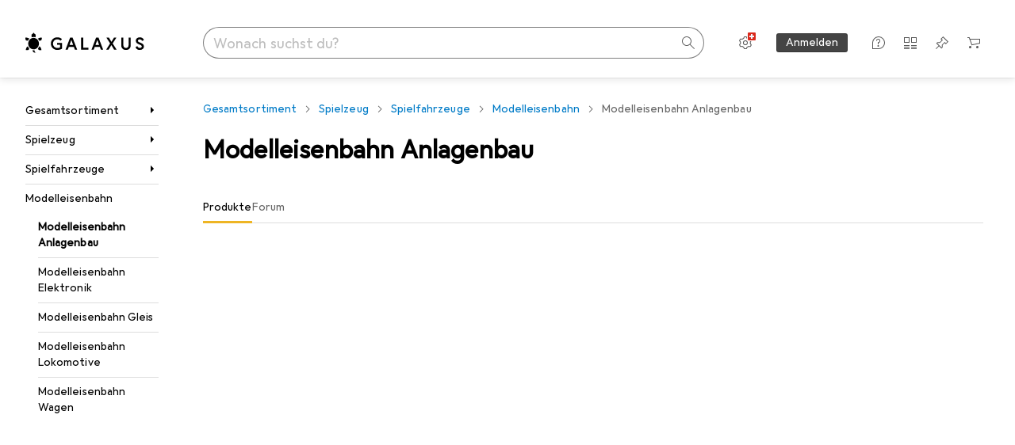

--- FILE ---
content_type: text/css
request_url: https://static03.galaxus.com/_next/static/css/c6df8651c27dbb69.css
body_size: 10845
content:
.yL24Ui8{display:flex;justify-content:center;margin-top:8px}.yrLZICp{padding-top:8px;margin-bottom:8px;color:var(--19q34jv);margin-right:-24px}.yrLZICp .yELSOsz{margin-top:-4px}.yrLZICp1{color:var(--v8dujx);padding-top:8px;margin-bottom:8px}@media (max-width:991px){.yrLZICp1{font:var(--ftb);letter-spacing:var(--ls0)}}.yrLZICp2{display:flex;margin-right:8px}.yrLZICp3{display:flex;flex-direction:column}.yrLZICp5{opacity:.5}.yZ2duIE{margin-right:16px}.yEmJFYK{position:relative;aspect-ratio:1/1;display:flex;align-items:center;justify-content:center;background-color:var(--2tqzub);opacity:var(--akgbsb)}.yEmJFYK1{opacity:.5}.yEmJFYK2{width:48px;padding:4px}.yEmJFYK3,.yEmJFYK4{width:64px;padding:4px}@media (min-width:992px){.yEmJFYK4{width:80px}}.yEmJFYK5{width:64px;padding:4px}@media (min-width:992px) and (max-width:1839px){.yEmJFYK5{width:80px}}@media (min-width:1840px){.yEmJFYK5{width:136px;padding:8px}}.yEmJFYK6{width:56px;padding:4px}@media (min-width:700px) and (max-width:991px){.yEmJFYK6{width:64px}}@media (min-width:992px) and (max-width:1839px){.yEmJFYK6{width:80px}}@media (min-width:1840px){.yEmJFYK6{width:136px;padding:8px}}.yJolGZ8{overflow-wrap:anywhere}.yZgfWyX{margin-top:16px}.yGkIvnP{width:100%}.ycJ0xzb{color:var(--1hmhgt1)}.ycJ0xzb1{color:var(--v8dujx)}.ycJ0xzb{margin-top:4px}.yontvX7{margin-bottom:16px}.ywnJGJ7{display:flex;color:var(--1hmhgt1);margin-bottom:4px}.yDr8m2n{font:var(--ft0);letter-spacing:var(--ls0);display:flex;align-items:center;justify-content:center;height:32px;cursor:pointer;border-style:solid;border-radius:16px;border-width:1px;color:var(--1vd89ah);border-color:var(--7s8lb5);background-color:var(--mnsyke)}.digitec .yDr8m2n{border-radius:1px}.yDr8m2n:hover{color:var(--ju5yqa);border-color:var(--jbj478);background-color:var(--mnsyke)}.yDr8m2n:focus-visible{color:var(--ju5yqa);border-color:var(--10fdxby);background-color:var(--mnsyke)}.yDr8m2n1{margin-right:8px}.yDr8m2n2{margin-left:8px}.yh3CvT6{margin-left:4px;color:var(--zgi6zl);flex-grow:1;display:inline-flex}.yu4QeZD{display:grid;grid-template-columns:repeat(4,minmax(0,1fr));gap:12px 8px;margin:24px 0 16px}@media (min-width:992px) and (max-width:1599px){.yu4QeZD{grid-template-columns:repeat(3,minmax(0,1fr))}}@media (min-width:992px) and (max-width:1399px){.yu4QeZD :nth-child(3n) .yfxrv1A{right:0}}.yrBL5fl2{font:var(--ft0);letter-spacing:var(--ls0);width:100%;padding:7px 11px}@media (min-width:992px){.yrBL5fl2{padding-top:9px;padding-bottom:9px}}.yrBL5fl2{color:inherit;background-color:var(--mnsyke);border-radius:0;border-width:1px;border-style:solid;border-color:var(--1i4jrop)}.yrBL5fl2:focus{border-color:var(--1op5af4)}.yrBL5fl2:disabled{background-color:var(--7pw0f9);border-color:var(--16dqibr);color:var(--zgi6zl)}.yrBL5fl2::placeholder{color:var(--zgi6zl)}.yrBL5fl3{padding-left:37px}.yrBL5fl4{padding-right:37px}.yrBL5fl5:focus,.yrBL5fl5:not(:disabled){border-color:var(--mkbsy3)}.yrBL5fl6{position:relative}.yrBL5fl7{pointer-events:none;position:absolute;display:flex;top:12px;color:var(--csyw65)}.yrBL5fl8{color:var(--zgi6zl)}.yrBL5fl9{left:12px}.yrBL5flA{right:12px}.yrBL5flB{color:var(--x1pr6s)}.yL8wfk9{font:var(--ftb);letter-spacing:var(--ls0);display:flex;width:100%;align-items:center;justify-content:start;cursor:pointer;padding:0 12px;border:1px solid;height:36px;position:relative;-webkit-tap-highlight-color:transparent;-webkit-touch-callout:none;user-select:none}.yL8wfk9:focus{outline:none}.yL8wfk9:focus-visible{outline:2px solid var(--el8vih)}.yL8wfk9:active:not([disabled]),.yL8wfk9:active[aria-disabled=false]{box-shadow:none}@media (min-width:700px){.yL8wfk9{padding:0 12px}}@media (min-width:992px){.yL8wfk9{height:32px;font:var(--ft0);letter-spacing:var(--ls0);max-width:unset}}@media (hover:none){.yL8wfk9:after{content:"";position:absolute;height:48px;width:100%;left:0}}.yL8wfk91{font:var(--ftb);letter-spacing:var(--ls0);line-height:36px;pointer-events:none}@media (min-width:992px){.yL8wfk91{font:var(--ft0);letter-spacing:var(--ls0);line-height:32px}}.yL8wfk92{max-width:100%;flex-shrink:1}.yL8wfk92,.yL8wfk93{text-overflow:ellipsis;overflow:hidden;white-space:nowrap}.yL8wfk93{flex:1 2 0;flex-basis:48px;max-width:max-content}.yL8wfk93:has(+.yL8wfk92){padding-right:4px;position:relative}@media (max-width:991px){.yL8wfk93:has(+.yL8wfk92){border:0;clip:rect(0 0 0 0);height:auto;margin:0;overflow:hidden;padding:0;position:absolute;width:1px;white-space:nowrap}}.yL8wfk93:has(+.yL8wfk92):after{position:absolute;content:":";right:0}.yNxNEFJ .yL8wfk93:has(+.yL8wfk92){border:0;clip:rect(0 0 0 0);height:auto;margin:0;overflow:hidden;padding:0;position:absolute;width:1px;white-space:nowrap}.ymmkLET{box-sizing:border-box;width:100%;text-align:start}@media (max-width:991px){.ymmkLET1{max-height:65vh}}@media (min-width:992px){.ymmkLET1{max-height:400px}}.ymmkLET1{overflow-y:auto;overflow-x:hidden;display:flex;flex-direction:column;gap:8px;margin-bottom:16px}.ymmkLET2{margin-right:8px}.yayn7iT.yayn7iT{color:var(--2tqzub);border-color:var(--1kv95zd);background-color:var(--gowxvt)}@media (hover:hover) and (pointer:fine){.yayn7iT.yayn7iT:active:not([disabled]),.yayn7iT.yayn7iT:hover:not(:active,[disabled]){color:var(--2tqzub);border-color:var(--1kv95zd);background-color:var(--jfj8r7)}}.yayn7iT1{width:fit-content;border-radius:32px}.yayn7iT1:before{content:"+";margin-right:calc(4px / 2)}.yayn7iT2.yayn7iT2{position:relative;display:flex;width:max-content;overflow:hidden;border-radius:100px 0 0 100px}@media (min-width:992px){.yayn7iT2.yayn7iT2{max-width:unset;min-width:unset;width:calc(100% - 37px)}}.digitec .yayn7iT2.yayn7iT2{border-radius:1px 0 0 1px}.yayn7iT3.yayn7iT3{max-width:37px;padding-left:8px;border-left:none;border-radius:0 100px 100px 0}.digitec .yayn7iT3.yayn7iT3{border-radius:0 1px 1px 0}.yayn7iT3.yayn7iT3:before{content:"";width:1px;height:calc(100% + 2px);left:0;margin-left:0;position:absolute;background-color:var(--1e78k81)}.yayn7iT4{flex:1;display:grid;grid-template-columns:minmax(auto,min-content) 1fr;white-space:nowrap}@media (min-width:992px){.yayn7iT4{position:absolute;bottom:-1px;width:max-content;max-width:calc(100% - 24px);display:flex;gap:4px;flex-wrap:wrap}}.yNxNEFJ .yayn7iT4{flex:1;display:grid;max-width:unset;position:unset;grid-template-columns:minmax(auto,min-content) 1fr}.yayn7iT5{display:flex;max-width:216px;margin-right:8px}@media (min-width:992px){.yayn7iT5{max-width:unset;margin-right:0}}.yNxNEFJ .yayn7iT5{display:flex;max-width:216px}.ybeP8RU{cursor:pointer;user-select:none;border:1px solid var(--gibher);border-radius:3px;padding:12px 16px;background-color:var(--mnsyke);color:var(--a3wez2)}.ybeP8RU:disabled{pointer-events:none;opacity:.4;cursor:default}.ybeP8RU:focus-visible:not([disabled]){background-color:var(--mnsyke);outline:none;border:2px solid var(--13lbujv);padding:calc(12px - 1px) calc(16px - 1px);color:var(--ju5yqa)}@media (hover:hover) and (pointer:fine){.ybeP8RU:hover{border:1px solid var(--ju5yqa);color:var(--ju5yqa)}}.ybeP8RU:active{border:2px solid var(--1dcp944);padding:calc(12px - 1px) calc(16px - 1px);color:var(--a3wez2)}.ybeP8RU1.ybeP8RU1{cursor:default;border:2px solid var(--1dcp944);padding:calc(12px - 1px) calc(16px - 1px);color:var(--a3wez2)}.yNCEEFh{flex:1;width:100%;outline:none;white-space:nowrap;overflow:hidden;text-overflow:ellipsis;line-height:1.4em;border:none;background-color:transparent;color:var(--1k779jv);padding-left:12px}.yNCEEFh::placeholder{opacity:1;color:var(--1vd89ah)}.yNCEEFh:is(:focus)::placeholder{color:var(--zgi6zl)}.yNCEEFh::-webkit-search-cancel-button{appearance:none;cursor:pointer;height:32px;width:32px;background-color:var(--l3p4nm);mask-mode:alpha;mask-image:url("data:image/svg+xml;utf8,<svg xmlns='http://www.w3.org/2000/svg' viewBox='0 0 32 32' fill='%23000'><path d='m 20.40539,10.9237 -4.242,4.243 -4.242,-4.243 -0.708,0.706 4.243,4.244 -4.243,4.243 0.708,0.707 4.242,-4.245 4.242,4.243 0.707,-0.705 v -0.003 l -4.242,-4.24 4.242,-4.242 z'/></svg>");margin-right:-4px}.yNCEEFh::-webkit-search-cancel-button:hover{background-color:var(--19obz6c)}.yNCEEFh:not([data-value=""],:focus)::placeholder{cursor:pointer;color:var(--2tqzub)}.yNCEEFh:not([data-value=""],:focus)::placeholder:hover::-webkit-search-cancel-button{display:none}.yNCEEFh[aria-disabled=true]{cursor:default}.yNCEEFh[aria-disabled=true]::placeholder{color:var(--8vgz8i)}.yNCEEFh1{color:var(--l3p4nm);cursor:text;margin-right:4px}.yNCEEFh2{display:none}.yNCEEFh3{position:relative;display:flex;flex:1;flex-direction:row;user-select:none;text-decoration:none;box-sizing:border-box;border:1px solid var(--hplxs6);background-color:var(--411cc2);border-radius:16px}.digitec .yNCEEFh3{border-radius:1px}.yNCEEFh3:has(.yNCEEFh:not([data-value=""],:focus)){border-color:var(--1kv95zd);background-color:var(--gowxvt);border-radius:16px 0 0 16px}.digitec .yNCEEFh3:has(.yNCEEFh:not([data-value=""],:focus)){border-radius:1px 0 0 1px}.yNCEEFh3:has(.yNCEEFh:not([data-value=""],:focus)) .yNCEEFh1{display:none}.yNCEEFh3:has(.yNCEEFh:not([data-value=""],:focus)):hover{background-color:var(--jfj8r7);border-color:var(--1kv95zd)}.yNCEEFh3:focus-within{border-color:var(--1op5af4);background-color:var(--mnsyke)}.yNCEEFh3:focus-within::placeholder{opacity:1;color:var(--zgi6zl)}.yNCEEFh3:focus-within .yNCEEFh1{pointer-events:auto;cursor:pointer}.yNCEEFh3:focus-within .yNCEEFh1:hover{color:var(--19obz6c)}@media (min-width:992px){.yNCEEFh3{height:32px}}.yNCEEFh3[data-status=disabled]{border-color:var(--16dqibr);background-color:var(--mnsyke)}.yNCEEFh4{display:flex;width:100%}.yNCEEFh4:has(.yNCEEFh:not([data-value=""],:focus)) .yNCEEFh2{display:flex}.yhIJg1e1,.yhIJg1e2{width:50%;margin-top:16px;height:auto;padding:10px 18px 12px}.yhIJg1e2{margin-left:8px}.yhIJg1e3{display:flex}.yAf3bIj{display:none}@media (min-width:992px){.yAf3bIj{display:unset}}.yuAChNf{max-width:100%;max-height:100%}.yrNupvz{margin-top:16px}.ybWxutL{fill:var(--816hav)}.ybWxutL>path:last-of-type{filter:drop-shadow(0 0 1px rgb(0 0 0/12%)) drop-shadow(0 2px 2px rgb(0 0 0/6%))}.ybWxutL1{z-index:21}.ybWxutL2{position:relative;background-color:var(--816hav)}.ybWxutL3{width:264px}.ybWxutL4{width:400px}.ybWxutL2{padding:16px 40px 16px 16px;box-shadow:var(--3na90j)}.ybWxutL5.ybWxutL5{position:absolute;top:8px;right:8px}.ybWxutL6{margin-bottom:8px}.ylu1hrb{cursor:pointer;width:24px;height:24px;display:inline-flex;align-items:center;justify-content:center;border-radius:12px;border:none;color:var(--zgi6zl);background-color:transparent;position:relative}@media (hover:none) and (pointer:coarse){.ylu1hrb:before{content:"";position:absolute;inset:50%;translate:-50% -50%;width:100%;height:100%;min-width:40px;min-height:40px}}@media (hover:hover) and (pointer:fine){.ylu1hrb:before{content:"";position:absolute;inset:50%;translate:-50% -50%;width:100%;height:100%;min-width:24px;min-height:24px}}.ylu1hrb:hover{color:var(--1k779jv)}.ylu1hrb:focus-visible{color:var(--1k779jv);background-color:var(--1f6nfo1)}.yWEDHku{font-family:Georgia,Times New Roman,Times,serif;font-style:italic;font-weight:700}.yMEb31e{display:flex;gap:8px;overflow:hidden;max-width:100%}.yMEb31e .yYcUgGq,.yMEb31e .ysfP4eu{margin:0}.yx26KTL.yx26KTL{padding:12px 0;flex-wrap:nowrap;align-items:center;height:48px}@media (min-width:992px){.yx26KTL.yx26KTL{padding:5px 0;height:32px}}.yx26KTL.yx26KTL .yTsHfmn2{margin-top:0}.yx26KTL1{flex-grow:1;justify-content:flex-start;overflow:hidden;text-overflow:ellipsis;white-space:nowrap;line-height:24px}.yx26KTL2{min-width:25px;text-align:right}.yb014DO{display:inline-block;padding:4px 8px;margin:4px;border-style:solid;border-width:1px;font:var(--fta);letter-spacing:var(--ls0);line-height:1;text-transform:uppercase}.yTsHfmn{display:flex;align-items:flex-start;color:var(--1k779jv);cursor:pointer}.yTsHfmn1{cursor:default;opacity:.4}.yTsHfmn2{position:relative;display:inline-flex;justify-content:center;align-items:center;width:18px;min-width:18px;height:18px;margin-right:12px;margin-top:3px}@media (min-width:992px){.yTsHfmn2{margin-top:1px}}.yTsHfmn3{position:absolute;appearance:none;content:"";inset:0;width:100%;height:100%;margin:0;border-width:1px;border-style:solid;border-radius:3px;border-color:var(--19bphjt)}.yTsHfmn4{border-color:var(--idx9s6)}.yTsHfmn3:checked{background-color:var(--1op5af4);border-color:var(--19bphjt)}.yTsHfmn3:focus-visible{outline:var(--19bphjt) solid 2px;outline-offset:1px}.yTsHfmn3:not(:disabled){cursor:pointer}.yTsHfmn5{color:var(--mnsyke);display:none}.yTsHfmn3:checked+.yTsHfmn5{display:initial}.ysfP4eu{border-color:var(--6w2yz3);background-color:var(--6w2yz3);color:var(--2tqzub)}.ysfP4eu2{overflow:hidden;text-overflow:ellipsis;white-space:nowrap}.yd88NAO{overflow:hidden}.yd88NAO,.yd88NAO1{display:flex;flex-direction:column}.yd88NAO2{display:flex;align-items:center;padding:8px 24px 0}@media (min-width:992px){.yd88NAO2{padding-left:16px;padding-right:16px}}.yd88NAO5{margin-left:4px}@media (min-width:992px){.yd88NAO5{margin-left:8px}}.yd88NAO7{border:0;clip:rect(0 0 0 0);height:auto;margin:0;overflow:hidden;padding:0;position:absolute;width:1px;white-space:nowrap}.yd88NAO6{margin:8px 24px}@media (min-width:992px){.yd88NAO6{margin:8px 24px 8px 16px}}.yd88NAO8{overflow-y:auto;padding:12px 24px;mask-image:linear-gradient(transparent,rgb(0 0 0) 16px,rgb(0 0 0) calc(100% - 16px),transparent)}@media (min-width:992px){.yd88NAO8{padding-top:8px;padding-left:16px;padding-right:24px}}.yd88NAO9{padding:0 8px}.yd88NAO9:after{display:inline-block;content:"·";color:var(--zgi6zl)}.yd88NAOA{position:relative;height:16px;margin-left:16px;border-left:1px solid var(--8tcvzo)}.yd88NAOB{background-color:var(--8tcvzo);margin:8px 0;height:1px}.yYcUgGq{margin:4px}.yYcUgGq1{overflow:hidden;text-overflow:ellipsis;white-space:nowrap}.yYcUgGq3{color:var(--v16niv);border-color:var(--v16niv)}.yYcUgGq4{color:var(--1rwo1a7);border-color:var(--1rwo1a7)}.ypkAraj{display:grid;gap:4px;grid-auto-columns:1fr auto auto;grid-auto-flow:column;border:1px solid var(--1i4jrop);padding:0;place-items:center end}.ypkAraj:active,.ypkAraj:focus-within{border-color:var(--1op5af4)}.ypkAraj1{width:100%;border:none;padding:10px 0 10px 10px;appearance:textfield;grid-column:1/1;grid-row:1/1;background-color:transparent;-webkit-appearance:none}.ypkAraj1::-webkit-search-cancel-button{appearance:none;align-self:stretch;height:auto;margin:0;width:40px;background:transparent}.ypkAraj1::placeholder{color:var(--zgi6zl)}.ypkAraj1:not(:focus){overflow:hidden;text-overflow:ellipsis}.ypkAraj1:placeholder-shown{text-overflow:clip}.ypkAraj2{padding:0 4px;margin-right:8px;grid-column:1/1;grid-row:1/1}.ypkAraj3{height:auto;justify-self:center;margin-right:12px;color:var(--csyw65)}.yRGTUHk{display:inline-block;display:-webkit-box;line-height:1;overflow:hidden;-webkit-line-clamp:1;-webkit-box-orient:vertical}.yRGTUHk1{font:var(--ftg)}.yRGTUHk1,.yRGTUHk2{letter-spacing:var(--ls0);display:inline;color:var(--ju5yqa)}.yRGTUHk2{font:var(--ftb);line-height:1;margin-left:4px}@media (min-width:992px){.yRGTUHk2{font:var(--ft0);letter-spacing:var(--ls0);line-height:1}}@media (min-width:992px) and (max-width:1199px){.yRGTUHk3{display:none}}.yRGTUHk4{display:inline;font:var(--ftb);letter-spacing:var(--ls0);line-height:1;margin-left:4px;color:var(--1hmhgt1)}.yUvVz5k{font-size:13px;line-height:1}.yUvVz5k1{width:4px;height:4px;overflow:hidden}.yKchczv{display:flex;align-items:center}.yKchczv1{margin-left:8px;color:var(--1hmhgt1)}.yKchczv2{display:inline-block;white-space:nowrap;font-size:var(--yKchczv3);line-height:1;letter-spacing:var(--yKchczv4);margin-right:var(--yKchczv5)}.yKchczv2:before{margin-right:var(--yKchczv6)}.yKchczv2:after{color:var(--11uxnuz)}.yKchczv7:before{content:var(--yKchczv8)}.yKchczv7:after{content:var(--yKchczv9)}.yE9t1Z5{display:flex;width:16px}.yE9t1Z51{color:var(--1vd89ah);border-color:var(--hplxs6);background-color:var(--411cc2);border-radius:100px;width:max-content;gap:8px;margin-right:8px}.digitec .yE9t1Z51{border-radius:1px}@media (hover:hover) and (pointer:fine){.yE9t1Z51:active[aria-disabled=false],.yE9t1Z51:hover[aria-disabled=false]:not(:active){color:var(--4hqdzv);border-color:var(--hplxs6);background-color:var(--bcrr7q)}}.yE9t1Z51[aria-disabled=true]{border-color:var(--16dqibr);color:var(--8vgz8i);background-color:var(--mnsyke);cursor:default}.yE9t1Z52{color:var(--2tqzub);border-color:var(--1kv95zd);background-color:var(--gowxvt)}@media (hover:hover) and (pointer:fine){.yE9t1Z52:active[aria-disabled=false],.yE9t1Z52:hover[aria-disabled=false]:not(:active){color:var(--2tqzub);border-color:var(--1kv95zd);background-color:var(--jfj8r7)}}@media (min-width:992px){.yE9t1Z51{max-width:unset;min-width:unset;width:100%;display:grid;margin-right:0;grid-template-columns:1fr min-content}}.yMYWssK1,.yMYWssK2{font:var(--fti);letter-spacing:var(--ls0);max-width:100%;margin-bottom:0;overflow:hidden;display:-webkit-box;-webkit-line-clamp:2;-webkit-box-orient:vertical}.yfxrv1A{position:absolute;background:var(--mnsyke);width:360px;height:430px;margin-top:4px;padding-left:8px;z-index:11;box-shadow:var(--3na90j);display:grid;grid-template-areas:"title extra . close" "content content content content" "footer footer footer footer";grid-template-rows:48px 1fr min-content;grid-template-columns:auto repeat(3,1fr) min-content}.yfxrv1A1{grid-area:title;align-self:end;text-overflow:ellipsis;overflow:hidden;white-space:nowrap;margin-left:16px;margin-right:8px;font:var(--ft4);letter-spacing:var(--ls1)}.yfxrv1A2{grid-area:extra;display:flex;align-items:center;align-self:end;height:32px}.yfxrv1A2 *+*{margin-left:8px}.yfxrv1A3{grid-area:footer;padding:16px 24px 24px 16px}.yfxrv1A4{grid-area:content}.yfxrv1A5{grid-area:close;height:32px;width:32px;margin-right:16px;place-self:end end}.yfxrv1A5:hover{cursor:pointer}.yeovsoY{display:flex;flex-direction:row}.yeovsoY1{gap:16px}@media (min-width:992px){.yeovsoY{gap:0}}.yeovsoY2{position:relative;display:inline-flex;z-index:4;padding:8px}@media (hover:none),(pointer:coarse){.yeovsoY2:active{opacity:.35}}.yO4HhoU{grid-area:content}.yO4HhoU1{position:relative}.yO4HhoU2,.ykfMStF{width:100%}.ykfMStF{position:absolute;left:0;top:0;height:100%;z-index:2}.ykfMStF1{background:var(--2tqzub)}.ykfMStF2{position:absolute;display:flex;width:100%;height:100%;aspect-ratio:1/1;justify-content:center;align-items:center}.ykfMStF3{opacity:0}@keyframes ysEpmGi{0%{transform:scaleY(0)}to{transform:scaleY(1)}}.ysEpmGi1{width:100%;display:flex;flex-direction:row;justify-content:space-between;writing-mode:horizontal-tb;transform:scaleY(-1);margin-bottom:4px}.ysEpmGi2{background-color:transparent;width:100%;padding:0}.ysEpmGi2:after,.ysEpmGi2:before{content:"";display:block;width:100%;margin:0 auto}.ysEpmGi2:after{height:var(--ysEpmGi3);border:1px solid var(--mnsyke);animation-name:ysEpmGi;animation-duration:.5s;animation-delay:50ms;animation-timing-function:cubic-bezier(.22,1,.36,1);animation-fill-mode:forwards;transform-origin:top;transform:scaleY(0)}@media (prefers-reduced-motion:reduce){.ysEpmGi2:after{animation:none;transform:scaleY(1)}}.ysEpmGi2[data-selected=true]:after{background-color:var(--12illp0)}.ysEpmGi2[data-selected=false]:after{background-color:var(--urbep5)}.ysEpmGi2:before{height:2px;transform:translateY(calc((12px / 2) * -1))}.ysEpmGi4[data-selected=true]:before{background-color:var(--urbep5)}.ysEpmGi5[data-selected=true]:before{background-color:var(--jg28df)}.ysEpmGi2[data-selected=false]:before{background-color:var(--urbep5)}.ysEpmGi2:first-of-type:before{border-left:1px solid var(--mnsyke)}.ysEpmGi2:last-of-type:before{border-right:1px solid var(--mnsyke)}.ylfRmKq{color:var(--1b126oq);background-color:var(--2tqzub);opacity:var(--akgbsb);padding:16px}.ylfRmKq1{position:relative;display:flex;align-items:center;justify-content:center;max-width:var(--ylfRmKq2);margin:0 auto;aspect-ratio:var(--ylfRmKq3)}.ylfRmKq4{position:absolute}.yM1Lkvi{display:flex;align-items:end;justify-content:space-between}.yM1Lkvi1{grid-area:label;color:var(--1hmhgt1)}.yM1Lkvi1,.yM1Lkvi2{font:var(--ft0);letter-spacing:var(--ls0)}.yM1Lkvi2{position:relative;color:var(--1i4jrop);width:16px;margin:0 16px;padding:10px 0}.yM1Lkvi4{margin-left:0}.yM1Lkvi5{margin-left:8px}.yM1Lkvi3{grid-area:unit}.yM1Lkvi3,.yM1Lkvi6{color:var(--1k779jv)}.yM1Lkvi6{width:100%;grid-area:input;border:none;text-align:right;padding:0;background-color:transparent}.yM1Lkvi7{color:var(--1hmhgt1)}.yM1Lkvi6::-webkit-inner-spin-button,.yM1Lkvi6::-webkit-outer-spin-button{-webkit-appearance:none;margin:0}.yM1Lkvi6{appearance:textfield}.yM1Lkvi6 ::placeholder{opacity:.43;color:var(--1hmhgt1)}.yM1Lkvi6:is([data-is-top-merged=true]):not(:focus)::placeholder{opacity:1;color:var(--1k779jv)}.yM1Lkvi8{display:grid;min-width:120px;max-width:224px;border:1px solid var(--jg28df)}.yM1Lkvi9{border-color:var(--1i4jrop)}.yM1LkviA{border-color:var(--jg28df)}.yM1Lkvi8{padding:8px}.yM1LkviB{grid-template-areas:"unit input";grid-template-columns:auto 1fr;padding-right:8px}.yM1LkviC{grid-template-areas:"input unit";grid-template-columns:1fr auto}.yM1Lkvi8{grid-template-columns:auto 1fr;align-items:center}@media (max-width:991px){.yM1Lkvi8{padding-top:10px;padding-bottom:10px}}.yM1Lkvi8:has(:focus-within){border-color:var(--jg28df)}.yM1Lkvi8:has(.yM1Lkvi6:disabled){border-color:var(--1i4jrop);background-color:var(--16dqibr);color:var(--1hmhgt1);opacity:.4}.yM1LkviD{font:var(--ft0);letter-spacing:var(--ls0);color:var(--1hmhgt1);display:grid;grid-template-areas:"label label" "input input"}.yM1LkviE{grid-template-columns:auto 1fr}.yM1LkviF{grid-template-columns:1fr auto}.yArygEf{transition:opacity .2s linear}@media (min-width:700px){.yArygEf{position:absolute;right:16px;bottom:16px}}@media (min-width:992px){@media (hover:hover) and (pointer:fine){.yArygEf1{opacity:0}}}.yArygEf:focus-within{opacity:1}.yArygEf2{display:flex;flex-direction:column;position:relative;padding:8px 16px 24px}.yArygEf3{opacity:.2}.yArygEf4{opacity:.5}.yArygEf5{opacity:1}@media (min-width:992px){.yArygEf2{padding:24px}}@media (min-width:992px){.yArygEf2:hover .yArygEf{opacity:1}}@media (hover:none),(pointer:coarse){.yArygEf2:active:not(:has(.yArygEf:active)){opacity:.35}}.yArygEf6{margin-bottom:4px}.yArygEf7{display:flex;flex-direction:row;align-items:flex-end;margin-bottom:8px}@media (min-width:700px) and (max-width:991px){.yArygEf7{min-height:24px}}@media (min-width:992px){.yArygEf7{min-height:22px}}@media (min-width:1600px){.yArygEf7{min-height:25px}}.yArygEf7>:not(:last-child){margin-right:8px}.yArygEf8{position:relative;z-index:4;margin-top:8px}.yArygEf9{display:flex;flex-direction:row;justify-content:space-between;align-items:center;margin-bottom:4px;min-height:20px}.yArygEfA{font:var(--ftb);letter-spacing:var(--ls0);overflow:hidden;white-space:nowrap;text-overflow:ellipsis;z-index:4}@media (min-width:992px){.yArygEfA{font:var(--ft0);letter-spacing:var(--ls0)}}.yArygEfB{line-height:0;z-index:4}@media (min-width:700px){.yArygEfC{min-height:93px}}@media (min-width:1400px){.yArygEfC{min-height:100px}}.yArygEfD{font:var(--ftb);letter-spacing:var(--ls0);overflow-x:hidden;text-overflow:ellipsis;white-space:nowrap;color:var(--1mds2u2);margin-bottom:0;margin-top:4px}@media (min-width:992px){.yArygEfD{font:var(--ft0);letter-spacing:var(--ls0)}}.yArygEfE{display:flex;align-items:center;justify-content:space-between;margin-top:8px;min-height:32px}@media (min-width:700px){.yArygEfE{margin-top:12px;min-height:16px}}.yAoR8Je1{--thumb-area:48px;appearance:none;user-select:none;position:absolute;background-color:transparent;pointer-events:none;inset:0;margin:0;padding:0;height:var(--thumb-area);width:calc(100% + var(--thumb-area));left:calc(var(--thumb-area) / 2 * -1)}.yAoR8Je2{--thumb-center-color:var(--12illp0)}.yAoR8Je3{--thumb-center-color:var(--816hav)}.yAoR8Je1{z-index:0}.yAoR8Je1[data-elevation=medium]{z-index:1}.yAoR8Je1[data-elevation=high]{z-index:2}@media (min-width:992px){.yAoR8Je1{--thumb-area:32px}}.yAoR8Je1::-moz-range-thumb{--thumb-area:48px;--thumb-size:28px;--thumb-active-size:36px;--thumb-border:2px;--thumb-radius:calc(var(--thumb-size) / 2);--thumb-position:translate(0,-50%);--thumb-border-color:var(--jg28df);--touch-halo-color:var(--ezs0k9);--touch-halo-radius:36px;--touch-target:calc((var(--thumb-area) - var(--thumb-size)) / 2);--touch-target-active:calc((var(--thumb-area) - var(--thumb-active-size)) / 2);appearance:none;cursor:grab;pointer-events:all;width:var(--thumb-area);height:var(--thumb-area);box-sizing:border-box;border-radius:50%;outline:0 solid transparent;will-change:box-shadow,border,outline;transform-origin:center center;transform:var(--thumb-position);background-position:50%;background-color:transparent;border:var(--touch-target) solid transparent;box-shadow:inset 0 0 0 var(--thumb-border) var(--thumb-border-color),inset 0 0 0 8px var(--816hav),inset 0 0 0 var(--thumb-radius) var(--thumb-center-color);transition:box-shadow .1s cubic-bezier(.83,0,.17,1),border .1s linear,outline .1s linear}[data-elevation=high].yAoR8Je1::-moz-range-thumb{--thumb-radius:var(--thumb-active-size);cursor:grabbing;outline:var(--touch-halo-radius) solid var(--touch-halo-color);border:var(--touch-target-active) solid var(--touch-halo-color)}.yAoR8Je1::-moz-range-thumb:disabled{--thumb-border-color:var(--urbep5);cursor:default}@media (prefers-reduced-motion:reduce){.yAoR8Je1::-moz-range-thumb{transition:none}}@media (min-width:992px){.yAoR8Je1::-moz-range-thumb{--thumb-area:32px;--thumb-size:24px;--touch-halo-color:transparent}}.yAoR8Je1::-webkit-slider-thumb{--thumb-area:48px;--thumb-size:28px;--thumb-active-size:36px;--thumb-border:2px;--thumb-radius:calc(var(--thumb-size) / 2);--thumb-position:translate(0,-50%);--thumb-border-color:var(--jg28df);--touch-halo-color:var(--ezs0k9);--touch-halo-radius:36px;--touch-target:calc((var(--thumb-area) - var(--thumb-size)) / 2);--touch-target-active:calc((var(--thumb-area) - var(--thumb-active-size)) / 2);appearance:none;cursor:grab;pointer-events:all;width:var(--thumb-area);height:var(--thumb-area);box-sizing:border-box;border-radius:50%;outline:0 solid transparent;will-change:box-shadow,border,outline;transform-origin:center center;transform:var(--thumb-position);background-position:50%;background-color:transparent;border:var(--touch-target) solid transparent;box-shadow:inset 0 0 0 var(--thumb-border) var(--thumb-border-color),inset 0 0 0 8px var(--816hav),inset 0 0 0 var(--thumb-radius) var(--thumb-center-color);transition:box-shadow .1s cubic-bezier(.83,0,.17,1),border .1s linear,outline .1s linear}[data-elevation=high].yAoR8Je1::-webkit-slider-thumb{--thumb-radius:var(--thumb-active-size);cursor:grabbing;outline:var(--touch-halo-radius) solid var(--touch-halo-color);border:var(--touch-target-active) solid var(--touch-halo-color)}.yAoR8Je1::-webkit-slider-thumb:disabled{--thumb-border-color:var(--urbep5);cursor:default}@media (prefers-reduced-motion:reduce){.yAoR8Je1::-webkit-slider-thumb{transition:none}}@media (min-width:992px){.yAoR8Je1::-webkit-slider-thumb{--thumb-area:32px;--thumb-size:24px;--touch-halo-color:transparent}}.yAoR8Je4:disabled::-webkit-slider-thumb{transform:translateY(calc(-50% + 2px))}.yAoR8Je5{position:relative}@media (min-width:992px){.yUnQLh4.yUnQLh4{transform:scale(.8);margin-right:4px;vertical-align:sub}}.yUnQLh41{display:block;margin-top:16px;white-space:nowrap;overflow:hidden;text-overflow:ellipsis}.yUpvAiY{position:relative;margin:0 4px}@media (max-width:991px){.yUpvAiY{height:100%;margin:0 22px}.yUpvAiY:before{content:"";position:absolute;height:inherit;width:100vw;left:-46px;transform:translateY(50%);touch-action:none}}.yUpvAiY1{display:flex;flex-direction:column;justify-content:center;position:relative;padding:0 16px}@media (min-width:992px){.yUpvAiY1{padding:0 24px 0 16px}}.yUpvAiY2{position:relative;align-self:center;display:flex;flex-direction:column-reverse;width:100%;gap:32px}@media (min-width:992px){.yUpvAiY2{flex-direction:column;padding:0 8px;gap:calc(16px + 12px)}}.yUpvAiY3{position:absolute;top:12px}@media (max-width:991px){.yUpvAiY3{top:16px}}.ys1hp16{display:flex;flex-direction:column;font:var(--ftb);letter-spacing:var(--ls0)}.ys1hp161{height:320px;margin:0 auto;object-fit:contain}.yOYSSnr{grid-area:content}.yOYSSnr1{position:relative}.yOYSSnr2{width:100%}.yf3E5xY{flex-shrink:0}.yf3E5xY1{cursor:pointer}.yf3E5xY2{cursor:default}.yhlhnM7.yhlhnM7{margin-right:4px}.yhlhnM7.yhlhnM7:before{margin-right:-2px}.yhlhnM7.yhlhnM7:after{display:none}.ywlxsTq{--height:22px}@media (max-width:699px){.ywlxsTq{--height:23px}}.ywlxsTq{position:relative;display:block;padding:0 6px 0 11px;height:var(--height);line-height:var(--height);min-width:35px;color:var(--2tqzub);font:var(--fta);letter-spacing:var(--ls0);text-align:right}.ywlxsTq1{cursor:pointer}.ywlxsTq2{cursor:default}.ywlxsTq{background-color:var(--ywlxsTq3);clip-path:polygon(100% 0,20% 0,0 50%,20% 100%,100% 100%)}.ywlxsTq4{padding-left:6px;padding-right:11px;text-align:left;clip-path:polygon(0 0,calc(100% - 7px) 0,100% 50%,calc(100% - 7px) 100%,0 100%)}.ywlxsTq5,.ywlxsTq6{line-height:var(--height)}.ywlxsTq6{top:-.33em;font-size:8px}.ypR8pdh{flex-grow:1;justify-content:flex-start;margin-left:8px}@media (max-width:991px){.ypR8pdh{line-height:40px}}@media (min-width:992px){.ypR8pdh{line-height:32px}}.ypR8pdh1.ypR8pdh1{align-items:center}@media (max-width:991px){.ypR8pdh1.ypR8pdh1{height:40px}}@media (min-width:992px){.ypR8pdh1.ypR8pdh1{height:32px}}.ypR8pdh1.ypR8pdh1:not(:has(.ypR8pdh)) span{flex:1}@media (max-width:991px){.ypR8pdh1.ypR8pdh1 input{margin-bottom:4px}}@media (min-width:992px){.ypR8pdh1.ypR8pdh1 input{margin-bottom:2px}}.yzMqgQi{display:flex;flex-direction:column;font:var(--ftb);letter-spacing:var(--ls0)}.yzMqgQi1{height:320px;margin:0 auto;object-fit:contain}.ybpGVq6{display:flex;align-items:flex-start;cursor:pointer}.ybpGVq61{cursor:default;opacity:.4}.ybpGVq62{appearance:none;position:relative;display:inline-flex;justify-content:center;align-items:center;height:18px;width:18px;min-width:18px;border-width:1px;border-style:solid;border-radius:50%;margin:3px 12px 0 0}@media (min-width:992px){.ybpGVq62{margin-top:1px}}.ybpGVq62{border-color:var(--ybpGVq63)}.ybpGVq62:checked{background-color:var(--1op5af4);border-color:var(--1op5af4)}.ybpGVq62:checked:after{content:"";width:6px;height:6px;border-radius:3px;background-color:var(--mnsyke)}.ybpGVq62:focus-visible{outline:var(--19bphjt) solid 2px;outline-offset:1px}.ybpGVq62:not(:disabled){cursor:pointer}.yanylD8{display:flex;align-items:center;gap:8px}.yanylD81.yanylD81{margin:0;color:var(--1hmhgt1);font:var(--ftb);letter-spacing:var(--ls0)}.yPX11ik{display:flex;flex-direction:column;overflow:hidden}.yPX11ik1{overflow-y:auto}@media (max-width:991px){.yPX11ik1{padding-top:8px;padding-inline:24px}}@media (min-width:992px){.yPX11ik1{padding-top:8px;padding-left:16px;padding-right:24px}}.yPX11ik2{display:flex;flex-direction:column;padding-top:8px}@media (max-width:991px){.yPX11ik2{padding-inline:24px}}@media (min-width:992px){.yPX11ik2{padding-inline:16px}}.yPX11ik4{margin-block:16px}.yn56Vos{--height:22px}@media (max-width:699px){.yn56Vos{--height:23px}}.yn56Vos{position:relative;display:block;padding:0 6px 0 11px;height:var(--height);line-height:var(--height);min-width:35px;color:var(--2tqzub);font:var(--fta);letter-spacing:var(--ls0);text-align:right}.yn56Vos1{cursor:pointer}.yn56Vos2{cursor:default}.yn56Vos{background-color:var(--yn56Vos3);clip-path:polygon(100% 0,20% 0,0 50%,20% 100%,100% 100%)}.yn56Vos4{padding-left:6px;padding-right:11px;text-align:left;clip-path:polygon(0 0,calc(100% - 7px) 0,100% 50%,calc(100% - 7px) 100%,0 100%)}.yn56Vos5{min-width:51px;height:22px;font-size:18px;line-height:22px}.yn56Vos6,.yn56Vos7{line-height:var(--height)}.yn56Vos7{top:-.33em;font-size:8px}.yXp2tu6{position:relative}.yXp2tu61{width:100%}.ygWw8iP{flex-shrink:0}.ygWw8iP1{cursor:pointer}.ygWw8iP2{cursor:default}.ypKFQlZ{width:100%;height:100%;border:0;clip:rect(0 0 0 0);height:auto;margin:0;overflow:hidden;padding:0;position:absolute;width:1px;white-space:nowrap}.ypKFQlZ,.ypKFQlZ2{appearance:none;cursor:pointer}.ypKFQlZ2{width:100%;height:100%;border:none}.ypKFQlZ2,.ypKFQlZ2:active,.ypKFQlZ2:focus,.ypKFQlZ2:hover{background-color:transparent;-webkit-tap-highlight-color:transparent}.ypKFQlZ2[disabled]{pointer-events:none;cursor:inherit}.ypKFQlZ2{border:0;clip:rect(0 0 0 0);height:auto;margin:0;overflow:hidden;padding:0;position:absolute;width:1px;white-space:nowrap}.ypKFQlZ3{width:100%;height:100%;appearance:none;border:none;cursor:pointer}.ypKFQlZ3,.ypKFQlZ3:active,.ypKFQlZ3:focus,.ypKFQlZ3:hover{background-color:transparent;-webkit-tap-highlight-color:transparent}.ypKFQlZ3[disabled]{pointer-events:none;cursor:inherit}.ypKFQlZ3{border:0;clip:rect(0 0 0 0);height:auto;padding:0;position:absolute;width:1px}.ypKFQlZ3,.ypKFQlZ4{margin:0;overflow:hidden;white-space:nowrap}.ypKFQlZ4{position:relative;padding:0 16px;appearance:none;border:none;cursor:pointer;color:inherit;background-color:transparent;-webkit-tap-highlight-color:transparent;text-overflow:ellipsis}.ypKFQlZ5:first-of-type{border-top-left-radius:100px;border-bottom-left-radius:100px}.ypKFQlZ5:last-of-type{border-top-right-radius:100px;border-bottom-right-radius:100px}.ypKFQlZ6:first-of-type{border-top-left-radius:1px;border-bottom-left-radius:1px}.ypKFQlZ6:last-of-type{border-top-right-radius:1px;border-bottom-right-radius:1px}.ypKFQlZ7{color:var(--2tqzub)}.ypKFQlZ4:active,.ypKFQlZ4:focus,.ypKFQlZ4:hover{background-color:transparent;outline:none}.ypKFQlZ4:focus-visible{outline:2px solid var(--el8vih);outline-offset:4px}.ypKFQlZ8{pointer-events:none;cursor:inherit}.ypKFQlZ9{display:inline-flex;align-items:center;justify-content:center;gap:12px}.ypKFQlZ9 .yELSOsz{width:32px;height:32px;padding:8px;margin-left:-12px;margin-right:-12px}.ypKFQlZA{padding:0 16px;cursor:pointer;overflow:hidden;white-space:nowrap;text-overflow:ellipsis;user-select:none;-webkit-tap-highlight-color:transparent}.ypKFQlZB:first-of-type{border-top-left-radius:100px;border-bottom-left-radius:100px}.ypKFQlZB:last-of-type{border-top-right-radius:100px;border-bottom-right-radius:100px}.ypKFQlZC:first-of-type{border-top-left-radius:1px;border-bottom-left-radius:1px}.ypKFQlZC:last-of-type{border-top-right-radius:1px;border-bottom-right-radius:1px}.ypKFQlZA:has(:focus-visible){outline:2px solid var(--el8vih);outline-offset:4px}.ypKFQlZD{pointer-events:none;cursor:inherit}.ypKFQlZE{position:relative;display:inline-flex;align-items:stretch;cursor:pointer;color:var(--1vd89ah);background-color:var(--mnsyke);box-shadow:inset 0 0 0 1px var(--7s8lb5);padding:0;text-align:center;-webkit-tap-highlight-color:transparent}.ypKFQlZF{border-radius:100px}.ypKFQlZG{border-radius:1px}.ypKFQlZE{font:var(--ftb);letter-spacing:var(--ls0);line-height:calc(32px + 4px)}@media (min-width:992px){.ypKFQlZE{font:var(--ft0);letter-spacing:var(--ls0);line-height:32px}}.ypKFQlZH{color:var(--8vgz8i);background-color:var(--1v28369);box-shadow:inset 0 0 0 1px var(--16dqibr);pointer-events:none;cursor:default}@media (hover:hover) and (pointer:fine){.ypKFQlZI:hover{color:var(--ju5yqa);background-color:var(--mnsyke);box-shadow:inset 0 0 0 1px var(--jbj478)}.ypKFQlZI:hover .ypKFQlZ4{color:var(--ju5yqa)}}.ypKFQlZJ{color:var(--2tqzub);background-color:var(--gowxvt);box-shadow:inset 0 0 0 1px var(--1kv95zd)}@media (hover:hover) and (pointer:fine){.ypKFQlZJ:hover{color:var(--2tqzub);background-color:var(--jfj8r7);box-shadow:inset 0 0 0 1px var(--1kv95zd)}.ypKFQlZJ:hover .ypKFQlZ4{color:var(--2tqzub)}}.yJEYnCX{display:flex;align-items:center;gap:8px}@keyframes yPbTZ5C{0%{opacity:0;max-width:0;margin-right:0}to{opacity:1;max-width:300px;margin-right:8px}}@keyframes yPbTZ5C1{0%{opacity:1;max-width:300px;margin-right:8px;mask-image:linear-gradient(90deg,rgb(0 0 0/100%) 100%,transparent 0)}to{opacity:0;max-width:0;margin-right:0;mask-image:linear-gradient(90deg,rgb(0 0 0/100%) 0,transparent)}}.yPbTZ5C2{margin-right:8px;display:flex}.yPbTZ5C2 label{width:100%;min-width:66px;max-width:178px}.yPbTZ5C2:has(input:not([disabled]):is(:checked)){display:none}@media (min-width:992px){.yPbTZ5C2 label{min-width:90px;max-width:242px}.yPbTZ5C2:has(input:not([disabled],:checked)){animation:yPbTZ5C;animation-timing-function:ease-out;animation-fill-mode:forwards}}@media (min-width:992px){.yPbTZ5C3:has(input:not([disabled],:checked)){animation-duration:.2s}}@media (min-width:992px){.yPbTZ5C4:has(input:not([disabled],:checked)){animation-duration:0s}}@media (min-width:992px){.yPbTZ5C2:has(input:not([disabled]):is(:checked)){display:flex;animation:yPbTZ5C1;animation-timing-function:ease-in;animation-fill-mode:forwards}}@media (min-width:992px){.yPbTZ5C5:has(input:not([disabled]):is(:checked)){animation-delay:.5s;animation-duration:.2s}}@media (min-width:992px){.yPbTZ5C6:has(input:not([disabled]):is(:checked)){animation-delay:0s;animation-duration:0s}}.yuc5sw6{background:var(--mnsyke);white-space:nowrap}@keyframes yuc5sw61{0%{opacity:0}to{opacity:1}}@keyframes yuc5sw62{0%{opacity:1;transform:translateY(0)}to{opacity:0;transform:translateY(50%);width:0}}.yuc5sw63{flex-shrink:0}.yuc5sw64{min-height:13px;opacity:0;animation-duration:.4s;animation-delay:.2s;animation-fill-mode:forwards;animation-name:yuc5sw61}.yuc5sw65{position:absolute;left:0;overflow:hidden;min-height:13px;opacity:1;animation-name:yuc5sw62;animation-duration:.3s;animation-fill-mode:forwards}@keyframes yBwj2hI{0%{opacity:1;max-height:80px}to{opacity:0;max-height:0}}@keyframes yBwj2hI1{0%{opacity:0;max-height:0}to{opacity:1;max-height:80px}}@media (min-width:992px){.yBwj2hI2:has(input:is(:checked)){animation:yBwj2hI;animation-timing-function:ease-in;animation-fill-mode:forwards}}@media (min-width:992px){.yBwj2hI3:has(input:is(:checked)){animation-delay:1s}}@media (min-width:992px){.yBwj2hI4:has(input:is(:checked)){animation-delay:0}}@media (min-width:992px){.yBwj2hI5:has(input:is(:checked)){animation-duration:.25s}}@media (min-width:992px){.yBwj2hI6:has(input:is(:checked)){animation-duration:0}}@media (min-width:992px){.yBwj2hI2:has(input:not(:checked)){animation:yBwj2hI1;animation-timing-function:ease-out;animation-fill-mode:forwards}}@media (min-width:992px){.yBwj2hI7:has(input:not(:checked)){animation-duration:.25s}}@media (min-width:992px){.yBwj2hI8:has(input:not(:checked)){animation-duration:0}}.yBwj2hI9{display:none}@media (min-width:992px){.yBwj2hI9{display:block;margin:16px 0 8px}}.yBwj2hIA{display:flex;min-inline-size:0}.yBwj2hIB{border:0;clip:rect(0 0 0 0);height:auto;margin:0;overflow:hidden;padding:0;position:absolute;width:1px;white-space:nowrap}.yUomLv2{position:relative;overflow:hidden;width:100%}.yUomLv21{left:0;top:0;width:100%;position:absolute}.yUomLv21:before{content:"\200B";white-space:normal}.yNxNEFJ{position:sticky;top:-1px;height:2px;margin-top:-2px;z-index:10}.yNxNEFJ:after{content:"";background-color:var(--mnsyke);position:fixed;top:0;width:100%;height:var(--yNxNEFJ1)}.yNxNEFJ2{margin-left:auto;white-space:nowrap}@keyframes yNxNEFJ3{0%{display:flex;transform:translateY(0)}to{transform:translateY(var(--2aucob0))}}@keyframes yNxNEFJ4{0%{display:flex;transform:translateY(var(--2aucob0))}99%{transform:translateY(0)}to{display:none}}.yNxNEFJ5{--2aucob0:var(--yNxNEFJ6);position:fixed;gap:8px;align-items:center;background-color:var(--mnsyke);height:66px;margin-left:-24px;padding:0 24px;top:0;border-bottom:1px solid var(--8tcvzo);transform:translateY(0);animation-fill-mode:forwards;animation-duration:.2s}.yNxNEFJ7{display:flex;animation-name:yNxNEFJ3;animation-timing-function:ease-out}.yNxNEFJ8{display:none;animation-name:yNxNEFJ4;animation-timing-function:ease-in}.yQWJYvI{display:flex;flex-flow:row nowrap;overflow:hidden;justify-content:flex-start;color:var(--1vd89ah)}.yQWJYvI1{color:var(--l312ps)}.yQWJYvI2{position:relative;flex-grow:1;overflow:hidden;font:var(--ftb);letter-spacing:var(--ls0)}.yQWJYvI3{height:4px;background:var(--18mbd5k)}@media (min-width:992px){.yQWJYvI3{margin-top:5px}}.yQWJYvI4{transition:width .2s cubic-bezier(.83,0,.17,1) .2s;height:100%;background:var(--vek2ri)}.yQWJYvI5{background:var(--idx9s6)}.yQWJYvI4{width:var(--yQWJYvI6)}.ykCvMxB{display:unset}@media (min-width:992px){.ykCvMxB{display:none}}.yJpquDC{display:flex;align-items:flex-start}.yJpquDC svg{flex-shrink:0;margin-right:8px}.yJpquDC1:first-letter{text-transform:capitalize}@keyframes ydJGm8U{0%{transform:translateY(100%)}to{transform:translateY(0)}}@keyframes ydJGm8U1{0%{transform:translateY(0)}to{transform:translateY(100%)}}@keyframes ydJGm8U2{0%{opacity:0}to{opacity:1}}@keyframes ydJGm8U3{0%{opacity:1}to{opacity:0}}.ydJGm8U8{--40sp2i3:6px}@media (min-width:992px){.ydJGm8U8{--40sp2i3:10px}}.ydJGm8U8{position:fixed;inset:0;z-index:17;background-color:var(--mnsyke);transform:translateY(100%)}.ydJGm8U9{animation:ydJGm8U;animation-duration:.2s;animation-timing-function:cubic-bezier(.83,0,.17,1);animation-fill-mode:forwards}.ydJGm8UA{animation:ydJGm8U1;animation-duration:.2s;animation-timing-function:cubic-bezier(.22,1,.36,1);animation-fill-mode:forwards}.ydJGm8U8{display:grid;grid-template-rows:var(--40sp2i3) calc(100% - var(--40sp2i3))}.ydJGm8U8:before{content:"";position:absolute;inset:0;transform:translateY(-100%);backdrop-filter:brightness(.5);opacity:0}.ydJGm8UB:before{animation:ydJGm8U2;animation-duration:.2s;animation-timing-function:cubic-bezier(.83,0,.17,1);animation-fill-mode:forwards}.ydJGm8UC:before{animation:ydJGm8U3;animation-duration:.2s;animation-timing-function:cubic-bezier(.22,1,.36,1);animation-fill-mode:forwards}.yqz6ENl1{color:var(--15w8i5m)}.yqz6ENl2{color:var(--orpcq)}.yqz6ENl3{color:var(--1rgmdi2)}.yqz6ENl4{color:var(--q0c0r4)}.yqz6ENl5{color:var(--9tzhrd)}.yqz6ENl6{color:var(--1802cpk)}.yqz6ENl7{display:flex;align-items:center}.yqz6ENl7:after{content:"\200B"}.yqz6ENl8{display:inline-flex;flex-direction:row;align-items:center;margin-top:0}.yqz6ENl9{color:var(--dupgx1)}.yqz6ENlA{color:var(--1emv98y)}.yqz6ENlB{color:var(--1rgmdi2)}.yqz6ENlC{color:var(--136ew04)}.yqz6ENlD{color:var(--9tzhrd)}.yqz6ENlE{color:var(--1802cpk)}.yJzhqCI{height:48px;width:48px}.yJzhqCI:hover{cursor:pointer}.yJzhqCI1{grid-area:close;place-self:center end}.yJzhqCI2{display:flex;align-items:center;grid-area:arrow}.yJzhqCI3{width:1px;height:24px;background-color:var(--8tcvzo)}.yJzhqCI4{justify-self:start}.ykgd9jc{display:flex;flex-direction:column}.yc3nkSX{width:100vw;display:grid;grid-template-areas:"header" "content" "footer";grid-template-rows:64px auto min-content}.yc3nkSX1{grid-area:title;text-overflow:ellipsis;overflow:hidden;white-space:nowrap;margin:0 8px 0 16px;align-self:center}.yc3nkSX2{grid-area:extra;display:flex;align-items:center}.yc3nkSX2 *+*{margin-left:8px}.yc3nkSX3{display:grid;grid-area:header}.yc3nkSX4{grid-template-areas:"arrow    title    extra    .   close"}.yc3nkSX5{grid-template-areas:"title    title    extra    .   close"}.yc3nkSX3{padding:0 8px;grid-template-columns:auto auto repeat(2,1fr) min-content}.yc3nkSX6{grid-area:footer;padding:16px 24px 24px}.yzbBRnS{display:inline-block}.yzbBRnS:first-letter{text-transform:capitalize}.yrRmL4C{grid-area:content}.yeRfwrJ.yeRfwrJ{margin-bottom:0;font:var(--ft9);letter-spacing:var(--ls0)}.yeRfwrJ.yeRfwrJ:not(:first-child){margin-top:16px}.yeRfwrJ1{margin-top:24px}.yzwlF2n{grid-area:content;justify-content:center;padding:0 24px}.yWftDNP{transition:opacity .2s linear}@media (min-width:700px){.yWftDNP{position:absolute;right:8px;bottom:24px}}@media (min-width:992px){.yWftDNP{right:16px}}@media (min-width:992px){@media (hover:hover) and (pointer:fine){.yWftDNP1{opacity:0}}}.yWftDNP:focus-within{opacity:1}.yWftDNP2{position:relative;display:flex;align-items:center;gap:16px;padding:16px}.yWftDNP3{opacity:.2}.yWftDNP4{opacity:.5}.yWftDNP5{opacity:1}@media (min-width:700px){.yWftDNP2{gap:32px}}@media (min-width:992px){.yWftDNP2{padding:16px 24px}}@media (min-width:1400px){.yWftDNP2{gap:64px}}@media (min-width:992px){.yWftDNP2:hover .yWftDNP{opacity:1}}@media (hover:none),(pointer:coarse){.yWftDNP2:active:not(:has(.yWftDNP:active)){opacity:.35}}.yWftDNP6{padding:0;flex:1 0 30%}.yWftDNP7{padding:8px}@media (min-width:700px){.yWftDNP8{padding:16px}.yWftDNP6{flex:1 0 25%}}.yWftDNP9{width:100%;display:grid;overflow:hidden;column-gap:16px;grid-auto-rows:min-content;grid-template-columns:4fr 1fr;grid-template-areas:"productTypeLink availability" "labelArea labelArea" "price price" "title title" "properties properties" "energyLabelEu energyLabelEu" "ratingAndButtons ratingAndButtons"}.yWftDNPA{grid-area:productTypeLink;justify-self:start;margin-bottom:4px;z-index:4;font:var(--ftb);letter-spacing:var(--ls0)}@media (min-width:700px){.yWftDNPA{font:var(--ft0);letter-spacing:var(--ls0);margin-bottom:8px}}.yWftDNPB{grid-area:availability;justify-self:end;z-index:4}.yWftDNPC{grid-area:labelArea;display:flex;flex-direction:row;align-items:flex-end}.yWftDNPC>*{padding-bottom:4px}@media (min-width:700px){.yWftDNPC>*{padding-bottom:8px}}.yWftDNPC>:not(:last-child){margin-right:8px}.yWftDNPD{grid-area:price}.yWftDNPE{grid-area:title}.yWftDNPF{grid-area:properties}.yWftDNPG{overflow-x:hidden;text-overflow:ellipsis;white-space:nowrap;color:var(--1mds2u2);margin-bottom:0}@media (min-width:700px){.yWftDNPG{padding-bottom:4px}}.yWftDNPG{font:var(--ftb);letter-spacing:var(--ls0)}@media (min-width:992px){.yWftDNPG{font:var(--ft0);letter-spacing:var(--ls0)}}@media (min-width:1400px){.yWftDNPG{-webkit-line-clamp:3;-webkit-box-orient:vertical;white-space:normal;overflow-y:hidden;padding-top:2px}}.yWftDNPH{position:relative;z-index:4}.yWftDNPI{grid-area:energyLabelEu;margin-top:8px;margin-bottom:8px}@media (min-width:700px){.yWftDNPI{margin-top:4px}}.yWftDNPJ{grid-area:ratingAndButtons;display:flex;align-items:center;justify-content:space-between;margin-top:16px;min-height:32px}@media (min-width:700px){.yWftDNPJ{margin-top:4px;min-height:15px}}.ync64Yr{grid-area:content;justify-content:center;padding:0 24px}.yI0wRwL:not(:empty){margin-bottom:var(--40sp2i2)}.yI0wRwL:not(:empty):last-of-type{margin-bottom:64px}.yI0wRwL1{display:flex;align-items:baseline;margin-bottom:32px;row-gap:8px;column-gap:24px;flex-flow:row wrap}@media (min-width:700px){.yI0wRwL1{column-gap:32px}}.yI0wRwL2{flex:0 0 100%;margin-bottom:0}@media (min-width:700px){.yI0wRwL2{flex:1 1 auto}}.yI0wRwL3:not(:empty){margin-top:24px;margin-bottom:var(--40sp2i2)}@media (min-width:1840px){.yI0wRwL3:not(:empty){margin-top:32px}}.ytvYemM{background-color:var(--mnsyke);--expanded-mobile-header-height:var(--ytvYemM1);position:sticky;top:0;z-index:10}.ytvYemM2{transition:transform .2s ease-out .2s;transform:translateY(var(--expanded-mobile-header-height))}.ytvYemM3,.ytvYemM4{top:var(--expanded-mobile-header-height)}.ytvYemM4{transition:transform .2s ease-in;transform:translateY(calc(var(--expanded-mobile-header-height) * -1))}.yVeXzas{display:block;position:relative;width:100%;height:0;top:calc(-72px - 24px)}@media (min-width:992px){.yVeXzas{top:calc(-var(--yVeXzas1) - 24px)}}.yH1dOwx{margin-left:-16px;width:calc(100% + 32px);align-items:center;mask-type:alpha;mask-image:linear-gradient(90deg,transparent 0 4px,transparent 4px,black calc(12px + 4px) calc(100% - calc(12px + 4px)),transparent calc(100% - 4px),transparent calc(100% - 4px) 100%)}.yH1dOwx1{display:flex;overflow-x:scroll;scrollbar-width:none;scroll-behavior:smooth;overscroll-behavior:none;-webkit-overflow-scrolling:touch;-ms-overflow-style:none;padding:8px 16px}.yH1dOwx1::-webkit-scrollbar,.yH1dOwx1::-webkit-scrollbar-thumb,.yH1dOwx1::-webkit-scrollbar-track,.yH1dOwx1::-webkit-scrollbar-track-piece{display:none;color:var(--mnsyke);background-color:transparent;appearance:none;scrollbar-width:none}.yH1dOwx1>*{position:relative}.yukv3OR{min-width:53px;height:36px;margin-right:8px;text-align:center;box-shadow:none;border-width:1px;border-style:solid;border-radius:52px;color:var(--1vd89ah);background-color:var(--411cc2);border-color:var(--1eji9xz)}.yukv3OR:focus-visible:not(:active,:disabled),.yukv3OR:hover:not(:active,:disabled){color:var(--4hqdzv);background-color:var(--1lpsrp6)}.digitec .yukv3OR{border-radius:1px}.yukv3OR:after{content:"";position:absolute;min-height:40px;min-width:40px;left:50%;top:50%;transform:translate(-50%,-50%)}.yukv3OR1{border:0;clip:rect(0 0 0 0);height:auto;margin:0;overflow:hidden;padding:0;position:absolute;width:1px;white-space:nowrap}@keyframes yukv3OR2{0%{transform:translateX(0)}to{transform:translateX(-50%)}}@keyframes yukv3OR4{0%{transform:translateX(-50%)}to{transform:translateX(0)}}.yukv3OR6{height:100%;width:200vw;display:flex}.yukv3OR7{animation:yukv3OR2;animation-duration:.25s;animation-timing-function:ease-out;animation-fill-mode:forwards}.yukv3OR8{animation:yukv3OR4;animation-duration:.25s;animation-timing-function:ease-in;animation-fill-mode:forwards}.yLfbpz1{cursor:text;margin-right:4px;margin-left:8px}.yLfbpz11{display:none}.yLfbpz12{height:100%;width:100%;padding:0;border:0;margin:0;text-overflow:ellipsis;overflow:hidden;white-space:nowrap;letter-spacing:inherit;flex:1;background-color:var(--mnsyke);color:var(--1k779jv)}.yLfbpz12::placeholder{opacity:1;color:var(--1k779jv)}.yLfbpz12:focus::placeholder{color:var(--zgi6zl)}.yLfbpz12:disabled::placeholder{color:var(--8vgz8i)}.yLfbpz13{display:none}.yLfbpz14{font:var(--ftb);letter-spacing:var(--ls0);background-color:var(--eebixj);color:var(--2tqzub);min-width:unset;word-break:keep-all;white-space:nowrap;line-height:21px;padding:0 8px}.yLfbpz15{padding:12px 0;position:relative;align-items:center;overflow:hidden;cursor:pointer;display:flex;-webkit-tap-highlight-color:transparent}.yLfbpz15:after{content:"";height:1px;background-color:var(--8tcvzo);min-width:100%;display:flex;position:absolute;bottom:0}.yLfbpz15:has(.yLfbpz12:not([data-value=""]):is(:focus)) .yLfbpz11{display:flex}.yLfbpz15:has(.yLfbpz12:not([data-value=""],:focus)) .yLfbpz13{display:flex}.yLfbpz15:has(.yLfbpz12:is(:disabled)){cursor:default}.yOlyuY8{text-align:right;flex:1 2 0;min-width:12px;max-width:100%;top:16px;padding-left:28px}.yOlyuY8,.yOlyuY81{position:relative;overflow:hidden;height:21px}.yOlyuY81{font:var(--ftb);letter-spacing:var(--ls0);color:var(--2tqzub);background-color:var(--hb9cw6);max-width:32ch;display:inline-block;white-space:nowrap;line-height:21px;text-overflow:ellipsis;border-radius:12px}.digitec .yOlyuY81{border-radius:1px}.yOlyuY81:is(:last-child){padding-right:12px}.yOlyuY81:not(:last-child){padding-right:28px}.yOlyuY81:not(:first-child){padding-left:12px;margin-left:-28px}.yOlyuY81:not(:nth-child(-n+2)):before{position:absolute;left:0;content:","}.yOlyuY81:not(:last-child):after{position:absolute;top:0;right:0;display:flex;justify-content:start;color:var(--3tqlot);content:attr(data-counter);width:24px}.yOlyuY81:is(:first-child){max-width:0;padding-right:0}.yOlyuY82{font:var(--ftb);letter-spacing:var(--ls0);color:var(--2tqzub);background-color:var(--hb9cw6);position:absolute;right:0;top:16px;list-style:none;min-width:24px;text-align:center;border-radius:12px;height:21px;line-height:21px}.yOlyuY83.yOlyuY83{margin-right:4px}.yOlyuY83.yOlyuY83:before{margin-right:-2px}.yOlyuY83.yOlyuY83:after{display:none}.yIZkT3q{text-overflow:ellipsis;overflow:hidden;white-space:nowrap;line-height:56px}.yIZkT3q:has(+.yOlyuY82){max-width:calc(100% - 32px);flex-shrink:1}.yIZkT3q1{flex:1;display:flex;flex-wrap:wrap;top:0;position:absolute;height:24px;width:calc(100% - 32px);gap:8px}.yIZkT3q2{position:absolute;right:0;width:32px;height:32px;display:inline-block;text-align:right;color:var(--1k779jv)}.yIZkT3q3{display:flex;position:relative;overflow:hidden;align-items:center;height:56px}.yIZkT3q3:not(:last-child):after{position:absolute;bottom:0;height:1px;width:100%;content:"";background-color:var(--8tcvzo)}.yIZkT3q3[aria-disabled=true]
.yIZkT3q,.yIZkT3q3[aria-disabled=true]
.yIZkT3q2{color:var(--zgi6zl)}.yj2OU05{grid-area:content;overflow:hidden}.yj2OU05,.yj2OU051{display:flex;flex-direction:column}.yj2OU051{padding:8px 24px}.yj2OU053{overflow-y:auto;overflow-x:hidden;mask-image:linear-gradient(transparent,rgb(0 0 0) 16px,rgb(0 0 0) calc(100% - 16px),transparent);padding-left:24px;padding-right:24px}.yrH3ttk{display:block;margin-bottom:4px}.yrH3ttk1{color:var(--1hmhgt1);cursor:auto}.yo9SNDY{display:grid;grid-template-areas:"product-count product-count" "load-more load-more" "ranking-info to-top";row-gap:16px}@media (min-width:992px){.yo9SNDY{grid-template-columns:repeat(3,minmax(0,1fr));grid-template-areas:". product-count ." "ranking-info load-more to-top";align-items:center}}.yo9SNDY2{grid-area:product-count}.yo9SNDY3{grid-area:load-more}.yo9SNDY1{margin:0 auto;max-width:100%;color:var(--1hmhgt1)}.yo9SNDY4{font:var(--ftb);letter-spacing:var(--ls0);margin:0}.yo9SNDY5{width:100%;height:2px;margin-top:8px;background:var(--14tq9sz);border-radius:1px;overflow:hidden}.yo9SNDY6{height:100%;width:var(--yo9SNDY7);background:var(--kauol6)}.yo9SNDY8{grid-area:load-more;justify-self:center;margin-bottom:16px}@media (min-width:992px){.yo9SNDY8{margin:0}}.yo9SNDY9{text-decoration:none;grid-area:load-more}.yo9SNDY9 .yo9SNDY8{grid-area:unset;justify-self:unset}@media (min-width:992px){.yo9SNDY9{justify-self:center}}.yo9SNDYA{grid-area:ranking-info;justify-self:start}.yo9SNDYB{grid-area:to-top;justify-self:end}@media (max-width:699px){.yv63zEq{display:none}}@media (min-width:700px){.yv63zEq1{display:none}}.yv63zEq2{display:inline-flex;align-items:center;justify-content:center;height:32px;border-radius:3px;border:1px solid var(--8tcvzo)}.yv63zEq3{border-radius:0}.yv63zEq2 button:first-of-type{transform:translate(-1px)}.yv63zEq2 button:last-of-type{transform:translate(1px);margin-left:calc(-1px * 2)}.yv63zEq4.yv63zEq4.yv63zEq4{padding:calc(8px - 1px) 12px;height:32px;border-radius:3px;border:1px solid transparent}.yv63zEq5.yv63zEq5.yv63zEq5{border-radius:0}.yv63zEq6.yv63zEq6.yv63zEq6{border-color:var(--13gttpa)}.yv63zEq4.yv63zEq4.yv63zEq4:hover{color:var(--ju5yqa)}.yv63zEq4.yv63zEq4.yv63zEq4:focus-visible{outline-offset:0}.yv63zEq4.yv63zEq4.yv63zEq4:before{background:transparent}.ym35Fpd{text-align:center}.ym35Fpd1{display:block;margin:0}.ym35Fpd2,.ym35Fpd3{margin-top:24px}.ymTgKNR{padding:0 8px}.yOlebJE{color:var(--1k779jv);display:flex;align-items:center;font:var(--ft0);letter-spacing:var(--ls0);height:48px;text-align:left;background:none;border:none;cursor:pointer;padding:8px}@media (min-width:992px){.yOlebJE{padding:0}}.yOlebJE .yELSOsz{margin-left:8px}@media (max-width:699px){.yOlebJE1{border:0;clip:rect(0 0 0 0);height:auto;margin:0;overflow:hidden;padding:0;position:absolute;width:1px;white-space:nowrap}}.yOlebJE3{transform:rotate(180deg)}.yOlebJE4{transform:rotate(0deg)}.yT6ZyZt{position:absolute;top:36px;background-color:var(--mnsyke);z-index:5;min-width:165px;max-width:300px;max-height:490px;overflow-y:auto;box-shadow:var(--3na90j);overflow-x:hidden}.yT6ZyZt1{display:flex;align-items:center;padding:16px;cursor:pointer}.yT6ZyZt2{font:var(--ft9);letter-spacing:var(--ls0)}.yT6ZyZt1 .yELSOsz{margin-left:8px}.yT6ZyZt3{position:relative;cursor:pointer;transition:background-color .2s linear;padding-right:16px;padding-left:16px}.yT6ZyZt3:focus-within,.yT6ZyZt3:hover{background-color:var(--1gy5qv4)}.yT6ZyZt3:focus-within:after,.yT6ZyZt3:focus-within:before,.yT6ZyZt3:hover:after,.yT6ZyZt3:hover:before{right:0;left:0}.yT6ZyZt3:after,.yT6ZyZt3:before{position:absolute;right:32px;left:32px;height:1px;content:"";background-color:var(--8tcvzo);transition:right .2s linear,left .2s linear}.yT6ZyZt3:before{top:0}.yT6ZyZt3:after{bottom:-1px}.yT6ZyZt3:last-child:after{display:none}.yT6ZyZt3:first-child:before{display:none}.yT6ZyZt3{margin:0 -16px}.yT6ZyZt4{margin-left:8px}.ywuH4bU{padding:8px 24px}.ywuH4bU1{line-height:48px}.ywuH4bU2{position:relative;display:flex;align-items:center;padding:16px 0;cursor:pointer;width:100%;background-color:var(--mnsyke);color:var(--1k779jv)}.ywuH4bU2 .yELSOsz{margin-left:8px}.ywuH4bU2{font:var(--ft0)}.ywuH4bU2,.ywuH4bU3{letter-spacing:var(--ls0)}.ywuH4bU3{font:var(--ft9)}.ywuH4bU2:after{position:absolute;height:1px;content:"";width:100%;bottom:0;background-color:var(--8tcvzo)}.ywuH4bU2:is(:last-child):after{height:0}.ywuH4bU4{display:flex;justify-content:space-between;align-items:center;padding:8px 16px 8px 24px}.yMUQRNb{display:none;position:relative}@media (min-width:992px){.yMUQRNb{display:block}}.yMUQRNb1{display:block}@media (min-width:992px){.yMUQRNb1{display:none}}.yeiQB8Y{position:relative;border-left:1px solid var(--8tcvzo);height:24px;margin:0 2px}.yeiQB8Y1{display:flex;align-items:center;margin:0 0 0 -8px}.yeiQB8Y2{display:flex;margin-left:auto}.yZqruuf{padding:0 8px}@media (max-width:991px){.yZqruuf{padding:0}}.yCSVxd6{display:flex}@media (min-width:992px){.yCSVxd6{display:none}}.yCSVxd61{display:none}@media (min-width:992px){.yCSVxd61{display:flex}}.yRE1bCs{display:flex;flex:1;align-items:center;margin:0 0 0 -8px;min-height:48px}.yRE1bCs1,.ygDsrsU{display:flex;margin-left:auto}.ygDsrsU{flex:0 0 auto;align-items:center;margin-bottom:0}.ygDsrsU>:not(:first-child){margin-left:32px;position:relative}.ygDsrsU>:not(:first-child):after{content:"";position:absolute;top:50%;left:-16px;height:24px;border-left:1px solid var(--8tcvzo);transform:translateY(-50%);pointer-events:none}@media (max-width:699px){.ygDsrsU1{display:none}}.ygDsrsU2{flex:1 1 auto;margin-right:16px}.ygDsrsU3{display:flex;align-items:center;margin-top:32px}@media (min-width:992px){.ygDsrsU3{margin-top:48px}}.ygDsrsU3{min-height:32px}.yJ2I6GW{position:static}@media (max-width:699px){.yJ2I6GW5{display:block;margin:0 -16px 24px}@media (min-width:992px){.yJ2I6GW5{margin:0 -24px 24px}}.yJ2I6GW5>*{position:relative}.yJ2I6GW5>:after,.yJ2I6GW5>:before{content:"";position:absolute;height:1px;left:16px;right:16px;background:var(--8tcvzo)}@media (min-width:992px){.yJ2I6GW5>:after,.yJ2I6GW5>:before{left:24px;right:24px}}.yJ2I6GW5>:before{top:-1px}.yJ2I6GW5>:after{bottom:0}.yJ2I6GW5>:hover:after,.yJ2I6GW5>:hover:before{left:0;right:0}.yJ2I6GW5.yJ2I6GW5>.yJ2I6GW{padding:24px 16px}@media (min-width:992px){.yJ2I6GW5.yJ2I6GW5>.yJ2I6GW{padding:32px 24px}}.yJ2I6GW5.yJ2I6GW5>.yJ2I6GW:after,.yJ2I6GW5.yJ2I6GW5>.yJ2I6GW:before{content:none}}@media (min-width:700px) and (max-width:991px){.yJ2I6GW5{display:grid;margin:16px -16px 32px;column-gap:1px;row-gap:8px;grid-auto-rows:1fr;grid-template-columns:repeat(2,minmax(0,1fr))}.yJ2I6GW5>*{position:relative}@media (min-width:992px){.yJ2I6GW5{margin:16px -24px 32px}}.yJ2I6GW5.yJ2I6GW5>.yJ2I6GW:after,.yJ2I6GW5.yJ2I6GW5>.yJ2I6GW:before{content:none}.yJ2I6GW5.yJ2I6GW5>.yJ2I6GW+:before{content:none}.yJ2I6GW5.yJ2I6GW5>:has(+.yJ2I6GW):after{content:none}.yJ2I6GW5>:not(:nth-child(odd)):before{left:-1px;content:"";position:absolute;width:1px;background:var(--8tcvzo);top:24px;bottom:24px}.yJ2I6GW5>:not(:nth-child(2n)):after{right:-1px;content:"";position:absolute;width:1px;background:var(--8tcvzo);top:24px;bottom:24px}.yJ2I6GW5>:hover:not(:nth-child(odd)):before{top:0;bottom:0}.yJ2I6GW5>:hover:not(:nth-child(2n)):after{top:0;bottom:0}}@media (min-width:992px) and (max-width:1399px){.yJ2I6GW5{display:grid;margin:16px -16px 32px;column-gap:1px;row-gap:8px;grid-auto-rows:1fr;grid-template-columns:repeat(3,minmax(0,1fr))}.yJ2I6GW5>*{position:relative}@media (min-width:992px){.yJ2I6GW5{margin:16px -24px 32px}}.yJ2I6GW5.yJ2I6GW5>.yJ2I6GW:after,.yJ2I6GW5.yJ2I6GW5>.yJ2I6GW:before{content:none}.yJ2I6GW5.yJ2I6GW5>.yJ2I6GW+:before{content:none}.yJ2I6GW5.yJ2I6GW5>:has(+.yJ2I6GW):after{content:none}.yJ2I6GW5>:not(:nth-child(3n+1)):before{left:-1px;content:"";position:absolute;width:1px;background:var(--8tcvzo);top:24px;bottom:24px}.yJ2I6GW5>:not(:nth-child(3n)):after{right:-1px;content:"";position:absolute;width:1px;background:var(--8tcvzo);top:24px;bottom:24px}.yJ2I6GW5>:hover:not(:nth-child(3n+1)):before{top:0;bottom:0}.yJ2I6GW5>:hover:not(:nth-child(3n)):after{top:0;bottom:0}}@media (min-width:1400px){.yJ2I6GW5{display:grid;margin:16px -16px 32px;column-gap:1px;row-gap:8px;grid-auto-rows:1fr}.yJ2I6GW5>*{position:relative}@media (min-width:992px){.yJ2I6GW5{margin:16px -24px 32px}}.yJ2I6GW5.yJ2I6GW5>.yJ2I6GW:after,.yJ2I6GW5.yJ2I6GW5>.yJ2I6GW:before{content:none}.yJ2I6GW5.yJ2I6GW5>.yJ2I6GW+:before{content:none}.yJ2I6GW5.yJ2I6GW5>:has(+.yJ2I6GW):after{content:none}}@media (min-width:1400px){.yJ2I6GW6{grid-template-columns:repeat(4,minmax(0,1fr))}.yJ2I6GW6>:not(:nth-child(4n+1)):before{left:-1px;content:"";position:absolute;width:1px;background:var(--8tcvzo);top:24px;bottom:24px}.yJ2I6GW6>:not(:nth-child(4n)):after{right:-1px;content:"";position:absolute;width:1px;background:var(--8tcvzo);top:24px;bottom:24px}.yJ2I6GW6>:hover:not(:nth-child(4n+1)):before{top:0;bottom:0}.yJ2I6GW6>:hover:not(:nth-child(4n)):after{top:0;bottom:0}}@media (min-width:1400px){.yJ2I6GW7{grid-template-columns:repeat(3,minmax(0,1fr))}.yJ2I6GW7>:not(:nth-child(3n+1)):before{left:-1px;content:"";position:absolute;width:1px;background:var(--8tcvzo);top:24px;bottom:24px}.yJ2I6GW7>:not(:nth-child(3n)):after{right:-1px;content:"";position:absolute;width:1px;background:var(--8tcvzo);top:24px;bottom:24px}.yJ2I6GW7>:hover:not(:nth-child(3n+1)):before{top:0;bottom:0}.yJ2I6GW7>:hover:not(:nth-child(3n)):after{top:0;bottom:0}}.yJ2I6GW8{display:block;margin:0 -16px 24px}@media (min-width:992px){.yJ2I6GW8{margin:0 -24px 24px}}.yJ2I6GW8>*{position:relative}.yJ2I6GW8>:after,.yJ2I6GW8>:before{content:"";position:absolute;height:1px;left:16px;right:16px;background:var(--8tcvzo)}@media (min-width:992px){.yJ2I6GW8>:after,.yJ2I6GW8>:before{left:24px;right:24px}}.yJ2I6GW8>:before{top:-1px}.yJ2I6GW8>:after{bottom:0}.yJ2I6GW8>:hover:after,.yJ2I6GW8>:hover:before{left:0;right:0}.yJ2I6GW8.yJ2I6GW8>.yJ2I6GW{padding:24px 16px}@media (min-width:992px){.yJ2I6GW8.yJ2I6GW8>.yJ2I6GW{padding:32px 24px}}.yJ2I6GW8.yJ2I6GW8>.yJ2I6GW:after,.yJ2I6GW8.yJ2I6GW8>.yJ2I6GW:before{content:none}.yvaOzbt{color:var(--a3wez2);width:var(--2cviwc1);height:var(--2cviwc0)}.yvaOzbt1{z-index:13}.yvaOzbt1:is([data-show=true]){transform:translateX(0)}.yvaOzbt1:is([data-show=false]){transform:translateX(calc(var(--2cviwc0) * -1))}.yvaOzbt2.yvaOzbt2{top:9px;right:12px;width:10px;height:10px}.yEe2TP5{flex:1;overflow:hidden;position:relative;display:flex;transform-origin:center left}.yEe2TP5:is([data-shrink=true]){transform:scale(.71);transition:transform .5s cubic-bezier(.22,1,.36,1)}.yEe2TP5:is([data-shrink=false]){transform:scale(1);transition:transform .25s cubic-bezier(.39,0,0,1)}.yEe2TP51.yEe2TP51{margin:0;line-height:var(--2cviwc0);height:var(--2cviwc0);position:relative;overflow:hidden;display:inline-block;white-space:nowrap;text-overflow:ellipsis;background-color:var(--mnsyke);z-index:1;flex:1}.ysVH7qg{flex:1}.ysVH7qg1{--2cviwc0:44px;--2cviwc1:48px;padding:12px 0;margin-bottom:-16px;display:flex;height:var(--40sp2i4);background:var(--mnsyke);justify-content:center;position:relative}.ysVH7qg1:before{content:"";position:absolute;bottom:0;left:0;height:calc(var(--40sp2i4) + var(--40sp2i3));width:100%;pointer-events:none;box-shadow:var(--19l6crt)}@media (prefers-reduced-motion:reduce){.ysVH7qg1:before{transition:none}}.ysVH7qg1:is([data-has-scrolled=true]):before{opacity:1;transition:opacity .5s cubic-bezier(.39,0,0,1)}.ysVH7qg1:is([data-has-scrolled=false]):before{opacity:0;transition:opacity .25s cubic-bezier(.83,0,.17,1)}.ysVH7qg1:has(.yEe2TP5:first-child){padding-left:16px}.ysVH7qg2{position:relative}
/*# sourceMappingURL=/_next/static/sourcemaps/static/css/c6df8651c27dbb69.css.map*/

--- FILE ---
content_type: text/javascript
request_url: https://static03.galaxus.com/_next/static/chunks/51717-cf0d749dbeea2178.js
body_size: 7541
content:
(self.webpackChunk_N_E=self.webpackChunk_N_E||[]).push([[51717],{32550:(e,t,r)=>{"use strict";r.d(t,{A:()=>i});let i=["Wird bei Bestellung generiert","Generated upon order","Est g\xe9n\xe9r\xe9 lors de la commande","Viene generato al momento dell'ordine","Wordt gegenereerd bij bestelling"]},36712:(e,t,r)=>{"use strict";r.d(t,{Fj:()=>X,mO:()=>ea,HD:()=>K,X8:()=>V,YV:()=>_,Ej:()=>J,CJ:()=>Q,$J:()=>Z,r6:()=>W,PE:()=>eo,n:()=>el,Lr:()=>ee,Go:()=>et,dX:()=>q,ne:()=>$});var i=r(406029),n=r(227420),a=r(885677);let o=[e=>(0,a.Lt)(e.category,{one:"Nur 1 St\xfcck an Lager beim Drittanbieter",few:"Nur "+e.stockCount+" St\xfcck an Lager beim Drittanbieter",moreThan10:"Mehr als 10 St\xfcck an Lager beim Drittanbieter",other:e.stockCount+" St\xfcck an Lager beim Drittanbieter"}),e=>(0,a.Lt)(e.category,{one:"Only 1 piece in stock at third-party supplier",few:"Only "+e.stockCount+" pieces in stock at third-party supplier",moreThan10:"More than 10 pieces in stock at third-party supplier",other:e.stockCount+" pieces in stock at third-party supplier"}),e=>(0,a.Lt)(e.category,{one:"Plus que 1 pi\xe8ce en stock chez le fournisseur tiers",few:"Plus que "+e.stockCount+" pi\xe8ces en stock chez le fournisseur tiers",moreThan10:"Plus de 10 pi\xe8ces en stock chez le fournisseur tiers",other:e.stockCount+" pi\xe8ces en stock chez le fournisseur tiers"}),e=>(0,a.Lt)(e.category,{one:"Solo 1 pezzo in stock presso il fornitore terzo",few:"Solo "+e.stockCount+" pezzi in stock presso il fornitore terzo",moreThan10:"Pi\xf9 di 10 pezzi in stock presso il fornitore terzo",other:e.stockCount+" pezzi in stock presso il fornitore terzo"}),e=>(0,a.Lt)(e.category,{one:"Slechts 1 stuk op voorraad bij derde partij",few:"Slechts "+e.stockCount+" stuk op voorraad bij derde partij",moreThan10:"Meer dan 10 stuk op voorraad bij derde partij",other:e.stockCount+" stuk op voorraad bij derde partij"})],l=["Ab [0] bestellbar\r\nAm [1] geliefert","Available for order starting [0]\r\nDelivery on [1]","Disponible \xe0 partir de [0]\r\nLivraison le [1]","Disponibile per l'ordine da [0]\r\nConsegnato il [1]","Verkoop start op [0]\r\nLevering op [1]"];var s=r(32550);let c=["\xfcbermorgen","the day after tomorrow","apr\xe8s-demain","dopodomani","overmorgen"],u=["[0] mit Standardversand","[0] with standard delivery","[0] en livraison standard","[0] con consegna standard","[0] met standaard levering"],d=["Schweres Produkt: Kostenlose Lieferung nach telefonischer Absprache innerhalb von 1-2 Tagen bis an den Verwendungsort","Heavy product: delivery to place of use within 1-2 days after prior arrangement by phone","Produit lourd\xa0: livraison gratuite sur le lieu d'utilisation apr\xe8s date convenue au t\xe9l\xe9phone dans un d\xe9lai de 1 \xe0 2 jours","Prodotto pesante: consegna con appuntamento telefonico entro 1-2 giorni ad un luogo di utilizzo a scelta","Zwaar product: levering op de plaats van gebruik binnen 1-2 dagen na voorafgaande telefonische afspraak"],h=["[0] abholbereit","Ready for collection [0]","Pr\xeat \xe0 \xeatre retir\xe9 [0]","Pronto per il ritiro [0]","Kan [0] worden opgehaald"],p=["Vorbestellung, am [0] geliefert","Available for pre-order, delivery on [0]","Pr\xe9commande, livraison le [0]","Disponibile per il preordine, consegnato il [0]","Vooruitbestelling, levering op [0]"],g=["Aktuell nicht lieferbar","Currently out of stock","Non disponible pour le moment","Attualmente non disponibile","Momenteel niet op voorraad"],E=[e=>(0,a.Lt)(e.category,{one:"1 St\xfcck bestellt",moreThan10:"Mehr als 10 St\xfcck bestellt",other:e.stockCount+" St\xfcck bestellt"}),e=>(0,a.Lt)(e.category,{one:"1 item ordered",moreThan10:"More than 10 items ordered",other:e.stockCount+" items ordered"}),e=>(0,a.Lt)(e.category,{one:"1 pi\xe8ce command\xe9e",moreThan10:"Plus de 10 pi\xe8ces command\xe9es",other:e.stockCount+" pi\xe8ces command\xe9es"}),e=>(0,a.Lt)(e.category,{one:"1 pezzo ordinato",moreThan10:"Pi\xf9 di 10 pezzi ordinati",other:e.stockCount+" pezzi ordinati"}),e=>(0,a.Lt)(e.category,{one:"1 stuk besteld",moreThan10:"Meer dan 10 stuk besteld",other:e.stockCount+" stuk besteld"})],v=[e=>(0,a.Lt)(e.category,{one:"Nur 1 St\xfcck an Lager beim Lieferanten",few:"Nur "+e.stockCount+" St\xfcck an Lager beim Lieferanten",moreThan10:"Mehr als 10 St\xfcck an Lager beim Lieferanten",other:e.stockCount+" St\xfcck an Lager beim Lieferanten"}),e=>(0,a.Lt)(e.category,{one:"Only 1 piece in stock at supplier",few:"Only "+e.stockCount+" pieces in stock at supplier",moreThan10:"More than 10 pieces in stock at supplier",other:e.stockCount+" pieces in stock at supplier"}),e=>(0,a.Lt)(e.category,{one:"Plus que 1 pi\xe8ce en stock chez le fournisseur",few:"Plus que "+e.stockCount+" pi\xe8ces en stock chez le fournisseur",moreThan10:"Plus de 10 pi\xe8ces en stock chez le fournisseur",other:e.stockCount+" pi\xe8ces en stock chez le fournisseur"}),e=>(0,a.Lt)(e.category,{one:"Solo 1 pezzo in stock presso il fornitore",few:"Solo "+e.stockCount+" pezzi in stock presso il fornitore",moreThan10:"Pi\xf9 di 10 pezzi in stock presso il fornitore",other:e.stockCount+" pezzi in stock presso il fornitore"}),e=>(0,a.Lt)(e.category,{one:"Slechts 1 stuk op voorraad bij leverancier",few:"Slechts "+e.stockCount+" stuk op voorraad bij leverancier",moreThan10:"Meer dan 10 stuk op voorraad bij leverancier",other:e.stockCount+" stuk op voorraad bij leverancier"})],b=["Lieferoption Abholung f\xfcr dieses Produkt aufgrund seines hohen Gewichts nicht verf\xfcgbar","Delivery option collection not available for this product due to its heavy weight","Option de retrait en magasin non disponible pour ce produit en raison de son poids \xe9lev\xe9","Opzione di ritiro in negozio non disponibile per via del peso elevato del articolo","Leveringsoptie Collectie niet beschikbaar voor dit product vanwege het zware gewicht"],f=["Ab [0] um [1] bestellbar\r\nAm [2] geliefert","Available for order starting [0] at [1]\r\nDelivery on [2]","Disponible \xe0 partir de [0] \xe0 [1] \r\nLivraison le [2]","Disponibile per l'ordine da [0] alle [1]\r\nConsegnato il [2]","Verkoop start op [0] bij [1]\r\nLevering op [2]"],m=[e=>(0,a.Lt)(e.category,{one:"Nur 1 St\xfcck abholbereit",few:"Nur "+e.stockCount+" St\xfcck abholbereit",moreThan10:"Mehr als 10 St\xfcck abholbereit",other:e.stockCount+" St\xfcck abholbereit"}),e=>(0,a.Lt)(e.category,{one:"Only 1 item ready for collection",few:"Only "+e.stockCount+" items ready for collection",moreThan10:"More than 10 items ready for collection",other:e.stockCount+" items ready for collection"}),e=>(0,a.Lt)(e.category,{one:"Plus que 1 pi\xe8ce pr\xeate \xe0 \xeatre retir\xe9e",few:"Plus que "+e.stockCount+" pi\xe8ces pr\xeates \xe0 \xeatre retir\xe9es",moreThan10:"Plus de 10 pi\xe8ces pr\xeates \xe0 \xeatre retir\xe9es",other:e.stockCount+" pi\xe8ces pr\xeates \xe0 \xeatre retir\xe9es"}),e=>(0,a.Lt)(e.category,{one:"Solo 1 pezzo pronto per il ritiro",few:"Solo "+e.stockCount+" pezzi pronti per il ritiro",moreThan10:"Pi\xf9 di 10 pezzi pronti per il ritiro",other:e.stockCount+" pezzi pronti per il ritiro"}),e=>(0,a.Lt)(e.category,{one:"Slechts 1 stuk klaar om opgehaald te worden",few:"Slechts "+e.stockCount+" stuk klaar om opgehaald te worden",moreThan10:"Meer dan 10 stuk klaar om opgehaald te worden",other:e.stockCount+" stuk klaar om opgehaald te worden"})],A=["Das Angebot wurde verkauft oder zur\xfcckgezogen","The offer were sold or withdrawn","L'offre a \xe9t\xe9 vendue ou retir\xe9e","L'offerta \xe8 stata venduta o ritirata","Het aanbod werd verkocht of ingetrokken"],k=["Vorbestellung, fr\xfchestens am [0] geliefert","Available for pre-order, earliest delivery on [0]","Pr\xe9commande, livraison au plus t\xf4t le [0]","Disponibile per il preordine, consegnato al pi\xf9 presto il [0]","Voorbestelling, vroegste levering op [0]"],T=["Zwischen [0] und [1] geliefert","Delivered between [0] and [1]","Livr\xe9 entre [0] et [1]","Consegna tra [0] e [1]","Levering tussen [0] en [1]"],H=["um","at","\xe0","alle","om"],N=["Ab [0] um [1] bestellbar\r\nFr\xfchestens am [2] geliefert","Available for order starting [0] at [1]\r\nEarliest delivery on [2]","Disponible \xe0 partir de [0] \xe0 [1]\r\nLivraison au plus t\xf4t le [2]","Disponibile per l'ordine a partire da [0] alle [1]\r\nConsegnato non prima del [2]","Verkoop start op [0] bij [1]. Vroegste levering op [2]"],L=["morgen","tomorrow","demain","domani","morgen"];var C=r(460196);let R=["Vorbestellungen werden nach Reihenfolge des Bestelleingangs versendet.","Pre-orders are shipped on a first come, first served basis.","Les pr\xe9commandes sont exp\xe9di\xe9es par ordre de r\xe9ception.","I preordini vengono spediti in base all'ordine di ricezione.","Voorbestellingen worden verzonden op volgorde van binnenkomst."],D=["Der Liefertermin wird aktualisiert, sobald uns Informationen des Lieferanten vorliegen. Sobald die Ware eintrifft, wird diese so schnell wie m\xf6glich an dich versendet.","The delivery date will be updated as soon as we have information from the supplier. Once the goods arrive, they'll be shipped to you as quickly as possible.","Le d\xe9lai de livraison sera actualis\xe9 d\xe8s que nous aurons re\xe7u des informations du fournisseur. Une fois la marchandise arriv\xe9e, elle vous sera envoy\xe9e le plus rapidement possible.","La data di consegna sar\xe0 aggiornata non appena avremo informazioni dal fornitore. Una volta arrivata la merce, ti sar\xe0 spedita il prima possibile.","De leverdatum wordt bijgewerkt zodra we informatie hebben van de leverancier. Zodra de goederen aankomen, worden ze zo snel mogelijk naar je verzonden."],y=["heute","today","aujourd'hui","oggi","vandaag"],S=["Vorbestellung ohne best\xe4tigten Liefertermin","Pre-order without confirmed delivery date","Pr\xe9commande avec d\xe9lai de livraison non confirm\xe9","Pre-ordine senza data di consegna confermata","Pre-order zonder bevestigde leveringsdatum"],w=["Liefertermin wird abgekl\xe4rt","Delivery date being clarified","Date de livraison en attente","Data di consegna in fase di chiarimento","Leveringsdatum nog te bepalen"],I=["Schweres Produkt: Lieferung nach telefonischer Avisierung innerhalb von 1-2 Tagen bis Bordsteinkante","Heavy product: delivery to the kerbside within 1-2 days after arrangement by phone","Produit lourd\xa0: livraison jusqu'au trottoir apr\xe8s confirmation t\xe9l\xe9phonique dans un d\xe9lai de 1 \xe0 2 jours","Prodotto pesante: consegna fino al marciapiede di casa previa consultazione telefonica entro 1 o 2 giorni","Zwaar product: levering aan de stoeprand binnen 1-2 dagen na telefonische afspraak"],z=["Ab [0] bestellbar\r\nFr\xfchestens am [1] geliefert","Available for order starting [0]\r\nEarliest delivery on [1]","Disponible \xe0 partir de [0]\r\nLivraison au plus t\xf4t le [1]","Disponibile per l'ordine a partire da [0]\r\nConsegnato non prima del [1]","Verkoop start op [0]. Vroegste levering op [1]"],x=["Liefertermin unbekannt","Delivery date unknown","Date de livraison inconnue","Data di consegna sconosciuta","Leveringsdatum onbekend"],O=[e=>(0,a.Lt)(e.category,{one:"Nur 1 St\xfcck an Lager",few:"Nur "+e.stockCount+" St\xfcck an Lager",moreThan10:"Mehr als 10 St\xfcck an Lager",other:e.stockCount+" St\xfcck an Lager"}),e=>(0,a.Lt)(e.category,{one:"Only 1 piece in stock",few:"Only "+e.stockCount+" pieces in stock",moreThan10:"More than 10 pieces in stock",other:e.stockCount+" pieces in stock"}),e=>(0,a.Lt)(e.category,{one:"Plus que 1 pi\xe8ce en stock",few:"Plus que "+e.stockCount+" pi\xe8ces en stock",moreThan10:"Plus de 10 pi\xe8ces en stock",other:e.stockCount+" pi\xe8ces en stock"}),e=>(0,a.Lt)(e.category,{one:"Solo 1 pezzo in stock",few:"Solo "+e.stockCount+" pezzi in stock",moreThan10:"Pi\xf9 di 10 pezzi in stock",other:e.stockCount+" pezzi in stock"}),e=>(0,a.Lt)(e.category,{one:"Slechts 1 stuk op voorraad",few:"Slechts "+e.stockCount+" stuk op voorraad",moreThan10:"Meer dan 10 stuk op voorraad",other:e.stockCount+" stuk op voorraad"})];var U=r(557362),j=r(303579),M=r(831707),Y=r(444274),G=r(30153),P=r(393973);let F=(e,t,r)=>new Date(e.toLocaleString("en-US",{timeZone:r})).getFullYear()>new Date(t.toLocaleString("en-US",{timeZone:r})).getFullYear(),_=(e,t)=>{let r;return r=1===e?"one":e>1&&e<5?"few":e>10?"moreThan10":"other",{content:(0,G.z)(m,t,{category:r,stockCount:e})}},W=(e,t,r,i,n)=>{var a;let o=null!=(a=(0,j.m_)({to:e,from:t,timeZone:n}))?a:Number.MAX_SAFE_INTEGER;return{content:(0,G.G)(h,r,o<1?`${(0,G.G)(H,r)} ${(0,M.f)(e,i,n)}`:o<2?(0,G.G)(L,r):o<3?(0,G.G)(c,r):(0,Y.Yq)(e,i,n))}},q=(e,t,r,i,n,a,o)=>{let l=F(e,r,a),s=(0,Y.Yq)(e,n,a,{variant:l?"medium":"short"}),c=(0,Y.Yq)(t,n,a,{variant:l?"medium":"short"});return 0===(0,j.m_)({to:e,from:t,timeZone:a})?Q(e,r,i,n,a,o):{content:(0,G.G)(T,i,s,c)}},V=(e,t,r,n,a,o)=>{let l=F(e,r,o),s=(0,Y.Yq)(e,a,o,{variant:l?"medium":"short"});if(t){let e=F(t,r,o),l=(0,Y.Yq)(t,a,o,{variant:e?"medium":"short"}),c=(0,M.f)(t,a,o);return 0===t.getHours()&&0===t.getMinutes()?{content:(0,i.jsx)(P.i,{children:(0,G.G)(z,n,l,s)})}:{content:(0,i.jsx)(P.i,{children:(0,G.G)(N,n,l,c,s)})}}return{content:(0,G.G)(k,n,s)}},K=(e,t,r,n,a,o)=>{let s=F(e,r,o),c=(0,Y.Yq)(e,a,o,{variant:s?"medium":"short"});if(t){let e=F(t,r,o),s=(0,Y.Yq)(t,a,o,{variant:e?"medium":"short"}),u=(0,M.f)(t,a,o);return 0===t.getHours()&&0===t.getMinutes()?{content:(0,i.jsx)(P.i,{children:(0,G.G)(l,n,s,c)})}:{content:(0,i.jsx)(P.i,{children:(0,G.G)(f,n,s,u,c)})}}return{content:(0,G.G)(p,n,c)}},Q=(e,t,r,n,a,o)=>{let l=B(e,t,r,n,a);return"Unavailable"===o?{content:(0,G.G)(C.A,r,l)}:{content:(0,G.G)(u,r,(0,i.jsx)("b",{children:l}))}},B=(e,t,r,i,n)=>{var a;let o=null!=(a=(0,j.m_)({to:e,from:t,timeZone:n}))?a:Number.MAX_SAFE_INTEGER;return o<1?(0,G.G)(y,r):o<2?(0,G.G)(L,r):o<3?(0,G.G)(c,r):(0,Y.Yq)(e,i,n)},X=e=>({content:(0,G.G)(s.A,e)}),Z=e=>({content:(0,G.G)(w,e)}),J=e=>({contentShort:(0,G.G)(S,e),content:(0,G.G)(D,e)}),$=e=>({content:(0,G.G)(g,e)}),ee=e=>({content:(0,G.G)(A,e)}),et=e=>{let{stockDetails:{stockCount:t,status:r,warehouseType:i},futureReleaseDate:n,launchesAtDate:a,isMarketplaceOffer:o,language:l}=e;if(t<1)return null;switch(r){case"ONSTOCK":if(a)return null;return ei(i,t,o,l);case"ORDERED":if((0,U.P)(n))return null;return er(i,t,l);default:return null}},er=(e,t,r)=>{let i;switch(i=1===t?"one":t>10?"moreThan10":"other",e){case"CENTRALWAREHOUSE":case"EXTERNALWITHDIRECTDELIVERY":case"EXTERNALWAREHOUSE":return(0,G.z)(E,r,{category:i,stockCount:t});default:return(0,G.G)(x,r)}},ei=(e,t,r,i)=>{switch(e){case"CENTRALWAREHOUSE":case"EXTERNALWAREHOUSE":case"EXTERNALWITHDIRECTDELIVERY":return en(e,t,r,i);default:return(0,G.G)(x,i)}},en=(e,t,r,i)=>{let n;switch(n=1===t?"one":t>1&&t<5?"few":t>10?"moreThan10":"other",e){case"EXTERNALWAREHOUSE":case"EXTERNALWITHDIRECTDELIVERY":return r?(0,G.z)(o,i,{category:n,stockCount:t}):(0,G.z)(v,i,{category:n,stockCount:t});default:return(0,G.z)(O,i,{category:n,stockCount:t})}},ea=(e,t,r)=>e.includes("FLOORDELIVERY")?t?(0,G.G)(I,r):(0,G.G)(d,r):null,eo=(e,t)=>{var r;return 0!==e.length?(r=e[0],"PRODUCTTOOHEAVY"===r?(0,G.G)(b,t):(0,G.G)(n.A,t)):null},el=(e,t)=>e?(0,G.G)(R,t):null},227420:(e,t,r)=>{"use strict";r.d(t,{A:()=>i});let i=["Lieferoption Abholung f\xfcr dieses Produkt nicht verf\xfcgbar","Delivery option Collection not available for this product","Option de livraison La collecte n'est pas disponible pour ce produit","Opzione di consegna Ritiro non disponibile per questo prodotto","Leveringsoptie Collectie niet beschikbaar voor dit product"]},303579:(e,t,r)=>{"use strict";r.d(t,{M5:()=>a,Xd:()=>o,m_:()=>n,zj:()=>l});var i=r(577835);let n=e=>{let{from:t,to:r,timeZone:n}=e,o=(0,i.T)(t,n);if(null===o)return null;let l=(0,i.T)(r,n);if(null===l)return null;let s=a(o,n),c=a(l,n),u=new Date(s+"T00:00:00Z");return Math.round((new Date(c+"T00:00:00Z").getTime()-u.getTime())/864e5)},a=(e,t)=>new Intl.DateTimeFormat("en-CA",{timeZone:t,year:"numeric",month:"2-digit",day:"2-digit"}).format(e),o=e=>{let{date:t,years:r=0,months:i=0,days:n=0,hours:a=0,minutes:o=0,seconds:l=0,milliseconds:s=0}=e,c=new Date(t);return c.setFullYear(c.getFullYear()+r),c.setMonth(c.getMonth()+i),c.setDate(c.getDate()+n),c.setHours(c.getHours()+a),c.setMinutes(c.getMinutes()+o),c.setSeconds(c.getSeconds()+l),c.setMilliseconds(c.getMilliseconds()+s),c},l=e=>{let{date:t,years:r=0,months:i=0,days:n=0,hours:a=0,minutes:l=0,seconds:s=0,milliseconds:c=0}=e;return o({date:t,years:-r,months:-i,days:-n,hours:-a,minutes:-l,seconds:-s,milliseconds:-c})}},332956:(e,t,r)=>{"use strict";r.d(t,{A:()=>s});var i=r(487011),n=r(293096),a=r(92424),o=r(406029),l=r(374347);let s=e=>{var{title:t,titleId:r}=e,s=(0,a._)(e,["title","titleId"]);return(0,o.jsxs)(l.E,(0,n._)((0,i._)({fill:"none",viewBox:"0 0 16 16",width:16,height:16,"aria-labelledby":r},s),{children:[t?(0,o.jsx)("title",{id:r,children:t}):null,(0,o.jsx)("path",{fill:"#000",fillRule:"evenodd",d:"M8 2a6 6 0 0 1 0 12A6 6 0 0 1 8 2m0 1C5.243 3 3 5.243 3 8s2.243 5 5 5 5-2.243 5-5-2.243-5-5-5m3.3 5v1h-4V4h1v4z",clipRule:"evenodd"})]}))}},393973:(e,t,r)=>{"use strict";r.d(t,{i:()=>a});var i=r(406029),n=r(455729);let a=e=>{let{children:t,renderWrapper:r,className:a}=e,o=t.replace(/\r/g,"").split("\n"),l=o.length-1;return(0,i.jsx)("span",{className:a,children:o.map((e,t)=>(0,i.jsxs)(n.Fragment,{children:[r?r(e):e,t<l&&(0,i.jsx)("br",{})]},t))})}},429793:()=>{},460196:(e,t,r)=>{"use strict";r.d(t,{A:()=>i});let i=["[0] geliefert","Delivered [0]","Livr\xe9 [0]","Consegnato [0]","Geleverd [0]"]},656860:(e,t,r)=>{"use strict";r.d(t,{c:()=>s,u:()=>c});let i={argumentDefinitions:[{defaultValue:null,kind:"LocalArgument",name:"displayPickupAvailability"},{defaultValue:null,kind:"LocalArgument",name:"filterAvailability"}],kind:"Fragment",metadata:{catchTo:"RESULT"},name:"useAvailabilityIcon",selections:[{alias:null,args:null,kind:"ScalarField",name:"canAddToCart",storageKey:null},{alias:null,args:null,concreteType:"ProductAvailability",kind:"LinkedField",name:"availability",plural:!1,selections:[{alias:null,args:null,kind:"ScalarField",name:"isFutureRelease",storageKey:null},{condition:"displayPickupAvailability",kind:"Condition",passingValue:!0,selections:[{alias:null,args:[{kind:"Variable",name:"id",variableName:"filterAvailability"}],concreteType:"ProductAvailabilityPickup",kind:"LinkedField",name:"pickupBySiteId",plural:!1,selections:n=[{alias:null,args:null,kind:"ScalarField",name:"classification",storageKey:null}],storageKey:null}]},{alias:null,args:null,concreteType:"ProductAvailabilityMail",kind:"LinkedField",name:"mail",plural:!1,selections:n,storageKey:null}],storageKey:null}],type:"Product",abstractKey:null};var n,a=r(938342),o=r(122565),l=r(991844);let s=(e,t,r)=>r?a.HC.RELEASEDATE:(0,l.$)(e,t),c=e=>{let t=(0,o.I)(i,e);if(!(null==t?void 0:t.ok))return a.HC.UNKNOWN;let{availability:r,canAddToCart:n}=t.value;if(!n&&!(null==r?void 0:r.isFutureRelease))return a.HC.UNKNOWN;if(null==r?void 0:r.isFutureRelease)return a.HC.RELEASEDATE;let l=(null==r?void 0:r.pickupBySiteId)?a.tw.Pickup:a.tw.Mail;switch((null==r?void 0:r.pickupBySiteId)?r.pickupBySiteId.classification:null==r?void 0:r.mail.classification){case"IMMEDIATELY":return l===a.tw.Mail?a.HC.NONPHYSICAL:a.HC.FULLGREENEXTRA;case"HALF_DAY":return l===a.tw.Mail?a.HC.UNKNOWN:a.HC.FULLGREEN;case"ONE_DAY":return a.HC.FULLGREENEXTRA;case"WITHIN4_DAYS":return a.HC.FULLGREEN;case"WITHIN7_DAYS":return a.HC.THREEQUARTERS;case"WITHIN17_DAYS":return a.HC.HALF;case"WITHIN39_DAYS":return a.HC.QUARTER;case"MORE_THAN39_DAYS":return a.HC.EIGHTH;case"OVERDUE":case"LAUNCH":return a.HC.QUESTIONMARK;default:return a.HC.UNKNOWN}}},657346:(e,t,r)=>{"use strict";r.d(t,{_:()=>H});var i=r(487011),n=r(293096),a=r(92424),o=r(406029),l=r(938342),s=r(374347);let c=e=>{var{title:t,titleId:r}=e,l=(0,a._)(e,["title","titleId"]);return(0,o.jsxs)(s.E,(0,n._)((0,i._)({fill:"none",viewBox:"0 0 16 16",width:16,height:16,"aria-labelledby":r},l),{children:[t?(0,o.jsx)("title",{id:r,children:t}):null,(0,o.jsx)("path",{fill:"#000",fillRule:"evenodd",d:"M13 8c0-2.757-2.243-5-5-5S3 5.243 3 8s2.243 5 5 5 5-2.243 5-5m1 0A6 6 0 0 1 2 8a6 6 0 0 1 12 0M8.033 4C6.443 4 6 5.681 6 5.681l.942.485s.296-.99 1.091-.99c.462 0 .859.402.859.887 0 .484-.185.68-.527 1.01-.6.577-.831.722-.831 1.393V9h1.099v-.298c0-.371.018-.391.342-.712C9.575 7.402 10 6.97 10 6.063 10 4.918 9.141 4 8.033 4m.702 6.976a.65.65 0 0 1-.181.439.664.664 0 0 1-.923 0 .7.7 0 0 1-.185-.461.627.627 0 0 1 .609-.646h.037c.362.006.65.305.643.668",clipRule:"evenodd"})]}))},u=e=>{var{title:t,titleId:r}=e,l=(0,a._)(e,["title","titleId"]);return(0,o.jsxs)(s.E,(0,n._)((0,i._)({fill:"none",viewBox:"0 0 16 16",width:16,height:16,"aria-labelledby":r},l),{children:[t?(0,o.jsx)("title",{id:r,children:t}):null,(0,o.jsx)("path",{fill:"#000",fillRule:"evenodd",d:"M6.893 11.139 3.847 8.092l1.108-1.015 1.938 1.939 4.153-4.154 1.108 1.107zM8 1.999A6 6 0 1 0 8 14.003 6 6 0 0 0 8 2",clipRule:"evenodd"})]}))},d=e=>{var{title:t,titleId:r}=e,l=(0,a._)(e,["title","titleId"]);return(0,o.jsxs)(s.E,(0,n._)((0,i._)({fill:"none",viewBox:"0 0 16 16",width:16,height:16,"aria-labelledby":r},l),{children:[t?(0,o.jsx)("title",{id:r,children:t}):null,(0,o.jsx)("path",{fill:"#000",fillRule:"evenodd",d:"M8 2a6 6 0 0 0 0 12A6 6 0 0 0 8 2",clipRule:"evenodd"})]}))},h=e=>{var{title:t,titleId:r}=e,l=(0,a._)(e,["title","titleId"]);return(0,o.jsxs)(s.E,(0,n._)((0,i._)({fill:"none",viewBox:"0 0 16 16",width:16,height:16,"aria-labelledby":r},l),{children:[t?(0,o.jsx)("title",{id:r,children:t}):null,(0,o.jsx)("path",{fill:"#000",fillRule:"evenodd",d:"M8 3v5H3c0-2.757 2.243-5 5-5m0-1a6 6 0 0 0 0 12A6 6 0 0 0 8 2",clipRule:"evenodd"})]}))},p=e=>{var{title:t,titleId:r}=e,l=(0,a._)(e,["title","titleId"]);return(0,o.jsxs)(s.E,(0,n._)((0,i._)({fill:"none",viewBox:"0 0 16 16",width:16,height:16,"aria-labelledby":r},l),{children:[t?(0,o.jsx)("title",{id:r,children:t}):null,(0,o.jsx)("path",{fill:"#000",fillRule:"evenodd",d:"M7.537 2.018v5.134L5.458 5.074l-.707.706 3.286 3.286.708-.707 2.577-2.579-.706-.706-2.078 2.078V2.024a6 6 0 1 1-1-.006M11 12v-1H5v1z",clipRule:"evenodd"})]}))},g=e=>{var{title:t,titleId:r}=e,l=(0,a._)(e,["title","titleId"]);return(0,o.jsxs)(s.E,(0,n._)((0,i._)({fill:"none",viewBox:"0 0 16 16",width:16,height:16,"aria-labelledby":r},l),{children:[t?(0,o.jsx)("title",{id:r,children:t}):null,(0,o.jsx)("path",{fill:"#000",fillRule:"evenodd",d:"M3 8c0-2.757 2.243-5 5-5v10c-2.757 0-5-2.243-5-5m5-6a6 6 0 0 0 0 12A6 6 0 0 0 8 2",clipRule:"evenodd"})]}))},E=e=>{var{title:t,titleId:r}=e,l=(0,a._)(e,["title","titleId"]);return(0,o.jsxs)(s.E,(0,n._)((0,i._)({fill:"none",viewBox:"0 0 16 16",width:16,height:16,"aria-labelledby":r},l),{children:[t?(0,o.jsx)("title",{id:r,children:t}):null,(0,o.jsx)("path",{fill:"#000",fillRule:"evenodd",d:"M8 13c-2.757 0-5-2.243-5-5s2.243-5 5-5v5h5c0 2.757-2.243 5-5 5M8 2a6 6 0 0 0 0 12A6 6 0 0 0 8 2",clipRule:"evenodd"})]}))},v=e=>{var{title:t,titleId:r}=e,l=(0,a._)(e,["title","titleId"]);return(0,o.jsxs)(s.E,(0,n._)((0,i._)({fill:"none",viewBox:"0 0 16 16",width:16,height:16,"aria-labelledby":r},l),{children:[t?(0,o.jsx)("title",{id:r,children:t}):null,(0,o.jsx)("path",{fill:"#000",fillRule:"evenodd",d:"M8 13c-2.757 0-5-2.243-5-5s2.243-5 5-5v5l3.534-3.534A4.99 4.99 0 0 1 13 8c0 2.757-2.243 5-5 5m4.242-9.242a6 6 0 0 0-1.382-1.033A6.005 6.005 0 0 0 2 8a6 6 0 0 0 12 0 5.98 5.98 0 0 0-1.758-4.242",clipRule:"evenodd"})]}))};var b=r(332956);let f=e=>{var{title:t,titleId:r}=e,l=(0,a._)(e,["title","titleId"]);return(0,o.jsxs)(s.E,(0,n._)((0,i._)({fill:"none",viewBox:"0 0 16 16",width:16,height:16,"aria-labelledby":r},l),{children:[t?(0,o.jsx)("title",{id:r,children:t}):null,(0,o.jsx)("path",{fill:"#000",fillRule:"evenodd",d:"M8 2a6 6 0 0 0 0 12A6 6 0 0 0 8 2m0 1c2.757 0 5 2.243 5 5s-2.243 5-5 5-5-2.243-5-5 2.243-5 5-5",clipRule:"evenodd"})]}))};var m=r(646068),A=r(649097),k=r(800200),T=r(980674);r(429793);let H=e=>{var{children:t,icon:r,describedOutsideOfIcon:s,className:c,ref:u}=e,d=(0,a._)(e,["children","icon","describedOutsideOfIcon","className","ref"]);let{language:h}=(0,m.B)(),p=s?void 0:(0,T.Z)(r,h),g=R(r,p);return t?(0,o.jsxs)(k.u,(0,n._)((0,i._)({ref:u},d),{children:[r!=l.HC.NONE&&(0,o.jsx)(L,{children:(0,o.jsx)(C,(0,n._)((0,i._)({$variant:r},p?{}:{"aria-hidden":!0}),{children:g}))}),(0,o.jsx)(N,{$variant:r,children:t})]})):(0,o.jsx)(L,(0,n._)((0,i._)((0,n._)((0,i._)({},p?{}:{"aria-hidden":!0}),{ref:u}),d),{children:(0,o.jsx)(C,{className:c,$variant:r,children:g})}))},N=A.hJ("yqz6ENl",e=>{let{$variant:t}=e;switch(t){case l.HC.UNKNOWN:case l.HC.REQUESTPOSSIBLE:case l.HC.QUESTIONMARK:case l.HC.NONE:return(0,A.AH)("yqz6ENl1");case l.HC.FULLGREENEXTRA:case l.HC.FULLGREEN:case l.HC.THREEQUARTERS:case l.HC.NONPHYSICAL:return(0,A.AH)("yqz6ENl2");case l.HC.HALF:return(0,A.AH)("yqz6ENl3");case l.HC.QUARTER:return(0,A.AH)("yqz6ENl4");case l.HC.EIGHTH:return(0,A.AH)("yqz6ENl5");case l.HC.RELEASEDATE:return(0,A.AH)("yqz6ENl6");default:return}}),L=A.hJ("yqz6ENl7"),C=A.hJ("yqz6ENl8",e=>{let{$variant:t}=e;switch(t){case l.HC.UNKNOWN:case l.HC.REQUESTPOSSIBLE:case l.HC.QUESTIONMARK:case l.HC.NONE:return(0,A.AH)("yqz6ENl9");case l.HC.FULLGREENEXTRA:case l.HC.FULLGREEN:case l.HC.THREEQUARTERS:case l.HC.NONPHYSICAL:return(0,A.AH)("yqz6ENlA");case l.HC.HALF:return(0,A.AH)("yqz6ENlB");case l.HC.QUARTER:return(0,A.AH)("yqz6ENlC");case l.HC.EIGHTH:return(0,A.AH)("yqz6ENlD");case l.HC.RELEASEDATE:return(0,A.AH)("yqz6ENlE");default:return}}),R=(e,t)=>{switch(e){case l.HC.UNKNOWN:case l.HC.REQUESTPOSSIBLE:case l.HC.QUESTIONMARK:return(0,o.jsx)(c,{"aria-label":t});case l.HC.FULLGREENEXTRA:return(0,o.jsx)(u,{"aria-label":t});case l.HC.FULLGREEN:return(0,o.jsx)(d,{"aria-label":t});case l.HC.THREEQUARTERS:return(0,o.jsx)(h,{"aria-label":t});case l.HC.NONPHYSICAL:return(0,o.jsx)(p,{"aria-label":t});case l.HC.HALF:return(0,o.jsx)(g,{"aria-label":t});case l.HC.QUARTER:return(0,o.jsx)(E,{"aria-label":t});case l.HC.EIGHTH:return(0,o.jsx)(v,{"aria-label":t});case l.HC.RELEASEDATE:return(0,o.jsx)(b.A,{"aria-label":t});case l.HC.EMPTY:default:return(0,o.jsx)(f,{"aria-label":t})}}},728499:(e,t,r)=>{"use strict";r.d(t,{A:()=>i});let i=["Blitzlieferung","Flash delivery","Livraison \xc9clair","Consegna lampo","Flitsende levering"]},798869:()=>{},800200:(e,t,r)=>{"use strict";r.d(t,{M:()=>a,u:()=>n});var i=r(649097);r(798869);let n=i.hJ("yJpquDC"),a=i.As("yJpquDC1")},938342:(e,t,r)=>{"use strict";r.d(t,{HC:()=>o,Q0:()=>l,tw:()=>a});var i,n,a=((i={})[i.Mail=0]="Mail",i[i.Pickup=1]="Pickup",i[i.Flash=2]="Flash",i),o=((n={}).EMPTY="EMPTY",n.UNKNOWN="UNKNOWN",n.REQUESTPOSSIBLE="REQUESTPOSSIBLE",n.RELEASEDATE="RELEASEDATE",n.QUESTIONMARK="QUESTIONMARK",n.FULLGREENEXTRA="FULLGREENEXTRA",n.FULLGREEN="FULLGREEN",n.THREEQUARTERS="THREEQUARTERS",n.HALF="HALF",n.QUARTER="QUARTER",n.EIGHTH="EIGHTH",n.NONPHYSICAL="NONPHYSICAL",n.NONE="NONE",n);let l={IMMEDIATELY:"IMMEDIATELY",HALFDAY:"HALFDAY",ONEDAY:"ONEDAY",WITHIN4DAYS:"WITHIN4DAYS",WITHIN7DAYS:"WITHIN7DAYS",WITHIN9DAYS:"WITHIN9DAYS",WITHIN17DAYS:"WITHIN17DAYS",WITHIN24DAYS:"WITHIN24DAYS",WITHIN39DAYS:"WITHIN39DAYS",MORETHAN39DAYS:"MORETHAN39DAYS",WITHIN59DAYS:"WITHIN59DAYS",MORETHAN59DAYS:"MORETHAN59DAYS",OVERDUE:"OVERDUE",LAUNCH:"LAUNCH",UNKNOWN:"UNKNOWN"}},980674:(e,t,r)=>{"use strict";r.d(t,{f:()=>v,Z:()=>f});let i=["in einigen Wochen verf\xfcgbar","available in a few weeks","disponible dans quelques semaines","disponibile tra qualche settimana","beschikbaar over een paar weken"],n=['Ung\xfcltige Abholverf\xfcgbarkeit "[0]" "','Invalid pickup availability "[0]"','Disponibilit\xe9 de ramassage non valable "[0]".','Disponibilit\xe0 di ritiro non valida "[0]" "','Ongeldige afhaalbeschikbaarheid "[0]"'],a=["Verf\xfcgbarkeit unbekannt","Availability unknown","Disponibilit\xe9 inconnue","Disponibilit\xe0 sconosciuta","Beschikbaarheid onbekend"];var o=r(32550);let l=["in einigen Monaten verf\xfcgbar","available in a few months","disponible dans quelques mois","disponibile tra qualche mese","beschikbaar over een paar maanden"],s=["in einigen Tagen verf\xfcgbar","available in a few days","disponible dans quelques jours","disponibile in pochi giorni","binnen enkele dagen beschikbaar"],c=['Ung\xfcltige Mail-Verf\xfcgbarkeit "[0]" "','Invalid mail availability "[0]"','Disponibilit\xe9 du courrier non valide "[0]".','Disponibilit\xe0 della posta non valida "[0]" "','Ongeldige mailbeschikbaarheid "[0]"'],u=["in Zukunft verf\xfcgbar","available in the future","disponible \xe0 l'avenir","disponibile in futuro","beschikbaar in de toekomst"],d=["verf\xfcgbar","available","disponible","disponibile","beschikbaar"];var h=r(552304),p=r(938342),g=r(30153),E=r(36712);let v=(e,t,r)=>{let i=b(e,e.classification,r);switch(t){case p.tw.Mail:return i.mailText;case p.tw.Pickup:return i.siteText;default:(0,h.x)(t)}},b=(e,t,r)=>{switch(t){case"IMMEDIATELY":return new A(e);case"HALFDAY":return new k(e);case"ONEDAY":return new T(e,r);case"WITHIN4DAYS":case"WITHIN7DAYS":case"WITHIN17DAYS":case"WITHIN39DAYS":case"MORETHAN39DAYS":return new H(e);case"OVERDUE":return new N(e);case"LAUNCH":return new L(e);default:return new C(e)}},f=(e,t)=>{switch(e){case"FULLGREENEXTRA":return(0,g.G)(d,t);case"RELEASEDATE":return(0,g.G)(u,t);case"FULLGREEN":case"THREEQUARTERS":return(0,g.G)(s,t);case"HALF":case"QUARTER":return(0,g.G)(i,t);case"EIGHTH":return(0,g.G)(l,t);case"NONPHYSICAL":return(0,g.G)(o.A,t);default:return(0,g.G)(a,t)}};class m{constructor(e){this.fromDate=e.fromDate,this.toDate=e.toDate,this.referenceDate=e.referenceDate,this.stockDetails=e.stockDetails,this.language=e.language,this.locale=e.locale,this.timeZone=e.timeZone}}class A extends m{get siteText(){return this.stockDetails?(0,E.YV)(this.stockDetails.stockCount,this.language):(0,E.ne)(this.language)}get mailText(){return(0,E.Fj)(this.language)}constructor(e){super(e)}}class k extends m{get siteText(){return this.fromDate?(0,E.r6)(this.fromDate,this.referenceDate,this.language,this.locale,this.timeZone):(0,E.ne)(this.language)}get mailText(){return{content:(0,g.G)(c,this.language,"HALFDAY")}}constructor(e){super(e)}}class T extends m{get siteText(){return{content:(0,g.G)(n,this.language,"ONEDAY")}}get mailText(){return this.fromDate?(0,E.CJ)(this.fromDate,this.referenceDate,this.language,this.locale,this.timeZone,this.flashDeliveryStatus):(0,E.ne)(this.language)}constructor(e,t){super(e),this.flashDeliveryStatus=t}}class H extends m{get siteText(){return this.fromDate?(0,E.r6)(this.fromDate,this.referenceDate,this.language,this.locale,this.timeZone):(0,E.ne)(this.language)}get mailText(){return this.fromDate&&this.toDate?(0,E.dX)(this.fromDate,this.toDate,this.referenceDate,this.language,this.locale,this.timeZone,"Unavailable"):(0,E.ne)(this.language)}constructor(e){super(e)}}class N extends m{get availability(){return(0,E.$J)(this.language)}get siteText(){return this.availability}get mailText(){return this.availability}constructor(e){super(e)}}class L extends m{get availability(){return(0,E.Ej)(this.language)}get siteText(){return this.availability}get mailText(){return this.availability}constructor(e){super(e)}}class C extends m{get availability(){return(0,E.ne)(this.language)}get siteText(){return this.availability}get mailText(){return this.availability}constructor(e){super(e)}}},991844:(e,t,r)=>{"use strict";r.d(t,{$:()=>n});var i=r(938342);let n=(e,t)=>{switch(e){case"IMMEDIATELY":return t===i.tw.Mail?i.HC.NONPHYSICAL:i.HC.FULLGREENEXTRA;case"HALFDAY":return t===i.tw.Mail?i.HC.UNKNOWN:i.HC.FULLGREEN;case"ONEDAY":return i.HC.FULLGREENEXTRA;case"WITHIN4DAYS":return i.HC.FULLGREEN;case"WITHIN7DAYS":return i.HC.THREEQUARTERS;case"WITHIN17DAYS":return i.HC.HALF;case"WITHIN39DAYS":return i.HC.QUARTER;case"MORETHAN39DAYS":return i.HC.EIGHTH;case"OVERDUE":case"LAUNCH":return i.HC.QUESTIONMARK;default:return i.HC.UNKNOWN}}}}]);
//# sourceMappingURL=/_next/static/sourcemaps/static/chunks/51717-cf0d749dbeea2178.js.map

--- FILE ---
content_type: text/javascript
request_url: https://static03.galaxus.com/_next/static/chunks/33987-68aebe68636c5fd2.js
body_size: 5233
content:
(self.webpackChunk_N_E=self.webpackChunk_N_E||[]).push([[33987],{63904:(e,t,r)=>{"use strict";r.d(t,{Q:()=>o});var n=r(487011),l=r(293096),a=r(406029),i=r(885440),s=r(279337),u=r(414774);let o=e=>{let{__:t}=(0,u.W)();return(0,a.jsx)(s.Fc,(0,l._)((0,n._)({variant:"error"},e),{children:t(i.A)}))}},76498:(e,t,r)=>{"use strict";r.d(t,{t1:()=>l});var n=r(488368);let l=(e,t,r)=>{var l;let a,i;if(""===e||e.startsWith("//")||"/"===e)return null;let s=null==(l=(e=>{try{return new URL(e)}catch(t){return n.vF.error(`Failed to convert URL "${e}"`),null}})((i=(a=e.startsWith("/"))&&!e.startsWith(`/${r}/`),`${a?t:""}${i?`/${r}`:""}${e}`)))?void 0:l.href;return s===`${t}/`?t:s}},112395:(e,t,r)=>{"use strict";function n(){return(n=Object.assign||function(e){for(var t=1;t<arguments.length;t++){var r=arguments[t];for(var n in r)Object.prototype.hasOwnProperty.call(r,n)&&(e[n]=r[n])}return e}).apply(this,arguments)}r.d(t,{_:()=>n})},164262:function(e){e.exports=function(){function e(a,i){if(!(this instanceof e))return new e(a,i);var s=Math.pow(10,(i=Object.assign({},r,i)).precision);this.intValue=a=t(a,i),this.value=a/s,i.increment=i.increment||1/s,i.groups=i.useVedic?l:n,this.s=i,this.p=s}function t(t,r){var n=!(2<arguments.length)||void 0===arguments[2]||arguments[2],l=r.decimal,a=r.errorOnInvalid,i=r.fromCents,s=Math.pow(10,r.precision),u=t instanceof e;if(u&&i)return t.intValue;if("number"==typeof t||u)l=u?t.value:t;else if("string"==typeof t)a=RegExp("[^-\\d"+l+"]","g"),l=RegExp("\\"+l,"g"),l=(l=t.replace(/\((.*)\)/,"-$1").replace(a,"").replace(l,"."))||0;else{if(a)throw Error("Invalid Input");l=0}return i||(l=(l*s).toFixed(4)),n?Math.round(l):l}var r={symbol:"$",separator:",",decimal:".",errorOnInvalid:!1,precision:2,pattern:"!#",negativePattern:"-!#",format:function(e,t){var r=t.pattern,n=t.negativePattern,l=t.symbol,a=t.separator,i=t.decimal;t=t.groups;var s=(""+e).replace(/^-/,"").split("."),u=s[0];return s=s[1],(0<=e.value?r:n).replace("!",l).replace("#",u.replace(t,"$1"+a)+(s?i+s:""))},fromCents:!1},n=/(\d)(?=(\d{3})+\b)/g,l=/(\d)(?=(\d\d)+\d\b)/g;return e.prototype={add:function(r){var n=this.s,l=this.p;return e((this.intValue+t(r,n))/(n.fromCents?1:l),n)},subtract:function(r){var n=this.s,l=this.p;return e((this.intValue-t(r,n))/(n.fromCents?1:l),n)},multiply:function(t){var r=this.s;return e(this.intValue*t/(r.fromCents?1:Math.pow(10,r.precision)),r)},divide:function(r){var n=this.s;return e(this.intValue/t(r,n,!1),n)},distribute:function(t){var r=this.intValue,n=this.p,l=this.s,a=[],i=Math[0<=r?"floor":"ceil"](r/t),s=Math.abs(r-i*t);for(n=l.fromCents?1:n;0!==t;t--){var u=e(i/n,l);0<s--&&(u=u[0<=r?"add":"subtract"](1/n)),a.push(u)}return a},dollars:function(){return~~this.value},cents:function(){return~~(this.intValue%this.p)},format:function(e){var t=this.s;return"function"==typeof e?e(this,t):t.format(this,Object.assign({},t,e))},toString:function(){var e=this.s,t=e.increment;return(Math.round(this.intValue/this.p/t)*t).toFixed(e.precision)},toJSON:function(){return this.value}},e}()},180896:(e,t,r)=>{"use strict";r.d(t,{M:()=>d});var n=r(406029);let l={argumentDefinitions:[],kind:"Fragment",metadata:{plural:!0,catchTo:"NULL"},name:"mainNavigationBreadcrumbs",selections:[{alias:null,args:null,kind:"ScalarField",name:"relativeUrl",storageKey:null},{alias:null,args:null,kind:"ScalarField",name:"name",storageKey:null}],type:"NavigationItem",abstractKey:null};var a=r(609918),i=r(501187),s=r(773211),u=r(122565),o=r(328917);let d=e=>{let{navigationItemKeys:t,additionalBreadcrumb:r,className:d}=e,c=(0,u.I)(l,t),m=(0,o.k)();if((0,a.Hr)())return null;let g=c.map((e,t)=>{if(!e)return null;let n=t!==c.length-1||r;return{title:e.name,href:n?e.relativeUrl:void 0}}).filter(Boolean);return null!=r&&g.push({title:r,href:void 0}),(0,n.jsx)(s.K,{product:"ProductNavigation [PRD-47]",children:(0,n.jsx)(i.B,{className:d,breadcrumbs:g,onBreadcrumbClick:e=>m(e.href)})})}},308562:()=>{},328917:(e,t,r)=>{"use strict";r.d(t,{k:()=>a});var n=r(645723),l=r(59468);let a=()=>{let e=(0,n.pq)();return t=>{e({objectAction:"navigation_select",navigationType:"breadcrumb",targetPagePath:t?(0,l.u)(t.toString()):null})}}},421979:(e,t,r)=>{"use strict";r.d(t,{c:()=>d});var n=r(406029);let l={argumentDefinitions:[{defaultValue:null,kind:"LocalArgument",name:"path"},{defaultValue:!1,kind:"LocalArgument",name:"skip"}],kind:"Fragment",metadata:{catchTo:"NULL"},name:"alternateLinks",selections:[{condition:"skip",kind:"Condition",passingValue:!1,selections:[{alias:null,args:[{kind:"Variable",name:"path",variableName:"path"}],concreteType:"AlternateLinks",kind:"LinkedField",name:"alternateLinksByPath",plural:!1,selections:[{alias:null,args:null,concreteType:"AlternateLink",kind:"LinkedField",name:"links",plural:!0,selections:[{alias:null,args:null,kind:"ScalarField",name:"absoluteUrl",storageKey:null},{alias:null,args:null,kind:"ScalarField",name:"hrefLang",storageKey:null}],storageKey:null}],storageKey:null}]}],type:"Query",abstractKey:null};var a=r(46625),i=r(773211),s=r(122565),u=r(795669),o=r.n(u);r(455729);let d=e=>{let{queryKey:t}=e;return(0,n.jsx)(i.K,{product:"SEOIndexManagement [PRD-79]",children:(0,n.jsx)(a.B,{name:"AlternateLinksInner",children:(0,n.jsx)(c,{queryKey:t})})})},c=e=>{var t,r;let{queryKey:a}=e,i=(0,s.I)(l,a),u=null!=(r=null==i||null==(t=i.alternateLinksByPath)?void 0:t.links)?r:[];return 0===u.length?null:(0,n.jsx)(o(),{children:u.map(e=>(0,n.jsx)("link",{rel:"alternate",href:e.absoluteUrl,hrefLang:e.hrefLang},`alternate-${e.hrefLang}`))})}},488748:()=>{},501187:(e,t,r)=>{"use strict";r.d(t,{B:()=>y});var n=r(487011),l=r(293096),a=r(92424),i=r(406029),s=r(769264),u=r(649097),o=r(906968);r(308562);let d=u.hJ("yf0ifYW");r(696803);let c=u.sj("yVRor34"),m=u.As("yVRor341",e=>{let{$initiallyLeftAligned:t}=e;return t?(0,u.AH)("yVRor342"):(0,u.AH)("yVRor343")}),g=u.sB("yVRor344"),h=u.iG("yVRor345"),p=(0,u.I4)(e=>{let{breadcrumb:t,onBreadcrumbClick:r,className:n}=e,{href:l,title:a,isExternal:s}=t;return(0,i.jsx)(i.Fragment,{children:l?(0,i.jsx)(o.N,{href:l,className:n,onClick:()=>null==r?void 0:r(t),minimumTargetSize:"block",isExternal:s,children:a}):(0,i.jsx)(d,{"aria-current":"page",className:n,children:a})})})("yVRor346"),y=e=>{var{breadcrumbs:t,onBreadcrumbClick:r,initallyLeftAligned:u=!1}=e,o=(0,a._)(e,["breadcrumbs","onBreadcrumbClick","initallyLeftAligned"]);return(0,i.jsx)(c,(0,l._)((0,n._)({},o),{"aria-label":"Breadcrumbs",children:(0,i.jsx)(m,{$initiallyLeftAligned:u,children:(0,i.jsx)(g,{children:t.map((e,n)=>{let l=n===t.length-1;return(0,i.jsxs)(h,{children:[(0,i.jsx)(p,{breadcrumb:e,onBreadcrumbClick:r}),!l&&(0,i.jsx)(s.A,{"aria-hidden":!0,width:12,height:12})]},`${e.title}-${n}`)})})})}),t.length?t[t.length-1].title:"none")}},505298:(e,t,r)=>{"use strict";r.d(t,{S:()=>x});var n,l,a,i,s=r(406029);let u={argumentDefinitions:[{defaultValue:[],kind:"LocalArgument",name:"filters"}],kind:"Fragment",metadata:{catchTo:"NULL"},name:"teaserTile",selections:[n={alias:null,args:null,kind:"ScalarField",name:"shopArea",storageKey:null},{alias:null,args:null,concreteType:"NavigationItem",kind:"LinkedField",name:"relatedInAlternateShopAreas",plural:!0,selections:[l={alias:null,args:null,kind:"ScalarField",name:"id",storageKey:null},n,a={alias:null,args:null,kind:"ScalarField",name:"name",storageKey:null},i={alias:null,args:null,kind:"ScalarField",name:"relativeUrl",storageKey:null},{alias:null,args:[{kind:"Variable",name:"filters",variableName:"filters"},{kind:"Literal",name:"first",value:10}],concreteType:"NavigationItemProductsConnection",kind:"LinkedField",name:"products",plural:!1,selections:[{alias:null,args:null,concreteType:"NavigationItemProductsEdge",kind:"LinkedField",name:"edges",plural:!0,selections:[{alias:null,args:null,concreteType:"Product",kind:"LinkedField",name:"node",plural:!1,selections:[l,a,{alias:null,args:[{kind:"Literal",name:"first",value:1}],concreteType:"ProductGalleryImagesConnection",kind:"LinkedField",name:"galleryImages",plural:!1,selections:[{alias:null,args:null,concreteType:"ProductGalleryImagesEdge",kind:"LinkedField",name:"edges",plural:!0,selections:[{alias:null,args:null,concreteType:"ProductGalleryImage",kind:"LinkedField",name:"node",plural:!1,selections:[i],storageKey:null}],storageKey:null}],storageKey:"galleryImages(first:1)"}],storageKey:null}],storageKey:null}],storageKey:null}],storageKey:null}],type:"NavigationItem",abstractKey:null},o=["Alternativen im Sale entdecken","Discover alternatives on sale","Voir des articles sold\xe9s","Visualizza le alternative in saldo","Bekijk alternatieven in de verkoop"],d=["Gebrauchte Alternativen entdecken","Discover used alternatives","Voir des articles d’occasion","Visualizza le alternative usate","Bekijk tweedehands alternatieven"];var c=r(147666),m=r(993086),g=r(473557),h=r(122565),p=r(981946),y=r(414774),f=r(455729),k=r(920793),v=r(649097);r(488748);let A=v.As("yVKmHkX",e=>{let{$mode:t}=e;return"grid"===t&&(0,v.AH)("yVKmHkX1")},e=>{let{$mode:t}=e;return"list"===t?(0,v.AH)("yVKmHkX2"):(0,v.AH)("yVKmHkX3")}),I=v.ep("yVKmHkX4"),L=v.As("yVKmHkX5",e=>{let{$mode:t}=e;return"grid"===t&&(0,v.AH)("yVKmHkX6")}),V=(0,v.I4)(k._)("yVKmHkX7",e=>{let{$index:t}=e;return t%2?(0,v.AH)("yVKmHkX9"):(0,v.AH)("yVKmHkXA")},e=>{let{$mode:t}=e;return"list"===t?(0,v.AH)("yVKmHkXC",{style:{"--yVKmHkXD":(0,v.wq)(e=>{let{$index:t}=e;return 20*t+10},"%"),"--yVKmHkXE":(0,v.wq)(e=>{let{$rotation:t}=e;return t},"deg")}}):(0,v.AH)("yVKmHkXF",e=>{let{$index:t}=e;return t<=1?(0,v.AH)("yVKmHkXG"):2===t?(0,v.AH)("yVKmHkXH"):(0,v.AH)("yVKmHkXI")},e=>{let{$index:t}=e;return 0===t||3===t?(0,v.AH)("yVKmHkXJ"):2===t?(0,v.AH)("yVKmHkXK"):(0,v.AH)("yVKmHkXL")},{style:{"--yVKmHkXM":(0,v.wq)(e=>{let{$rotation:t}=e;return t},"deg")}})},{style:{"--yVKmHkX8":(0,v.wq)(e=>{let{$index:t}=e;return 20*t+10},"%"),"--yVKmHkXB":(0,v.wq)(e=>{let{$rotation:t}=e;return t},"deg")}}),H=(0,v.I4)(k._)("yVKmHkXN",e=>{let{$mode:t}=e;return"grid"===t?(0,v.AH)("yVKmHkXP"):(0,v.AH)("yVKmHkXQ",{style:{"--yVKmHkXR":(0,v.wq)(e=>{let{$index:t}=e;return 20*t+10},"%")}})},{style:{"--yVKmHkXO":(0,v.wq)(e=>{let{$index:t}=e;return 33*t+16},"%")}}),S=e=>{var t,r,n,l,a;let{navigationItemKey:i,shopArea:k,mode:v}=e,{__:S}=(0,y.W)(),{brand:K}=(0,c.D)(),b=(0,m.u9)(()=>w("impression")),x=(0,h.I)(u,i),j=(0,p.ar)(),E=null==x||null==(t=x.relatedInAlternateShopAreas)?void 0:t.find(e=>e.shopArea===k),T=(null==E||null==(a=E.products)||null==(l=a.edges)||null==(n=l.map(e=>e.node))||null==(r=n.filter(e=>null!=e))?void 0:r.map(e=>{var t,r;return{id:e.id,name:e.name,galleryImageUrl:(null==(t=e.galleryImages)?void 0:t.edges)?null==(r=e.galleryImages.edges[0].node)?void 0:r.relativeUrl:null}}))||[],w=(0,f.useCallback)(e=>()=>j({objectAction:"impression"===e?"endoflistnavigationtile_impression":"endoflistnavigationtile_select",elementType:"SALE"===k?"sale":"secondhand",elementTarget:[null==E?void 0:E.relativeUrl],elementContent:null,elementImpressionObjectId:null}),[k,null==E?void 0:E.relativeUrl,j]);return E&&T&&!(T.length<5)?(0,s.jsxs)(A,{$mode:v,ref:b,children:[(0,s.jsx)(g.A,{href:E.relativeUrl,"aria-label":E.name,onClick:()=>w("click")}),(0,s.jsx)(I,{children:S("SALE"===k?o:d)}),(0,s.jsx)(L,{$mode:v,children:T.slice(0,"galaxus"===K?5:3).map((e,t)=>{var r,n;if("galaxus"===K)return(0,s.jsx)(V,{src:null!=(r=e.galleryImageUrl)?r:"",alt:e.name,$index:t,$rotation:2*Math.random()*20-20,$mode:v,aspectRatio:"1/1",width:150,optimizationPolicy:"product"},`${e.name}-${t}`);return(0,s.jsx)(H,{src:null!=(n=e.galleryImageUrl)?n:"",alt:e.name,$index:t,$mode:v,aspectRatio:"1/1",width:150,optimizationPolicy:"product"},`${e.name}-${t}`)})})]}):null};var K=r(552304),b=r(295732);let x=e=>{let{navigationItemKey:t,mode:r,currentShopArea:n}=e,l=(e=>{let{filters:t}=(0,b.Z)();return(0,f.useMemo)(()=>{switch(e){case"SALE":return{teaserTileShopArea:"SECOND_HAND",canShowProductListTeaserTile:!0};case"SECOND_HAND":return{teaserTileShopArea:"SALE",canShowProductListTeaserTile:!0};case"RETAIL":{let e=t.some(e=>"off"===e.filterIdentifier&&"option"===e.type&&e.optionIdentifiers.includes("Secondhand")),r=t.some(e=>"off"===e.filterIdentifier&&"option"===e.type&&e.optionIdentifiers.includes("Sale")),n=t.some(e=>"pr"===e.filterIdentifier);return{teaserTileShopArea:e?"SALE":"SECOND_HAND",canShowProductListTeaserTile:e||r||n}}default:(0,K.x)(e)}},[t])})(n);return l.canShowProductListTeaserTile?(0,s.jsx)(S,{shopArea:l.teaserTileShopArea,navigationItemKey:t,mode:r}):null}},512993:(e,t,r)=>{"use strict";r.d(t,{b:()=>d});var n=r(406029),l=r(511758),a=r(354580),i=r(646068),s=r(795669),u=r.n(s),o=r(76498);let d=e=>{let{href:t}=e,r=(0,a.sn)(),{language:s}=(0,i.B)(),d="string"==typeof t?(0,o.t1)(t,r,s):`${r}${(0,l.l2)(t,s)}`;return d?(0,n.jsx)(u(),{children:(0,n.jsx)("link",{href:d,rel:"canonical"},"canonical")}):null}},529780:(e,t,r)=>{"use strict";r.d(t,{G:()=>a});var n=r(322051),l=r(649097);r(825480);let a=(0,l.I4)(n.y)("ylakVjr")},550311:(e,t,r)=>{"use strict";function n(e){if(null==e)throw TypeError("Cannot destructure "+e);return e}r.d(t,{_:()=>n})},675839:(e,t,r)=>{"use strict";r.d(t,{g:()=>s});var n=r(406029),l=r(555888),a=r(764828),i=r(512993);let s=e=>{let{title:t,description:r,canonicalUrl:s,hidePortalName:u=!1}=e;return(0,n.jsxs)(n.Fragment,{children:[(0,n.jsx)(l.E,{hidePortalName:u,children:t}),(0,n.jsx)(a.y,{children:r}),(0,n.jsx)(i.b,{href:s})]})}},696803:()=>{},724567:(e,t,r)=>{"use strict";r.d(t,{g:()=>n});let n=function(e){let t=arguments.length>1&&void 0!==arguments[1]?arguments[1]:"take";e.get(t)}},735405:()=>{},764828:(e,t,r)=>{"use strict";r.d(t,{y:()=>i});var n=r(406029),l=r(795669),a=r.n(l);let i=e=>{let{children:t}=e;return(0,n.jsx)(a(),{children:(0,n.jsx)("meta",{content:t,name:"description"},"description")})}},813176:(e,t,r)=>{"use strict";r.d(t,{p:()=>n});let n=()=>null},824859:(e,t,r)=>{"use strict";r.d(t,{A:()=>n});let n=["Beim Laden der Produkte ist etwas schief gelaufen","Something went wrong loading products","Un probl\xe8me s'est produit lors du chargement des produits","Qualcosa \xe8 andato storto nel caricamento dei prodotti","Er ging iets mis bij het laden van producten"]},825480:()=>{},858558:(e,t,r)=>{"use strict";r.d(t,{Z:()=>c});var n=r(406029),l=r(801024),a=r(275695),i=r(228709),s=r(295732),u=r(640327),o=r(414774),d=r(649097);r(960099);let c=e=>{let{onReset:t}=e,{__:r}=(0,o.W)(),{resetAllFilters:u}=(0,s.Z)();return(0,n.jsx)(m,{title:r(i.A),text:r(l.A),action:{text:r(a.A),onClick:()=>{null==t||t(),u()}}})},m=(0,d.I4)(u.p)("yfyZSoJ")},865124:(e,t,r)=>{"use strict";r.d(t,{Q:()=>n});let n=e=>{if(!e||!e.includes("?"))return e;let[t,r]=e.split("?"),n=new URLSearchParams(`?${r}`);["take","so","avb","tagIds","q"].forEach(e=>n.delete(e));let l=decodeURIComponent(n.toString());return`${t}${l}`}},871255:(e,t,r)=>{"use strict";r.d(t,{m:()=>u});var n=r(406029),l=r(71405),a=r(649097),i=r(960050),s=r(785498);r(735405);let u=()=>{let{goBack:e,canGoBack:t}=(0,s.R)();return(0,n.jsxs)(d,{children:[(0,n.jsx)(l.n,{canGoBack:t,onBackButtonClicked:e,showHelpButton:!0}),(0,n.jsx)(o,{})]})},o=(0,a.I4)(i.Q.HelpButton)("yMWI1qA2"),d=(0,a.I4)(i.Q)("yMWI1qA3")},885440:(e,t,r)=>{"use strict";r.d(t,{A:()=>n});let n=["Entschuldigung, es ist etwas schief gelaufen. Leider konnten die Produkte nicht geladen werden.","Sorry, something has gone wrong. Unfortunately, the products couldn't be loaded.","Une erreur est survenue. Les produits n'ont malheureusement pas pu \xeatre charg\xe9s.","Si \xe8 verificato un errore. Non \xe8 stato possibile caricare i prodotti.","Sorry, er is iets misgegaan. Helaas konden de producten niet geladen worden."]},938526:(e,t,r)=>{"use strict";function n(e){switch(e){case"LOWESTPRICE":return"LOWEST_PRICE";case"HIGHESTPRICE":return"HIGHEST_PRICE";case"RATING":return"RATING";case"AVAILABILITY":return"AVAILABILITY";case"BESTSELLER":default:return"RELEVANCE";case"NEWEST":return"NEWEST";case"DISCOUNT":return"REBATE";case"NUMBEROFSALES":return"NUMBER_OF_SALES"}}r.d(t,{I:()=>n})},960099:()=>{},964833:(e,t,r)=>{"use strict";r.d(t,{x:()=>c});var n=r(813176),l=r(295732),a=r(242900),i=r(616788),s=r(672087),u=r(873239),o=r(455729),d=r(938526);function c(){let e=arguments.length>0&&void 0!==arguments[0]?arguments[0]:s.o,{filters:t}=(0,l.Z)(),{textFilter:r}=(0,a.s)(),{sort:c}=(0,u.O3)({initialLimit:e}),m=(0,n.p)(),g=t.map(i.s);return r&&g.push({filterIdentifier:"textFilter",optionIdentifiers:[r]}),(0,o.useRef)({sortOrder:(0,d.I)(c),first:e,after:null,filters:g,contentRecommenderContext:m}).current}},970448:(e,t,r)=>{"use strict";r.d(t,{Y:()=>a});var n=r(141816),l=r(414774);let a=()=>{let{__:e}=(0,l.W)();return e(n.A)}}}]);
//# sourceMappingURL=/_next/static/sourcemaps/static/chunks/33987-68aebe68636c5fd2.js.map

--- FILE ---
content_type: text/javascript
request_url: https://static03.galaxus.com/_next/static/lCu4C8JyyH2AVqPYVdCWI/_buildManifest.js
body_size: 10053
content:
self.__BUILD_MANIFEST=function(s,c,e,t,a,d,i,n,r,o,u,f,p,b,l,h,g,k,j,I,m,y,A,v,w,P,T,x,S,R,q,B,_,D,C,N,F,G,L,M,z,E,H,O,U,Y,Z,J,K,Q,V,W,X,$,ss,sc,se,st,sa,sd,si,sn,sr,so,su,sf,sp,sb,sl,sh,sg,sk,sj,sI,sm,sy,sA,sv,sw,sP,sT,sx,sS,sR,sq,sB,s_,sD,sC,sN,sF,sG,sL,sM,sz,sE,sH,sO,sU,sY,sZ,sJ,sK,sQ,sV,sW,sX,s$,s1,s6,s3,s0,s2,s9,s4,s7,s5,s8,cs,cc,ce,ct,ca,cd,ci,cn,cr,co,cu,cf,cp,cb,cl,ch,cg,ck,cj,cI,cm,cy,cA,cv,cw,cP,cT,cx,cS,cR,cq,cB,c_,cD,cC,cN,cF,cG){return{__rewrites:{afterFiles:[{has:D,source:"/:lang(de|en|fr|it|nl)",destination:"/?lang=:lang"},{has:D,source:"/:lang(de|en|fr|it|nl)/:path*",destination:"/:path*?lang=:lang"},{has:D,source:"/:sectorId(s\\d+)",destination:"/?sectorId=:sectorId"},{has:D,source:"/:sectorId(s\\d+)/:path*",destination:"/:path*?sectorId=:sectorId"},{has:D,source:"/welcome",destination:"/"},{has:D,source:"/welcome/default",destination:"/"},{has:D,source:"/landingpageeu",destination:s$},{has:D,source:"/shopList/show/:shopListId",destination:sx},{has:D,source:"/shopList/show",destination:sx},{has:D,source:"/:contextType(root|brand|product|producttype|sector|tag)/newdiscussion/:contextId(\\d+)",destination:"/forum/newdiscussion/:contextType/:contextId"},{has:D,source:"/checkout/fromexistingorder",destination:sh},{has:D,source:"/checkout/settlementfailed",destination:sh},{has:D,source:"/checkout/endedit",destination:sh},{has:D,source:"/checkout/endeditsettlementfailed",destination:sh},{has:D,source:"/email/newsletter/:id([a-zA-Z0-9-]+)",destination:"/newsletter"},{has:D,source:"/information/contactinformation",destination:sS},{has:D,source:"/contact",destination:sS},{has:D,source:"/product/:productId/ratings/:ratingId/thankyou",destination:"/productRatingThankYou"},{has:D,source:s1,destination:"/paymentOptions"},{has:D,source:"/coupon/:id(\\d+)",destination:"/coupon/id"},{has:[{type:sR,key:"Host",value:"(.*)(digitec|galaxus)(.ch|-ch)(.*)"}],source:s6,destination:"/wiki/6220"},{has:D,source:s6,destination:"/wiki/6221"}],beforeFiles:[{has:D,source:"/:titleAndProductId([0-9]+)",destination:"/product/:titleAndProductId"},{has:D,source:"/demostudio/_next/:path*",destination:"/_next/:path*"}],fallback:[{has:[{type:sR,key:s3,value:s0}],source:"/(auth|customeraccount|api|register|datatrans|oci|ariba|e-procurement|invoice|changepassword|orderrefund|orderdocuments|return|conextrade|questionandanswer|paymentinformation|warranty|coupon|credit-notes|gift-coupons|socialnetworkingservice|portalimage|customerverification|images|s)/:path*",destination:D},{has:[{type:sR,key:s3,value:s0}],source:"/(robots.txt)",destination:D}]},__routerFilterStatic:{numItems:0,errorRate:1e-4,numBits:0,numHashes:s9,bitArray:[]},__routerFilterDynamic:{numItems:0,errorRate:1e-4,numBits:0,numHashes:s9,bitArray:[]},"/":[n,r,B,F,s,c,e,t,i,a,d,b,I,o,l,u,f,p,h,g,k,j,m,y,A,v,P,T,x,S,Q,W,Y,s4,s7,"static/css/9adeaad0d8718f02.css","static/chunks/pages/index-e6bbea0fa4a43301.js"],"/_error":[s,c,si,"static/chunks/pages/_error-b588181160e33388.js"],"/accessories/[titleAndProductId]":[n,r,s,c,e,t,i,a,d,b,I,o,l,u,f,p,h,g,k,j,m,y,A,w,P,T,S,R,X,$,sq,sB,"static/chunks/pages/accessories/[titleAndProductId]-d8715406d3846177.js"],"/accessories/[titleAndProductId]/brand/[brandNameAndBrandId]":[n,r,s,c,e,t,i,a,d,b,I,o,l,u,f,p,h,g,k,j,m,y,A,w,P,T,S,R,X,$,sq,sB,"static/chunks/pages/accessories/[titleAndProductId]/brand/[brandNameAndBrandId]-d1519d0f993fde1c.js"],"/accessories/[titleAndProductId]/producttype/[productTypeNameAndProductTypeId]":[n,r,s,c,e,t,i,a,d,b,I,o,l,u,f,p,h,g,k,j,m,y,A,w,P,T,S,R,X,$,sq,sB,"static/chunks/pages/accessories/[titleAndProductId]/producttype/[productTypeNameAndProductTypeId]-3b627b8014a47217.js"],"/advent-calendar":[n,r,s,c,e,t,i,a,d,b,I,o,l,u,f,p,h,g,k,j,m,y,A,v,w,P,T,S,"static/css/cfd7d4835f0daf85.css","static/chunks/pages/advent-calendar-e37c2a78a600911b.js"],"/after-sales":[r,s,c,e,t,i,a,d,b,o,l,u,f,p,h,g,k,j,v,"static/css/00326dbfe5cf6476.css","static/chunks/pages/after-sales-cc297ac8f380747e.js"],"/after-sales/cases":[n,r,s,c,e,t,i,a,d,b,I,o,l,u,f,p,h,g,k,j,m,y,A,v,x,q,"static/css/fd653bec70a32cce.css","static/chunks/pages/after-sales/cases-791548dd7bcb1fbb.js"],"/after-sales/return-cases/register":[n,r,"static/chunks/77313-9f0c878a52d681d2.js",s,c,e,t,i,a,d,b,I,o,l,u,f,p,h,g,k,j,m,y,A,v,x,_,s_,"static/css/e6dd836ab17964ee.css","static/chunks/pages/after-sales/return-cases/register-5cebb896224ab8e7.js"],"/after-sales/return-cases/[returnCaseId]":[n,r,"static/chunks/13358-5abec99c4e5553cd.js",s,c,e,t,i,a,d,b,I,o,l,u,f,p,h,g,k,j,m,y,A,v,q,"static/css/a9a7202b4e452493.css","static/chunks/pages/after-sales/return-cases/[returnCaseId]-a2a6ee9baea088f1.js"],"/after-sales/service-case/[serviceCaseId]":[n,r,s,c,e,t,i,a,d,b,I,o,l,u,f,p,h,g,k,j,m,y,A,v,q,s5,s8,"static/chunks/pages/after-sales/service-case/[serviceCaseId]-6db1404a4d7302be.js"],"/after-sales/service-cases/register":[n,r,"static/chunks/93387-147e01fbc204c166.js",s,c,e,t,i,a,d,b,o,l,u,f,p,h,g,k,j,v,x,_,O,U,s_,"static/css/32e13700afb3631a.css","static/chunks/pages/after-sales/service-cases/register-c6e5ef49fad7eda5.js"],"/after-sales/service-cases/[customerCaseId]":[n,r,s,c,e,t,i,a,d,b,I,o,l,u,f,p,h,g,k,j,m,y,A,v,q,s5,s8,"static/chunks/pages/after-sales/service-cases/[customerCaseId]-0ef85a91349f95a5.js"],"/archived-orders":[n,r,s,c,e,t,i,a,d,b,I,o,l,u,f,p,h,g,k,j,m,y,A,v,x,q,"static/css/900d569f4dd629ad.css","static/chunks/pages/archived-orders-85becb755e383306.js"],"/archived-orders/[orderId]":[n,r,s,c,e,t,i,a,d,b,I,o,l,u,f,p,h,g,k,j,m,y,A,v,x,q,"static/css/dffc21a3bd333ba4.css","static/chunks/pages/archived-orders/[orderId]-3089d4159ad225ab.js"],"/author/[nameAndAuthorId]":[n,r,B,s,c,e,t,i,a,d,b,I,o,l,u,f,p,h,g,k,j,m,y,A,v,w,x,L,E,"static/css/8c62662f8878c6ff.css","static/chunks/pages/author/[nameAndAuthorId]-d235feef794ec5db.js"],"/brand/showdiscussion/[titleAndDiscussionId]":[n,r,M,s,c,e,t,i,a,d,b,I,o,l,u,f,p,h,g,k,j,m,y,v,w,P,T,x,S,R,C,G,z,ss,sn,sr,"static/chunks/pages/brand/showdiscussion/[titleAndDiscussionId]-1259557c15821109.js"],"/brand/[titleAndBrandId]":[n,r,B,F,"static/chunks/54004-5b71c5003f58241d.js",s,c,e,t,i,a,d,b,I,o,l,u,f,p,h,g,k,j,m,y,A,P,T,x,S,R,N,L,H,Y,Z,J,sk,sj,"static/css/217875947de0f6cb.css","static/chunks/pages/brand/[titleAndBrandId]-3bde051fb01f227e.js"],"/brand/[titleAndBrandId]/[titleAndProductTypeId]/[titleAndModelId]":[n,r,s,c,e,t,i,a,d,b,I,o,l,u,f,p,h,g,k,j,m,y,A,w,P,T,x,S,R,N,L,H,Z,J,K,so,"static/css/ebd640fbc97ba4ad.css","static/chunks/pages/brand/[titleAndBrandId]/[titleAndProductTypeId]/[titleAndModelId]-876bd1de227599e5.js"],"/brand/[titleAndBrandId]/[titleAndProductTypeId]/[titleAndModelId]/[titleAndSeriesId]":[n,r,s,c,e,t,i,a,d,b,I,o,l,u,f,p,h,g,k,j,m,y,A,w,P,T,x,S,R,N,L,H,K,so,"static/css/8d2f1265c848759f.css","static/chunks/pages/brand/[titleAndBrandId]/[titleAndProductTypeId]/[titleAndModelId]/[titleAndSeriesId]-c0bbfe23a2ddcc81.js"],"/captcha":[s,c,"static/css/8abc1d0bca1bde24.css","static/chunks/pages/captcha-c4d0f04c874b0f95.js"],"/cart":[n,r,B,s,c,e,t,i,a,d,b,I,o,l,u,f,p,h,g,k,j,m,y,v,w,P,T,x,S,_,Q,W,sc,su,sD,sC,cs,cc,ce,"static/css/c7bef9e62fece021.css","static/chunks/pages/cart-996c51d2c358f70d.js"],"/checkout":[n,r,F,sf,sN,e,t,i,a,d,o,p,w,P,x,_,O,U,se,sC,sI,ct,ca,"static/css/422647b78e10ae77.css","static/chunks/pages/checkout-a8e1b672c852be18.js"],"/checkout/end/[orderId]/[checkoutProcessReference]":[n,r,B,F,s,c,e,t,i,a,d,b,I,o,l,u,f,p,h,g,k,j,m,y,v,w,P,T,x,S,Q,W,Y,"static/css/69254b271bcbb595.css","static/chunks/pages/checkout/end/[orderId]/[checkoutProcessReference]-8d4741ec4e9efa00.js"],"/checkout/status/time-out/[checkoutReference]":[n,r,s,c,e,t,i,a,d,b,I,o,l,u,f,p,h,g,k,j,m,y,A,v,q,"static/css/0cf3b33bdab126ac.css","static/chunks/pages/checkout/status/time-out/[checkoutReference]-d29ce46b4594a1a5.js"],"/checkout/status/[checkoutReferenceId]":[r,s,c,e,t,i,a,d,b,o,l,u,f,p,h,g,k,j,v,"static/css/832e20b225a209b8.css","static/chunks/pages/checkout/status/[checkoutReferenceId]-7498da946f8c6e37.js"],"/comparison/[productIds]":[n,r,B,F,s,c,e,i,b,I,l,p,g,m,w,P,T,_,sp,sF,sG,"static/css/e3ea89b6ad012811.css","static/chunks/pages/comparison/[productIds]-4e0ea81871d1fa4d.js"],"/comparison-lists":[r,s,c,e,t,i,a,d,b,o,l,u,f,p,h,g,k,j,v,sp,sL,"static/css/aab098caaa9090ea.css","static/chunks/pages/comparison-lists-be916ed93ddf78ca.js"],"/credit-notes":[n,r,s,c,e,t,i,a,d,b,I,o,l,u,f,p,h,g,k,j,m,y,A,v,q,"static/css/0fe08f1a2899a9c4.css","static/chunks/pages/credit-notes-15d79ce71732f885.js"],"/credit-notes/[id]":[n,r,s,c,e,t,i,a,d,b,I,o,l,u,f,p,h,g,k,j,m,y,A,v,q,st,"static/css/dff385ccd69e7a47.css","static/chunks/pages/credit-notes/[id]-ef4cbd7152ce5e17.js"],"/credit-notes/[id]/refund/bank-transaction":[n,r,s,c,e,t,i,a,d,b,I,o,l,u,f,p,h,g,k,j,m,y,A,v,q,_,"static/css/0c00f1ef640dd9a4.css","static/chunks/pages/credit-notes/[id]/refund/bank-transaction-40a8756fa3d3be63.js"],"/credit-notes/[id]/refund/summary":[n,r,s,c,e,t,i,a,d,b,I,o,l,u,f,p,h,g,k,j,m,y,A,v,q,"static/css/ce95af57d4d7a788.css","static/chunks/pages/credit-notes/[id]/refund/summary-f33f58d2fef01dac.js"],"/customeraccount":[n,r,"static/chunks/53394-be512a8a6d56daf7.js","static/chunks/24359-d6fb0fe6451fec4d.js",s,c,e,t,i,a,d,b,I,o,l,u,f,p,h,g,k,j,m,y,A,v,x,_,O,U,"static/css/bba8cc7c75d12d8e.css","static/chunks/pages/customeraccount-51cc4edba5c74acb.js"],"/customeraccount/addresses-overview":[n,r,s,c,e,t,i,a,d,b,I,o,l,u,f,p,h,g,k,j,m,y,A,v,q,_,O,"static/css/c4b8875e7e2301b7.css","static/chunks/pages/customeraccount/addresses-overview-9392e3a878e5fe22.js"],"/customeraccount/addressnew":[n,r,s,c,e,t,i,a,d,b,I,o,l,u,f,p,h,g,k,j,m,y,A,v,q,_,O,"static/css/d062f6ae1abf5c6e.css","static/chunks/pages/customeraccount/addressnew-8c9fbdba759618cd.js"],"/customeraccount/users-overview":[n,r,s,c,e,t,i,a,d,b,I,o,l,u,f,p,h,g,k,j,m,y,A,v,q,"static/css/8cdf7092ee29042a.css","static/chunks/pages/customeraccount/users-overview-c1af647ea99b5256.js"],"/daily-deal":[n,r,B,F,s,c,e,t,i,a,d,b,I,o,l,u,f,p,h,g,k,j,m,y,v,w,P,T,x,S,E,"static/css/a3b6335ed6e5a3e7.css","static/chunks/pages/daily-deal-da8076926c5a80a3.js"],"/deleteaccount":[n,r,s,c,e,t,i,a,d,b,I,o,l,u,f,p,h,g,k,j,m,y,A,v,w,x,"static/css/93558c4ff24072b8.css","static/chunks/pages/deleteaccount-24d3c17cb6c51c1a.js"],"/deleteaccountcheck":[n,r,s,c,e,t,i,a,d,b,I,o,l,u,f,p,h,g,k,j,m,y,A,v,"static/css/8632f721caeb2f21.css","static/chunks/pages/deleteaccountcheck-678b793ff6c90ca1.js"],"/delivery-survey":[n,r,s,c,e,t,i,a,d,b,I,o,l,u,f,p,h,g,k,j,m,y,A,v,x,q,_,"static/css/0e576ef7b05b7eb6.css","static/chunks/pages/delivery-survey-e23c79197b4818e8.js"],"/digital-licenses":[n,r,s,c,e,t,i,a,d,b,I,o,l,u,f,p,h,g,k,j,m,y,A,v,q,st,cd,"static/chunks/pages/digital-licenses-79c89fe6aec6fedd.js"],"/digital-licenses/[id]":[n,r,s,c,e,t,i,a,d,b,I,o,l,u,f,p,h,g,k,j,m,y,A,v,q,st,ci,"static/chunks/pages/digital-licenses/[id]-7b9d3ab5c887477f.js"],"/dutch-auction":[n,r,B,M,"static/chunks/63093-2753c2f7e470ad2c.js",s,c,e,t,i,a,d,b,I,o,l,u,f,p,h,g,k,j,m,y,v,P,T,x,S,R,C,z,E,sb,sl,sm,cn,sG,"static/css/917b46d62bc8a4c1.css","static/chunks/pages/dutch-auction-32d26ee16ee4de7b.js"],"/e-procurement/ariba-test-login":[n,r,s,c,e,t,i,a,d,b,I,o,l,u,f,p,h,g,k,j,m,y,A,v,q,"static/css/aba284e91563befc.css","static/chunks/pages/e-procurement/ariba-test-login-605d121704cd1d30.js"],"/e-procurement/oci-test-login":[n,r,s,c,e,t,i,a,d,b,I,o,l,u,f,p,h,g,k,j,m,y,A,v,q,"static/css/b2b6c64f2ab1d7a5.css","static/chunks/pages/e-procurement/oci-test-login-629bc5d2ae22b41c.js"],"/e-procurement/punchout":[n,r,s,c,e,t,i,a,d,b,I,o,l,u,f,p,h,g,k,j,m,y,A,v,q,sy,"static/css/8031b2c861d3299f.css","static/chunks/pages/e-procurement/punchout-7f5cd889aef5eeda.js"],"/email/unsubscribe/[notificationGroup]":[s,c,cr,co,"static/chunks/pages/email/unsubscribe/[notificationGroup]-3892c2fc8ecdd94e.js"],"/email/unsubscribe/[notificationGroup]/[notification]":[s,c,cr,co,"static/chunks/pages/email/unsubscribe/[notificationGroup]/[notification]-1b58b668f9ebf41b.js"],"/email-notification-settings":[n,r,s,c,e,t,i,a,d,b,I,o,l,u,f,p,h,g,k,j,m,y,A,v,q,"static/chunks/35675-e92e91c79d60aefc.js","static/css/56298bb741a4f1b8.css","static/chunks/pages/email-notification-settings-762dd22e2ce92144.js"],"/explore/alternatives-with-good-availability/[titleAndProductId]":[n,r,s,c,e,t,i,a,d,b,I,o,l,u,f,p,h,g,k,j,m,y,A,w,P,T,S,R,X,$,"static/chunks/pages/explore/alternatives-with-good-availability/[titleAndProductId]-a363cf63574bbe0d.js"],"/explore/assembler":[n,r,s,c,e,t,i,a,d,b,I,o,l,u,f,p,h,g,k,j,m,y,A,v,w,P,T,S,"static/css/3a8e8cbdd6a42422.css","static/chunks/pages/explore/assembler-f1179c5ea4bfc6cf.js"],"/explore/buy-it-again":[n,r,s,c,e,t,i,a,d,b,I,o,l,u,f,p,h,g,k,j,m,y,A,v,w,P,T,S,R,sA,"static/chunks/pages/explore/buy-it-again-524836da63f0234d.js"],"/explore/continue-browsing":[n,r,s,c,e,t,i,a,d,b,I,o,l,u,f,p,h,g,k,j,m,y,A,v,w,P,T,S,R,sA,"static/chunks/pages/explore/continue-browsing-28649716c8d8773b.js"],"/explore/hot-new-products":[n,r,s,c,e,t,i,a,d,b,I,o,l,u,f,p,h,g,k,j,m,y,A,v,w,P,T,S,R,sA,"static/chunks/pages/explore/hot-new-products-af6b234350f1eac8.js"],"/explore/often-bought-together/[titleAndProductId]":[n,r,s,c,e,t,i,a,d,b,I,o,l,u,f,p,h,g,k,j,m,y,A,w,P,T,S,R,X,$,"static/chunks/pages/explore/often-bought-together/[titleAndProductId]-3a218af1aa82d91a.js"],"/explore/on-sale-for-you":[n,r,s,c,e,t,i,a,d,b,I,o,l,u,f,p,h,g,k,j,m,y,A,v,w,P,T,S,R,sA,"static/chunks/pages/explore/on-sale-for-you-5396a19275101fac.js"],"/explore/product-sales-ranking/product-type/[titleAndProductTypeId]/product/[titleAndProductId]":[s,c,si,"static/chunks/pages/explore/product-sales-ranking/product-type/[titleAndProductTypeId]/product/[titleAndProductId]-ef0637052c020364.js"],"/explore/product-sales-ranking/producttype/[titleAndProductTypeId]/product/[titleAndProductId]":[n,r,s,c,e,t,i,a,d,b,I,o,l,u,f,p,h,g,k,j,m,y,A,w,P,T,S,R,X,$,"static/css/55892889c281088c.css","static/chunks/pages/explore/product-sales-ranking/producttype/[titleAndProductTypeId]/product/[titleAndProductId]-dbe62b93a4012910.js"],"/explore/recently-visited-products":[n,r,s,c,e,t,i,a,d,b,I,o,l,u,f,p,h,g,k,j,m,y,A,v,w,P,T,S,R,"static/css/ffe80a3dd387d23e.css","static/chunks/pages/explore/recently-visited-products-e98ecee7d2601ac3.js"],"/explore/recommended-for-you":[n,r,s,c,e,t,i,a,d,b,I,o,l,u,f,p,h,g,k,j,m,y,A,v,w,P,T,S,R,"static/css/221b160f8348bdb1.css","static/chunks/pages/explore/recommended-for-you-e2092f3a9defd7ae.js"],"/explore/similar-products/[titleAndProductId]":[n,r,s,c,e,t,i,a,d,b,I,o,l,u,f,p,h,g,k,j,m,y,A,w,P,T,S,R,X,$,"static/css/21981b901a3f5abb.css","static/chunks/pages/explore/similar-products/[titleAndProductId]-81656dd86adeaf17.js"],"/forum":[n,r,s,c,e,t,i,a,d,b,I,o,l,u,f,p,h,g,k,j,m,y,w,P,T,x,S,R,C,G,sa,sd,"static/css/454de59ef3fa8181.css","static/chunks/pages/forum-c02e3fa677efd960.js"],"/forum/brand/[titleAndBrandId]":[n,r,s,c,e,t,i,a,d,b,I,o,l,u,f,p,h,g,k,j,m,y,w,P,T,x,S,R,C,G,sa,sd,"static/css/83bcf5abb8c6a829.css","static/chunks/pages/forum/brand/[titleAndBrandId]-d10a1042df4b153f.js"],"/forum/category/newdiscussion/[categoryId]":[n,r,M,s,c,e,t,i,a,d,b,I,o,l,u,f,p,h,g,k,j,m,y,w,P,T,S,R,C,G,z,"static/css/ce63f486d93581f4.css","static/chunks/pages/forum/category/newdiscussion/[categoryId]-1cd18ee24fab75f0.js"],"/forum/category/showdiscussion/[titleAndDiscussionId]":[n,r,M,s,c,e,t,i,a,d,b,I,o,l,u,f,p,h,g,k,j,m,y,v,w,P,T,x,S,R,C,G,z,ss,sn,sr,"static/chunks/pages/forum/category/showdiscussion/[titleAndDiscussionId]-541381d57db09ab9.js"],"/forum/category/[categoryTitleAndId]":[n,r,s,c,e,t,i,a,d,b,I,o,l,u,f,p,h,g,k,j,m,y,w,P,T,x,S,R,C,G,sa,sd,"static/css/fc7d2e98ae26267c.css","static/chunks/pages/forum/category/[categoryTitleAndId]-a3735d113e281743.js"],"/forum/newdiscussion/[contextType]/[contextId]":[n,r,M,s,c,e,t,i,a,d,b,I,o,l,u,f,p,h,g,k,j,m,y,v,w,P,T,S,R,C,G,z,"static/css/d487766214bdb956.css","static/chunks/pages/forum/newdiscussion/[contextType]/[contextId]-bf12aefa023b8ff3.js"],"/forum/producttype/[titleAndProductTypeId]":[n,r,s,c,e,t,i,a,d,b,I,o,l,u,f,p,h,g,k,j,m,y,w,P,T,x,S,R,C,G,sa,sd,cu,"static/css/a01178137d617035.css","static/chunks/pages/forum/producttype/[titleAndProductTypeId]-40ca882afc9b0722.js"],"/forum/sector/[titleAndSectorId]":[n,r,s,c,e,t,i,a,d,b,I,o,l,u,f,p,h,g,k,j,m,y,v,w,P,T,x,S,R,C,G,sa,sd,cf,"static/chunks/pages/forum/sector/[titleAndSectorId]-41cccaee5d901efc.js"],"/forum/tag/[titleAndTagId]":[n,r,s,c,e,t,i,a,d,b,I,o,l,u,f,p,h,g,k,j,m,y,w,P,T,x,S,R,C,G,sa,sd,cu,cf,"static/chunks/pages/forum/tag/[titleAndTagId]-44b89818f31337bf.js"],"/fp":["static/css/b046d288bc2f96e3.css","static/chunks/pages/fp-ae0934098540aebc.js"],"/games":[n,r,s,c,e,t,i,a,d,b,I,o,l,u,f,p,h,g,k,j,m,y,A,v,q,"static/css/3be386ffd6f3d0a3.css","static/chunks/pages/games-9bf674a87523d702.js"],"/games/letra":[s,c,si,"static/chunks/pages/games/letra-97162b68028c5795.js"],"/games/memorise":[s,c,si,"static/chunks/pages/games/memorise-25929d70e8b52b88.js"],"/games/sudoku":[s,c,si,"static/chunks/pages/games/sudoku-4ebcbaec8e4053ff.js"],"/gift-cards":[n,r,s,c,e,t,i,a,d,b,I,o,l,u,f,p,h,g,k,j,m,y,A,v,q,st,cd,"static/chunks/pages/gift-cards-c78a8e788340ce02.js"],"/gift-cards/[id]":[n,r,s,c,e,t,i,a,d,b,I,o,l,u,f,p,h,g,k,j,m,y,A,v,q,st,ci,"static/chunks/pages/gift-cards/[id]-a3241be8ca1e188c.js"],"/gift-coupons":[n,r,s,c,e,t,i,a,d,b,I,o,l,u,f,p,h,g,k,j,m,y,A,v,q,sy,"static/css/1bdc7a7b5f29280b.css","static/chunks/pages/gift-coupons-bd15801e28ae3f91.js"],"/gift-coupons/[id]":[n,r,s,c,e,t,i,a,d,b,I,o,l,u,f,p,h,g,k,j,m,y,A,v,q,"static/css/9fb6313e24034fe5.css","static/chunks/pages/gift-coupons/[id]-41aa4bcfe576f219.js"],"/guide/[id]":[n,r,B,s,c,e,t,i,a,d,b,I,o,l,u,f,p,h,g,k,j,m,y,A,v,q,cp,"static/chunks/pages/guide/[id]-e0f26f0f6583b442.js"],"/help":[n,r,s,c,e,t,i,a,d,b,I,o,l,u,f,p,h,g,k,j,m,y,A,v,q,"static/css/e5fecaf7ed3774cb.css","static/chunks/pages/help-882a71cbc19fed8a.js"],"/highscore":[n,r,s,c,e,t,i,a,d,b,I,o,l,u,f,p,h,g,k,j,m,y,A,v,"static/css/b19b5c57a0cf3455.css","static/chunks/pages/highscore-15515c752dd7c7ac.js"],"/instalments":[n,r,s,c,e,t,i,a,d,b,I,o,l,u,f,p,h,g,k,j,m,y,A,v,q,sM,sz,cb,"static/css/28a81f323a89358b.css","static/chunks/pages/instalments-92668db41c7a0646.js"],"/invoices":[n,r,s,c,e,t,i,a,d,b,I,o,l,u,f,p,h,g,k,j,m,y,A,v,q,sM,sz,cb,"static/css/cda984c1e27e9a4f.css","static/chunks/pages/invoices-7a3c11189bb7fd24.js"],"/invoices/[id]":[n,r,s,c,e,t,i,a,d,b,I,o,l,u,f,p,h,g,k,j,m,y,A,v,q,st,cl,"static/css/2147e8674f122b7b.css","static/chunks/pages/invoices/[id]-fe647a50e5133106.js"],"/joboffer":[B,F,s,c,e,a,d,x,_,E,sI,sE,ch,cg,"static/css/c366f628eb093cfa.css","static/chunks/pages/joboffer-c967b3e8c2f0b9d7.js"],"/joboffer/apply/[id]":[n,s,c,e,a,d,x,_,sE,"static/css/9bcd9ab70be27b43.css","static/chunks/pages/joboffer/apply/[id]-1dda4937d87c5b79.js"],"/joboffer/[id]":[B,F,sH,s,c,a,d,x,E,sI,sE,ch,cg,"static/css/b2db20b12b7b5b18.css","static/chunks/pages/joboffer/[id]-38e276719ea1bdd3.js"],"/landingPageEu":[s,c,"static/css/04113588fcd61bae.css","static/chunks/pages/landingPageEu-d7214ab80dfffcc4.js"],"/lists":[n,r,s,c,e,t,i,a,d,b,I,o,l,u,f,p,h,g,k,j,m,v,w,P,T,x,_,O,sc,su,sp,se,sv,sO,sL,sU,"static/css/57bbb345e8f97a40.css","static/chunks/pages/lists-e80f16f38feb9b3b.js"],"/magazine":[n,r,B,s,c,e,t,i,a,d,b,I,o,l,u,f,p,h,g,k,j,m,y,A,v,w,x,L,E,"static/css/ce3ac63a5f56b057.css","static/chunks/pages/magazine-1c4f89115a57cc01.js"],"/management":[n,r,s,c,e,t,i,a,d,b,I,o,l,u,f,p,h,g,k,j,m,y,A,v,q,"static/css/aedf3f6269f5bb4e.css","static/chunks/pages/management-6876ffa25cff3803.js"],"/marketplace/[nameAndId]":[n,r,s,c,e,t,i,a,d,b,I,o,l,u,f,p,h,g,k,j,m,y,A,w,P,T,S,R,N,"static/css/fbd634bbd669d20c.css","static/chunks/pages/marketplace/[nameAndId]-d56c1aa3d666e148.js"],"/mobile-apps":[n,r,s,c,e,t,i,a,d,b,I,o,l,u,f,p,h,g,k,j,m,y,A,v,q,"static/css/161f2677f5ca814d.css","static/chunks/pages/mobile-apps-7a720273ecc66943.js"],"/order":[n,r,s,c,e,t,i,a,d,b,I,o,l,u,f,p,h,g,k,j,m,y,A,v,x,q,_,"static/css/a7d20090aab8bdb3.css","static/chunks/pages/order-56600da375ee0e30.js"],"/order/pending/[creationReference]":[n,r,s,c,e,t,i,a,d,b,I,o,l,u,f,p,h,g,k,j,m,y,A,v,w,x,_,"static/css/ad7d38b44127f9d2.css","static/chunks/pages/order/pending/[creationReference]-d6811c8b05ffea0c.js"],"/order/public":[n,r,s,c,e,t,i,a,d,b,I,o,l,u,f,p,h,g,k,j,m,y,A,v,w,x,_,sw,ck,"static/chunks/pages/order/public-9f5d027ceee29d79.js"],"/order/showsecure":["static/chunks/pages/order/showsecure-299eceaf33e2b043.js"],"/order/[orderId]":[n,r,s,c,e,t,i,a,d,b,I,o,l,u,f,p,h,g,k,j,m,y,A,v,w,x,_,sw,ck,"static/chunks/pages/order/[orderId]-089bce10b4977030.js"],"/order/[orderId]/cross-selling/[crossSellingReference]/payment":[n,r,s,c,e,t,i,a,d,b,I,o,l,u,f,p,h,g,k,j,m,y,A,v,x,q,_,"static/css/563e9e4814ec3064.css","static/chunks/pages/order/[orderId]/cross-selling/[crossSellingReference]/payment-20bcfbfcc76e5935.js"],"/order/[orderId]/cross-selling/[crossSellingReference]/payment/status":[n,r,s,c,e,t,i,a,d,b,I,o,l,u,f,p,h,g,k,j,m,y,A,v,q,cj,"static/css/0a9bb7bc46764aa1.css","static/chunks/pages/order/[orderId]/cross-selling/[crossSellingReference]/payment/status-0c8a182e04a79962.js"],"/order/[orderId]/delivery-change":[n,r,sf,s,c,e,t,i,a,d,b,I,o,l,u,f,p,h,g,k,j,m,y,A,v,w,x,_,O,"static/css/ed890df1f0aa4394.css","static/chunks/pages/order/[orderId]/delivery-change-3f0246e1cdf3ca7d.js"],"/order/[orderId]/payment-change":[n,r,sf,sN,s,e,t,i,a,d,b,I,o,l,u,f,p,h,g,k,j,m,y,A,v,x,_,O,cI,"static/chunks/pages/order/[orderId]/payment-change-f20d858da0b7e758.js"],"/order/[orderId]/payment-change/edit":[n,r,sf,sN,s,e,t,i,a,d,b,I,o,l,u,f,p,h,g,k,j,m,y,A,v,x,_,O,cI,"static/chunks/pages/order/[orderId]/payment-change/edit-8861e7cc208b0340.js"],"/order/[orderId]/shipment-tracking/[trackingGuid]":[n,r,B,F,s,c,e,t,i,a,d,b,I,o,l,u,f,p,h,g,k,j,m,y,A,v,x,Y,"static/css/5a390d12a2aa7299.css","static/chunks/pages/order/[orderId]/shipment-tracking/[trackingGuid]-63e43a97db8443e5.js"],"/page/preview/[id]":[n,r,B,M,sH,cm,s,c,e,t,i,a,d,b,I,o,l,u,f,p,h,g,k,j,m,y,A,P,T,x,S,R,C,z,E,sk,sY,cy,cA,"static/chunks/pages/page/preview/[id]-019f6efa389c4440.js"],"/page/[slug]":[n,r,B,M,sH,cm,s,c,e,t,i,a,d,b,I,o,l,u,f,p,h,g,k,j,m,y,A,P,T,x,S,R,C,z,E,sk,sY,cy,cA,"static/chunks/pages/page/[slug]-d3a2a878c75023a1.js"],"/payment-information/[orderId]":[n,r,s,c,e,t,i,a,d,b,I,o,l,u,f,p,h,g,k,j,m,y,A,v,q,sM,sz,cl,"static/css/902a660bd3136565.css","static/chunks/pages/payment-information/[orderId]-9c50939678caacdb.js"],"/paymentoptions":[n,r,s,c,e,t,i,a,d,b,I,o,l,u,f,p,h,g,k,j,m,y,A,v,q,"static/css/c1d8baa6f8423574.css","static/chunks/pages/paymentoptions-2c7718a0d7b4a063.js"],"/paymentoptions/instalment-payment":[n,r,s,c,e,t,i,a,d,b,I,o,l,u,f,p,h,g,k,j,m,y,A,v,q,sy,"static/css/933f671bfdcdc090.css","static/chunks/pages/paymentoptions/instalment-payment-e449433d3d224f9d.js"],"/paymentoptions/invoice/business":[n,r,s,c,e,t,i,a,d,b,I,o,l,u,f,p,h,g,k,j,m,y,A,v,q,cv,cw,"static/chunks/pages/paymentoptions/invoice/business-55aad6e51a667515.js"],"/paymentoptions/invoice/private":[n,r,s,c,e,t,i,a,d,b,I,o,l,u,f,p,h,g,k,j,m,y,A,v,q,cv,cw,"static/chunks/pages/paymentoptions/invoice/private-61675033f62ff57a.js"],"/personalization":[n,r,s,c,e,t,i,a,d,b,I,o,l,u,f,p,h,g,k,j,m,y,A,v,w,q,"static/css/f65cb346d84d95ae.css","static/chunks/pages/personalization-9622f5b7fbe4c63c.js"],"/post-payment/status/[postPaymentReference]":[n,r,s,c,e,t,i,a,d,b,I,o,l,u,f,p,h,g,k,j,m,y,A,v,q,cj,"static/css/063fa47b37d4d880.css","static/chunks/pages/post-payment/status/[postPaymentReference]-dd5dcda2a5e91773.js"],"/press":["static/chunks/pages/press-1728736885d7bf3e.js"],"/preview/blog-teaser/[teaserId]":[n,r,B,s,c,e,t,i,a,d,b,I,o,l,u,f,p,h,g,k,j,m,y,A,v,x,Y,"static/css/91e0d177a3a38bd3.css","static/chunks/pages/preview/blog-teaser/[teaserId]-5448d7fea7d22029.js"],"/privacy-settings":[n,r,s,c,e,t,i,a,d,b,I,o,l,u,f,p,h,g,k,j,m,y,A,v,q,"static/chunks/32254-302e1bc95de4a19b.js","static/css/fd03ff4dfbac07f7.css","static/chunks/pages/privacy-settings-39c19f4451a6a8e1.js"],"/product/questions/[titleAndProductId]":[n,r,M,s,c,e,t,i,a,d,b,I,o,l,u,f,p,h,g,k,j,m,y,w,P,T,x,S,R,C,G,z,sP,sZ,cP,cT,"static/css/136ceb235d6f1d8c.css","static/chunks/pages/product/questions/[titleAndProductId]-99c0477f1f16cf0f.js"],"/product/ratings/[titleAndProductId]":[n,r,B,M,cx,s,c,e,t,i,a,d,b,I,o,l,u,f,p,h,g,k,j,m,y,A,P,T,x,S,R,C,G,z,E,sb,sl,sm,cn,cS,"static/css/211b748c6391327a.css","static/chunks/pages/product/ratings/[titleAndProductId]-6b561e42ed44a3cf.js"],"/product/[titleAndProductId]":[n,r,B,F,M,sf,s,c,e,t,i,a,d,b,I,o,l,u,f,p,h,g,k,j,m,y,P,T,x,S,R,_,C,z,E,O,Q,W,sp,sb,sl,sD,sk,sP,sG,sZ,sY,"static/chunks/78302-00b498272a51068a.js","static/css/b9b8cf3aa233f9f9.css","static/chunks/pages/product/[titleAndProductId]-32ecdca4da34c6a5.js"],"/product/[titleAndProductId]/ratings/ratingform":[n,r,"static/chunks/83144-a9b70be8bf5631d9.js",s,c,e,t,i,a,d,b,I,o,l,u,f,p,h,g,k,j,m,G,z,cR,cq,"static/css/433e16de0848c1db.css","static/chunks/pages/product/[titleAndProductId]/ratings/ratingform-cc4f29f39831e4ad.js"],"/product/[titleAndProductId]/ratings/[ratingId]/thankyou":[n,r,B,M,s,c,e,t,i,a,d,b,I,o,l,u,f,p,h,g,k,j,m,y,w,P,T,x,S,R,C,G,z,E,sb,sl,sm,cR,cq,"static/css/b06981db5780ecca.css","static/chunks/pages/product/[titleAndProductId]/ratings/[ratingId]/thankyou-129330876cc2d054.js"],"/product-updates/[type]/product/[productId]/remove":[n,r,s,c,e,t,i,a,d,b,I,o,l,u,f,p,h,g,k,j,m,y,A,v,Q,sc,"static/css/c65b1fcabde047db.css","static/chunks/pages/product-updates/[type]/product/[productId]/remove-5625e12d827fe121.js"],"/productrating/[titleAndRatingId]":[n,r,B,M,cx,s,c,e,t,i,a,d,b,I,o,l,u,f,p,h,g,k,j,m,y,A,P,T,x,S,R,C,G,z,E,sb,sl,sm,cS,"static/css/128dd879064e9190.css","static/chunks/pages/productrating/[titleAndRatingId]-220f265bf7016d58.js"],"/products/[productIds]":[n,r,s,c,e,t,i,a,d,b,I,o,l,u,f,p,h,g,k,j,m,y,A,v,w,P,T,S,R,"static/css/48cf640f28b920a0.css","static/chunks/pages/products/[productIds]-635359aa5f9c53a8.js"],"/producttype/showdiscussion/[titleAndDiscussionId]":[n,r,M,s,c,e,t,i,a,d,b,I,o,l,u,f,p,h,g,k,j,m,y,v,w,P,T,x,S,R,C,G,z,ss,sn,sr,"static/chunks/pages/producttype/showdiscussion/[titleAndDiscussionId]-d2ed21d153623cce.js"],"/producttype/toplist/brand/[titleAndProductTypeId]/[brandAndBrandId]":[n,r,B,s,c,e,t,i,a,d,b,I,o,l,u,f,p,h,g,k,j,m,y,A,w,P,T,S,R,K,sJ,"static/chunks/pages/producttype/toplist/brand/[titleAndProductTypeId]/[brandAndBrandId]-e3d1c392fc4d6fd4.js"],"/producttype/toplist/rating/[titleAndProductTypeId]":[n,r,B,s,c,e,t,i,a,d,b,I,o,l,u,f,p,h,g,k,j,m,y,A,w,P,T,S,R,K,sJ,"static/chunks/pages/producttype/toplist/rating/[titleAndProductTypeId]-e532d3e63e112860.js"],"/producttype/toplist/relevance/[titleAndProductTypeId]":[n,r,B,s,c,e,t,i,a,d,b,I,o,l,u,f,p,h,g,k,j,m,y,A,w,P,T,S,R,K,sJ,"static/chunks/pages/producttype/toplist/relevance/[titleAndProductTypeId]-2b1c438321d0992d.js"],"/producttype/[titleAndProductTypeId]":[n,r,B,s,c,e,t,i,a,d,b,I,o,l,u,f,p,h,g,k,j,m,y,A,w,P,T,x,S,R,N,L,H,Z,J,V,sj,sK,"static/css/5a4cc6b0880cc367.css","static/chunks/pages/producttype/[titleAndProductTypeId]-d4ee94865b10862d.js"],"/producttype/[titleAndProductTypeId]/brand/[brandAndBrandId]":[n,r,B,s,c,e,t,i,a,d,b,I,o,l,u,f,p,h,g,k,j,m,y,A,w,P,T,x,S,R,N,L,H,K,so,sQ,sV,"static/css/d31c5a7da8477d3e.css","static/chunks/pages/producttype/[titleAndProductTypeId]/brand/[brandAndBrandId]-cbdf392fbf9eb674.js"],"/producttype/[titleAndProductTypeId]/buying-guide":[n,r,B,F,s,c,e,t,i,a,d,b,I,o,l,u,f,p,h,g,k,j,m,y,w,P,T,x,S,R,Y,"static/css/825087b7acff5d53.css","static/chunks/pages/producttype/[titleAndProductTypeId]/buying-guide-57b26d54293a301e.js"],"/producttype/[titleAndProductTypeId]/filter/[titleAndPopularFilterId]":[n,r,B,s,c,e,t,i,a,d,b,I,o,l,u,f,p,h,g,k,j,m,y,A,w,P,T,x,S,R,N,L,H,K,so,sQ,sV,"static/css/ba620c39a1226f6a.css","static/chunks/pages/producttype/[titleAndProductTypeId]/filter/[titleAndPopularFilterId]-94f11a8b31027fd6.js"],"/producttype/[titleAndProductTypeId]/models":[n,r,F,s,c,e,t,i,a,d,b,I,o,l,u,f,p,h,g,k,j,m,y,A,K,sI,"static/css/210db6a3169ce560.css","static/chunks/pages/producttype/[titleAndProductTypeId]/models-4e54ad4ccf809635.js"],"/producttype/[titleAndProductTypeId]/subtype/[subtypeAndSubtypeId]":[n,r,B,s,c,e,t,i,a,d,b,I,o,l,u,f,p,h,g,k,j,m,y,A,w,P,T,x,S,R,N,L,H,K,so,sQ,sV,"static/css/5f001478851b394b.css","static/chunks/pages/producttype/[titleAndProductTypeId]/subtype/[subtypeAndSubtypeId]-3fe5fa8d224577c4.js"],"/questionandanswer/[questionTitleAndId]":[n,r,M,s,c,e,t,i,a,d,b,I,o,l,u,f,p,h,g,k,j,m,y,v,w,P,T,x,S,R,C,G,z,sP,sZ,cP,cT,"static/css/87d4b275c1468ea4.css","static/chunks/pages/questionandanswer/[questionTitleAndId]-d98a14d35eaec669.js"],"/quotation":[n,r,s,c,e,t,i,a,d,b,I,o,l,u,f,p,h,g,k,j,m,y,A,v,w,P,T,se,sw,"static/css/9a2da1fb4325eef0.css","static/chunks/pages/quotation-83ad6a5198579363.js"],"/quotation/requested":[n,r,s,c,e,t,i,a,d,b,I,o,l,u,f,p,h,g,k,j,m,y,A,v,q,"static/css/50f4219863c96170.css","static/chunks/pages/quotation/requested-88a7908047e80128.js"],"/quotation/[slug]":[n,r,s,c,e,t,i,a,d,b,I,o,l,u,f,p,h,g,k,j,m,y,A,v,w,P,T,x,_,O,se,sw,"static/css/9afb6238e0b72d63.css","static/chunks/pages/quotation/[slug]-4e5100da2e9d0b60.js"],"/quotation-cart":[n,r,s,c,e,t,i,a,d,b,I,o,l,u,f,p,h,g,k,j,m,y,A,v,w,P,T,x,_,O,se,sU,"static/css/bd074cae7dbd5828.css","static/chunks/pages/quotation-cart-0484f5d25a42c195.js"],"/requestinvoicepayment/requestinvoice":[n,r,s,c,e,t,i,a,d,b,I,o,l,u,f,p,h,g,k,j,m,y,A,v,w,x,cB,"static/css/c5ca6efb784816c7.css","static/chunks/pages/requestinvoicepayment/requestinvoice-f4986050592b01e3.js"],"/resale":[r,s,c,e,t,i,a,d,b,o,l,u,f,p,h,g,k,j,w,x,N,L,H,sy,sW,"static/chunks/677-fe4bfa72a8ec9fbe.js","static/css/471a98d4e2c33b05.css","static/chunks/pages/resale-48534a56936e2f91.js"],"/resale/offer/draft/[itemProductId]":[n,r,s,c,e,t,i,a,d,b,I,o,l,u,f,p,h,g,k,j,m,y,A,w,x,q,U,"static/css/5ec0bff13e1df4bf.css","static/chunks/pages/resale/offer/draft/[itemProductId]-23ff00289f0a49dc.js"],"/resale/offer/[id]":[n,r,s,c,e,t,i,a,d,b,I,o,l,u,f,p,h,g,k,j,m,y,A,x,q,sW,c_,"static/chunks/pages/resale/offer/[id]-f7cddd01a2a4b7f4.js"],"/resale/offer/[id]/created/[productId]":[n,r,B,F,s,c,e,t,i,a,d,b,I,o,l,u,f,p,h,g,k,j,m,y,A,v,P,T,x,S,R,Y,"static/css/eb5c5a1b858dd832.css","static/chunks/pages/resale/offer/[id]/created/[productId]-60446f3c17ed77b9.js"],"/resale/order/[id]":[n,r,s,c,e,t,i,a,d,b,I,o,l,u,f,p,h,g,k,j,m,y,A,x,q,sW,c_,"static/chunks/pages/resale/order/[id]-0f8841554fe2085a.js"],"/resale/survey/[secondHandSalesOfferId]":[n,r,s,c,e,t,i,a,d,b,I,o,l,u,f,p,h,g,k,j,m,y,A,v,x,q,cD,"static/chunks/pages/resale/survey/[secondHandSalesOfferId]-957440e6b1ddb987.js"],"/resalesurvey/[token]":[n,r,s,c,e,t,i,a,d,b,I,o,l,u,f,p,h,g,k,j,m,y,A,v,x,q,cD,"static/chunks/pages/resalesurvey/[token]-aa2d072824708c9f.js"],"/retail-screen/products":["static/css/cb8e95a70d56758f.css","static/chunks/pages/retail-screen/products-36d59d991aee5981.js"],"/sale":[n,r,F,s,c,e,t,i,a,d,b,I,o,l,u,f,p,h,g,k,j,m,y,v,w,P,T,S,R,N,Q,W,V,"static/css/9b27e17a81fcb03b.css","static/chunks/pages/sale-52ca3be0edf12eec.js"],"/sale/producttype/[titleAndProductTypeId]":[n,r,F,s,c,e,t,i,a,d,b,I,o,l,u,f,p,h,g,k,j,m,y,w,P,T,x,S,R,N,L,H,Z,J,V,sK,cC,"static/css/f60ae60bf6b0bc43.css","static/chunks/pages/sale/producttype/[titleAndProductTypeId]-21d0a0fc9a1a1383.js"],"/sale/sector/[titleAndSectorId]":[n,r,s,c,e,t,i,a,d,b,I,o,l,u,f,p,h,g,k,j,m,y,v,w,P,T,S,R,N,"static/css/89964348db0c0af3.css","static/chunks/pages/sale/sector/[titleAndSectorId]-c31f5dbf532a7782.js"],"/sale/sector/[titleAndSectorId]/recommendation/[saleRecommendationSlugAndId]":[n,r,s,c,e,t,i,a,d,b,I,o,l,u,f,p,h,g,k,j,y,v,w,P,T,S,R,"static/css/83d256782d1084f7.css","static/chunks/pages/sale/sector/[titleAndSectorId]/recommendation/[saleRecommendationSlugAndId]-c2f641a3d5ab27cc.js"],"/sale/tag/[titleAndTagId]":[n,r,s,c,e,t,i,a,d,b,I,o,l,u,f,p,h,g,k,j,m,y,w,P,T,x,S,R,N,L,H,Z,J,V,sX,"static/css/3cdb01f6b06aab97.css","static/chunks/pages/sale/tag/[titleAndTagId]-82e5417437ffbaf4.js"],"/sale/tag/[titleAndTagId]/recommendation/[saleRecommendationSlugAndId]":[n,r,s,c,e,t,i,a,d,b,I,o,l,u,f,p,h,g,k,j,y,w,P,T,S,R,"static/css/0da73e12fa2c1d1b.css","static/chunks/pages/sale/tag/[titleAndTagId]/recommendation/[saleRecommendationSlugAndId]-293e5572a0102528.js"],"/sale/[saleRecommendationSlugAndId]":[n,r,s,c,e,t,i,a,d,b,I,o,l,u,f,p,h,g,k,j,y,v,w,P,T,S,R,"static/css/888913bc4b6c0008.css","static/chunks/pages/sale/[saleRecommendationSlugAndId]-5e319a9f140baab4.js"],"/search":[n,r,B,M,s,c,e,t,i,a,d,b,I,o,l,u,f,p,h,g,k,j,m,y,w,P,T,x,S,R,C,N,L,E,H,Z,J,ss,sP,"static/css/3fe796a3169be4bf.css","static/chunks/pages/search-759726f88847578d.js"],"/secondhand/producttype/[titleAndProductTypeId]":[n,r,F,s,c,e,t,i,a,d,b,I,o,l,u,f,p,h,g,k,j,m,y,A,w,P,T,x,S,R,N,L,H,Z,J,V,sK,cC,"static/css/bbe8ea5d9ff80af9.css","static/chunks/pages/secondhand/producttype/[titleAndProductTypeId]-50d222fd0ddbfea5.js"],"/secondhand/sector/[titleAndSectorId]":[n,r,s,c,e,t,i,a,d,b,I,o,l,u,f,p,h,g,k,j,m,y,A,v,w,P,T,S,R,N,"static/css/36bf8bf9ef6552b6.css","static/chunks/pages/secondhand/sector/[titleAndSectorId]-ceb7556574ff4a30.js"],"/secondhand/tag/[titleAndTagId]":[n,r,s,c,e,t,i,a,d,b,I,o,l,u,f,p,h,g,k,j,m,y,A,w,P,T,x,S,R,N,L,H,Z,J,V,sX,"static/css/3565f3cc961f8711.css","static/chunks/pages/secondhand/tag/[titleAndTagId]-ce0488d4a5649bd1.js"],"/secondhand/[[...slug]]":[n,r,s,c,e,t,i,a,d,b,I,o,l,u,f,p,h,g,k,j,m,y,A,v,w,P,T,S,R,N,V,"static/css/72776adc6af2e278.css","static/chunks/pages/secondhand/[[...slug]]-a06820921074104f.js"],"/sector/showdiscussion/[titleAndDiscussionId]":[n,r,M,s,c,e,t,i,a,d,b,I,o,l,u,f,p,h,g,k,j,m,y,v,w,P,T,x,S,R,C,G,z,ss,sn,sr,"static/chunks/pages/sector/showdiscussion/[titleAndDiscussionId]-2dc2877a976daa02.js"],"/sector/[titleAndSectorId]":[n,r,B,F,s,c,e,t,i,a,d,b,I,o,l,u,f,p,h,g,k,j,m,y,A,v,P,T,x,S,R,N,Y,sj,"static/css/2773903fdd21708e.css","static/chunks/pages/sector/[titleAndSectorId]-9ced5825e56d2064.js"],"/serviceprovider/ratingnew/[id]":[n,r,s,c,e,t,i,a,d,b,I,o,l,u,f,p,h,g,k,j,m,y,A,v,q,"static/css/6676219572dab853.css","static/chunks/pages/serviceprovider/ratingnew/[id]-964b33968e2013da.js"],"/serviceprovider/[id]":[n,r,s,c,e,t,i,a,d,b,I,o,l,u,f,p,h,g,k,j,m,y,A,v,w,P,T,S,R,C,"static/chunks/99639-de7c55b69da13419.js","static/css/f2ab59cec78967e3.css","static/chunks/pages/serviceprovider/[id]-75a145478d215c86.js"],"/shipment-loss/cases/[caseId]":[n,r,s,c,e,t,i,a,d,b,I,o,l,u,f,p,h,g,k,j,m,y,A,v,q,cN,cF,"static/css/3cd26c67e2cd5bff.css","static/chunks/pages/shipment-loss/cases/[caseId]-463680d7defcb04c.js"],"/shopList":[n,r,s,c,e,t,i,a,d,b,I,o,l,u,f,p,h,g,k,j,m,y,v,w,P,T,S,R,sv,"static/css/da0a7073539bd539.css","static/chunks/pages/shopList-ec79190ff0438bd5.js"],"/shopping-lists":[n,r,s,c,e,t,i,a,d,b,I,o,l,u,f,p,h,g,k,j,m,v,_,sc,su,sv,sO,"static/css/8df0f250e2d8d151.css","static/chunks/pages/shopping-lists-1780200cc6b83c93.js"],"/sites":[n,r,s,c,e,t,i,a,d,b,I,o,l,u,f,p,h,g,k,j,m,y,A,v,q,"static/css/688e3e201fc6b04b.css","static/chunks/pages/sites-3f9a7f31ad94e5c4.js"],"/sites/[id]":[n,r,s,c,e,t,i,a,d,b,I,o,l,u,f,p,h,g,k,j,m,y,A,v,w,P,T,S,R,N,"static/css/1f8db9848214df6b.css","static/chunks/pages/sites/[id]-8cd61fa2867d7b19.js"],"/special-deal/[id]":[n,r,B,F,s,c,e,t,i,a,d,b,I,o,l,u,f,p,h,g,k,j,y,v,w,P,T,x,S,R,E,"static/css/f0f9ea69a3f32c4e.css","static/chunks/pages/special-deal/[id]-5a3b89fba2854d40.js"],"/spending":[n,r,"static/chunks/38024-12d8e37425d2a5a2.js","static/chunks/10114-67cdba59bef6c086.js",s,c,e,t,i,a,d,b,I,o,l,u,f,p,h,g,k,j,m,y,A,v,x,"static/css/b6b5b3bcf40f3ed3.css","static/chunks/pages/spending-be12777d02423530.js"],"/tag/showdiscussion/[titleAndDiscussionId]":[n,r,M,s,c,e,t,i,a,d,b,I,o,l,u,f,p,h,g,k,j,m,y,v,w,P,T,x,S,R,C,G,z,ss,sn,sr,"static/chunks/pages/tag/showdiscussion/[titleAndDiscussionId]-1cb089c07e1db3c9.js"],"/tag/[titleAndTagId]":[n,r,B,F,s,c,e,t,i,a,d,b,I,o,l,u,f,p,h,g,k,j,m,y,A,w,P,T,x,S,R,N,L,H,Y,Z,J,V,sj,sX,"static/css/ff04a734511654a5.css","static/chunks/pages/tag/[titleAndTagId]-306a2a354d20cdf0.js"],"/testreport/[id]":[n,r,s,c,e,t,i,a,d,b,I,o,l,u,f,p,h,g,k,j,m,y,A,w,P,T,S,R,"static/css/ccdcabe50cfea95b.css","static/chunks/pages/testreport/[id]-4a19e493d4e45b3d.js"],"/topic/[slug]":[n,r,B,s,c,e,t,i,a,d,b,I,o,l,u,f,p,h,g,k,j,m,y,A,v,w,x,L,E,"static/css/cfb24aa56892f850.css","static/chunks/pages/topic/[slug]-afe907bb31ce2c11.js"],"/transport-damage/cases/[caseId]":[n,r,s,c,e,t,i,a,d,b,I,o,l,u,f,p,h,g,k,j,m,y,A,v,q,cN,cF,"static/css/814d8f0c140bfdfd.css","static/chunks/pages/transport-damage/cases/[caseId]-caa3dc8c335fd85e.js"],"/upload/account-recovery":[s,c,U,"static/css/de83a691d69cde93.css","static/chunks/pages/upload/account-recovery-3e1f6d20d440fa4d.js"],"/upload/invoice-payment-verification":[s,c,cB,"static/css/ab768f99df19b8f7.css","static/chunks/pages/upload/invoice-payment-verification-302889f4fb153224.js"],"/upload/resale":[s,c,U,"static/css/6904c4bbef2bfb22.css","static/chunks/pages/upload/resale-66519d84b71ca9fc.js"],"/upload/service-cases":[s,c,U,cG,"static/css/af40fc34105cc4e1.css","static/chunks/pages/upload/service-cases-681e4117b9fd6c47.js"],"/upload/service-cases-erp":[s,c,U,cG,"static/css/489b73e69978f746.css","static/chunks/pages/upload/service-cases-erp-1bd9346e7b626f97.js"],"/upload/verify-age":[s,c,U,"static/css/31645a947ceb3242.css","static/chunks/pages/upload/verify-age-40ef4e22fb1a04d5.js"],"/upload/wrong-deliveries":[s,c,U,"static/css/5fd03b20b4733bab.css","static/chunks/pages/upload/wrong-deliveries-bbb7d1afd0c6e54b.js"],"/user/[encryptedId]":[n,r,"static/chunks/31623-e5af96938bc601f4.js",s,c,e,t,i,a,d,b,I,o,l,u,f,p,h,g,k,j,m,y,v,w,P,T,S,R,C,G,"static/css/12a201d8ce963812.css","static/chunks/pages/user/[encryptedId]-8db5f5e78711c71f.js"],"/webview/abos/users/[memberSlug]/[category]":[t,a,d,o,"static/css/75f840017e21a148.css","static/chunks/pages/webview/abos/users/[memberSlug]/[category]-d1e58d17848777cf.js"],"/webview/cart":[n,r,B,s,c,e,t,i,I,m,y,w,P,T,x,S,_,Q,W,sc,su,sF,sD,sC,cs,cc,ce,ct,"static/css/2353a05d8c8c9a39.css","static/chunks/pages/webview/cart-e6cde8dda35f5282.js"],"/webview/force-update":[s,c,"static/css/f69eed3cfc5dcb84.css","static/chunks/pages/webview/force-update-64ba598261555c1e.js"],"/webview/help-assistant":[n,B,"static/chunks/53761-c2f85a84e7dd241e.js","static/chunks/83507-dbc7752d7c86b9ea.js",s,c,e,t,a,_,U,sF,"static/chunks/81224-d9c9c8f143527b0e.js","static/chunks/21992-df4a1c6fa3856963.js","static/css/d022f33a6b0191f0.css","static/chunks/pages/webview/help-assistant-78728c73561fc7b0.js"],"/webview/home":[n,B,F,"static/chunks/4746-313493e74cf00648.js",s,c,e,t,i,a,d,I,o,u,f,m,y,A,w,P,T,x,S,Q,W,Y,s4,s7,"static/css/e7bbdf1f9baa1b2c.css","static/chunks/pages/webview/home-eadd1f2f7ed95cca.js"],"/webview/list":[n,"static/chunks/25160-8f98ffa1319f0720.js",s,c,e,t,i,I,m,w,P,T,x,_,O,sc,su,sp,se,sv,sO,sL,sU,ca,"static/css/1f26c233784ed7bf.css","static/chunks/pages/webview/list-432106b51aa61066.js"],"/webview/menu":[s,c,e,t,u,f,h,"static/css/9684af773c181766.css","static/chunks/pages/webview/menu-8d4cebbaaafe4d85.js"],"/webview/profile":[s,c,t,"static/chunks/87908-eb7dbf7e5ef0255d.js","static/css/8514606f007883b8.css","static/chunks/pages/webview/profile-0f8dca702d30b43c.js"],"/wiki/[id]":[n,r,B,s,c,e,t,i,a,d,b,I,o,l,u,f,p,h,g,k,j,m,y,A,v,q,cp,"static/chunks/pages/wiki/[id]-bd77b2191f1a653f.js"],"/wrong-delivery/cases/register":[n,r,s,c,e,t,i,a,d,b,I,o,l,u,f,p,h,g,k,j,m,y,A,v,x,q,_,U,s_,"static/css/4b77814f49e1299d.css","static/chunks/pages/wrong-delivery/cases/register-577384ffa7421b05.js"],"/wrong-delivery/cases/[id]":[n,r,s,c,e,t,i,a,d,b,I,o,l,u,f,p,h,g,k,j,m,y,A,v,q,"static/css/9980251735b096b4.css","static/chunks/pages/wrong-delivery/cases/[id]-d76c226b43ab408c.js"],sortedPages:["/","/_app","/_error","/accessories/[titleAndProductId]","/accessories/[titleAndProductId]/brand/[brandNameAndBrandId]","/accessories/[titleAndProductId]/producttype/[productTypeNameAndProductTypeId]","/advent-calendar","/after-sales","/after-sales/cases","/after-sales/return-cases/register","/after-sales/return-cases/[returnCaseId]","/after-sales/service-case/[serviceCaseId]","/after-sales/service-cases/register","/after-sales/service-cases/[customerCaseId]","/archived-orders","/archived-orders/[orderId]","/author/[nameAndAuthorId]","/brand/showdiscussion/[titleAndDiscussionId]","/brand/[titleAndBrandId]","/brand/[titleAndBrandId]/[titleAndProductTypeId]/[titleAndModelId]","/brand/[titleAndBrandId]/[titleAndProductTypeId]/[titleAndModelId]/[titleAndSeriesId]","/captcha","/cart","/checkout","/checkout/end/[orderId]/[checkoutProcessReference]","/checkout/status/time-out/[checkoutReference]","/checkout/status/[checkoutReferenceId]","/comparison/[productIds]","/comparison-lists","/credit-notes","/credit-notes/[id]","/credit-notes/[id]/refund/bank-transaction","/credit-notes/[id]/refund/summary","/customeraccount","/customeraccount/addresses-overview","/customeraccount/addressnew","/customeraccount/users-overview","/daily-deal","/deleteaccount","/deleteaccountcheck","/delivery-survey","/digital-licenses","/digital-licenses/[id]","/dutch-auction","/e-procurement/ariba-test-login","/e-procurement/oci-test-login","/e-procurement/punchout","/email/unsubscribe/[notificationGroup]","/email/unsubscribe/[notificationGroup]/[notification]","/email-notification-settings","/explore/alternatives-with-good-availability/[titleAndProductId]","/explore/assembler","/explore/buy-it-again","/explore/continue-browsing","/explore/hot-new-products","/explore/often-bought-together/[titleAndProductId]","/explore/on-sale-for-you","/explore/product-sales-ranking/product-type/[titleAndProductTypeId]/product/[titleAndProductId]","/explore/product-sales-ranking/producttype/[titleAndProductTypeId]/product/[titleAndProductId]","/explore/recently-visited-products","/explore/recommended-for-you","/explore/similar-products/[titleAndProductId]","/forum","/forum/brand/[titleAndBrandId]","/forum/category/newdiscussion/[categoryId]","/forum/category/showdiscussion/[titleAndDiscussionId]","/forum/category/[categoryTitleAndId]","/forum/newdiscussion/[contextType]/[contextId]","/forum/producttype/[titleAndProductTypeId]","/forum/sector/[titleAndSectorId]","/forum/tag/[titleAndTagId]","/fp","/games","/games/letra","/games/memorise","/games/sudoku","/gift-cards","/gift-cards/[id]","/gift-coupons","/gift-coupons/[id]","/guide/[id]",sS,"/highscore","/instalments","/invoices","/invoices/[id]","/joboffer","/joboffer/apply/[id]","/joboffer/[id]",s$,"/lists","/magazine","/management","/marketplace/[nameAndId]","/mobile-apps","/order","/order/pending/[creationReference]","/order/public","/order/showsecure","/order/[orderId]","/order/[orderId]/cross-selling/[crossSellingReference]/payment","/order/[orderId]/cross-selling/[crossSellingReference]/payment/status","/order/[orderId]/delivery-change","/order/[orderId]/payment-change","/order/[orderId]/payment-change/edit","/order/[orderId]/shipment-tracking/[trackingGuid]","/page/preview/[id]","/page/[slug]","/payment-information/[orderId]",s1,"/paymentoptions/instalment-payment","/paymentoptions/invoice/business","/paymentoptions/invoice/private","/personalization","/post-payment/status/[postPaymentReference]","/press","/preview/blog-teaser/[teaserId]","/privacy-settings","/product/questions/[titleAndProductId]","/product/ratings/[titleAndProductId]","/product/[titleAndProductId]","/product/[titleAndProductId]/ratings/ratingform","/product/[titleAndProductId]/ratings/[ratingId]/thankyou","/product-updates/[type]/product/[productId]/remove","/productrating/[titleAndRatingId]","/products/[productIds]","/producttype/showdiscussion/[titleAndDiscussionId]","/producttype/toplist/brand/[titleAndProductTypeId]/[brandAndBrandId]","/producttype/toplist/rating/[titleAndProductTypeId]","/producttype/toplist/relevance/[titleAndProductTypeId]","/producttype/[titleAndProductTypeId]","/producttype/[titleAndProductTypeId]/brand/[brandAndBrandId]","/producttype/[titleAndProductTypeId]/buying-guide","/producttype/[titleAndProductTypeId]/filter/[titleAndPopularFilterId]","/producttype/[titleAndProductTypeId]/models","/producttype/[titleAndProductTypeId]/subtype/[subtypeAndSubtypeId]","/questionandanswer/[questionTitleAndId]","/quotation","/quotation/requested","/quotation/[slug]","/quotation-cart","/requestinvoicepayment/requestinvoice","/resale","/resale/offer/draft/[itemProductId]","/resale/offer/[id]","/resale/offer/[id]/created/[productId]","/resale/order/[id]","/resale/survey/[secondHandSalesOfferId]","/resalesurvey/[token]","/retail-screen/products","/sale","/sale/producttype/[titleAndProductTypeId]","/sale/sector/[titleAndSectorId]","/sale/sector/[titleAndSectorId]/recommendation/[saleRecommendationSlugAndId]","/sale/tag/[titleAndTagId]","/sale/tag/[titleAndTagId]/recommendation/[saleRecommendationSlugAndId]","/sale/[saleRecommendationSlugAndId]","/search","/secondhand/producttype/[titleAndProductTypeId]","/secondhand/sector/[titleAndSectorId]","/secondhand/tag/[titleAndTagId]","/secondhand/[[...slug]]","/sector/showdiscussion/[titleAndDiscussionId]","/sector/[titleAndSectorId]","/serviceprovider/ratingnew/[id]","/serviceprovider/[id]","/shipment-loss/cases/[caseId]",sx,"/shopping-lists","/sites","/sites/[id]","/special-deal/[id]","/spending","/tag/showdiscussion/[titleAndDiscussionId]","/tag/[titleAndTagId]","/testreport/[id]","/topic/[slug]","/transport-damage/cases/[caseId]","/upload/account-recovery","/upload/invoice-payment-verification","/upload/resale","/upload/service-cases","/upload/service-cases-erp","/upload/verify-age","/upload/wrong-deliveries","/user/[encryptedId]","/webview/abos/users/[memberSlug]/[category]","/webview/cart","/webview/force-update","/webview/help-assistant","/webview/home","/webview/list","/webview/menu","/webview/profile","/wiki/[id]","/wrong-delivery/cases/register","/wrong-delivery/cases/[id]"]}}("static/chunks/27865-20a2d9f2f0366760.js","static/chunks/60050-dcd9a664e660c75e.js","static/chunks/76357-d43718db0bc3b231.js","static/chunks/63614-47bc3a8349ac5b37.js","static/chunks/99487-3ba8ce4321ca6a92.js","static/chunks/55354-089834343ca2a7ec.js","static/chunks/40646-66ab7240cbae4a73.js","static/chunks/1909-1888982ba8451778.js","static/chunks/21358-30b5ba8a760a7e90.js","static/chunks/58717-ff9a248d60bcafc9.js","static/css/59651bde18c15a1f.css","static/chunks/97760-79eda081894d96b9.js","static/chunks/11065-9fbed8b562302aed.js","static/chunks/31406-58144899c0992bba.js","static/chunks/99116-3619b20bc0b80585.js","static/chunks/95318-d77bf54d5fb5c880.js","static/chunks/52721-91ceb931996d311c.js","static/css/5a4a8172d8ae32b1.css","static/chunks/87456-ba81076dad769746.js","static/chunks/10812-5ffa6cc4453428bf.js","static/chunks/13532-5cf47625c008605a.js","static/chunks/16678-b65292616cf81e0a.js","static/chunks/77794-a5810c969e205acb.js","static/chunks/15835-ff72c811cd43f9d0.js","static/chunks/8083-323defe61bc12970.js","static/chunks/51717-cf0d749dbeea2178.js","static/chunks/39668-0c47868a956fd773.js","static/chunks/26302-7926dae313597312.js","static/chunks/25547-71c0fba899773098.js","static/chunks/78253-a439361c023b2c21.js","static/chunks/6180-60a6fba7817ab9f0.js","static/chunks/49465-7a97d15b6fec0577.js","static/chunks/32739-c74d9906a4c46fac.js",void 0,"static/chunks/70208-108919005bc5d5d1.js","static/chunks/77681-2c84df5b317a5dc2.js","static/chunks/1584-3929d2fa69b0b921.js","static/chunks/43893-ce7915a6d95a2b19.js","static/chunks/71426-38f88b6f25dd3448.js","static/chunks/99694-72f85efa3acde8d9.js","static/chunks/58565-2efe74b5d8d499be.js","static/chunks/64565-7f6b9eb7c186d3e7.js","static/chunks/63861-acf7b74580cabaae.js","static/chunks/12760-9bad8ce7dc54974a.js","static/chunks/852-13f0641350fe3519.js","static/chunks/69626-02b2a3889a0bf77a.js","static/css/c6df8651c27dbb69.css","static/chunks/99647-f64e189fca66ee5d.js","static/chunks/83033-cb4a51767e5acb71.js","static/chunks/98147-0e5fce49bc152854.js","static/chunks/33987-68aebe68636c5fd2.js","static/chunks/4738-ec2efae9ce3ff124.js","static/css/d3b20bee53529464.css","static/chunks/84842-008f480fb86104f8.js","static/chunks/97981-a5abf1aaa8b49c66.js","static/chunks/35719-9b4f26024a4559df.js","static/chunks/14598-1522d47c4b37d22e.js","static/chunks/34785-95568ca768b8b8e7.js","static/css/21a8ec96d132a5cd.css","static/chunks/32445-ba36677e9a72862d.js","static/css/125b506272a2528b.css","static/css/794359848ea4f3fd.css","static/chunks/65478-b2c95b1ac16d846b.js","static/chunks/85611-6a6dec245d645df0.js","static/chunks/26242-b8e56fc8d13a40e5.js","static/chunks/30236-7be8dfd7367ceefa.js","static/chunks/56512-bb2c0b8a7434b232.js","static/css/07bbcd6fb66f0d25.css","static/chunks/73376-1ab21dbf77a835a7.js","/checkoutEnd",0,"static/chunks/29208-a05d4e3bc062258d.js","static/chunks/62585-1b8ae7809a8dab61.js","static/chunks/55511-80532d4a3aa47f01.js","static/chunks/54669-2dc591e15bc9034e.js","static/chunks/89143-11cf28acd8561a9a.js","static/css/7898832ee895bb92.css","static/chunks/11408-2bf3b6438f3d0fef.js","static/chunks/61285-82ebb20795242fa7.js","static/chunks/63724-fcc1df82101257dc.js",0,"/shopList","/help","header","static/chunks/80648-02b6eef1ea494a47.js","static/css/b681c0b189144c38.css","static/chunks/10783-a61e4d73af08f2aa.js","static/chunks/24231-d1ae15a96dd239a3.js","static/chunks/74361-edf318ba69957781.js","static/chunks/62992-0d247e691460cb09.js","static/chunks/48948-018e639ba2d2410e.js","static/chunks/66643-9d5c49751a5cb4de.js","static/chunks/8855-56b1765220056661.js","static/css/cfee4a737af811ca.css","static/chunks/95087-64999864963a5238.js","static/chunks/4157-fae0714ee9d9bb99.js","static/chunks/95456-c1a44788af0a49bd.js","static/chunks/6937-5c50a66639d3e5c2.js","static/chunks/97865-bd55e01289498786.js","static/chunks/76025-e7e82f9cf96b10f4.js","static/chunks/48404-faabe5f003c9749d.js","static/css/938a79ab6c5528c7.css","static/chunks/6621-838c98c4c5fb2599.js","static/css/4f86f0897ed85ba0.css","static/chunks/60291-52816095150dddb8.js","static/chunks/90606-cfd12b1f8f82c40c.js","static/chunks/35069-bda00f8edf3dd5fc.js","/landingPageEu","/paymentoptions","/security","x-monolith-path","(?<originalPath>.*)",0,NaN,"static/css/ac5f78a148d80e2e.css","static/chunks/42239-4798fc98a1cb9635.js","static/css/ec7ddd79f4f20f26.css","static/chunks/72816-c3d6552fa8878662.js","static/chunks/48965-94a72319d55d208b.js","static/css/73c87c97add0156e.css","static/chunks/41844-87a9155b1a460d2d.js","static/chunks/55852-4158eb360f74e5e9.js","static/chunks/21376-73e356dc59630eef.js","static/css/a2cf6d73476109db.css","static/css/9756a243c1bd6fd4.css","static/chunks/82107-dde89ece59c32333.js","static/chunks/48081-6c7bbfc85fb345d1.js","static/css/dac579e37ea987ee.css","static/chunks/31254-b52675a2b0687c6a.js","static/css/5862b5fb24ff76db.css","static/css/15f9770ac5be1898.css","static/chunks/4153-85e5787a714eecc0.js","static/chunks/30226-3192b879b43983d0.js","static/css/c33785f77274b2c0.css","static/chunks/73325-163c909755e72af3.js","static/css/8b9f72d5a61df65c.css","static/chunks/40839-1ceb65215f4fb42b.js","static/css/c9236476b2f756f4.css","static/chunks/7855-09745f081b32867b.js","static/css/f36fc63001e3aa45.css","static/chunks/63191-99faec4a3943b9ac.js","static/chunks/13101-60a150495bd381c5.js","static/css/aaeece7e83abb918.css","static/css/cd5c901f168fb56d.css","static/chunks/65254-6b89e609da62d418.js","static/chunks/85474-d8107a69c5497b5b.js","static/chunks/36924-23f825215d0ee8e4.js","static/chunks/78052-e5d64d1fada69ec2.js","static/chunks/62516-56628c04a8f0746b.js","static/chunks/44031-203d24e003bb45a5.js","static/css/88965eb126453b1e.css","static/css/4d3bebae9246ae46.css","static/chunks/44901-450ff53ad145072c.js","static/css/412c076d2fb9c371.css","static/chunks/31829-00de70ce476880c5.js","static/chunks/33717-5430281702b7dfdb.js"),self.__BUILD_MANIFEST_CB&&self.__BUILD_MANIFEST_CB();

--- FILE ---
content_type: text/javascript
request_url: https://static03.galaxus.com/_next/static/chunks/pages/producttype/%5BtitleAndProductTypeId%5D-d4ee94865b10862d.js
body_size: 21472
content:
(self.webpackChunk_N_E=self.webpackChunk_N_E||[]).push([[13429,61363,81760,93773],{2048:(e,l,a)=>{"use strict";a.d(l,{f:()=>m});var n,i,r,t,s=a(406029);let u={fragment:{argumentDefinitions:n=[{defaultValue:null,kind:"LocalArgument",name:"id"}],kind:"Fragment",metadata:{catchTo:"RESULT"},name:"navigationGlobalTagsV2Query",selections:[{alias:null,args:i=[{kind:"Variable",name:"id",variableName:"id"}],concreteType:"NavigationItem",kind:"LinkedField",name:"navigationItemById",plural:!1,selections:[t={alias:null,args:null,concreteType:"GlobalTagV2",kind:"LinkedField",name:"globalTagsV2",plural:!0,selections:[r={alias:null,args:null,kind:"ScalarField",name:"id",storageKey:null},{alias:null,args:null,kind:"ScalarField",name:"name",storageKey:null}],storageKey:null}],storageKey:null}],type:"Query",abstractKey:null},kind:"Request",operation:{argumentDefinitions:n,kind:"Operation",name:"navigationGlobalTagsV2Query",selections:[{alias:null,args:i,concreteType:"NavigationItem",kind:"LinkedField",name:"navigationItemById",plural:!1,selections:[t,r],storageKey:null}]},params:{id:"1f4e904e170f281fe38a79266dbc41fa",metadata:{owner:"stellapolaris"},name:"navigationGlobalTagsV2Query",operationKind:"query",text:null}};var o=a(676339),d=a(347512),c=a(265533),g=a(649097);a(895914);let m=e=>{let{navigationItemId:l}=e;return(0,s.jsx)(d.F,{errorFallback:"error",loadingFallback:"loading",children:(0,s.jsx)(y,{navigationItemId:l})})},y=e=>{var l;let{navigationItemId:a}=e,n=(0,c.E)(u,{id:a});return n.ok&&(null==(l=n.value.navigationItemById)?void 0:l.globalTagsV2)?(0,s.jsx)(p,{children:n.value.navigationItemById.globalTagsV2.map(e=>(0,s.jsx)(o.E,{variant:"dark",children:e.name},e.id))}):null},p=g.As("yg7SPOI")},10663:(e,l,a)=>{"use strict";a.d(l,{F:()=>c});var n=a(406029);let i={argumentDefinitions:[{defaultValue:null,kind:"LocalArgument",name:"id"},{defaultValue:null,kind:"LocalArgument",name:"sectorId"},{defaultValue:null,kind:"LocalArgument",name:"shopArea"},{defaultValue:null,kind:"LocalArgument",name:"tagIds"}],kind:"Fragment",metadata:{catchTo:"RESULT"},name:"productTypeMobileMainNavigation",selections:[{alias:"productType",args:[{kind:"Variable",name:"id",variableName:"id"}],concreteType:"ProductType",kind:"LinkedField",name:"productTypeById",plural:!1,selections:[{alias:null,args:[{kind:"Variable",name:"sectorId",variableName:"sectorId"},{kind:"Variable",name:"shopArea",variableName:"shopArea"},{kind:"Variable",name:"tagIds",variableName:"tagIds"}],concreteType:"NavigationItem",kind:"LinkedField",name:"breadcrumbs",plural:!0,selections:[{args:null,kind:"FragmentSpread",name:"mobileMainNavigation"}],storageKey:null}],storageKey:null}],type:"Query",abstractKey:null};var r=a(284),t=a(378957),s=a(569107),u=a(122565),o=a(970448),d=a(107613);let c=e=>{let{queryKey:l}=e,a=(0,r.ux)();return(0,n.jsx)(t.t,{name:"ProductTypeMobileMainNavigation:ProductTypeMobileMainNavigationInner",errorHandler:a,fallback:(0,n.jsx)(o.Y,{}),children:(0,n.jsx)(g,{queryKey:l,onError:a})})},g=e=>{let{queryKey:l,onError:a}=e,r=(0,u.I)(i,l);return r.ok&&null!=r.value.productType&&null!=r.value.productType.breadcrumbs||(0,s.h)(a),(0,n.jsx)(d._,{navigationItemKeys:r.value.productType.breadcrumbs})}},27758:(e,l,a)=>{"use strict";a.d(l,{J:()=>N});var n,i,r,t,s,u,o,d=a(406029);let c={argumentDefinitions:[],kind:"Fragment",metadata:{catchTo:"NULL"},name:"productTypeLinkingComponent",selections:[{args:null,kind:"FragmentSpread",name:"productTypeSeoLinks"},{alias:null,args:null,kind:"ScalarField",name:"name",storageKey:null},{alias:null,args:null,kind:"ScalarField",name:"description",storageKey:null}],type:"ProductType",abstractKey:null};var g=a(636059),m=a(193885),y=a(119099),p=a(222812),k=a(627111),F=a(378957),T=a(122565),v=a(572252),K=a(455729);let f=(s=[{kind:"Literal",name:"first",value:10}],u={alias:null,args:null,kind:"ScalarField",name:"filterTitle",storageKey:null},o={alias:null,args:null,kind:"ScalarField",name:"optionTitle",storageKey:null},{argumentDefinitions:[],kind:"Fragment",metadata:{catchTo:"NULL"},name:"productTypeSeoLinks",selections:[{kind:"RequiredField",field:n={alias:null,args:null,kind:"ScalarField",name:"name",storageKey:null},action:"THROW"},{alias:null,args:[{kind:"Literal",name:"first",value:1}],concreteType:"ProductTypeBrandModelsConnection",kind:"LinkedField",name:"brandModels",plural:!1,selections:[{alias:null,args:null,concreteType:"PageInfo",kind:"LinkedField",name:"pageInfo",plural:!1,selections:[{alias:null,args:null,kind:"ScalarField",name:"startCursor",storageKey:null}],storageKey:null}],storageKey:"brandModels(first:1)"},{alias:null,args:[{kind:"Literal",name:"first",value:3}],concreteType:"ProductTypeBrandListiclesConnection",kind:"LinkedField",name:"brandListicles",plural:!1,selections:t=[{alias:null,args:null,concreteType:"Listicle",kind:"LinkedField",name:"nodes",plural:!0,selections:[i={alias:null,args:null,kind:"ScalarField",name:"relativeUrl",storageKey:null},r={alias:null,args:null,kind:"ScalarField",name:"title",storageKey:null}],storageKey:null}],storageKey:"brandListicles(first:3)"},{alias:null,args:[{kind:"Literal",name:"first",value:2}],concreteType:"ProductTypeListiclesConnection",kind:"LinkedField",name:"listicles",plural:!1,selections:t,storageKey:"listicles(first:2)"},{alias:null,args:s,concreteType:"ProductTypePopularFiltersConnection",kind:"LinkedField",name:"popularFilters",plural:!1,selections:[{alias:null,args:null,concreteType:"SeoProductTypePopularFilter",kind:"LinkedField",name:"nodes",plural:!0,selections:[i,u,o],storageKey:null}],storageKey:"popularFilters(first:10)"},{alias:null,args:s,concreteType:"ProductTypeSubtypesConnection",kind:"LinkedField",name:"subtypes",plural:!1,selections:[{alias:null,args:null,concreteType:"SeoProductTypeSubtypeFilter",kind:"LinkedField",name:"nodes",plural:!0,selections:[i,o,u],storageKey:null}],storageKey:"subtypes(first:10)"},{alias:"navigation",args:[{kind:"Literal",name:"shopArea",value:"RETAIL"}],concreteType:"NavigationItem",kind:"LinkedField",name:"navigationItem",plural:!1,selections:[i],storageKey:'navigationItem(shopArea:"RETAIL")'},{alias:null,args:[{kind:"Literal",name:"first",value:5}],concreteType:"ProductTypePopularBrandsConnection",kind:"LinkedField",name:"popularBrands",plural:!1,selections:[{alias:null,args:null,concreteType:"SeoProductTypeBrand",kind:"LinkedField",name:"nodes",plural:!0,selections:[i,{alias:null,args:null,concreteType:"Brand",kind:"LinkedField",name:"brand",plural:!1,selections:[n],storageKey:null}],storageKey:null}],storageKey:"popularBrands(first:5)"},{alias:null,args:null,concreteType:"BuyingGuide",kind:"LinkedField",name:"buyingGuide",plural:!1,selections:[r,i],storageKey:null}],type:"ProductType",abstractKey:null});var b=a(601928);let L=["Unterkategorien","Subtypes","Sous-types","Sottotipi","Subtypes"];var h=a(370318);let I=["Weitere beliebte Filter","Other popular filters","Autres filtres populaires","Altri filtri pi\xf9 usati","Andere populaire filters"],S=["Relevante Listen","Relevant lists","Listes pertinentes","Liste rilevanti","Relevante lijsten"];var P=a(414774),x=a(896226);let A=e=>{var l,a,n,i,r,t,s,u,o,c;let{productTypeKey:g}=e,{__:m}=(0,P.W)(),y=(0,T.I)(f,g);if(!y)return null;let p=((null==(l=y.popularFilters)?void 0:l.nodes)||[]).map(e=>({relativeUrl:e.relativeUrl,title:e.optionTitle,groupName:e.filterTitle})),k=((null==(a=y.popularBrands)?void 0:a.nodes)||[]).map(e=>({relativeUrl:e.relativeUrl,title:e.brand.name,groupName:m(b.A)})),F=((null==(n=y.subtypes)?void 0:n.nodes)||[]).map(e=>{var l;return{relativeUrl:e.relativeUrl,title:e.optionTitle,groupName:null!=(l=e.filterTitle)?l:m(L)}}),v=y.name,K=!!(null==(r=y.brandModels)||null==(i=r.pageInfo)?void 0:i.startCursor),A=!!y.buyingGuide,V={linkDataItems:[...F,...k,...p],label:m(I),productName:"SearchIntentBasedLandingPagesListicles [PRD-233]",renderAsPill:!0},N=[...null!=(u=null==(t=y.listicles)?void 0:t.nodes)?u:[],...null!=(o=null==(s=y.brandListicles)?void 0:s.nodes)?o:[]].map(e=>({relativeUrl:e.relativeUrl,title:e.title}));K&&(N=[...N,{relativeUrl:(null==(c=y.navigation)?void 0:c.relativeUrl)+"/models",title:m(h.A,v)}]),A&&(N=[...N,{relativeUrl:y.buyingGuide.relativeUrl,title:y.buyingGuide.title}]);let C={linkDataItems:N,label:m(S),productName:"SearchIntentBasedLandingPagesListicles [PRD-233]"};return(0,d.jsx)(x.T,{linkLists:[V,C]})};var V=a(649097);a(686569);let N=e=>{let{productTypeKey:l}=e,a=(0,T.I)(c,l),{isLoggedIn:n}=(0,k.u)({minimumTrustLevel:"low"}),[i,r]=(0,K.useState)(!n);if(!a||!a.name)return null;let t=a.description,s=t?(0,g.b)(t):null;return(0,d.jsx)(p.nD,{open:i,onClick:()=>r(!i),ariaLabel:a.name,trigger:(0,d.jsx)(m.hE,{tag:"h2",children:a.name}),triggerTagName:"h2",children:(0,d.jsxs)(y.wn,{children:[s&&(0,d.jsx)(C,{children:(0,d.jsx)(v.PA,{maxChars:160,children:s})}),(0,d.jsx)(K.Suspense,{fallback:null,children:(0,d.jsx)(F.t,{name:"ProductTypeLinkingComponent:ProductTypeSeoLinks",children:(0,d.jsx)(A,{productTypeKey:a})})})]})})},C=V.jX("yrzwt7F")},30767:()=>{},35079:(e,l,a)=>{"use strict";a.d(l,{F:()=>i});var n=a(968670);let i=e=>n.$.toFilterParam(e)},46951:(e,l,a)=>{"use strict";a.d(l,{$:()=>r});var n=a(406029),i=a(649097);a(415922);let r=e=>{let{contentMatchWeight:l,interestMatchWeight:a}=e;return(0,n.jsxs)(s,{children:[(0,n.jsxs)(t,{children:[(0,n.jsx)(u,{$weight:l}),(0,n.jsxs)(o,{children:["Context Match: ",(100*(l||0)).toFixed(0),"%"]})]}),(0,n.jsxs)(t,{children:[(0,n.jsx)(u,{$weight:a}),(0,n.jsxs)(o,{children:["Interest Match: ",(100*(a||0)).toFixed(0),"%"]})]})]})},t=i.As("yowjVdx"),s=i.As("yowjVdx1"),u=i.As("yowjVdx2",e=>{let{$weight:l}=e;return(0,i.AH)("yowjVdx3",{style:{"--yowjVdx4":(0,i.wq)(100*(l||0),"%")}})}),o=i.As("yowjVdx5")},58696:(e,l,a)=>{"use strict";a.d(l,{CV:()=>t,Fo:()=>r,qv:()=>s});var n=a(906968),i=a(649097);a(567636);let r=i.iG("yRVAsLU",e=>{let{$hideTopAndBottomLineOnHover:l}=e;return!l&&(0,i.AH)("yRVAsLU1")}),t=(0,i.I4)(n.N)("yRVAsLU2"),s=i.Iu("yRVAsLU3",e=>{let{$faded:l}=e;return l?(0,i.AH)("yRVAsLU4"):""},e=>{let{$hasTopLine:l}=e;return l?(0,i.AH)("yRVAsLU5"):""})},81676:()=>{},85233:(e,l,a)=>{"use strict";a.d(l,{A:()=>n});let n=["von","by","par","di","van"]},95110:(e,l,a)=>{"use strict";a.d(l,{_:()=>r});var n=a(473557),i=a(649097);a(802890);let r=(0,i.I4)(n.A)("yjjES1u")},96919:(e,l,a)=>{"use strict";a.d(l,{P:()=>i});var n=a(496105);class i extends n.j{constructor(e="Internal Server Error"){super(i.statusCode,e)}}i.statusCode=500},118695:()=>{},119599:()=>{},137897:(e,l,a)=>{"use strict";a.d(l,{i:()=>o});var n=a(406029);let i={argumentDefinitions:[],kind:"Fragment",metadata:{catchTo:"RESULT"},name:"contentTeaserLinkFragment",selections:[{alias:null,args:null,kind:"ScalarField",name:"title",storageKey:null},{alias:null,args:null,concreteType:null,kind:"LinkedField",name:"link",plural:!1,selections:[{alias:null,args:null,kind:"ScalarField",name:"__typename",storageKey:null},{kind:"InlineFragment",selections:[{alias:null,args:null,kind:"ScalarField",name:"url",storageKey:null}],type:"ExternalLink",abstractKey:null},{kind:"InlineFragment",selections:[{alias:null,args:null,kind:"ScalarField",name:"path",storageKey:null}],type:"InternalLink",abstractKey:null}],storageKey:null}],type:"ContentTeaser",abstractKey:null};var r=a(636059),t=a(95110),s=a(569107),u=a(122565);let o=(0,a(455729).memo)(e=>{let{contentTeaserKey:l,onClick:a,className:o,onError:d}=e,c=(0,u.I)(i,l);c.ok||(0,s.h)(d);let g=(0,r.b)(c.value.title);switch(c.value.link.__typename){case"ExternalLink":return(0,n.jsx)(t._,{href:c.value.link.url,"aria-label":g,onClick:a,isExternal:!0,className:o});case"InternalLink":return(0,n.jsx)(t._,{href:c.value.link.path,"aria-label":g,onClick:a,className:o});default:return null}})},165780:()=>{},172518:(e,l,a)=>{"use strict";a.d(l,{I:()=>t});var n=a(406029),i=a(519402),r=a(649097);a(757228);let t=e=>{let{id:l}=e;return(0,n.jsxs)(s,{children:["Id: ",(0,i.i)(l)]})},s=r.As("yz10UNB")},192574:()=>{},222812:(e,l,a)=>{"use strict";a.d(l,{NC:()=>T,nD:()=>c});var n=a(487011),i=a(293096),r=a(92424),t=a(406029),s=a(353300),u=a(914266),o=a(649097),d=a(455729);a(119599);let c=e=>{var{ariaLabel:l,ariaLabelledBy:a,children:u,linkSlot:o,open:c,trigger:v,triggerTagName:K,metaInfoSlot:f,className:b,ref:L,customChildrenWrapper:h,customTriggerWrapper:I}=e,S=(0,r._)(e,["ariaLabel","ariaLabelledBy","children","linkSlot","open","trigger","triggerTagName","metaInfoSlot","className","ref","customChildrenWrapper","customTriggerWrapper"]);let P=(0,d.useId)(),x=I||K||d.Fragment;return(0,t.jsx)(g,{"aria-label":l,"aria-labelledby":a,className:b,children:(0,t.jsx)(s.C,{hideBottomLine:c,children:(0,t.jsxs)("div",{children:[(0,t.jsx)(x,{children:(0,t.jsxs)(k,(0,i._)((0,n._)({},S),{"aria-controls":P,"aria-expanded":c,ref:L,children:[(0,t.jsx)(p,{}),v,f&&(0,t.jsx)(y,{$isVisible:!c,$isTextLabel:"string"==typeof f&&f.length>0,children:f})]}))}),(0,t.jsx)(F,{id:P,$isExpanded:c,"aria-hidden":!c,inert:!c,children:(0,t.jsxs)(h||T,{$isExpanded:c,children:[o&&(0,t.jsx)(m,{$isVisible:c,children:o}),u]})})]})})})},g=o.UC("ypBxcVs"),m=o.As("ypBxcVs1",e=>{let{$isVisible:l}=e;return!l&&(0,o.AH)("ypBxcVs2")}),y=o.hJ("ypBxcVs3",e=>{let{$isTextLabel:l}=e;return l&&(0,o.AH)("ypBxcVs4")},e=>{let{$isVisible:l}=e;return!l&&(0,o.AH)("ypBxcVs5")}),p=(0,o.I4)(u.A)("ypBxcVs6"),k=o.LW("ypBxcVs7"),F=o.As("ypBxcVs8",e=>{let{$isExpanded:l}=e;return l&&(0,o.AH)("ypBxcVs9")}),T=o.As("ypBxcVsA",e=>{let{$isExpanded:l}=e;return!l&&(0,o.AH)("ypBxcVsB")})},229034:(e,l,a)=>{"use strict";a.d(l,{A:()=>n});let n=["G\xfcltig bis","Ends","Valable jusqu'au","Fino al","Eindigt op"]},283538:(e,l,a)=>{"use strict";Object.defineProperty(l,"__esModule",{value:!0}),Object.defineProperty(l,"LoadableContext",{enumerable:!0,get:function(){return n}});let n=a(814761)._(a(455729)).default.createContext(null)},300369:(e,l,a)=>{"use strict";a.d(l,{b:()=>m});var n,i,r,t,s=a(406029);let u={fragment:{argumentDefinitions:n=[{defaultValue:null,kind:"LocalArgument",name:"id"}],kind:"Fragment",metadata:{catchTo:"RESULT"},name:"navigationGlobalTagsQuery",selections:[{alias:null,args:i=[{kind:"Variable",name:"id",variableName:"id"}],concreteType:"NavigationItem",kind:"LinkedField",name:"navigationItemById",plural:!1,selections:[t={alias:null,args:null,concreteType:"NavigationItemGlobalTagsConnection",kind:"LinkedField",name:"globalTags",plural:!1,selections:[{alias:null,args:null,concreteType:"GlobalTag",kind:"LinkedField",name:"nodes",plural:!0,selections:[r={alias:null,args:null,kind:"ScalarField",name:"id",storageKey:null},{alias:null,args:null,kind:"ScalarField",name:"name",storageKey:null}],storageKey:null}],storageKey:null}],storageKey:null}],type:"Query",abstractKey:null},kind:"Request",operation:{argumentDefinitions:n,kind:"Operation",name:"navigationGlobalTagsQuery",selections:[{alias:null,args:i,concreteType:"NavigationItem",kind:"LinkedField",name:"navigationItemById",plural:!1,selections:[t,r],storageKey:null}]},params:{id:"cc179c033907c05b412d5342d17a75e7",metadata:{owner:"stellapolaris"},name:"navigationGlobalTagsQuery",operationKind:"query",text:null}};var o=a(676339),d=a(347512),c=a(265533),g=a(649097);a(432870);let m=e=>{let{navigationItemId:l}=e;return(0,s.jsx)(d.F,{errorFallback:"error",loadingFallback:"loading",children:(0,s.jsx)(y,{navigationItemId:l})})},y=e=>{var l,a;let{navigationItemId:n}=e,i=(0,c.E)(u,{id:n});return i.ok&&(null==(a=i.value.navigationItemById)||null==(l=a.globalTags)?void 0:l.nodes)?(0,s.jsx)(p,{children:i.value.navigationItemById.globalTags.nodes.map(e=>(0,s.jsx)(o.E,{variant:"dark",children:e.name},e.id))}):null},p=g.As("ysVTroD")},302660:(e,l,a)=>{"use strict";a.d(l,{K:()=>t});var n=a(406029),i=a(631920),r=a(649097);a(632010);let t=e=>{let{className:l}=e;return(0,n.jsx)(s,{className:l,"aria-hidden":"true",children:(0,n.jsx)(i.A,{})})},s=r.As("yNJvtvT")},334263:()=>{},353300:(e,l,a)=>{"use strict";a.d(l,{C:()=>t});var n=a(406029),i=a(649097),r=a(455729);a(815340);let t=e=>{let{children:l,showOnlyOnHover:a=!1,hideBottomLine:i=!1}=e,t=a?u:s;return(0,n.jsx)(n.Fragment,{children:r.Children.map(l,e=>(0,n.jsx)(t,{$hideBottomLine:i,children:e}))})},s=i.As("ypxwrOx",e=>{let{$hideBottomLine:l}=e;return l&&(0,i.AH)("ypxwrOx1")}),u=(0,i.I4)(s)("ypxwrOx2")},363272:(e,l,a)=>{"use strict";a.d(l,{A:()=>g});var n=a(487011);let i={argumentDefinitions:[],kind:"Fragment",metadata:null,name:"useContentTeaserTrackingFragment",selections:[{args:null,kind:"FragmentSpread",name:"useContentTeaserSnowplowTrackingFragment"}],type:"ContentTeaser",abstractKey:null};var r=a(122565),t=a(455729);let s={argumentDefinitions:[],kind:"Fragment",metadata:{catchTo:"RESULT"},name:"useContentTeaserSnowplowTrackingFragment",selections:[{alias:null,args:null,kind:"ScalarField",name:"id",storageKey:null},{alias:null,args:null,concreteType:"ContentTeaserSource",kind:"LinkedField",name:"teaserSource",plural:!1,selections:[{alias:null,args:null,kind:"ScalarField",name:"context",storageKey:null},{alias:null,args:null,kind:"ScalarField",name:"reference",storageKey:null}],storageKey:null}],type:"ContentTeaser",abstractKey:null};var u=a(842417),o=a(517766),d=a(569107),c=a(519402);let g=e=>{let{size:l,position:a,snowplowProps:g,disableTracking:m,contentTeaserKey:y,onError:p}=e,k=(0,r.I)(i,y),{onClick:F,onImpression:T}=(e=>{let{size:l,teaserPositionIndex:a,teaserPositionOffset:n=0,teaserListPlacement:i,teaserListPositionIndex:g,contentTeaserKey:m,interestMatchWeight:y,contextMatchWeight:p,placementType:k,onError:F}=e,{addClickEvent:T,addImpressionEvent:v}=(0,u.y)(),K=(0,r.I)(s,m);return K.ok||(0,d.h)(F),(0,t.useMemo)(()=>{let e=l===o.g.Carousel?o.g.GridSmall:l,r=p?parseFloat(null==p?void 0:p.toFixed(2)):0,t=y?parseFloat(null==y?void 0:y.toFixed(2)):0,s={contentTeaserId:(0,c.i)(K.value.id),contentRecommender:!0,teaserSourceContext:(e=>{switch(e){case"BLOG_PAGE":return"BlogPage";case"LISTICLE":return"Listicle";case"BUYING_GUIDE":return"BuyingGuide";default:return"Promotion"}})(K.value.teaserSource.context),teaserSourceReference:K.value.teaserSource.reference,teaserListPlacement:i,teaserPositionIndex:n+a+1,teaserSize:e,teaserListPositionIndex:g,contextMatch:r,interestMatch:t,coldstart:"COLDSTART"===k};return{onClick:()=>{T(s)},onImpression:()=>{v(s)}}},[K,l,a])})((0,n._)({contentTeaserKey:k,size:l,teaserPositionIndex:a,onError:p},g));return(0,t.useMemo)(()=>m?{onClick:()=>{},onImpression:()=>{}}:{onClick:()=>{F()},onImpression:()=>{T()}},[F,T,m])}},370318:(e,l,a)=>{"use strict";a.d(l,{A:()=>n});let n=["[0] Modelle auf einen Blick","[0]: models at a glance","[0] quelques mod\xe8les en un coup d'œil","[0] modelli a colpo d'occhio","[0] Modellen in Een oogopslag"]},415922:()=>{},431190:(e,l,a)=>{"use strict";a.d(l,{kV:()=>p,oz:()=>c,Xi:()=>y,tU:()=>g});var n=a(487011),i=a(293096),r=a(92424),t=a(406029),s=a(649097),u=a(455729);let o=e=>{var l,a;let n=(null==e||null==(l=e.lastElementChild)?void 0:l.querySelector("button"))||(null==e||null==(a=e.lastElementChild)?void 0:a.querySelector("a"));n&&n.focus()},d=e=>{let l=(null==e?void 0:e.querySelector("button"))||(null==e?void 0:e.querySelector("a"));l&&l.focus()};a(777406);let c=(0,s.I4)(e=>{var{isActive:l,disabled:a,centerText:s}=e,u=(0,r._)(e,["isActive","disabled","centerText"]);return(0,t.jsx)(y,{role:"presentation",children:(0,t.jsx)("button",(0,i._)((0,n._)({},u),{type:"button",role:"tab","aria-selected":l,tabIndex:l?0:-1}))})})("yugbzeu",e=>{let{isActive:l}=e;return l?(0,s.AH)("yugbzeu1"):(0,s.AH)("yugbzeu2")}),g=e=>{let l,{children:a,className:n}=e,i=(l=(0,u.useCallback)((e,l)=>{var a,n,i,r,t,s,u,c;switch(e.key){case"ArrowRight":let g,m;(m=(null==(g=document.activeElement)||null==(n=g.parentElement)||null==(a=n.nextElementSibling)?void 0:a.querySelector("button"))||(null==g||null==(r=g.parentElement)||null==(i=r.nextElementSibling)?void 0:i.querySelector("a")))?m.focus():d(l);break;case"ArrowLeft":let y,p;(p=(null==(y=document.activeElement)||null==(s=y.parentElement)||null==(t=s.previousElementSibling)?void 0:t.querySelector("button"))||(null==y||null==(c=y.parentElement)||null==(u=c.previousElementSibling)?void 0:u.querySelector("a")))?p.focus():o(l);break;case"Home":e.stopPropagation(),e.preventDefault(),d(l);break;case"End":e.stopPropagation(),e.preventDefault(),o(l)}},[]),(0,u.useCallback)(e=>{let a=a=>{l(a,e)};return null==e||e.addEventListener("keydown",a),()=>{null==e||e.removeEventListener("keydown",a)}},[l]));return(0,t.jsx)(m,{role:"tablist",ref:i,className:n,children:a})},m=s.Iu("yugbzeu3"),y=s.iG("yugbzeu4"),p=(0,s.I4)(g)("yugbzeu5")},432870:()=>{},449060:(e,l,a)=>{"use strict";Object.defineProperty(l,"__esModule",{value:!0});let n=a(487011),i=a(293096);Object.defineProperty(l,"__esModule",{value:!0}),Object.defineProperty(l,"default",{enumerable:!0,get:function(){return y}});let r=a(814761)._(a(455729)),t=a(283538),s=[],u=[],o=!1;function d(e){let l=e(),a={loading:!0,loaded:null,error:null};return a.promise=l.then(e=>(a.loading=!1,a.loaded=e,e)).catch(e=>{throw a.loading=!1,a.error=e,e}),a}class c{promise(){return this._res.promise}retry(){this._clearTimeouts(),this._res=this._loadFn(this._opts.loader),this._state={pastDelay:!1,timedOut:!1};let{_res:e,_opts:l}=this;e.loading&&("number"==typeof l.delay&&(0===l.delay?this._state.pastDelay=!0:this._delay=setTimeout(()=>{this._update({pastDelay:!0})},l.delay)),"number"==typeof l.timeout&&(this._timeout=setTimeout(()=>{this._update({timedOut:!0})},l.timeout))),this._res.promise.then(()=>{this._update({}),this._clearTimeouts()}).catch(e=>{this._update({}),this._clearTimeouts()}),this._update({})}_update(e){this._state=n._(i._(n._({},this._state),{error:this._res.error,loaded:this._res.loaded,loading:this._res.loading}),e),this._callbacks.forEach(e=>e())}_clearTimeouts(){clearTimeout(this._delay),clearTimeout(this._timeout)}getCurrentValue(){return this._state}subscribe(e){return this._callbacks.add(e),()=>{this._callbacks.delete(e)}}constructor(e,l){this._loadFn=e,this._opts=l,this._callbacks=new Set,this._delay=null,this._timeout=null,this.retry()}}function g(e){return function(e,l){let a=Object.assign({loader:null,loading:null,delay:200,timeout:null,webpack:null,modules:null},l),n=null;function i(){if(!n){let l=new c(e,a);n={getCurrentValue:l.getCurrentValue.bind(l),subscribe:l.subscribe.bind(l),retry:l.retry.bind(l),promise:l.promise.bind(l)}}return n.promise()}if(!o){let e=a.webpack&&1?a.webpack():a.modules;e&&u.push(l=>{for(let a of e)if(l.includes(a))return i()})}function s(e,l){let s;i(),(s=r.default.useContext(t.LoadableContext))&&Array.isArray(a.modules)&&a.modules.forEach(e=>{s(e)});let u=r.default.useSyncExternalStore(n.subscribe,n.getCurrentValue,n.getCurrentValue);return r.default.useImperativeHandle(l,()=>({retry:n.retry}),[]),r.default.useMemo(()=>{var l;return u.loading||u.error?r.default.createElement(a.loading,{isLoading:u.loading,pastDelay:u.pastDelay,timedOut:u.timedOut,error:u.error,retry:n.retry}):u.loaded?r.default.createElement((l=u.loaded)&&l.default?l.default:l,e):null},[e,u])}return s.preload=()=>i(),s.displayName="LoadableComponent",r.default.forwardRef(s)}(d,e)}function m(e,l){let a=[];for(;e.length;){let n=e.pop();a.push(n(l))}return Promise.all(a).then(()=>{if(e.length)return m(e,l)})}g.preloadAll=()=>new Promise((e,l)=>{m(s).then(e,l)}),g.preloadReady=function(){let e=arguments.length>0&&void 0!==arguments[0]?arguments[0]:[];return new Promise(l=>{let a=()=>(o=!0,l());m(u,e).then(a,a)})},window.__NEXT_PRELOADREADY=g.preloadReady;let y=g},463765:()=>{},482689:(e,l,a)=>{"use strict";a.d(l,{A:()=>n});let n=["weniger","less","moins","meno","minder"]},517766:(e,l,a)=>{"use strict";a.d(l,{g:()=>i});var n,i=((n={}).GridHuge="huge",n.GridMedium="medium",n.GridSmall="small",n.ListSmall="listSmall",n.Carousel="carousel",n)},519402:(e,l,a)=>{"use strict";a.d(l,{U:()=>i,i:()=>r});var n=a(424480);let i=e=>null,r=e=>(0,n.A)(e).split("\n")[1].slice(1)},533422:(e,l,a)=>{"use strict";a.d(l,{a:()=>g});var n=a(406029),i=a(431190),r=a(487011),t=a(293096),s=a(92424),u=a(649097),o=a(796829);a(30767);let d=(0,u.I4)(e=>{var{isActive:l,centerText:a,children:u}=e,d=(0,s._)(e,["isActive","centerText","children"]);return(0,n.jsx)(i.Xi,{role:"presentation",children:(0,n.jsx)(o.SI,(0,t._)((0,r._)({},d),{role:"tab","aria-selected":l,tabIndex:l?0:-1,children:u}))})})("yCPrZ2g",e=>{let{isActive:l,isDisabled:a}=e;return a?(0,u.AH)("yCPrZ2g1"):l?(0,u.AH)("yCPrZ2g2"):(0,u.AH)("yCPrZ2g3")},e=>{let{centerText:l}=e;return l&&(0,u.AH)("yCPrZ2g4")});var c=a(455729);a(861435);let g=e=>{let{tabNavItems:l}=e,[a,r]=(0,c.useState)(()=>l.findIndex(e=>e.isActive));return(0,n.jsx)("nav",{children:(0,n.jsx)(i.tU,{children:l.map((e,l)=>(0,n.jsx)(d,{href:e.relativeUrl,tabIndex:e.isActive?0:-1,isActive:a===l,onClick:()=>r(l),children:e.content},l))})})}},544855:(e,l,a)=>{"use strict";a.d(l,{J:()=>s});var n=a(868384),i=a(627111),r=a(670967),t=a(354580);let s=()=>{let e=(0,t.T)()===n.qz,{user:l}=(0,i.u)({minimumTrustLevel:"low"});return(0,r.i)(l)||!e}},550222:()=>{},551765:(e,l,a)=>{(window.__NEXT_P=window.__NEXT_P||[]).push(["/producttype/[titleAndProductTypeId]",function(){return a(561583)}])},561583:(e,l,a)=>{"use strict";a.r(l),a.d(l,{default:()=>ri});var n,i,r,t,s,u,o,d,c,g,m,y,p,k,F,T,v,K,f,b,L,h,I,S,P,x,A,V,N,C,j,E,R,_,w,O,D,M,B,U,G,H,Q,q,z,$,W,Z,X,J,Y,ee,el,ea,en,ei,er,et,es,eu,eo,ed,ec,eg,em,ey,ep,ek,eF,eT,ev,eK,ef,eb,eL,eh,eI,eS,eP,ex,eA,eV,eN,eC,ej,eE,eR,e_,ew,eO,eD,eM,eB,eU,eG,eH,eQ,eq,ez,e$,eW,eZ,eX,eJ,eY,e0,e1,e2,e9,e6,e4,e3,e5,e7,e8,le,ll,la,ln,li,lr,lt,ls,lu,lo,ld,lc,lg,lm,ly,lp,lk,lF,lT,lv,lK,lf,lb,lL,lh,lI,lS,lP,lx,lA,lV,lN,lC,lj,lE,lR,l_,lw,lO,lD,lM,lB,lU,lG,lH,lQ,lq,lz,l$,lW,lZ,lX,lJ,lY,l0,l1,l2,l9,l6,l4,l3,l5,l7,l8,ae,al,aa,an,ai,ar,at,as,au,ao,ad,ac,ag=a(951220),am=a(487011),ay=a(293096),ap=a(406029);let ak=(n={defaultValue:null,kind:"LocalArgument",name:"adventCalendarEnabled"},i={defaultValue:null,kind:"LocalArgument",name:"dailyDealDisabled"},r={defaultValue:null,kind:"LocalArgument",name:"id"},t={defaultValue:null,kind:"LocalArgument",name:"path"},s={defaultValue:null,kind:"LocalArgument",name:"sectorId"},u={defaultValue:null,kind:"LocalArgument",name:"slug"},o={defaultValue:null,kind:"LocalArgument",name:"tagIds"},d=[{kind:"Variable",name:"slug",variableName:"slug"}],c={alias:null,args:null,kind:"ScalarField",name:"id",storageKey:null},p=[g={kind:"Variable",name:"sectorId",variableName:"sectorId"},m={kind:"Literal",name:"shopArea",value:"RETAIL"},y={kind:"Variable",name:"tagIds",variableName:"tagIds"}],k={alias:null,args:null,kind:"ScalarField",name:"relativeUrl",storageKey:null},F={alias:null,args:null,concreteType:"NavigationItemProductsConnection",kind:"LinkedField",name:"products",plural:!1,selections:[{alias:null,args:null,kind:"ScalarField",name:"totalCount",storageKey:null}],storageKey:null},T=[m],v=[k],K=[g,y],b=[f={kind:"Variable",name:"id",variableName:"id"},g,m,y],h={alias:null,args:L=[{kind:"Variable",name:"path",variableName:"path"}],concreteType:"RedirectRule",kind:"LinkedField",name:"seoRedirectUrlByPath",plural:!1,selections:[{alias:null,args:null,kind:"ScalarField",name:"targetUrl",storageKey:null}],storageKey:null},I=[k,c],S={alias:null,args:null,kind:"ScalarField",name:"databaseId",storageKey:null},P={alias:null,args:null,kind:"ScalarField",name:"name",storageKey:null},A=[{alias:null,args:null,concreteType:"Listicle",kind:"LinkedField",name:"nodes",plural:!0,selections:[k,x={alias:null,args:null,kind:"ScalarField",name:"title",storageKey:null},c],storageKey:null}],V=[{kind:"Literal",name:"first",value:10}],N={alias:null,args:null,kind:"ScalarField",name:"filterTitle",storageKey:null},C={alias:null,args:null,kind:"ScalarField",name:"optionTitle",storageKey:null},j={alias:null,args:null,kind:"ScalarField",name:"shopArea",storageKey:null},E=[P,{alias:null,args:T,concreteType:"NavigationItem",kind:"LinkedField",name:"navigationItem",plural:!1,selections:I,storageKey:'navigationItem(shopArea:"RETAIL")'},c],R={alias:null,args:null,kind:"ScalarField",name:"absoluteUrl",storageKey:null},w={alias:null,args:null,concreteType:"Portal",kind:"LinkedField",name:"portal",plural:!1,selections:_=[S,c],storageKey:null},O={alias:null,args:null,kind:"ScalarField",name:"amountInclusive",storageKey:null},D={alias:null,args:null,kind:"ScalarField",name:"currency",storageKey:null},M={alias:null,args:null,kind:"ScalarField",name:"amountExclusive",storageKey:null},B=[R],U={alias:null,args:null,concreteType:"VatMoney",kind:"LinkedField",name:"price",plural:!1,selections:[O,M,D],storageKey:null},G={alias:null,args:null,kind:"ScalarField",name:"classification",storageKey:null},H=[k,{alias:null,args:null,kind:"ScalarField",name:"width",storageKey:null},{alias:null,args:null,kind:"ScalarField",name:"height",storageKey:null}],Q={alias:null,args:null,kind:"ScalarField",name:"unit",storageKey:null},q=[c,x,{alias:null,args:null,kind:"ScalarField",name:"date",storageKey:null},w],{fragment:{argumentDefinitions:[n,i,r,t,s,u,o],kind:"Fragment",metadata:{catchTo:"RESULT"},name:"productTypePageQuery",selections:[{alias:null,args:d,concreteType:"ProductType",kind:"LinkedField",name:"productTypeBySlug",plural:!1,selections:[c,{alias:null,args:p,concreteType:"NavigationItem",kind:"LinkedField",name:"navigationItem",plural:!1,selections:[k,F],storageKey:null},{alias:"defaultNavigationItem",args:T,concreteType:"NavigationItem",kind:"LinkedField",name:"navigationItem",plural:!1,selections:v,storageKey:'navigationItem(shopArea:"RETAIL")'},{args:K,kind:"FragmentSpread",name:"productType"}],storageKey:null},{args:b,kind:"FragmentSpread",name:"productTypeDesktopMainNavigation"},{args:b,kind:"FragmentSpread",name:"productTypeMobileMainNavigation"},{args:L,kind:"FragmentSpread",name:"alternateLinks"},h,{args:null,kind:"FragmentSpread",name:"dutchAuctionBannerLazy"},{args:[{kind:"Variable",name:"dailyDealDisabled",variableName:"dailyDealDisabled"}],kind:"FragmentSpread",name:"dailyDealPreview"},{args:[{kind:"Variable",name:"adventCalendarEnabled",variableName:"adventCalendarEnabled"}],kind:"FragmentSpread",name:"adventCalendarPreviews"}],type:"Query",abstractKey:null},kind:"Request",operation:{argumentDefinitions:[r,u,s,o,t,i,n],kind:"Operation",name:"productTypePageQuery",selections:[{alias:null,args:d,concreteType:"ProductType",kind:"LinkedField",name:"productTypeBySlug",plural:!1,selections:[c,{alias:null,args:p,concreteType:"NavigationItem",kind:"LinkedField",name:"navigationItem",plural:!1,selections:[k,F,c],storageKey:null},{alias:"defaultNavigationItem",args:T,concreteType:"NavigationItem",kind:"LinkedField",name:"navigationItem",plural:!1,selections:I,storageKey:'navigationItem(shopArea:"RETAIL")'},S,{alias:null,args:p,concreteType:"NavigationItem",kind:"LinkedField",name:"breadcrumbs",plural:!0,selections:[c,k,P],storageKey:null},P,{alias:null,args:null,concreteType:"ProductTypeSynonymsConnection",kind:"LinkedField",name:"synonyms",plural:!1,selections:[{alias:null,args:null,kind:"ScalarField",name:"nodes",storageKey:null}],storageKey:null},{alias:null,args:[{kind:"Literal",name:"first",value:1}],concreteType:"ProductTypeBrandModelsConnection",kind:"LinkedField",name:"brandModels",plural:!1,selections:[{alias:null,args:null,concreteType:"PageInfo",kind:"LinkedField",name:"pageInfo",plural:!1,selections:[{alias:null,args:null,kind:"ScalarField",name:"startCursor",storageKey:null}],storageKey:null}],storageKey:"brandModels(first:1)"},{alias:null,args:[{kind:"Literal",name:"first",value:3}],concreteType:"ProductTypeBrandListiclesConnection",kind:"LinkedField",name:"brandListicles",plural:!1,selections:A,storageKey:"brandListicles(first:3)"},{alias:null,args:[{kind:"Literal",name:"first",value:2}],concreteType:"ProductTypeListiclesConnection",kind:"LinkedField",name:"listicles",plural:!1,selections:A,storageKey:"listicles(first:2)"},{alias:null,args:V,concreteType:"ProductTypePopularFiltersConnection",kind:"LinkedField",name:"popularFilters",plural:!1,selections:[{alias:null,args:null,concreteType:"SeoProductTypePopularFilter",kind:"LinkedField",name:"nodes",plural:!0,selections:[k,N,C],storageKey:null}],storageKey:"popularFilters(first:10)"},{alias:null,args:V,concreteType:"ProductTypeSubtypesConnection",kind:"LinkedField",name:"subtypes",plural:!1,selections:[{alias:null,args:null,concreteType:"SeoProductTypeSubtypeFilter",kind:"LinkedField",name:"nodes",plural:!0,selections:[k,C,N],storageKey:null}],storageKey:"subtypes(first:10)"},{alias:"navigation",args:T,concreteType:"NavigationItem",kind:"LinkedField",name:"navigationItem",plural:!1,selections:I,storageKey:'navigationItem(shopArea:"RETAIL")'},{alias:null,args:[{kind:"Literal",name:"first",value:5}],concreteType:"ProductTypePopularBrandsConnection",kind:"LinkedField",name:"popularBrands",plural:!1,selections:[{alias:null,args:null,concreteType:"SeoProductTypeBrand",kind:"LinkedField",name:"nodes",plural:!0,selections:[k,{alias:null,args:null,concreteType:"Brand",kind:"LinkedField",name:"brand",plural:!1,selections:[P,c],storageKey:null}],storageKey:null}],storageKey:"popularBrands(first:5)"},{alias:null,args:null,concreteType:"BuyingGuide",kind:"LinkedField",name:"buyingGuide",plural:!1,selections:[x,k,c],storageKey:null},{alias:null,args:null,kind:"ScalarField",name:"description",storageKey:null},{alias:null,args:K,concreteType:"NavigationItem",kind:"LinkedField",name:"forumNavigationItem",plural:!1,selections:[k,c,P],storageKey:null}],storageKey:null},{alias:"productType",args:[f],concreteType:"ProductType",kind:"LinkedField",name:"productTypeById",plural:!1,selections:[{alias:null,args:p,concreteType:"NavigationItem",kind:"LinkedField",name:"breadcrumbs",plural:!0,selections:[P,k,{alias:null,args:null,concreteType:"NavigationItem",kind:"LinkedField",name:"children",plural:!0,selections:[P,k,c],storageKey:null},c,j],storageKey:null},{alias:null,args:p,concreteType:"NavigationItem",kind:"LinkedField",name:"navigationItem",plural:!1,selections:[{alias:null,args:null,concreteType:"NavigationItem",kind:"LinkedField",name:"relatedInAlternateShopAreas",plural:!0,selections:[j,P,k,c],storageKey:null},{alias:null,args:null,concreteType:"ProductType",kind:"LinkedField",name:"relatedProductTypes",plural:!0,selections:E,storageKey:null},{alias:null,args:null,concreteType:"ProductType",kind:"LinkedField",name:"belongingProductTypes",plural:!0,selections:E,storageKey:null},c],storageKey:null},c],storageKey:null},{alias:null,args:L,concreteType:"AlternateLinks",kind:"LinkedField",name:"alternateLinksByPath",plural:!1,selections:[{alias:null,args:null,concreteType:"AlternateLink",kind:"LinkedField",name:"links",plural:!0,selections:[R,{alias:null,args:null,kind:"ScalarField",name:"hrefLang",storageKey:null}],storageKey:null}],storageKey:null},h,{alias:null,args:null,concreteType:"AuctionEvent",kind:"LinkedField",name:"currentAuctionEvent",plural:!1,selections:[{alias:null,args:null,kind:"ScalarField",name:"state",storageKey:null},c,{alias:null,args:null,kind:"ScalarField",name:"startsInMs",storageKey:null},{alias:null,args:null,concreteType:"AuctionItem",kind:"LinkedField",name:"auctionItems",plural:!0,selections:[{alias:null,args:null,kind:"ScalarField",name:"__typename",storageKey:null},c,{alias:null,args:null,kind:"ScalarField",name:"stateV2",storageKey:null},{alias:null,args:null,concreteType:"Product",kind:"LinkedField",name:"product",plural:!1,selections:[P,{alias:null,args:null,concreteType:"ProductPreviewImage",kind:"LinkedField",name:"previewImage",plural:!1,selections:v,storageKey:null},c],storageKey:null}],storageKey:null}],storageKey:null},{condition:"dailyDealDisabled",kind:"Condition",passingValue:!1,selections:[{alias:null,args:[{kind:"Literal",name:"includeSecondaryPortal",value:!1}],concreteType:"DailyDealPreview",kind:"LinkedField",name:"dailyDealPreviews",plural:!0,selections:[w,{alias:null,args:null,concreteType:"Product",kind:"LinkedField",name:"product",plural:!1,selections:[S,{alias:null,args:null,concreteType:"VatMoney",kind:"LinkedField",name:"price",plural:!1,selections:[O,D,M],storageKey:null},{alias:null,args:null,concreteType:"ProductSalesInformation",kind:"LinkedField",name:"salesInformation",plural:!1,selections:[{alias:null,args:null,kind:"ScalarField",name:"numberOfItems",storageKey:null},{alias:null,args:null,kind:"ScalarField",name:"numberOfItemsSold",storageKey:null},{alias:null,args:null,kind:"ScalarField",name:"validFrom",storageKey:null}],storageKey:null},{alias:null,args:null,concreteType:"ProductEnergyEfficiency",kind:"LinkedField",name:"energyEfficiency",plural:!1,selections:[{alias:null,args:null,kind:"ScalarField",name:"level",storageKey:null},{alias:null,args:null,kind:"ScalarField",name:"sign",storageKey:null},{alias:null,args:null,kind:"ScalarField",name:"colorCode",storageKey:null},{alias:null,args:null,concreteType:"ProductEnergyEfficiencyImage",kind:"LinkedField",name:"image",plural:!1,selections:B,storageKey:null},{alias:null,args:null,kind:"ScalarField",name:"isNewEnergyEfficiencyLabel",storageKey:null}],storageKey:null},{alias:null,args:null,concreteType:"ProductInsteadOfPrice",kind:"LinkedField",name:"insteadOfPrice",plural:!1,selections:[{alias:null,args:null,kind:"ScalarField",name:"rebate",storageKey:null},{alias:null,args:null,kind:"ScalarField",name:"type",storageKey:null},U],storageKey:null},{alias:null,args:null,concreteType:"ProductOffer",kind:"LinkedField",name:"offer",plural:!1,selections:[{alias:null,args:null,kind:"ScalarField",name:"shopOfferId",storageKey:null},{alias:null,args:null,kind:"ScalarField",name:"shopOfferType",storageKey:null},c],storageKey:null},{alias:null,args:null,concreteType:"ProductOrderQuantities",kind:"LinkedField",name:"orderQuantities",plural:!1,selections:[{alias:null,args:null,kind:"ScalarField",name:"minimum",storageKey:null}],storageKey:null},{alias:null,args:null,concreteType:"ProductType",kind:"LinkedField",name:"productType",plural:!1,selections:[S,c,P,{alias:null,args:[m,{kind:"Literal",name:"tagIds",value:[]}],concreteType:"NavigationItem",kind:"LinkedField",name:"navigationItem",plural:!1,selections:I,storageKey:'navigationItem(shopArea:"RETAIL",tagIds:[])'}],storageKey:null},{alias:null,args:null,concreteType:"Sector",kind:"LinkedField",name:"sectors",plural:!0,selections:_,storageKey:null},{alias:null,args:null,concreteType:"ProductRatingSummary",kind:"LinkedField",name:"ratingSummary",plural:!1,selections:[{alias:null,args:null,kind:"ScalarField",name:"averageRating",storageKey:null},{alias:null,args:null,kind:"ScalarField",name:"ratingCount",storageKey:null}],storageKey:null},{alias:null,args:null,kind:"ScalarField",name:"canAddToCart",storageKey:null},{alias:null,args:null,kind:"ScalarField",name:"labels",storageKey:null},{alias:null,args:null,concreteType:"ProductAvailability",kind:"LinkedField",name:"availability",plural:!1,selections:[{alias:null,args:null,concreteType:"ProductAvailabilityMail",kind:"LinkedField",name:"mail",plural:!1,selections:[G],storageKey:null},c,{alias:null,args:null,kind:"ScalarField",name:"availabilityOfferId",storageKey:null},{alias:null,args:null,kind:"ScalarField",name:"availabilityOfferType",storageKey:null},{alias:null,args:null,kind:"ScalarField",name:"launchesAt",storageKey:null},{alias:null,args:null,kind:"ScalarField",name:"isFutureRelease",storageKey:null},{alias:null,args:null,concreteType:"ProductAvailabilityPickup",kind:"LinkedField",name:"pickup",plural:!0,selections:[G,{alias:null,args:null,concreteType:"ProductAvailabilityPickupSite",kind:"LinkedField",name:"site",plural:!1,selections:[c],storageKey:null}],storageKey:null}],storageKey:null},P,{alias:null,args:null,concreteType:"ProductNameExtension",kind:"LinkedField",name:"nameExtensions",plural:!1,selections:[{alias:null,args:null,kind:"ScalarField",name:"properties",storageKey:null}],storageKey:null},k,{alias:null,args:null,concreteType:"ProductVariantGroupsConnection",kind:"LinkedField",name:"variantGroups",plural:!1,selections:[{alias:null,args:null,kind:"ScalarField",name:"hasValidVariants",storageKey:null}],storageKey:null},{alias:null,args:null,concreteType:"Brand",kind:"LinkedField",name:"brand",plural:!1,selections:[P,{alias:null,args:null,kind:"ScalarField",name:"showNameInProductName",storageKey:null},c,S],storageKey:null},{alias:null,args:null,concreteType:"ProductPreviewImagesConnection",kind:"LinkedField",name:"previewImages",plural:!1,selections:[{alias:null,args:null,concreteType:"ProductPreviewImage",kind:"LinkedField",name:"nodes",plural:!0,selections:H,storageKey:null}],storageKey:null},{alias:null,args:null,concreteType:"ProductIncentivesConnection",kind:"LinkedField",name:"incentives",plural:!1,selections:[{alias:null,args:null,kind:"ScalarField",name:"text",storageKey:null}],storageKey:null},{alias:null,args:null,concreteType:"ProductDataSheetFile",kind:"LinkedField",name:"dataSheet",plural:!1,selections:B,storageKey:null},{alias:null,args:null,concreteType:"ProductPricePerUnit",kind:"LinkedField",name:"pricePerUnit",plural:!1,selections:[Q,U],storageKey:null},{alias:null,args:null,concreteType:"ProductVolumeDiscountPrice",kind:"LinkedField",name:"defaultVolumeDiscountPrice",plural:!1,selections:[{alias:null,args:null,kind:"ScalarField",name:"minAmount",storageKey:null},U,{alias:null,args:null,concreteType:"ProductPricePerUnit",kind:"LinkedField",name:"pricePerUnit",plural:!1,selections:[Q,{alias:null,args:null,concreteType:"VatMoney",kind:"LinkedField",name:"price",plural:!1,selections:[M,O,D],storageKey:null}],storageKey:null}],storageKey:null},{alias:null,args:null,kind:"ScalarField",name:"isSalesPromotion",storageKey:null},{alias:null,args:null,concreteType:"ProductGalleryImagesConnection",kind:"LinkedField",name:"galleryImages",plural:!1,selections:[{alias:null,args:null,concreteType:"ProductGalleryImagesEdge",kind:"LinkedField",name:"edges",plural:!0,selections:[{alias:null,args:null,concreteType:"ProductGalleryImage",kind:"LinkedField",name:"node",plural:!1,selections:H,storageKey:null}],storageKey:null}],storageKey:null},c],storageKey:null}],storageKey:"dailyDealPreviews(includeSecondaryPortal:false)"}]},{condition:"adventCalendarEnabled",kind:"Condition",passingValue:!0,selections:[{alias:null,args:null,concreteType:"AdventCalendar",kind:"LinkedField",name:"currentAdventCalendar",plural:!1,selections:q,storageKey:null},{alias:null,args:null,concreteType:"AdventCalendar",kind:"LinkedField",name:"currentAdventCalendarForOppositePortal",plural:!1,selections:q,storageKey:null}]}]},params:{id:"6ce84d8e98d18eb65d8dbf0ac63674cc",metadata:{owner:"endeavour"},name:"productTypePageQuery",operationKind:"query",text:null}});var aF=a(824859),aT=a(288690),av=a(180065),aK=a(739619),af=a(871255),ab=a(32808),aL=a(412852),ah=a(646606),aI=a(736927),aS=a(306543),aP=a(885634),ax=a(906389),aA=a(35079),aV=a(689907),aN=a(10663),aC=a(849199),aj=a(852418),aE=a(913608),aR=a(614331),a_=a(421979),aw=a(279337),aO=a(284),aD=a(378957),aM=a(622156),aB=a(96919),aU=a(601929),aG=a(165759),aH=a(268581),aQ=a(611954),aq=a(32604),az=a(414774);let a$=(Z={alias:null,args:null,kind:"ScalarField",name:"id",storageKey:null},{argumentDefinitions:[{defaultValue:null,kind:"LocalArgument",name:"sectorId"},{defaultValue:null,kind:"LocalArgument",name:"tagIds"}],kind:"Fragment",metadata:{catchTo:"RESULT"},name:"productType",selections:[{alias:null,args:null,kind:"ScalarField",name:"databaseId",storageKey:null},{alias:null,args:W=[z={kind:"Variable",name:"sectorId",variableName:"sectorId"},{kind:"Literal",name:"shopArea",value:"RETAIL"},$={kind:"Variable",name:"tagIds",variableName:"tagIds"}],concreteType:"NavigationItem",kind:"LinkedField",name:"breadcrumbs",plural:!0,selections:[Z,{args:null,kind:"FragmentSpread",name:"mainNavigationBreadcrumbs"}],storageKey:null},{alias:null,args:W,concreteType:"NavigationItem",kind:"LinkedField",name:"navigationItem",plural:!1,selections:[Z],storageKey:null},{args:null,kind:"FragmentSpread",name:"productTypeTitle"},{args:null,kind:"FragmentSpread",name:"productTypeLinkingComponent"},{args:X=[z,$],kind:"FragmentSpread",name:"productTypeTabNavigation"},{args:X,kind:"FragmentSpread",name:"productTypeDiscussionListLazy"}],type:"ProductType",abstractKey:null});var aW=a(119099);let aZ={argumentDefinitions:[{defaultValue:null,kind:"LocalArgument",name:"sectorId"},{defaultValue:null,kind:"LocalArgument",name:"tagIds"}],kind:"Fragment",metadata:{catchTo:"RESULT"},name:"productTypeDiscussionListLazy",selections:[{alias:null,args:null,kind:"ScalarField",name:"id",storageKey:null},{kind:"RequiredField",field:{alias:null,args:[{kind:"Variable",name:"sectorId",variableName:"sectorId"},{kind:"Variable",name:"tagIds",variableName:"tagIds"}],concreteType:"NavigationItem",kind:"LinkedField",name:"forumNavigationItem",plural:!1,selections:[{alias:null,args:null,kind:"ScalarField",name:"name",storageKey:null},{alias:null,args:null,kind:"ScalarField",name:"relativeUrl",storageKey:null}],storageKey:null},action:"THROW"}],type:"ProductType",abstractKey:null};var aX=a(957960),aJ=a(290350),aY=a(569107),a0=a(122565),a1=a(347512),a2=a(366386);let a9={kind:"PreloadableConcreteRequest",params:{id:"c6ad45fa46a3f4bdc68a21ff4323d7ed",metadata:{},name:"productTypeDiscussionListQuery",operationKind:"query",text:null}},a6=()=>Promise.all([a.e(23150),a.e(15768),a.e(50960),a.e(33410),a.e(75033),a.e(59029),a.e(12047),a.e(70208),a.e(12534),a.e(55172)]).then(a.bind(a,943086)),a4=e=>{var l,a;let{productTypeKey:n,sectorId:i,tagIds:r,className:t,errorHandler:s}=e,{__:u}=(0,az.W)(),o=(0,a0.I)(aZ,n);o.ok||(0,aY.h)(s);let d=o.value,[c,g]=(0,aH.useQueryLoader)(a9),[m,y,p]=(0,aJ.w)(a6,"ProductTypeDiscussionList",{rootMargin:"400px 0px",triggerOnce:!0,onChange(e){e&&g({id:d.id,sectorId:i,tagIds:r})}});return(0,ap.jsx)(a1.F,{loadingFallback:(0,ap.jsx)(a2.C,{title:null==(l=d.forumNavigationItem)?void 0:l.name,toForumLink:null==(a=d.forumNavigationItem)?void 0:a.relativeUrl,className:t,ref:m}),forceLoadingFallback:!p||!c,errorFallback:(0,ap.jsx)(aw.Fc,{variant:"error",className:t,children:u(aX.A)}),children:c&&(0,ap.jsx)(y,{queryRef:c,className:t})})};var a3=a(180896),a5=a(300369),a7=a(2048),a8=a(160920),ne=a(529780),nl=a(63904),na=a(27758),nn=a(46625),ni=a(652904),nr=a(649097),nt=a(455729);let ns=(J={defaultValue:null,kind:"LocalArgument",name:"after"},Y={defaultValue:null,kind:"LocalArgument",name:"asPath"},ee={defaultValue:null,kind:"LocalArgument",name:"contentRecommenderContext"},el={defaultValue:!1,kind:"LocalArgument",name:"contentRecommenderDebugInfoEnabled"},ea={defaultValue:null,kind:"LocalArgument",name:"filters"},en={defaultValue:null,kind:"LocalArgument",name:"first"},ei={defaultValue:null,kind:"LocalArgument",name:"navigationItemId"},er={defaultValue:null,kind:"LocalArgument",name:"sectorId"},et={defaultValue:!1,kind:"LocalArgument",name:"showGlobalTagsV2"},es={defaultValue:null,kind:"LocalArgument",name:"sortOrder"},eu={defaultValue:null,kind:"LocalArgument",name:"tagIds"},eo=[{kind:"Variable",name:"id",variableName:"navigationItemId"}],ed={kind:"Variable",name:"after",variableName:"after"},ec={kind:"Variable",name:"filters",variableName:"filters"},eg={kind:"Variable",name:"first",variableName:"first"},em={kind:"Variable",name:"sectorId",variableName:"sectorId"},ey={kind:"Variable",name:"sortOrder",variableName:"sortOrder"},ep={kind:"Variable",name:"tagIds",variableName:"tagIds"},ek={alias:null,args:null,kind:"ScalarField",name:"id",storageKey:null},eF={alias:null,args:null,kind:"ScalarField",name:"title",storageKey:null},eT={alias:null,args:null,kind:"ScalarField",name:"name",storageKey:null},eK=[ev={alias:null,args:null,kind:"ScalarField",name:"relativeUrl",storageKey:null}],ef={alias:null,args:null,kind:"ScalarField",name:"__typename",storageKey:null},eb=[ek,eT],eL={alias:null,args:null,kind:"ScalarField",name:"weight",storageKey:null},eh={alias:null,args:null,kind:"ScalarField",name:"shopArea",storageKey:null},eI=[ed,ec,eg,ey],eS={alias:null,args:null,kind:"ScalarField",name:"databaseId",storageKey:null},eP={alias:null,args:null,kind:"ScalarField",name:"amountInclusive",storageKey:null},ex={alias:null,args:null,kind:"ScalarField",name:"currency",storageKey:null},eA={alias:null,args:null,kind:"ScalarField",name:"amountExclusive",storageKey:null},eN=[eV={alias:null,args:null,kind:"ScalarField",name:"absoluteUrl",storageKey:null}],eC={alias:null,args:null,concreteType:"VatMoney",kind:"LinkedField",name:"price",plural:!1,selections:[eP,eA,ex],storageKey:null},ej={alias:null,args:null,kind:"ScalarField",name:"classification",storageKey:null},eE=[ev,{alias:null,args:null,kind:"ScalarField",name:"width",storageKey:null},{alias:null,args:null,kind:"ScalarField",name:"height",storageKey:null}],e_={alias:null,args:null,kind:"ScalarField",name:"unit",storageKey:null},eO={alias:null,args:null,kind:"ScalarField",name:"identifier",storageKey:null},eB=[eD={alias:null,args:null,kind:"ScalarField",name:"count",storageKey:null},ew={alias:null,args:null,kind:"ScalarField",name:"optionIdentifier",storageKey:null},eF,eM={alias:null,args:null,concreteType:"FilterTooltip",kind:"LinkedField",name:"tooltip",plural:!1,selections:[eV,eR={alias:null,args:null,kind:"ScalarField",name:"text",storageKey:null}],storageKey:null}],{fragment:{argumentDefinitions:[J,Y,ee,el,ea,en,ei,er,et,es,eu],kind:"Fragment",metadata:null,name:"productTypeProductListRelayQuery",selections:[{alias:null,args:eo,concreteType:"NavigationItem",kind:"LinkedField",name:"navigationItemById",plural:!1,selections:[{args:[{kind:"Variable",name:"contentRecommenderContext",variableName:"contentRecommenderContext"},{kind:"Variable",name:"contentRecommenderDebugInfoEnabled",variableName:"contentRecommenderDebugInfoEnabled"},{kind:"Variable",name:"showGlobalTagsV2",variableName:"showGlobalTagsV2"}],kind:"FragmentSpread",name:"productListProductTypeRetailTeasers"},{args:[ed,{kind:"Variable",name:"asPath",variableName:"asPath"},ec,eg,em,ey,ep],kind:"FragmentSpread",name:"productListProductTypeRetail"}],storageKey:null}],type:"Query",abstractKey:null},kind:"Request",operation:{argumentDefinitions:[ei,en,J,ea,es,er,eu,Y,ee,et,el],kind:"Operation",name:"productTypeProductListRelayQuery",selections:[{alias:null,args:eo,concreteType:"NavigationItem",kind:"LinkedField",name:"navigationItemById",plural:!1,selections:[{alias:null,args:[{kind:"Variable",name:"context",variableName:"contentRecommenderContext"},{kind:"Literal",name:"first",value:3},{fields:[{kind:"Literal",name:"brandIds",value:null}],kind:"ObjectValue",name:"where"}],concreteType:"NavigationItemRecommendedContentTeasersConnection",kind:"LinkedField",name:"recommendedContentTeasers",plural:!1,selections:[{alias:null,args:null,concreteType:"NavigationItemRecommendedContentTeasersEdge",kind:"LinkedField",name:"edges",plural:!0,selections:[{alias:null,args:null,kind:"ScalarField",name:"contentMatchWeight",storageKey:null},{alias:null,args:null,kind:"ScalarField",name:"interestMatchWeight",storageKey:null},{alias:null,args:null,kind:"ScalarField",name:"placementType",storageKey:null},{condition:"contentRecommenderDebugInfoEnabled",kind:"Condition",passingValue:!0,selections:[{alias:null,args:null,kind:"ScalarField",name:"score",storageKey:null}]},{alias:null,args:null,concreteType:"ContentTeaser",kind:"LinkedField",name:"node",plural:!1,selections:[ek,{alias:null,args:null,concreteType:"ContentTeaserSource",kind:"LinkedField",name:"teaserSource",plural:!1,selections:[{alias:null,args:null,kind:"ScalarField",name:"context",storageKey:null},{alias:null,args:null,kind:"ScalarField",name:"reference",storageKey:null}],storageKey:null},eF,{alias:null,args:null,kind:"ScalarField",name:"validTo",storageKey:null},{alias:null,args:null,concreteType:"ContentCategory",kind:"LinkedField",name:"category",plural:!1,selections:[eT,{alias:null,args:null,kind:"ScalarField",name:"isHighlighted",storageKey:null},ek],storageKey:null},{alias:null,args:null,concreteType:"ContentTeaserImages",kind:"LinkedField",name:"images",plural:!1,selections:[{alias:null,args:null,concreteType:"ContentTeaserImage",kind:"LinkedField",name:"image1By1",plural:!1,selections:eK,storageKey:null},{alias:null,args:null,concreteType:"ContentTeaserImage",kind:"LinkedField",name:"image2By1",plural:!1,selections:eK,storageKey:null}],storageKey:null},{alias:null,args:null,concreteType:null,kind:"LinkedField",name:"link",plural:!1,selections:[ef,{kind:"InlineFragment",selections:[{alias:null,args:null,kind:"ScalarField",name:"url",storageKey:null}],type:"ExternalLink",abstractKey:null},{kind:"InlineFragment",selections:[{alias:null,args:null,kind:"ScalarField",name:"path",storageKey:null}],type:"InternalLink",abstractKey:null}],storageKey:null},{alias:null,args:null,kind:"ScalarField",name:"authorName",storageKey:null},{condition:"contentRecommenderDebugInfoEnabled",kind:"Condition",passingValue:!0,selections:[{alias:null,args:null,concreteType:"GlobalTagMatch",kind:"LinkedField",name:"globalTagMatches",plural:!0,selections:[{alias:null,args:null,concreteType:"GlobalTag",kind:"LinkedField",name:"globalTag",plural:!1,selections:eb,storageKey:null},eL],storageKey:null}]},{condition:"showGlobalTagsV2",kind:"Condition",passingValue:!0,selections:[{alias:null,args:null,concreteType:"GlobalTagMatchV2",kind:"LinkedField",name:"globalTagMatchesV2",plural:!0,selections:[{alias:null,args:null,concreteType:"GlobalTagV2",kind:"LinkedField",name:"globalTag",plural:!1,selections:eb,storageKey:null},eL],storageKey:null}]}],storageKey:null}],storageKey:null}],storageKey:null},ek,eh,{alias:null,args:null,concreteType:"NavigationItem",kind:"LinkedField",name:"relatedInAlternateShopAreas",plural:!0,selections:[ek,eh,eT,ev,{alias:null,args:[ec,{kind:"Literal",name:"first",value:10}],concreteType:"NavigationItemProductsConnection",kind:"LinkedField",name:"products",plural:!1,selections:[{alias:null,args:null,concreteType:"NavigationItemProductsEdge",kind:"LinkedField",name:"edges",plural:!0,selections:[{alias:null,args:null,concreteType:"Product",kind:"LinkedField",name:"node",plural:!1,selections:[ek,eT,{alias:null,args:[{kind:"Literal",name:"first",value:1}],concreteType:"ProductGalleryImagesConnection",kind:"LinkedField",name:"galleryImages",plural:!1,selections:[{alias:null,args:null,concreteType:"ProductGalleryImagesEdge",kind:"LinkedField",name:"edges",plural:!0,selections:[{alias:null,args:null,concreteType:"ProductGalleryImage",kind:"LinkedField",name:"node",plural:!1,selections:eK,storageKey:null}],storageKey:null}],storageKey:"galleryImages(first:1)"}],storageKey:null}],storageKey:null}],storageKey:null}],storageKey:null},{alias:null,args:eI,concreteType:"NavigationItemProductsConnection",kind:"LinkedField",name:"products",plural:!1,selections:[{alias:null,args:null,concreteType:"NavigationItemProductsEdge",kind:"LinkedField",name:"edges",plural:!0,selections:[{alias:null,args:null,concreteType:"Product",kind:"LinkedField",name:"node",plural:!1,selections:[ek,eS,{alias:null,args:null,concreteType:"ProductType",kind:"LinkedField",name:"productType",plural:!1,selections:[eS,ek,eT,{alias:null,args:[em,{kind:"Literal",name:"shopArea",value:"RETAIL"},ep],concreteType:"NavigationItem",kind:"LinkedField",name:"navigationItem",plural:!1,selections:[ev,ek],storageKey:null}],storageKey:null},{alias:null,args:null,concreteType:"VatMoney",kind:"LinkedField",name:"price",plural:!1,selections:[eP,ex,eA],storageKey:null},{alias:null,args:null,concreteType:"ProductSalesInformation",kind:"LinkedField",name:"salesInformation",plural:!1,selections:[{alias:null,args:null,kind:"ScalarField",name:"numberOfItems",storageKey:null},{alias:null,args:null,kind:"ScalarField",name:"numberOfItemsSold",storageKey:null}],storageKey:null},{alias:null,args:null,concreteType:"ProductEnergyEfficiency",kind:"LinkedField",name:"energyEfficiency",plural:!1,selections:[{alias:null,args:null,kind:"ScalarField",name:"level",storageKey:null},{alias:null,args:null,kind:"ScalarField",name:"sign",storageKey:null},{alias:null,args:null,kind:"ScalarField",name:"colorCode",storageKey:null},{alias:null,args:null,concreteType:"ProductEnergyEfficiencyImage",kind:"LinkedField",name:"image",plural:!1,selections:eN,storageKey:null},{alias:null,args:null,kind:"ScalarField",name:"isNewEnergyEfficiencyLabel",storageKey:null}],storageKey:null},{alias:null,args:null,concreteType:"ProductInsteadOfPrice",kind:"LinkedField",name:"insteadOfPrice",plural:!1,selections:[{alias:null,args:null,kind:"ScalarField",name:"rebate",storageKey:null},{alias:null,args:null,kind:"ScalarField",name:"type",storageKey:null},eC],storageKey:null},{alias:null,args:null,concreteType:"ProductOffer",kind:"LinkedField",name:"offer",plural:!1,selections:[{alias:null,args:null,kind:"ScalarField",name:"shopOfferId",storageKey:null},{alias:null,args:null,kind:"ScalarField",name:"shopOfferType",storageKey:null},ek],storageKey:null},{alias:null,args:null,concreteType:"ProductOrderQuantities",kind:"LinkedField",name:"orderQuantities",plural:!1,selections:[{alias:null,args:null,kind:"ScalarField",name:"minimum",storageKey:null}],storageKey:null},{alias:null,args:null,concreteType:"Sector",kind:"LinkedField",name:"sectors",plural:!0,selections:[eS,ek],storageKey:null},{alias:null,args:null,concreteType:"ProductRatingSummary",kind:"LinkedField",name:"ratingSummary",plural:!1,selections:[{alias:null,args:null,kind:"ScalarField",name:"averageRating",storageKey:null},{alias:null,args:null,kind:"ScalarField",name:"ratingCount",storageKey:null}],storageKey:null},{alias:null,args:null,kind:"ScalarField",name:"canAddToCart",storageKey:null},{alias:null,args:null,kind:"ScalarField",name:"labels",storageKey:null},{alias:null,args:null,concreteType:"ProductAvailability",kind:"LinkedField",name:"availability",plural:!1,selections:[{alias:null,args:null,concreteType:"ProductAvailabilityMail",kind:"LinkedField",name:"mail",plural:!1,selections:[ej],storageKey:null},ek,{alias:null,args:null,kind:"ScalarField",name:"availabilityOfferId",storageKey:null},{alias:null,args:null,kind:"ScalarField",name:"availabilityOfferType",storageKey:null},{alias:null,args:null,kind:"ScalarField",name:"launchesAt",storageKey:null},{alias:null,args:null,kind:"ScalarField",name:"isFutureRelease",storageKey:null},{alias:null,args:null,concreteType:"ProductAvailabilityPickup",kind:"LinkedField",name:"pickup",plural:!0,selections:[ej,{alias:null,args:null,concreteType:"ProductAvailabilityPickupSite",kind:"LinkedField",name:"site",plural:!1,selections:[ek],storageKey:null}],storageKey:null}],storageKey:null},eT,{alias:null,args:null,concreteType:"ProductNameExtension",kind:"LinkedField",name:"nameExtensions",plural:!1,selections:[{alias:null,args:null,kind:"ScalarField",name:"properties",storageKey:null}],storageKey:null},{alias:null,args:[{kind:"Variable",name:"path",variableName:"asPath"}],kind:"ScalarField",name:"relativeUrl",storageKey:null},{alias:null,args:null,concreteType:"ProductVariantGroupsConnection",kind:"LinkedField",name:"variantGroups",plural:!1,selections:[{alias:null,args:null,kind:"ScalarField",name:"hasValidVariants",storageKey:null}],storageKey:null},{alias:null,args:null,concreteType:"Brand",kind:"LinkedField",name:"brand",plural:!1,selections:[eT,{alias:null,args:null,kind:"ScalarField",name:"showNameInProductName",storageKey:null},ek,eS],storageKey:null},{alias:null,args:null,concreteType:"ProductPreviewImagesConnection",kind:"LinkedField",name:"previewImages",plural:!1,selections:[{alias:null,args:null,concreteType:"ProductPreviewImage",kind:"LinkedField",name:"nodes",plural:!0,selections:eE,storageKey:null}],storageKey:null},{alias:null,args:null,concreteType:"ProductIncentivesConnection",kind:"LinkedField",name:"incentives",plural:!1,selections:[eR],storageKey:null},{alias:null,args:null,concreteType:"ProductDataSheetFile",kind:"LinkedField",name:"dataSheet",plural:!1,selections:eN,storageKey:null},{alias:null,args:null,concreteType:"ProductPricePerUnit",kind:"LinkedField",name:"pricePerUnit",plural:!1,selections:[e_,eC],storageKey:null},{alias:null,args:null,concreteType:"ProductVolumeDiscountPrice",kind:"LinkedField",name:"defaultVolumeDiscountPrice",plural:!1,selections:[{alias:null,args:null,kind:"ScalarField",name:"minAmount",storageKey:null},eC,{alias:null,args:null,concreteType:"ProductPricePerUnit",kind:"LinkedField",name:"pricePerUnit",plural:!1,selections:[e_,{alias:null,args:null,concreteType:"VatMoney",kind:"LinkedField",name:"price",plural:!1,selections:[eA,eP,ex],storageKey:null}],storageKey:null}],storageKey:null},{alias:null,args:null,kind:"ScalarField",name:"isSalesPromotion",storageKey:null},{alias:null,args:null,concreteType:"ProductGalleryImagesConnection",kind:"LinkedField",name:"galleryImages",plural:!1,selections:[{alias:null,args:null,concreteType:"ProductGalleryImagesEdge",kind:"LinkedField",name:"edges",plural:!0,selections:[{alias:null,args:null,concreteType:"ProductGalleryImage",kind:"LinkedField",name:"node",plural:!1,selections:eE,storageKey:null}],storageKey:null}],storageKey:null},ef],storageKey:null},{alias:null,args:null,kind:"ScalarField",name:"cursor",storageKey:null}],storageKey:null},{alias:null,args:null,concreteType:"PageInfo",kind:"LinkedField",name:"pageInfo",plural:!1,selections:[{alias:null,args:null,kind:"ScalarField",name:"hasNextPage",storageKey:null},{alias:null,args:null,kind:"ScalarField",name:"endCursor",storageKey:null}],storageKey:null},{alias:null,args:null,kind:"ScalarField",name:"totalCount",storageKey:null},{alias:null,args:null,kind:"ScalarField",name:"unfilteredTotalCount",storageKey:null},{kind:"InlineFragment",selections:[{alias:null,args:null,concreteType:null,kind:"LinkedField",name:"quickFilters",plural:!1,selections:[ef,{alias:null,args:null,concreteType:null,kind:"LinkedField",name:"edges",plural:!0,selections:[ef,{alias:null,args:null,concreteType:"QuickFilter",kind:"LinkedField",name:"node",plural:!1,selections:[{alias:null,args:null,kind:"ScalarField",name:"disabled",storageKey:null},{alias:null,args:null,kind:"ScalarField",name:"isPersonalized",storageKey:null},{alias:null,args:null,kind:"ScalarField",name:"filterIdentifier",storageKey:null},ew,{alias:null,args:null,kind:"ScalarField",name:"optionTitle",storageKey:null},{alias:null,args:null,kind:"ScalarField",name:"filterTitle",storageKey:null}],storageKey:null}],storageKey:null}],storageKey:null},{alias:null,args:null,concreteType:null,kind:"LinkedField",name:"productFilters",plural:!1,selections:[ef,{alias:null,args:null,concreteType:null,kind:"LinkedField",name:"edges",plural:!0,selections:[ef,{alias:null,args:null,concreteType:null,kind:"LinkedField",name:"node",plural:!1,selections:[ef,{kind:"InlineFragment",selections:[eO,eF,{alias:null,args:null,concreteType:"CheckboxFilterOption",kind:"LinkedField",name:"commonOptions",plural:!0,selections:eB,storageKey:null},{alias:null,args:null,concreteType:"CheckboxFilterOption",kind:"LinkedField",name:"pinnedOptions",plural:!0,selections:eB,storageKey:null},{alias:null,args:null,concreteType:"CheckboxFilterOption",kind:"LinkedField",name:"personalizedOptions",plural:!0,selections:eB,storageKey:null},eM],type:"CheckboxFilter",abstractKey:null},{kind:"InlineFragment",selections:[eO,eF,{alias:null,args:null,kind:"ScalarField",name:"min",storageKey:null},{alias:null,args:null,kind:"ScalarField",name:"max",storageKey:null},{alias:null,args:null,kind:"ScalarField",name:"step",storageKey:null},{alias:null,args:null,concreteType:"RangeFilterDataPoint",kind:"LinkedField",name:"dataPoints",plural:!0,selections:[eD,{alias:null,args:null,kind:"ScalarField",name:"value",storageKey:null}],storageKey:null},{alias:null,args:null,kind:"ScalarField",name:"topOutliersMerged",storageKey:null},{alias:null,args:null,kind:"ScalarField",name:"unitId",storageKey:null},{alias:null,args:null,kind:"ScalarField",name:"unitName",storageKey:null},{alias:null,args:null,kind:"ScalarField",name:"unitNamePlural",storageKey:null},eM],type:"RangeFilter",abstractKey:null},{kind:"InlineFragment",selections:[eO,eF,{alias:null,args:null,concreteType:"RatingFilterOption",kind:"LinkedField",name:"options",plural:!0,selections:[eD,ew],storageKey:null}],type:"RatingFilter",abstractKey:null}],storageKey:null}],storageKey:null}],storageKey:null}],type:"ProductListBaseProductsConnection",abstractKey:"__isProductListBaseProductsConnection"}],storageKey:null},{alias:null,args:eI,filters:["sortOrder","filters"],handle:"connection",key:"NavigationItemProducts_products",kind:"LinkedHandle",name:"products"}],storageKey:null}]},params:{id:"043ab7c89ba9d2c36daf30228be968a3",metadata:{owner:"endeavour"},name:"productTypeProductListRelayQuery",operationKind:"query",text:null}});var nu=a(865124),no=a(964833);let nd={argumentDefinitions:[{defaultValue:null,kind:"LocalArgument",name:"after"},{defaultValue:null,kind:"LocalArgument",name:"asPath"},{defaultValue:null,kind:"LocalArgument",name:"filters"},{defaultValue:null,kind:"LocalArgument",name:"first"},{defaultValue:null,kind:"LocalArgument",name:"sectorId"},{defaultValue:null,kind:"LocalArgument",name:"sortOrder"},{defaultValue:null,kind:"LocalArgument",name:"tagIds"}],kind:"Fragment",metadata:{connection:[{count:"first",cursor:"after",direction:"forward",path:lk=["products"]}],catchTo:"NULL",refetch:{connection:{forward:{count:"first",cursor:"after"},backward:null,path:lk},fragmentPathInResult:["node"],operation:(eU={defaultValue:null,kind:"LocalArgument",name:"after"},eG={defaultValue:null,kind:"LocalArgument",name:"asPath"},eH={defaultValue:null,kind:"LocalArgument",name:"filters"},eQ={defaultValue:null,kind:"LocalArgument",name:"first"},eq={defaultValue:null,kind:"LocalArgument",name:"id"},ez={defaultValue:null,kind:"LocalArgument",name:"sectorId"},e$={defaultValue:null,kind:"LocalArgument",name:"sortOrder"},eW={defaultValue:null,kind:"LocalArgument",name:"tagIds"},eZ=[{kind:"Variable",name:"id",variableName:"id"}],e0={kind:"Variable",name:"sectorId",variableName:"sectorId"},e2={kind:"Variable",name:"tagIds",variableName:"tagIds"},e9={alias:null,args:null,kind:"ScalarField",name:"__typename",storageKey:null},e6={alias:null,args:null,kind:"ScalarField",name:"id",storageKey:null},e4={alias:null,args:null,kind:"ScalarField",name:"shopArea",storageKey:null},e3={alias:null,args:null,kind:"ScalarField",name:"name",storageKey:null},e5={alias:null,args:null,kind:"ScalarField",name:"relativeUrl",storageKey:null},e7=[eX={kind:"Variable",name:"after",variableName:"after"},eJ={kind:"Variable",name:"filters",variableName:"filters"},eY={kind:"Variable",name:"first",variableName:"first"},e1={kind:"Variable",name:"sortOrder",variableName:"sortOrder"}],e8={alias:null,args:null,kind:"ScalarField",name:"databaseId",storageKey:null},le={alias:null,args:null,kind:"ScalarField",name:"amountInclusive",storageKey:null},ll={alias:null,args:null,kind:"ScalarField",name:"currency",storageKey:null},la={alias:null,args:null,kind:"ScalarField",name:"amountExclusive",storageKey:null},li=[ln={alias:null,args:null,kind:"ScalarField",name:"absoluteUrl",storageKey:null}],lr={alias:null,args:null,concreteType:"VatMoney",kind:"LinkedField",name:"price",plural:!1,selections:[le,la,ll],storageKey:null},lt={alias:null,args:null,kind:"ScalarField",name:"classification",storageKey:null},ls=[e5,{alias:null,args:null,kind:"ScalarField",name:"width",storageKey:null},{alias:null,args:null,kind:"ScalarField",name:"height",storageKey:null}],lo={alias:null,args:null,kind:"ScalarField",name:"unit",storageKey:null},lc={alias:null,args:null,kind:"ScalarField",name:"identifier",storageKey:null},lp=[lm={alias:null,args:null,kind:"ScalarField",name:"count",storageKey:null},ld={alias:null,args:null,kind:"ScalarField",name:"optionIdentifier",storageKey:null},lg={alias:null,args:null,kind:"ScalarField",name:"title",storageKey:null},ly={alias:null,args:null,concreteType:"FilterTooltip",kind:"LinkedField",name:"tooltip",plural:!1,selections:[ln,lu={alias:null,args:null,kind:"ScalarField",name:"text",storageKey:null}],storageKey:null}],{fragment:{argumentDefinitions:[eU,eG,eH,eQ,eq,ez,e$,eW],kind:"Fragment",metadata:null,name:"productListProductTypeRetailRefetchQuery",selections:[{alias:null,args:eZ,concreteType:null,kind:"LinkedField",name:"node",plural:!1,selections:[{args:[eX,{kind:"Variable",name:"asPath",variableName:"asPath"},eJ,eY,e0,e1,e2],kind:"FragmentSpread",name:"productListProductTypeRetail"}],storageKey:null}],type:"Query",abstractKey:null},kind:"Request",operation:{argumentDefinitions:[eU,eG,eH,eQ,ez,e$,eW,eq],kind:"Operation",name:"productListProductTypeRetailRefetchQuery",selections:[{alias:null,args:eZ,concreteType:null,kind:"LinkedField",name:"node",plural:!1,selections:[e9,e6,{kind:"InlineFragment",selections:[e4,{alias:null,args:null,concreteType:"NavigationItem",kind:"LinkedField",name:"relatedInAlternateShopAreas",plural:!0,selections:[e6,e4,e3,e5,{alias:null,args:[eJ,{kind:"Literal",name:"first",value:10}],concreteType:"NavigationItemProductsConnection",kind:"LinkedField",name:"products",plural:!1,selections:[{alias:null,args:null,concreteType:"NavigationItemProductsEdge",kind:"LinkedField",name:"edges",plural:!0,selections:[{alias:null,args:null,concreteType:"Product",kind:"LinkedField",name:"node",plural:!1,selections:[e6,e3,{alias:null,args:[{kind:"Literal",name:"first",value:1}],concreteType:"ProductGalleryImagesConnection",kind:"LinkedField",name:"galleryImages",plural:!1,selections:[{alias:null,args:null,concreteType:"ProductGalleryImagesEdge",kind:"LinkedField",name:"edges",plural:!0,selections:[{alias:null,args:null,concreteType:"ProductGalleryImage",kind:"LinkedField",name:"node",plural:!1,selections:[e5],storageKey:null}],storageKey:null}],storageKey:"galleryImages(first:1)"}],storageKey:null}],storageKey:null}],storageKey:null}],storageKey:null},{alias:null,args:e7,concreteType:"NavigationItemProductsConnection",kind:"LinkedField",name:"products",plural:!1,selections:[{alias:null,args:null,concreteType:"NavigationItemProductsEdge",kind:"LinkedField",name:"edges",plural:!0,selections:[{alias:null,args:null,concreteType:"Product",kind:"LinkedField",name:"node",plural:!1,selections:[e6,e8,{alias:null,args:null,concreteType:"ProductType",kind:"LinkedField",name:"productType",plural:!1,selections:[e8,e6,e3,{alias:null,args:[e0,{kind:"Literal",name:"shopArea",value:"RETAIL"},e2],concreteType:"NavigationItem",kind:"LinkedField",name:"navigationItem",plural:!1,selections:[e5,e6],storageKey:null}],storageKey:null},{alias:null,args:null,concreteType:"VatMoney",kind:"LinkedField",name:"price",plural:!1,selections:[le,ll,la],storageKey:null},{alias:null,args:null,concreteType:"ProductSalesInformation",kind:"LinkedField",name:"salesInformation",plural:!1,selections:[{alias:null,args:null,kind:"ScalarField",name:"numberOfItems",storageKey:null},{alias:null,args:null,kind:"ScalarField",name:"numberOfItemsSold",storageKey:null}],storageKey:null},{alias:null,args:null,concreteType:"ProductEnergyEfficiency",kind:"LinkedField",name:"energyEfficiency",plural:!1,selections:[{alias:null,args:null,kind:"ScalarField",name:"level",storageKey:null},{alias:null,args:null,kind:"ScalarField",name:"sign",storageKey:null},{alias:null,args:null,kind:"ScalarField",name:"colorCode",storageKey:null},{alias:null,args:null,concreteType:"ProductEnergyEfficiencyImage",kind:"LinkedField",name:"image",plural:!1,selections:li,storageKey:null},{alias:null,args:null,kind:"ScalarField",name:"isNewEnergyEfficiencyLabel",storageKey:null}],storageKey:null},{alias:null,args:null,concreteType:"ProductInsteadOfPrice",kind:"LinkedField",name:"insteadOfPrice",plural:!1,selections:[{alias:null,args:null,kind:"ScalarField",name:"rebate",storageKey:null},{alias:null,args:null,kind:"ScalarField",name:"type",storageKey:null},lr],storageKey:null},{alias:null,args:null,concreteType:"ProductOffer",kind:"LinkedField",name:"offer",plural:!1,selections:[{alias:null,args:null,kind:"ScalarField",name:"shopOfferId",storageKey:null},{alias:null,args:null,kind:"ScalarField",name:"shopOfferType",storageKey:null},e6],storageKey:null},{alias:null,args:null,concreteType:"ProductOrderQuantities",kind:"LinkedField",name:"orderQuantities",plural:!1,selections:[{alias:null,args:null,kind:"ScalarField",name:"minimum",storageKey:null}],storageKey:null},{alias:null,args:null,concreteType:"Sector",kind:"LinkedField",name:"sectors",plural:!0,selections:[e8,e6],storageKey:null},{alias:null,args:null,concreteType:"ProductRatingSummary",kind:"LinkedField",name:"ratingSummary",plural:!1,selections:[{alias:null,args:null,kind:"ScalarField",name:"averageRating",storageKey:null},{alias:null,args:null,kind:"ScalarField",name:"ratingCount",storageKey:null}],storageKey:null},{alias:null,args:null,kind:"ScalarField",name:"canAddToCart",storageKey:null},{alias:null,args:null,kind:"ScalarField",name:"labels",storageKey:null},{alias:null,args:null,concreteType:"ProductAvailability",kind:"LinkedField",name:"availability",plural:!1,selections:[{alias:null,args:null,concreteType:"ProductAvailabilityMail",kind:"LinkedField",name:"mail",plural:!1,selections:[lt],storageKey:null},e6,{alias:null,args:null,kind:"ScalarField",name:"availabilityOfferId",storageKey:null},{alias:null,args:null,kind:"ScalarField",name:"availabilityOfferType",storageKey:null},{alias:null,args:null,kind:"ScalarField",name:"launchesAt",storageKey:null},{alias:null,args:null,kind:"ScalarField",name:"isFutureRelease",storageKey:null},{alias:null,args:null,concreteType:"ProductAvailabilityPickup",kind:"LinkedField",name:"pickup",plural:!0,selections:[lt,{alias:null,args:null,concreteType:"ProductAvailabilityPickupSite",kind:"LinkedField",name:"site",plural:!1,selections:[e6],storageKey:null}],storageKey:null}],storageKey:null},e3,{alias:null,args:null,concreteType:"ProductNameExtension",kind:"LinkedField",name:"nameExtensions",plural:!1,selections:[{alias:null,args:null,kind:"ScalarField",name:"properties",storageKey:null}],storageKey:null},{alias:null,args:[{kind:"Variable",name:"path",variableName:"asPath"}],kind:"ScalarField",name:"relativeUrl",storageKey:null},{alias:null,args:null,concreteType:"ProductVariantGroupsConnection",kind:"LinkedField",name:"variantGroups",plural:!1,selections:[{alias:null,args:null,kind:"ScalarField",name:"hasValidVariants",storageKey:null}],storageKey:null},{alias:null,args:null,concreteType:"Brand",kind:"LinkedField",name:"brand",plural:!1,selections:[e3,{alias:null,args:null,kind:"ScalarField",name:"showNameInProductName",storageKey:null},e6,e8],storageKey:null},{alias:null,args:null,concreteType:"ProductPreviewImagesConnection",kind:"LinkedField",name:"previewImages",plural:!1,selections:[{alias:null,args:null,concreteType:"ProductPreviewImage",kind:"LinkedField",name:"nodes",plural:!0,selections:ls,storageKey:null}],storageKey:null},{alias:null,args:null,concreteType:"ProductIncentivesConnection",kind:"LinkedField",name:"incentives",plural:!1,selections:[lu],storageKey:null},{alias:null,args:null,concreteType:"ProductDataSheetFile",kind:"LinkedField",name:"dataSheet",plural:!1,selections:li,storageKey:null},{alias:null,args:null,concreteType:"ProductPricePerUnit",kind:"LinkedField",name:"pricePerUnit",plural:!1,selections:[lo,lr],storageKey:null},{alias:null,args:null,concreteType:"ProductVolumeDiscountPrice",kind:"LinkedField",name:"defaultVolumeDiscountPrice",plural:!1,selections:[{alias:null,args:null,kind:"ScalarField",name:"minAmount",storageKey:null},lr,{alias:null,args:null,concreteType:"ProductPricePerUnit",kind:"LinkedField",name:"pricePerUnit",plural:!1,selections:[lo,{alias:null,args:null,concreteType:"VatMoney",kind:"LinkedField",name:"price",plural:!1,selections:[la,le,ll],storageKey:null}],storageKey:null}],storageKey:null},{alias:null,args:null,kind:"ScalarField",name:"isSalesPromotion",storageKey:null},{alias:null,args:null,concreteType:"ProductGalleryImagesConnection",kind:"LinkedField",name:"galleryImages",plural:!1,selections:[{alias:null,args:null,concreteType:"ProductGalleryImagesEdge",kind:"LinkedField",name:"edges",plural:!0,selections:[{alias:null,args:null,concreteType:"ProductGalleryImage",kind:"LinkedField",name:"node",plural:!1,selections:ls,storageKey:null}],storageKey:null}],storageKey:null},e9],storageKey:null},{alias:null,args:null,kind:"ScalarField",name:"cursor",storageKey:null}],storageKey:null},{alias:null,args:null,concreteType:"PageInfo",kind:"LinkedField",name:"pageInfo",plural:!1,selections:[{alias:null,args:null,kind:"ScalarField",name:"hasNextPage",storageKey:null},{alias:null,args:null,kind:"ScalarField",name:"endCursor",storageKey:null}],storageKey:null},{alias:null,args:null,kind:"ScalarField",name:"totalCount",storageKey:null},{alias:null,args:null,kind:"ScalarField",name:"unfilteredTotalCount",storageKey:null},{kind:"InlineFragment",selections:[{alias:null,args:null,concreteType:null,kind:"LinkedField",name:"quickFilters",plural:!1,selections:[e9,{alias:null,args:null,concreteType:null,kind:"LinkedField",name:"edges",plural:!0,selections:[e9,{alias:null,args:null,concreteType:"QuickFilter",kind:"LinkedField",name:"node",plural:!1,selections:[{alias:null,args:null,kind:"ScalarField",name:"disabled",storageKey:null},{alias:null,args:null,kind:"ScalarField",name:"isPersonalized",storageKey:null},{alias:null,args:null,kind:"ScalarField",name:"filterIdentifier",storageKey:null},ld,{alias:null,args:null,kind:"ScalarField",name:"optionTitle",storageKey:null},{alias:null,args:null,kind:"ScalarField",name:"filterTitle",storageKey:null}],storageKey:null}],storageKey:null}],storageKey:null},{alias:null,args:null,concreteType:null,kind:"LinkedField",name:"productFilters",plural:!1,selections:[e9,{alias:null,args:null,concreteType:null,kind:"LinkedField",name:"edges",plural:!0,selections:[e9,{alias:null,args:null,concreteType:null,kind:"LinkedField",name:"node",plural:!1,selections:[e9,{kind:"InlineFragment",selections:[lc,lg,{alias:null,args:null,concreteType:"CheckboxFilterOption",kind:"LinkedField",name:"commonOptions",plural:!0,selections:lp,storageKey:null},{alias:null,args:null,concreteType:"CheckboxFilterOption",kind:"LinkedField",name:"pinnedOptions",plural:!0,selections:lp,storageKey:null},{alias:null,args:null,concreteType:"CheckboxFilterOption",kind:"LinkedField",name:"personalizedOptions",plural:!0,selections:lp,storageKey:null},ly],type:"CheckboxFilter",abstractKey:null},{kind:"InlineFragment",selections:[lc,lg,{alias:null,args:null,kind:"ScalarField",name:"min",storageKey:null},{alias:null,args:null,kind:"ScalarField",name:"max",storageKey:null},{alias:null,args:null,kind:"ScalarField",name:"step",storageKey:null},{alias:null,args:null,concreteType:"RangeFilterDataPoint",kind:"LinkedField",name:"dataPoints",plural:!0,selections:[lm,{alias:null,args:null,kind:"ScalarField",name:"value",storageKey:null}],storageKey:null},{alias:null,args:null,kind:"ScalarField",name:"topOutliersMerged",storageKey:null},{alias:null,args:null,kind:"ScalarField",name:"unitId",storageKey:null},{alias:null,args:null,kind:"ScalarField",name:"unitName",storageKey:null},{alias:null,args:null,kind:"ScalarField",name:"unitNamePlural",storageKey:null},ly],type:"RangeFilter",abstractKey:null},{kind:"InlineFragment",selections:[lc,lg,{alias:null,args:null,concreteType:"RatingFilterOption",kind:"LinkedField",name:"options",plural:!0,selections:[lm,ld],storageKey:null}],type:"RatingFilter",abstractKey:null}],storageKey:null}],storageKey:null}],storageKey:null}],type:"ProductListBaseProductsConnection",abstractKey:"__isProductListBaseProductsConnection"}],storageKey:null},{alias:null,args:e7,filters:["sortOrder","filters"],handle:"connection",key:"NavigationItemProducts_products",kind:"LinkedHandle",name:"products"}],type:"NavigationItem",abstractKey:null}],storageKey:null}]},params:{id:"1dc0c5df64a236408a7e93d9d2361910",metadata:{owner:"endeavour"},name:"productListProductTypeRetailRefetchQuery",operationKind:"query",text:null}}),identifierInfo:{identifierField:"id",identifierQueryVariableName:"id"}}},name:"productListProductTypeRetail",selections:[{args:[lF={kind:"Variable",name:"filters",variableName:"filters"}],kind:"FragmentSpread",name:"teaserTile"},{kind:"RequiredField",field:{alias:"products",args:[lF,{kind:"Variable",name:"sortOrder",variableName:"sortOrder"}],concreteType:"NavigationItemProductsConnection",kind:"LinkedField",name:"__NavigationItemProducts_products_connection",plural:!1,selections:[{args:[{kind:"Variable",name:"asPath",variableName:"asPath"},{kind:"Variable",name:"sectorId",variableName:"sectorId"},{kind:"Variable",name:"tagIds",variableName:"tagIds"}],kind:"FragmentSpread",name:"productListProductTypeRetailProducts"},{args:null,kind:"FragmentSpread",name:"filterProvider"},{alias:null,args:null,kind:"ScalarField",name:"totalCount",storageKey:null},{alias:null,args:null,kind:"ScalarField",name:"unfilteredTotalCount",storageKey:null},{kind:"RequiredField",field:{alias:null,args:null,concreteType:"NavigationItemProductsEdge",kind:"LinkedField",name:"edges",plural:!0,selections:[{alias:null,args:null,concreteType:"Product",kind:"LinkedField",name:"node",plural:!1,selections:[{alias:null,args:null,kind:"ScalarField",name:"__typename",storageKey:null}],storageKey:null},{alias:null,args:null,kind:"ScalarField",name:"cursor",storageKey:null}],storageKey:null},action:"NONE"},{alias:null,args:null,concreteType:"PageInfo",kind:"LinkedField",name:"pageInfo",plural:!1,selections:[{alias:null,args:null,kind:"ScalarField",name:"endCursor",storageKey:null},{alias:null,args:null,kind:"ScalarField",name:"hasNextPage",storageKey:null}],storageKey:null}],storageKey:null},action:"NONE"},{alias:null,args:null,kind:"ScalarField",name:"id",storageKey:null}],type:"NavigationItem",abstractKey:null},nc={argumentDefinitions:[{defaultValue:null,kind:"LocalArgument",name:"asPath"},{defaultValue:null,kind:"LocalArgument",name:"sectorId"},{defaultValue:null,kind:"LocalArgument",name:"tagIds"}],kind:"Fragment",metadata:null,name:"productListProductTypeRetailProducts",selections:[{alias:null,args:null,concreteType:"NavigationItemProductsEdge",kind:"LinkedField",name:"edges",plural:!0,selections:[{kind:"CatchField",field:{alias:null,args:null,concreteType:"Product",kind:"LinkedField",name:"node",plural:!1,selections:[{alias:null,args:null,kind:"ScalarField",name:"id",storageKey:null},lT={alias:null,args:null,kind:"ScalarField",name:"databaseId",storageKey:null},{alias:null,args:null,concreteType:"ProductType",kind:"LinkedField",name:"productType",plural:!1,selections:[lT],storageKey:null},{args:[{kind:"Variable",name:"asPath",variableName:"asPath"},{kind:"Variable",name:"sectorId",variableName:"sectorId"},{kind:"Literal",name:"shopArea",value:"RETAIL"},{kind:"Variable",name:"tagIds",variableName:"tagIds"}],kind:"FragmentSpread",name:"headlessProductTileRelay"}],storageKey:null},to:"NULL"}],storageKey:null},{alias:null,args:null,concreteType:"PageInfo",kind:"LinkedField",name:"pageInfo",plural:!1,selections:[{alias:null,args:null,kind:"ScalarField",name:"hasNextPage",storageKey:null},{alias:null,args:null,kind:"ScalarField",name:"endCursor",storageKey:null}],storageKey:null}],type:"NavigationItemProductsConnection",abstractKey:null},ng={argumentDefinitions:[{defaultValue:null,kind:"LocalArgument",name:"brandIds"},{defaultValue:null,kind:"LocalArgument",name:"contentRecommenderContext"},{defaultValue:!1,kind:"LocalArgument",name:"contentRecommenderDebugInfoEnabled"},{defaultValue:!1,kind:"LocalArgument",name:"showGlobalTagsV2"}],kind:"Fragment",metadata:{catchTo:"NULL",refetch:{connection:null,fragmentPathInResult:["node"],operation:(lv={defaultValue:null,kind:"LocalArgument",name:"brandIds"},lK={defaultValue:null,kind:"LocalArgument",name:"contentRecommenderContext"},lf={defaultValue:!1,kind:"LocalArgument",name:"contentRecommenderDebugInfoEnabled"},lb={defaultValue:null,kind:"LocalArgument",name:"id"},lL={defaultValue:!1,kind:"LocalArgument",name:"showGlobalTagsV2"},lh=[{kind:"Variable",name:"id",variableName:"id"}],lI={kind:"Variable",name:"brandIds",variableName:"brandIds"},lS={alias:null,args:null,kind:"ScalarField",name:"__typename",storageKey:null},lA=[{alias:null,args:null,kind:"ScalarField",name:"relativeUrl",storageKey:null}],lV=[lP={alias:null,args:null,kind:"ScalarField",name:"id",storageKey:null},lx={alias:null,args:null,kind:"ScalarField",name:"name",storageKey:null}],{fragment:{argumentDefinitions:[lv,lK,lf,lb,lL],kind:"Fragment",metadata:null,name:"productListProductTypeRetailTeasersRefetchQuery",selections:[{alias:null,args:lh,concreteType:null,kind:"LinkedField",name:"node",plural:!1,selections:[{args:[lI,{kind:"Variable",name:"contentRecommenderContext",variableName:"contentRecommenderContext"},{kind:"Variable",name:"contentRecommenderDebugInfoEnabled",variableName:"contentRecommenderDebugInfoEnabled"},{kind:"Variable",name:"showGlobalTagsV2",variableName:"showGlobalTagsV2"}],kind:"FragmentSpread",name:"productListProductTypeRetailTeasers"}],storageKey:null}],type:"Query",abstractKey:null},kind:"Request",operation:{argumentDefinitions:[lv,lK,lf,lL,lb],kind:"Operation",name:"productListProductTypeRetailTeasersRefetchQuery",selections:[{alias:null,args:lh,concreteType:null,kind:"LinkedField",name:"node",plural:!1,selections:[lS,lP,{kind:"InlineFragment",selections:[{alias:null,args:[{kind:"Variable",name:"context",variableName:"contentRecommenderContext"},{kind:"Literal",name:"first",value:3},{fields:[lI],kind:"ObjectValue",name:"where"}],concreteType:"NavigationItemRecommendedContentTeasersConnection",kind:"LinkedField",name:"recommendedContentTeasers",plural:!1,selections:[{alias:null,args:null,concreteType:"NavigationItemRecommendedContentTeasersEdge",kind:"LinkedField",name:"edges",plural:!0,selections:[{alias:null,args:null,kind:"ScalarField",name:"contentMatchWeight",storageKey:null},{alias:null,args:null,kind:"ScalarField",name:"interestMatchWeight",storageKey:null},{alias:null,args:null,kind:"ScalarField",name:"placementType",storageKey:null},{condition:"contentRecommenderDebugInfoEnabled",kind:"Condition",passingValue:!0,selections:[{alias:null,args:null,kind:"ScalarField",name:"score",storageKey:null}]},{alias:null,args:null,concreteType:"ContentTeaser",kind:"LinkedField",name:"node",plural:!1,selections:[lP,{alias:null,args:null,concreteType:"ContentTeaserSource",kind:"LinkedField",name:"teaserSource",plural:!1,selections:[{alias:null,args:null,kind:"ScalarField",name:"context",storageKey:null},{alias:null,args:null,kind:"ScalarField",name:"reference",storageKey:null}],storageKey:null},{alias:null,args:null,kind:"ScalarField",name:"title",storageKey:null},{alias:null,args:null,kind:"ScalarField",name:"validTo",storageKey:null},{alias:null,args:null,concreteType:"ContentCategory",kind:"LinkedField",name:"category",plural:!1,selections:[lx,{alias:null,args:null,kind:"ScalarField",name:"isHighlighted",storageKey:null},lP],storageKey:null},{alias:null,args:null,concreteType:"ContentTeaserImages",kind:"LinkedField",name:"images",plural:!1,selections:[{alias:null,args:null,concreteType:"ContentTeaserImage",kind:"LinkedField",name:"image1By1",plural:!1,selections:lA,storageKey:null},{alias:null,args:null,concreteType:"ContentTeaserImage",kind:"LinkedField",name:"image2By1",plural:!1,selections:lA,storageKey:null}],storageKey:null},{alias:null,args:null,concreteType:null,kind:"LinkedField",name:"link",plural:!1,selections:[lS,{kind:"InlineFragment",selections:[{alias:null,args:null,kind:"ScalarField",name:"url",storageKey:null}],type:"ExternalLink",abstractKey:null},{kind:"InlineFragment",selections:[{alias:null,args:null,kind:"ScalarField",name:"path",storageKey:null}],type:"InternalLink",abstractKey:null}],storageKey:null},{alias:null,args:null,kind:"ScalarField",name:"authorName",storageKey:null},{condition:"contentRecommenderDebugInfoEnabled",kind:"Condition",passingValue:!0,selections:[{alias:null,args:null,concreteType:"GlobalTagMatch",kind:"LinkedField",name:"globalTagMatches",plural:!0,selections:[{alias:null,args:null,concreteType:"GlobalTag",kind:"LinkedField",name:"globalTag",plural:!1,selections:lV,storageKey:null},lN={alias:null,args:null,kind:"ScalarField",name:"weight",storageKey:null}],storageKey:null}]},{condition:"showGlobalTagsV2",kind:"Condition",passingValue:!0,selections:[{alias:null,args:null,concreteType:"GlobalTagMatchV2",kind:"LinkedField",name:"globalTagMatchesV2",plural:!0,selections:[{alias:null,args:null,concreteType:"GlobalTagV2",kind:"LinkedField",name:"globalTag",plural:!1,selections:lV,storageKey:null},lN],storageKey:null}]}],storageKey:null}],storageKey:null}],storageKey:null}],type:"NavigationItem",abstractKey:null}],storageKey:null}]},params:{id:"352bf35463ec52237e6ebcdd13c5651b",metadata:{owner:"endeavour"},name:"productListProductTypeRetailTeasersRefetchQuery",operationKind:"query",text:null}}),identifierInfo:{identifierField:"id",identifierQueryVariableName:"id"}}},name:"productListProductTypeRetailTeasers",selections:[{alias:null,args:[{kind:"Variable",name:"context",variableName:"contentRecommenderContext"},{kind:"Literal",name:"first",value:3},{fields:[{kind:"Variable",name:"brandIds",variableName:"brandIds"}],kind:"ObjectValue",name:"where"}],concreteType:"NavigationItemRecommendedContentTeasersConnection",kind:"LinkedField",name:"recommendedContentTeasers",plural:!1,selections:[{alias:null,args:null,concreteType:"NavigationItemRecommendedContentTeasersEdge",kind:"LinkedField",name:"edges",plural:!0,selections:[{alias:null,args:null,kind:"ScalarField",name:"contentMatchWeight",storageKey:null},{alias:null,args:null,kind:"ScalarField",name:"interestMatchWeight",storageKey:null},{alias:null,args:null,kind:"ScalarField",name:"placementType",storageKey:null},{condition:"contentRecommenderDebugInfoEnabled",kind:"Condition",passingValue:!0,selections:[{alias:null,args:null,kind:"ScalarField",name:"score",storageKey:null}]},{alias:null,args:null,concreteType:"ContentTeaser",kind:"LinkedField",name:"node",plural:!1,selections:[lC={alias:null,args:null,kind:"ScalarField",name:"id",storageKey:null},{args:lj=[{kind:"Variable",name:"contentRecommenderDebugInfoEnabled",variableName:"contentRecommenderDebugInfoEnabled"},{kind:"Variable",name:"showGlobalTagsV2",variableName:"showGlobalTagsV2"}],kind:"FragmentSpread",name:"verticalProductListContentTeaser"},{args:lj,kind:"FragmentSpread",name:"horizontalProductListContentTeaser"}],storageKey:null}],storageKey:null}],storageKey:null},lC],type:"NavigationItem",abstractKey:null},nm=(lE={defaultValue:null,kind:"LocalArgument",name:"after"},lR={defaultValue:null,kind:"LocalArgument",name:"asPath"},l_={defaultValue:null,kind:"LocalArgument",name:"filters"},lw={defaultValue:null,kind:"LocalArgument",name:"first"},lO={defaultValue:null,kind:"LocalArgument",name:"id"},lD={defaultValue:null,kind:"LocalArgument",name:"sectorId"},lM={defaultValue:null,kind:"LocalArgument",name:"sortOrder"},lB={defaultValue:null,kind:"LocalArgument",name:"tagIds"},lU=[{kind:"Variable",name:"id",variableName:"id"}],lQ={kind:"Variable",name:"sectorId",variableName:"sectorId"},lq={kind:"Variable",name:"tagIds",variableName:"tagIds"},lz={alias:null,args:null,kind:"ScalarField",name:"__typename",storageKey:null},l$={alias:null,args:null,kind:"ScalarField",name:"cursor",storageKey:null},lW={alias:null,args:null,kind:"ScalarField",name:"endCursor",storageKey:null},lZ={alias:null,args:null,kind:"ScalarField",name:"hasNextPage",storageKey:null},lX=[{kind:"Variable",name:"after",variableName:"after"},lG={kind:"Variable",name:"filters",variableName:"filters"},{kind:"Variable",name:"first",variableName:"first"},lH={kind:"Variable",name:"sortOrder",variableName:"sortOrder"}],lJ={alias:null,args:null,kind:"ScalarField",name:"id",storageKey:null},lY={alias:null,args:null,kind:"ScalarField",name:"databaseId",storageKey:null},l0={alias:null,args:null,kind:"ScalarField",name:"name",storageKey:null},l1={alias:null,args:null,kind:"ScalarField",name:"relativeUrl",storageKey:null},l4=[{alias:null,args:null,kind:"ScalarField",name:"absoluteUrl",storageKey:null}],l3={alias:null,args:null,concreteType:"VatMoney",kind:"LinkedField",name:"price",plural:!1,selections:[l2={alias:null,args:null,kind:"ScalarField",name:"amountInclusive",storageKey:null},l6={alias:null,args:null,kind:"ScalarField",name:"amountExclusive",storageKey:null},l9={alias:null,args:null,kind:"ScalarField",name:"currency",storageKey:null}],storageKey:null},l5={alias:null,args:null,kind:"ScalarField",name:"classification",storageKey:null},l7=[l1,{alias:null,args:null,kind:"ScalarField",name:"width",storageKey:null},{alias:null,args:null,kind:"ScalarField",name:"height",storageKey:null}],{fragment:{argumentDefinitions:[lE,lR,l_,lw,lO,lD,lM,lB],kind:"Fragment",metadata:null,name:"productListProductTypeRetailPreloadProductsQuery",selections:[{alias:null,args:lU,concreteType:"NavigationItem",kind:"LinkedField",name:"navigationItemById",plural:!1,selections:[{alias:"products",args:[lG,lH],concreteType:"NavigationItemProductsConnection",kind:"LinkedField",name:"__NavigationItemProducts_products_connection",plural:!1,selections:[{args:[{kind:"Variable",name:"asPath",variableName:"asPath"},lQ,lq],kind:"FragmentSpread",name:"productListProductTypeRetailProducts"},{alias:null,args:null,concreteType:"NavigationItemProductsEdge",kind:"LinkedField",name:"edges",plural:!0,selections:[{alias:null,args:null,concreteType:"Product",kind:"LinkedField",name:"node",plural:!1,selections:[lz],storageKey:null},l$],storageKey:null},{alias:null,args:null,concreteType:"PageInfo",kind:"LinkedField",name:"pageInfo",plural:!1,selections:[lW,lZ],storageKey:null}],storageKey:null}],storageKey:null}],type:"Query",abstractKey:null},kind:"Request",operation:{argumentDefinitions:[l_,lO,lM,lw,lE,lD,lB,lR],kind:"Operation",name:"productListProductTypeRetailPreloadProductsQuery",selections:[{alias:null,args:lU,concreteType:"NavigationItem",kind:"LinkedField",name:"navigationItemById",plural:!1,selections:[{alias:null,args:lX,concreteType:"NavigationItemProductsConnection",kind:"LinkedField",name:"products",plural:!1,selections:[{alias:null,args:null,concreteType:"NavigationItemProductsEdge",kind:"LinkedField",name:"edges",plural:!0,selections:[{alias:null,args:null,concreteType:"Product",kind:"LinkedField",name:"node",plural:!1,selections:[lJ,lY,{alias:null,args:null,concreteType:"ProductType",kind:"LinkedField",name:"productType",plural:!1,selections:[lY,lJ,l0,{alias:null,args:[lQ,{kind:"Literal",name:"shopArea",value:"RETAIL"},lq],concreteType:"NavigationItem",kind:"LinkedField",name:"navigationItem",plural:!1,selections:[l1,lJ],storageKey:null}],storageKey:null},{alias:null,args:null,concreteType:"VatMoney",kind:"LinkedField",name:"price",plural:!1,selections:[l2,l9,l6],storageKey:null},{alias:null,args:null,concreteType:"ProductSalesInformation",kind:"LinkedField",name:"salesInformation",plural:!1,selections:[{alias:null,args:null,kind:"ScalarField",name:"numberOfItems",storageKey:null},{alias:null,args:null,kind:"ScalarField",name:"numberOfItemsSold",storageKey:null}],storageKey:null},{alias:null,args:null,concreteType:"ProductEnergyEfficiency",kind:"LinkedField",name:"energyEfficiency",plural:!1,selections:[{alias:null,args:null,kind:"ScalarField",name:"level",storageKey:null},{alias:null,args:null,kind:"ScalarField",name:"sign",storageKey:null},{alias:null,args:null,kind:"ScalarField",name:"colorCode",storageKey:null},{alias:null,args:null,concreteType:"ProductEnergyEfficiencyImage",kind:"LinkedField",name:"image",plural:!1,selections:l4,storageKey:null},{alias:null,args:null,kind:"ScalarField",name:"isNewEnergyEfficiencyLabel",storageKey:null}],storageKey:null},{alias:null,args:null,concreteType:"ProductInsteadOfPrice",kind:"LinkedField",name:"insteadOfPrice",plural:!1,selections:[{alias:null,args:null,kind:"ScalarField",name:"rebate",storageKey:null},{alias:null,args:null,kind:"ScalarField",name:"type",storageKey:null},l3],storageKey:null},{alias:null,args:null,concreteType:"ProductOffer",kind:"LinkedField",name:"offer",plural:!1,selections:[{alias:null,args:null,kind:"ScalarField",name:"shopOfferId",storageKey:null},{alias:null,args:null,kind:"ScalarField",name:"shopOfferType",storageKey:null},lJ],storageKey:null},{alias:null,args:null,concreteType:"ProductOrderQuantities",kind:"LinkedField",name:"orderQuantities",plural:!1,selections:[{alias:null,args:null,kind:"ScalarField",name:"minimum",storageKey:null}],storageKey:null},{alias:null,args:null,concreteType:"Sector",kind:"LinkedField",name:"sectors",plural:!0,selections:[lY,lJ],storageKey:null},{alias:null,args:null,concreteType:"ProductRatingSummary",kind:"LinkedField",name:"ratingSummary",plural:!1,selections:[{alias:null,args:null,kind:"ScalarField",name:"averageRating",storageKey:null},{alias:null,args:null,kind:"ScalarField",name:"ratingCount",storageKey:null}],storageKey:null},{alias:null,args:null,kind:"ScalarField",name:"canAddToCart",storageKey:null},{alias:null,args:null,kind:"ScalarField",name:"labels",storageKey:null},{alias:null,args:null,concreteType:"ProductAvailability",kind:"LinkedField",name:"availability",plural:!1,selections:[{alias:null,args:null,concreteType:"ProductAvailabilityMail",kind:"LinkedField",name:"mail",plural:!1,selections:[l5],storageKey:null},lJ,{alias:null,args:null,kind:"ScalarField",name:"availabilityOfferId",storageKey:null},{alias:null,args:null,kind:"ScalarField",name:"availabilityOfferType",storageKey:null},{alias:null,args:null,kind:"ScalarField",name:"launchesAt",storageKey:null},{alias:null,args:null,kind:"ScalarField",name:"isFutureRelease",storageKey:null},{alias:null,args:null,concreteType:"ProductAvailabilityPickup",kind:"LinkedField",name:"pickup",plural:!0,selections:[l5,{alias:null,args:null,concreteType:"ProductAvailabilityPickupSite",kind:"LinkedField",name:"site",plural:!1,selections:[lJ],storageKey:null}],storageKey:null}],storageKey:null},l0,{alias:null,args:null,concreteType:"ProductNameExtension",kind:"LinkedField",name:"nameExtensions",plural:!1,selections:[{alias:null,args:null,kind:"ScalarField",name:"properties",storageKey:null}],storageKey:null},{alias:null,args:[{kind:"Variable",name:"path",variableName:"asPath"}],kind:"ScalarField",name:"relativeUrl",storageKey:null},{alias:null,args:null,concreteType:"ProductVariantGroupsConnection",kind:"LinkedField",name:"variantGroups",plural:!1,selections:[{alias:null,args:null,kind:"ScalarField",name:"hasValidVariants",storageKey:null}],storageKey:null},{alias:null,args:null,concreteType:"Brand",kind:"LinkedField",name:"brand",plural:!1,selections:[l0,{alias:null,args:null,kind:"ScalarField",name:"showNameInProductName",storageKey:null},lJ,lY],storageKey:null},{alias:null,args:null,concreteType:"ProductPreviewImagesConnection",kind:"LinkedField",name:"previewImages",plural:!1,selections:[{alias:null,args:null,concreteType:"ProductPreviewImage",kind:"LinkedField",name:"nodes",plural:!0,selections:l7,storageKey:null}],storageKey:null},{alias:null,args:null,concreteType:"ProductIncentivesConnection",kind:"LinkedField",name:"incentives",plural:!1,selections:[{alias:null,args:null,kind:"ScalarField",name:"text",storageKey:null}],storageKey:null},{alias:null,args:null,concreteType:"ProductDataSheetFile",kind:"LinkedField",name:"dataSheet",plural:!1,selections:l4,storageKey:null},{alias:null,args:null,concreteType:"ProductPricePerUnit",kind:"LinkedField",name:"pricePerUnit",plural:!1,selections:[l8={alias:null,args:null,kind:"ScalarField",name:"unit",storageKey:null},l3],storageKey:null},{alias:null,args:null,concreteType:"ProductVolumeDiscountPrice",kind:"LinkedField",name:"defaultVolumeDiscountPrice",plural:!1,selections:[{alias:null,args:null,kind:"ScalarField",name:"minAmount",storageKey:null},l3,{alias:null,args:null,concreteType:"ProductPricePerUnit",kind:"LinkedField",name:"pricePerUnit",plural:!1,selections:[l8,{alias:null,args:null,concreteType:"VatMoney",kind:"LinkedField",name:"price",plural:!1,selections:[l6,l2,l9],storageKey:null}],storageKey:null}],storageKey:null},{alias:null,args:null,kind:"ScalarField",name:"isSalesPromotion",storageKey:null},{alias:null,args:null,concreteType:"ProductGalleryImagesConnection",kind:"LinkedField",name:"galleryImages",plural:!1,selections:[{alias:null,args:null,concreteType:"ProductGalleryImagesEdge",kind:"LinkedField",name:"edges",plural:!0,selections:[{alias:null,args:null,concreteType:"ProductGalleryImage",kind:"LinkedField",name:"node",plural:!1,selections:l7,storageKey:null}],storageKey:null}],storageKey:null},lz],storageKey:null},l$],storageKey:null},{alias:null,args:null,concreteType:"PageInfo",kind:"LinkedField",name:"pageInfo",plural:!1,selections:[lZ,lW],storageKey:null}],storageKey:null},{alias:null,args:lX,filters:["sortOrder","filters"],handle:"connection",key:"NavigationItemProducts_products",kind:"LinkedHandle",name:"products"},lJ],storageKey:null}]},params:{id:"994a2ac99662910189ea5d6f85e61916",metadata:{owner:"endeavour",connection:[{count:"first",cursor:"after",direction:"forward",path:["navigationItemById","products"]}]},name:"productListProductTypeRetailPreloadProductsQuery",operationKind:"query",text:null}}),ny={fragment:{argumentDefinitions:[ae={defaultValue:null,kind:"LocalArgument",name:"filters"},al={defaultValue:null,kind:"LocalArgument",name:"first"},aa={defaultValue:null,kind:"LocalArgument",name:"id"},an={defaultValue:null,kind:"LocalArgument",name:"sortOrder"}],kind:"Fragment",metadata:{catchTo:"NULL"},name:"productListProductTypeRetailPreloadFiltersQuery",selections:[{alias:null,args:ai=[{kind:"Variable",name:"id",variableName:"id"}],concreteType:"NavigationItem",kind:"LinkedField",name:"navigationItemById",plural:!1,selections:[{alias:null,args:ar=[{kind:"Variable",name:"filters",variableName:"filters"},{kind:"Variable",name:"first",variableName:"first"},{kind:"Variable",name:"sortOrder",variableName:"sortOrder"}],concreteType:"NavigationItemProductsConnection",kind:"LinkedField",name:"products",plural:!1,selections:[{alias:null,args:null,concreteType:"NavigationItemProductFiltersConnection",kind:"LinkedField",name:"productFilters",plural:!1,selections:[{alias:null,args:null,concreteType:"NavigationItemProductFiltersEdge",kind:"LinkedField",name:"edges",plural:!0,selections:[{alias:null,args:null,concreteType:null,kind:"LinkedField",name:"node",plural:!1,selections:[at={alias:null,args:null,kind:"ScalarField",name:"identifier",storageKey:null}],storageKey:null}],storageKey:null}],storageKey:null}],storageKey:null}],storageKey:null}],type:"Query",abstractKey:null},kind:"Request",operation:{argumentDefinitions:[ae,aa,an,al],kind:"Operation",name:"productListProductTypeRetailPreloadFiltersQuery",selections:[{alias:null,args:ai,concreteType:"NavigationItem",kind:"LinkedField",name:"navigationItemById",plural:!1,selections:[{alias:null,args:ar,concreteType:"NavigationItemProductsConnection",kind:"LinkedField",name:"products",plural:!1,selections:[{alias:null,args:null,concreteType:"NavigationItemProductFiltersConnection",kind:"LinkedField",name:"productFilters",plural:!1,selections:[{alias:null,args:null,concreteType:"NavigationItemProductFiltersEdge",kind:"LinkedField",name:"edges",plural:!0,selections:[{alias:null,args:null,concreteType:null,kind:"LinkedField",name:"node",plural:!1,selections:[{alias:null,args:null,kind:"ScalarField",name:"__typename",storageKey:null},at],storageKey:null}],storageKey:null}],storageKey:null}],storageKey:null},{alias:null,args:null,kind:"ScalarField",name:"id",storageKey:null}],storageKey:null}]},params:{id:"37c80074327ec99db0072e4ba598f585",metadata:{owner:"endeavour"},name:"productListProductTypeRetailPreloadFiltersQuery",operationKind:"query",text:null}};var np=a(2999),nk=a(934627),nF=a(112395),nT=a(550311);let nv={argumentDefinitions:[{defaultValue:!1,kind:"LocalArgument",name:"contentRecommenderDebugInfoEnabled"},{defaultValue:!1,kind:"LocalArgument",name:"showGlobalTagsV2"}],kind:"Fragment",metadata:{catchTo:"RESULT"},name:"verticalProductListContentTeaser",selections:[{alias:null,args:null,kind:"ScalarField",name:"id",storageKey:null},{alias:null,args:null,concreteType:"ContentTeaserSource",kind:"LinkedField",name:"teaserSource",plural:!1,selections:[{alias:null,args:null,kind:"ScalarField",name:"context",storageKey:null}],storageKey:null},{alias:null,args:null,kind:"ScalarField",name:"title",storageKey:null},{alias:null,args:null,kind:"ScalarField",name:"validTo",storageKey:null},{alias:null,args:null,concreteType:"ContentCategory",kind:"LinkedField",name:"category",plural:!1,selections:[{args:null,kind:"FragmentSpread",name:"productListContentTeaserLeadFragment"}],storageKey:null},{alias:null,args:null,concreteType:"ContentTeaserImages",kind:"LinkedField",name:"images",plural:!1,selections:[{alias:null,args:null,concreteType:"ContentTeaserImage",kind:"LinkedField",name:"image1By1",plural:!1,selections:as=[{alias:null,args:null,kind:"ScalarField",name:"relativeUrl",storageKey:null}],storageKey:null},{alias:null,args:null,concreteType:"ContentTeaserImage",kind:"LinkedField",name:"image2By1",plural:!1,selections:as,storageKey:null}],storageKey:null},{args:null,kind:"FragmentSpread",name:"contentTeaserLinkFragment"},{args:null,kind:"FragmentSpread",name:"productListContentTeaserAuthorFragment"},{args:null,kind:"FragmentSpread",name:"useContentTeaserTrackingFragment"},{args:[{kind:"Variable",name:"contentRecommenderDebugInfoEnabled",variableName:"contentRecommenderDebugInfoEnabled"},{kind:"Variable",name:"showGlobalTagsV2",variableName:"showGlobalTagsV2"}],kind:"FragmentSpread",name:"globalTagMatchesDebugFragment"},{alias:null,args:null,concreteType:null,kind:"LinkedField",name:"link",plural:!1,selections:[{alias:null,args:null,kind:"ScalarField",name:"__typename",storageKey:null}],storageKey:null}],type:"ContentTeaser",abstractKey:null};var nK=a(920793),nf=a(517766),nb=a(302660),nL=a(993086),nh=a(46951),nI=a(701467);let nS=()=>{let[e,l]=(0,nt.useState)(!1),[a,n]=(0,nt.useState)(!1);return[e||a,(0,nt.useMemo)(()=>({onFocus:()=>n(!0),onBlur:()=>n(!1),onMouseOver:()=>l(!0),onMouseOut:()=>l(!1)}),[])]};var nP=a(137897);a(165780);let nx=(0,nr.I4)(nP.i)("yB5ChQZ"),nA={argumentDefinitions:[],kind:"Fragment",metadata:{catchTo:"NULL"},name:"productListContentTeaserAuthorFragment",selections:[{alias:null,args:null,kind:"ScalarField",name:"authorName",storageKey:null}],type:"ContentTeaser",abstractKey:null};var nV=a(85233);a(81676);let nN=e=>{let{__:l}=(0,az.W)(),a=(0,a0.I)(nA,e.contentTeaserKey);return(null==a?void 0:a.authorName)?(0,ap.jsxs)(nC,{children:[l(nV.A)," ",a.authorName]}):null},nC=nr.jX("ylfBlub"),nj={argumentDefinitions:[],kind:"Fragment",metadata:{catchTo:"RESULT"},name:"productListContentTeaserLeadFragment",selections:[{alias:null,args:null,kind:"ScalarField",name:"name",storageKey:null},{alias:null,args:null,kind:"ScalarField",name:"isHighlighted",storageKey:null}],type:"ContentCategory",abstractKey:null};a(550222);let nE=(0,nt.memo)(e=>{let{contentCategoryKey:l,onError:a}=e,n=(0,a0.I)(nj,l);return n.ok||(0,aY.h)(a),(0,ap.jsx)(nR,{$highlighted:n.value.isHighlighted,children:n.value.name})}),nR=nr.jX("yMO9fSp",e=>{let{$highlighted:l}=e;return l?(0,nr.AH)("yMO9fSp1"):(0,nr.AH)("yMO9fSp2")});var n_=a(229034),nw=a(636059),nO=a(646068),nD=a(303579);a(790728);let nM=e=>{let{title:l,validTo:a}=e,{formatMediumDate:n}=(0,nO.B)(),{__:i}=(0,az.W)(),r=a?(0,nD.zj)({date:new Date(a),milliseconds:1}):void 0,t=r?`${(0,nw.b)(l)} ${i(n_.A)} ${n(r)}`:(0,nw.b)(l);return(0,ap.jsx)(nB,{children:t})},nB=nr.lX("yOGMWAm");var nU=a(997102),nG=a(172518),nH=a(363272);a(786174);let nQ=e=>{var l=(0,nF._)({},(0,nT._)(e));let a=(0,aO.ux)();return(0,ap.jsx)(aD.t,{name:"VerticalProductListContentTeaser:VerticalProductListContentTeaserInner",errorHandler:a,fallback:null,children:(0,ap.jsx)(nq,(0,ay._)((0,am._)({},l),{onError:a}))})},nq=e=>{var l,a,n,i,r,t;let{contentTeaserKey:s,position:u,disableTracking:o=!1,snowplowProps:d,debugInfo:c,score:{contextMatchWeight:g,interestMatchWeight:m}={},onError:y}=e,p=(0,ni.Kp)("PPM-3428-global-tags"),k=(0,a0.I)(nv,s);k.ok||(0,aY.h)(y);let[F,T]=nS(),{teaserSource:v,title:K,validTo:f,category:b,images:L,link:h}=k.value,{onClick:I,onImpression:S}=(0,nH.A)({contentTeaserKey:k.value,position:u,size:nf.g.GridMedium,snowplowProps:(0,ay._)((0,am._)({},d),{contextMatchWeight:null!=g?g:void 0,interestMatchWeight:null!=m?m:void 0}),disableTracking:o,onError:y}),P=(0,nL.u9)(S),x="BUYING_GUIDE"===v.context||"LISTICLE"===v.context;return(0,ap.jsxs)(nZ,(0,ay._)((0,am._)({},T),{ref:P,children:["ExternalLink"===h.__typename&&(0,ap.jsx)(nW,{}),(0,ap.jsx)(nx,{contentTeaserKey:k.value,onClick:I,onError:y}),(0,ap.jsx)(nX,{}),(0,ap.jsx)(nJ,{}),p&&(0,ap.jsxs)(n$,{children:[(0,ap.jsx)(nG.I,{id:k.value.id}),(0,ap.jsx)(nU.Q,{score:null==c?void 0:c.recommenderScore,placementType:null==c?void 0:c.placementType}),(0,ap.jsx)(nz,{contentMatchWeight:g,interestMatchWeight:m}),(0,ap.jsx)(nI.W,{contentTeaserKey:k.value})]}),(0,ap.jsxs)(nY,{$zoom:F,children:[(0,ap.jsx)(n0,{optimizationPolicy:"teaser",src:null!=(r=null==(l=L.image1By1)?void 0:l.relativeUrl)?r:null==(a=L.image2By1)?void 0:a.relativeUrl,aspectRatio:"1/1",loading:"lazy",alt:"",width:314}),!x&&(0,ap.jsxs)(n1,{children:[(0,ap.jsx)(n2,{optimizationPolicy:"teaser",src:null!=(t=null==(n=L.image1By1)?void 0:n.relativeUrl)?t:null==(i=L.image2By1)?void 0:i.relativeUrl,aspectRatio:"1/1",loading:"lazy",alt:"",width:314}),(0,ap.jsx)(n9,{})]})]}),(0,ap.jsxs)(n6,{children:[(0,ap.jsx)(nE,{contentCategoryKey:b,onError:y}),(0,ap.jsx)(nM,{title:K,validTo:f}),(0,ap.jsx)(nN,{contentTeaserKey:k.value})]})]}))},nz=(0,nr.I4)(nh.$)("ykunlOr"),n$=nr.As("ykunlOr1"),nW=(0,nr.I4)(nb.K)("ykunlOr2"),nZ=nr.As("ykunlOr3",e=>{let{theme:l}=e;return"galaxus"===l.brand?(0,nr.AH)("ykunlOr4"):(0,nr.AH)("ykunlOr5")}),nX=nr.As("ykunlOr6",e=>{let{theme:l}=e;return"galaxus"===l.brand?(0,nr.AH)("ykunlOr7"):(0,nr.AH)("ykunlOr8")}),nJ=nr.As("ykunlOr9"),nY=nr.As("ykunlOrA",e=>{let{$zoom:l}=e;return l&&(0,nr.AH)("ykunlOrB")}),n0=(0,nr.I4)(nK._)("ykunlOrC"),n1=nr.As("ykunlOrD"),n2=(0,nr.I4)(n0)("ykunlOrE"),n9=nr.As("ykunlOrF"),n6=nr.As("ykunlOrG"),n4={argumentDefinitions:[{defaultValue:!1,kind:"LocalArgument",name:"contentRecommenderDebugInfoEnabled"},{defaultValue:!1,kind:"LocalArgument",name:"showGlobalTagsV2"}],kind:"Fragment",metadata:{catchTo:"RESULT"},name:"horizontalProductListContentTeaser",selections:[{alias:null,args:null,kind:"ScalarField",name:"id",storageKey:null},{alias:null,args:null,concreteType:"ContentTeaserSource",kind:"LinkedField",name:"teaserSource",plural:!1,selections:[{alias:null,args:null,kind:"ScalarField",name:"context",storageKey:null}],storageKey:null},{alias:null,args:null,kind:"ScalarField",name:"title",storageKey:null},{alias:null,args:null,kind:"ScalarField",name:"validTo",storageKey:null},{alias:null,args:null,concreteType:"ContentCategory",kind:"LinkedField",name:"category",plural:!1,selections:[{args:null,kind:"FragmentSpread",name:"productListContentTeaserLeadFragment"}],storageKey:null},{alias:null,args:null,concreteType:"ContentTeaserImages",kind:"LinkedField",name:"images",plural:!1,selections:[{alias:null,args:null,concreteType:"ContentTeaserImage",kind:"LinkedField",name:"image1By1",plural:!1,selections:au=[{alias:null,args:null,kind:"ScalarField",name:"relativeUrl",storageKey:null}],storageKey:null},{alias:null,args:null,concreteType:"ContentTeaserImage",kind:"LinkedField",name:"image2By1",plural:!1,selections:au,storageKey:null}],storageKey:null},{args:null,kind:"FragmentSpread",name:"contentTeaserLinkFragment"},{args:null,kind:"FragmentSpread",name:"useContentTeaserTrackingFragment"},{args:[{kind:"Variable",name:"contentRecommenderDebugInfoEnabled",variableName:"contentRecommenderDebugInfoEnabled"},{kind:"Variable",name:"showGlobalTagsV2",variableName:"showGlobalTagsV2"}],kind:"FragmentSpread",name:"globalTagMatchesDebugFragment"},{args:null,kind:"FragmentSpread",name:"productListContentTeaserAuthorFragment"},{alias:null,args:null,concreteType:null,kind:"LinkedField",name:"link",plural:!1,selections:[{alias:null,args:null,kind:"ScalarField",name:"__typename",storageKey:null}],storageKey:null}],type:"ContentTeaser",abstractKey:null};a(611846);let n3=e=>{var l=(0,nF._)({},(0,nT._)(e));let a=(0,aO.ux)();return(0,ap.jsx)(aD.t,{name:"HorizontalProductListContentTeaser:HorizontalProductListContentTeaserInner",errorHandler:a,fallback:null,children:(0,ap.jsx)(n5,(0,ay._)((0,am._)({},l),{onError:a}))})},n5=e=>{var l,a;let{contentTeaserKey:n,position:i,disableTracking:r=!1,snowplowProps:t,debugInfo:s,score:{contextMatchWeight:u,interestMatchWeight:o}={},onError:d}=e,[c,g]=nS(),m=(0,ni.Kp)("PPM-3428-global-tags"),y=(0,a0.I)(n4,n);y.ok||(0,aY.h)(d);let{teaserSource:p,title:k,validTo:F,category:T,images:v,link:K}=y.value,f="BUYING_GUIDE"===p.context||"LISTICLE"===p.context,{onClick:b,onImpression:L}=(0,nH.A)({contentTeaserKey:y.value,position:i,size:nf.g.GridMedium,snowplowProps:(0,ay._)((0,am._)({},t),{contextMatchWeight:u,interestMatchWeight:o}),disableTracking:r,onError:d}),h=(0,nL.u9)(L);return(0,ap.jsxs)(ie,(0,ay._)((0,am._)({},g),{ref:h,children:[(0,ap.jsx)(nx,{contentTeaserKey:y.value,onClick:b,onError:d}),(0,ap.jsx)(il,{}),"ExternalLink"===K.__typename&&(0,ap.jsx)(ig,{}),m&&(0,ap.jsxs)(n8,{children:[(0,ap.jsx)(nG.I,{id:y.value.id}),(0,ap.jsx)(nU.Q,{score:null==s?void 0:s.recommenderScore,placementType:null==s?void 0:s.placementType}),(0,ap.jsx)(n7,{contentMatchWeight:u,interestMatchWeight:o}),(0,ap.jsx)(nI.W,{contentTeaserKey:y.value})]}),(0,ap.jsxs)(ia,{$zoom:c,children:[(0,ap.jsx)(ii,{optimizationPolicy:"teaser",src:v.image2By1.relativeUrl,aspectRatio:"2/1",loading:"lazy",alt:"",width:600}),!f&&(0,ap.jsx)(ir,{optimizationPolicy:"teaser",src:v.image2By1.relativeUrl,aspectRatio:"2/1",loading:"lazy",alt:"",width:600}),(0,ap.jsx)(it,{})]}),(0,ap.jsxs)(is,{children:[(0,ap.jsxs)(iu,{children:["ExternalLink"===K.__typename&&(0,ap.jsx)(ic,{}),(0,ap.jsx)(id,{optimizationPolicy:"teaser",src:null!=(a=null==(l=v.image1By1)?void 0:l.relativeUrl)?a:v.image2By1.relativeUrl,aspectRatio:"1/1",loading:"lazy",alt:"",width:314})]}),(0,ap.jsxs)(io,{children:[(0,ap.jsx)(nE,{contentCategoryKey:T,onError:d}),(0,ap.jsx)(nM,{title:k,validTo:F}),(0,ap.jsx)(nN,{contentTeaserKey:y.value})]})]})]}))},n7=(0,nr.I4)(nh.$)("ySZH3nk"),n8=nr.As("ySZH3nk1"),ie=nr.As("ySZH3nk2",e=>{let{theme:l}=e;return"galaxus"===l.brand?(0,nr.AH)("ySZH3nk3"):(0,nr.AH)("ySZH3nk4")}),il=nr.As("ySZH3nk5",e=>{let{theme:l}=e;return"galaxus"===l.brand?(0,nr.AH)("ySZH3nk6"):(0,nr.AH)("ySZH3nk7")}),ia=nr.As("ySZH3nk8",e=>{let{$zoom:l}=e;return l&&(0,nr.AH)("ySZH3nk9")}),ii=(0,nr.I4)(nK._)("ySZH3nkA"),ir=(0,nr.I4)(ii)("ySZH3nkB"),it=nr.As("ySZH3nkC"),is=nr.As("ySZH3nkD"),iu=nr.As("ySZH3nkE"),io=nr.As("ySZH3nkF"),id=(0,nr.I4)(nK._)("ySZH3nkG"),ic=(0,nr.I4)(nb.K)("ySZH3nkH"),ig=(0,nr.I4)(nb.K)("ySZH3nkI");var im=a(295732),iy=a(242900),ip=a(127143),ik=a(239856),iF=a(198992),iT=a(616788),iv=a(453466),iK=a(440706),ib=a(671384),iL=a(920114),ih=a(419918),iI=a(873239),iS=a(672087),iP=a(220744),ix=a(930245),iA=a(799743),iV=a(363296),iN=a(899152),iC=a(233204),ij=a(913906),iE=a(858558),iR=a(29816),i_=a(322822),iw=a(95279),iO=a(505298),iD=a(743072),iM=a(938526),iB=a(969076);a(192574);let iU=["Relevance","LowestPrice","HighestPrice","Rating","Availability","NumberOfSales","Newest","Discount"],iG=e=>{var l,a,n;let{navigationItemConnectionKey:i,sectorId:r,tagIds:t,title:s,productTypeId:u,asPath:o,onError:d}=e,{__:c}=(0,az.W)(),{filters:g}=(0,im.Z)(),{textFilter:m}=(0,iy.s)(),y=(0,aH.useRelayEnvironment)(),[p,k]=(0,nt.useTransition)(),{canResetProductFilters:F}=(0,iF.Xi)(),[T,v]=(0,iI.jx)(iS.o),K=(0,nt.useRef)(T),{sortOrder:f,setSortOrder:b}=(0,iw.v)(),{availability:L,setAvailability:h,allAvailabilityOptions:I,isDefaultOption:S}=(0,ip.o)(),P=(0,iP.bI)(iU),{productListDisplayMode:x}=(0,ix.C)(),A=(0,ix.Q)(),{data:V,refetch:N,isLoadingNext:C,hasNext:j}=(0,aH.usePaginationFragment)(nd,i);V||(0,aY.h)(d);let E=V.products,R=(0,a0.I)(nc,E),_=null!=(a=null==R?void 0:R.edges)?a:[],[w,O]=(0,aH.useRefetchableFragment)(ng,i),D=(0,nt.useMemo)(()=>{let e=null==g?void 0:g.find(e=>e.filterIdentifier===ik.i0.key);return g&&e&&ik.i0.validate(e)?e.optionIdentifiers.map(e=>(0,aU.IV)("Brand",e)):null},[g]);(0,nt.useEffect)(()=>{(0,nt.startTransition)(()=>{O({brandIds:D})})},[D]);let[M,B]=(0,nt.useMemo)(()=>"grid"===x?[iR.T,nQ]:[i_.Z,n3],[x]),U=(0,nt.useMemo)(()=>_.map(e=>null==e?void 0:e.node).filter(e=>!!e).map((e,l)=>({product:(0,ay._)((0,am._)({},e),{productId:e.databaseId,productTypeId:e.productType.databaseId}),trackingData:{productLocation:"productlist",productListType:"Produktliste Produkttyp",productPosition:l+1}})).slice(0,null!=T?T:iS.o),[_,T]),G=T<_.length,H=!j&&!G,Q=(0,nt.useMemo)(()=>{var e,l,a;let n=new Map([[0,15],[16,26],[27,37]].map((e,l)=>{let[a,n]=e;return[l,Math.max(a,Math.min(n,U.length-1))]}));return new Map(null!=(a=null==w||null==(l=w.recommendedContentTeasers)||null==(e=l.edges)?void 0:e.map((e,l,a)=>{var i,r,t;let s=n.get(l);return[s,{item:e,teaserIndex:l,placementType:null!=(i=e.placementType)?i:null,recommenderScore:null!=(r=e.score)?r:void 0,trackingData:{teaserListLength:a.length,teaserListPlacement:"in_list",teaserListPositionIndex:s+2+l,placementType:null!=(t=e.placementType)?t:null}}]}))?a:[])},[w,U]),q=(0,nt.useMemo)(()=>{let e=Q.size%3==0||H?void 0:-Q.size;return U.slice(0,e).map((e,l)=>{var a;return{product:e,teaser:null!=(a=Q.get(l))?a:null}})},[U,Q,H]);(0,nt.useEffect)(()=>{var e;K.current!==iS.o&&K.current>_.length&&(null==R||null==(e=R.pageInfo)?void 0:e.hasNextPage)&&$()},[_.length]);let z=(0,nt.useCallback)(e=>{var l,a;let n=null!=(l=null==e?void 0:e.availabilityOption)?l:L,i=e&&"textFilter"in e?e.textFilter:m,r=(null!=(a=null==e?void 0:e.filterInputs)?a:g.map(iT.s)).filter(e=>![ik.wV,"textFilter"].includes(e.filterIdentifier));return n&&!S(n.value)&&r.push({filterIdentifier:ik.wV,optionIdentifiers:[n.value]}),i&&r.push({filterIdentifier:"textFilter",optionIdentifiers:[i]}),r},[m,g,L]),$=(0,nt.useCallback)(()=>{var e;return(0,aH.fetchQuery)(y,nm,{first:iS.uL,after:null==R||null==(e=R.pageInfo)?void 0:e.endCursor,id:V.id,filters:z(),sortOrder:(0,iM.I)(f),sectorId:r,tagIds:t,asPath:o},{fetchPolicy:"store-or-network"}).subscribe({})},[y,f,V.id,null==R||null==(l=R.pageInfo)?void 0:l.endCursor,g,z]),W=(0,nt.useCallback)(()=>{var e;let l=_.length;T>l&&(null==R||null==(e=R.pageInfo)?void 0:e.hasNextPage)?$():T<l&&v(T+iS.uL)},[_.length,T,$]),Z=(0,nt.useCallback)((e,l)=>(0,aH.fetchQuery)(y,ny,{id:V.id,filters:z({filterInputs:e,textFilter:l}),first:iS.o,sortOrder:(0,iM.I)(f)},{fetchPolicy:"store-or-network"}).toPromise().then(e=>{var l,a,n,i,r;return null!=(r=null==e||null==(i=e.navigationItemById)||null==(n=i.products)||null==(a=n.productFilters)||null==(l=a.edges)?void 0:l.map(e=>e.node.identifier))?r:[]}),[y,f,V.id,z]),X=(0,nt.useCallback)((e,l)=>{K.current=iS.o,k(()=>{N({after:null,filters:z({filterInputs:e,textFilter:l}),sortOrder:(0,iM.I)(f)})})},[f,z]),J=(0,nt.useCallback)(e=>{b(e.value===P[0].value?null:e),K.current=iS.o,k(()=>{N({after:null,filters:z(),sortOrder:(0,iM.I)(e.value)})})},[g,m,z]),Y=(0,nt.useCallback)(e=>{K.current=iS.o,h(e),v(void 0,{shallow:!0}),k(()=>{N({after:null,filters:z({availabilityOption:e}),sortOrder:(0,iM.I)(f)})})},[g,f,m,z]),ee=(0,nt.useCallback)(()=>X([],null),[X]);(0,iB.G)(g,X);let[el]=(0,iD.Wx)({rootMargin:"2000px 0px",onChange:e=>{var l;let a=U.length,n=_.length,i=a+iS.uL>n&&(null==R||null==(l=R.pageInfo)?void 0:l.hasNextPage);e&&i&&$()}}),ea=(0,nt.useMemo)(()=>U.length>0,[U]);return(0,ap.jsx)(aW.wn,{children:(0,ap.jsxs)(ih.L,{productListStyle:x,productTileStyle:"standard",totalProductTileCount:U.length,sortOrder:(0,iA.E)(f||""),children:[(0,ap.jsx)(iV.U,{id:iS.N5}),(0,ap.jsxs)(iv.s,{fetchFilteredData:X,preloadFilterIdentifiers:Z,productListBaseProductsConnectionKey:V.products,children:[(0,ap.jsxs)(iQ,{title:s,totalProductCount:null!=(n=V.products.unfilteredTotalCount)?n:0,filteredProductCount:V.products.totalCount,children:[(0,ap.jsx)(iN.e,{productTypeId:u}),F&&(0,ap.jsx)(iF.xS,{onReset:ee})]}),(0,ap.jsx)(iK.J,{hasNoProducts:!ea,showTextFilter:!0})]}),(0,ap.jsx)(iH,{displayMode:x,onDisplayModeToggle:A,sort:null!=f?f:P[0].value,sortOptions:P,onSortChange:J,availability:(null==L?void 0:L.value)||"",availabilityOptions:I,onAvailabilityChange:Y}),(0,ap.jsx)(nk.s,{tag:"h3",children:c(np.A)}),ea?(0,ap.jsxs)(ap.Fragment,{children:[(0,ap.jsxs)(iq,{$isLoading:p,variant:x,children:[q.map(e=>{var l;let{product:a,teaser:n}=e;return(0,ap.jsxs)(nt.Fragment,{children:[(0,ap.jsx)(M,{productKey:a.product,trackingData:a.trackingData,filterAvailability:(null==L?void 0:L.value)||"",onError:null},a.product.id),n&&(0,ap.jsx)(iC.O,{children:(0,ap.jsx)(B,{contentTeaserKey:n.item.node,position:n.teaserIndex,size:nf.g.GridMedium,snowplowProps:n.trackingData,score:{contextMatchWeight:n.item.contentMatchWeight,interestMatchWeight:n.item.interestMatchWeight},debugInfo:{recommenderScore:null!=(l=n.item.score)?l:void 0}},n.item.node.id)})]},`${a.product.id}-${n?n.item.node.id:"no-teaser"}`)}),H&&(0,ap.jsx)(iO.S,{mode:x,navigationItemKey:V,currentShopArea:"RETAIL"})]}),q.length>=iS.dg&&(0,ap.jsx)(ij.R,{ref:el,showRankingInfo:!0,showLoadMore:!H,hasMore:!H,isLoadingMore:C,onLoadMore:W,loadMoreTakeIncrement:iS.uL,visibleProductCount:H?U.length:q.length,totalProductCount:V.products.totalCount})]}):(0,ap.jsx)(iE.Z,{onReset:ee})]})})},iH=(0,nr.I4)(ib.i)("yVmoQHF"),iQ=(0,nr.I4)(iL.t)("yVmoQHF1"),iq=(0,nr.I4)(iC.v)("yVmoQHF2",e=>{let{$isLoading:l}=e;return l&&(0,nr.AH)("yVmoQHF3")});var iz=a(265533);let i$=e=>{let{navigationItemId:l,tagIds:a,sectorId:n,productTypeId:i,asPath:r,onError:t}=e,s=(0,nu.Q)(r),{sortOrder:u,first:o,after:d,filters:c,contentRecommenderContext:g}=(0,no.x)(),m=(0,ni.l5)("PPM-3428-global-tags","PPM-3428-global-tags-v2"),y=(0,iz.E)(ns,{first:o,after:d,filters:c,tagIds:a,sectorId:n,sortOrder:u,navigationItemId:l,contentRecommenderContext:g,asPath:s,showGlobalTagsV2:m["PPM-3428-global-tags"],contentRecommenderDebugInfoEnabled:m["PPM-3428-global-tags-v2"]});return(0,ap.jsx)(iG,{asPath:s,tagIds:a,sectorId:n,productTypeId:i,navigationItemConnectionKey:y.navigationItemById,onError:t})},iW={argumentDefinitions:[{defaultValue:null,kind:"LocalArgument",name:"sectorId"},{defaultValue:null,kind:"LocalArgument",name:"tagIds"}],kind:"Fragment",metadata:{catchTo:"NULL"},name:"productTypeTabNavigation",selections:[{kind:"RequiredField",field:{alias:null,args:[ao={kind:"Variable",name:"sectorId",variableName:"sectorId"},{kind:"Literal",name:"shopArea",value:"RETAIL"},ad={kind:"Variable",name:"tagIds",variableName:"tagIds"}],concreteType:"NavigationItem",kind:"LinkedField",name:"navigationItem",plural:!1,selections:ac=[{alias:null,args:null,kind:"ScalarField",name:"relativeUrl",storageKey:null}],storageKey:null},action:"NONE"},{kind:"RequiredField",field:{alias:null,args:[ao,ad],concreteType:"NavigationItem",kind:"LinkedField",name:"forumNavigationItem",plural:!1,selections:ac,storageKey:null},action:"NONE"}],type:"ProductType",abstractKey:null};var iZ=a(812565),iX=a(218626),iJ=a(533422);let iY=e=>{let{productTypeKey:l}=e,{__:a}=(0,az.W)(),n=(0,a0.I)(iW,l);return n?(0,ap.jsx)(iJ.a,{tabNavItems:[{content:a(iX.A),isActive:!0,relativeUrl:n.navigationItem.relativeUrl},{content:a(iZ.A),isActive:!1,relativeUrl:n.forumNavigationItem.relativeUrl}]}):null},i0={argumentDefinitions:[],kind:"Fragment",metadata:{catchTo:"RESULT"},name:"productTypeTitle",selections:[{kind:"RequiredField",field:{alias:null,args:null,kind:"ScalarField",name:"name",storageKey:null},action:"THROW"},{alias:null,args:null,concreteType:"ProductTypeSynonymsConnection",kind:"LinkedField",name:"synonyms",plural:!1,selections:[{alias:null,args:null,kind:"ScalarField",name:"nodes",storageKey:null}],storageKey:null}],type:"ProductType",abstractKey:null};var i1=a(988280),i2=a(775876),i9=a(193885),i6=a(675839),i4=a(354580);a(629959);let i3=e=>{var l;let{canonicalUrl:a,productTypeKey:n,onError:i}=e,{__:r}=(0,az.W)(),t=(0,i4.nb)(),s=(0,a0.I)(i0,n);s.ok||(0,aY.h)(i);let u=s.value,o=(null==(l=u.synonyms)?void 0:l.nodes)||null,d=u.name,c=o&&o.length>0?` \xb7 ${o.join(" \xb7 ")}`:"",g=`${d}${c}`,m=r(i1.A,t),y=r(i2.A,d);return(0,ap.jsxs)(ap.Fragment,{children:[(0,ap.jsx)(i6.g,{canonicalUrl:a,title:`${g} - ${m}`,description:y,hidePortalName:!0}),(0,ap.jsxs)(i7,{tag:"h1",children:[d,c&&(0,ap.jsx)(i5,{children:c})]})]})},i5=nr.hJ("yWpQLrm"),i7=(0,nr.I4)(i9.wD)("yWpQLrm1");a(834120);let i8=(0,nt.memo)(e=>{var l,a;let{sectorId:n,tagIdsFromNavigation:i,canonicalUrl:r,productTypeKey:t,asPath:s,onError:u}=e,o=(0,a0.I)(a$,t);o.ok||(0,aY.h)(u);let d=o.value,c=(0,aO.ux)(),g=null==(l=d.navigationItem)?void 0:l.id,m=(0,ni.Kp)("PPM-3428-global-tags"),y=(0,ni.Kp)("PPM-3428-global-tags-v2");return(0,ap.jsxs)(ap.Fragment,{children:[(0,ap.jsxs)(re,{children:[(0,ap.jsx)(nn.B,{name:"Breadcrumbs",children:(0,ap.jsx)(rl,{navigationItemKeys:null!=(a=d.breadcrumbs)?a:[]})}),(0,ap.jsx)(aD.t,{name:"ProductType:ProductTypeTitle",errorHandler:c,children:(0,ap.jsx)(i3,{canonicalUrl:r.toString(),productTypeKey:d,onError:c})}),m&&!!g&&(0,ap.jsx)(a5.b,{navigationItemId:g}),y&&!!g&&(0,ap.jsx)(a7.f,{navigationItemId:g}),(0,ap.jsx)(iY,{productTypeKey:d})]}),(0,ap.jsxs)(a8.m,{children:[(0,ap.jsx)(a1.F,{loadingFallback:(0,ap.jsx)(ne.G,{}),errorFallback:(0,ap.jsx)(nl.Q,{}),errorHandler:c,children:!!g&&(0,ap.jsx)(i$,{asPath:s,navigationItemId:g,sectorId:(0,aU.IV)("Sector",n),tagIds:i.map(e=>(0,aU.IV)("Tag",e)),productTypeId:d.databaseId,onError:c})}),(0,ap.jsx)(nt.Suspense,{fallback:null,children:(0,ap.jsx)(aD.t,{name:"ProductType:Section",fallback:null,errorHandler:c,children:(0,ap.jsx)(aW.wn,{children:(0,ap.jsx)(a4,{productTypeKey:d,sectorId:(0,aU.IV)("Sector",n),tagIds:i.map(e=>(0,aU.IV)("Tag",e)),errorHandler:c})})})}),(0,ap.jsx)(nn.B,{name:"ProductTypeLinkingComponent",children:(0,ap.jsx)(na.J,{productTypeKey:d})})]})]})}),re=nr.As("yv0uXKH"),rl=(0,nr.I4)(a3.M)("yv0uXKH1");var ra=a(724567),rn=a(810209);let ri=(0,aC.a)({metaData:{team:"Endeavour",minimumRequiredTrustLevel:"none",personallyIdentifiableProperties:[]},getInitialProps:e=>(0,ag._)(function*(){var l,a,n,i,r,t,s,u,o,d,c,g,m,y,p,k,F,T;let{asPath:v,query:K,req:f}=e;if((0,aI.N)(e.query,e.req,e.res))return;let b=(e=>{var l;let a,n,i,r,t,{asPath:s}=e;if(!s)return null;let u=(0,aT.mr)(s),o=(l=u.searchParams,a=new Set(["pdo","bra","rfb","sale",aP.AI]),n=Array.from(l.entries()),i=(e=>{let l=new Map;for(let a=0;a<e.length;a++){let n=e[a],i=l.get(n.filterIdentifier);i&&"option"===i.type&&"option"===n.type?l.set(n.filterIdentifier,(0,ay._)((0,am._)({},i),{optionIdentifiers:[...i.optionIdentifiers,...n.optionIdentifiers]})):l.set(n.filterIdentifier,n)}return l})((e=>{let l,a,n=e.get(aP.AI),i=e.get("pdo"),r=e.get(aS.a.BRAND),t=e.get("rfb"),s=e.get("sale"),[u=[]]=(0,ax.g)({filter:n}),o=(e=>{if(!e)return[];let l=[],a=e.split("|");for(let e=0;e<a.length;e++){let n=a[e].split(/[-:]+/);3===n.length&&l.push({type:"option",filterIdentifier:n[1],optionIdentifiers:[n[2]]})}return l})(i),d=(l=[],r&&l.push({type:"option",filterIdentifier:aS.a.BRAND,optionIdentifiers:[r]}),a=[],"1"===t&&a.push("Secondhand"),"1"===s&&a.push("Sale"),a.length>0&&l.push({type:"option",filterIdentifier:aS.a.OFFER,optionIdentifiers:a}),l),c=Array(u.length+o.length+d.length),g=0;for(let e=0;e<u.length;e++)c[g++]=u[e];for(let e=0;e<o.length;e++)c[g++]=o[e];for(let e=0;e<d.length;e++)c[g++]=d[e];return c})(l)),r=((e,l)=>{let a=new URLSearchParams;for(let n=0;n<e.length;n++){let[i,r]=e[n];l.has(i)||a.append(i,r)}return a})(n,a),(t=(0,aA.F)(Array.from(i.values())))&&r.set(aP.AI,t),r);return(o.sort(),u.searchParams.sort(),o.toString()!==u.searchParams.toString())?`${u.pathname}?${o}`:null})({asPath:v});if(b)return(0,aq.V)({redirectUrl:b,res:e.res,permanently:!0,type:"push"});let L=(0,aE.p)(K,v);if(null==L.productTypeId)throw new aM.m("No product type id given");let h=(0,aR.$)(L,e.lang.iso,v);if(e.config.isSwissPortal&&null!=h)return(0,aq.V)({redirectUrl:h,res:e.res,permanently:!0,type:"push"});let I=yield e.loadSerializableQuery(ak,{id:(0,aU.IV)("ProductType",L.productTypeId),slug:L.slug,sectorId:L.sectorId?(0,aU.IV)("Sector",L.sectorId):null,tagIds:L.tagIds.map(e=>(0,aU.IV)("Tag",e)),path:e.asPath||"",dailyDealDisabled:!(0,ab.e)(e.config.portalId),adventCalendarEnabled:(0,av.i)(K)});if(!(0,aG.q)(I))throw new aB.P;if(!(null==(a=I.data.value.productTypeBySlug)||null==(l=a.navigationItem)?void 0:l.relativeUrl))throw new aM.m(`Product type with slug ${L.slug} not found`);let S=null==(n=I.data.value.seoRedirectUrlByPath)?void 0:n.targetUrl;if(null!=f&&S)return(0,aq.V)({redirectUrl:S,res:e.res,permanently:!0,type:"push"});let P=(e=>{let{relativeUrl:l,asPath:a,titleAndProductTypeId:n}=e,{tagIds:i}=(0,aE.p)({titleAndProductTypeId:n},l),{searchParams:r}=(0,aT.mr)(null!=a?a:"");(0,ra.g)(r),r.has(rn.u)&&(i.length>0?r.set(rn.u,i.join("-")):r.delete(rn.u));let{searchParams:t,pathname:s}=(0,aT.mr)(null!=l?l:""),u=(0,ax.g)({filter:t.get(aP.AI)})[0];!r.has(aP.AI)&&(null==u?void 0:u.length)&&r.set(aP.AI,(0,aA.F)(u));let o=`${s}${r.size>0?`?${r.toString()}`:""}`;return(0,aT.bj)(a,o)?{type:"success"}:{type:"redirect",redirectUrl:o}})({relativeUrl:I.data.value.productTypeBySlug.navigationItem.relativeUrl,asPath:v,titleAndProductTypeId:K.titleAndProductTypeId});if("redirect"===P.type)return(0,aq.V)({redirectUrl:P.redirectUrl,res:e.res,permanently:!0,type:"push"});let{pathname:x}=(0,aT.mr)(null!=(p=null==(r=I.data.value.productTypeBySlug)||null==(i=r.defaultNavigationItem)?void 0:i.relativeUrl)?p:""),{pathname:A}=(0,aT.mr)(null!=(k=null==(s=I.data.value.productTypeBySlug)||null==(t=s.navigationItem)?void 0:t.relativeUrl)?k:""),V=A===x,N=new URL(V?null!=(F=null==(o=I.data.value.productTypeBySlug)||null==(u=o.navigationItem)?void 0:u.relativeUrl)?F:"":null!=(T=null==(c=I.data.value.productTypeBySlug)||null==(d=c.defaultNavigationItem)?void 0:d.relativeUrl)?T:"",e.config.domain);return{sectorId:L.sectorId,tagIdsFromNavigation:L.tagIds,canonicalUrl:N,isOnDefaultSector:V,hasProducts:!!(null==(y=I.data.value.productTypeBySlug)||null==(m=y.navigationItem)||null==(g=m.products)?void 0:g.totalCount),preloadedQuery:I,asPath:e.asPath}})(),Page:e=>{let{__:l}=(0,az.W)(),a=(0,aO.ux)(),n=(0,aH.usePreloadedQuery)(ak,e.queryRef);return null==n.value.productTypeBySlug?null:(0,ap.jsx)(aj.S,{scrumTeam:"Endeavour",product:"ProductTypePage [PRD-53]",robots:e.isOnDefaultSector&&e.hasProducts?"index, follow":"noindex, follow",isMobileApp:e.isMobileApp,layoutQueryRef:e.layoutQueryRef,mainContent:(0,ap.jsxs)(ap.Fragment,{children:[(0,ap.jsx)(a_.c,{queryKey:n.value}),(0,ap.jsx)(aQ.I,{storageKey:"TagPage",children:(0,ap.jsx)(aD.t,{name:"ProductTypePage:ProductType",fallback:(0,ap.jsx)(aw.Fc,{variant:"error",children:l(aF.A)}),errorHandler:a,children:(0,ap.jsx)(i8,(0,ay._)((0,am._)({},e),{productTypeKey:n.value.productTypeBySlug,onError:a}),`${n.value.productTypeBySlug.id}`)})})]}),navigation:(0,ap.jsx)(aV.N,{queryKey:n.value}),mobileNavigation:(0,ap.jsx)(aN.F,{queryKey:n.value}),appTopBar:(0,ap.jsx)(af.m,{}),sidebar:(0,ap.jsxs)(ap.Fragment,{children:[(0,ap.jsx)(ah.k,{queryKey:n.value}),(0,ap.jsx)(aL.c,{queryKey:n.value}),(0,ap.jsx)(aK.O,{queryKey:n.value,currentPortalType:"REGULAR"})]})})}})},564008:()=>{},567636:()=>{},571024:(e,l,a)=>{e.exports=a(837195)},572252:(e,l,a)=>{"use strict";a.d(l,{PA:()=>g});var n=a(406029),i=a(720193),r=a(482689),t=a(345109),s=a(414774),u=a(649097),o=a(455729),d=a(750737),c=a(393973);a(334263);let g=e=>{let{children:l,maxChars:a=200,truncationTolerance:u=0,hideMoreToggle:g=!1,splitSensiblyAfterSentences:p=!1,splitAfterHowManySentences:k=2,renderWrapper:F}=e,{__:T}=(0,s.W)(),[v,K]=(0,o.useState)(!0),{cleanFirstPart:f,cleanSecondPart:b,hasSecondPart:L}=(0,d.i)({text:l,maxChars:a,truncationTolerance:u,splitSensiblyAfterSentences:p,splitAfterHowManySentences:k});return(0,n.jsxs)(n.Fragment,{children:[(0,n.jsx)(m,{$showDots:L&&v,children:(0,n.jsx)(c.i,{renderWrapper:F,children:f})}),L&&!g&&(0,n.jsxs)(n.Fragment,{children:[(0,n.jsx)(y,{$hide:v,children:(0,n.jsx)(c.i,{renderWrapper:F,children:b})}),"\xa0",(0,n.jsx)(t.z,{onClick:()=>{K(!v)},"aria-expanded":!v,minimumTargetSize:"block",children:T(v?i.A:r.A)})]})]})},m=u.hJ("yRM8pkj",e=>{let{$showDots:l}=e;return l&&(0,u.AH)("yRM8pkj1")}),y=u.hJ("yRM8pkj2",e=>{let{$hide:l}=e;return l&&(0,u.AH)("yRM8pkj3")})},601928:(e,l,a)=>{"use strict";a.d(l,{A:()=>n});let n=["Marke","Brand","Marque","Marca","Merk"]},611846:()=>{},629959:()=>{},631920:(e,l,a)=>{"use strict";a.d(l,{A:()=>u});var n=a(487011),i=a(293096),r=a(92424),t=a(406029),s=a(374347);let u=e=>{var{title:l,titleId:a}=e,u=(0,r._)(e,["title","titleId"]);return(0,t.jsxs)(s.E,(0,i._)((0,n._)({fill:"none",viewBox:"0 0 16 16",width:16,height:16,"aria-labelledby":a},u),{children:[l?(0,t.jsx)("title",{id:a,children:l}):null,(0,t.jsx)("path",{fill:"#000",d:"M8 1v1h5.29L6.15 9.15l.7.7L14 2.71V8h1V1z"}),(0,t.jsx)("path",{fill:"#000",d:"M12 14H2V4h3V3H1v12h12v-4h-1z"})]}))}},632010:()=>{},636059:(e,l,a)=>{"use strict";a.d(l,{b:()=>r});var n=a(49465);let i=/(<([^>]+)>)/gi,r=e=>(0,n.D4)(e).replace(i,"")},646606:(e,l,a)=>{"use strict";a.d(l,{k:()=>p});var n=a(406029);let i={argumentDefinitions:[],kind:"Fragment",metadata:{catchTo:"NULL"},name:"dutchAuctionBannerLazy",selections:[{alias:null,args:null,concreteType:"AuctionEvent",kind:"LinkedField",name:"currentAuctionEvent",plural:!1,selections:[{alias:null,args:null,kind:"ScalarField",name:"state",storageKey:null}],storageKey:null},{args:null,kind:"FragmentSpread",name:"dutchAuctionBanner"}],type:"Query",abstractKey:null};var r=a(721470),t=a(747003),s=a(378957),u=a(122565),o=a(571024),d=a.n(o),c=a(649097),g=a(455729),m=a(544855);a(814755);let y=d()(()=>Promise.all([a.e(23209),a.e(26302),a.e(96860)]).then(a.bind(a,548343)).then(e=>e.DutchAuctionBanner),{loadableGenerated:{webpack:()=>[548343]},ssr:!0}),p=e=>{let{queryKey:l,location:a}=e;return(0,m.J)()?null:(0,n.jsx)(g.Suspense,{fallback:(0,n.jsx)(F,{}),children:(0,n.jsx)(s.t,{name:"DutchAuctionBannerLazy:DutchAuctionBannerLazyInner",fallback:null,children:(0,n.jsx)(k,{queryKey:l,location:a})})})},k=e=>{let{queryKey:l,location:a}=e,r=(0,u.I)(i,l);return(null==r?void 0:r.currentAuctionEvent)&&"ENDED"!==r.currentAuctionEvent.state?(0,n.jsx)(y,{queryKey:r,location:a}):null},F=()=>(0,n.jsxs)(T,{children:[(0,n.jsxs)(f,{children:[(0,n.jsx)(v,{}),(0,n.jsx)(v,{})]}),(0,n.jsx)(K,{})]}),T=c.As("yMrHhMA"),v=(0,c.I4)(r.DN)(),K=(0,c.I4)(t.E)("yMrHhMA2"),f=c.As("yMrHhMA3")},650104:()=>{},686569:()=>{},689907:(e,l,a)=>{"use strict";a.d(l,{N:()=>v});var n,i,r,t=a(487011),s=a(293096),u=a(406029);let o={argumentDefinitions:[{defaultValue:null,kind:"LocalArgument",name:"id"},{defaultValue:null,kind:"LocalArgument",name:"sectorId"},{defaultValue:null,kind:"LocalArgument",name:"shopArea"},{defaultValue:null,kind:"LocalArgument",name:"tagIds"}],kind:"Fragment",metadata:{catchTo:"RESULT"},name:"productTypeDesktopMainNavigation",selections:[{alias:"productType",args:[{kind:"Variable",name:"id",variableName:"id"}],concreteType:"ProductType",kind:"LinkedField",name:"productTypeById",plural:!1,selections:[{alias:null,args:i=[{kind:"Variable",name:"sectorId",variableName:"sectorId"},n={kind:"Variable",name:"shopArea",variableName:"shopArea"},{kind:"Variable",name:"tagIds",variableName:"tagIds"}],concreteType:"NavigationItem",kind:"LinkedField",name:"breadcrumbs",plural:!0,selections:[{args:null,kind:"FragmentSpread",name:"desktopMainNavigationMenu"}],storageKey:null},{alias:null,args:i,concreteType:"NavigationItem",kind:"LinkedField",name:"navigationItem",plural:!1,selections:[{args:null,kind:"FragmentSpread",name:"alternateShopAreaLinks"},{args:r=[n],kind:"FragmentSpread",name:"relatedProductTypes"},{args:r,kind:"FragmentSpread",name:"belongingProductTypes"}],storageKey:null}],storageKey:null}],type:"Query",abstractKey:null};var d=a(284),c=a(378957),g=a(569107),m=a(122565),y=a(970448),p=a(675444),k=a(630332),F=a(97944),T=a(358424);let v=e=>{let l=(0,d.ux)();return(0,u.jsx)(c.t,{name:"ProductTypeDesktopMainNavigation:ProductTypeDesktopMainNavigationInner",errorHandler:l,fallback:(0,u.jsx)(y.Y,{}),children:(0,u.jsx)(K,(0,s._)((0,t._)({},e),{onError:l}))})},K=e=>{let{queryKey:l,onError:a}=e,n=(0,m.I)(o,l);return n.ok&&null!=n.value.productType&&null!=n.value.productType.breadcrumbs||(0,g.h)(a),(0,u.jsxs)(u.Fragment,{children:[(0,u.jsx)(p.n,{navigationItemKeys:n.value.productType.breadcrumbs}),null!=n.value.productType.navigationItem&&(0,u.jsxs)(u.Fragment,{children:[(0,u.jsx)(k.z,{navigationItemKey:n.value.productType.navigationItem}),(0,u.jsx)(T.G,{navigationItemKey:n.value.productType.navigationItem}),(0,u.jsx)(F.Y,{navigationItemKey:n.value.productType.navigationItem})]})]})}},701467:(e,l,a)=>{"use strict";a.d(l,{W:()=>o});var n,i,r=a(406029);let t={argumentDefinitions:[{defaultValue:null,kind:"LocalArgument",name:"contentRecommenderDebugInfoEnabled"},{defaultValue:null,kind:"LocalArgument",name:"showGlobalTagsV2"}],kind:"Fragment",metadata:null,name:"globalTagMatchesDebugFragment",selections:[{condition:"contentRecommenderDebugInfoEnabled",kind:"Condition",passingValue:!0,selections:[{kind:"CatchField",field:{alias:null,args:null,concreteType:"GlobalTagMatch",kind:"LinkedField",name:"globalTagMatches",plural:!0,selections:[{alias:null,args:null,concreteType:"GlobalTag",kind:"LinkedField",name:"globalTag",plural:!1,selections:n=[{alias:null,args:null,kind:"ScalarField",name:"id",storageKey:null},{alias:null,args:null,kind:"ScalarField",name:"name",storageKey:null}],storageKey:null},i={alias:null,args:null,kind:"ScalarField",name:"weight",storageKey:null}],storageKey:null},to:"NULL"}]},{condition:"showGlobalTagsV2",kind:"Condition",passingValue:!0,selections:[{kind:"CatchField",field:{alias:null,args:null,concreteType:"GlobalTagMatchV2",kind:"LinkedField",name:"globalTagMatchesV2",plural:!0,selections:[{alias:null,args:null,concreteType:"GlobalTagV2",kind:"LinkedField",name:"globalTag",plural:!1,selections:n,storageKey:null},i],storageKey:null},to:"NULL"}]}],type:"ContentTeaser",abstractKey:null};var s=a(122565),u=a(649097);a(650104);let o=e=>{var l,a;let{contentTeaserKey:n}=e,i=(0,s.I)(t,n);return(null==i?void 0:i.globalTagMatches)||(null==i?void 0:i.globalTagMatchesV2)?(0,r.jsx)(d,{children:(0,r.jsxs)(m,{children:[null==(l=i.globalTagMatches)?void 0:l.map(e=>e&&(0,r.jsxs)(y,{children:[(0,r.jsx)(c,{$progress:e.weight}),(0,r.jsx)(g,{children:e.globalTag.name})]},e.globalTag.id)),null==(a=i.globalTagMatchesV2)?void 0:a.map(e=>e&&(0,r.jsxs)(y,{children:[(0,r.jsx)(c,{$progress:e.weight,$isV2:!0}),(0,r.jsx)(g,{children:e.globalTag.name})]},e.globalTag.id))]})}):null},d=u.As("ytLeg9T"),c=u.As("ytLeg9T1",e=>{let{$isV2:l}=e;return l&&(0,u.AH)("ytLeg9T3")},{style:{"--ytLeg9T2":(0,u.wq)(e=>{let{$progress:l}=e;return 100*l},"%")}}),g=u.As("ytLeg9T4"),m=u.Iu("ytLeg9T5"),y=u.iG("ytLeg9T6")},720193:(e,l,a)=>{"use strict";a.d(l,{A:()=>n});let n=["mehr","more","plus","pi\xf9","meer"]},750737:(e,l,a)=>{"use strict";a.d(l,{i:()=>n});let n=e=>{let{text:l,maxChars:a=200,truncationTolerance:n=10,splitSensiblyAfterSentences:t=!1,splitAfterHowManySentences:s=2}=e;return l.length<a?{cleanFirstPart:l,cleanSecondPart:"",hasSecondPart:!1}:t?i(l,a,n,s):r(l,a,n)},i=(e,l,a,n)=>{let i=e.trim().match(/\(?(?:[^.?!]|[.!?](?!\s|\)))+[.!?]?(\s|$|\))+\)?/g);if(!i)return r(e,l,a);let t=i.slice(0,n).join(""),s=i.slice(n).join(""),u=i.length<=n,o=t.length>l+1,d=s.length<a+1;if(u||o||d)return r(e,l,a);let c=.7*l;if(t.length<c){let u=t.length,o=n;for(;u<c&&o<i.length;)if(t+=i[o],u+=i[o].length,o++,u>l+a)return r(e,l,a);(s=i.slice(o).join("")).length<a&&(t+=s,s="")}return{cleanFirstPart:t.trim(),cleanSecondPart:" "+s,hasSecondPart:s.length>3}},r=(e,l,a)=>e.length<=l+a?{cleanFirstPart:e,cleanSecondPart:"",hasSecondPart:!1}:t(e,l,a),t=(e,l,a)=>{let n=e.slice(0,l),i=e.replace(n,"").split(" "),r=n+i.shift(),t=i.length?` ${i.join(" ")}`:"";return t.length>a?{cleanFirstPart:r,cleanSecondPart:t,hasSecondPart:!0}:{cleanFirstPart:r.concat(t),cleanSecondPart:"",hasSecondPart:!1}}},757228:()=>{},775876:(e,l,a)=>{"use strict";a.d(l,{A:()=>n});let n=["Entdecke Produkte im Bereich [0] - ✔ Top Service und Beratung ✔ Schnelle Lieferung ✔ Starke Community","Discover products in [0] - ✔ Top service and advice ✔ Fast delivery ✔ Strong community","D\xe9couvre les produits de la cat\xe9gorie [0] - ✔ Service et conseils de qualit\xe9 ✔ Livraison rapide ✔ Forte communaut\xe9","Scoprite i prodotti in [0] - ✔ Servizio e consigli migliori ✔ Consegna veloce ✔ Comunit\xe0 forte","Ontdek producten op [0] - ✔ Top service en advies ✔ Snelle levering ✔ Sterke gemeenschap"]},777406:()=>{},786174:()=>{},790728:()=>{},802890:()=>{},812565:(e,l,a)=>{"use strict";a.d(l,{A:()=>n});let n=["Forum","Forum","Forum","Forum","Forum"]},814755:()=>{},815340:()=>{},834120:()=>{},837195:(e,l,a)=>{"use strict";Object.defineProperty(l,"__esModule",{value:!0});let n=a(487011),i=a(293096);Object.defineProperty(l,"__esModule",{value:!0});var r={default:function(){return c},noSSR:function(){return d}};for(var t in r)Object.defineProperty(l,t,{enumerable:!0,get:r[t]});let s=a(814761);a(406029),a(455729);let u=s._(a(449060));function o(e){return{default:(null==e?void 0:e.default)||e}}function d(e,l){return delete l.webpack,delete l.modules,e(l)}function c(e,l){let a=u.default,r={loading:e=>{let{error:l,isLoading:a,pastDelay:n}=e;return null}};e instanceof Promise?r.loader=()=>e:"function"==typeof e?r.loader=e:"object"==typeof e&&(r=n._({},r,e));let t=(r=n._({},r,l)).loader;return(r.loadableGenerated&&(r=n._({},r,r.loadableGenerated),delete r.loadableGenerated),"boolean"!=typeof r.ssr||r.ssr)?a(i._(n._({},r),{loader:()=>null!=t?t().then(o):Promise.resolve(o(()=>null))})):(delete r.webpack,delete r.modules,d(a,r))}("function"==typeof l.default||"object"==typeof l.default&&null!==l.default)&&void 0===l.default.__esModule&&(Object.defineProperty(l.default,"__esModule",{value:!0}),Object.assign(l.default,l),e.exports=l.default)},854065:()=>{},861435:()=>{},895914:()=>{},896226:(e,l,a)=>{"use strict";a.d(l,{T:()=>K});var n=a(406029),i=a(649097),r=a(193885),t=a(906968),s=a(773211);a(463765);let u=e=>{let{linkDataItems:l,label:a,productName:i}=e;if(!l||0===l.length)return null;let u=l.map((e,l)=>{let{relativeUrl:a,title:i,onClick:r}=e;return(0,n.jsx)("li",{children:(0,n.jsx)(t.N,{href:a,onClick:r,children:i})},l)});return(0,n.jsx)(s.K,{product:i,children:(0,n.jsxs)(o,{children:[(0,n.jsx)(r.hj,{tag:"h3",children:a}),(0,n.jsx)(d,{children:u})]})})},o=i.As("yo7RKMZ"),d=i.Iu("yo7RKMZ1");var c=a(217728);a(854065);let g=e=>{let{linkDataItems:l,label:a,productName:i}=e;if(!l||0===l.length)return null;let r=l.every(e=>e.groupName)?(0,n.jsx)(m,{links:l}):(0,n.jsx)(y,{links:l});return(0,n.jsx)(s.K,{product:i,children:(0,n.jsxs)("div",{children:[(0,n.jsx)(T,{tag:"h3",children:a}),r]})})},m=e=>{let{links:l}=e;return[...new Set(l.map(e=>e.groupName))].map((e,a)=>{let i=l.filter(l=>l.groupName===e);return(0,n.jsxs)(k,{children:[(0,n.jsx)(r.QR,{tag:"span",children:e}),(0,n.jsx)(y,{links:i})]},a)})},y=e=>{let{links:l}=e;return(0,n.jsx)(p,{children:l.map((e,l)=>{let{relativeUrl:a,title:i}=e;return(0,n.jsx)("li",{children:(0,n.jsx)("a",{href:a,children:(0,n.jsx)(F,{variant:"static",children:i})})},l)})})},p=i.Iu("yuHct3X"),k=i.As("yuHct3X1"),F=(0,i.I4)(c.vu)("yuHct3X2"),T=(0,i.I4)(r.hj)("yuHct3X3");a(118695);let v=i.As("ydivQnJ"),K=e=>{let{linkLists:l}=e,a=l.filter(e=>e.renderAsPill),i=l.filter(e=>!e.renderAsPill);return(0,n.jsxs)(f,{children:[a.length>0&&(0,n.jsx)(f,{children:a.map((e,l)=>e.linkDataItems&&(0,n.jsx)(g,{linkDataItems:e.linkDataItems,label:e.label,productName:e.productName},l))}),i.length>0&&(0,n.jsx)(v,{children:(0,n.jsx)(b,{children:i.map((e,l)=>e.linkDataItems&&(0,n.jsx)(u,{linkDataItems:e.linkDataItems,label:e.label,productName:e.productName},l))})})]})},f=(0,i.I4)(v)("ydivQnJ1"),b=i.As("ydivQnJ2")},906389:(e,l,a)=>{"use strict";a.d(l,{g:()=>r});var n=a(239856),i=a(968670);let r=e=>{let l=e[n.ee],a=e[n.dd];if(Array.isArray(l)&&(l=l.pop()),Array.isArray(a)&&(a=a.pop()),a){let e=n.wV+n.hZ+a;l=l?l+n.Tg+e:e}return null==l||""===l?[void 0,""]:[i.$.fromFilterParam(l),l]}},988280:(e,l,a)=>{"use strict";a.d(l,{A:()=>n});let n=["kaufen bei [0]","buy at [0]","acheter sur [0]","acquista su [0]","kopen bij [0]"]},997102:(e,l,a)=>{"use strict";a.d(l,{Q:()=>r});var n=a(406029),i=a(649097);a(564008);let r=e=>{let{score:l,placementType:a}=e;return(0,n.jsxs)(u,{children:[l&&(0,n.jsxs)("div",{children:["Score: ",l.toFixed(2)]}),(0,n.jsxs)("div",{children:["Placement: ",t(a)]})]})},t=e=>s[null!=e?e:"NONE"],s={NONE:"None",COLDSTART:"Coldstart",TOP:"Top placed",FIXED:"Fixed"},u=i.As("yTKfdkw")}},e=>{e.O(0,[1909,21358,49465,27865,60050,76357,63614,40646,99487,55354,31406,10812,58717,99116,97760,11065,95318,52721,87456,13532,16678,77794,8083,51717,39668,26302,25547,78253,77681,71426,63861,99647,33987,62585,6621,90636,46593,38792],()=>e(e.s=551765)),_N_E=e.O()}]);
//# sourceMappingURL=/_next/static/sourcemaps/static/chunks/pages/producttype/[titleAndProductTypeId]-d4ee94865b10862d.js.map

--- FILE ---
content_type: text/javascript
request_url: https://static03.galaxus.com/_next/static/chunks/62585-1b8ae7809a8dab61.js
body_size: 3578
content:
(self.webpackChunk_N_E=self.webpackChunk_N_E||[]).push([[62585],{135101:(e,r,t)=>{"use strict";t.d(r,{A:()=>l});let l=["Diskussion starten","Start thread","Commencer la discussion","Inizia discussione","Begin discussie"]},160920:(e,r,t)=>{"use strict";t.d(r,{m:()=>n});var l=t(649097);t(427976);let n=l.As("yJLPqnH")},161086:(e,r,t)=>{"use strict";t.d(r,{B:()=>l});let l="tiny"},254057:()=>{},280719:(e,r,t)=>{"use strict";t.d(r,{V:()=>a,r:()=>i});var l=t(487011),n=t(293096),s=t(981946);let a=e=>{let r=(0,s.ar)();return()=>{r({elementImpressionObjectId:null,elementContent:["go_to_community"],objectAction:"communityrecommender_select",elementType:`${e}_recommender`,elementTarget:["community"]})}},i=()=>{let e=(0,s.ar)();return{trackDiscussionHeadlineClick:()=>{e((0,n._)((0,l._)({},o("discussion","discussion_detail")),{elementContent:["headline_of_discussion"]}))},trackParticipation:()=>{e((0,n._)((0,l._)({},o("discussion","discussion_detail")),{elementContent:["participate_discussion"]}))}}},o=(e,r)=>({elementImpressionObjectId:null,objectAction:"communityrecommender_select",elementType:`${e}_recommender`,elementTarget:[r]})},290350:(e,r,t)=>{"use strict";t.d(r,{w:()=>c});var l=t(487011),n=t(293096),s=t(455729),a=t(743072),i=t(441778),o=t(589817),u=t(153234);let c=(e,r,t)=>{let[l,n,s]=d(e,null,t);return[l,null===n?y:n[r],s]},d=(e,r,t)=>{let[l,n]=m(t),s=(0,u.D)(e,r,{skip:!n});return[l,s,s!==r]},m=e=>{let r=(0,s.useRef)(null),[t,u]=(0,a.Wx)((0,n._)((0,l._)({},e),{triggerOnce:!0})),[c,d]=(0,s.useState)(!1),m=(0,i.SV)(t,r),y=(0,o.m)({skip:!u}),h=!(null==e?void 0:e.skip)&&(y||c);return(0,s.useEffect)(()=>{e&&!1===e.waitForIdle&&d(!0)},[e&&e.waitForIdle]),(0,s.useEffect)(()=>{let e=r.current;if(!e||h)return;let t=document.documentElement,l=["focusin","mouseover","touchstart"],n=()=>{d(!0)};return l.forEach(r=>e.addEventListener(r,n,{passive:!0})),t.addEventListener("forceLoad",n),()=>{l.forEach(r=>e.removeEventListener(r,n)),t.removeEventListener("forceLoad",n)}},[h]),[m,h]},y=()=>null},366386:(e,r,t)=>{"use strict";t.d(r,{C:()=>g});var l=t(406029),n=t(58696),s=t(968618),a=t(721470),i=t(467292),o=t(161086),u=t(505568);let c=()=>(0,l.jsx)(u.ls,{children:[void 0,void 0,void 0].map((e,r)=>(0,l.jsx)(u.g$,{size:o.B},r))});var d=t(374719),m=t(528909);let y=()=>(0,l.jsxs)(m.qT,{children:[(0,l.jsxs)(i.ue,{children:[(0,l.jsxs)(m.Bf,{children:[(0,l.jsx)(d.L,{size:"small"}),(0,l.jsx)(a.gX,{style:{maxWidth:"200px"}})]}),(0,l.jsx)(m.$m,{})]}),(0,l.jsx)(m.oI,{}),(0,l.jsx)(m.KI,{children:(0,l.jsx)(c,{})})]});var h=t(773211);let g=e=>{let{title:r,toForumLink:t,className:a,ref:i}=e;return(0,l.jsxs)(h.K,{product:"Discussions [PRD-4]",children:[(0,l.jsx)(s.T,{categoryDisplayName:r,toCommunityLink:t,addDiscussionLink:null,ref:i}),(0,l.jsxs)(n.qv,{className:a,children:[(0,l.jsx)(n.Fo,{children:(0,l.jsx)(y,{})}),(0,l.jsx)(n.Fo,{children:(0,l.jsx)(y,{})}),(0,l.jsx)(n.Fo,{children:(0,l.jsx)(y,{})})]})]})}},386861:()=>{},427976:()=>{},447471:()=>{},467292:(e,r,t)=>{"use strict";t.d(r,{ue:()=>n});var l=t(649097);t(579928);let n=l.As("yBOAikI5")},505568:(e,r,t)=>{"use strict";t.d(r,{Q_:()=>u,R3:()=>i,g$:()=>o,ls:()=>c});var l=t(193885),n=t(731545),s=t(374719),a=t(649097);t(510752);let i=(0,a.I4)(n.C)("yp6IAho"),o=(0,a.I4)(s.L)("yp6IAho1"),u=(0,a.I4)(l.Oc)("yp6IAho2"),c=a.As("yp6IAho3")},510752:()=>{},528909:(e,r,t)=>{"use strict";t.d(r,{$j:()=>h,$m:()=>f,Bf:()=>y,E5:()=>v,KI:()=>g,aU:()=>c,ah:()=>u,oD:()=>d,oI:()=>m,qT:()=>o,z5:()=>p});var l=t(193885),n=t(721470),s=t(906968),a=t(743766),i=t(649097);t(254057);let o=i.hf("yCilTAa"),u=(0,i.I4)(s.N)("yCilTAa1"),c=i.As("yCilTAa2"),d=(0,i.I4)(a.t)("yCilTAa3"),m=(0,i.I4)(n.r5)("yCilTAa4"),y=i.As("yCilTAa5"),h=(0,i.I4)(l.Oc)("yCilTAa6"),g=i.As("yCilTAa7"),v=(0,i.I4)(l.Oc)("yCilTAa8"),p=(0,i.I4)(l.hj)("yCilTAa9"),f=(0,i.I4)(n.p9)("yCilTAaA")},579928:e=>{e.exports={answers:"styled_answers__klwdW"}},611954:(e,r,t)=>{"use strict";t.d(r,{I:()=>d});var l=t(487011),n=t(293096),s=t(406029),a=t(990835),i=t(685746),o=t(455729),u=t(481643),c=t(649097);t(679474);let d=e=>{let{children:r,storageKey:t,className:c}=e,d=(0,o.useRef)(null),y=(0,o.useRef)(null),{rememberHeight:h,getRememberedHeight:g}=(0,u.S)(),v=(0,a.I)();(0,o.useEffect)(()=>{let e=()=>{if(!d.current||!y.current)return;let{clientWidth:e,clientHeight:r}=d.current;h(t,e,r),y.current.style.minHeight="0"};return v.getEvents().on("routeChangeStart",e),()=>{v.getEvents().off("routeChangeStart",e)}},[]);let p=(0,i.R)();return(0,o.useEffect)(()=>{let e=()=>{if(!d.current)return;let e=g(t,d.current.clientWidth);!(e<=0)&&y.current&&(y.current.style.minHeight=e+"px")},r=()=>{y.current&&(y.current.style.minHeight="0")};return addEventListener("resize",r),p.on("beforeScrollRestoration",e),()=>{removeEventListener("resize",r),p.off("beforeScrollRestoration",e)}},[]),(0,s.jsx)("div",(0,n._)((0,l._)({ref:y},{}),{children:(0,s.jsx)(m,{ref:d,className:c,children:r})}))},m=c.As("yfLnlvZ")},622156:(e,r,t)=>{"use strict";t.d(r,{m:()=>n});var l=t(496105);class n extends l.j{constructor(e="Not Found"){super(n.statusCode,e)}}n.statusCode=404},679474:()=>{},731545:(e,r,t)=>{"use strict";t.d(r,{C:()=>k});var l=t(406029);let n={argumentDefinitions:[],kind:"Fragment",metadata:null,name:"communityContributorAvatar",selections:[{alias:null,args:null,kind:"ScalarField",name:"__typename",storageKey:null},{kind:"InlineFragment",selections:[{args:null,kind:"FragmentSpread",name:"userAvatar"}],type:"User",abstractKey:null},{kind:"InlineFragment",selections:[{args:null,kind:"FragmentSpread",name:"blogAuthorAvatar"}],type:"BlogAuthor",abstractKey:null},{kind:"InlineFragment",selections:[{args:null,kind:"FragmentSpread",name:"formerUserAvatar"}],type:"FormerUser",abstractKey:null},{kind:"InlineFragment",selections:[{args:null,kind:"FragmentSpread",name:"formerEmployeeAvatar"}],type:"FormerEmployee",abstractKey:null}],type:"CommunityContributor",abstractKey:"__isCommunityContributor"};var s=t(488368),a=t(122565);let i={argumentDefinitions:[],kind:"Fragment",metadata:{catchTo:"RESULT"},name:"blogAuthorAvatar",selections:[{alias:null,args:null,kind:"ScalarField",name:"relativeAvatarUrl",storageKey:null},{alias:null,args:null,kind:"ScalarField",name:"isEmployee",storageKey:null}],type:"BlogAuthor",abstractKey:null},o=["Avatar","Avatar","Avatar","Avatar","Avatar"];var u=t(414774),c=t(77900);let d=e=>{let{size:r,className:t}=e;return(0,l.jsx)(c.e,{src:void 0,showPlaceholder:!0,size:r,className:t,alt:""})},m=e=>{let{blogAuthorKey:r,size:t="medium",className:n}=e,{__:s}=(0,u.W)(),m=(0,a.I)(i,r);if(!m.ok)return(0,l.jsx)(d,{size:t,className:n});let{relativeAvatarUrl:y,isEmployee:h}=m.value;return(0,l.jsx)(c.e,{src:y,showPlaceholder:""===y,alt:s(o),size:t,backgroundColor:void 0,className:n,showCompanyLogo:h})},y={argumentDefinitions:[],kind:"Fragment",metadata:{catchTo:"RESULT"},name:"formerEmployeeAvatar",selections:[{alias:null,args:null,concreteType:"FormerUserAvatar",kind:"LinkedField",name:"avatar",plural:!1,selections:[{alias:"link",args:null,kind:"ScalarField",name:"relativeUrl",storageKey:null},{alias:null,args:null,kind:"ScalarField",name:"backgroundColorHexCode",storageKey:null}],storageKey:null}],type:"FormerEmployee",abstractKey:null},h=e=>{let{formerEmployeeKey:r,size:t="medium",className:n}=e,{__:s}=(0,u.W)(),i=(0,a.I)(y,r);if(!i.ok)return(0,l.jsx)(d,{size:t,className:n});let{avatar:{link:m,backgroundColorHexCode:h}}=i.value;return(0,l.jsx)(c.e,{src:m,showPlaceholder:""===m,alt:s(o),size:t,backgroundColor:h?"#"+h:void 0,className:n,showCompanyLogo:!0})},g={argumentDefinitions:[],kind:"Fragment",metadata:{catchTo:"RESULT"},name:"formerUserAvatar",selections:[{alias:null,args:null,concreteType:"FormerUserAvatar",kind:"LinkedField",name:"avatar",plural:!1,selections:[{alias:"link",args:null,kind:"ScalarField",name:"relativeUrl",storageKey:null},{alias:null,args:null,kind:"ScalarField",name:"backgroundColorHexCode",storageKey:null}],storageKey:null}],type:"FormerUser",abstractKey:null},v=e=>{let{formerUserKey:r,size:t="medium",className:n}=e,{__:s}=(0,u.W)(),i=(0,a.I)(g,r);if(!i.ok)return(0,l.jsx)(d,{size:t,className:n});let{avatar:{link:m,backgroundColorHexCode:y}}=i.value;return(0,l.jsx)(c.e,{src:m,showPlaceholder:""===m,alt:s(o),size:t,backgroundColor:y?"#"+y:void 0,className:n})},p={argumentDefinitions:[],kind:"Fragment",metadata:{catchTo:"RESULT"},name:"userAvatar",selections:[{alias:null,args:null,concreteType:"UserAvatar",kind:"LinkedField",name:"avatar",plural:!1,selections:[{alias:null,args:null,kind:"ScalarField",name:"relativeUrl",storageKey:null},{alias:null,args:null,kind:"ScalarField",name:"backgroundColorHexCode",storageKey:null}],storageKey:null},{alias:null,args:null,concreteType:"UserEmployeeInfo",kind:"LinkedField",name:"employeeInfo",plural:!1,selections:[{alias:null,args:null,kind:"ScalarField",name:"__typename",storageKey:null}],storageKey:null}],type:"User",abstractKey:null},f=e=>{let{userKey:r,size:t="medium",className:n}=e,{__:s}=(0,u.W)(),i=(0,a.I)(p,r);if(!i.ok)return(0,l.jsx)(d,{size:t,className:n});let{avatar:{relativeUrl:m,backgroundColorHexCode:y}}=i.value;return(0,l.jsx)(c.e,{src:m,showPlaceholder:""===m,alt:s(o),size:t,backgroundColor:y?"#"+y:void 0,className:n,showCompanyLogo:!!i.value.employeeInfo})},k=e=>{let{communityContributorKey:r,size:t,className:i}=e,o=(0,a.I)(n,r);switch(o.__typename){case"User":return(0,l.jsx)(f,{userKey:o,size:t,className:i});case"BlogAuthor":return(0,l.jsx)(m,{blogAuthorKey:o,size:t,className:i});case"FormerUser":return(0,l.jsx)(v,{formerUserKey:o,size:t,className:i});case"FormerEmployee":return(0,l.jsx)(h,{formerEmployeeKey:o,size:t,className:i});default:return s.vF.error("unhandled CommunityContributor type in CommunityContributorAvatar",o),null}}},743766:(e,r,t)=>{"use strict";t.d(r,{t:()=>i});var l=t(487011),n=t(92424),s=t(406029),a=t(649097);t(386861);let i=(0,a.I4)(e=>{var{tag:r,ref:t}=e,a=(0,n._)(e,["tag","ref"]);return(0,s.jsx)(r,(0,l._)({ref:t},a))})("ybDCCYE",e=>{let{$skip:r=!1}=e;return!r&&(0,a.AH)("ybDCCYE1",{style:{"--ybDCCYE2":e=>{let{$lines:r}=e;return"number"==typeof r?r:r.mobile},"--ybDCCYE3":e=>{let{$lines:r}=e;return"number"==typeof r?r:r.mobile},"--ybDCCYE4":e=>{let{$lines:r}=e;return"number"==typeof r?r:r.desktop},"--ybDCCYE5":e=>{let{$lines:r}=e;return"number"==typeof r?r:r.desktop}}})})},836461:(e,r,t)=>{"use strict";t.d(r,{A:()=>o});var l=t(487011),n=t(293096),s=t(92424),a=t(406029),i=t(374347);let o=e=>{var{title:r,titleId:t}=e,o=(0,s._)(e,["title","titleId"]);return(0,a.jsxs)(i.E,(0,n._)((0,l._)({fill:"none",viewBox:"0 0 17 16",width:17,height:17,"aria-labelledby":t},o),{children:[r?(0,a.jsx)("title",{id:t,children:r}):null,(0,a.jsx)("path",{fill:"#000",fillRule:"evenodd",d:"M4 1v7h5l4 4.001h1.001V8h2V1zm1.001 1.001h10V7H13v3.586L9.414 7H5.001zM0 4.001v7h2V15h1l4.001-3.999H10V10H6.587L3 13.587V10H1V5.001h2v-1z",clipRule:"evenodd"})]}))}},957960:(e,r,t)=>{"use strict";t.d(r,{A:()=>l});let l=["Leider sind die Community-Inhalte derzeit nicht verf\xfcgbar. Bitte versuche es sp\xe4ter noch einmal.","Community contents aren't available at the moment. Please try again later.","Malheureusement, les contenus de la communaut\xe9 ne sont pas disponibles pour le moment. Veuillez r\xe9essayer plus tard.","I contenuti della Community non sono al momento disponibili. Per favore, riprova pi\xf9 tardi.","De inhoud van de gemeenschap is momenteel niet beschikbaar. Probeer het later nog eens."]},968618:(e,r,t)=>{"use strict";t.d(r,{T:()=>v});var l=t(406029);let n=["Top-Diskussionen im Forum","Top threads in the Forum","Discussions \xe0 la une sur le forum","Discussioni in evidenza nel forum","Top discussies in het forum"],s=["Zum Forum","Go to Forum","Forum","Vai al forum","Naar het forum"],a=["Top-Diskussionen in [0]","Popular threads in [0]","Meilleures discussions dans la cat\xe9gorie [0]","Discussioni principali nella categoria [0]","Top Discussies in [0]"];var i=t(135101),o=t(505370),u=t(836461),c=t(721470),d=t(906968),m=t(597888),y=t(414774),h=t(649097),g=t(280719);t(447471);let v=e=>{let{id:r,categoryDisplayName:t,toCommunityLink:c,addDiscussionLink:h,className:v,ref:x}=e,{__:A}=(0,y.W)(),j=(0,g.V)("discussion"),b=null==t?void 0:t.toLowerCase().includes("community"),F=A(a,t||""),I=(0,l.jsx)("span",{children:A(n)}),_=A(s);return(0,l.jsxs)(p,{id:r,className:v,ref:x,children:[(0,l.jsxs)(f,{$showMargin:!!h,children:[t?(0,l.jsx)(k,{children:b?I:F}):(0,l.jsx)(C,{}),c&&(0,l.jsx)(d.N,{href:c,onClick:j,title:_,icon:(0,l.jsx)(o.A,{}),iconPosition:"after",minimumTargetSize:"block",children:_})]}),!!h&&(0,l.jsx)(m.vx,{href:h,variant:"standard",icon:(0,l.jsx)(u.A,{}),children:A(i.A)})]})},p=h.As("yVlrYS7",{style:{"--yVlrYS71":(0,h.wq)(e=>{let{theme:r}=e;return r.constants.pageHeaderHeight.desktop},"px"),"--yVlrYS72":(0,h.wq)(e=>{let{theme:r}=e;return r.constants.pageHeaderHeight.desktop},"px")}}),f=h.As("yVlrYS73",e=>{let{$showMargin:r}=e;return r&&(0,h.AH)("yVlrYS74")}),k=h.ZM("yVlrYS75"),C=(0,h.I4)(c.DN)("yVlrYS76")}}]);
//# sourceMappingURL=/_next/static/sourcemaps/static/chunks/62585-1b8ae7809a8dab61.js.map

--- FILE ---
content_type: text/javascript
request_url: https://static03.galaxus.com/_next/static/chunks/77794-a5810c969e205acb.js
body_size: 5611
content:
(self.webpackChunk_N_E=self.webpackChunk_N_E||[]).push([[77794],{21961:(e,l,a)=>{"use strict";a.d(l,{A:()=>n});let n=["Tagesangebot","Deal of the day","l'offre du jour","l'offerta del giorno","Deal van de dag"]},32808:(e,l,a)=>{"use strict";a.d(l,{e:()=>u,g:()=>d});var n=a(868384),t=a(190705),r=a(354580),i=a(646068);let s=[n.qz,n.gM,n.mG],d=e=>{let l=(0,r.T)(),a=(0,r.Cr)(),{language:n}=(0,i.B)(),s=e||l;return u(s)?e&&e!==l?`${(0,t.L)(s,a)}/${n}/daily-deal`:"/daily-deal":null},u=e=>s.includes(e)},88119:()=>{},101588:()=>{},119099:(e,l,a)=>{"use strict";a.d(l,{X3:()=>s,s2:()=>o,wn:()=>i});var n=a(406029),t=a(193885),r=a(649097);a(911353);let i=r.UC("yI0wRwL"),s=e=>{let{title:l,titleAs:a="h2",links:t}=e;return(0,n.jsxs)(d,{children:[(0,n.jsx)(u,{tag:a,children:l}),t]})},d=r.As("yI0wRwL1"),u=(0,r.I4)(t.Dl)("yI0wRwL2"),o=r.UC("yI0wRwL3")},136785:(e,l,a)=>{"use strict";a.d(l,{$O:()=>r,Ip:()=>u,L7:()=>i,f:()=>s,pp:()=>d});var n=a(842673),t=a(580652);let r=e=>{let{currentDay:l,listDay:a,alreadyOpened:n,isSoldOut:t}=e,r=l===a;return r&&n||r&&t||l>a},i=e=>{var l;if(!(null==e?void 0:e.product)||!(null==e||null==(l=e.offer)?void 0:l.salesInformation))return;let{offer:{salesInformation:a},mandatorSpecificData:{isDeleted:n}}=e;return{numberOfItems:a.numberOfItems||0,numberOfItemsSold:a.numberOfItemsSold||0,isLowAmountRemaining:(0,t.J)(a.numberOfItems,a.numberOfItemsSold),isDeleted:n}},s=(e,l)=>{let a=n.Lr.getItem("advent-data");if(!a)return!1;let t=JSON.parse(a);return t.year===l&&t.day===e&&t.isOpen},d=(e,l)=>{let a=JSON.stringify({day:e,year:l,isOpen:!0});n.Lr.setItem("advent-data",a)},u="current"},151218:(e,l,a)=>{"use strict";a.d(l,{A:()=>n});let n=["Tagesangebot","Deal of the day","Offre du jour","Offerta del giorno","Dagaanbieding"]},180065:(e,l,a)=>{"use strict";a.d(l,{i:()=>n});let n=e=>(e.testAdventCalendarPreview,!0)},376217:(e,l,a)=>{"use strict";a.d(l,{z:()=>h});var n=a(487011),t=a(293096),r=a(92424),i=a(406029),s=a(613999),d=a(425628),u=a(649097),o=a(455729),c=a(157688);a(101588);let g=e=>{var{isActive:l,sizes:a}=e,d=(0,r._)(e,["isActive","sizes"]);let{images:u}=(0,s.k)(),o=u.length,{activeIndex:g,fillBackground:v,onSlideLoaded:p}=(0,c.g)(o,l);return l?(0,i.jsx)(m,(0,t._)((0,n._)({$fillBackground:v},d),{children:u.map((e,l)=>{let{url:n,description:t,intrinsicWidth:r,intrinsicHeight:s}=e;return(0,i.jsx)(y,{url:n,description:t,intrinsicWidth:r,intrinsicHeight:s,sizes:a,isVisible:l===g,index:l,onSlideLoaded:p},n)})})):null},y=e=>{let{url:l,description:a,intrinsicWidth:n,intrinsicHeight:t,sizes:r,isVisible:s,index:u,onSlideLoaded:c}=e,g=(0,o.useCallback)(()=>{c(u)},[c,u]);return(0,i.jsx)(v,{$isActive:s,children:(0,i.jsx)(d.X,{relativeUrl:l,intrinsicWidth:n,intrinsicHeight:t,sizes:r,onLoad:g,loading:"eager",alt:a})})},m=u.As("ykfMStF",e=>{let{$fillBackground:l}=e;return l&&(0,u.AH)("ykfMStF1")}),v=u.As("ykfMStF2",e=>{let{$isActive:l}=e;return!l&&(0,u.AH)("ykfMStF3")});var p=a(959656);let h=e=>{var{maxImageWidth:l,sizes:a,isMouseOver:d,loading:u,ratio:o="1/1",renderImages:c=!0}=e,y=(0,r._)(e,["maxImageWidth","sizes","isMouseOver","loading","ratio","renderImages"]);let{images:m,trackElementTiming:v}=(0,s.k)();return(0,i.jsx)(p.fY,(0,t._)((0,n._)({},y),{children:(0,i.jsxs)(p.wO,{$ratio:o,$maxImageWidth:l,children:[c&&m.length>0&&(0,i.jsx)(p.zX,{relativeUrl:m[0].url,intrinsicWidth:m[0].intrinsicWidth,intrinsicHeight:m[0].intrinsicHeight,sizes:a,loading:u,elementtiming:v?"product-image":void 0,alt:m[0].description}),c&&m.length>1&&(0,i.jsx)(g,{isActive:d,sizes:a})]})}))}},412852:(e,l,a)=>{"use strict";a.d(l,{c:()=>es});var n=a(406029);let t={argumentDefinitions:[{defaultValue:null,kind:"LocalArgument",name:"dailyDealDisabled"},{defaultValue:!1,kind:"LocalArgument",name:"includeSecondaryPortal"}],kind:"Fragment",metadata:{catchTo:"NULL"},name:"dailyDealPreview",selections:[{condition:"dailyDealDisabled",kind:"Condition",passingValue:!1,selections:[{alias:null,args:[{kind:"Variable",name:"includeSecondaryPortal",variableName:"includeSecondaryPortal"}],concreteType:"DailyDealPreview",kind:"LinkedField",name:"dailyDealPreviews",plural:!0,selections:[{args:null,kind:"FragmentSpread",name:"dailyDealPreviewBox"},{alias:null,args:null,concreteType:"Product",kind:"LinkedField",name:"product",plural:!1,selections:[{alias:null,args:null,concreteType:"ProductSalesInformation",kind:"LinkedField",name:"salesInformation",plural:!1,selections:[{alias:null,args:null,kind:"ScalarField",name:"numberOfItems",storageKey:null},{alias:null,args:null,kind:"ScalarField",name:"numberOfItemsSold",storageKey:null}],storageKey:null}],storageKey:null}],storageKey:null}]}],type:"Query",abstractKey:null};var r=a(992040),i=a(119099),s=a(32808),d=a(419918),u=a(354580),o=a(773211),c=a(122565),g=a(649097),y=a(455729),m=a(951220);let v={argumentDefinitions:[],kind:"Fragment",metadata:{catchTo:"NULL"},name:"dailyDealPreviewBox",selections:[{alias:null,args:null,concreteType:"Portal",kind:"LinkedField",name:"portal",plural:!1,selections:[{alias:null,args:null,kind:"ScalarField",name:"databaseId",storageKey:null}],storageKey:null},{alias:null,args:null,concreteType:"Product",kind:"LinkedField",name:"product",plural:!1,selections:[{args:[{kind:"Literal",name:"shopArea",value:"RETAIL"},{kind:"Literal",name:"tagIds",value:[]}],kind:"FragmentSpread",name:"headlessProductTileRelay"},{alias:null,args:null,concreteType:"ProductSalesInformation",kind:"LinkedField",name:"salesInformation",plural:!1,selections:[{alias:null,args:null,kind:"ScalarField",name:"validFrom",storageKey:null}],storageKey:null},{args:null,kind:"FragmentSpread",name:"getProductTrackingEntityAsync"}],storageKey:null}],type:"DailyDealPreview",abstractKey:null};var p=a(151218);let h=["Alle Angebote anzeigen","View all deals","Voir toutes les offres","Visualizza tutte le offerte","Toon alle verkoopaanbiedingen"];var k=a(505370),f=a(868384),_=a(193885),x=a(815440),A=a(927290),j=a(473557),I=a(906968),b=a(268581),L=a(275099),F=a(53851),K=a(414774),S=a(487011),T=a(293096),D=a(92424),P=a(21961),w=a(591095),O=a(813532),E=a(613999),C=a(27375),N=a(376217),R=a(664852),z=a(730975);a(877963);let W=g.As("yAcuNKn"),M=(0,g.I4)(N.z)("yAcuNKn2"),$=g.hf("yAcuNKn3",e=>{let{$isLoading:l,$isSoldOut:a}=e;return l?(0,g.AH)("yAcuNKn4"):a?(0,g.AH)("yAcuNKn5"):(0,g.AH)("yAcuNKn6")}),X=g.As("yAcuNKn7"),H=g.As("yAcuNKn8"),V=g.As("yAcuNKn9"),B=(0,g.I4)(R.y)("yAcuNKnA"),U=(0,g.I4)(z.L)("yAcuNKnB"),G=(0,g.I4)(I.N).attrs({minimumTargetSize:"inline"})("yAcuNKnC"),J=g.jX("yAcuNKnD"),Q=[{width:172},{width:200,minBreakpoint:"xs"},{width:220,minBreakpoint:"md"}],Z=(0,y.memo)(e=>{var{productKey:l,filterAvailability:a,isLoading:t,trackingData:r,onError:i}=e,s=(0,D._)(e,["productKey","filterAvailability","isLoading","trackingData","onError"]);return(0,n.jsx)(O.a,{productKey:l,isLoading:t,trackingData:r,filterAvailability:a,onError:i,children:(0,n.jsx)(q,(0,S._)({},s))})}),q=e=>{var{isHovered:l}=e,a=(0,D._)(e,["isHovered"]);let{__:t}=(0,K.W)(),{propertiesText:r,productType:i,salesInformation:s,images:d,isLoading:u,isSoldOut:o,onProductTypeLinkClick:c}=(0,E.k)(),g=(0,C.D)();return(0,n.jsx)($,(0,T._)((0,S._)({},a),{"aria-label":t(P.A),ref:g,$isLoading:u,$isSoldOut:o,children:(0,n.jsxs)(X,{children:[d.length&&(0,n.jsx)(W,{children:(0,n.jsx)(M,{ratio:"1/1",loading:"eager",isMouseOver:l,sizes:Q,maxImageWidth:220})}),(0,n.jsxs)(H,{children:[(0,n.jsx)(V,{children:s&&(0,n.jsx)(w.C,(0,T._)((0,S._)({},s),{isSoldOut:o}))}),(0,n.jsx)(G,{href:i.url,onClick:()=>c(),children:i.name}),(0,n.jsx)(B,{}),(0,n.jsx)(U,{}),r&&(0,n.jsx)(J,{children:r})]})]})}))};a(472043);let Y=e=>{var l;let{productPosition:a,dailyDealPreviewKey:t}=e,{__:r}=(0,K.W)(),i=(0,u.T)(),d=(0,b.useRelayEnvironment)(),o=(0,L.jP)(),[g,_]=(0,y.useState)(!1),j=(0,c.I)(v,t),I=(0,s.g)(null==j?void 0:j.portal.databaseId),S=null==j?void 0:j.product;if(!S||!I)return null;let T=j.portal.databaseId===f.gM?"Digitec":"Galaxus",D=j.portal.databaseId===i,P=(0,n.jsxs)(en,{tag:"h2",children:[(0,n.jsx)(et,{children:T})," ",r(p.A)]}),w=`${T} ${r(p.A)}`;return(0,n.jsxs)(el,{children:[(0,n.jsxs)(ea,{children:[P,(0,n.jsxs)(er,{href:I,isExternal:!D,onClick:()=>(0,m._)(function*(){let e=yield(0,A.L)(d,S,a);o({objectAction:"producttile_select"},[(0,F.$C)({product:[e]})])})(),children:[r(h),(0,n.jsx)(ei,{"aria-hidden":!0,children:(0,n.jsx)(k.A,{})})]}),(null==(l=S.salesInformation)?void 0:l.validFrom)!=null?(0,n.jsx)(x.H,{date:S.salesInformation.validFrom}):null]}),(0,n.jsx)(Z,{productKey:S,trackingData:{productPosition:a},isHovered:g,onError:null}),(0,n.jsx)(ee,{href:I,onClick:()=>(0,m._)(function*(){let e=yield(0,A.L)(d,S,a);o({objectAction:"producttile_select"},[(0,F.$C)({product:[e]})])})(),onMouseEnter:()=>_(!0),onMouseLeave:()=>_(!1),"aria-label":w})]})},ee=(0,g.I4)(j.A)("yhzM06o"),el=g.As("yhzM06o1"),ea=g.As("yhzM06o2"),en=(0,g.I4)(_.Dl)("yhzM06o3"),et=g.hJ("yhzM06o4"),er=(0,g.I4)(I.N)("yhzM06o5"),ei=g.As("yhzM06o6");a(997115);let es=e=>{let{queryKey:l,context:a="sidebar",includeSecondaryPortal:r=!1,hideIfSoldOut:g=!1}=e,m=(0,u.T)(),v=(0,c.I)(t,l),p=(0,y.useMemo)(()=>{var e,l,a;let n=r?null!=(a=null==v?void 0:v.dailyDealPreviews)?a:[]:null!=(l=null==v||null==(e=v.dailyDealPreviews)?void 0:e.slice(0,1))?l:[];return(n=n.filter(e=>!!e.product),g)?n.filter(e=>{var l,a,n,t;return(null==(a=e.product)||null==(l=a.salesInformation)?void 0:l.numberOfItems)!==(null==(t=e.product)||null==(n=t.salesInformation)?void 0:n.numberOfItemsSold)}):n},[null==v?void 0:v.dailyDealPreviews,r]);if(!(0,s.e)(m)||!p.length)return null;let h="home"===a?ed:i.s2;return(0,n.jsx)(h,{children:(0,n.jsx)(o.K,{product:"DailyDeal [PRD-116]",children:(0,n.jsx)(d.L,{productListStyle:"grid",productListName:"list_daily_deal_preview_tile",productTileStyle:"customized",totalProductTileCount:p.length,children:p.map((e,l)=>(0,n.jsxs)(y.Fragment,{children:[(0,n.jsx)(Y,{dailyDealPreviewKey:e,productPosition:l+1}),(0,n.jsx)(eu,{})]},`daily-deal-preview-${l}`))})})})},ed=(0,g.I4)(i.wn)("yeGXjyL"),eu=(0,g.I4)(r.c)("yeGXjyL1")},419918:(e,l,a)=>{"use strict";a.d(l,{L:()=>d});var n=a(92424),t=a(406029),r=a(454556),i=a(663297),s=a(98044);let d=e=>{var{children:l}=e;let{productListStyle:a,productTileStyle:d,totalProductTileCount:u,productListName:o,productListMappingId:c,listType:g,sortOrder:y}=(0,n._)(e,["children"]);return(0,t.jsx)(s.IL,{children:(0,t.jsx)(r.No,{value:{productListStyle:a,productListName:o,productTileStyle:d,totalProductTileCount:u,productListMappingId:c},children:y?(0,t.jsx)(i.I8,{value:{listType:null!=g?g:"product_tile",sortOrder:y},children:l}):l})})}},454556:(e,l,a)=>{"use strict";a.d(l,{No:()=>d});var n=a(487011),t=a(293096),r=a(92424),i=a(406029),s=a(12163);let d=e=>{var{value:l}=e,a=(0,r._)(e,["value"]);return(0,i.jsx)(s.F,(0,t._)((0,n._)({},a),{schema:"iglu:ch.digitecgalaxus/product_list/jsonschema/1-1-0",data:l}))}},472043:()=>{},505370:(e,l,a)=>{"use strict";a.d(l,{A:()=>d});var n=a(487011),t=a(293096),r=a(92424),i=a(406029),s=a(374347);let d=e=>{var{title:l,titleId:a}=e,d=(0,r._)(e,["title","titleId"]);return(0,i.jsxs)(s.E,(0,t._)((0,n._)({fill:"none",viewBox:"0 0 16 16",width:16,height:16,"aria-labelledby":a},d),{children:[l?(0,i.jsx)("title",{id:a,children:l}):null,(0,i.jsx)("path",{fill:"#000",fillRule:"evenodd",d:"m10.05 3.5-.707.715 3.743 3.78H1v1.009h12.086l-3.743 3.782.707.714 4.243-4.285.707-.716z",clipRule:"evenodd"})]}))}},508623:e=>{e.exports={present:"adventCalendarBox_present__Yby_j"}},663297:(e,l,a)=>{"use strict";a.d(l,{I8:()=>o,ac:()=>u});var n=a(487011),t=a(293096),r=a(92424),i=a(406029),s=a(12163);let d="iglu:ch.digitecgalaxus/sort_order/jsonschema/1-1-1",u=e=>({schema:d,data:e}),o=e=>{var{value:l}=e,a=(0,r._)(e,["value"]);return(0,i.jsx)(s.F,(0,t._)((0,n._)({},a),{schema:d,data:l}))}},739619:(e,l,a)=>{"use strict";a.d(l,{O:()=>W});var n,t=a(406029);let r={argumentDefinitions:[{defaultValue:null,kind:"LocalArgument",name:"adventCalendarEnabled"}],kind:"Fragment",metadata:null,name:"adventCalendarPreviews",selections:[{condition:"adventCalendarEnabled",kind:"Condition",passingValue:!0,selections:[{kind:"CatchField",field:{alias:null,args:null,concreteType:"AdventCalendar",kind:"LinkedField",name:"currentAdventCalendar",plural:!1,selections:n=[{alias:null,args:null,kind:"ScalarField",name:"id",storageKey:null},{alias:null,args:null,kind:"ScalarField",name:"title",storageKey:null},{alias:null,args:null,kind:"ScalarField",name:"date",storageKey:null},{alias:null,args:null,concreteType:"Portal",kind:"LinkedField",name:"portal",plural:!1,selections:[{alias:null,args:null,kind:"ScalarField",name:"databaseId",storageKey:null}],storageKey:null}],storageKey:null},to:"NULL"},{kind:"CatchField",field:{alias:null,args:null,concreteType:"AdventCalendar",kind:"LinkedField",name:"currentAdventCalendarForOppositePortal",plural:!1,selections:n,storageKey:null},to:"NULL"}]}],type:"Query",abstractKey:null};var i=a(119099),s=a(773211),d=a(122565),u=a(455729);let o=["Gehe zum Adventskalender","Go to advent calendar","Aller au calendrier des manifestations","Vai al calendario pubblicitario","Ga naar adventskalender"],c=["Zum Adventskalender","Go to the Advent calendar","Voir le calendrier de l'avent","Vai al calendario dell'Avvento","Ga naar de adventskalender"];var g=a(505370),y=a(676987),m=a(868384),v=a(190705),p=a(193885),h=a(815440),k=a(354580),f=a(473557),_=a(906968),x=a(646068),A=a(577835),j=a(414774),I=a(649097),b=a(136785),L=a(755471);a(508623);let F=(0,u.memo)(e=>{var l;let{preview:{portalId:a,date:n,title:r},type:i}=e,{__:s}=(0,j.W)(),{locale:d,timeZone:u}=(0,x.B)(),p=(0,k.T)(),h=(0,k.Cr)(),_=a===m.gM?"Digitec":"Galaxus",I=+(null!=(l=(0,A.T)(n,u))?l:new Date).toLocaleDateString(d,{timeZone:u,day:"numeric"}),F=a===p,W=F?"":(0,v.L)(a,h),M=`${W}/%lang%/advent-calendar#${b.Ip}`,$=(0,L.o)(a===m.gM?"digitec":"galaxus"),X=I<24?$[I]:$[1],H=(0,t.jsxs)(S,{href:M,isExternal:!F,$type:i,children:[s(c),(0,t.jsx)(T,{children:(0,t.jsx)(g.A,{})})]});return"REGULAR"===i?(0,t.jsxs)(O,{children:[(0,t.jsxs)(C,{children:[(0,t.jsxs)(z,{tag:"h2",children:[_," ",r]}),H,n&&(0,t.jsx)(N,{date:n})]}),(0,t.jsx)(P,{children:(0,t.jsx)(y.E,{src:X,alt:`${I}. Tor`,optimizationPolicy:"original"})}),(0,t.jsx)(R,{href:M,isExternal:!F,"aria-label":s(o)})]}):(0,t.jsxs)(E,{children:[(0,t.jsx)(w,{children:(0,t.jsx)(y.E,{src:X,alt:`${I}. Tor`,optimizationPolicy:"original"})}),(0,t.jsxs)(D,{children:[(0,t.jsxs)(K,{children:[(0,t.jsx)("strong",{children:_})," ",r]}),H]}),(0,t.jsx)(f.A,{href:M,isExternal:!F,"aria-label":s(o)})]})}),K=I.ZM("ymnekXW"),S=(0,I.I4)(_.N)("ymnekXW1",e=>{let{$type:l}=e;return"REGULAR"===l&&(0,I.AH)("ymnekXW2")}),T=I.As("ymnekXW3"),D=I.As("ymnekXW4"),P=I.As("ymnekXW5"),w=I.As("ymnekXW6"),O=I.As("ymnekXW7"),E=I.As("ymnekXW8"),C=I.As("ymnekXW9"),N=(0,I.I4)(h.H)("ymnekXWA"),R=(0,I.I4)(f.A)("ymnekXWB"),z=(0,I.I4)(p.Dl)("ymnekXWC"),W=(0,u.memo)(e=>{let{queryKey:l,context:a="sidebar",currentPortalType:n,oppositePortalType:u}=e,o=(0,d.I)(r,l),c="home"===a?i.wn:i.s2,g=o.currentAdventCalendar,y=o.currentAdventCalendarForOppositePortal;return(0,t.jsx)(c,{children:(0,t.jsxs)(s.K,{product:"SpecialDeal [PRD-231]",children:[g&&n?(0,t.jsx)(F,{preview:{portalId:g.portal.databaseId,title:g.title,date:g.date},type:n},g.id):null,y&&u?(0,t.jsx)(F,{preview:{portalId:y.portal.databaseId,title:y.title,date:y.date},type:u},y.id):null]})})})},755471:(e,l,a)=>{"use strict";a.d(l,{o:()=>n});let n=e=>{let l=l=>`/static/images/${e}/advent/${l}`;return{1:l("advent_1_2023.svg"),2:l("advent_2_2023.svg"),3:l("advent_3_2023.svg"),4:l("advent_4_2023.svg"),5:l("advent_5_2023.svg"),6:l("advent_6_2023.svg"),7:l("advent_7_2023.svg"),8:l("advent_8_2023.svg"),9:l("advent_9_2023.svg"),10:l("advent_10_2023.svg"),11:l("advent_11_2023.svg"),12:l("advent_12_2023.svg"),13:l("advent_13_2023.svg"),14:l("advent_14_2023.svg"),15:l("advent_15_2023.svg"),16:l("advent_16_2023.svg"),17:l("advent_17_2023.svg"),18:l("advent_18_2023.svg"),19:l("advent_19_2023.svg"),20:l("advent_20_2023.svg"),21:l("advent_21_2023.svg"),22:l("advent_22_2023.svg"),23:l("advent_23_2023.svg"),24:l("advent_24_2023.svg")}}},815440:(e,l,a)=>{"use strict";a.d(l,{H:()=>s});var n=a(406029),t=a(646068),r=a(577835),i=a(649097);a(88119);let s=e=>{var l;let{date:a,className:i}=e,{locale:s,timeZone:c}=(0,t.B)(),g=null!=(l=(0,r.T)(a,c))?l:new Date,y=g.toLocaleDateString(s,{timeZone:c,day:"numeric"}),m=g.toLocaleDateString(s,{timeZone:c,month:"short"}).toUpperCase();return(0,n.jsxs)(u,{className:i,children:[(0,n.jsx)(o,{children:m}),(0,n.jsx)(d,{children:y})]})},d=i.As("yZ9b0JO"),u=i.As("yZ9b0JO1"),o=i.sq("yZ9b0JO2")},877963:()=>{},911353:()=>{},927290:(e,l,a)=>{"use strict";a.d(l,{L:()=>u});var n,t,r=a(951220);let i=(t=[n={alias:null,args:null,kind:"ScalarField",name:"databaseId",storageKey:null}],{argumentDefinitions:[],kind:"Fragment",metadata:{catchTo:"RESULT"},name:"getProductTrackingEntityAsync",selections:[n,{alias:null,args:null,concreteType:"VatMoney",kind:"LinkedField",name:"price",plural:!1,selections:[{alias:null,args:null,kind:"ScalarField",name:"amountInclusive",storageKey:null},{alias:null,args:null,kind:"ScalarField",name:"currency",storageKey:null}],storageKey:null},{alias:null,args:null,concreteType:"ProductEnergyEfficiency",kind:"LinkedField",name:"energyEfficiency",plural:!1,selections:[{alias:null,args:null,kind:"ScalarField",name:"level",storageKey:null}],storageKey:null},{alias:null,args:null,concreteType:"ProductInsteadOfPrice",kind:"LinkedField",name:"insteadOfPrice",plural:!1,selections:[{alias:null,args:null,kind:"ScalarField",name:"rebate",storageKey:null}],storageKey:null},{alias:null,args:null,concreteType:"ProductOffer",kind:"LinkedField",name:"offer",plural:!1,selections:[{alias:null,args:null,kind:"ScalarField",name:"shopOfferId",storageKey:null},{alias:null,args:null,kind:"ScalarField",name:"shopOfferType",storageKey:null}],storageKey:null},{alias:null,args:null,concreteType:"ProductOrderQuantities",kind:"LinkedField",name:"orderQuantities",plural:!1,selections:[{alias:null,args:null,kind:"ScalarField",name:"minimum",storageKey:null}],storageKey:null},{alias:null,args:null,concreteType:"ProductType",kind:"LinkedField",name:"productType",plural:!1,selections:t,storageKey:null},{alias:null,args:null,concreteType:"Sector",kind:"LinkedField",name:"sectors",plural:!0,selections:t,storageKey:null},{alias:null,args:null,concreteType:"ProductRatingSummary",kind:"LinkedField",name:"ratingSummary",plural:!1,selections:[{alias:null,args:null,kind:"ScalarField",name:"averageRating",storageKey:null},{alias:null,args:null,kind:"ScalarField",name:"ratingCount",storageKey:null}],storageKey:null},{alias:null,args:null,concreteType:"ProductAvailability",kind:"LinkedField",name:"availability",plural:!1,selections:[{args:null,kind:"FragmentSpread",name:"getAvailabilityTrackingLabelAsync"}],storageKey:null},{alias:null,args:null,kind:"ScalarField",name:"labels",storageKey:null}],type:"Product",abstractKey:null});var s=a(844709),d=a(436892);let u=function(e,l,a){let n=arguments.length>3&&void 0!==arguments[3]?arguments[3]:null,t=arguments.length>4&&void 0!==arguments[4]?arguments[4]:null;return(0,r._)(function*(){var r,u,g,y,m,v,p,h,k,f,_;let x=yield(0,d.waitForFragmentData)(e,i,l);if(!x.ok)throw Error(`Failed to load product tracking entity: ${x.errors.map(e=>String(e)).join(", ")}`);let A=x.value;return{productId:A.databaseId,shopOfferId:null!=(h=null==(r=A.offer)?void 0:r.shopOfferId)?h:null,shopOfferType:o(null==(u=A.offer)?void 0:u.shopOfferType),price:null!=(k=null==(g=A.price)?void 0:g.amountInclusive)?k:null,quantity:1,currency:null!=(f=null==(y=A.price)?void 0:y.currency)?f:null,productTypeId:A.productType.databaseId,sectorId:c(A.sectors),productAvailability:yield(0,s.r)(e,A.availability),averageProductRating:A.ratingSummary.averageRating,numberOfProductRatings:A.ratingSummary.ratingCount,positionIndex:a,new:A.labels.includes("NEW"),priceReduction:null!=(_=null==(m=A.insteadOfPrice)?void 0:m.rebate)?_:null,productStatus:null,energyEfficiency:null==(v=A.energyEfficiency)?void 0:v.level,minOrderQuantity:null==(p=A.orderQuantities)?void 0:p.minimum,productVariantId:n,productVariantStyle:t}})()},o=e=>{switch(e){case"MARKETPLACE":case"REFURBISHED":case"RESALE":case"RETAIL":return e;default:return null}},c=e=>{let[l=null]=e;return null!==l?l.databaseId:null}},997115:()=>{}}]);
//# sourceMappingURL=/_next/static/sourcemaps/static/chunks/77794-a5810c969e205acb.js.map

--- FILE ---
content_type: application/javascript
request_url: https://www.galaxus.ch/DxtPN39ji/7pd_/QxLhA/7hEahfiQ5J1zGb/MBAXdXQkBA/Pz0yOS/xFLUUB
body_size: 172450
content:
(function(){if(typeof Array.prototype.entries!=='function'){Object.defineProperty(Array.prototype,'entries',{value:function(){var index=0;const array=this;return {next:function(){if(index<array.length){return {value:[index,array[index++]],done:false};}else{return {done:true};}},[Symbol.iterator]:function(){return this;}};},writable:true,configurable:true});}}());(function(){tn();QDl();rRl();var QA=function(mA){if(mA===undefined||mA==null){return 0;}var BV=mA["toLowerCase"]()["replace"](/[^a-z]+/gi,'');return BV["length"];};var Pq=function(){return Zz.apply(this,[n4,arguments]);};var HN=function(sB,wC){return sB+wC;};var WL=function(){return ["\x6c\x65\x6e\x67\x74\x68","\x41\x72\x72\x61\x79","\x63\x6f\x6e\x73\x74\x72\x75\x63\x74\x6f\x72","\x6e\x75\x6d\x62\x65\x72"];};var UC=function(){xg=["_","\v{9WrPR7\bz38*S","pV\x3fT\x40T]\tJGfFVZ+WK2^XSw\f\x3f\rA","\vW","BG>RC\x07S\r","m","\x07R4.TTZ7dP5RCH)","3D\\>BEX\n#]CV(>P","_BH",".H7","I8sF+T","<\"9H\v\nF+FCI>R^/T","=QTX","X","\n.\\\v\x00+q","B2<\v l2_~\vbzKHsY\"%= e[-U\x07\veV%eipl\x40[4H!\n.r*\x3fzmr\"}\rT\x40p+<Ye-<9Iiwr`qJ\x3ftU1b<\f,kbxf~Ww2hx\rQ<+c\x07bwp%fy8t\x00[;/ iV&.r\x00,btz#E\r7Dd~3< f=\'|\x07\vbtifyFw0^R- i;%.r3Qf4f~P{\\Q\"H=-J/\":r\x07&LOp%fv\x3fv\'^+7:I\n,.~~\bbtnlTopw\"{\"<PB/%%J$HtPf~d%\nRE\v HTDb\x00{BiCTtw:\n\"<\b4b85.p\"!\f\x00iD~Fw0i6 b;%._6z{BiEx\rDl\x40h\f/=\'r/%%y\tuZif~db%l2<\t2q\n.u\vbYXbHzoAR\v!/R4#9q\"\x40tR%b~TUl2<\tOE\vb[r\fnx`\"{ .\bM/:r\x07\vgG%eip|An\t*OZ%.b\x07\vbx~4f~bQ\" e->ev{ti\x3fuvp`t{\"7~4R%7D\x07\tB_|gfycpw^\fV%n6.p\rI\x00i~f%{\"7\x00t%b\x07\v`l|^icpw&\rV<\x07\rB/%%$HtQ~_^!29\x009S/\'I,bxD4f~PW#Q\"Ye/\b)zmgp%f|\x00DF{%(\v J\n0D\vbs}fjlw5\"5x$^7V>y[IKe:\\B\x00X7<l(\fI\x00{G[L\x00Bw7rSp5<\v+\f4rbvI8sQwc2x3zI5\v~\bbt`<n|_w5o\"<TB/%9I$\rO_r\x07D~!Fs2{5(\v#J\n\r^<GexEo$N+<Ye,W!i~iw~U2l2<\r4<ds$YBmfipw^\fH=#r/%5g\"iEJ\x3fAo`w1KU\b87u/\'\nubs}fQ3cx5<\v+:\x07Wq\x07\vecimMa]2l2<\t\x00^\n.u\vb[b!]Hpw%o\"<&KE5-U\x07\vg[ir~_d\x00b<\f,kbxf~gw2p1.\ne_-e\x07\vi_$L~nFt{\"7\f;R%9b\x07\tGrP4f~Bl$\r\r\tl/2:r\x07!uXb\x40~pw7VZ%\f e/ %Wbtb\x00typwl/=%J/\":r\x07\'mTp%fz8y`\t[&\vS/%.f,\fbtiNScpw\'|5<\v+E\":r\x07&SZp%fx9v``P/%3S(2.r\f\fyC\x40f[bPw2{\"<<Vb/%.w#.ucimm\bwc2{\b+\'3S*\n.u\vbXf3HtU;le.r\x07Isif{2DU23 e$\"5E,,tRif~be5o\"<!7I#u\x07\vbvr~pZ\"\v\x00, e$,:U-\vZcfT\rP\"~)%= g: ;\x07\x07OSim{G]2C5E\v q\fQ.~*,btbpI0pO%\"<\'TIE5+y=bv|o\n|Z{\"7x6R%e~\vb^\'\fn{n{ +\r/)U\x07\vigIL~\"g2{;Ju,.rbtbrY0pn{\'\'\r\r[-e\x07\vK^J`i9f`^%E\v%s 5d\x00zy`~!}hj]Th+<\x07Yf/%)e\x07\vis$L~nFn~H\fTS!2btbio0p`\"{&)\'\"Wr\x07&az%cQwc2x&L\"c.r\b Affrcsw2|5<\v+`;rs=iciaxp`r{T\\\n9b\x07wbnbFycptp\v\'3R\f1\fr<=ftiwQwc2x&L\"c.r\'Ar$DT8pL\"<+r/%%w<Ht%IQwc2x&L\"c.r0\x40mbbuHaw\"{!H=-J/+\fps=aciuqidb<cWW=DbdiVpwMS\fe[]\x07\fvtkeW8_xi4HzS+%._\vb^_b\fn_w h5<\v+`;!e\x07\viq}$L~#`w2x7/ e$)!~\vbt~;^ipwl%= q4V9[YJqJ\x3fyx0_5/\";[\f\rdbf3f~pt H\r9Qe/%&U{vti\x3fRp`r5{\"<\fb;%.X\b[dieeh{`\"{ /B/%Zq\fqf{\x07mi\rt`n\bD3q\r&#_)\vbtiEJ8|A\r+ g:\"\'\x07\x07vtip\v\r`w0kR\r e(#\v\vbtp^ipwl%= l7\t)Iuf{\x07D}]Y2{\"<\fA\r9b\x07\tGYZgfypwUSH=#r/%5g\"iEJ\x3fAo`w1l2<\tb\"\n.u\vaYfbDR7DlK!<\v\'r/%%X\x40t~fxd\n[4H$S+%.R38udisRlw5o\"<!TQ[-e\x07\vi|1}pp%{\"78.o2.r\f8leCqnrW\tP\r<\f4e/\n%\x40<=ftir~]d\x0029$#H;%._9{BiEx\rDl\x40h\f/=$H%.r\x07\vBp~et%{\"7o2.r\fAeCtrpw2`7H=#B/%%\bHt%}ip|\x3ft +% e/%,vZcfR[\"~)%= g8#\r\x07\x07OSimQ\ba]2C5E\v I 6Db\x00{BiETw>V<\v+l\f4rbv~_ip|\x3ft&\b7u/\'6bs}fRP`\"{ ${B/%5\x40[LOwgc2{\bzJa\r&7D\x07z\x07\x40:DTGl4l!e*r\x07\fvti>uRp`t%{\"7 8\r%ZD4$bs}dwYUt.T*r\x07&vti>uR<]c2{H\'7u/\'9t\'hs}fR\x3fx\"x5<\v+i;2:r\x07&qXGcr~\\x9$\"Q\r%9b\x07\x40rn+D\r\r{Tn3< g[ Ybv~Fe\x00c2{3Ju,2.r\ftY}fQPlBo\"<&3IU:r\x07\'m_%cQDU2l2<c(\f\x00A[|fnr_\t{4e/\tZumacimU\f]2x&I\nTv%\budiET\rgw2p\t(4e/\t\vz)xE[ir~t\x07^$, e \f6]\bbxf~`\"{ /x/\":r\x07\'mT~f|\tL{,TS,2.r.=zmb(}j7DR>!<\v-J/\":r]LOYpxc\r3 iV&.r\x00bc}fT\x3fcGBo\"<!vE5-zbv{(tVBc2{\"9S/%9b\x07\tvbBgfypwh*+ c\nVF\rp%fz\\\x07[S\b9S/,\f\x00\"\x40[z\x07D8sGXY\"+ c;W=J\'[R%b~gc2{zTS,2.rG}b\"ER=aw\"{!\f{4e/\b)`mg[i~Z`!2\x3f e$6:_~\vaXP>ER\x3fW6Y!+ g<2*_\'\vbtiL\vjRZ{\"7x/t%9b\x07\tzX4f~Bl$\r\r\tl/2:r\x07!ug%eip|!oE\v#I \v6k\f\bGpK]HpwY\"H=J/\":ra]K<iS\bfC\x408\v R2.r\fxmeCqnroBJ5<\v+ !\fqbv}NM\r`w0o4 a2.r\f\fvTa_npu8l5<\v+l;2:r\x07&eZYcr~Z^2\x3fu/%,d>btraFhnZT\x40^<\v\rQ7<5CxeJakO\fVw2{\"2)2g27D\x07\tupgfycpw$l5<\v+m4r\tLDBf~hy={\"<\x00K^%.rtBjf~xW6])- a/%.qti9CJp`t\x07","\\(!FL]\"",":FGE;TL2^X\x00","ovs,|,>2","wA5nQ/",">FQ<DW_","\ncP6P_h\f\x3fW",")9p/6*r","l","K\x07\nV4\x3fS","c4#UT\\7sP0TX","DP5BBO\x00\t%","K\n\v","L>EN<\x00H","K\x00A+BF[%HM\x3f","C\'9PBG C","Z","7A/$D","W>>P\bV29","P1C#8`T[7","I\t\bI\v\vG","M\r\rZ*#WL{&FK>","4AS","\tPUoi\f","C.+","Q\x07\b\vc)9WqI&F","xX[.AE\n^6>AGrCZ(EDY\b8\x00\v/>FGI0KZ{XX\x00N)\nd-)8GPZrSP{SSSS8\x00FC(%MI U^\"YP>Gf\"BCMrF\x00bOX\fd\bP\vG)8~rJZ/YY","8FCM TZ","J:","\\3PD0U\x07\v","\x07_RQgP","\f+UT\bWO7TBSj\b-LM\x00","\"#P","pB\x40\\=AV7]","2LA",":\x00V)_)+W","U\x07H6/","D3IX.PQI",">U&\rEN \nU\'\x3fOA\bKJ<_","XX_2,","W\f>\t","9E;Z+/PAI\x3fW","W","W\rC2","dXN]\rE","","","\"#R\n","&\x00W","n\\K HL4WBSu#AN(E#jsY]5\nV5",",NO","GP^>","_[7","\\F4","~\vw_","US[>","O\x07","Ai",",\x3f\bG0^#jsY]5\nV5",".UV","\x00W","[,G","\f","V\x07Q*/","\b\b\x00\\4","$&VP\\=HK3","C\v*_#\'F[\\^v\x3f","","W>XQN","J\n\x00D(","GM5NP5","EA#","/_#BL{7SJ+","WS:EPH","v\b_X","L","A\x00\x00-V\')L[","^\x00\"+K\x3f\x00R5$ETdWY8kzY2]\x00_","D7IX/Y","1CW\v\n\\4GT\\3","\vP6\x3f","S2BB5O\r>\bK\x00","M\n\n","\"%\x40\x40E7IK","s+PLF1nK>CW\x07U","{","g4AL8CST $E","T\x07","NLX[U\t{ G\rV","-\bJ\'\x00","C\vBR-#G","\f\v]2/QK=FM(T","\r\n]|","3E+\tq/8W]","QM$N\\>|SU","xe\"","U\r%W\v\t\x00E#","RQ","Q","$","nZI*+M%V4>","[:EW","W/9ST\\1Oz#RSN\n$","\b9V/\n]2BAI","jw>FL/fW\x07S-8I","B\nJ","+9U\\[;EV7XB\nY\v$A","QZ\\3SV4_dN","_82A\x00\\(","]\v","M"," T\b\nc\'3pP\\\'Wy>PBH","AGKZ6TX\x07","9\bC\x00","\x00V","39","\t9","2","BSI\f\x00P","<","{S","\x40;\vZ5","DE]`uZ5US_","G","9/\x07E\b8LB[7UTZ_","O>C[I%","J>RM","RO","qU/Aa[fO\x40ONQ","nP\v^<V1D4+SEM6","e<\n/\x40\rV4PVZ;WKWCY%","DW>R] N\f\rK\v\f\\*","p","4T\x40","55","\x40Z/ySH/\x00P:\rV5>BXX","eH)sV4\tL[\\3NQ>C","\r\f\nP-\bJZE7SM2Re]\r&","M4^B",":","fJ","a","W^T]",",\bA\x00","J\f>\x00H-\v\vV","XB1%","^+","\n/\x40\rV4","3alD`e\\7no#K\\&b(#$H3/}i^]fW/lQp","R","Tj","DEH*",":SK+B\f"];};var QB=function(xq){if(Wc["document"]["cookie"]){try{var BI=""["concat"](xq,"=");var rq=Wc["document"]["cookie"]["split"]('; ');for(var Mg=0;Mg<rq["length"];Mg++){var Yr=rq[Mg];if(Yr["indexOf"](BI)===0){var fB=Yr["substring"](BI["length"],Yr["length"]);if(fB["indexOf"]('~')!==-1||Wc["decodeURIComponent"](fB)["indexOf"]('~')!==-1){return fB;}}}}catch(DJ){return false;}}return false;};var Lm=function(){return ["\x6c\x65\x6e\x67\x74\x68","\x41\x72\x72\x61\x79","\x63\x6f\x6e\x73\x74\x72\x75\x63\x74\x6f\x72","\x6e\x75\x6d\x62\x65\x72"];};var fV=function(gz,XI){return gz>>XI;};var RV=function(){return Zz.apply(this,[TO,arguments]);};var ZI=function(ID){var Xg='';for(var lq=0;lq<ID["length"];lq++){Xg+=ID[lq]["toString"](16)["length"]===2?ID[lq]["toString"](16):"0"["concat"](ID[lq]["toString"](16));}return Xg;};var Pg=function(dg){var SV=dg%4;if(SV===2)SV=3;var Dr=42+SV;var fm;if(Dr===42){fm=function UD(Vz,AD){return Vz*AD;};}else if(Dr===43){fm=function sD(hI,vG){return hI+vG;};}else{fm=function QI(wm,kN){return wm-kN;};}return fm;};var Yq=function UF(Px,H5){'use strict';var bU=UF;switch(Px){case jH:{var Ok=H5[qH];var VF=H5[Mh];qp.push(VP);var rk=G0(null,Ok)?null:Ud(pT()[x0(DX)](lb,sU,DX,qb,ST),typeof Wc[DU()[d5(sU)](N5,kX)])&&Ok[Wc[DU()[d5(sU)].call(null,N5,kX)][jp(typeof lv()[nd(cP)],HN('',[][[]]))?lv()[nd(ck)](YX,ld):lv()[nd(E9)](Qp,zF)]]||Ok[DU()[d5(z5)].call(null,Y5,jx)];if(Ud(null,rk)){var kp,hK,ZX,xF,Md=[],Jb=xP(DX),XP=xP(RT[zT]);try{var Hd=qp.length;var CT=xP(Mh);if(ZX=(rk=rk.call(Ok))[jp(typeof E0()[nW(IY)],'undefined')?E0()[nW(JX)](Qx,Gx,DP):E0()[nW(zT)](EY,xx,pb)],V7(DX,VF)){if(jp(Wc[DU()[d5(Fw)].apply(null,[Tw,Sp])](rk),rk)){CT=xP(qH);return;}Jb=xP(g0);}else for(;xP(Jb=(kp=ZX.call(rk))[lv()[nd(M0)].call(null,EP,Pw)])&&(Md[V7(typeof E0()[nW(bk)],HN('',[][[]]))?E0()[nW(zT)](xP(g0),ZK,q0):E0()[nW(Fb)].call(null,tk,IF,D9)](kp[gX()[Id(IW)].call(null,NU,hk,PZ,jX)]),jp(Md[Ip()[rv(DX)](DX,CU,w5,n0)],VF));Jb=xP(DX));}catch(lp){XP=xP(DX),hK=lp;}finally{qp.splice(Y7(Hd,g0),Infinity,VP);try{var VK=qp.length;var Kb=xP(xP(qH));if(xP(Jb)&&Ud(null,rk[jp(typeof DU()[d5(Kd)],'undefined')?DU()[d5(O0)].apply(null,[zU,bP]):DU()[d5(gv)](C5,Gv)])&&(xF=rk[V7(typeof DU()[d5(NW)],HN('',[][[]]))?DU()[d5(gv)](Tp,m5):DU()[d5(O0)].call(null,zU,bP)](),jp(Wc[DU()[d5(Fw)](Tw,Sp)](xF),xF))){Kb=xP(xP([]));return;}}finally{qp.splice(Y7(VK,g0),Infinity,VP);if(Kb){qp.pop();}if(XP)throw hK;}if(CT){qp.pop();}}var JT;return qp.pop(),JT=Md,JT;}qp.pop();}break;case gQ:{var DK;qp.push(Fb);return DK=xP(kU(lv()[nd(Q7)](Ux,JK),Wc[E0()[nW(nv)].call(null,xP([]),L9,dP)][jp(typeof lv()[nd(k9)],HN('',[][[]]))?lv()[nd(k9)].call(null,hP,b5):lv()[nd(E9)](qv,YU)][lv()[nd(Qx)].call(null,zx,DP)][lv()[nd(Sd)](zW,qT)])||kU(lv()[nd(Q7)].call(null,Ux,JK),Wc[E0()[nW(nv)](fb,L9,dP)][lv()[nd(k9)].call(null,hP,b5)][lv()[nd(Qx)](zx,DP)][gX()[Id(zU)].apply(null,[sv,k0,sp,cb])])),qp.pop(),DK;}break;case xZ:{qp.push(Jk);var PP=V7(typeof Ip()[rv(O0)],HN('',[][[]]))?Ip()[rv(w7)](tW,xP(xP({})),jX,GT):Ip()[rv(kT)](lb,xP(xP([])),xT,pw);try{var wp=qp.length;var R7=xP({});if(Wc[lv()[nd(GT)].call(null,z3,bK)]&&Wc[lv()[nd(GT)].call(null,z3,bK)][gX()[Id(kK)].call(null,tW,JX,ql,LK)]&&Wc[lv()[nd(GT)].apply(null,[z3,bK])][gX()[Id(kK)].call(null,NU,Sv,ql,LK)][OP()[N0(PY)](F0,P0,GT,wv,k9)]){var MX=Wc[lv()[nd(GT)](z3,bK)][V7(typeof gX()[Id(Zk)],HN([],[][[]]))?gX()[Id(g0)](xP(xP([])),fb,Gb,BX):gX()[Id(kK)].call(null,xP(g0),xP({}),ql,LK)][OP()[N0(PY)](F0,P0,gv,wv,HU)][lv()[nd(z5)].call(null,PQ,F0)]();var xk;return qp.pop(),xk=MX,xk;}else{var R9;return qp.pop(),R9=PP,R9;}}catch(mP){qp.splice(Y7(wp,g0),Infinity,Jk);var SP;return qp.pop(),SP=PP,SP;}qp.pop();}break;case DZ:{qp.push(mv);var Dp=Ip()[rv(kT)](sU,I5,UQ,pw);try{var qX=qp.length;var XY=xP({});if(Wc[lv()[nd(GT)].call(null,xn,bK)][lv()[nd(JK)](BB,GX)]&&Wc[V7(typeof lv()[nd(DT)],HN('',[][[]]))?lv()[nd(E9)].apply(null,[d7,pP]):lv()[nd(GT)](xn,bK)][lv()[nd(JK)].apply(null,[BB,GX])][DX]&&Wc[lv()[nd(GT)](xn,bK)][lv()[nd(JK)](BB,GX)][DX][DX]&&Wc[V7(typeof lv()[nd(ck)],HN('',[][[]]))?lv()[nd(E9)](HK,vw):lv()[nd(GT)](xn,bK)][lv()[nd(JK)](BB,GX)][DX][DX][jp(typeof gX()[Id(Sx)],'undefined')?gX()[Id(D5)].call(null,xP(xP([])),xP({}),Lr,Kk):gX()[Id(g0)].call(null,fF,xP(xP(g0)),mT,sF)]){var Vk=V7(Wc[lv()[nd(GT)].call(null,xn,bK)][lv()[nd(JK)].apply(null,[BB,GX])][DX][DX][gX()[Id(D5)](lb,xP(xP({})),Lr,Kk)],Wc[lv()[nd(GT)](xn,bK)][lv()[nd(JK)](BB,GX)][DX]);var dK=Vk?gX()[Id(Q7)](qW,Dv,VG,JK):E0()[nW(DX)](nP,XJ,H0);var Jd;return qp.pop(),Jd=dK,Jd;}else{var J0;return qp.pop(),J0=Dp,J0;}}catch(v7){qp.splice(Y7(qX,g0),Infinity,mv);var VT;return qp.pop(),VT=Dp,VT;}qp.pop();}break;case kR:{qp.push(j0);var p5=kU(lv()[nd(Eb)](hr,VU),Wc[jp(typeof E0()[nW(F0)],HN([],[][[]]))?E0()[nW(nv)](k9,UX,dP):E0()[nW(zT)](Pw,sd,R5)])||kY(Wc[lv()[nd(GT)](TB,bK)][lv()[nd(N5)](MV,NP)],DX)||kY(Wc[jp(typeof lv()[nd(g0)],HN('',[][[]]))?lv()[nd(GT)](TB,bK):lv()[nd(E9)].call(null,bw,PU)][gX()[Id(A9)](LY,tk,jG,HU)],DX);var md=Wc[V7(typeof E0()[nW(w7)],HN('',[][[]]))?E0()[nW(zT)].apply(null,[xP(xP({})),hd,P9]):E0()[nW(nv)](nP,UX,dP)][jp(typeof gX()[Id(lU)],HN([],[][[]]))?gX()[Id(NW)].apply(null,[xP([]),Sd,EB,DF]):gX()[Id(g0)](DT,HU,R0,K9)](V7(typeof Ip()[rv(KF)],HN([],[][[]]))?Ip()[rv(w7)](xP(xP({})),n5,MT,IY):Ip()[rv(pK)](k9,Fb,sM,mU))[gX()[Id(Cp)](gv,RK,zV,bK)];var Dk=Wc[E0()[nW(nv)].apply(null,[xP(g0),UX,dP])][gX()[Id(NW)](PY,xP(xP(g0)),EB,DF)](E0()[nW(LK)](H0,KV,Tk))[gX()[Id(Cp)](F5,Hx,zV,bK)];var X0=Wc[jp(typeof E0()[nW(fb)],HN('',[][[]]))?E0()[nW(nv)](xP({}),UX,dP):E0()[nW(zT)].call(null,zb,sp,Vd)][gX()[Id(NW)](xP(xP(g0)),U0,EB,DF)](gX()[Id(D7)](PK,Qx,EA,H0))[gX()[Id(Cp)](lU,xP(g0),zV,bK)];var MP;return MP=(jp(typeof Ip()[rv(bK)],HN('',[][[]]))?Ip()[rv(sU)].call(null,Bb,F0,zY,I5):Ip()[rv(w7)](Ab,U0,xT,zP))[DU()[d5(VU)].apply(null,[QP,Jk])](p5?gX()[Id(Q7)].apply(null,[lU,zK,MY,JK]):V7(typeof E0()[nW(HU)],'undefined')?E0()[nW(zT)].apply(null,[lb,b5,jK]):E0()[nW(DX)](xP(xP(DX)),Yw,H0),gX()[Id(lx)](KF,DT,qq,U0))[DU()[d5(VU)](QP,Jk)](md?jp(typeof gX()[Id(KF)],HN([],[][[]]))?gX()[Id(Q7)](RK,Zk,MY,JK):gX()[Id(g0)](NK,Sv,bF,VW):E0()[nW(DX)].apply(null,[n5,Yw,H0]),jp(typeof gX()[Id(N5)],HN([],[][[]]))?gX()[Id(lx)].call(null,VU,xP(xP(g0)),qq,U0):gX()[Id(g0)](E9,xP(xP([])),sb,L0))[DU()[d5(VU)](QP,Jk)](Dk?gX()[Id(Q7)].apply(null,[jU,ck,MY,JK]):E0()[nW(DX)].apply(null,[DX,Yw,H0]),jp(typeof gX()[Id(qW)],'undefined')?gX()[Id(lx)].apply(null,[jX,Fw,qq,U0]):gX()[Id(g0)](Fb,IY,l7,RF))[DU()[d5(VU)](QP,Jk)](X0?gX()[Id(Q7)](jY,Hv,MY,JK):E0()[nW(DX)](c0,Yw,H0)),qp.pop(),MP;}break;case rc:{var Ob=H5[qH];var BY=H5[Mh];qp.push(jx);if(G0(BY,null)||kY(BY,Ob[Ip()[rv(DX)](xP(xP({})),c0,T6,n0)]))BY=Ob[Ip()[rv(DX)](xP(xP(DX)),xP(DX),T6,n0)];for(var vp=DX,dp=new (Wc[V7(typeof gX()[Id(Cp)],'undefined')?gX()[Id(g0)](ld,LU,Gd,F0):gX()[Id(bK)](I5,g0,lL,RP)])(BY);xU(vp,BY);vp++)dp[vp]=Ob[vp];var SX;return qp.pop(),SX=dp,SX;}break;case PS:{qp.push(z0);if(xP(Wc[E0()[nW(nv)](Eb,fI,dP)][DU()[d5(dP)].apply(null,[EY,bA])])){var sx=V7(typeof Wc[E0()[nW(nv)].apply(null,[ck,fI,dP])][DU()[d5(Kd)].call(null,n5,kD)],pT()[x0(DX)].apply(null,[lb,sU,PK,WU,xP(xP([]))]))?gX()[Id(Q7)].call(null,EY,Tw,rr,JK):jp(typeof Pv()[JP(w7)],'undefined')?Pv()[JP(tW)].call(null,hT,cP,Q7,k0,Tk,Sv):Pv()[JP(g0)].call(null,wb,I5,nX,ld,GT,w7);var Op;return qp.pop(),Op=sx,Op;}var kF;return kF=Ip()[rv(kT)].call(null,DP,G9,rK,pw),qp.pop(),kF;}break;case Fn:{var X7=H5[qH];var gP;qp.push(t5);return gP=Wc[DU()[d5(Fw)](Tw,Vg)][E0()[nW(FX)].call(null,jX,WG,vP)](Wc[lv()[nd(GT)](vJ,bK)][V7(typeof DU()[d5(jU)],'undefined')?DU()[d5(gv)](jw,m7):DU()[d5(LU)](LU,Pm)],X7),qp.pop(),gP;}break;case kE:{qp.push(hd);var hx=Ip()[rv(kT)].apply(null,[ST,JX,kd,pw]);if(Wc[lv()[nd(GT)].call(null,rK,bK)]&&Wc[lv()[nd(GT)].apply(null,[rK,bK])][jp(typeof lv()[nd(fT)],'undefined')?lv()[nd(JK)].call(null,zV,GX):lv()[nd(E9)].apply(null,[cF,bb])]&&Wc[lv()[nd(GT)].apply(null,[rK,bK])][lv()[nd(JK)](zV,GX)][Pv()[JP(ck)].call(null,Cd,wF,w7,xP({}),jU,Xk)]){var wT=Wc[lv()[nd(GT)](rK,bK)][jp(typeof lv()[nd(Sd)],'undefined')?lv()[nd(JK)](zV,GX):lv()[nd(E9)].call(null,Jx,sK)][Pv()[JP(ck)].call(null,Cd,k9,w7,xP(xP([])),k0,Xk)];try{var W7=qp.length;var Ax=xP(Mh);var p9=Wc[jp(typeof DU()[d5(NK)],'undefined')?DU()[d5(Fb)].call(null,GT,NF):DU()[d5(gv)].apply(null,[k0,AW])][Ip()[rv(pp)].apply(null,[G9,nv,tY,c0])](W0(Wc[DU()[d5(Fb)].call(null,GT,NF)][DU()[d5(JK)].apply(null,[M0,Ik])](),nk))[lv()[nd(z5)](kx,F0)]();Wc[lv()[nd(GT)](rK,bK)][lv()[nd(JK)](zV,GX)][Pv()[JP(ck)].apply(null,[Cd,lb,w7,qW,Tk,Xk])]=p9;var JY=V7(Wc[lv()[nd(GT)].call(null,rK,bK)][lv()[nd(JK)](zV,GX)][Pv()[JP(ck)].apply(null,[Cd,qW,w7,xP(xP([])),Hv,Xk])],p9);var Ww=JY?gX()[Id(Q7)](jX,Sd,Wp,JK):E0()[nW(DX)](HT,Ld,H0);Wc[V7(typeof lv()[nd(IY)],'undefined')?lv()[nd(E9)](YP,nU):lv()[nd(GT)](rK,bK)][lv()[nd(JK)](zV,GX)][Pv()[JP(ck)](Cd,bk,w7,M0,xP(DX),Xk)]=wT;var Db;return qp.pop(),Db=Ww,Db;}catch(g7){qp.splice(Y7(W7,g0),Infinity,hd);if(jp(Wc[lv()[nd(GT)](rK,bK)][lv()[nd(JK)](zV,GX)][Pv()[JP(ck)].apply(null,[Cd,fT,w7,k9,g0,Xk])],wT)){Wc[lv()[nd(GT)](rK,bK)][lv()[nd(JK)](zV,GX)][Pv()[JP(ck)].apply(null,[Cd,Tw,w7,IW,jX,Xk])]=wT;}var HX;return qp.pop(),HX=hx,HX;}}else{var QK;return qp.pop(),QK=hx,QK;}qp.pop();}break;case bH:{qp.push(UT);try{var Xb=qp.length;var dF=xP(xP(qH));var Qk=DX;var jT=Wc[DU()[d5(Fw)](Tw,jr)][E0()[nW(FX)].apply(null,[kT,tq,vP])](Wc[OX()[bT(PY)](HV,Fb,mp,NK,fb)][jp(typeof lv()[nd(w7)],'undefined')?lv()[nd(Q7)](Ar,JK):lv()[nd(E9)].apply(null,[ZF,GX])],Ip()[rv(Eb)](IW,xP(xP(g0)),HG,dP));if(jT){Qk++;xP(xP(jT[gX()[Id(ST)](xP(xP(g0)),xP(xP(g0)),fv,cP)]))&&kY(jT[gX()[Id(ST)](ZK,zb,fv,cP)][lv()[nd(z5)](z6,F0)]()[Ip()[rv(c0)].apply(null,[DT,xP(xP(DX)),YG,sv])](V7(typeof gX()[Id(gv)],HN('',[][[]]))?gX()[Id(g0)](Gk,Q7,j0,zU):gX()[Id(K0)].call(null,wF,sv,w5,Ab)),S5(g0))&&Qk++;}var LP=Qk[jp(typeof lv()[nd(zT)],HN([],[][[]]))?lv()[nd(z5)](z6,F0):lv()[nd(E9)](Ld,t7)]();var Up;return qp.pop(),Up=LP,Up;}catch(T5){qp.splice(Y7(Xb,g0),Infinity,UT);var OW;return OW=jp(typeof Ip()[rv(F5)],HN('',[][[]]))?Ip()[rv(kT)](Tw,Kk,hb,pw):Ip()[rv(w7)](F0,vP,sw,fX),qp.pop(),OW;}qp.pop();}break;case Xc:{qp.push(cF);var Cx=Ip()[rv(kT)].apply(null,[xP(xP([])),xP([]),vX,pw]);try{var RY=qp.length;var KT=xP({});Cx=Wc[DU()[d5(K0)].call(null,UU,C0)][V7(typeof lv()[nd(jU)],'undefined')?lv()[nd(E9)].apply(null,[jb,U7]):lv()[nd(Q7)].call(null,U7,JK)][Z5()[CW(DX)](DX,LK,L7,LY,zT,LK)](Ip()[rv(N5)](KF,LY,db,Sv))?gX()[Id(Q7)].call(null,tW,hk,FY,JK):E0()[nW(DX)](Zk,XT,H0);}catch(Lv){qp.splice(Y7(RY,g0),Infinity,cF);Cx=Ip()[rv(ck)].apply(null,[Fw,bK,UQ,AP]);}var Mp;return qp.pop(),Mp=Cx,Mp;}break;case nO:{qp.push(ST);var Nk=jp(typeof Ip()[rv(IW)],HN([],[][[]]))?Ip()[rv(tk)](NU,xP(xP(DX)),ET,D7):Ip()[rv(w7)](xP(g0),xP(xP([])),wv,pb);var J9=xP({});try{var I0=qp.length;var vb=xP({});var Nx=HH[gX()[Id(PY)].apply(null,[Zk,gv,mY,Sd])]();try{var rb=Wc[E0()[nW(lb)](sv,QF,vx)][lv()[nd(Q7)].call(null,A7,JK)][jp(typeof lv()[nd(Fb)],HN('',[][[]]))?lv()[nd(z5)](hY,F0):lv()[nd(E9)](pU,s7)];Wc[V7(typeof DU()[d5(Kd)],HN('',[][[]]))?DU()[d5(gv)].apply(null,[fv,lW]):DU()[d5(Fw)].apply(null,[Tw,RX])][DU()[d5(IW)](K7,hU)](rb)[lv()[nd(z5)](hY,F0)]();}catch(wK){qp.splice(Y7(I0,g0),Infinity,ST);if(wK[DU()[d5(kK)].apply(null,[f9,zp])]&&V7(typeof wK[DU()[d5(kK)](f9,zp)],V7(typeof gX()[Id(Zk)],'undefined')?gX()[Id(g0)](tk,lb,lT,DF):gX()[Id(EY)](xP({}),FX,SK,VP))){wK[DU()[d5(kK)].apply(null,[f9,zp])][E0()[nW(IW)](Fw,xv,bk)](V7(typeof DU()[d5(ST)],HN('',[][[]]))?DU()[d5(gv)].call(null,np,FF):DU()[d5(D5)](mU,Kw))[lv()[nd(U0)].apply(null,[UU,lU])](function(Uw){qp.push(BT);if(Uw[Pv()[JP(H0)].apply(null,[Fx,nP,bK,xP([]),bk,kK])](DU()[d5(mU)](tK,cV))){J9=xP(xP(Mh));}if(Uw[Pv()[JP(H0)](Fx,CU,bK,O0,IW,kK)](E0()[nW(k9)](xP(xP({})),TP,PK))){Nx++;}qp.pop();});}}Nk=V7(Nx,Fb)||J9?gX()[Id(Q7)].call(null,zK,n0,xX,JK):E0()[nW(DX)](sv,Iv,H0);}catch(I7){qp.splice(Y7(I0,g0),Infinity,ST);Nk=jp(typeof Ip()[rv(mU)],HN('',[][[]]))?Ip()[rv(ck)].call(null,VU,Tw,FF,AP):Ip()[rv(w7)](PK,z5,lk,xX);}var NT;return qp.pop(),NT=Nk,NT;}break;case AR:{qp.push(jF);if(xP(kU(jp(typeof gX()[Id(tk)],HN([],[][[]]))?gX()[Id(kK)](xP([]),Hx,Sm,LK):gX()[Id(g0)].call(null,K7,IY,NF,pY),Wc[lv()[nd(GT)](CV,bK)]))){var kk;return qp.pop(),kk=null,kk;}var S9=Wc[lv()[nd(GT)](CV,bK)][V7(typeof gX()[Id(RP)],HN([],[][[]]))?gX()[Id(g0)](ld,xP(DX),BP,Ld):gX()[Id(kK)](Bb,HU,Sm,LK)];var lX=S9[lv()[nd(BK)].call(null,QX,rT)];var DY=S9[V7(typeof OP()[N0(sU)],HN(Ip()[rv(sU)](Pw,JX,Fx,I5),[][[]]))?OP()[N0(IW)](NY,IT,zT,s7,xP(xP(g0))):OP()[N0(PY)](F0,P0,F0,Y9,xP({}))];var Vv=S9[Ip()[rv(CU)].apply(null,[wF,F5,mm,rp])];var KY;return KY=[lX,V7(DY,RT[F0])?DX:kY(DY,DX)?S5(g0):S5(Q7),Vv||DU()[d5(VP)](zK,cD)],qp.pop(),KY;}break;case qE:{var Yp=H5[qH];qp.push(FP);var AT=Ip()[rv(sU)].apply(null,[zT,Q7,Ux,I5]);var w0=Ip()[rv(sU)].apply(null,[k9,H0,Ux,I5]);var cK=DU()[d5(cP)](MW,UI);var LW=[];try{var M5=qp.length;var nT=xP(xP(qH));try{AT=Yp[Nd()[mx(jY)](Fw,tk,jU,PY,FU,U0)];}catch(j5){qp.splice(Y7(M5,g0),Infinity,FP);if(j5[gX()[Id(tk)].call(null,xP(xP([])),JK,OG,kK)][V7(typeof Pv()[JP(jY)],'undefined')?Pv()[JP(g0)].call(null,Q5,I5,pX,Z7,PY,bd):Pv()[JP(H0)].call(null,nY,pp,bK,xP(xP(DX)),Pw,kK)](cK)){AT=gX()[Id(dP)].call(null,K7,hk,SU,KK);}}var TT=Wc[V7(typeof DU()[d5(Sv)],HN('',[][[]]))?DU()[d5(gv)](ZY,ld):DU()[d5(Fb)].apply(null,[GT,UA])][Ip()[rv(pp)](xP(g0),hk,sq,c0)](W0(Wc[DU()[d5(Fb)].apply(null,[GT,UA])][DU()[d5(JK)](M0,gI)](),nk))[lv()[nd(z5)](wA,F0)]();Yp[Nd()[mx(jY)](Fw,tk,LU,zK,FU,DX)]=TT;w0=jp(Yp[Nd()[mx(jY)](Fw,tk,xP(xP({})),tW,FU,cP)],TT);LW=[M9(Yt,[gX()[Id(ST)].apply(null,[xP(DX),pK,mB,cP]),AT]),M9(Yt,[gX()[Id(nv)].apply(null,[xP(DX),nv,sV,pK]),hv(w0,g0)[lv()[nd(z5)](wA,F0)]()])];var XU;return qp.pop(),XU=LW,XU;}catch(J7){qp.splice(Y7(M5,g0),Infinity,FP);LW=[M9(Yt,[gX()[Id(ST)](FX,z5,mB,cP),AT]),M9(Yt,[gX()[Id(nv)](lb,LK,sV,pK),w0])];}var XK;return qp.pop(),XK=LW,XK;}break;case BQ:{qp.push(fF);var ZU=jp(typeof Ip()[rv(FX)],HN('',[][[]]))?Ip()[rv(kT)](M0,Zk,Cd,pw):Ip()[rv(w7)](N5,G9,fx,W5);try{var gW=qp.length;var Od=xP(xP(qH));ZU=jp(typeof Wc[gX()[Id(RP)](rP,HU,Ad,EF)],V7(typeof pT()[x0(ST)],HN([],[][[]]))?pT()[x0(Q7)](m0,q9,Sd,pk,U0):pT()[x0(DX)].call(null,lb,sU,jY,Rv,F0))?gX()[Id(Q7)](Sv,bk,vX,JK):V7(typeof E0()[nW(Pw)],'undefined')?E0()[nW(zT)](Tw,CU,l5):E0()[nW(DX)].apply(null,[n5,FK,H0]);}catch(Dx){qp.splice(Y7(gW,g0),Infinity,fF);ZU=Ip()[rv(ck)](n0,Sd,j9,AP);}var Vp;return qp.pop(),Vp=ZU,Vp;}break;case Jf:{qp.push(K9);var wk=Ip()[rv(kT)](xP(xP([])),rP,gm,pw);try{var F7=qp.length;var b0=xP(xP(qH));wk=jp(typeof Wc[E0()[nW(AP)](zK,LV,K0)],jp(typeof pT()[x0(w7)],HN(Ip()[rv(sU)](xP(xP(g0)),Hv,TY,I5),[][[]]))?pT()[x0(DX)].apply(null,[lb,sU,Z7,QX,Sd]):pT()[x0(Q7)].apply(null,[hb,gd,k9,hF,Q7]))?jp(typeof gX()[Id(lU)],'undefined')?gX()[Id(Q7)](Hv,N5,YN,JK):gX()[Id(g0)](xP(g0),KF,Mk,xX):E0()[nW(DX)](xP(g0),Sw,H0);}catch(UY){qp.splice(Y7(F7,g0),Infinity,K9);wk=Ip()[rv(ck)](IP,U0,kB,AP);}var fY;return qp.pop(),fY=wk,fY;}break;case kn:{var gp=H5[qH];qp.push(AW);if(Wc[V7(typeof gX()[Id(PK)],'undefined')?gX()[Id(g0)](xP({}),k0,nP,SF):gX()[Id(bK)](Eb,ld,xm,RP)][Nd()[mx(E9)].apply(null,[w7,LK,Hx,wF,zp,F5])](gp)){var Mb;return qp.pop(),Mb=gp,Mb;}qp.pop();}break;case ln:{var FT=H5[qH];qp.push(G9);var YT=Ip()[rv(kT)](n0,tW,Rp,pw);var xK=jp(typeof Ip()[rv(cP)],HN('',[][[]]))?Ip()[rv(kT)](xP(xP({})),n5,Rp,pw):Ip()[rv(w7)](xP(DX),xP([]),s7,RF);var Wd=new (Wc[Pv()[JP(gv)](vx,IY,Fw,F0,c0,lF)])(new (Wc[Pv()[JP(gv)].apply(null,[vx,qW,Fw,wF,lU,lF])])(E0()[nW(n5)].call(null,IP,dU,E7)));try{var QU=qp.length;var B5=xP(xP(qH));if(xP(xP(Wc[E0()[nW(nv)](IY,Ak,dP)][jp(typeof DU()[d5(QP)],HN([],[][[]]))?DU()[d5(Fw)].apply(null,[Tw,KU]):DU()[d5(gv)](VY,Wx)]))&&xP(xP(Wc[E0()[nW(nv)].apply(null,[Tk,Ak,dP])][DU()[d5(Fw)](Tw,KU)][jp(typeof E0()[nW(HU)],HN('',[][[]]))?E0()[nW(FX)](xP([]),C0,vP):E0()[nW(zT)](HT,cv,Bp)]))){var tp=Wc[DU()[d5(Fw)].call(null,Tw,KU)][jp(typeof E0()[nW(DT)],HN('',[][[]]))?E0()[nW(FX)](Sv,C0,vP):E0()[nW(zT)].apply(null,[PY,X5,Hp])](Wc[Pv()[JP(Sv)](Yk,n5,tk,xP(xP(DX)),Pw,Yx)][lv()[nd(Q7)](Pd,JK)],gX()[Id(QP)](rP,JX,LK,Pp));if(tp){YT=Wd[DU()[d5(n0)](B0,t5)](tp[gX()[Id(ST)].call(null,PK,KF,pU,cP)][lv()[nd(z5)].apply(null,[zk,F0])]());}}xK=jp(Wc[E0()[nW(nv)](xP(xP(DX)),Ak,dP)],FT);}catch(KP){qp.splice(Y7(QU,g0),Infinity,G9);YT=Pv()[JP(tW)].apply(null,[D7,DX,Q7,lb,Eb,Sv]);xK=Pv()[JP(tW)](D7,c0,Q7,DP,nP,Sv);}var AF=HN(YT,TK(xK,g0))[lv()[nd(z5)](zk,F0)]();var Vx;return qp.pop(),Vx=AF,Vx;}break;case bn:{qp.push(h9);try{var tX=qp.length;var WY=xP(Mh);var qU=HH[jp(typeof gX()[Id(jX)],'undefined')?gX()[Id(PY)].apply(null,[z5,HU,cV,Sd]):gX()[Id(g0)](rP,k9,Hv,zd)]();var RU=Wc[DU()[d5(Fw)](Tw,kz)][E0()[nW(FX)](k0,QG,vP)](Wc[jp(typeof Ip()[rv(CU)],HN('',[][[]]))?Ip()[rv(IW)](N5,xP(xP(DX)),kq,nP):Ip()[rv(w7)](pp,HT,Gb,W5)],Z5()[CW(tk)](U0,LY,Lb,xP(xP(g0)),IW,NX));if(RU){qU++;if(RU[gX()[Id(IW)].call(null,xP(DX),xP({}),NB,jX)]){RU=RU[gX()[Id(IW)](c0,Zk,NB,jX)];qU+=HN(TK(RU[Ip()[rv(DX)].call(null,jU,xP([]),tN,n0)]&&V7(RU[Ip()[rv(DX)].call(null,RK,Fb,tN,n0)],g0),g0),TK(RU[Ip()[rv(VU)].call(null,IP,pp,Y,DF)]&&V7(RU[Ip()[rv(VU)](xP(xP(g0)),xP(xP({})),Y,DF)],Z5()[CW(tk)](U0,ld,Lb,xP(xP({})),IW,JK)),Q7));}}var wd;return wd=qU[V7(typeof lv()[nd(NW)],HN('',[][[]]))?lv()[nd(E9)](ZW,sY):lv()[nd(z5)](hL,F0)](),qp.pop(),wd;}catch(tP){qp.splice(Y7(tX,g0),Infinity,h9);var Sb;return Sb=jp(typeof Ip()[rv(n0)],HN([],[][[]]))?Ip()[rv(kT)](EY,E9,l5,pw):Ip()[rv(w7)](LY,Q7,k5,Gv),qp.pop(),Sb;}qp.pop();}break;case C3:{qp.push(w7);try{var V9=qp.length;var Rx=xP(Mh);var dX=new (Wc[E0()[nW(nv)](qW,Sk,dP)][lv()[nd(k9)](Fk,b5)][lv()[nd(Qx)].apply(null,[W9,DP])][lv()[nd(Sd)](Qd,qT)])();var Rk=new (Wc[E0()[nW(nv)](xP(xP(DX)),Sk,dP)][lv()[nd(k9)].apply(null,[Fk,b5])][lv()[nd(Qx)].call(null,W9,DP)][gX()[Id(zU)](xP(xP(g0)),ST,b9,cb)])();var B7;return qp.pop(),B7=xP(Mh),B7;}catch(JU){qp.splice(Y7(V9,g0),Infinity,w7);var wY;return wY=V7(JU[Ip()[rv(Hx)](HU,Tk,LX,ck)][Ip()[rv(VU)](xP(g0),Eb,Hp,DF)],DU()[d5(NK)].apply(null,[DP,Ix])),qp.pop(),wY;}qp.pop();}break;case n4:{qp.push(TP);var xb=Ip()[rv(kT)](Gk,xP(xP(DX)),QT,pw);try{var OF=qp.length;var n9=xP(xP(qH));if(Wc[V7(typeof lv()[nd(E9)],HN('',[][[]]))?lv()[nd(E9)](BU,OY):lv()[nd(GT)].apply(null,[OG,bK])][lv()[nd(JK)](jD,GX)]&&Wc[lv()[nd(GT)].apply(null,[OG,bK])][lv()[nd(JK)](jD,GX)][DX]){var qY=V7(Wc[lv()[nd(GT)](OG,bK)][lv()[nd(JK)].call(null,jD,GX)][jp(typeof gX()[Id(Q7)],HN([],[][[]]))?gX()[Id(mU)](ST,Qx,dY,Vd):gX()[Id(g0)](PK,ck,U7,xd)](RT[z5]),Wc[lv()[nd(GT)](OG,bK)][lv()[nd(JK)].call(null,jD,GX)][RT[F0]]);var Uv=qY?gX()[Id(Q7)](jU,zT,Xm,JK):E0()[nW(DX)](xP([]),dI,H0);var Jp;return qp.pop(),Jp=Uv,Jp;}else{var YK;return qp.pop(),YK=xb,YK;}}catch(mK){qp.splice(Y7(OF,g0),Infinity,TP);var tU;return qp.pop(),tU=xb,tU;}qp.pop();}break;case xt:{qp.push(VW);if(Wc[E0()[nW(nv)](xP([]),EK,dP)][Pv()[JP(Sv)](W5,PK,tk,GT,Gk,Yx)]){if(Wc[DU()[d5(Fw)].call(null,Tw,KM)][E0()[nW(FX)](E9,DG,vP)](Wc[E0()[nW(nv)].call(null,LK,EK,dP)][Pv()[JP(Sv)](W5,KF,tk,Ab,lU,Yx)][lv()[nd(Q7)](GG,JK)],lv()[nd(PK)](jM,Dv))){var Ap;return Ap=gX()[Id(Q7)].call(null,xP({}),zb,sY,JK),qp.pop(),Ap;}var OT;return OT=Pv()[JP(tW)](hP,Sv,Q7,M0,xP([]),Sv),qp.pop(),OT;}var x9;return x9=Ip()[rv(kT)].apply(null,[Hx,G9,t7,pw]),qp.pop(),x9;}break;case Zc:{qp.push(gk);var Np=function(X7){return UF.apply(this,[Fn,arguments]);};var jk=[V7(typeof lv()[nd(PK)],HN('',[][[]]))?lv()[nd(E9)].call(null,HY,AK):lv()[nd(JK)].call(null,VC,GX),lv()[nd(Zk)](Bm,jY)];var Hb=jk[DU()[d5(RP)](Vd,EP)](function(x7){qp.push(l5);var qF=Np(x7);if(xP(xP(qF))&&xP(xP(qF[jp(typeof gX()[Id(Sv)],HN([],[][[]]))?gX()[Id(ST)](xP(g0),IP,k7,cP):gX()[Id(g0)].apply(null,[LY,xP({}),U9,q7])]))&&xP(xP(qF[gX()[Id(ST)](IW,jX,k7,cP)][lv()[nd(z5)].call(null,z3,F0)]))){qF=qF[gX()[Id(ST)](Dv,ck,k7,cP)][lv()[nd(z5)].apply(null,[z3,F0])]();var pv=HN(V7(qF[Ip()[rv(c0)].apply(null,[jU,F5,jB,sv])](gX()[Id(E7)].apply(null,[O0,Hv,jG,LU])),S5(g0)),TK(Wc[pT()[x0(zT)](D5,w7,nv,mp,nv)](kY(qF[Ip()[rv(c0)](JK,Kk,jB,sv)](DU()[d5(O0)](zU,z6)),S5(g0))),g0));var TF;return qp.pop(),TF=pv,TF;}else{var cT;return cT=Ip()[rv(kT)](H0,I5,nb,pw),qp.pop(),cT;}qp.pop();});var gK;return gK=Hb[V7(typeof gX()[Id(Eb)],HN([],[][[]]))?gX()[Id(g0)](xP(DX),xP(xP([])),v5,QW):gX()[Id(Sv)].apply(null,[E9,jY,RB,Q7])](Ip()[rv(sU)](qW,IY,z0,I5)),qp.pop(),gK;}break;case Ol:{qp.push(LX);throw new (Wc[DU()[d5(NK)].apply(null,[DP,sr])])(jp(typeof Ip()[rv(U0)],HN([],[][[]]))?Ip()[rv(Dv)](lb,KF,rG,zK):Ip()[rv(w7)](vP,n5,AX,ck));}break;case zO:{qp.push(q9);var px=Wc[DU()[d5(Fw)](Tw,EP)][gX()[Id(Kd)].apply(null,[jX,Tw,cX,hp])]?Wc[DU()[d5(Fw)](Tw,EP)][lv()[nd(IP)](MF,fF)](Wc[DU()[d5(Fw)].call(null,Tw,EP)][gX()[Id(Kd)](fF,n0,cX,hp)](Wc[lv()[nd(GT)].call(null,Jz,bK)]))[gX()[Id(Sv)](Sx,xP(xP(DX)),MU,Q7)](jp(typeof gX()[Id(DT)],HN([],[][[]]))?gX()[Id(lx)](Ab,Bb,Um,U0):gX()[Id(g0)](jX,HU,d0,LK)):Ip()[rv(sU)].apply(null,[xP(xP({})),F5,tF,I5]);var T0;return qp.pop(),T0=px,T0;}break;case Ec:{var B9=H5[qH];return B9;}break;}};var Ck=function(){return Wc["window"]["navigator"]["userAgent"]["replace"](/\\|"/g,'');};var c7=function(vU){var UP=vU[0]-vU[1];var Z0=vU[2]-vU[3];var v0=vU[4]-vU[5];var p7=Wc["Math"]["sqrt"](UP*UP+Z0*Z0+v0*v0);return Wc["Math"]["floor"](p7);};var Rb=function(Tv){if(Tv==null)return -1;try{var GF=0;for(var Bv=0;Bv<Tv["length"];Bv++){var UK=Tv["charCodeAt"](Bv);if(UK<128){GF=GF+UK;}}return GF;}catch(wP){return -2;}};var fW=function(x5,U5){return x5|U5;};var E5=function(){return Zz.apply(this,[Xl,arguments]);};var fp=function(f5,f0){return f5 instanceof f0;};var EX=function(Nv,sX){return Nv>>>sX|Nv<<32-sX;};var Qc,nm,EL,O3,S4,AG,kC,s8,Yc,Cf,qI,GR,rm,xE,H4,Dm,RM,tr,vn,Ir,QN,Y2,dM,sg,CI,w,Tc,gE,Fl,K8,GJ,Ln,d6,nB,G6,FI,rn,UG,zI,C3,IJ,rZ,SI,SJ,MJ,jg,LA,fA,cI,Xn,JA,AE,pN,GG,g8,Nf,xt,Hg,Z8,V4,st,s4,pB,EG,RG,j8,F2,Nm,WB,Mn,tf,zR,Cg,ZZ,vJ,Zw,BQ,W3,AJ,fI,kR,Mf,QD,Wl,pH,MO,hC,J8,CB,pL,D6,W2,qg,T3,IE,bB,hG,c4,pn,EH,fz,St,R8,E8,Rw,YI,wc,gq,d4,RD,En,jH,gc,QG,tm,LC,J6,zQ,H,cJ,PZ,qQ,zL,LH,rS,N3,HE,jM,Zc,Ph,Qg,sA,Sw,XG,UO,Jn,cE,TD,Pn,tA,dc,l2,Cn,Ah,Hm,Br,Wn,VZ,xn,MM,WQ,D2,Dh,dR,zE,MG,qZ,v6,jh,LZ,GI,Yt,DN,Qz,nC,Eh,Nh,T,qf,YA,P2,At,jD,rD,Uh,Bq,W6,Lz,ln,pV,Pm,BO,OQ,gQ,tB,ZN,zh,jm,lB,Vq,NE,FS,nt,cO,jR,BG,FO,Kf,B,tC,wN,dn,gO,mq,Rt,Gz,Zn,n6,Kt,pf,q8,EA,A2,AM,l6,C8,AI,UB,WI,t6,Eq,F6,Qw,D3,Gq,wZ,z6,pr,nL,Th,ZL,CJ,mL,Og,vh,dG,vz,cq,cD,Fz,n3,O,XM,C4,vt,TG,RC,z8,Kg,Jf,PQ,CL,X3,sm,Mm,JG,XA,Qt,RE,hH,UJ,WH,JI,dD,Hw,bS,Xh,dI,ES,rw,xJ,Ng,EO,vm,f2,DZ,SA,rN,UI,CQ,Sq,zS,Um,nA,Lg,gD,El,YS,wQ,Hz,YJ,sG,qB,X2,BB,qN,Uz,j3,vE,R4,Pr,lI,YR,TI,kI,QZ,tO,pg,gB,Mq,BL,FD,JR,Az,rc,ED,mg,tH,Rr,Wm,th,cg,q6,IC,CD,ZC,bc,QL,ht,AL,ZV,VQ,j2,O4,ZA,Cl,OA,wt,RA,jA,Xq,l3,zz,Sr,vq,EB,PA,H3,kn,r2,SB,qw,vr,GB,lJ,z4,tJ,lr,WJ,hg,AO,lg,R2,Qq,WA,WV,dq,MH,AN,RJ,Zr,lt,xZ,sh,lQ,Bl,Lt,nw,PM,tE,gZ,JO,GH,cL,pJ,v3,cC,ML,jZ,IR,Zq,KO,LR,Nw,A,Vg,wB,jc,lV,cS,KQ,RH,RQ,E3,NO,NS,CE,GA,XN,VB,Q2,O6,XO,Qr,J2,Kq,Jz,SL,Rg,cM,wO,zC,Aq,HJ,jN,Dg,B3,jS,fg,NL,Nz,Fn,Bh,CA,nz,RL,SH,XL,P3,Gg,tD,SO,Nl,DB,Jh,n2,Fq,Pc,NG,hQ,C2,GD,jr,RB,xL,fH,mm,mI,xz,Sz,mN,vL,Y,BD,Q3,xB,ph,WC,Ag,Jr,K6,Vw,nr,HL,MA,OJ,m8,I,nI,B2,w3,EJ,C6,hr,HC,sQ,SD,mG,sV,JN,J4,EI,Rm,PO,SN,QJ,vA,x2,PH,Kn,jq,qm,Cz,Ew,On,OV,sC,g2,LD,I2,PV,tS,AB,EN,pC,fC,DI,EM,Wh,NV,Zg,cr,zl,Kr,E4,Xc,lf,hL,pQ,w2,LB,X4,gf,OG,OL,Fg,Cr,pI,gS,YN,lH,qR,Vn,sE,N6,L6,wE,fD,bV,NZ,W8,df,m4,tt,KV,VA,KD,WM,VD,lz,gN,KC,hA,w4,wz,rV,rr,KB,cn,ZG,wG,UL,KI,b6,hN,HR,hE,KM,CV,mV,hm,qA,Vt,l4,JV,DG,RN,nc,F4,MN,d8,Cm,w6,tZ,pq,Dz,HZ,sI,b8,TN,qJ,bA,cV,gM,vB,vD,dw,Lw,U2,rB,Uq,Hl,Mr,Rq,Jc,S,Z4,Im,h8,X6,GC,DD,DL,sr,DC,zO,Tq,Iq,Wz,AH,FB,CC,f4,OO,TR,dA,dN,pR,z2,ZM,Jq,rJ,bE,bf,Er,FM,kq,FV,pG,gl,WN,IG,nD,Iz,EV,LG,YE,rA,Bw,GN,ME,NN,bZ,JD,bz,V2,nV,JB,rC,mB,Bz,Aw,pA,HB,qE,FN,R,xV,PE,bQ,N2,gI,P6,HV,xA,jt,z3,qt,tL,sS,k4,jB,bG,HD,YH,Cw,hO,zV,CH,Hr,t3,nl,zJ,sL,x6,hB,kD,NJ,LV,lG,S2,wM,qD,mM,Tz,zA,lC,sM,PB,HG,Xm,R6,hq,FL,IB,bI,sH,Yz,Ut,nS,dr,IL,rG,kG,mH,VV,XV,sq,dC,XB,zq,zw,wq,PC,KL,fG,fJ,vg,rM,ZJ,Uf,ND,KJ,m2,YD,vR,Hf,vS,HA,x4,lw,dE,GV,tG,ql,zD,TQ,qL,xr,B6,II,JJ,fq,cw,OZ,VC,OD,Sm,Ar,H6,q2,W4,S3,xN,wV,Hq,nG,Y4,vN,Wr,mD,BN,lL,gG,jV,RO,jO,hV,Jt,SG,UR,XJ,mC,DS,Xr,Oz,pS,EE,K2,Jw,Am,dB,k2,TM,JC,jC,bC,gA,Oh,xw,Nr,In,PJ,Rl,Gw,gL,I4,Fr,TA,mS,p6,Vm,sl,FC,Ul,LN,Ym,CM,Ic,OI,P8,cf,NI,Z2,zm,Em,TJ,nq,q4,Pf,Wf,kH,Ez,fl,QS,dh,jI,kM,cz,Ac,sz,rz,f6,ZB,wg,Fc,Vc,DO,LI,zr,kZ,Bt,MV,DQ,Dn,Nc,kA,rL,TB,pO,T6,zB,H2,mr,T4,QV,I3,Or,fO,jJ,E6,bh,mE,YC,Km,v8,cm,mw,YG,r8,KH,bn,D,JZ,Fm,vV,Yh,Bm,GZ,lD,pD,t4,Oq,Ig,cH,HO,KA,qz,ww,kO,ff,Lc,FA,Jm,QC,qq,Tr,ON,T2,Xl,tQ,Tm,vM,xD,LS,kf,ng,cG,DM,bJ,hJ,H8,Dl,zM,Lq,Rz,AC,lN,bg,cB,KN,Z6,xM,rR,VN,PD,X8,lm,kz,tq,BC,G2,mz,rI,hS,zN,tw,UA,Hc,dz,N4,hl,Q4,ZD,jn,Q6,CS,bq,dS,B8,xC,Ow,Yw,Cq,LJ,CG,PL,pm,Kz,x3,fR,SE,JE,bm,Bg,vI,NB,nM,Qm,MD,AR,wf,gw,OC,GO,bD,M2,VL,wI,MB,IO,PN,mJ,Y6,Mz,Eg,ZE,NH,XS,kV,PG,AA,s6,zg,cA,Tg,g3,Zf,Lr,IZ,Ug,Dw,jE,tg,Ec,TH,jG,Vr,VI,TC,Of,gJ,UE,fS,FJ,LO,p2,IN,YL,UQ,I6,Xz,vC,VG,JL,Ur,HI,BM,RZ,bH,UN,LL,nN,mZ,Pz,Rf,E2,IV,jL,TL,YV,j6,xG,rh,hD,dL,xI,sO,br,sJ,hz,xS,Iw,fN,Yg,wD,Wq,O2,wJ,gh,qG,K3,CN,gr,qr,tN,ZH,SQ,kg,MZ,lE,fw,lA,KE,wr,BJ,kr,n4,Mw,Jg,tR,OB,Wt,Yn,s2,JM,zG,Dq,cN,c2,sZ,bL,U4,V8,IM,VJ,m6,wA,km,NC,tV,jz,m3,JQ,Sg,MC,r6,gm,HS,SC,BA,A6,mf,gV,XC,nJ,FE,Wg,Vl,fr,tI,kL,q3,fL,jf,F3,Zl,Bn,xm,XZ,TV,V6,FR,Ol,DV,kJ,AV,wn,gg,YO,qV,WD,lc,U6,IA,J,NR,Ct,NA,Om,k6,Uc,Rh,RI,wL,GL,pz,UV,gC,c6,Gr,HQ,PS,sN,qC,MI,g6,J3,Nq,dJ,DA,MS,kB,S6,M6,L3,Gm,rg,Gt,YQ,hw,nO,Sh,G8,XD,dV,zn,Zm,Lf,L2,KG,EC,L8,YB,bN,Lh,WG,D4;var Wv=function(GY){var SW=['text','search','url','email','tel','number'];GY=GY["toLowerCase"]();if(SW["indexOf"](GY)!==-1)return 0;else if(GY==='password')return 1;else return 2;};var Lk=function Ek(Ep,CY){'use strict';var jv=Ek;switch(Ep){case wQ:{var WF=CY[qH];var kP;qp.push(CU);return kP=WF&&G0(E0()[nW(Hx)](xP({}),lK,C9),typeof Wc[jp(typeof DU()[d5(Z7)],'undefined')?DU()[d5(sU)].call(null,N5,BX):DU()[d5(gv)].call(null,qK,TX)])&&V7(WF[Ip()[rv(Hx)](RK,xP(xP(g0)),Yd,ck)],Wc[DU()[d5(sU)](N5,BX)])&&jp(WF,Wc[DU()[d5(sU)](N5,BX)][V7(typeof lv()[nd(zb)],HN('',[][[]]))?lv()[nd(E9)](EW,DP):lv()[nd(Q7)](AU,JK)])?lv()[nd(Sv)](hT,G7):typeof WF,qp.pop(),kP;}break;case T8:{var GW=CY[qH];return typeof GW;}break;case I4:{var A0=CY[qH];var nx=CY[Mh];var Fp=CY[T8];qp.push(zx);A0[nx]=Fp[gX()[Id(IW)](lU,Pw,xL,jX)];qp.pop();}break;case Yt:{var IK=CY[qH];var rU=CY[Mh];var Xd=CY[T8];return IK[rU]=Xd;}break;case DZ:{var SY=CY[qH];var Tx=CY[Mh];var jP=CY[T8];qp.push(Y5);try{var Rd=qp.length;var O5=xP(Mh);var Q9;return Q9=M9(Yt,[Ip()[rv(CU)](Sx,Dv,Ed,rp),DU()[d5(Tw)](AY,OK),E0()[nW(qW)].apply(null,[Gk,MF,ST]),SY.call(Tx,jP)]),qp.pop(),Q9;}catch(Yv){qp.splice(Y7(Rd,g0),Infinity,Y5);var z7;return z7=M9(Yt,[jp(typeof Ip()[rv(M0)],HN('',[][[]]))?Ip()[rv(CU)].call(null,K7,xP(DX),Ed,rp):Ip()[rv(w7)].apply(null,[HU,Zk,hU,FU]),DU()[d5(Z7)](Yx,lT),jp(typeof E0()[nW(E9)],HN('',[][[]]))?E0()[nW(qW)](xP(DX),MF,ST):E0()[nW(zT)](cP,Xv,jd),Yv]),qp.pop(),z7;}qp.pop();}break;case nM:{return this;}break;case EE:{var Q0=CY[qH];var WX;qp.push(zv);return WX=M9(Yt,[E0()[nW(DP)].apply(null,[Sx,dA,T7]),Q0]),qp.pop(),WX;}break;case fH:{return this;}break;case Mh:{return this;}break;case F4:{qp.push(Bd);var fK;return fK=E0()[nW(HU)](HU,Hk,tW),qp.pop(),fK;}break;case b8:{var I9=CY[qH];qp.push(vF);var kb=Wc[V7(typeof DU()[d5(F5)],HN('',[][[]]))?DU()[d5(gv)](c9,sY):DU()[d5(Fw)].call(null,Tw,fg)](I9);var wU=[];for(var CF in kb)wU[E0()[nW(Fb)](bK,pg,D9)](CF);wU[Ip()[rv(Gk)].call(null,PK,HT,OI,RK)]();var rX;return rX=function Qv(){qp.push(GU);for(;wU[Ip()[rv(DX)](zK,xP({}),jr,n0)];){var J5=wU[lv()[nd(Tw)](vn,hd)]();if(kU(J5,kb)){var r7;return Qv[gX()[Id(IW)](LY,xP({}),KG,jX)]=J5,Qv[lv()[nd(M0)](qV,Pw)]=xP(g0),qp.pop(),r7=Qv,r7;}}Qv[lv()[nd(M0)].apply(null,[qV,Pw])]=xP(RT[F0]);var d9;return qp.pop(),d9=Qv,d9;},qp.pop(),rX;}break;case NR:{qp.push(kw);this[lv()[nd(M0)](xL,Pw)]=xP(DX);var Ov=this[pT()[x0(sU)](Pw,Hx,Zk,nb,HT)][RT[F0]][gX()[Id(LU)](CU,Ab,Dw,G9)];if(V7(DU()[d5(Z7)](Yx,qx),Ov[Ip()[rv(CU)](xP(g0),ZK,m2,rp)]))throw Ov[E0()[nW(qW)](U0,gq,ST)];var Ox;return Ox=this[Nd()[mx(sU)].apply(null,[Fb,Sd,IY,Sx,PT,K7])],qp.pop(),Ox;}break;case gO:{var nK=CY[qH];qp.push(Ub);var Ib;return Ib=nK&&G0(V7(typeof E0()[nW(Sx)],'undefined')?E0()[nW(zT)](n5,PF,JF):E0()[nW(Hx)](DT,BX,C9),typeof Wc[DU()[d5(sU)].call(null,N5,nG)])&&V7(nK[Ip()[rv(Hx)](sU,k0,GD,ck)],Wc[DU()[d5(sU)].call(null,N5,nG)])&&jp(nK,Wc[DU()[d5(sU)].call(null,N5,nG)][lv()[nd(Q7)](sN,JK)])?lv()[nd(Sv)].apply(null,[j6,G7]):typeof nK,qp.pop(),Ib;}break;case kE:{var Pk=CY[qH];return typeof Pk;}break;case Mn:{var cY=CY[qH];var gT;qp.push(Kw);return gT=cY&&G0(E0()[nW(Hx)](F0,L5,C9),typeof Wc[DU()[d5(sU)](N5,pr)])&&V7(cY[Ip()[rv(Hx)](xP(xP([])),ZK,Tq,ck)],Wc[DU()[d5(sU)].call(null,N5,pr)])&&jp(cY,Wc[jp(typeof DU()[d5(IP)],'undefined')?DU()[d5(sU)](N5,pr):DU()[d5(gv)](Yb,sp)][lv()[nd(Q7)](zB,JK)])?lv()[nd(Sv)](bN,G7):typeof cY,qp.pop(),gT;}break;case D3:{var GP=CY[qH];return typeof GP;}break;case TO:{var Tb=CY[qH];qp.push(b5);var qk;return qk=Tb&&G0(jp(typeof E0()[nW(N5)],HN([],[][[]]))?E0()[nW(Hx)].apply(null,[F5,Cv,C9]):E0()[nW(zT)](IW,bx,rF),typeof Wc[DU()[d5(sU)](N5,fU)])&&V7(Tb[Ip()[rv(Hx)].apply(null,[Eb,jU,CC,ck])],Wc[DU()[d5(sU)].call(null,N5,fU)])&&jp(Tb,Wc[DU()[d5(sU)](N5,fU)][V7(typeof lv()[nd(Qx)],HN([],[][[]]))?lv()[nd(E9)](cU,A5):lv()[nd(Q7)](AI,JK)])?lv()[nd(Sv)](kv,G7):typeof Tb,qp.pop(),qk;}break;case YS:{var Z9=CY[qH];return typeof Z9;}break;case Bn:{var GK=CY[qH];var TU;qp.push(Jk);return TU=GK&&G0(E0()[nW(Hx)].apply(null,[xP(xP(DX)),vF,C9]),typeof Wc[DU()[d5(sU)].apply(null,[N5,qA])])&&V7(GK[Ip()[rv(Hx)](jX,M0,xL,ck)],Wc[V7(typeof DU()[d5(F0)],HN([],[][[]]))?DU()[d5(gv)].call(null,Lb,CK):DU()[d5(sU)](N5,qA)])&&jp(GK,Wc[V7(typeof DU()[d5(jU)],HN('',[][[]]))?DU()[d5(gv)](Tw,wx):DU()[d5(sU)](N5,qA)][jp(typeof lv()[nd(IW)],HN('',[][[]]))?lv()[nd(Q7)](KG,JK):lv()[nd(E9)](N9,ET)])?lv()[nd(Sv)](mz,G7):typeof GK,qp.pop(),TU;}break;case SH:{var HW=CY[qH];return typeof HW;}break;case xM:{var IX=CY[qH];var fP=CY[Mh];var Mx=CY[T8];qp.push(VX);IX[fP]=Mx[gX()[Id(IW)].apply(null,[pK,F5,FJ,jX])];qp.pop();}break;case Wn:{var Lp=CY[qH];var Zd=CY[Mh];var tx=CY[T8];return Lp[Zd]=tx;}break;case bh:{var LF=CY[qH];var F9=CY[Mh];var rd=CY[T8];qp.push(tW);try{var z9=qp.length;var zX=xP([]);var DW;return DW=M9(Yt,[jp(typeof Ip()[rv(HT)],HN('',[][[]]))?Ip()[rv(CU)].call(null,xP(xP({})),nv,O9,rp):Ip()[rv(w7)](Bb,rP,Kx,VU),DU()[d5(Tw)].call(null,AY,s9),E0()[nW(qW)].call(null,zK,ZP,ST),LF.call(F9,rd)]),qp.pop(),DW;}catch(OU){qp.splice(Y7(z9,g0),Infinity,tW);var Kp;return Kp=M9(Yt,[Ip()[rv(CU)].call(null,LY,lb,O9,rp),DU()[d5(Z7)](Yx,Vd),jp(typeof E0()[nW(fT)],HN('',[][[]]))?E0()[nW(qW)].call(null,Eb,ZP,ST):E0()[nW(zT)].call(null,JK,cv,EU),OU]),qp.pop(),Kp;}qp.pop();}break;case PO:{return this;}break;case Jh:{var gF=CY[qH];var WP;qp.push(Gp);return WP=M9(Yt,[V7(typeof E0()[nW(pp)],'undefined')?E0()[nW(zT)].call(null,KF,bP,Y0):E0()[nW(DP)](xP(xP([])),Uq,T7),gF]),qp.pop(),WP;}break;case F3:{return this;}break;}};var c5=function(){return t9.apply(this,[z8,arguments]);};var XX=function(){return t9.apply(this,[ZE,arguments]);};var g9=function(fk){return Wc["Math"]["floor"](Wc["Math"]["random"]()*fk["length"]);};var TK=function(gx,tv){return gx<<tv;};var CX=function(){return t9.apply(this,[Zn,arguments]);};var Ud=function(wX,CP){return wX!=CP;};var qP=function(C7){if(C7===undefined||C7==null){return 0;}var mW=C7["replace"](/[\w\s]/gi,'');return mW["length"];};var WT=function(){return (HH.sjs_se_global_subkey?HH.sjs_se_global_subkey.push(Dv):HH.sjs_se_global_subkey=[Dv])&&HH.sjs_se_global_subkey;};var M9=function QY(X9,f7){var fd=QY;for(X9;X9!=Sh;X9){switch(X9){case EO:{var YY;return qp.pop(),YY=Td,YY;}break;case HE:{X9+=pf;vv[Ip()[rv(tk)](Qx,pK,TY,D7)]=function(BF){qp.push(vT);var mF=BF&&BF[DU()[d5(Hx)](VP,Vb)]?function G5(){var Pb;qp.push(lP);return Pb=BF[Ip()[rv(EY)].call(null,rP,zT,Hr,Sx)],qp.pop(),Pb;}:function p0(){return BF;};vv[gX()[Id(Hx)].apply(null,[xP(xP(g0)),xP({}),Tz,fT])](mF,E0()[nW(sU)].call(null,lx,EI,NU),mF);var dT;return qp.pop(),dT=mF,dT;};}break;case Xl:{X9+=Q;var vv=function(Zb){qp.push(bX);if(hW[Zb]){var vk;return vk=hW[Zb][E0()[nW(Fw)](xP(xP({})),gV,PY)],qp.pop(),vk;}var Wb=hW[Zb]=QY(Yt,[lv()[nd(nv)].apply(null,[N7,lF]),Zb,lv()[nd(Fw)](sP,D0),xP(xP(qH)),E0()[nW(Fw)].call(null,w7,gV,PY),{}]);YF[Zb].call(Wb[V7(typeof E0()[nW(ST)],HN('',[][[]]))?E0()[nW(zT)].apply(null,[CU,LX,gY]):E0()[nW(Fw)].apply(null,[Hx,gV,PY])],Wb,Wb[E0()[nW(Fw)](LY,gV,PY)],vv);Wb[lv()[nd(Fw)](sP,D0)]=xP(qH);var rx;return rx=Wb[E0()[nW(Fw)](Fw,gV,PY)],qp.pop(),rx;};}break;case cE:{t9.call(this,Yt,[Xw()]);X9+=l4;Dd=Ev();t9.call(this,qH,[Xw()]);tT(Kf,[]);Zz(TO,[PX()]);w9=tT(WH,[]);MK=t9(kE,[]);t9(Eh,[PX()]);}break;case Vl:{Zz.call(this,Pf,[Xw()]);s5=v9();t9.call(this,lH,[Xw()]);UC();tT.call(this,Eh,[Xw()]);vY();X9=cE;}break;case Ut:{t9(Mh,[]);vd=t9(Pf,[]);t9(ZE,[PX()]);dv=t9(gZ,[]);t9(gO,[]);Zz(n4,[PX()]);X9=tS;}break;case Uc:{t9(AO,[]);H7=mX();g5=Lm();Qb=Nb();X9-=qt;S7();}break;case GH:{RT=Zz(RS,[['xDc8VDDDDDD','x','t','D','QUG','B88n8VDDDDDD','B8Gcn','xUcxcBGUc8VDDDDDD','tnttBDGVDDDDDD','nU','xUtUBBn','ttttttt','n','tDcQGDD','Q','QDUx','UDxt','nBDD','xDcB','tQcU','QBntx','B','QD','QG','U','QQ','Qn','Un','UB','Ut','G','U8','QUB','QU','xUcxcBGUcB','nDDD','QDDQ','xccc','Uccc','QDDDD','8DD','ccc','tBU','UtD','UDDD','UQ','8','Qt','UDQB','cccccc','QVBG','QVxn','QVtQ','Q8','UD','QQQ','c','nBDDDDD','QDDD','ctU','UUUU','QVGn','UVQQ'],xP(g0)]);X9=XZ;x8=function zQwCONjWfn(){function wz(a,b,c){return a.substr(b,c);}tA();bt();lT();function NZ(){return Dz.apply(this,[bZ,arguments]);}function SH(BK,kk){return BK!=kk;}function tN(){return vH.apply(this,[ON,arguments]);}var cI;function sx(){this["bV"]=(this["BH"]&0xffff)*5+(((this["BH"]>>>16)*5&0xffff)<<16)&0xffffffff;this.VW=Rz;}function HI(){this["nV"]=(this["nV"]&0xffff)*0x1b873593+(((this["nV"]>>>16)*0x1b873593&0xffff)<<16)&0xffffffff;this.VW=pV;}function lT(){Bx=mf+Qf*IW,bZ=mf+mf*IW,Bk=Qf+Qf*IW,VV=pz+w*IW,Xg=fW+mf*IW,nW=Qf+IW,TV=hK+Qf*IW,ZW=Fx+w*IW,tx=pz+Fx*IW,lZ=F+Qf*IW,jf=lW+IW,VA=w+Qf*IW,AW=Fx+mf*IW,ZT=F+Fx*IW,qT=Fx+IW,LH=w+F*IW,YV=mZ+w*IW,ON=mZ+F*IW,VN=Qf+Fx*IW,mg=mf+Qf*IW+mf*IW*IW+mf*IW*IW*IW+F*IW*IW*IW*IW,M=Fx+Fx*IW,TS=hK+w*IW,qV=mf+IW,rK=Fx+Qf*IW,Yf=w+w*IW,zM=Fx+w*IW+pz*IW*IW+IW*IW*IW,vA=F+w*IW,lx=F+Qf*IW+mf*IW*IW+mf*IW*IW*IW+F*IW*IW*IW*IW,wg=fW+w*IW,gz=mf+Fx*IW,OS=lW+w*IW,YM=hK+Fx*IW,cZ=hK+IW,WA=Qf+mf*IW,Ag=F+hK*IW+w*IW*IW+mf*IW*IW*IW+mf*IW*IW*IW*IW,v=mZ+Qf*IW,XW=pz+w*IW+Qf*IW*IW+F*IW*IW*IW+mf*IW*IW*IW*IW,vS=mZ+Fx*IW,Gz=lW+mf*IW,Xx=mf+w*IW,SW=lW+Fx*IW,rH=Qf+w*IW,Nf=hK+mf*IW,MM=fW+Fx*IW;}function cH(){return jT.apply(this,[rK,arguments]);}function Dt(tk,jH){return tk<=jH;}function OI(){return ZH.apply(this,[YM,arguments]);}function sV(){return ZH.apply(this,[rH,arguments]);}function rg(){return Dz.apply(this,[wg,arguments]);}function nk(){return Hk()+PS("\x33\x62\x31\x37\x66\x63\x66")+3;}function xS(){this["nV"]=zz(this["Hz"],this["jZ"]);this.VW=Dk;}function r(fV,K){var XV=r;switch(fV){case ZW:{var tK=K[pz];tK[tK[kI](s)]=function(){this[dg].push(UK(this[bz](),this[bz]()));};r(VA,[tK]);}break;case qT:{var UH=K[pz];UH[UH[kI](fk)]=function(){this[dg].push(fz(this[bz](),this[bz]()));};r(YM,[UH]);}break;case VN:{MV=function(Wf){this[dg]=[Wf[QH].k];};bg=function(b,GA){return r.apply(this,[TV,arguments]);};VI=function(DN,gx){return r.apply(this,[nW,arguments]);};gk=function(){this[dg][this[dg].length]={};};JW=function(){this[dg].pop();};p=function(){return [...this[dg]];};TZ=function(){return fH.apply(this,[vA,arguments]);};gK=function(zt){return r.apply(this,[v,arguments]);};jz=function(){this[dg]=[];};cI=function(){return fH.apply(this,[cZ,arguments]);};xI=function(){return fH.apply(this,[vS,arguments]);};mS=function(){return zA.apply(this,[bZ,arguments]);};OK=function(OW,JZ,xV){return r.apply(this,[cZ,arguments]);};zA(MM,[]);ST();Xk();vH.call(this,TS,[Rx()]);AS();zA.call(this,ZT,[Rx()]);mt();zA.call(this,VV,[Rx()]);MW();ZH.call(this,rH,[Rx()]);qW=vH(qT,[['5B8','AAA','TA','5EAAfEEEEEE','5EAXfEEEEEE'],Ig({})]);wM={m:qW[qx],I:qW[U],Y:qW[lt]};;Mz=class Mz {constructor(){this[Gk]=[];this[Mx]=[];this[dg]=[];this[mx]=qx;FZ(Nf,[this]);this[rN()[VS(rV)].call(null,HS,NS,kx,kf)]=OK;}};return Mz;}break;case Xx:{var QZ=K[pz];QZ[QZ[kI](zS)]=function(){this[dg].push(tt(this[bz](),this[bz]()));};}break;case cZ:{var OW=K[pz];var JZ=K[mZ];var xV=K[w];this[Mx]=this[z](JZ,xV);this[QH]=this[hz](OW);this[LI]=new MV(this);this[Eg](wM.m,qx);try{while(UK(this[Gk][wM.m],this[Mx].length)){var LS=this[ZA]();this[LS](this);}}catch(SA){}}break;case VA:{var KA=K[pz];KA[KA[kI](l)]=function(){this[dg].push(NW(HA(U),this[bz]()));};r(Xx,[KA]);}break;case YM:{var AM=K[pz];AM[AM[kI](ES)]=function(){this[dg].push(QW(this[bz](),this[bz]()));};r(ZW,[AM]);}break;case v:{var zt=K[pz];if(hI(this[dg].length,qx))this[dg]=Object.assign(this[dg],zt);}break;case TV:{var b=K[pz];var GA=K[mZ];return this[dg][KZ(this[dg].length,U)][b]=GA;}break;case nW:{var DN=K[pz];var gx=K[mZ];for(var dM of [...this[dg]].reverse()){if(Xt(DN,dM)){return gx[nA](dM,DN);}}throw rN()[VS(lt)].apply(null,[Ig(Ig(qx)),gT,rV,YK]);}break;}}var NM;function QW(Yk,tz){return Yk|tz;}function Nk(){return vH.apply(this,[F,arguments]);}function jT(sf,sg){var FM=jT;switch(sf){case Qf:{var f=sg[pz];f[f[kI](mk)]=function(){this[dg]=[];jz.call(this[LI]);this[Eg](wM.m,this[Mx].length);};CW(YV,[f]);}break;case wg:{var fx=sg[pz];fx[fx[kI](fg)]=function(){this[dg].push(Tt(this[bz](),this[bz]()));};jT(Qf,[fx]);}break;case ON:{var HZ=sg[pz];HZ[HZ[kI](hT)]=function(){this[dg].push(this[wN]());};jT(wg,[HZ]);}break;case LH:{var Bf=sg[pz];Bf[Bf[kI](nI)]=function(){this[dg].push(FA(this[bz](),this[bz]()));};jT(ON,[Bf]);}break;case SW:{var AI=sg[pz];AI[AI[kI](Xf)]=function(){this[dg].push(Kx(this[bz](),this[bz]()));};jT(LH,[AI]);}break;case rK:{var wV=sg[pz];wV[wV[kI](YI)]=function(){var c=this[dg].pop();var fM=this[ZA]();if(SH(typeof c,sI()[UV(U)](qx,vk,gt))){throw cN()[sZ(dV)].call(null,cz,HA(mT),Ig(Ig([])),YW);}if(jk(fM,U)){c.k++;return;}this[dg].push(new Proxy(c,{get(WZ,SN,RZ){if(fM){return ++WZ.k;}return WZ.k++;}}));};jT(SW,[wV]);}break;case M:{var rT=sg[pz];rT[rT[kI](Yg)]=function(){this[dg].push(NW(this[bz](),this[bz]()));};jT(rK,[rT]);}break;case nW:{var L=sg[pz];L[L[kI](hg)]=function(){this[dg].push(rM(this[bz](),this[bz]()));};jT(M,[L]);}break;case YM:{var WN=sg[pz];WN[WN[kI](LV)]=function(){this[dg].push(OZ(this[bz](),this[bz]()));};jT(nW,[WN]);}break;case tx:{var XT=sg[pz];XT[XT[kI](df)]=function(){this[Eg](wM.m,this[wN]());};jT(YM,[XT]);}break;}}function zz(a,b){return a.charCodeAt(b);}var mS;function OZ(Jf,vg){return Jf+vg;}var Mz;function nf(){return jT.apply(this,[YM,arguments]);}function FH(){return wx.apply(this,[Fx,arguments]);}function vM(){return r.apply(this,[ZW,arguments]);}function Zk(Kf,pf){return Kf==pf;}return r.call(this,VN);function hI(Iz,nK){return Iz===nK;}function B(){return Dz.apply(this,[F,arguments]);}function Vx(){return jT.apply(this,[Qf,arguments]);}function wx(lA,zk){var WH=wx;switch(lA){case gz:{var mK=zk[pz];mK[mK[kI](nx)]=function(){this[pM](this[dg].pop(),this[bz](),this[ZA]());};Dz(qV,[mK]);}break;case ZT:{var zH=zk[pz];wx(gz,[zH]);}break;case Bk:{var QM=zk[pz];var qI=zk[mZ];QM[kI]=function(sN){return sS(OZ(sN,qI),GH);};wx(ZT,[QM]);}break;case jf:{var LA=zk[pz];LA[IH]=function(){var zW=this[ZA]();while(SH(zW,wM.Y)){this[zW](this);zW=this[ZA]();}};}break;case Fx:{var hM=zk[pz];hM[nA]=function(g,kW){return {get k(){return g[kW];},set k(kS){g[kW]=kS;}};};wx(jf,[hM]);}break;case TS:{var wf=zk[pz];wf[hz]=function(gH){return {get k(){return gH;},set k(Zf){gH=Zf;}};};wx(Fx,[wf]);}break;case Bx:{var rf=zk[pz];rf[l]=function(Nz){return {get k(){return Nz;},set k(Ft){Nz=Ft;}};};wx(TS,[rf]);}break;case Qf:{var GI=zk[pz];GI[bT]=function(){var Lk=QW(Kx(this[ZA](),YW),this[ZA]());var XA=cN()[sZ(kx)](wW,Sk,OA,lS);for(var TA=qx;UK(TA,Lk);TA++){XA+=String.fromCharCode(this[ZA]());}return XA;};wx(Bx,[GI]);}break;case vS:{var vT=zk[pz];vT[wN]=function(){var lV=QW(QW(QW(Kx(this[ZA](),gT),Kx(this[ZA](),Xf)),Kx(this[ZA](),YW)),this[ZA]());return lV;};wx(Qf,[vT]);}break;case cZ:{var WK=zk[pz];WK[vx]=function(){var TK=cN()[sZ(kx)](nZ,Sk,PT,lS);for(let GZ=qx;UK(GZ,YW);++GZ){TK+=this[ZA]().toString(lt).padStart(YW,cN()[sZ(lt)].apply(null,[Ig(U),CS,bW,lt]));}var Sf=parseInt(TK.slice(U,q),lt);var wA=TK.slice(q);if(Zk(Sf,qx)){if(Zk(wA.indexOf(cV()[vW(qx)].call(null,Vz,Fz,Og,qx)),HA(U))){return qx;}else{Sf-=qW[kx];wA=OZ(cN()[sZ(lt)].call(null,Fz,CS,BM,lt),wA);}}else{Sf-=qW[hT];wA=OZ(cV()[vW(qx)](Ig(U),HS,Og,qx),wA);}var UM=qx;var VZ=U;for(let Ut of wA){UM+=NW(VZ,parseInt(Ut));VZ/=lt;}return NW(UM,Math.pow(lt,Sf));};wx(vS,[WK]);}break;}}function FZ(lK,FI){var Ux=FZ;switch(lK){case jf:{var Of=FI[pz];Of[z]=function(dH,QI){var EH=atob(dH);var lf=qx;var xH=[];var cW=qx;for(var cS=qx;UK(cS,EH.length);cS++){xH[cW]=EH.charCodeAt(cS);lf=FA(lf,xH[cW++]);}wx(Bk,[this,sS(OZ(lf,QI),GH)]);return xH;};wx(cZ,[Of]);}break;case TS:{var T=FI[pz];T[ZA]=function(){return this[Mx][this[Gk][wM.m]++];};FZ(jf,[T]);}break;case w:{var Ox=FI[pz];Ox[bz]=function(wH){return this[wZ](wH?this[dg][KZ(this[dg][cN()[sZ(hT)](df,DH,xk,U)],U)]:this[dg].pop());};FZ(TS,[Ox]);}break;case qT:{var Kz=FI[pz];Kz[wZ]=function(nS){return Zk(typeof nS,sI()[UV(U)](qx,vk,PT))?nS.k:nS;};FZ(w,[Kz]);}break;case SW:{var gS=FI[pz];gS[JI]=function(bS){return VI.call(this[LI],bS,this);};FZ(qT,[gS]);}break;case fW:{var PK=FI[pz];PK[pM]=function(PN,kK,tS){if(Zk(typeof PN,sI()[UV(U)](qx,vk,Ig(U)))){tS?this[dg].push(PN.k=kK):PN.k=kK;}else{bg.call(this[LI],PN,kK);}};FZ(SW,[PK]);}break;case Nf:{var tW=FI[pz];tW[Eg]=function(Wg,qA){this[Gk][Wg]=qA;};tW[KV]=function(vK){return this[Gk][vK];};FZ(fW,[tW]);}break;}}var VI;function MW(){Ug=["o",".+$$&v\v\n","}","c",";\\aq78b,;\'5T|jxbo-","\x3fZNIc1qW^E;\x0713=UIe7"];}function x(){return vH.apply(this,[TS,arguments]);}function ZH(gW,qM){var QA=ZH;switch(gW){case YM:{var JH=qM[pz];var vz=qM[mZ];var nH=qM[w];var Fg=pI[U];var MT=OZ([],[]);var Pz=pI[JH];for(var qk=KZ(Pz.length,U);Fk(qk,qx);qk--){var IA=sS(OZ(OZ(qk,vz),WS()),Fg.length);var WV=gI(Pz,qk);var Ex=gI(Fg,IA);MT+=ZH(TV,[TI(QW(QN(WV),QN(Ex)),QW(WV,Ex))]);}return vH(Gz,[MT]);}break;case rH:{var wk=qM[pz];xI(wk[qx]);var dk=qx;while(UK(dk,wk.length)){cV()[wk[dk]]=function(){var sT=wk[dk];return function(zI,zg,Bt,dz){var KN=Sz.call(null,Ig([]),St,Bt,dz);cV()[sT]=function(){return KN;};return KN;};}();++dk;}}break;case TV:{var EZ=qM[pz];if(Dt(EZ,mg)){return Ck[NM[lt]][NM[U]](EZ);}else{EZ-=lx;return Ck[NM[lt]][NM[U]][NM[qx]](null,[OZ(Tt(EZ,nI),Ag),OZ(sS(EZ,zM),XW)]);}}break;}}function Ig(Ff){return !Ff;}function cN(){var lg=[];cN=function(){return lg;};return lg;}function BS(){return wx.apply(this,[gz,arguments]);}function gI(Ok,IK){return Ok[NM[kx]](IK);}function Bz(){return Pt()+UN()+typeof Ck[cV()[vW(qx)].name];}var xI;var F,mf,Fx,fW,hK,pz,lW,Qf,w,mZ,IW;function rM(CA,GK){return CA/GK;}function ct(){this["nV"]=(this["nV"]&0xffff)*0xcc9e2d51+(((this["nV"]>>>16)*0xcc9e2d51&0xffff)<<16)&0xffffffff;this.VW=IV;}function ST(){NM=["\x61\x70\x70\x6c\x79","\x66\x72\x6f\x6d\x43\x68\x61\x72\x43\x6f\x64\x65","\x53\x74\x72\x69\x6e\x67","\x63\x68\x61\x72\x43\x6f\x64\x65\x41\x74"];}function dt(){this["BH"]^=this["MN"];this.VW=FK;}function WS(){var kT;kT=ft()-Tx();return WS=function(){return kT;},kT;}function mM(){return Dz.apply(this,[AW,arguments]);}function Rk(){return CW.apply(this,[Yf,arguments]);}function vH(QV,JT){var vV=vH;switch(QV){case VN:{var xZ=JT[pz];var CI=JT[mZ];var Mk=JT[w];var GV=JT[Qf];var ZM=OZ([],[]);var QT=sS(OZ(GV,WS()),gt);var BI=hW[Mk];var HW=qx;while(UK(HW,BI.length)){var RM=gI(BI,HW);var kg=gI(Nk.ET,QT++);ZM+=ZH(TV,[TI(QW(QN(RM),QN(kg)),QW(RM,kg))]);HW++;}return ZM;}break;case OS:{var SK=JT[pz];Nk=function(VM,mA,rt,S){return vH.apply(this,[VN,arguments]);};return TZ(SK);}break;case TS:{var EM=JT[pz];mS(EM[qx]);for(var xf=qx;UK(xf,EM.length);++xf){sI()[EM[xf]]=function(){var vN=EM[xf];return function(dA,Lt,ck){var GW=OI(dA,Lt,Lf);sI()[vN]=function(){return GW;};return GW;};}();}}break;case TV:{var RV=JT[pz];var Mf=JT[mZ];var lI=cN()[sZ(kx)].apply(null,[cz,Sk,wK,lS]);for(var wt=qx;UK(wt,RV[cN()[sZ(hT)].apply(null,[dV,DH,MZ,U])]);wt=OZ(wt,U)){var gA=RV[cN()[sZ(rV)].apply(null,[NS,LZ,Ig(Ig(qx)),rV])](wt);var mH=Mf[gA];lI+=mH;}return lI;}break;case YV:{var ng={'\x35':cV()[vW(qx)].apply(null,[Ig(U),PI,Og,qx]),'\x38':cN()[sZ(qx)](Ig(U),HA(LW),NS,kx),'\x41':rN()[VS(qx)].apply(null,[Ig(Ig({})),nZ,hT,lS]),'\x42':cN()[sZ(U)].apply(null,[Fz,IT,rV,OM]),'\x45':cN()[sZ(lt)](kN,CS,rI,lt),'\x54':cV()[vW(U)].apply(null,[Ig(Ig({})),KM,wS,kx]),'\x58':sI()[UV(qx)].apply(null,[lt,HA(vI),JA]),'\x66':cV()[vW(lt)].apply(null,[bW,YW,HH,lt])};return function(X){return vH(TV,[X,ng]);};}break;case F:{var t=JT[pz];var kM=JT[mZ];var Jz=JT[w];var O=JT[Qf];var PM=hW[qx];var FV=OZ([],[]);var kA=hW[Jz];var tf=KZ(kA.length,U);while(Fk(tf,qx)){var MS=sS(OZ(OZ(tf,O),WS()),PM.length);var FW=gI(kA,tf);var AZ=gI(PM,MS);FV+=ZH(TV,[TI(QW(QN(FW),QN(AZ)),QW(FW,AZ))]);tf--;}return vH(OS,[FV]);}break;case WA:{var Ht=JT[pz];var Hf=JT[mZ];var Pg=JT[w];var CV=OZ([],[]);var qt=sS(OZ(Hf,WS()),vZ);var jK=pI[Ht];var Jg=qx;while(UK(Jg,jK.length)){var Pf=gI(jK,Jg);var Ot=gI(OI.lk,qt++);CV+=ZH(TV,[TI(QW(QN(Pf),QN(Ot)),QW(Pf,Ot))]);Jg++;}return CV;}break;case Gz:{var rz=JT[pz];OI=function(AK,A,KI){return vH.apply(this,[WA,arguments]);};return mS(rz);}break;case qT:{var BZ=JT[pz];var RS=JT[mZ];var Rf=[];var sK=vH(YV,[]);var fI=RS?Ck[cN()[sZ(lS)](IH,HA(bK),xT,qx)]:Ck[cV()[vW(kx)](Ig(Ig(U)),QH,jA,U)];for(var AA=qx;UK(AA,BZ[cN()[sZ(hT)].call(null,NS,DH,JA,U)]);AA=OZ(AA,U)){Rf[rN()[VS(U)].apply(null,[Ig(Ig([])),LN,dV,HA(bM)])](fI(sK(BZ[AA])));}return Rf;}break;case ON:{var jV=JT[pz];var Dg=JT[mZ];var Lz=JT[w];var EV=JT[Qf];var xK=ZN[hT];var Ct=OZ([],[]);var qK=ZN[EV];var It=KZ(qK.length,U);if(Fk(It,qx)){do{var N=sS(OZ(OZ(It,Dg),WS()),xK.length);var SM=gI(qK,It);var lN=gI(xK,N);Ct+=ZH(TV,[TI(QN(TI(SM,lN)),QW(SM,lN))]);It--;}while(Fk(It,qx));}return zA(AW,[Ct]);}break;}}function QN(BW){return ~BW;}function Tt(lH,Y){return lH>>Y;}function tg(){return CW.apply(this,[YV,arguments]);}var pI;function SZ(){return wx.apply(this,[vS,arguments]);}function ft(){return wz(cV()[vW(qx)]+'',nk(),hN()-nk());}function dx(){return Dz.apply(this,[VV,arguments]);}function KZ(MK,J){return MK-J;}function Z(){return FZ.apply(this,[w,arguments]);}function BV(){return jT.apply(this,[wg,arguments]);}function dS(){return r.apply(this,[YM,arguments]);}var U,lt,kx,qx,hT,YW,lS,rV,dV,OM,nI,Vz,hg,tI,KM,jW,ZA,ZK,sW,gV,Ng,QH,d,EK,PV,UA,nZ,rI,EI,gt,Lf,PI,Og,LW,NS,Fz,Zt,IT,kN,CS,wS,vI,JA,bW,HH,cz,Sk,wK,DH,MZ,LZ,vZ,mT,jA,IH,bK,xT,LN,bM,St,dg,nA,gT,YK,kI,zS,bz,l,s,ES,fk,Cf,FT,LI,Df,wN,hz,mx,Gk,Eg,LM,JI,bT,Vf,OT,RN,II,Ef,Tf,mk,Mx,fg,Xf,YI,vk,Yg,LV,df,Yx,wZ,pM,Mt,pT,C,CK,PW,UZ,nx,GH,wW,OA,vx,PT,q,BM,HS,z,xk,KV,kf;var qW;function jk(TM,m){return TM>m;}function DM(){return Dz.apply(this,[qV,arguments]);}function cx(){return FZ.apply(this,[jf,arguments]);}function MI(a,b,c){return a.indexOf(b,c);}function FA(qN,hA){return qN^hA;}function UV(XZ){return Rx()[XZ];}function Rx(){var gM=['G','fK','Sx','YZ','j','IN','Gf','I'];Rx=function(){return gM;};return gM;}function kZ(){return CW.apply(this,[vS,arguments]);}var ZN;function Pt(){return wz(cV()[vW(qx)]+'',0,Hk());}function tZ(){this["BH"]=(this["BH"]&0xffff)*0x85ebca6b+(((this["BH"]>>>16)*0x85ebca6b&0xffff)<<16)&0xffffffff;this.VW=Rt;}function XS(){return wx.apply(this,[Bk,arguments]);}function FK(){this["BH"]^=this["BH"]>>>16;this.VW=tZ;}function CH(){return FZ.apply(this,[fW,arguments]);}function hN(){return MI(cV()[vW(qx)]+'',";",Hk());}function zK(){return r.apply(this,[Xx,arguments]);}function FS(){return Dz.apply(this,[Fx,arguments]);}var JW;var MV;function NW(fN,Yz){return fN*Yz;}function bt(){hK=[+ ! +[]]+[+[]]-+ ! +[],w=! +[]+! +[],Fx=! +[]+! +[]+! +[]+! +[],IW=[+ ! +[]]+[+[]]-[],mZ=+ ! +[],fW=[+ ! +[]]+[+[]]-+ ! +[]-+ ! +[],Qf=+ ! +[]+! +[]+! +[],pz=+[],mf=+ ! +[]+! +[]+! +[]+! +[]+! +[],lW=+ ! +[]+! +[]+! +[]+! +[]+! +[]+! +[]+! +[],F=+ ! +[]+! +[]+! +[]+! +[]+! +[]+! +[];}function rW(){return FZ.apply(this,[TS,arguments]);}function pV(){this["BH"]^=this["nV"];this.VW=kV;}function Xt(XK,NN){return XK in NN;}function PA(){return CW.apply(this,[pz,arguments]);}function KH(){return FZ.apply(this,[qT,arguments]);}function EW(){return CW.apply(this,[gz,arguments]);}function WW(){return r.apply(this,[VA,arguments]);}function Wk(){return wx.apply(this,[jf,arguments]);}function pH(){return wx.apply(this,[cZ,arguments]);}function mt(){hW=["nyi}Da]3Gs:\x40q/Sm6Lfdb","):-/LN#u\n&Dcv5\n\bcl]9E0$+"," G\x40+\\\"",";","","\bO,+*:o7TU7P\tq8EdG>;G>\rG%(A","`I5_\fq\n8Z(:\x002UV8_i9*","[<>"];}function Rz(){this["BH"]=(this["bV"]&0xffff)+0x6b64+(((this["bV"]>>>16)+0xe654&0xffff)<<16);this.VW=YH;}function Hk(){return MI(cV()[vW(qx)]+'',"0x"+"\x33\x62\x31\x37\x66\x63\x66");}function H(){return jT.apply(this,[nW,arguments]);}function RA(){return Dz.apply(this,[gz,arguments]);}var wM;function sZ(RW){return Rx()[RW];}function Sz(){return zA.apply(this,[vA,arguments]);}var px;var Ug;var gK;var jz;function TI(KK,Kt){return KK&Kt;}function Gt(){return Dz.apply(this,[lZ,arguments]);}function Hx(tM){this[dg]=Object.assign(this[dg],tM);}var VV,tx,VN,XW,rK,gz,Nf,Yf,TS,YM,MM,YV,v,zM,rH,mg,ZW,cZ,Xg,Bk,ON,nW,WA,lZ,Gz,SW,qT,Ag,wg,OS,jf,qV,bZ,LH,TV,Bx,vA,Xx,M,VA,lx,vS,ZT,AW;function dT(Hz,nN){var BT={Hz:Hz,BH:nN,MN:0,jZ:0,VW:xS};while(!BT.VW());return BT["BH"]>>>0;}function jS(){return CW.apply(this,[LH,arguments]);}function sS(Xz,DV){return Xz%DV;}function jg(){return wx.apply(this,[Qf,arguments]);}function AS(){ZN=["\x3f\vMN","\'M]","Y","Z","`Q+4c;y*hd/h","YO","","l}]!CG","\vML\fT2I.F\\]U7\x07&IXv\f:SH\bN\x3f,SPM96ESPR&\f0BNS","n"];}function Dz(fT,VT){var QK=Dz;switch(fT){case gz:{var pt=VT[pz];pt[pt[kI](Og)]=function(){this[dg].push(this[hz](undefined));};jT(tx,[pt]);}break;case VV:{var Zg=VT[pz];Zg[Zg[kI](Yx)]=function(){var Vt=this[ZA]();var xx=this[ZA]();var mI=this[ZA]();var sz=this[bz]();var mV=[];for(var XH=qx;UK(XH,mI);++XH){switch(this[dg].pop()){case qx:mV.push(this[bz]());break;case U:var Yt=this[bz]();for(var Tg of Yt.reverse()){mV.push(Tg);}break;default:throw new Error(rN()[VS(kx)](EK,PV,lS,rI));}}var rk=sz.apply(this[QH].k,mV.reverse());Vt&&this[dg].push(this[hz](rk));};Dz(gz,[Zg]);}break;case YV:{var Zx=VT[pz];Zx[Zx[kI](LN)]=function(){var DW=[];var dW=this[dg].pop();var JM=KZ(this[dg].length,U);for(var YS=qx;UK(YS,dW);++YS){DW.push(this[wZ](this[dg][JM--]));}this[pM](rN()[VS(hT)](Ig(U),nI,lt,Mt),DW);};Dz(VV,[Zx]);}break;case lZ:{var AN=VT[pz];AN[AN[kI](pT)]=function(){gk.call(this[LI]);};Dz(YV,[AN]);}break;case Fx:{var KT=VT[pz];KT[KT[kI](JI)]=function(){var ZI=[];var Oz=this[ZA]();while(Oz--){switch(this[dg].pop()){case qx:ZI.push(this[bz]());break;case U:var n=this[bz]();for(var bk of n){ZI.push(bk);}break;}}this[dg].push(this[l](ZI));};Dz(lZ,[KT]);}break;case F:{var Qk=VT[pz];Qk[Qk[kI](C)]=function(){this[dg].push(Fk(this[bz](),this[bz]()));};Dz(Fx,[Qk]);}break;case AW:{var JN=VT[pz];JN[JN[kI](EK)]=function(){this[dg].push(hI(this[bz](),this[bz]()));};Dz(F,[JN]);}break;case wg:{var HT=VT[pz];HT[HT[kI](CK)]=function(){this[dg].push(this[ZA]());};Dz(AW,[HT]);}break;case bZ:{var R=VT[pz];R[R[kI](PW)]=function(){this[dg].push(Xt(this[bz](),this[bz]()));};Dz(wg,[R]);}break;case qV:{var sk=VT[pz];sk[sk[kI](UZ)]=function(){this[dg].push(sS(this[bz](),this[bz]()));};Dz(bZ,[sk]);}break;}}var gk;function UI(){return jT.apply(this,[M,arguments]);}var Ck;function pZ(){return FZ.apply(this,[Nf,arguments]);}function UN(){return wz(cV()[vW(qx)]+'',hN()+1);}function UK(nz,Qx){return nz<Qx;}function VS(US){return Rx()[US];}function vW(CZ){return Rx()[CZ];}var TZ;function tt(YT,sH){return YT>>>sH;}function PS(a){return a.length;}function PH(){return FZ.apply(this,[SW,arguments]);}function Uz(){return jT.apply(this,[tx,arguments]);}function HN(){return r.apply(this,[qT,arguments]);}function CM(){return jT.apply(this,[SW,arguments]);}function RK(){return wx.apply(this,[ZT,arguments]);}var OK;function Dk(){if([10,13,32].includes(this["nV"]))this.VW=gf;else this.VW=ct;}function fz(If,bN){return If!==bN;}function E(){this["BH"]^=this["BH"]>>>16;this.VW=qg;}function NI(){return CW.apply(this,[jf,arguments]);}function sI(){var cA=[]['\x65\x6e\x74\x72\x69\x65\x73']();sI=function(){return cA;};return cA;}function gf(){this["jZ"]++;this.VW=Rg;}function HA(bA){return -bA;}var hW;function Rg(){if(this["jZ"]<PS(this["Hz"]))this.VW=xS;else this.VW=dt;}function qz(){return CW.apply(this,[WA,arguments]);}function IV(){this["nV"]=this["nV"]<<15|this["nV"]>>>17;this.VW=HI;}function kt(){return zA.apply(this,[VV,arguments]);}function cV(){var RH=function(){};cV=function(){return RH;};return RH;}function D(){return Dz.apply(this,[YV,arguments]);}function st(){return jT.apply(this,[LH,arguments]);}function Rt(){this["BH"]^=this["BH"]>>>13;this.VW=Zz;}function tA(){px=[]['\x6b\x65\x79\x73']();qx=0;cV()[vW(qx)]=zQwCONjWfn;if(typeof window!==''+[][[]]){Ck=window;}else if(typeof global!==''+[][[]]){Ck=global;}else{Ck=this;}}function RI(){return CW.apply(this,[Qf,arguments]);}function kV(){this["BH"]=this["BH"]<<13|this["BH"]>>>19;this.VW=sx;}function fH(Gg,jN){var hV=fH;switch(Gg){case bZ:{var Vg=jN[pz];var pS=OZ([],[]);var pA=KZ(Vg.length,U);if(Fk(pA,qx)){do{pS+=Vg[pA];pA--;}while(Fk(pA,qx));}return pS;}break;case ZW:{var TN=jN[pz];Nk.ET=fH(bZ,[TN]);while(UK(Nk.ET.length,KM))Nk.ET+=Nk.ET;}break;case vA:{TZ=function(QS){return fH.apply(this,[ZW,arguments]);};vH.apply(null,[F,[qx,jW,U,HA(ZA)]]);}break;case wg:{var Ek=jN[pz];var xg=OZ([],[]);var ZZ=KZ(Ek.length,U);if(Fk(ZZ,qx)){do{xg+=Ek[ZZ];ZZ--;}while(Fk(ZZ,qx));}return xg;}break;case IW:{var AV=jN[pz];tN.JV=fH(wg,[AV]);while(UK(tN.JV.length,sW))tN.JV+=tN.JV;}break;case cZ:{cI=function(dI){return fH.apply(this,[IW,arguments]);};vH.call(null,ON,[gV,HA(Ng),QH,dV]);}break;case Qf:{var Pk=jN[pz];var qS=OZ([],[]);var pk=KZ(Pk.length,U);while(Fk(pk,qx)){qS+=Pk[pk];pk--;}return qS;}break;case Gz:{var WI=jN[pz];Sz.xz=fH(Qf,[WI]);while(UK(Sz.xz.length,d))Sz.xz+=Sz.xz;}break;case vS:{xI=function(vt){return fH.apply(this,[Gz,arguments]);};zA(vA,[EK,PV,HA(UA),rV]);}break;case VV:{var h=jN[pz];var Cg=OZ([],[]);var AH=KZ(h.length,U);while(Fk(AH,qx)){Cg+=h[AH];AH--;}return Cg;}break;}}var bg;function qg(){return this;}function Zz(){this["BH"]=(this["BH"]&0xffff)*0xc2b2ae35+(((this["BH"]>>>16)*0xc2b2ae35&0xffff)<<16)&0xffffffff;this.VW=E;}function fS(){return wx.apply(this,[Bx,arguments]);}function bx(){return zA.apply(this,[ZT,arguments]);}function Fk(JS,SI){return JS>=SI;}function YH(){this["MN"]++;this.VW=gf;}function Xk(){pI=["N%=J","8tPm`eRA","Y","\\AsG\viaRHR+-5[7ul\\)"];}function kH(){return jT.apply(this,[ON,arguments]);}function Tx(){return dT(Bz(),97429);}function DZ(){return wx.apply(this,[TS,arguments]);}var p;function CW(wI,NT){var hS=CW;switch(wI){case vS:{var JK=NT[pz];JK[JK[kI](Cf)]=function(){var KW=this[ZA]();var GM=this[bz]();var zf=this[bz]();var rS=this[nA](zf,GM);if(Ig(KW)){var nt=this;var V={get(mW){nt[QH]=mW;return zf;}};this[QH]=new Proxy(this[QH],V);}this[dg].push(rS);};r(qT,[JK]);}break;case LH:{var sM=NT[pz];sM[sM[kI](FT)]=function(){JW.call(this[LI]);};CW(vS,[sM]);}break;case pz:{var tT=NT[pz];tT[tT[kI](Df)]=function(){var HK=this[ZA]();var Az=this[ZA]();var Jx=this[wN]();var CT=p.call(this[LI]);var NH=this[QH];this[dg].push(function(...nM){var zx=tT[QH];HK?tT[QH]=NH:tT[QH]=tT[hz](this);var LK=KZ(nM.length,Az);tT[mx]=OZ(LK,U);while(UK(LK++,qx)){nM.push(undefined);}for(let Sg of nM.reverse()){tT[dg].push(tT[hz](Sg));}gK.call(tT[LI],CT);var fA=tT[Gk][wM.m];tT[Eg](wM.m,Jx);tT[dg].push(nM.length);tT[IH]();var P=tT[bz]();while(jk(--LK,qx)){tT[dg].pop();}tT[Eg](wM.m,fA);tT[QH]=zx;return P;});};CW(LH,[tT]);}break;case Qf:{var Mg=NT[pz];Mg[Mg[kI](LM)]=function(){this[dg].push(this[JI](this[bT]()));};CW(pz,[Mg]);}break;case WA:{var Ez=NT[pz];Ez[Ez[kI](Vf)]=function(){this[dg].push(this[bz]()&&this[bz]());};CW(Qf,[Ez]);}break;case Yf:{var hH=NT[pz];hH[hH[kI](OT)]=function(){var NK=this[ZA]();var Ax=hH[wN]();if(this[bz](NK)){this[Eg](wM.m,Ax);}};CW(WA,[hH]);}break;case jf:{var CN=NT[pz];CN[CN[kI](RN)]=function(){var rZ=this[ZA]();var Q=this[dg].pop();var ZV=this[dg].pop();var cM=this[dg].pop();var pW=this[Gk][wM.m];this[Eg](wM.m,Q);try{this[IH]();}catch(gg){this[dg].push(this[hz](gg));this[Eg](wM.m,ZV);this[IH]();}finally{this[Eg](wM.m,cM);this[IH]();this[Eg](wM.m,pW);}};CW(Yf,[CN]);}break;case gz:{var Hg=NT[pz];Hg[Hg[kI](II)]=function(){this[dg].push(this[bT]());};CW(jf,[Hg]);}break;case Xg:{var ZS=NT[pz];ZS[ZS[kI](Ef)]=function(){this[dg].push(KZ(this[bz](),this[bz]()));};CW(gz,[ZS]);}break;case YV:{var UT=NT[pz];UT[UT[kI](Tf)]=function(){var OH=this[ZA]();var hx=UT[wN]();if(Ig(this[bz](OH))){this[Eg](wM.m,hx);}};CW(Xg,[UT]);}break;}}function Qz(){return CW.apply(this,[Xg,arguments]);}0x3b17fcf,1545019915;function Kx(jM,dK){return jM<<dK;}function rN(){var qH=[]['\x65\x6e\x74\x72\x69\x65\x73']();rN=function(){return qH;};return qH;}function zA(sA,cg){var YN=zA;switch(sA){case Xg:{var Ix=cg[pz];OI.lk=fH(VV,[Ix]);while(UK(OI.lk.length,rI))OI.lk+=OI.lk;}break;case bZ:{mS=function(xW){return zA.apply(this,[Xg,arguments]);};ZH.apply(null,[YM,[kx,HA(EI),OM]]);}break;case ZT:{var DI=cg[pz];cI(DI[qx]);for(var TT=qx;UK(TT,DI.length);++TT){cN()[DI[TT]]=function(){var OV=DI[TT];return function(Lx,Cz,jx,jt){var hk=tN(Vz,Cz,hg,jt);cN()[OV]=function(){return hk;};return hk;};}();}}break;case MM:{U=+ ! ![];lt=U+U;kx=U+lt;qx=+[];hT=lt+kx-U;YW=kx+hT+U;lS=lt*U+hT;rV=hT*lt-kx;dV=lt*hT-rV+U+kx;OM=YW+lS-dV+lt;nI=lt+U+OM+rV-dV;Vz=nI*dV+YW+kx;hg=dV-rV+hT*YW-kx;tI=dV+OM*hT-lt-YW;KM=tI-OM+dV*lS-U;jW=lS*kx+rV-lt-U;ZA=hT*lt*tI-YW-rV;ZK=lS-U+dV+YW*lt;sW=rV+lS*OM+nI-dV;gV=YW+nI*dV+OM*U;Ng=rV*YW-kx+tI*dV;QH=U+dV+YW+lt;d=lt*rV+nI+kx+tI;EK=OM+tI*lt+lS+rV;PV=YW*nI+OM+dV-U;UA=nI*YW*kx+lt*OM;nZ=dV*OM+nI+lS*kx;rI=lS*nI-lt-rV+U;EI=tI*lS+U+dV*nI;gt=nI+lS*hT-rV;Lf=nI*lt+lS-OM;PI=lt+dV+tI+hT+OM;Og=tI*lt-YW+rV+U;LW=hT*YW+tI*dV;NS=dV*YW+OM+lt-hT;Fz=rV+lt*YW+tI-dV;Zt=tI-lS+OM*YW+U;IT=Zt*dV-hT+rV-OM;kN=OM*hT+dV-U+nI;CS=lS+lt+tI-YW+hT;wS=nI+OM+tI*hT;vI=U+lt+lS*dV;JA=tI+kx*rV*hT;bW=hT*dV-nI+OM*lS;HH=U+lS-hT+Zt;cz=tI+YW-OM+rV+dV;Sk=lS*nI+Zt+tI-YW;wK=tI+OM*lS+kx;DH=OM*nI*dV+kx+hT;MZ=rV*OM+lS*kx+hT;LZ=kx+dV*Zt+lS-rV;vZ=rV+kx*hT+nI;mT=tI-kx+Zt+lS*YW;jA=OM-U+lS*dV*YW;IH=lS-OM+nI*lt*rV;bK=rV*nI*lt-dV+YW;xT=U*dV+lt*kx;LN=U*dV*nI+YW-hT;bM=nI*YW*lt+U-kx;St=lt*dV+nI*YW+rV;dg=kx-U+lt+tI*hT;nA=lS*OM*hT+nI*U;gT=OM+nI-kx+U+dV;YK=tI+nI-kx-hT+dV;kI=tI+OM*hT-kx;zS=Zt+tI+YW-rV-lS;bz=lS-kx+lt*Zt-hT;l=YW*tI-rV-hT-Zt;s=dV*lt*OM+lS*rV;ES=U-hT*nI+lS*tI;fk=nI*dV-kx+Zt-lt;Cf=nI+Zt+lt*rV*YW;FT=lS*tI-rV-hT+lt;LI=nI*hT*YW-Zt-lt;Df=tI*lt*kx-YW+dV;wN=OM+U+kx+dV*tI;hz=OM*rV*hT+kx-lS;mx=OM-dV+tI+Zt+nI;Gk=tI*dV-YW+rV+OM;Eg=tI*U*kx-hT+Zt;LM=YW+tI*lS+lt-hT;JI=dV*YW+hT*lS-kx;bT=U+lt*dV+Zt+YW;Vf=kx+rV*hT*nI+lt;OT=nI-lt+kx+lS*tI;RN=YW*tI-OM*lS;II=nI+hT+Zt*lt;Ef=nI+kx*OM*YW-hT;Tf=U*dV*tI-YW;mk=Zt*lt-OM+hT+tI;Mx=lt-hT+lS*rV*YW;fg=YW*U*nI*kx+OM;Xf=U*YW+kx+rV;YI=kx-lt*U+hT*lS;vk=lS+hT+Zt*rV-dV;Yg=YW*kx+U+rV-hT;LV=YW+nI+U+kx*rV;df=YW*rV+nI*lt;Yx=lt*tI-kx+dV;wZ=lt*rV*YW;pM=dV*nI+U+rV*tI;Mt=rV*YW+nI+lt+U;pT=nI+lS+hT+YW*dV;C=lt+rV+hT+YW*OM;CK=hT*kx*OM-lS-YW;PW=lS*YW+rV*nI-lt;UZ=YW*nI+tI-lt;nx=dV+lS-OM+Zt+YW;GH=lS+tI*YW-lt*dV;wW=OM-hT+YW*nI*U;OA=nI*dV-lt+lS+YW;vx=tI+OM+hT+dV-kx;PT=YW*nI+lt-lS-rV;q=nI+lt*rV-YW;BM=hT*OM+lS*YW-rV;HS=U*dV*rV+kx-YW;z=Zt*lt+dV*lS+YW;xk=lS*nI-kx*YW-U;KV=hT*dV-lt+YW*OM;kf=OM*lS*dV-rV*YW;}break;case IW:{var DA=cg[pz];var Vk=cg[mZ];var cT=cg[w];var FN=cg[Qf];var IS=OZ([],[]);var XM=sS(OZ(cT,WS()),ZK);var mN=Ug[FN];var Wt=qx;if(UK(Wt,mN.length)){do{var Af=gI(mN,Wt);var mz=gI(Sz.xz,XM++);IS+=ZH(TV,[TI(QW(QN(Af),QN(mz)),QW(Af,mz))]);Wt++;}while(UK(Wt,mN.length));}return IS;}break;case vS:{var LT=cg[pz];Sz=function(Qt,zZ,lM,pN){return zA.apply(this,[IW,arguments]);};return xI(LT);}break;case vA:{var MA=cg[pz];var pK=cg[mZ];var rx=cg[w];var AT=cg[Qf];var dZ=Ug[hT];var PZ=OZ([],[]);var Cx=Ug[AT];var DS=KZ(Cx.length,U);if(Fk(DS,qx)){do{var hZ=sS(OZ(OZ(DS,rx),WS()),dZ.length);var IM=gI(Cx,DS);var RT=gI(dZ,hZ);PZ+=ZH(TV,[TI(QW(QN(IM),QN(RT)),QW(IM,RT))]);DS--;}while(Fk(DS,qx));}return zA(vS,[PZ]);}break;case VV:{var xt=cg[pz];TZ(xt[qx]);var WT=qx;if(UK(WT,xt.length)){do{rN()[xt[WT]]=function(){var GT=xt[WT];return function(Jt,HM,SV,KS){var xA=Nk(rV,nZ,SV,KS);rN()[GT]=function(){return xA;};return xA;};}();++WT;}while(UK(WT,xt.length));}}break;case fW:{var MH=cg[pz];var k=cg[mZ];var UW=cg[w];var BN=cg[Qf];var gZ=OZ([],[]);var GN=sS(OZ(k,WS()),YW);var BA=ZN[BN];var ff=qx;while(UK(ff,BA.length)){var TH=gI(BA,ff);var Nx=gI(tN.JV,GN++);gZ+=ZH(TV,[TI(QN(TI(TH,Nx)),QW(TH,Nx))]);ff++;}return gZ;}break;case AW:{var XN=cg[pz];tN=function(W,Et,bH,Lg){return zA.apply(this,[fW,arguments]);};return cI(XN);}break;}}}();FG={};}break;case tS:{n7=t9(Zl,[]);b7=t9(Fc,[]);Zz(Xl,[PX()]);P7=t9(Vc,[]);t9(Mf,[]);Zz(EM,[PX()]);X9=GH;(function(cx,WK){return t9.apply(this,[Lh,arguments]);}(['D','t','nU','xUtUBBn','tnttBDGVDDDDDD','nUGBt','QDDDDDDD','QD','nn','Q','U','QDDD','QDUx','UBD','U8D','Q8','c','QU','G','QVxn','nDDD','8','n','x','nnn'],Sv));}break;case wn:{X9=Sh;qp.pop();}break;case c4:{X9-=PS;vv[jp(typeof gX()[Id(Hx)],HN([],[][[]]))?gX()[Id(NK)].call(null,Hx,nv,rD,hd):gX()[Id(g0)](AP,nP,mk,NY)]=function(l0,LT){qp.push(sU);if(hv(LT,g0))l0=vv(l0);if(hv(LT,bK)){var IU;return qp.pop(),IU=l0,IU;}if(hv(LT,RT[g0])&&V7(typeof l0,jp(typeof DU()[d5(Fw)],HN('',[][[]]))?DU()[d5(ST)](g0,TY):DU()[d5(gv)].apply(null,[O7,bv]))&&l0&&l0[DU()[d5(Hx)](VP,EF)]){var vK;return qp.pop(),vK=l0,vK;}var Zp=Wc[DU()[d5(Fw)](Tw,Mv)][DU()[d5(IW)].apply(null,[K7,BT])](null);vv[DU()[d5(bK)].call(null,V0,rK)](Zp);Wc[jp(typeof DU()[d5(ST)],'undefined')?DU()[d5(Fw)](Tw,Mv):DU()[d5(gv)](TX,Jv)][E0()[nW(bK)](xP(xP(g0)),Kv,fT)](Zp,V7(typeof Ip()[rv(DX)],HN([],[][[]]))?Ip()[rv(w7)](O0,LU,j7,Zx):Ip()[rv(EY)](NX,zT,sT,Sx),QY(Yt,[lv()[nd(sU)].apply(null,[nF,FX]),xP(xP(Mh)),gX()[Id(IW)].apply(null,[I5,pK,dk,jX]),l0]));if(hv(LT,Q7)&&Ud(typeof l0,gX()[Id(EY)](HT,Eb,Uk,VP)))for(var Xp in l0)vv[gX()[Id(Hx)](DP,kT,l9,fT)](Zp,Xp,function(bY){return l0[bY];}.bind(null,Xp));var Zv;return qp.pop(),Zv=Zp,Zv;};}break;case XZ:{X9=wn;pF=function(YF){return QY.apply(this,[gS,arguments]);}([function(HF,HP){return QY.apply(this,[JO,arguments]);},function(Av,Xx,Bk){'use strict';return M7.apply(this,[T8,arguments]);}]);}break;case wZ:{(function(){return QY.apply(this,[X3,arguments]);}());X9-=N4;qp.pop();}break;case vR:{RW=WL();tb();X9+=Oh;lY();cp=P5();qp=WT();ZT=Ex();}break;case AR:{Cb=function(Lx,rY,V5){return tT.apply(this,[JM,arguments]);};r5=function(){return tT.apply(this,[Mh,arguments]);};mb=function(K5,Fv){return tT.apply(this,[Oc,arguments]);};hX=function(T9,dd,r9,dx){return tT.apply(this,[kE,arguments]);};Fd=function(){return tT.apply(this,[c3,arguments]);};X9=Uc;xY=function(){return tT.apply(this,[gl,arguments]);};cW=function(){return tT.apply(this,[gQ,arguments]);};Wk=function(){return tT.apply(this,[AH,arguments]);};}break;case KO:{X9-=Pf;Wc[E0()[nW(nv)](LU,q5,dP)][lv()[nd(Hx)](xG,K0)]=function(qd){qp.push(gb);var S0=Ip()[rv(sU)](pK,JK,m9,I5);var r0=DU()[d5(PY)].call(null,hd,lz);var H9=Wc[jp(typeof Ip()[rv(E9)],'undefined')?Ip()[rv(ST)].call(null,FX,xP({}),XF,zb):Ip()[rv(w7)](qW,xP({}),BK,Bx)](qd);for(var bp,KX,gU=DX,mnE=r0;H9[lv()[nd(DX)](BJ,NW)](fW(gU,HH[gX()[Id(PY)].call(null,bK,k9,Tg,Sd)]()))||(mnE=Ip()[rv(jY)](xP([]),z5,Bl,QP),wZE(gU,g0));S0+=mnE[lv()[nd(DX)](BJ,NW)](hv(IY,fV(bp,Y7(RT[Q7],W0(wZE(gU,g0),bK)))))){KX=H9[Ip()[rv(H0)].call(null,nv,z5,S6,LU)](gU+=kQE(F0,Fb));if(kY(KX,xX)){throw new xHE(jp(typeof gX()[Id(Fb)],'undefined')?gX()[Id(tW)].call(null,xP(g0),lx,kw,O7):gX()[Id(g0)](kT,RK,C8E,C9));}bp=fW(TK(bp,HH[DU()[d5(tW)].apply(null,[kK,VRE])]()),KX);}var mSE;return qp.pop(),mSE=S0,mSE;};}break;case NR:{hX.D8=xg[UnE];tT.call(this,Eh,[eS1_xor_2_memo_array_init()]);return '';}break;case Zl:{mb.p4=Dd[T8E];t9.call(this,qH,[eS1_xor_0_memo_array_init()]);return '';}break;case CE:{var hW={};qp.push(R5);vv[lv()[nd(bK)].call(null,S4E,bEE)]=YF;X9+=c3;vv[DU()[d5(nv)](kT,fv)]=hW;}break;case lM:{vlE.Q8=s5[BK];t9.call(this,lH,[eS1_xor_3_memo_array_init()]);X9+=wE;return '';}break;case bM:{c5.QE=lnE[FX];t9.call(this,Yt,[eS1_xor_1_memo_array_init()]);return '';}break;case cO:{X9=Sh;qp.pop();}break;case xS:{var Td=Wc[DU()[d5(Fw)].apply(null,[Tw,U6])](xZE);for(var zhE=g0;xU(zhE,f7[Ip()[rv(DX)](FX,lx,Cg,n0)]);zhE++){var BEE=f7[zhE];if(jp(BEE,null)&&jp(BEE,undefined)){for(var C1E in BEE){if(Wc[V7(typeof DU()[d5(w7)],HN([],[][[]]))?DU()[d5(gv)].apply(null,[qOE,xX]):DU()[d5(Fw)].apply(null,[Tw,U6])][lv()[nd(Q7)].apply(null,[E2,JK])][Z5()[CW(DX)].apply(null,[DX,xP(g0),QW,ZK,zT,JX])].call(BEE,C1E)){Td[C1E]=BEE[C1E];}}}}X9+=bn;}break;case Mh:{var HhE=f7[qH];var gj=DX;for(var TOE=DX;xU(TOE,HhE.length);++TOE){var rnE=C3E(HhE,TOE);if(xU(rnE,q8)||kY(rnE,jn))gj=HN(gj,g0);}return gj;}break;case Fc:{var JOE=f7[qH];var wW=DX;for(var Mj=DX;xU(Mj,JOE.length);++Mj){var dSE=C3E(JOE,Mj);if(xU(dSE,q8)||kY(dSE,jn))wW=HN(wW,g0);}return wW;}break;case c3:{var OSE=f7[qH];var sOE=DX;for(var ZRE=DX;xU(ZRE,OSE.length);++ZRE){var WSE=C3E(OSE,ZRE);if(xU(WSE,q8)||kY(WSE,jn))sOE=HN(sOE,g0);}return sOE;}break;case C3:{var DnE=f7[qH];var blE=DX;for(var GEE=DX;xU(GEE,DnE.length);++GEE){var hs=C3E(DnE,GEE);if(xU(hs,q8)||kY(hs,jn))blE=HN(blE,g0);}return blE;}break;case NH:{X9+=Hc;vv[gX()[Id(Hx)](xP(xP([])),xP(xP(DX)),pRE,fT)]=function(Ns,jHE,KOE){qp.push(qOE);if(xP(vv[jp(typeof Pv()[JP(DX)],HN([],[][[]]))?Pv()[JP(DX)].apply(null,[Kv,JK,g0,Sd,lb,c1E]):Pv()[JP(g0)].apply(null,[rT,P0,EtE,w7,fT,VfE])](Ns,jHE))){Wc[DU()[d5(Fw)](Tw,br)][E0()[nW(bK)](N5,Vr,fT)](Ns,jHE,QY(Yt,[lv()[nd(sU)].call(null,dJ,FX),xP(qH),gX()[Id(ST)].call(null,IY,DP,EP,cP),KOE]));}qp.pop();};}break;case zh:{var VtE=f7[qH];var g4E=DX;for(var Ej=DX;xU(Ej,VtE.length);++Ej){var Y3E=C3E(VtE,Ej);if(xU(Y3E,q8)||kY(Y3E,jn))g4E=HN(g4E,g0);}X9+=sS;return g4E;}break;case fH:{var QHE=f7[qH];var pQE=DX;for(var D8E=DX;xU(D8E,QHE.length);++D8E){var MfE=C3E(QHE,D8E);if(xU(MfE,q8)||kY(MfE,jn))pQE=HN(pQE,g0);}X9+=DS;return pQE;}break;case Pf:{Cb.f3=ZT[DT];Zz.call(this,Pf,[eS1_xor_4_memo_array_init()]);return '';}break;case Yt:{var NEE={};var ISE=f7;qp.push(MtE);for(var vSE=DX;xU(vSE,ISE[Ip()[rv(DX)].call(null,hk,KF,AlE,n0)]);vSE+=Q7)NEE[ISE[vSE]]=ISE[HN(vSE,g0)];X9+=Z8;var nRE;return qp.pop(),nRE=NEE,nRE;}break;case EH:{vv[jp(typeof Pv()[JP(g0)],HN([],[][[]]))?Pv()[JP(DX)].call(null,ChE,NU,g0,E9,P0,c1E):Pv()[JP(g0)](R5,Tw,TZE,O0,xP({}),w7)]=function(BhE,wnE){return QY.apply(this,[n3,arguments]);};X9=Sh;vv[V7(typeof Z5()[CW(Q7)],HN([],[][[]]))?Z5()[CW(nv)](NP,Sx,pX,hk,RhE,Kk):Z5()[CW(F0)].call(null,cb,fF,jK,Fw,g0,K7)]=Ip()[rv(sU)](Sx,Tw,q5,I5);var W8E;return W8E=vv(vv[Ip()[rv(PY)](xP(g0),PK,bw,DT)]=g0),qp.pop(),W8E;}break;case Yc:{qp.push(T7);var Kj=f7;var tHE=Kj[DX];for(var H4E=g0;xU(H4E,Kj[Ip()[rv(DX)].apply(null,[xP(xP([])),Hx,nF,n0])]);H4E+=Q7){tHE[Kj[H4E]]=Kj[HN(H4E,g0)];}X9=Sh;qp.pop();}break;case bE:{vv[DU()[d5(bK)](V0,T2)]=function(GRE){return QY.apply(this,[Eh,arguments]);};X9=c4;}break;case Eh:{var GRE=f7[qH];X9+=R8;qp.push(VfE);if(jp(typeof Wc[DU()[d5(sU)](N5,B3)],jp(typeof pT()[x0(Q7)],'undefined')?pT()[x0(DX)].apply(null,[lb,sU,pp,mk,xP(xP(DX))]):pT()[x0(Q7)](mZE,wHE,Tk,nfE,LU))&&Wc[DU()[d5(sU)](N5,B3)][Pv()[JP(F0)](DRE,F0,ST,AP,PY,DT)]){Wc[DU()[d5(Fw)](Tw,gC)][E0()[nW(bK)].call(null,xP(xP(DX)),jC,fT)](GRE,Wc[DU()[d5(sU)](N5,B3)][jp(typeof Pv()[JP(Q7)],HN([],[][[]]))?Pv()[JP(F0)].apply(null,[DRE,qW,ST,Sv,tW,DT]):Pv()[JP(g0)](z5,M0,LOE,IW,DP,cs)],QY(Yt,[gX()[Id(IW)](xP(xP(g0)),xP([]),rL,jX),jp(typeof Nd()[mx(F0)],'undefined')?Nd()[mx(DX)](Fw,LU,NK,n0,h3E,cP):Nd()[mx(Fb)](nlE,tSE,ld,IP,DRE,n0)]));}Wc[V7(typeof DU()[d5(sU)],'undefined')?DU()[d5(gv)].call(null,nHE,B8E):DU()[d5(Fw)].apply(null,[Tw,gC])][E0()[nW(bK)].apply(null,[CU,jC,fT])](GRE,DU()[d5(Hx)].call(null,VP,xRE),QY(Yt,[gX()[Id(IW)](I5,wF,rL,jX),xP(xP(Mh))]));qp.pop();}break;case n3:{var BhE=f7[qH];var wnE=f7[Mh];X9=Sh;var F1E;qp.push(btE);return F1E=Wc[DU()[d5(Fw)](Tw,Hq)][lv()[nd(Q7)].call(null,XC,JK)][jp(typeof Z5()[CW(Q7)],HN(Ip()[rv(sU)].call(null,xP(xP({})),zK,Gv,I5),[][[]]))?Z5()[CW(DX)].apply(null,[DX,xP(g0),ks,xP(xP(g0)),zT,ck]):Z5()[CW(nv)].call(null,Hp,NK,q3E,H0,zd,VU)].call(BhE,wnE),qp.pop(),F1E;}break;case gS:{var YF=f7[qH];X9-=Ic;}break;case Ul:{var xZE=f7[qH];X9+=fR;var HEE=f7[Mh];qp.push(FSE);if(V7(xZE,null)||V7(xZE,undefined)){throw new (Wc[DU()[d5(NK)](DP,vw)])(DU()[d5(EY)](lb,TtE));}}break;case DM:{var fHE=f7[qH];qp.push(PZE);X9-=Ac;this[gX()[Id(tk)](LY,Zk,nm,kK)]=fHE;qp.pop();}break;case X3:{var xHE=function(fHE){return QY.apply(this,[DM,arguments]);};qp.push(sRE);X9=KO;if(V7(typeof Wc[lv()[nd(Hx)](xG,K0)],V7(typeof E0()[nW(w7)],'undefined')?E0()[nW(zT)].call(null,c0,g8E,CSE):E0()[nW(Hx)].call(null,Hv,xd,C9))){var hj;return qp.pop(),hj=xP(xP(qH)),hj;}xHE[V7(typeof lv()[nd(NK)],'undefined')?lv()[nd(E9)](w7,XnE):lv()[nd(Q7)](Bg,JK)]=new (Wc[E0()[nW(ST)](xP(xP({})),X5,cF)])();xHE[lv()[nd(Q7)](Bg,JK)][Ip()[rv(VU)](Dv,KF,wr,DF)]=V7(typeof Pv()[JP(g0)],'undefined')?Pv()[JP(g0)].call(null,hHE,jU,D4E,xP(xP(g0)),w7,FX):Pv()[JP(Fw)](cEE,sv,E9,JK,fb,DX);}break;case JO:{var HF=f7[qH];var HP=f7[Mh];X9-=nt;qp.push(G8E);if(jp(typeof Wc[DU()[d5(Fw)](Tw,XG)][Ip()[rv(tW)](ld,xP(xP(DX)),FI,Is)],E0()[nW(Hx)].apply(null,[g0,gA,C9]))){Wc[jp(typeof DU()[d5(EY)],HN('',[][[]]))?DU()[d5(Fw)].call(null,Tw,XG):DU()[d5(gv)](B3E,FtE)][E0()[nW(bK)](pp,XN,fT)](Wc[DU()[d5(Fw)](Tw,XG)],Ip()[rv(tW)](xP(g0),Fw,FI,Is),QY(Yt,[jp(typeof gX()[Id(w7)],'undefined')?gX()[Id(IW)](ck,ZK,DB,jX):gX()[Id(g0)].call(null,xP(xP(DX)),xP({}),vX,Zj),function(xZE,HEE){return QY.apply(this,[Ul,arguments]);},Ip()[rv(NX)](Hv,k9,jN,k0),xP(xP({})),DU()[d5(tk)](bk,Y6),xP(xP({}))]));}}break;case rS:{var OQE=f7[qH];var ZnE=f7[Mh];var ctE=f7[T8];X9-=G8;qp.push(Hk);Wc[DU()[d5(Fw)].call(null,Tw,MF)][jp(typeof E0()[nW(gv)],HN([],[][[]]))?E0()[nW(bK)].call(null,LU,OZ,fT):E0()[nW(zT)].apply(null,[Tw,TY,gRE])](OQE,ZnE,QY(Yt,[V7(typeof gX()[Id(H0)],'undefined')?gX()[Id(g0)](VU,ld,L9,HRE):gX()[Id(IW)](O0,n5,Or,jX),ctE,lv()[nd(sU)].call(null,wG,FX),xP(DX),jp(typeof DU()[d5(tk)],HN('',[][[]]))?DU()[d5(tk)](bk,cU):DU()[d5(gv)](YW,lSE),xP(DX),Ip()[rv(NX)](sU,LY,EK,k0),xP(DX)]));var rj;return qp.pop(),rj=OQE[ZnE],rj;}break;case IZ:{var VOE=f7[qH];qp.push(S1E);X9-=NO;var bnE=QY(Yt,[lv()[nd(DP)].call(null,tr,n0),VOE[DX]]);kU(g0,VOE)&&(bnE[DU()[d5(RK)](b5,cn)]=VOE[g0]),kU(RT[H0],VOE)&&(bnE[E0()[nW(IP)].apply(null,[gv,P9,EY])]=VOE[Q7],bnE[OX()[bT(bK)](dD,bK,dZE,zT,NK)]=VOE[F0]),this[pT()[x0(sU)](Pw,Hx,tW,vj,Z7)][jp(typeof E0()[nW(LU)],'undefined')?E0()[nW(Fb)].apply(null,[LK,Bg,D9]):E0()[nW(zT)](xP(DX),F3E,Tp)](bnE);qp.pop();}break;case Rl:{var KQE=f7[qH];qp.push(XF);var Gs=KQE[gX()[Id(LU)](H0,AP,Ez,G9)]||{};Gs[jp(typeof Ip()[rv(IP)],HN('',[][[]]))?Ip()[rv(CU)].call(null,Pw,zK,L6,rp):Ip()[rv(w7)](Tk,PK,IF,znE)]=DU()[d5(Tw)](AY,p6),delete Gs[V7(typeof E0()[nW(3)],HN('',[][[]]))?E0()[nW(14)].apply(null,[48,14,550]):E0()[nW(28)].apply(null,[17,1693,11])],KQE[gX()[Id(LU)](xP({}),xP([]),Ez,G9)]=Gs;qp.pop();X9=Sh;}break;case YR:{var T4E=f7[qH];var z8E=f7[Mh];var dhE=f7[T8];qp.push(AOE);Wc[DU()[d5(Fw)](Tw,V2)][E0()[nW(bK)].apply(null,[k0,LC,fT])](T4E,z8E,QY(Yt,[gX()[Id(IW)].apply(null,[Zk,w7,TD,jX]),dhE,lv()[nd(sU)](Dw,FX),xP(RT[F0]),DU()[d5(tk)](bk,TQE),xP(DX),Ip()[rv(NX)](z5,Pw,nL,k0),xP(DX)]));var U1E;return qp.pop(),U1E=T4E[z8E],U1E;}break;case nS:{var fZE=f7[qH];qp.push(pZE);var L1E=QY(Yt,[lv()[nd(DP)](x6,n0),fZE[DX]]);kU(g0,fZE)&&(L1E[V7(typeof DU()[d5(E9)],HN('',[][[]]))?DU()[d5(gv)](YU,tfE):DU()[d5(RK)].call(null,b5,GI)]=fZE[g0]),kU(RT[H0],fZE)&&(L1E[E0()[nW(IP)].call(null,c0,R6,EY)]=fZE[Q7],L1E[V7(typeof OX()[bT(Hx)],HN(Ip()[rv(sU)].call(null,xP(xP([])),tW,hZE,I5),[][[]]))?OX()[bT(ST)].apply(null,[IP,NY,vOE,ld,fF]):OX()[bT(bK)].apply(null,[dD,bK,ZG,ld,bK])]=fZE[F0]),this[pT()[x0(sU)].call(null,Pw,Hx,AP,sz,xP(xP([])))][E0()[nW(Fb)].apply(null,[bK,YL,D9])](L1E);X9-=T;qp.pop();}break;}}};var tOE=function(I3E){return Wc["unescape"](Wc["encodeURIComponent"](I3E));};var slE=function(){var r3E;if(typeof Wc["window"]["XMLHttpRequest"]!=='undefined'){r3E=new (Wc["window"]["XMLHttpRequest"])();}else if(typeof Wc["window"]["XDomainRequest"]!=='undefined'){r3E=new (Wc["window"]["XDomainRequest"])();r3E["onload"]=function(){this["readyState"]=4;if(this["onreadystatechange"] instanceof Wc["Function"])this["onreadystatechange"]();};}else{r3E=new (Wc["window"]["ActiveXObject"])('Microsoft.XMLHTTP');}if(typeof r3E["withCredentials"]!=='undefined'){r3E["withCredentials"]=true;}return r3E;};var X4E=function(){return Zz.apply(this,[bH,arguments]);};var XOE=function(){if(Wc["Date"]["now"]&&typeof Wc["Date"]["now"]()==='number'){return Wc["Date"]["now"]();}else{return +new (Wc["Date"])();}};var N4E=function(){return Zz.apply(this,[Pf,arguments]);};var Ev=function(){return [")1Q1/-L\fW_*!\r;\f"," ,P","r\tp5{~\x07)=70c+.3\rt<","I*!X7","J$J","AaI>","\fE*Z5","7.","I9:!DJU6","*","=\vU\rD\x3f\"7H4)MR_6","/0+\f","&","60*\r","I=8","9c\r4","-D(:S","J","]T",")\r>>=B/i\"#0B*):|P\\+","uT\x07DeW%\"2N4 ","y&H","+; \f\nU\r<","&6_\t","E\r","[X12","N!#","F,)J[|+\'.\r","%8","3","\n\x3f/u\r","\"# N5)","V\t\n,u8!0","k7+G",",F\bWY!70G\r\v","E\x07#e$\x3f5\x40==L\n_i-2.","<)$F_N!\f*","-","N","\"0B4","IH!","#c","!5T,)N","&<\"O04X6$3O,",";1H","sj:","/S$/91K=!-W\fG","4#+B\nWU*","$:W-8Z[","W( -sG6\'=","N\rvS 1\t!","8H:",";9:QPN6&\t","7%\t*1_\f-E9","iFq\n3P~,lA>ZPlA;\n\\t\x07","S\fQN+!\x3f","+;U-+K","M\rJ[(98=C\v","O/W<P.5S;$hB\nJ_)%","-!",".#!\x40kh\r","g8\'s\fWW-!9RS\nD:S$\x3f:\x079l8QSS0<*YJ\fJ",".\x00D","v","_","P=.#J\nln\x07\t*\v1\rH\x07<_\x3f","\t8Y#)","\x07*\x00","SW!;","H!$*\n/CS)#4\'S=!\t\x40[I7","x9.+H","\r2S","#Axd","#0\x07K1~5)1U#:b\vJU4:;","y}C","-X%(&F: -","<*\vI\v","\x00\"=I,):w\x07N_","\'B,:B\b[i-2.","-3","B","R&\n","y","","U","WH7!","=1U9","/","\fS:u\x3f# ","&\t!","<\r","(+","G$S\"9=H6","$4H;","BNV=!","^7<","<#&F","I\r&Q","(\"B68JWN<\"O0<Y > ","058L\n","\x40!X","Iu`]","*!Q\rJv+4\b","E=8)","E#","\x07:S1(B+)<pYT%98&\rS\r","H!B`","T$,",",D,","J76KP_\n -\x001C\v\x07\r+S","8W7","]R%\'-;","N[#0#\f\x00","WI49\r6","-8Q\x3fNs*\x00&","(1J",";1I<#:","\x3f<=([T :","<Y%%1I<","=8R\x3f%&P*[I0","\'B+\x3f!LmN+\'\r(","\b","",")&F\f_N+\'L&\nRJ\v,Op8:I1\"/","-U$;1s!<-","\x07$S1=J=#=W","G%,R\">\'","<\r","W^ 0","&W ","\"0B-%F","E5)B+\x3f)D"," 8","L\n.",".\vq-D",":)O\v[I","Y%%H1\"<P","W7<","3 ","_L0\"","$\'s1!-L\vJ\b6&","\'J","#<\vJ+^1*1",">*2J\b:\x3f\'N7\"hsK]-;","+$f<41Up8%\n^y\bd91\rH\x07<,6K=(hsK]ioQAP\va","rL\"\nI","F3","{J8O>Nf<1v^","","QO70! &G\r","*-&","\t/_>","\"\x07C&","2:+\fB:","B","\f:Y=","T:74","h<*\x00!I+B9#","\x07/N,a!M\n[]6<\t=\rBv=7","$2","N","=y,D9(&x+/:JJe\" ,","U\x00\'Z","d\v;S\"",";#&WPO!","*)J[^%\t0E.","[30 K","U|","\x40JY,","o\x3f!E=lO\vY-;"];};var bRE=function(){return tT.apply(this,[Eh,arguments]);};var W0=function(T1E,hSE){return T1E*hSE;};var Ij=function(ptE){try{if(ptE!=null&&!Wc["isNaN"](ptE)){var mhE=Wc["parseFloat"](ptE);if(!Wc["isNaN"](mhE)){return mhE["toFixed"](2);}}}catch(fhE){}return -1;};var P5=function(){return [];};var NhE=function(bSE){return +bSE;};var lQE=function(){return Wc["Math"]["floor"](Wc["Math"]["random"]()*100000+10000);};var S7=function(){mlE=["\x6c\x65\x6e\x67\x74\x68","\x41\x72\x72\x61\x79","\x63\x6f\x6e\x73\x74\x72\x75\x63\x74\x6f\x72","\x6e\x75\x6d\x62\x65\x72"];};var xU=function(IHE,NRE){return IHE<NRE;};var whE=function(){return t9.apply(this,[lH,arguments]);};var M7=function tQE(zj,IhE){'use strict';var ZOE=tQE;switch(zj){case T8:{var ZhE=function(U3E,l8E){qp.push(HRE);if(xP(RnE)){for(var IQE=RT[F0];xU(IQE,cF);++IQE){if(xU(IQE,HH[gX()[Id(NX)](Eb,jU,nb,NHE)]())||V7(IQE,HU)||V7(IQE,z5)||V7(IQE,pK)){Gj[IQE]=S5(g0);}else{Gj[IQE]=RnE[Ip()[rv(DX)].apply(null,[xP(xP(g0)),Bb,FJ,n0])];RnE+=Wc[Ip()[rv(ST)](Tw,GT,YnE,zb)][Nd()[mx(F0)].apply(null,[gv,Y5,xP(xP([])),jU,S8E,F0])](IQE);}}}var kEE=Ip()[rv(sU)](Kk,Qx,rRE,I5);for(var QSE=DX;xU(QSE,U3E[V7(typeof Ip()[rv(DX)],HN([],[][[]]))?Ip()[rv(w7)](JX,wF,R3E,sb):Ip()[rv(DX)](xP(xP(g0)),E9,FJ,n0)]);QSE++){var fSE=U3E[lv()[nd(DX)].apply(null,[l4E,NW])](QSE);var JW=hv(fV(l8E,bK),RT[nv]);l8E*=RT[Fw];l8E&=RT[w7];l8E+=HH[gX()[Id(VU)](n5,Sd,S4E,rP)]();l8E&=RT[bK];var lhE=Gj[U3E[V7(typeof Ip()[rv(Q7)],'undefined')?Ip()[rv(w7)].call(null,zT,z5,pHE,vRE):Ip()[rv(H0)].call(null,I5,fb,WG,LU)](QSE)];if(V7(typeof fSE[gX()[Id(jY)].call(null,gv,lb,lHE,v1E)],E0()[nW(Hx)].apply(null,[Ab,OfE,C9]))){var j3E=fSE[gX()[Id(jY)].call(null,N5,O0,lHE,v1E)](DX);if(Cj(j3E,RT[sU])&&xU(j3E,cF)){lhE=Gj[j3E];}}if(Cj(lhE,HH[jp(typeof gX()[Id(Fw)],HN('',[][[]]))?gX()[Id(PY)](LK,xP(DX),xG,Sd):gX()[Id(g0)].apply(null,[xP(g0),RK,JZE,IRE])]())){var tRE=wZE(JW,RnE[Ip()[rv(DX)].call(null,Zk,KF,FJ,n0)]);lhE+=tRE;lhE%=RnE[Ip()[rv(DX)](xP(g0),xP(xP(g0)),FJ,n0)];fSE=RnE[lhE];}kEE+=fSE;}var cZE;return qp.pop(),cZE=kEE,cZE;};var WRE=function(SRE){var Hj=[0x428a2f98,0x71374491,0xb5c0fbcf,0xe9b5dba5,0x3956c25b,0x59f111f1,0x923f82a4,0xab1c5ed5,0xd807aa98,0x12835b01,0x243185be,0x550c7dc3,0x72be5d74,0x80deb1fe,0x9bdc06a7,0xc19bf174,0xe49b69c1,0xefbe4786,0x0fc19dc6,0x240ca1cc,0x2de92c6f,0x4a7484aa,0x5cb0a9dc,0x76f988da,0x983e5152,0xa831c66d,0xb00327c8,0xbf597fc7,0xc6e00bf3,0xd5a79147,0x06ca6351,0x14292967,0x27b70a85,0x2e1b2138,0x4d2c6dfc,0x53380d13,0x650a7354,0x766a0abb,0x81c2c92e,0x92722c85,0xa2bfe8a1,0xa81a664b,0xc24b8b70,0xc76c51a3,0xd192e819,0xd6990624,0xf40e3585,0x106aa070,0x19a4c116,0x1e376c08,0x2748774c,0x34b0bcb5,0x391c0cb3,0x4ed8aa4a,0x5b9cca4f,0x682e6ff3,0x748f82ee,0x78a5636f,0x84c87814,0x8cc70208,0x90befffa,0xa4506ceb,0xbef9a3f7,0xc67178f2];var Fs=0x6a09e667;var QZE=0xbb67ae85;var RHE=0x3c6ef372;var YlE=0xa54ff53a;var tlE=0x510e527f;var r4E=0x9b05688c;var USE=0x1f83d9ab;var VZE=0x5be0cd19;var w3E=tOE(SRE);var ROE=w3E["length"]*8;w3E+=Wc["String"]["fromCharCode"](0x80);var kRE=w3E["length"]/4+2;var ffE=Wc["Math"]["ceil"](kRE/16);var XRE=new (Wc["Array"])(ffE);for(var sZE=0;sZE<ffE;sZE++){XRE[sZE]=new (Wc["Array"])(16);for(var hlE=0;hlE<16;hlE++){XRE[sZE][hlE]=w3E["charCodeAt"](sZE*64+hlE*4)<<24|w3E["charCodeAt"](sZE*64+hlE*4+1)<<16|w3E["charCodeAt"](sZE*64+hlE*4+2)<<8|w3E["charCodeAt"](sZE*64+hlE*4+3)<<0;}}var jOE=ROE/Wc["Math"]["pow"](2,32);XRE[ffE-1][14]=Wc["Math"]["floor"](jOE);XRE[ffE-1][15]=ROE;for(var VQE=0;VQE<ffE;VQE++){var ghE=new (Wc["Array"])(64);var C4E=Fs;var VnE=QZE;var wOE=RHE;var HSE=YlE;var rtE=tlE;var bhE=r4E;var zEE=USE;var S3E=VZE;for(var OhE=0;OhE<64;OhE++){var U4E=void 0,QtE=void 0,NtE=void 0,q1E=void 0,p8E=void 0,zs=void 0;if(OhE<16)ghE[OhE]=XRE[VQE][OhE];else{U4E=EX(ghE[OhE-15],7)^EX(ghE[OhE-15],18)^ghE[OhE-15]>>>3;QtE=EX(ghE[OhE-2],17)^EX(ghE[OhE-2],19)^ghE[OhE-2]>>>10;ghE[OhE]=ghE[OhE-16]+U4E+ghE[OhE-7]+QtE;}QtE=EX(rtE,6)^EX(rtE,11)^EX(rtE,25);NtE=rtE&bhE^~rtE&zEE;q1E=S3E+QtE+NtE+Hj[OhE]+ghE[OhE];U4E=EX(C4E,2)^EX(C4E,13)^EX(C4E,22);p8E=C4E&VnE^C4E&wOE^VnE&wOE;zs=U4E+p8E;S3E=zEE;zEE=bhE;bhE=rtE;rtE=HSE+q1E>>>0;HSE=wOE;wOE=VnE;VnE=C4E;C4E=q1E+zs>>>0;}Fs=Fs+C4E;QZE=QZE+VnE;RHE=RHE+wOE;YlE=YlE+HSE;tlE=tlE+rtE;r4E=r4E+bhE;USE=USE+zEE;VZE=VZE+S3E;}return [Fs>>24&0xff,Fs>>16&0xff,Fs>>8&0xff,Fs&0xff,QZE>>24&0xff,QZE>>16&0xff,QZE>>8&0xff,QZE&0xff,RHE>>24&0xff,RHE>>16&0xff,RHE>>8&0xff,RHE&0xff,YlE>>24&0xff,YlE>>16&0xff,YlE>>8&0xff,YlE&0xff,tlE>>24&0xff,tlE>>16&0xff,tlE>>8&0xff,tlE&0xff,r4E>>24&0xff,r4E>>16&0xff,r4E>>8&0xff,r4E&0xff,USE>>24&0xff,USE>>16&0xff,USE>>8&0xff,USE&0xff,VZE>>24&0xff,VZE>>16&0xff,VZE>>8&0xff,VZE&0xff];};var vEE=function(){var XW=Ck();var x8E=-1;if(XW["indexOf"]('Trident/7.0')>-1)x8E=11;else if(XW["indexOf"]('Trident/6.0')>-1)x8E=10;else if(XW["indexOf"]('Trident/5.0')>-1)x8E=9;else x8E=0;return x8E>=9;};var QQE=function(){var E1E=O8E();var N1E=Wc["Object"]["prototype"]["hasOwnProperty"].call(Wc["Navigator"]["prototype"],'mediaDevices');var nOE=Wc["Object"]["prototype"]["hasOwnProperty"].call(Wc["Navigator"]["prototype"],'serviceWorker');var Q8E=! !Wc["window"]["browser"];var Uj=typeof Wc["ServiceWorker"]==='function';var w1E=typeof Wc["ServiceWorkerContainer"]==='function';var K3E=typeof Wc["frames"]["ServiceWorkerRegistration"]==='function';var ShE=Wc["window"]["location"]&&Wc["window"]["location"]["protocol"]==='http:';var W4E=E1E&&(!N1E||!nOE||!Uj||!Q8E||!w1E||!K3E)&&!ShE;return W4E;};var O8E=function(){var BSE=Ck();var FHE=/(iPhone|iPad).*AppleWebKit(?!.*(Version|CriOS))/i["test"](BSE);var DHE=Wc["navigator"]["platform"]==='MacIntel'&&Wc["navigator"]["maxTouchPoints"]>1&&/(Safari)/["test"](BSE)&&!Wc["window"]["MSStream"]&&typeof Wc["navigator"]["standalone"]!=='undefined';return FHE||DHE;};var TlE=function(ThE){var G4E=Wc["Math"]["floor"](Wc["Math"]["random"]()*100000+10000);var dEE=Wc["String"](ThE*G4E);var SnE=0;var HnE=[];var K1E=dEE["length"]>=18?true:false;while(HnE["length"]<6){HnE["push"](Wc["parseInt"](dEE["slice"](SnE,SnE+2),10));SnE=K1E?SnE+3:SnE+2;}var qRE=c7(HnE);return [G4E,qRE];};var jW=function(HZE){if(HZE===null||HZE===undefined){return 0;}var qHE=function xW(pW){return HZE["toLowerCase"]()["includes"](pW["toLowerCase"]());};var hnE=0;(Ps&&Ps["fields"]||[])["some"](function(rZE){var Cs=rZE["type"];var lEE=rZE["labels"];if(lEE["some"](qHE)){hnE=MZE[Cs];if(rZE["extensions"]&&rZE["extensions"]["labels"]&&rZE["extensions"]["labels"]["some"](function(KRE){return HZE["toLowerCase"]()["includes"](KRE["toLowerCase"]());})){hnE=MZE[rZE["extensions"]["type"]];}return true;}return false;});return hnE;};var MQE=function(COE){if(COE===undefined||COE==null){return false;}var bs=function LhE(cRE){return COE["toLowerCase"]()===cRE["toLowerCase"]();};return wQE["some"](bs);};var mtE=function(t4E){try{var qZE=new (Wc["Set"])(Wc["Object"]["values"](MZE));return t4E["split"](';')["some"](function(V8E){var ds=V8E["split"](',');var Qs=Wc["Number"](ds[ds["length"]-1]);return qZE["has"](Qs);});}catch(x3E){return false;}};var DhE=function(hfE){var AfE='';var A3E=0;if(hfE==null||Wc["document"]["activeElement"]==null){return M9(Yt,["elementFullId",AfE,"elementIdType",A3E]);}var jEE=['id','name','for','placeholder','aria-label','aria-labelledby'];jEE["forEach"](function(RZE){if(!hfE["hasAttribute"](RZE)||AfE!==''&&A3E!==0){return;}var rs=hfE["getAttribute"](RZE);if(AfE===''&&(rs!==null||rs!==undefined)){AfE=rs;}if(A3E===0){A3E=jW(rs);}});return M9(Yt,["elementFullId",AfE,"elementIdType",A3E]);};var f3E=function(ws){var lRE;if(ws==null){lRE=Wc["document"]["activeElement"];}else lRE=ws;if(Wc["document"]["activeElement"]==null)return -1;var O3E=lRE["getAttribute"]('name');if(O3E==null){var K8E=lRE["getAttribute"]('id');if(K8E==null)return -1;else return Rb(K8E);}return Rb(O3E);};var ztE=function(wEE){var cOE=-1;var t1E=[];if(! !wEE&&typeof wEE==='string'&&wEE["length"]>0){var LfE=wEE["split"](';');if(LfE["length"]>1&&LfE[LfE["length"]-1]===''){LfE["pop"]();}cOE=Wc["Math"]["floor"](Wc["Math"]["random"]()*LfE["length"]);var N3E=LfE[cOE]["split"](',');for(var Q4E in N3E){if(!Wc["isNaN"](N3E[Q4E])&&!Wc["isNaN"](Wc["parseInt"](N3E[Q4E],10))){t1E["push"](N3E[Q4E]);}}}else{var m1E=Wc["String"](kj(1,5));var Y4E='1';var nQE=Wc["String"](kj(20,70));var rSE=Wc["String"](kj(100,300));var plE=Wc["String"](kj(100,300));t1E=[m1E,Y4E,nQE,rSE,plE];}return [cOE,t1E];};var LRE=function(W1E,dlE){var z4E=typeof W1E==='string'&&W1E["length"]>0;var X3E=!Wc["isNaN"](dlE)&&(Wc["Number"](dlE)===-1||QfE()<Wc["Number"](dlE));if(!(z4E&&X3E)){return false;}var gQE='^([a-fA-F0-9]{31,32})$';return W1E["search"](gQE)!==-1;};var Z3E=function(mOE,Z8E,KnE){var phE;do{phE=qQE(kE,[mOE,Z8E]);}while(V7(wZE(phE,KnE),DX));return phE;};var T3E=function(V3E){qp.push(fEE);var q4E=O8E(V3E);var ERE=Wc[DU()[d5(Fw)](Tw,lG)][V7(typeof lv()[nd(VU)],'undefined')?lv()[nd(E9)](IF,d3E):lv()[nd(Q7)](ZD,JK)][Z5()[CW(DX)].apply(null,[DX,Bb,bHE,K7,zT,Hx])].call(Wc[jp(typeof gX()[Id(Hx)],HN([],[][[]]))?gX()[Id(fb)].call(null,pp,ck,I2,c0):gX()[Id(g0)].apply(null,[z5,N5,DT,f4E])][lv()[nd(Q7)].apply(null,[ZD,JK])],V7(typeof OP()[N0(bK)],HN([],[][[]]))?OP()[N0(IW)](tnE,Vd,sv,GZE,K7):OP()[N0(w7)](gv,wF,IW,mZE,Z7));var LSE=Wc[V7(typeof DU()[d5(zT)],HN('',[][[]]))?DU()[d5(gv)](dRE,PZE):DU()[d5(Fw)](Tw,lG)][lv()[nd(Q7)](ZD,JK)][Z5()[CW(DX)](DX,IP,bHE,z5,zT,k9)].call(Wc[gX()[Id(fb)](ld,LU,I2,c0)][V7(typeof lv()[nd(Hx)],'undefined')?lv()[nd(E9)].apply(null,[O4E,wHE]):lv()[nd(Q7)](ZD,JK)],DU()[d5(lU)](YP,W2));var p1E=xP(xP(Wc[E0()[nW(nv)](tk,b4E,dP)][gX()[Id(sv)](sv,ld,OfE,NW)]));var Bs=V7(typeof Wc[Z5()[CW(zT)].apply(null,[Gb,GT,t5,ST,IW,nv])],E0()[nW(Hx)](Fb,KHE,C9));var mj=V7(typeof Wc[Ip()[rv(Tk)](Sv,Ab,H4,GX)],E0()[nW(Hx)].apply(null,[P0,KHE,C9]));var GhE=V7(typeof Wc[DU()[d5(HT)].apply(null,[Ab,GJ])][DU()[d5(Kk)](GX,sA)],E0()[nW(Hx)].apply(null,[xP(xP(DX)),KHE,C9]));var YZE=Wc[E0()[nW(nv)].call(null,ld,b4E,dP)][lv()[nd(NU)](zk,NU)]&&V7(Wc[E0()[nW(nv)](IY,b4E,dP)][jp(typeof lv()[nd(LU)],HN([],[][[]]))?lv()[nd(NU)].apply(null,[zk,NU]):lv()[nd(E9)](JEE,TZE)][gX()[Id(JK)](NK,Tw,Om,sv)],Z5()[CW(NK)].apply(null,[mT,Eb,bHE,xP(xP([])),nv,I5]));var pnE=q4E&&(xP(ERE)||xP(LSE)||xP(Bs)||xP(p1E)||xP(mj)||xP(GhE))&&xP(YZE);var PSE;return qp.pop(),PSE=pnE,PSE;};var pSE=function(I1E){var N8E;qp.push(sY);return N8E=c8E()[lv()[nd(CU)](nk,K7)](function O1E(fRE){qp.push(m7);while(RT[zT])switch(fRE[E0()[nW(fT)].apply(null,[xP(DX),Bz,pp])]=fRE[E0()[nW(JX)](F0,qG,DP)]){case DX:if(kU(Ip()[rv(fb)](F0,sv,zP,sw),Wc[jp(typeof lv()[nd(P0)],HN('',[][[]]))?lv()[nd(GT)].call(null,z2,bK):lv()[nd(E9)](FRE,qfE)])){fRE[E0()[nW(JX)](EY,qG,DP)]=Q7;break;}{var MhE;return MhE=fRE[E0()[nW(CU)].apply(null,[xP(xP(DX)),w6,qW])](DU()[d5(O0)](zU,cJ),null),qp.pop(),MhE;}case Q7:{var xs;return xs=fRE[E0()[nW(CU)](LY,w6,qW)](DU()[d5(O0)].call(null,zU,cJ),Wc[lv()[nd(GT)](z2,bK)][Ip()[rv(fb)].apply(null,[xP(DX),jU,zP,sw])][OP()[N0(bK)](NX,K0,vP,Dg,jU)](I1E)),qp.pop(),xs;}case F0:case E0()[nW(zK)](w7,QN,mU):{var CnE;return CnE=fRE[jp(typeof Nd()[mx(g0)],HN(Ip()[rv(sU)](ck,U0,qR,I5),[][[]]))?Nd()[mx(bK)](Fb,gv,xP(xP(DX)),tk,JC,ST):Nd()[mx(Fb)](KK,qW,E9,O0,gs,PY)](),qp.pop(),CnE;}}qp.pop();},null,null,null,Wc[jp(typeof DU()[d5(ck)],HN([],[][[]]))?DU()[d5(ZK)].apply(null,[n0,W2]):DU()[d5(gv)](Y9,Us)]),qp.pop(),N8E;};var ASE=function(){if(xP([])){}else if(xP(xP(qH))){}else if(xP(xP({}))){return function A1E(Xs){qp.push(jhE);var P4E=wZE(Xs[V7(typeof Ip()[rv(Fw)],HN('',[][[]]))?Ip()[rv(w7)].call(null,P0,xP({}),kK,Y0):Ip()[rv(sv)].call(null,U0,xP(xP(DX)),dOE,lU)],HH[gX()[Id(HT)](n0,Qx,MB,Hx)]());var jRE=P4E;var lOE=Wc[DU()[d5(F0)](Sd,dnE)](Wc[Ip()[rv(ST)](CU,F0,HOE,zb)][Nd()[mx(F0)].call(null,gv,Y5,xP(xP({})),tW,JtE,Pw)](pp),Hx);for(var l1E=DX;xU(l1E,nv);l1E++){var xnE=wZE(Wc[DU()[d5(F0)](Sd,dnE)](kQE(P4E,Wc[DU()[d5(Fb)](GT,jI)][lv()[nd(Gk)](knE,qW)](RT[VU],l1E)),HH[jp(typeof pT()[x0(sU)],'undefined')?pT()[x0(gv)].call(null,rF,Fb,cP,SOE,zK):pT()[x0(Q7)](vQE,llE,E9,RfE,rP)]()),Hx);var E8E=HN(xnE,g0);var fnE=Pg(xnE);jRE=fnE(jRE,E8E);}var qSE;return qSE=Y7(jRE,lOE)[V7(typeof lv()[nd(Gk)],HN('',[][[]]))?lv()[nd(E9)].apply(null,[gnE,P8E]):lv()[nd(z5)].call(null,Qg,F0)](),qp.pop(),qSE;};}else{}};var PhE=function(){qp.push(j0);try{var FZE=qp.length;var HHE=xP(Mh);var IZE=XOE();var sW=Vs()[DU()[d5(NU)](KK,PL)](new (Wc[V7(typeof Pv()[JP(zT)],HN([],[][[]]))?Pv()[JP(g0)](k9,jU,ZQE,CU,n0,JhE):Pv()[JP(gv)](Jk,Tw,Fw,DX,Zk,lF)])(Ip()[rv(P0)].apply(null,[lb,xP(g0),ED,DX]),lv()[nd(RK)](AG,PK)),jp(typeof DU()[d5(ST)],'undefined')?DU()[d5(DT)].apply(null,[A9,Tr]):DU()[d5(gv)](IfE,NQE));var KW=XOE();var sQE=Y7(KW,IZE);var j4E;return j4E=M9(Yt,[lv()[nd(P0)].apply(null,[dV,JX]),sW,DU()[d5(I5)](dP,SK),sQE]),qp.pop(),j4E;}catch(ktE){qp.splice(Y7(FZE,g0),Infinity,j0);var StE;return qp.pop(),StE={},StE;}qp.pop();};var Vs=function(){qp.push(C8E);var VHE=Wc[gX()[Id(Kk)](I5,LY,EEE,Tk)][gX()[Id(bk)](jY,xP(g0),OK,Rv)]?Wc[gX()[Id(Kk)](pK,DT,EEE,Tk)][V7(typeof gX()[Id(I5)],'undefined')?gX()[Id(g0)].call(null,xP({}),xP(xP(g0)),r1E,bd):gX()[Id(bk)].apply(null,[O0,xP(xP(DX)),OK,Rv])]:S5(g0);var pEE=Wc[gX()[Id(Kk)].call(null,tW,xP({}),EEE,Tk)][V7(typeof gX()[Id(gv)],HN('',[][[]]))?gX()[Id(g0)](fb,xP(xP([])),sw,MRE):gX()[Id(DT)](xP(xP(DX)),kT,qI,OtE)]?Wc[gX()[Id(Kk)].apply(null,[tW,xP(DX),EEE,Tk])][gX()[Id(DT)].call(null,RK,ck,qI,OtE)]:S5(g0);var Ks=Wc[lv()[nd(GT)].apply(null,[dz,bK])][E0()[nW(RK)].call(null,Pw,BlE,Kd)]?Wc[lv()[nd(GT)](dz,bK)][E0()[nW(RK)](Eb,BlE,Kd)]:S5(g0);var UW=Wc[lv()[nd(GT)](dz,bK)][Pv()[JP(NK)](vQE,zb,ST,K7,M0,Sd)]?Wc[lv()[nd(GT)].call(null,dz,bK)][Pv()[JP(NK)](vQE,w7,ST,DX,xP(xP([])),Sd)]():S5(g0);var WtE=Wc[V7(typeof lv()[nd(fT)],HN('',[][[]]))?lv()[nd(E9)].call(null,h8E,Y5):lv()[nd(GT)](dz,bK)][E0()[nW(F5)].apply(null,[Sx,rQE,Gk])]?Wc[jp(typeof lv()[nd(GT)],'undefined')?lv()[nd(GT)](dz,bK):lv()[nd(E9)](snE,n8E)][E0()[nW(F5)].call(null,xP(g0),rQE,Gk)]:S5(g0);var XSE=S5(g0);var f1E=[jp(typeof Ip()[rv(w7)],HN('',[][[]]))?Ip()[rv(sU)](VU,JX,BOE,I5):Ip()[rv(w7)].apply(null,[ST,kT,LZE,CEE]),XSE,jp(typeof Ip()[rv(pp)],'undefined')?Ip()[rv(JK)].apply(null,[Fb,Hv,QhE,NU]):Ip()[rv(w7)](pK,HU,UQE,xQE),qQE(xZ,[]),qQE(j3,[]),qQE(c3,[]),qQE(EE,[]),qQE(b8,[]),qQE(NR,[]),VHE,pEE,Ks,UW,WtE];var dtE;return dtE=f1E[gX()[Id(Sv)](xP([]),g0,kX,Q7)](gX()[Id(U0)](qW,RK,xhE,KK)),qp.pop(),dtE;};var glE=function(){var zSE;qp.push(zlE);return zSE=qQE(ZH,[Wc[jp(typeof E0()[nW(Tw)],HN('',[][[]]))?E0()[nW(nv)](U0,rRE,dP):E0()[nW(zT)].apply(null,[lb,GX,pZE])]]),qp.pop(),zSE;};var R8E=function(){qp.push(Q1E);var ORE=[shE,BnE];var KlE=QB(Ds);if(jp(KlE,xP(Mh))){try{var FEE=qp.length;var ttE=xP(Mh);var sj=Wc[DU()[d5(FX)](Sx,bZE)](KlE)[E0()[nW(IW)](xP(xP([])),B2,bk)](jp(typeof E0()[nW(U0)],HN([],[][[]]))?E0()[nW(fb)](DP,h9,z5):E0()[nW(zT)].apply(null,[w7,POE,rK]));if(Cj(sj[Ip()[rv(DX)].apply(null,[rP,xP({}),Lj,n0])],Fb)){var CtE=Wc[DU()[d5(F0)](Sd,m3E)](sj[Q7],Hx);CtE=Wc[OX()[bT(sU)](gg,nv,CZE,pp,NX)](CtE)?shE:CtE;ORE[DX]=CtE;}}catch(E3E){qp.splice(Y7(FEE,g0),Infinity,Q1E);}}var clE;return qp.pop(),clE=ORE,clE;};var xlE=function(){var dW=[S5(RT[zT]),S5(g0)];var LEE=QB(p4E);qp.push(gv);if(jp(LEE,xP([]))){try{var P1E=qp.length;var JRE=xP(Mh);var rlE=Wc[DU()[d5(FX)].call(null,Sx,LHE)](LEE)[E0()[nW(IW)].apply(null,[fb,pP,bk])](E0()[nW(fb)].apply(null,[xP(xP(DX)),wHE,z5]));if(Cj(rlE[Ip()[rv(DX)](LK,xP(xP({})),YhE,n0)],Fb)){var EhE=Wc[DU()[d5(F0)].call(null,Sd,H1E)](rlE[g0],Hx);var A4E=Wc[DU()[d5(F0)].apply(null,[Sd,H1E])](rlE[RT[gv]],RT[VU]);EhE=Wc[OX()[bT(sU)].call(null,gg,nv,T7,K7,Kk)](EhE)?S5(g0):EhE;A4E=Wc[OX()[bT(sU)].apply(null,[gg,nv,T7,xP(xP(g0)),ZK])](A4E)?S5(g0):A4E;dW=[A4E,EhE];}}catch(qnE){qp.splice(Y7(P1E,g0),Infinity,gv);}}var RSE;return qp.pop(),RSE=dW,RSE;};var QOE=function(){qp.push(SEE);var Ms=Ip()[rv(sU)].apply(null,[Qx,tW,XZE,I5]);var cHE=QB(p4E);if(cHE){try{var rW=qp.length;var w8E=xP(xP(qH));var vW=Wc[DU()[d5(FX)](Sx,p6)](cHE)[E0()[nW(IW)](Hv,dL,bk)](E0()[nW(fb)](LY,xV,z5));Ms=vW[DX];}catch(KSE){qp.splice(Y7(rW,g0),Infinity,SEE);}}var UHE;return qp.pop(),UHE=Ms,UHE;};var F8E=function(){qp.push(Cd);var Aj=QB(p4E);if(Aj){try{var V1E=qp.length;var YOE=xP({});var U8E=Wc[DU()[d5(FX)](Sx,FK)](Aj)[jp(typeof E0()[nW(ck)],HN('',[][[]]))?E0()[nW(IW)](K7,IJ,bk):E0()[nW(zT)](Fb,tSE,jb)](E0()[nW(fb)].call(null,lb,c9,z5));if(Cj(U8E[Ip()[rv(DX)](ld,Sv,LX,n0)],bK)){var f8E=Wc[jp(typeof DU()[d5(G9)],HN('',[][[]]))?DU()[d5(F0)].call(null,Sd,Sp):DU()[d5(gv)].call(null,LnE,NX)](U8E[RT[JX]],Hx);var n3E;return n3E=Wc[OX()[bT(sU)](gg,nv,DQE,LU,Sx)](f8E)||V7(f8E,S5(g0))?S5(g0):f8E,qp.pop(),n3E;}}catch(UEE){qp.splice(Y7(V1E,g0),Infinity,Cd);var mHE;return qp.pop(),mHE=S5(g0),mHE;}}var GSE;return qp.pop(),GSE=S5(g0),GSE;};var d8E=function(){qp.push(n8E);var hRE=QB(p4E);if(hRE){try{var vs=qp.length;var vZE=xP([]);var nZE=Wc[DU()[d5(FX)](Sx,Or)](hRE)[E0()[nW(IW)](lx,O2,bk)](E0()[nW(fb)](tW,EL,z5));if(V7(nZE[Ip()[rv(DX)](xP({}),DT,jB,n0)],bK)){var NlE;return qp.pop(),NlE=nZE[Fw],NlE;}}catch(Nj){qp.splice(Y7(vs,g0),Infinity,n8E);var ZtE;return qp.pop(),ZtE=null,ZtE;}}var gSE;return qp.pop(),gSE=null,gSE;};var wRE=function(tj,flE){qp.push(rhE);for(var wtE=RT[F0];xU(wtE,flE[Ip()[rv(DX)].apply(null,[M0,xP([]),NJ,n0])]);wtE++){var Y8E=flE[wtE];Y8E[lv()[nd(sU)](km,FX)]=Y8E[lv()[nd(sU)](km,FX)]||xP({});Y8E[DU()[d5(tk)](bk,kW)]=xP(xP(Mh));if(kU(gX()[Id(IW)].apply(null,[xP(xP({})),xP({}),xA,jX]),Y8E))Y8E[Ip()[rv(NX)].call(null,sv,gv,NG,k0)]=xP(qH);Wc[DU()[d5(Fw)](Tw,mB)][E0()[nW(bK)].call(null,xP(xP([])),qD,fT)](tj,rEE(Y8E[E0()[nW(lU)](xP(xP(DX)),IB,HT)]),Y8E);}qp.pop();};var Vj=function(c4E,sSE,bQE){qp.push(Dj);if(sSE)wRE(c4E[lv()[nd(Q7)].apply(null,[VA,JK])],sSE);if(bQE)wRE(c4E,bQE);Wc[DU()[d5(Fw)](Tw,YQE)][E0()[nW(bK)].call(null,RK,sr,fT)](c4E,V7(typeof lv()[nd(DT)],'undefined')?lv()[nd(E9)](k5,SQE):lv()[nd(Q7)].call(null,VA,JK),M9(Yt,[jp(typeof Ip()[rv(zK)],HN('',[][[]]))?Ip()[rv(NX)](pp,F0,YU,k0):Ip()[rv(w7)].apply(null,[n5,sv,SfE,EQE]),xP({})]));var wlE;return qp.pop(),wlE=c4E,wlE;};var rEE=function(VEE){qp.push(N7);var BRE=As(VEE,gX()[Id(EY)].call(null,IP,Eb,DC,VP));var ps;return ps=G0(lv()[nd(Sv)].apply(null,[Mw,G7]),d4E(BRE))?BRE:Wc[Ip()[rv(ST)](xP(xP({})),xP(xP(g0)),wb,zb)](BRE),qp.pop(),ps;};var As=function(WEE,cfE){qp.push(YHE);if(Ud(DU()[d5(ST)].call(null,g0,Em),d4E(WEE))||xP(WEE)){var jQE;return qp.pop(),jQE=WEE,jQE;}var AnE=WEE[Wc[DU()[d5(sU)](N5,kJ)][DU()[d5(vP)].call(null,DF,qC)]];if(jp(UhE(DX),AnE)){var AQE=AnE.call(WEE,cfE||Ip()[rv(EY)](xP([]),xP(xP({})),JN,Sx));if(Ud(DU()[d5(ST)](g0,Em),d4E(AQE))){var Qj;return qp.pop(),Qj=AQE,Qj;}throw new (Wc[V7(typeof DU()[d5(Sv)],'undefined')?DU()[d5(gv)](NZE,SZE):DU()[d5(NK)].call(null,DP,jd)])(lv()[nd(hk)].call(null,fA,I5));}var BHE;return BHE=(V7(jp(typeof gX()[Id(Hx)],'undefined')?gX()[Id(EY)].apply(null,[n5,bk,Ig,VP]):gX()[Id(g0)].call(null,vP,xP(DX),k4E,Dv),cfE)?Wc[V7(typeof Ip()[rv(z5)],'undefined')?Ip()[rv(w7)].apply(null,[wF,EY,Tj,C8E]):Ip()[rv(ST)](IY,k9,G3E,zb)]:Wc[DU()[d5(NX)](D0,n6)])(WEE),qp.pop(),BHE;};var jj=function(OOE){if(xP(OOE)){HQE=Eb;TEE=QP;L8E=Sv;s1E=NX;XtE=NX;F4E=NX;s8E=NX;Es=NX;qj=NX;}};var jSE=function(){qp.push(PU);LlE=Ip()[rv(sU)](jU,Hv,RtE,I5);t8E=DX;PtE=DX;PEE=DX;qlE=Ip()[rv(sU)].call(null,I5,Fb,RtE,I5);GOE=DX;j1E=HH[gX()[Id(PY)](xP(xP(DX)),P0,hG,Sd)]();vtE=HH[V7(typeof gX()[Id(pp)],HN('',[][[]]))?gX()[Id(g0)](sU,gv,VRE,K9):gX()[Id(PY)].apply(null,[EY,c0,hG,Sd])]();zOE=Ip()[rv(sU)].apply(null,[NX,xP(DX),RtE,I5]);jtE=RT[F0];qp.pop();hEE=DX;V4E=DX;PQE=RT[F0];k1E=DX;AZE=DX;};var NSE=function(){M4E=DX;qp.push(Q1E);EOE=V7(typeof Ip()[rv(Hx)],HN('',[][[]]))?Ip()[rv(w7)](KF,JX,SOE,stE):Ip()[rv(sU)](g0,Zk,x4E,I5);n1E={};OlE=Ip()[rv(sU)].apply(null,[pp,JX,x4E,I5]);Z4E=DX;qp.pop();VlE=DX;};var R4E=function(n4E,kHE,JSE){qp.push(Ak);try{var Q3E=qp.length;var g1E=xP({});var Bj=DX;var ZHE=xP({});if(jp(kHE,g0)&&Cj(PtE,L8E)){if(xP(fQE[jp(typeof lv()[nd(U0)],HN([],[][[]]))?lv()[nd(Ab)].call(null,PL,F5):lv()[nd(E9)](ItE,js)])){ZHE=xP(qH);fQE[jp(typeof lv()[nd(bk)],'undefined')?lv()[nd(Ab)](PL,F5):lv()[nd(E9)].call(null,qs,DSE)]=xP(xP([]));}var FW;return FW=M9(Yt,[DU()[d5(lb)](G9,PW),Bj,lv()[nd(rP)](XnE,nP),ZHE,lv()[nd(fF)].call(null,CK,G9),t8E]),qp.pop(),FW;}if(V7(kHE,g0)&&xU(t8E,TEE)||jp(kHE,g0)&&xU(PtE,L8E)){var PlE=n4E?n4E:Wc[E0()[nW(nv)].call(null,fF,Ls,dP)][gX()[Id(c0)].call(null,xP([]),xP(g0),Iw,D0)];var YtE=S5(g0);var r8E=S5(g0);if(PlE&&PlE[V7(typeof lv()[nd(pp)],HN('',[][[]]))?lv()[nd(E9)](zb,IlE):lv()[nd(G9)](WnE,A9)]&&PlE[jp(typeof DU()[d5(HT)],HN('',[][[]]))?DU()[d5(k9)].call(null,jU,FD):DU()[d5(gv)].apply(null,[w7,rOE])]){YtE=Wc[DU()[d5(Fb)](GT,th)][Ip()[rv(pp)].apply(null,[sU,Ab,Tr,c0])](PlE[lv()[nd(G9)].apply(null,[WnE,A9])]);r8E=Wc[DU()[d5(Fb)].call(null,GT,th)][Ip()[rv(pp)].call(null,xP([]),lx,Tr,c0)](PlE[DU()[d5(k9)](jU,FD)]);}else if(PlE&&PlE[gX()[Id(lb)].apply(null,[fb,xP(xP([])),wO,D5])]&&PlE[DU()[d5(AP)].call(null,nU,YEE)]){YtE=Wc[DU()[d5(Fb)].call(null,GT,th)][Ip()[rv(pp)](hk,HT,Tr,c0)](PlE[gX()[Id(lb)](xP(xP([])),ZK,wO,D5)]);r8E=Wc[DU()[d5(Fb)].call(null,GT,th)][Ip()[rv(pp)](IY,w7,Tr,c0)](PlE[DU()[d5(AP)].apply(null,[nU,YEE])]);}var D3E=PlE[Ip()[rv(n5)](tk,GT,cV,cF)];if(G0(D3E,null))D3E=PlE[gX()[Id(k9)](rP,Sv,v4E,Is)];var jZE=f3E(D3E);Bj=Y7(XOE(),JSE);var HfE=(V7(typeof Ip()[rv(tk)],HN('',[][[]]))?Ip()[rv(w7)](pp,xP(xP([])),q8E,XF):Ip()[rv(sU)](ck,Hv,EW,I5))[DU()[d5(VU)](QP,hhE)](PQE,gX()[Id(lx)].apply(null,[xP(DX),k0,Vb,U0]))[DU()[d5(VU)](QP,hhE)](kHE,gX()[Id(lx)](g0,xP([]),Vb,U0))[DU()[d5(VU)](QP,hhE)](Bj,gX()[Id(lx)].call(null,PK,xP(xP({})),Vb,U0))[V7(typeof DU()[d5(RK)],HN([],[][[]]))?DU()[d5(gv)](nj,KEE):DU()[d5(VU)](QP,hhE)](YtE,gX()[Id(lx)].apply(null,[Kk,PY,Vb,U0]))[DU()[d5(VU)](QP,hhE)](r8E);if(jp(kHE,g0)){HfE=Ip()[rv(sU)].call(null,Q7,ld,EW,I5)[DU()[d5(VU)](QP,hhE)](HfE,gX()[Id(lx)](xP(DX),xP(xP(g0)),Vb,U0))[DU()[d5(VU)](QP,hhE)](jZE);var JlE=Ud(typeof PlE[jp(typeof gX()[Id(Gk)],HN('',[][[]]))?gX()[Id(AP)](VU,Tw,H3E,Pw):gX()[Id(g0)].call(null,lU,nv,wv,W9)],V7(typeof pT()[x0(nv)],'undefined')?pT()[x0(Q7)](jY,SHE,P0,TY,Bb):pT()[x0(DX)](lb,sU,O0,Y0,fb))?PlE[gX()[Id(AP)].apply(null,[F0,zT,H3E,Pw])]:PlE[gX()[Id(LK)].apply(null,[Fb,Kk,q5,NX])];if(Ud(JlE,null)&&jp(JlE,HH[Ip()[rv(FX)](bK,ck,xSE,A9)]()))HfE=(V7(typeof Ip()[rv(Gk)],HN([],[][[]]))?Ip()[rv(w7)].apply(null,[Zk,JK,WlE,j8E]):Ip()[rv(sU)](Fw,xP(xP(DX)),EW,I5))[DU()[d5(VU)].apply(null,[QP,hhE])](HfE,gX()[Id(lx)](fb,jX,Vb,U0))[DU()[d5(VU)](QP,hhE)](JlE);}if(Ud(typeof PlE[pT()[x0(tk)].call(null,j8E,sU,gv,CRE,RK)],pT()[x0(DX)](lb,sU,DX,Y0,Sd))&&V7(PlE[pT()[x0(tk)](j8E,sU,PK,CRE,ST)],xP(xP(qH))))HfE=(jp(typeof Ip()[rv(Tk)],HN([],[][[]]))?Ip()[rv(sU)](cP,xP(g0),EW,I5):Ip()[rv(w7)](xP(xP({})),cP,d7,KtE))[DU()[d5(VU)](QP,hhE)](HfE,lv()[nd(lx)](Fj,mU));HfE=(jp(typeof Ip()[rv(rP)],HN([],[][[]]))?Ip()[rv(sU)](fF,Bb,EW,I5):Ip()[rv(w7)](xP(xP(g0)),lx,v4E,BP))[DU()[d5(VU)](QP,hhE)](HfE,gX()[Id(U0)].call(null,xP({}),hk,J4E,KK));PEE=HN(HN(HN(HN(HN(PEE,PQE),kHE),Bj),YtE),r8E);LlE=HN(LlE,HfE);}if(V7(kHE,RT[zT]))t8E++;else PtE++;PQE++;var gtE;return gtE=M9(Yt,[V7(typeof DU()[d5(jY)],HN([],[][[]]))?DU()[d5(gv)](hb,fs):DU()[d5(lb)](G9,PW),Bj,lv()[nd(rP)].call(null,XnE,nP),ZHE,lv()[nd(fF)](CK,G9),t8E]),qp.pop(),gtE;}catch(ARE){qp.splice(Y7(Q3E,g0),Infinity,Ak);}qp.pop();};var UlE=function(t3E,Oj,b1E){qp.push(R5);try{var lfE=qp.length;var R1E=xP({});var AHE=t3E?t3E:Wc[E0()[nW(nv)].apply(null,[zb,vw,dP])][gX()[Id(c0)].apply(null,[Pw,xP(xP(DX)),zL,D0])];var w4E=DX;var x1E=S5(g0);var URE=RT[zT];var D1E=xP([]);if(Cj(Z4E,HQE)){if(xP(fQE[lv()[nd(Ab)].apply(null,[Vg,F5])])){D1E=xP(xP(Mh));fQE[jp(typeof lv()[nd(sU)],HN([],[][[]]))?lv()[nd(Ab)].apply(null,[Vg,F5]):lv()[nd(E9)](gs,fj)]=xP(qH);}var h1E;return h1E=M9(Yt,[DU()[d5(lb)](G9,QRE),w4E,E0()[nW(Kk)].call(null,zb,sm,BK),x1E,jp(typeof lv()[nd(AP)],HN('',[][[]]))?lv()[nd(rP)](c9,nP):lv()[nd(E9)](Sd,EW),D1E]),qp.pop(),h1E;}if(xU(Z4E,HQE)&&AHE&&jp(AHE[E0()[nW(bk)](FX,OK,RP)],undefined)){x1E=AHE[E0()[nW(bk)](k0,OK,RP)];var dQE=AHE[OP()[N0(Hx)](bK,Fb,nP,gEE,bK)];var cnE=AHE[E0()[nW(DT)](Eb,Jt,KF)]?RT[zT]:DX;var Rj=AHE[jp(typeof Ip()[rv(ck)],HN('',[][[]]))?Ip()[rv(ld)].call(null,E9,GT,Sj,pp):Ip()[rv(w7)](LK,tW,Q7,DSE)]?g0:DX;var DtE=AHE[gX()[Id(jU)].call(null,tk,qW,lW,dHE)]?RT[zT]:DX;var MnE=AHE[OP()[N0(gv)].call(null,Fw,tW,HU,ZSE,zT)]?g0:DX;var vhE=HN(HN(HN(W0(cnE,bK),W0(Rj,Fb)),W0(DtE,Q7)),MnE);w4E=Y7(XOE(),b1E);var Os=f3E(null);var hOE=DX;if(dQE&&x1E){if(jp(dQE,HH[V7(typeof gX()[Id(gv)],HN([],[][[]]))?gX()[Id(g0)](Qx,DX,EY,gEE):gX()[Id(PY)](P0,bK,zL,Sd)]())&&jp(x1E,DX)&&jp(dQE,x1E))x1E=S5(g0);else x1E=jp(x1E,DX)?x1E:dQE;}if(V7(Rj,DX)&&V7(DtE,DX)&&V7(MnE,DX)&&kY(x1E,zb)){if(V7(Oj,F0)&&Cj(x1E,zb)&&kZE(x1E,RT[zb]))x1E=S5(RT[H0]);else if(Cj(x1E,CU)&&kZE(x1E,NU))x1E=S5(F0);else if(Cj(x1E,Cp)&&kZE(x1E,D4E))x1E=S5(Fb);else x1E=S5(RT[H0]);}if(jp(Os,G1E)){nEE=DX;G1E=Os;}else nEE=HN(nEE,g0);var lZE=EfE(x1E);if(V7(lZE,DX)){var CQE=Ip()[rv(sU)](xP({}),vP,q5,I5)[V7(typeof DU()[d5(IP)],HN('',[][[]]))?DU()[d5(gv)].call(null,zHE,ftE):DU()[d5(VU)](QP,FSE)](Z4E,gX()[Id(lx)](k0,n0,VG,U0))[DU()[d5(VU)].apply(null,[QP,FSE])](Oj,gX()[Id(lx)](Qx,G9,VG,U0))[DU()[d5(VU)](QP,FSE)](w4E,gX()[Id(lx)](xP(xP(DX)),I5,VG,U0))[DU()[d5(VU)](QP,FSE)](x1E,V7(typeof gX()[Id(M0)],HN([],[][[]]))?gX()[Id(g0)](xP(xP({})),rP,zW,kOE):gX()[Id(lx)](xP(g0),P0,VG,U0))[DU()[d5(VU)].apply(null,[QP,FSE])](hOE,gX()[Id(lx)].apply(null,[PK,DP,VG,U0]))[DU()[d5(VU)](QP,FSE)](vhE,gX()[Id(lx)](LU,Kk,VG,U0))[V7(typeof DU()[d5(E9)],HN([],[][[]]))?DU()[d5(gv)].apply(null,[ESE,B3E]):DU()[d5(VU)].apply(null,[QP,FSE])](Os);if(jp(typeof AHE[pT()[x0(tk)](j8E,sU,NX,OZE,Qx)],pT()[x0(DX)].call(null,lb,sU,Sv,SF,qW))&&V7(AHE[pT()[x0(tk)](j8E,sU,k9,OZE,k9)],xP([])))CQE=Ip()[rv(sU)](wF,lx,q5,I5)[DU()[d5(VU)].apply(null,[QP,FSE])](CQE,lv()[nd(Sx)](chE,PY));CQE=(jp(typeof Ip()[rv(Q7)],'undefined')?Ip()[rv(sU)].apply(null,[xP(xP(g0)),DX,q5,I5]):Ip()[rv(w7)](xP(xP({})),vP,IfE,pK))[DU()[d5(VU)](QP,FSE)](CQE,gX()[Id(U0)](JX,HT,XhE,KK));OlE=HN(OlE,CQE);VlE=HN(HN(HN(HN(HN(HN(VlE,Z4E),Oj),w4E),x1E),vhE),Os);}else URE=RT[F0];}if(URE&&AHE&&AHE[E0()[nW(bk)].call(null,nP,OK,RP)]){Z4E++;}var GtE;return GtE=M9(Yt,[DU()[d5(lb)].call(null,G9,QRE),w4E,V7(typeof E0()[nW(g0)],HN('',[][[]]))?E0()[nW(zT)](IP,mZE,F5):E0()[nW(Kk)](M0,sm,BK),x1E,lv()[nd(rP)](c9,nP),D1E]),qp.pop(),GtE;}catch(s3E){qp.splice(Y7(lfE,g0),Infinity,R5);}qp.pop();};var HlE=function(MlE,h4E,JnE,thE,vHE){qp.push(RRE);try{var CHE=qp.length;var BQE=xP({});var DEE=xP(Mh);var J8E=RT[F0];var X8E=E0()[nW(DX)].call(null,N5,sY,H0);var qhE=JnE;var TnE=thE;if(V7(h4E,g0)&&xU(jtE,F4E)||jp(h4E,RT[zT])&&xU(hEE,s8E)){var KhE=MlE?MlE:Wc[E0()[nW(nv)](JX,AEE,dP)][jp(typeof gX()[Id(ld)],HN('',[][[]]))?gX()[Id(c0)](lU,gv,jf,D0):gX()[Id(g0)].apply(null,[GT,HU,nhE,DlE])];var gZE=S5(g0),FnE=S5(g0);if(KhE&&KhE[lv()[nd(G9)](NOE,A9)]&&KhE[DU()[d5(k9)].call(null,jU,tD)]){gZE=Wc[DU()[d5(Fb)](GT,s4E)][Ip()[rv(pp)].apply(null,[wF,hk,Z2,c0])](KhE[lv()[nd(G9)].call(null,NOE,A9)]);FnE=Wc[DU()[d5(Fb)].apply(null,[GT,s4E])][Ip()[rv(pp)].call(null,xP(xP(DX)),Gk,Z2,c0)](KhE[DU()[d5(k9)](jU,tD)]);}else if(KhE&&KhE[gX()[Id(lb)](lx,H0,Ur,D5)]&&KhE[jp(typeof DU()[d5(GT)],HN([],[][[]]))?DU()[d5(AP)](nU,NZE):DU()[d5(gv)](xj,xSE)]){gZE=Wc[DU()[d5(Fb)](GT,s4E)][Ip()[rv(pp)](xP(xP(g0)),sU,Z2,c0)](KhE[jp(typeof gX()[Id(k0)],'undefined')?gX()[Id(lb)](Pw,vP,Ur,D5):gX()[Id(g0)](xP({}),PY,AhE,KEE)]);FnE=Wc[DU()[d5(Fb)](GT,s4E)][Ip()[rv(pp)](zT,n5,Z2,c0)](KhE[DU()[d5(AP)].apply(null,[nU,NZE])]);}else if(KhE&&KhE[OX()[bT(zT)](JJ,w7,WW,xP(xP(g0)),Tw)]&&V7(bj(KhE[OX()[bT(zT)].apply(null,[JJ,w7,WW,HT,hk])]),DU()[d5(ST)](g0,pI))){if(kY(KhE[OX()[bT(zT)].call(null,JJ,w7,WW,PY,VU)][jp(typeof Ip()[rv(nv)],HN('',[][[]]))?Ip()[rv(DX)](z5,xP(xP({})),Kr,n0):Ip()[rv(w7)](NK,E9,lF,H1E)],DX)){var BZE=KhE[OX()[bT(zT)](JJ,w7,WW,sU,ld)][DX];if(BZE&&BZE[lv()[nd(G9)](NOE,A9)]&&BZE[DU()[d5(k9)].call(null,jU,tD)]){gZE=Wc[V7(typeof DU()[d5(Fb)],'undefined')?DU()[d5(gv)].apply(null,[tF,HK]):DU()[d5(Fb)](GT,s4E)][Ip()[rv(pp)].call(null,vP,xP({}),Z2,c0)](BZE[jp(typeof lv()[nd(NX)],HN([],[][[]]))?lv()[nd(G9)](NOE,A9):lv()[nd(E9)].call(null,pb,FRE)]);FnE=Wc[DU()[d5(Fb)].call(null,GT,s4E)][Ip()[rv(pp)](Kk,Eb,Z2,c0)](BZE[jp(typeof DU()[d5(fb)],'undefined')?DU()[d5(k9)](jU,tD):DU()[d5(gv)](zx,L9)]);}else if(BZE&&BZE[gX()[Id(lb)](g0,AP,Ur,D5)]&&BZE[DU()[d5(AP)].apply(null,[nU,NZE])]){gZE=Wc[DU()[d5(Fb)](GT,s4E)][Ip()[rv(pp)].call(null,xP(xP({})),NX,Z2,c0)](BZE[gX()[Id(lb)](fb,k9,Ur,D5)]);FnE=Wc[DU()[d5(Fb)].apply(null,[GT,s4E])][Ip()[rv(pp)](O0,k9,Z2,c0)](BZE[DU()[d5(AP)].apply(null,[nU,NZE])]);}X8E=jp(typeof gX()[Id(ld)],HN([],[][[]]))?gX()[Id(Q7)](xP([]),Dv,h9,JK):gX()[Id(g0)].apply(null,[Eb,Hx,p3E,r1E]);}else{DEE=xP(xP({}));}}if(xP(DEE)){J8E=Y7(XOE(),vHE);var XlE=Ip()[rv(sU)].call(null,xP(xP([])),GT,k4E,I5)[DU()[d5(VU)].call(null,QP,RF)](AZE,gX()[Id(lx)].apply(null,[Z7,CU,k7,U0]))[DU()[d5(VU)].call(null,QP,RF)](h4E,gX()[Id(lx)].apply(null,[IY,xP(xP({})),k7,U0]))[DU()[d5(VU)](QP,RF)](J8E,gX()[Id(lx)].apply(null,[xP(xP([])),U0,k7,U0]))[DU()[d5(VU)].call(null,QP,RF)](gZE,gX()[Id(lx)].call(null,xP(xP(DX)),xP(xP(DX)),k7,U0))[DU()[d5(VU)](QP,RF)](FnE,jp(typeof gX()[Id(vP)],HN([],[][[]]))?gX()[Id(lx)](N5,fb,k7,U0):gX()[Id(g0)].apply(null,[ST,U0,SlE,Lb]))[DU()[d5(VU)](QP,RF)](X8E);if(Ud(typeof KhE[pT()[x0(tk)](j8E,sU,Tw,QnE,HU)],pT()[x0(DX)].apply(null,[lb,sU,jX,ZQE,fb]))&&V7(KhE[pT()[x0(tk)](j8E,sU,ld,QnE,CU)],xP(Mh)))XlE=Ip()[rv(sU)](xP(xP([])),Hv,k4E,I5)[DU()[d5(VU)](QP,RF)](XlE,lv()[nd(Sx)](zp,PY));zOE=Ip()[rv(sU)](zK,jX,k4E,I5)[DU()[d5(VU)](QP,RF)](HN(zOE,XlE),gX()[Id(U0)].apply(null,[IY,tW,Fk,KK]));V4E=HN(HN(HN(HN(HN(V4E,AZE),h4E),J8E),gZE),FnE);if(V7(h4E,g0))jtE++;else hEE++;AZE++;qhE=DX;TnE=DX;}}var PRE;return PRE=M9(Yt,[DU()[d5(lb)](G9,zRE),J8E,DU()[d5(LK)](L3E,p6),qhE,gX()[Id(LY)](zT,xP([]),WOE,R0),TnE,Ip()[rv(vP)](nP,jY,EHE,jX),DEE]),qp.pop(),PRE;}catch(TRE){qp.splice(Y7(CHE,g0),Infinity,RRE);}qp.pop();};var XQE=function(YSE,YRE,bW){qp.push(LQE);try{var W3E=qp.length;var Pj=xP({});var rHE=DX;var Hs=xP(xP(qH));if(V7(YRE,g0)&&xU(GOE,s1E)||jp(YRE,g0)&&xU(j1E,XtE)){var IOE=YSE?YSE:Wc[E0()[nW(nv)](c0,nG,dP)][gX()[Id(c0)].call(null,G9,nP,Xq,D0)];if(IOE&&jp(IOE[lv()[nd(jX)].apply(null,[hG,vP])],Nd()[mx(zT)].apply(null,[nv,sv,gv,lb,l6,Sv]))){Hs=xP(xP([]));var FOE=S5(g0);var OnE=S5(RT[zT]);if(IOE&&IOE[jp(typeof lv()[nd(jU)],HN([],[][[]]))?lv()[nd(G9)](XG,A9):lv()[nd(E9)](WZE,xOE)]&&IOE[DU()[d5(k9)](jU,wN)]){FOE=Wc[DU()[d5(Fb)](GT,hN)][Ip()[rv(pp)].call(null,Sd,xP([]),TM,c0)](IOE[lv()[nd(G9)].apply(null,[XG,A9])]);OnE=Wc[DU()[d5(Fb)](GT,hN)][Ip()[rv(pp)](Hv,DP,TM,c0)](IOE[DU()[d5(k9)](jU,wN)]);}else if(IOE&&IOE[gX()[Id(lb)](ck,fF,VC,D5)]&&IOE[jp(typeof DU()[d5(Hx)],HN([],[][[]]))?DU()[d5(AP)](nU,AG):DU()[d5(gv)].apply(null,[hhE,F3E])]){FOE=Wc[DU()[d5(Fb)].call(null,GT,hN)][Ip()[rv(pp)].apply(null,[Tk,bk,TM,c0])](IOE[gX()[Id(lb)].apply(null,[Z7,Z7,VC,D5])]);OnE=Wc[jp(typeof DU()[d5(O0)],'undefined')?DU()[d5(Fb)](GT,hN):DU()[d5(gv)](sp,XHE)][Ip()[rv(pp)].call(null,K7,E9,TM,c0)](IOE[DU()[d5(AP)](nU,AG)]);}rHE=Y7(XOE(),bW);var ZlE=Ip()[rv(sU)].apply(null,[Gk,wF,th,I5])[jp(typeof DU()[d5(bK)],HN('',[][[]]))?DU()[d5(VU)].call(null,QP,QG):DU()[d5(gv)](A8E,qs)](k1E,gX()[Id(lx)](I5,xP(DX),Uz,U0))[jp(typeof DU()[d5(jU)],'undefined')?DU()[d5(VU)](QP,QG):DU()[d5(gv)](ms,WHE)](YRE,gX()[Id(lx)](F0,JK,Uz,U0))[V7(typeof DU()[d5(Hv)],'undefined')?DU()[d5(gv)].apply(null,[cU,fx]):DU()[d5(VU)](QP,QG)](rHE,gX()[Id(lx)](Tw,ld,Uz,U0))[DU()[d5(VU)](QP,QG)](FOE,V7(typeof gX()[Id(I5)],HN([],[][[]]))?gX()[Id(g0)].call(null,nP,N5,gRE,PK):gX()[Id(lx)](xP(g0),CU,Uz,U0))[DU()[d5(VU)](QP,QG)](OnE);if(jp(typeof IOE[jp(typeof pT()[x0(Fb)],HN(Ip()[rv(sU)].call(null,xP(g0),xP(g0),th,I5),[][[]]))?pT()[x0(tk)].call(null,j8E,sU,k9,sO,xP(xP({}))):pT()[x0(Q7)](zF,F5,NK,Xk,Eb)],pT()[x0(DX)].call(null,lb,sU,EY,gN,xP(xP(DX))))&&V7(IOE[pT()[x0(tk)].call(null,j8E,sU,N5,sO,z5)],xP([])))ZlE=Ip()[rv(sU)](bk,I5,th,I5)[DU()[d5(VU)](QP,QG)](ZlE,lv()[nd(Sx)](Z2,PY));vtE=HN(HN(HN(HN(HN(vtE,k1E),YRE),rHE),FOE),OnE);qlE=Ip()[rv(sU)].call(null,pK,gv,th,I5)[DU()[d5(VU)].apply(null,[QP,QG])](HN(qlE,ZlE),gX()[Id(U0)](xP(xP([])),xP({}),Jq,KK));if(V7(YRE,g0))GOE++;else j1E++;}}if(V7(YRE,g0))GOE++;else j1E++;k1E++;var pj;return pj=M9(Yt,[DU()[d5(lb)].apply(null,[G9,GA]),rHE,Ip()[rv(k0)](fF,Gk,EA,R0),Hs]),qp.pop(),pj;}catch(H8E){qp.splice(Y7(W3E,g0),Infinity,LQE);}qp.pop();};var pOE=function(sEE,tZE,hQE){qp.push(wj);try{var B1E=qp.length;var mRE=xP(xP(qH));var klE=DX;var KZE=xP(xP(qH));if(Cj(M4E,Es)){if(xP(fQE[lv()[nd(Ab)].apply(null,[d8,F5])])){KZE=xP(xP(Mh));fQE[lv()[nd(Ab)].call(null,d8,F5)]=xP(xP([]));}var jlE;return jlE=M9(Yt,[DU()[d5(lb)](G9,m3E),klE,V7(typeof lv()[nd(F0)],'undefined')?lv()[nd(E9)].apply(null,[kX,v3E]):lv()[nd(rP)].apply(null,[gs,nP]),KZE]),qp.pop(),jlE;}var QEE=sEE?sEE:Wc[E0()[nW(nv)].call(null,Sv,xhE,dP)][gX()[Id(c0)].apply(null,[Zk,KF,mI,D0])];var J1E=QEE[Ip()[rv(n5)].apply(null,[lx,CU,fA,cF])];if(G0(J1E,null))J1E=QEE[gX()[Id(k9)](Qx,LU,B3E,Is)];var gOE=MQE(J1E[Ip()[rv(CU)](jY,zb,EL,rp)]);var wSE=jp(TW[Ip()[rv(c0)](M0,xP([]),jg,sv)](sEE&&sEE[Ip()[rv(CU)](xP(DX),zK,EL,rp)]),S5(g0));if(xP(gOE)&&xP(wSE)){var l3E;return l3E=M9(Yt,[DU()[d5(lb)].apply(null,[G9,m3E]),klE,lv()[nd(rP)](gs,nP),KZE]),qp.pop(),l3E;}var NnE=f3E(J1E);var Js=jp(typeof Ip()[rv(fF)],'undefined')?Ip()[rv(sU)](Tw,LY,Fj,I5):Ip()[rv(w7)].apply(null,[c0,ck,ZfE,RfE]);var Y1E=Ip()[rv(sU)].call(null,K7,w7,Fj,I5);var m8E=Ip()[rv(sU)].apply(null,[hk,xP(DX),Fj,I5]);var ntE=Ip()[rv(sU)].apply(null,[xP(xP([])),fF,Fj,I5]);if(V7(tZE,nv)){Js=QEE[Ip()[rv(lb)](Eb,n0,cQE,sU)];Y1E=QEE[gX()[Id(KF)](cP,CU,dj,hk)];m8E=QEE[jp(typeof Ip()[rv(JX)],HN([],[][[]]))?Ip()[rv(k9)](g0,bk,Ws,Hv):Ip()[rv(w7)](Hv,LK,tnE,UOE)];ntE=QEE[DU()[d5(jU)](rT,kW)];}klE=Y7(XOE(),hQE);var khE=Ip()[rv(sU)](AP,Zk,Fj,I5)[DU()[d5(VU)].call(null,QP,PHE)](M4E,gX()[Id(lx)].call(null,c0,xP(xP([])),cn,U0))[DU()[d5(VU)].apply(null,[QP,PHE])](tZE,gX()[Id(lx)](pK,sv,cn,U0))[DU()[d5(VU)](QP,PHE)](Js,gX()[Id(lx)](U0,xP({}),cn,U0))[jp(typeof DU()[d5(lb)],HN('',[][[]]))?DU()[d5(VU)].call(null,QP,PHE):DU()[d5(gv)](JX,L4E)](Y1E,jp(typeof gX()[Id(NX)],HN([],[][[]]))?gX()[Id(lx)](xP(xP(g0)),Eb,cn,U0):gX()[Id(g0)].apply(null,[xP({}),KF,WQE,nSE]))[DU()[d5(VU)](QP,PHE)](m8E,gX()[Id(lx)](xP(xP({})),xP([]),cn,U0))[DU()[d5(VU)](QP,PHE)](ntE,gX()[Id(lx)](bK,M0,cn,U0))[DU()[d5(VU)](QP,PHE)](klE,jp(typeof gX()[Id(JK)],HN('',[][[]]))?gX()[Id(lx)].apply(null,[Pw,Dv,cn,U0]):gX()[Id(g0)](FX,xP(xP(DX)),MSE,Fw))[DU()[d5(VU)].apply(null,[QP,PHE])](NnE);EOE=Ip()[rv(sU)](tW,vP,Fj,I5)[V7(typeof DU()[d5(lb)],HN([],[][[]]))?DU()[d5(gv)].call(null,m0,Sk):DU()[d5(VU)](QP,PHE)](HN(EOE,khE),gX()[Id(U0)](NK,Tk,Sj,KK));M4E++;var GHE;return GHE=M9(Yt,[DU()[d5(lb)](G9,m3E),klE,lv()[nd(rP)](gs,nP),KZE]),qp.pop(),GHE;}catch(FhE){qp.splice(Y7(B1E,g0),Infinity,wj);}qp.pop();};var FQE=function(z1E,g3E){qp.push(c3E);try{var M1E=qp.length;var cj=xP(xP(qH));var mQE=DX;var ZEE=xP({});if(Cj(Wc[DU()[d5(Fw)](Tw,wB)][lv()[nd(IP)].call(null,rw,fF)](n1E)[Ip()[rv(DX)](DP,HT,PJ,n0)],qj)){var m4E;return m4E=M9(Yt,[DU()[d5(lb)].call(null,G9,CI),mQE,lv()[nd(rP)].call(null,P2,nP),ZEE]),qp.pop(),m4E;}var kSE=z1E?z1E:Wc[E0()[nW(nv)].apply(null,[g0,cw,dP])][gX()[Id(c0)].call(null,PK,xP(g0),Vr,D0)];var ElE=kSE[jp(typeof Ip()[rv(Z7)],'undefined')?Ip()[rv(n5)](IW,LU,w6,cF):Ip()[rv(w7)].call(null,Z7,H0,kOE,ld)];if(G0(ElE,null))ElE=kSE[gX()[Id(k9)].apply(null,[P0,lx,mC,Is])];if(ElE[jp(typeof E0()[nW(IP)],HN('',[][[]]))?E0()[nW(I5)].call(null,Hx,SG,rP):E0()[nW(zT)].apply(null,[ld,VSE,htE])]&&jp(ElE[E0()[nW(I5)].call(null,Ab,SG,rP)][Ip()[rv(AP)](zK,F0,F6,z5)](),gX()[Id(PK)](Kk,Zk,dL,vnE))){var bOE;return bOE=M9(Yt,[DU()[d5(lb)](G9,CI),mQE,jp(typeof lv()[nd(RK)],HN('',[][[]]))?lv()[nd(rP)](P2,nP):lv()[nd(E9)].call(null,EEE,hb),ZEE]),qp.pop(),bOE;}var P3E=DhE(ElE);var cSE=P3E[Nd()[mx(NK)](IW,DX,xP({}),w7,tr,NX)];var fOE=P3E[jp(typeof Pv()[JP(gv)],HN(jp(typeof Ip()[rv(Fb)],HN('',[][[]]))?Ip()[rv(sU)].call(null,EY,Z7,H4,I5):Ip()[rv(w7)](Gk,xP(DX),MHE,Cp),[][[]]))?Pv()[JP(NX)].call(null,tr,fT,IW,n5,N5,qEE):Pv()[JP(g0)].call(null,ZP,bK,U7,cP,pK,YnE)];var IEE=f3E(ElE);var b3E=DX;var lj=DX;var I8E=DX;var ZZE=DX;if(jp(fOE,Q7)&&jp(fOE,EY)){b3E=V7(ElE[gX()[Id(IW)](Eb,jY,OC,jX)],undefined)?DX:ElE[jp(typeof gX()[Id(zb)],'undefined')?gX()[Id(IW)](qW,IW,OC,jX):gX()[Id(g0)](qW,Hx,B8E,MOE)][V7(typeof Ip()[rv(zb)],HN([],[][[]]))?Ip()[rv(w7)](fT,xP(xP(g0)),Bx,I4E):Ip()[rv(DX)](sv,O0,PJ,n0)];lj=qP(ElE[gX()[Id(IW)](jU,DP,OC,jX)]);I8E=QA(ElE[gX()[Id(IW)].call(null,Fb,Qx,OC,jX)]);ZZE=Ts(ElE[gX()[Id(IW)].apply(null,[VU,xP(xP({})),OC,jX])]);}if(fOE){if(xP(SSE[fOE])){SSE[fOE]=cSE;}else if(jp(SSE[fOE],cSE)){fOE=MZE[lv()[nd(VU)].apply(null,[nJ,O0])];}}mQE=Y7(XOE(),g3E);if(ElE[gX()[Id(IW)](pp,qW,OC,jX)]&&ElE[gX()[Id(IW)].call(null,IY,LY,OC,jX)][Ip()[rv(DX)](H0,IW,PJ,n0)]){n1E[cSE]=M9(Yt,[OP()[N0(zT)].apply(null,[F0,c1E,Dv,vz,qW]),IEE,DU()[d5(LY)](PY,p2),cSE,gX()[Id(Qx)](Q7,GT,rN,IP),b3E,Z5()[CW(EY)](IY,jX,Gw,gv,EY,U0),lj,E0()[nW(hk)](Tw,rC,NK),I8E,lv()[nd(Hv)](GV,Qx),ZZE,DU()[d5(lb)].apply(null,[G9,CI]),mQE,DU()[d5(KF)](vP,KB),fOE]);}else{delete n1E[cSE];}var ss;return ss=M9(Yt,[DU()[d5(lb)].call(null,G9,CI),mQE,V7(typeof lv()[nd(w7)],'undefined')?lv()[nd(E9)](WhE,j7):lv()[nd(rP)](P2,nP),ZEE]),qp.pop(),ss;}catch(GQE){qp.splice(Y7(M1E,g0),Infinity,c3E);}qp.pop();};var MEE=function(){return [VlE,PEE,V4E,vtE];};var UtE=function(){return [Z4E,PQE,AZE,k1E];};var Ss=function(){qp.push(Rs);var d1E=Wc[DU()[d5(Fw)](Tw,VL)][lv()[nd(Z7)](AV,hp)](n1E)[E0()[nW(IY)].apply(null,[xP(xP(DX)),lN,zK])](function(OHE,jnE){return qQE.apply(this,[bS,arguments]);},Ip()[rv(sU)](ZK,Fb,WQE,I5));var qtE;return qp.pop(),qtE=[OlE,LlE,zOE,qlE,EOE,d1E],qtE;};var EfE=function(v8E){qp.push(h8E);var k3E=Wc[jp(typeof Ip()[rv(lx)],HN([],[][[]]))?Ip()[rv(IW)](Hx,Dv,FB,nP):Ip()[rv(w7)](O0,lb,Kx,qOE)][pT()[x0(PY)].call(null,mEE,IW,tk,B8E,DT)];if(G0(Wc[Ip()[rv(IW)](IY,Sv,FB,nP)][pT()[x0(PY)].call(null,mEE,IW,KF,B8E,xP(xP([])))],null)){var DZE;return qp.pop(),DZE=DX,DZE;}var XEE=k3E[E0()[nW(K7)](xP(xP(DX)),th,Ys)](V7(typeof Ip()[rv(kT)],HN([],[][[]]))?Ip()[rv(w7)](N5,c0,FRE,C9):Ip()[rv(CU)].call(null,fT,Z7,w2,rp));var xEE=G0(XEE,null)?S5(g0):Wv(XEE);if(V7(xEE,g0)&&kY(nEE,RT[CU])&&V7(v8E,S5(HH[DU()[d5(PK)].call(null,F0,KL)]()))){var RQE;return qp.pop(),RQE=g0,RQE;}else{var PnE;return qp.pop(),PnE=DX,PnE;}qp.pop();};var k8E=function(Wj){var ltE=xP({});var DOE=shE;var ls=BnE;var xtE=DX;qp.push(Jj);var RlE=g0;var Z1E=qQE(z4,[]);var GnE=xP({});var FlE=QB(Ds);if(Wj||FlE){var B4E;return B4E=M9(Yt,[lv()[nd(IP)](qm,fF),R8E(),Ip()[rv(ck)](pp,xP(xP(g0)),sV,AP),FlE||Z1E,DU()[d5(Qx)](wF,rK),ltE,gX()[Id(Sd)](RK,Bb,YN,tW),GnE]),qp.pop(),B4E;}if(qQE(OO,[])){var BW=Wc[E0()[nW(nv)](Hx,xT,dP)][DU()[d5(fF)](HtE,vq)][gX()[Id(Eb)](xP(g0),wF,CG,DlE)](HN(AtE,X1E));var M3E=Wc[E0()[nW(nv)].call(null,I5,xT,dP)][V7(typeof DU()[d5(HU)],HN('',[][[]]))?DU()[d5(gv)](Zs,J3E):DU()[d5(fF)](HtE,vq)][gX()[Id(Eb)].apply(null,[Zk,ZK,CG,DlE])](HN(AtE,M8E));var sHE=Wc[V7(typeof E0()[nW(rP)],'undefined')?E0()[nW(zT)](xP([]),GlE,Gp):E0()[nW(nv)](F0,xT,dP)][DU()[d5(fF)].apply(null,[HtE,vq])][V7(typeof gX()[Id(O0)],'undefined')?gX()[Id(g0)](rP,ST,zRE,E4E):gX()[Id(Eb)].call(null,xP(xP([])),Zk,CG,DlE)](HN(AtE,TSE));if(xP(BW)&&xP(M3E)&&xP(sHE)){GnE=xP(qH);var LtE;return LtE=M9(Yt,[lv()[nd(IP)](qm,fF),[DOE,ls],jp(typeof Ip()[rv(IY)],HN([],[][[]]))?Ip()[rv(ck)](tk,lx,sV,AP):Ip()[rv(w7)](ld,xP(g0),WOE,OEE),Z1E,DU()[d5(Qx)](wF,rK),ltE,gX()[Id(Sd)](wF,Sd,YN,tW),GnE]),qp.pop(),LtE;}else{if(BW&&jp(BW[Ip()[rv(c0)](xP(g0),O0,qV,sv)](E0()[nW(fb)].apply(null,[F5,XA,z5])),S5(g0))&&xP(Wc[OX()[bT(sU)].call(null,gg,nv,Xj,Fw,FX)](Wc[DU()[d5(F0)](Sd,Mr)](BW[V7(typeof E0()[nW(Tw)],HN([],[][[]]))?E0()[nW(zT)].call(null,Tw,zZE,LU):E0()[nW(IW)].call(null,tk,SJ,bk)](jp(typeof E0()[nW(k0)],'undefined')?E0()[nW(fb)].apply(null,[xP(DX),XA,z5]):E0()[nW(zT)](xP(xP([])),gnE,wx))[DX],Hx)))&&xP(Wc[OX()[bT(sU)].call(null,gg,nv,Xj,ZK,Kk)](Wc[jp(typeof DU()[d5(NX)],HN([],[][[]]))?DU()[d5(F0)](Sd,Mr):DU()[d5(gv)](UZE,dj)](BW[E0()[nW(IW)](zT,SJ,bk)](E0()[nW(fb)](H0,XA,z5))[g0],Hx)))){xtE=Wc[DU()[d5(F0)].apply(null,[Sd,Mr])](BW[V7(typeof E0()[nW(jU)],'undefined')?E0()[nW(zT)].apply(null,[Q7,Gk,L7]):E0()[nW(IW)].apply(null,[xP(xP({})),SJ,bk])](E0()[nW(fb)].apply(null,[k9,XA,z5]))[DX],Hx);RlE=Wc[DU()[d5(F0)].apply(null,[Sd,Mr])](BW[E0()[nW(IW)].apply(null,[rP,SJ,bk])](E0()[nW(fb)](U0,XA,z5))[g0],Hx);}else{ltE=xP(xP([]));}if(M3E&&jp(M3E[jp(typeof Ip()[rv(hk)],HN('',[][[]]))?Ip()[rv(c0)](xP(DX),xP(xP(g0)),qV,sv):Ip()[rv(w7)](rP,fF,fT,vQE)](jp(typeof E0()[nW(Fw)],'undefined')?E0()[nW(fb)](U0,XA,z5):E0()[nW(zT)].apply(null,[xP(g0),Gp,S8E])),S5(g0))&&xP(Wc[OX()[bT(sU)](gg,nv,Xj,Hx,G9)](Wc[DU()[d5(F0)].apply(null,[Sd,Mr])](M3E[E0()[nW(IW)].call(null,Gk,SJ,bk)](E0()[nW(fb)].apply(null,[E9,XA,z5]))[DX],Hx)))&&xP(Wc[OX()[bT(sU)](gg,nv,Xj,n5,KF)](Wc[DU()[d5(F0)](Sd,Mr)](M3E[E0()[nW(IW)](EY,SJ,bk)](V7(typeof E0()[nW(Sd)],HN([],[][[]]))?E0()[nW(zT)].apply(null,[VU,EZE,JQE]):E0()[nW(fb)].call(null,Gk,XA,z5))[g0],RT[VU])))){DOE=Wc[DU()[d5(F0)].call(null,Sd,Mr)](M3E[E0()[nW(IW)].call(null,Qx,SJ,bk)](E0()[nW(fb)](Zk,XA,z5))[DX],Hx);}else{ltE=xP(xP({}));}if(sHE&&V7(typeof sHE,gX()[Id(EY)].apply(null,[M0,xP(xP({})),FL,VP]))){Z1E=sHE;}else{ltE=xP(xP(Mh));Z1E=sHE||Z1E;}}}else{xtE=zQE;RlE=nnE;DOE=REE;ls=BtE;Z1E=K4E;}if(xP(ltE)){if(kY(XOE(),W0(xtE,HH[lv()[nd(kT)](EL,zK)]()))){GnE=xP(xP({}));var ClE;return ClE=M9(Yt,[lv()[nd(IP)].call(null,qm,fF),[shE,BnE],Ip()[rv(ck)](tW,jU,sV,AP),qQE(z4,[]),DU()[d5(Qx)].call(null,wF,rK),ltE,jp(typeof gX()[Id(Q7)],HN([],[][[]]))?gX()[Id(Sd)].call(null,Qx,Tk,YN,tW):gX()[Id(g0)].call(null,bK,jU,T8E,btE),GnE]),qp.pop(),ClE;}else{if(kY(XOE(),Y7(W0(xtE,nk),kQE(W0(W0(Hx,RlE),nk),QP)))){GnE=xP(xP({}));}var EnE;return EnE=M9(Yt,[lv()[nd(IP)].apply(null,[qm,fF]),[DOE,ls],Ip()[rv(ck)](tW,pK,sV,AP),Z1E,DU()[d5(Qx)](wF,rK),ltE,gX()[Id(Sd)](xP(DX),xP(g0),YN,tW),GnE]),qp.pop(),EnE;}}var InE;return InE=M9(Yt,[V7(typeof lv()[nd(NX)],'undefined')?lv()[nd(E9)].call(null,B8E,bk):lv()[nd(IP)](qm,fF),[DOE,ls],Ip()[rv(ck)].call(null,xP(xP(DX)),NX,sV,AP),Z1E,DU()[d5(Qx)](wF,rK),ltE,jp(typeof gX()[Id(zK)],HN('',[][[]]))?gX()[Id(Sd)](xP(xP({})),JX,YN,tW):gX()[Id(g0)].apply(null,[LY,xP(xP(DX)),pP,G9]),GnE]),qp.pop(),InE;};var tEE=function(){qp.push(JHE);var QlE=kY(arguments[Ip()[rv(DX)](VU,Tk,Jw,n0)],RT[F0])&&jp(arguments[RT[F0]],undefined)?arguments[DX]:xP(xP(qH));z3E=Ip()[rv(sU)](nv,Dv,NZE,I5);THE=S5(g0);var Yj=qQE(OO,[]);if(xP(QlE)){if(Yj){Wc[E0()[nW(nv)].call(null,n0,VhE,dP)][DU()[d5(fF)](HtE,b8E)][E0()[nW(Ab)](xP(xP({})),Nz,f9)](gHE);Wc[E0()[nW(nv)].apply(null,[O0,VhE,dP])][DU()[d5(fF)](HtE,b8E)][E0()[nW(Ab)](xP({}),Nz,f9)](JgE);}var mmE;return qp.pop(),mmE=xP([]),mmE;}var E2E=QOE();if(E2E){if(LRE(E2E,jp(typeof Ip()[rv(HT)],'undefined')?Ip()[rv(kT)].apply(null,[tW,xP(xP(DX)),chE,pw]):Ip()[rv(w7)].call(null,Hx,g0,cLE,tF))){z3E=E2E;THE=S5(g0);if(Yj){var dVE=Wc[V7(typeof E0()[nW(LU)],HN([],[][[]]))?E0()[nW(zT)](H0,s2E,AW):E0()[nW(nv)](lx,VhE,dP)][DU()[d5(fF)](HtE,b8E)][gX()[Id(Eb)](Bb,xP([]),qK,DlE)](gHE);var V6E=Wc[E0()[nW(nv)].apply(null,[xP(g0),VhE,dP])][DU()[d5(fF)].apply(null,[HtE,b8E])][gX()[Id(Eb)](Hv,xP(xP(g0)),qK,DlE)](JgE);if(jp(z3E,dVE)||xP(LRE(dVE,V6E))){Wc[jp(typeof E0()[nW(hk)],HN([],[][[]]))?E0()[nW(nv)](O0,VhE,dP):E0()[nW(zT)].call(null,xP(xP(DX)),LY,v4E)][V7(typeof DU()[d5(IP)],HN('',[][[]]))?DU()[d5(gv)].apply(null,[hME,BIE]):DU()[d5(fF)](HtE,b8E)][Nd()[mx(EY)](w7,VU,Sv,zK,nhE,xP(xP(g0)))](gHE,z3E);Wc[E0()[nW(nv)](IW,VhE,dP)][DU()[d5(fF)].apply(null,[HtE,b8E])][Nd()[mx(EY)](w7,VU,HU,HT,nhE,LU)](JgE,THE);}}}else if(Yj){var WCE=Wc[E0()[nW(nv)](zK,VhE,dP)][DU()[d5(fF)].apply(null,[HtE,b8E])][gX()[Id(Eb)](pK,sU,qK,DlE)](JgE);if(WCE&&V7(WCE,Ip()[rv(kT)].apply(null,[sU,DX,chE,pw]))){Wc[E0()[nW(nv)](LY,VhE,dP)][DU()[d5(fF)].call(null,HtE,b8E)][V7(typeof E0()[nW(KF)],HN('',[][[]]))?E0()[nW(zT)](VU,F3E,stE):E0()[nW(Ab)](xP(xP(g0)),Nz,f9)](gHE);Wc[E0()[nW(nv)](Hv,VhE,dP)][DU()[d5(fF)].call(null,HtE,b8E)][E0()[nW(Ab)](xP(g0),Nz,f9)](JgE);z3E=Ip()[rv(sU)].call(null,DX,DT,NZE,I5);THE=S5(HH[jp(typeof Ip()[rv(F5)],'undefined')?Ip()[rv(FX)](Bb,bK,WHE,A9):Ip()[rv(w7)].call(null,ST,pp,PU,mLE)]());}}}if(Yj){z3E=Wc[E0()[nW(nv)].apply(null,[xP([]),VhE,dP])][DU()[d5(fF)](HtE,b8E)][V7(typeof gX()[Id(sv)],HN('',[][[]]))?gX()[Id(g0)](KF,JX,D4E,PCE):gX()[Id(Eb)].call(null,xP(xP(DX)),NK,qK,DlE)](gHE);THE=Wc[jp(typeof E0()[nW(sU)],HN('',[][[]]))?E0()[nW(nv)].call(null,Hv,VhE,dP):E0()[nW(zT)](c0,ZfE,RrE)][DU()[d5(fF)](HtE,b8E)][gX()[Id(Eb)](nP,AP,qK,DlE)](JgE);if(xP(LRE(z3E,THE))){Wc[V7(typeof E0()[nW(P0)],HN('',[][[]]))?E0()[nW(zT)].call(null,pK,Vd,ks):E0()[nW(nv)].call(null,sv,VhE,dP)][DU()[d5(fF)].apply(null,[HtE,b8E])][E0()[nW(Ab)](LK,Nz,f9)](gHE);Wc[E0()[nW(nv)](ZK,VhE,dP)][DU()[d5(fF)](HtE,b8E)][V7(typeof E0()[nW(Fb)],'undefined')?E0()[nW(zT)](Gk,HT,OY):E0()[nW(Ab)](vP,Nz,f9)](JgE);z3E=Ip()[rv(sU)](fF,FX,NZE,I5);THE=S5(g0);}}var OCE;return qp.pop(),OCE=LRE(z3E,THE),OCE;};var bCE=function(gLE){qp.push(SgE);if(gLE[jp(typeof Z5()[CW(ST)],HN([],[][[]]))?Z5()[CW(DX)].apply(null,[DX,fb,R3E,I5,zT,ST]):Z5()[CW(nv)](t2E,NX,GmE,gv,MHE,Tw)](IME)){var xME=gLE[IME];if(xP(xME)){qp.pop();return;}var IAE=xME[V7(typeof E0()[nW(lb)],HN([],[][[]]))?E0()[nW(zT)].apply(null,[IW,TcE,WcE]):E0()[nW(IW)](LY,bm,bk)](V7(typeof E0()[nW(jU)],HN([],[][[]]))?E0()[nW(zT)].call(null,qW,ZfE,M0):E0()[nW(fb)](xP(xP(DX)),kX,z5));if(Cj(IAE[Ip()[rv(DX)].apply(null,[U0,O0,Om,n0])],RT[H0])){z3E=IAE[HH[gX()[Id(PY)](U0,U0,Cw,Sd)]()];THE=IAE[g0];if(qQE(OO,[])){try{var bqE=qp.length;var VIE=xP([]);Wc[E0()[nW(nv)].call(null,U0,UT,dP)][DU()[d5(fF)](HtE,TI)][V7(typeof Nd()[mx(tW)],HN(Ip()[rv(sU)].call(null,U0,Hx,MzE,I5),[][[]]))?Nd()[mx(Fb)](HgE,AGE,k0,DP,tk,RK):Nd()[mx(EY)](w7,VU,NU,Tk,Ws,fF)](gHE,z3E);Wc[E0()[nW(nv)](O0,UT,dP)][DU()[d5(fF)](HtE,TI)][Nd()[mx(EY)](w7,VU,RK,lU,Ws,IP)](JgE,THE);}catch(kcE){qp.splice(Y7(bqE,g0),Infinity,SgE);}}}}qp.pop();};var tCE=function(f6E,QrE){var qAE=nVE;qp.push(Cd);var RIE=CJE(QrE);var AcE=Ip()[rv(sU)].apply(null,[JX,JX,QLE,I5])[DU()[d5(VU)](QP,NDE)](Wc[jp(typeof Ip()[rv(Sx)],HN('',[][[]]))?Ip()[rv(IW)].apply(null,[KF,xP([]),Cw,nP]):Ip()[rv(w7)](xP(xP([])),IY,Gk,TzE)][lv()[nd(NU)](CK,NU)][gX()[Id(JK)].apply(null,[E9,xP(xP([])),BP,sv])],Ip()[rv(LK)](F0,fF,BME,Eb))[V7(typeof DU()[d5(NU)],'undefined')?DU()[d5(gv)](vnE,hY):DU()[d5(VU)](QP,NDE)](Wc[jp(typeof Ip()[rv(ZK)],'undefined')?Ip()[rv(IW)](Pw,vP,Cw,nP):Ip()[rv(w7)](xP({}),n5,Sx,H0)][lv()[nd(NU)](CK,NU)][DU()[d5(Eb)].call(null,jzE,l7)],E0()[nW(fF)](nP,mLE,lb))[DU()[d5(VU)](QP,NDE)](f6E,gX()[Id(N5)].apply(null,[Q7,xP([]),WA,f9]))[DU()[d5(VU)](QP,NDE)](qAE);if(RIE){AcE+=OP()[N0(NK)](F0,AY,rP,zNE,Pw)[DU()[d5(VU)](QP,NDE)](RIE);}var OGE=slE();OGE[DU()[d5(N5)](k0,GME)](Pv()[JP(E9)].call(null,QLE,IY,F0,xP(xP([])),M0,AY),AcE,xP(qH));OGE[DU()[d5(pK)](Bb,dU)]=function(){qp.push(btE);kY(OGE[Nd()[mx(tk)](Hx,ggE,Qx,Tw,jF,jX)],F0)&&fAE&&fAE(OGE);qp.pop();};OGE[lv()[nd(n5)].apply(null,[Pm,Sd])]();qp.pop();};var cME=function(qcE){qp.push(OrE);var lVE=kY(arguments[Ip()[rv(DX)](EY,xP(g0),XC,n0)],g0)&&jp(arguments[g0],undefined)?arguments[g0]:xP([]);var wLE=kY(arguments[Ip()[rv(DX)](NX,O0,XC,n0)],Q7)&&jp(arguments[RT[H0]],undefined)?arguments[RT[H0]]:xP([]);var pfE=new (Wc[OX()[bT(NK)].apply(null,[rA,F0,hY,xP([]),Eb])])();if(lVE){pfE[lv()[nd(FX)].apply(null,[Qd,NHE])](jp(typeof gX()[Id(DT)],HN('',[][[]]))?gX()[Id(pK)].apply(null,[jY,sv,kD,Hv]):gX()[Id(g0)](I5,kT,QT,SU));}if(wLE){pfE[jp(typeof lv()[nd(CU)],'undefined')?lv()[nd(FX)].apply(null,[Qd,NHE]):lv()[nd(E9)].call(null,zd,fME)](V7(typeof Ip()[rv(ck)],HN('',[][[]]))?Ip()[rv(w7)].apply(null,[ZK,P0,B8E,BT]):Ip()[rv(jU)](xP(xP(g0)),Kk,Lw,D5));}if(kY(pfE[lv()[nd(ld)](vI,jX)],DX)){try{var bzE=qp.length;var ECE=xP(Mh);tCE(Wc[gX()[Id(bK)].apply(null,[wF,xP(xP([])),k4,RP])][lv()[nd(vP)](fw,HtE)](pfE)[gX()[Id(Sv)].apply(null,[xP([]),xP([]),xm,Q7])](gX()[Id(lx)](gv,tW,nV,U0)),qcE);}catch(xDE){qp.splice(Y7(bzE,g0),Infinity,OrE);}}qp.pop();};var ncE=function(){return z3E;};var CJE=function(GLE){var KNE=null;qp.push(bHE);try{var JLE=qp.length;var B2E=xP(Mh);if(GLE){KNE=d8E();}if(xP(KNE)&&qQE(OO,[])){KNE=Wc[E0()[nW(nv)].apply(null,[jX,Xm,dP])][DU()[d5(fF)](HtE,sI)][gX()[Id(Eb)].apply(null,[Sd,xP(g0),RD,DlE])](HN(AtE,ELE));}}catch(INE){qp.splice(Y7(JLE,g0),Infinity,bHE);var NVE;return qp.pop(),NVE=null,NVE;}var E6E;return qp.pop(),E6E=KNE,E6E;};var OIE=function(wJE){qp.push(PT);var R6E=M9(Yt,[Ip()[rv(PK)](k0,fb,F2,Fw),qQE(mS,[wJE]),gX()[Id(nP)](xP(xP({})),M0,zM,jzE),wJE[lv()[nd(GT)](pA,bK)]&&wJE[lv()[nd(GT)].call(null,pA,bK)][lv()[nd(JK)](PM,GX)]?wJE[lv()[nd(GT)](pA,bK)][lv()[nd(JK)].apply(null,[PM,GX])][Ip()[rv(DX)](zT,Q7,KG,n0)]:S5(g0),lv()[nd(lb)].apply(null,[Zm,RmE]),qQE(rZ,[wJE]),Z5()[CW(PY)].call(null,zU,CU,CJ,xP(xP({})),sU,PK),V7(jAE(wJE[lv()[nd(k9)].call(null,fL,b5)]),V7(typeof DU()[d5(ck)],HN([],[][[]]))?DU()[d5(gv)](dRE,AK):DU()[d5(ST)].call(null,g0,jL))?g0:DX,V7(typeof Ip()[rv(Bb)],HN('',[][[]]))?Ip()[rv(w7)](k0,JK,Yx,kw):Ip()[rv(LY)](Hx,xP([]),wz,RP),qQE(O4,[wJE]),jp(typeof gX()[Id(Fb)],'undefined')?gX()[Id(cP)](xP(g0),pp,KV,gv):gX()[Id(g0)](Zk,Z7,bb,VDE),qQE(Kt,[wJE])]);var k2E;return qp.pop(),k2E=R6E,k2E;};var DmE=function(ImE){qp.push(r1E);if(xP(ImE)||xP(ImE[gX()[Id(QP)](xP(xP({})),Fb,KGE,Pp)])){var RJE;return qp.pop(),RJE=[],RJE;}var mME=ImE[gX()[Id(QP)].apply(null,[jY,xP(xP(DX)),KGE,Pp])];var DNE=qQE(ZH,[mME]);var xqE=OIE(mME);var SIE=OIE(Wc[E0()[nW(nv)](xP(xP({})),cU,dP)]);var xAE=xqE[gX()[Id(cP)](M0,LU,kJE,gv)];var tGE=SIE[gX()[Id(cP)](qW,Sd,kJE,gv)];var KfE=Ip()[rv(sU)](zb,fF,Jv,I5)[DU()[d5(VU)](QP,pVE)](xqE[V7(typeof Ip()[rv(EY)],HN('',[][[]]))?Ip()[rv(w7)].call(null,fT,n0,OgE,U7):Ip()[rv(PK)](F5,xP(xP({})),YB,Fw)],jp(typeof gX()[Id(Q7)],'undefined')?gX()[Id(lx)](PY,xP({}),jJ,U0):gX()[Id(g0)](ZK,N5,bGE,qmE))[DU()[d5(VU)](QP,pVE)](xqE[gX()[Id(nP)].call(null,xP(g0),NK,qz,jzE)],gX()[Id(lx)](fF,Eb,jJ,U0))[DU()[d5(VU)](QP,pVE)](xqE[V7(typeof Z5()[CW(Fw)],HN(Ip()[rv(sU)].apply(null,[xP({}),xP(xP(DX)),Jv,I5]),[][[]]))?Z5()[CW(nv)].call(null,bd,PK,kX,Dv,YLE,IY):Z5()[CW(PY)].apply(null,[zU,Hv,vQE,O0,sU,Dv])][lv()[nd(z5)].call(null,km,F0)](),V7(typeof gX()[Id(LY)],HN('',[][[]]))?gX()[Id(g0)](xP(xP({})),xP(xP(g0)),d2E,vIE):gX()[Id(lx)](H0,cP,jJ,U0))[DU()[d5(VU)](QP,pVE)](xqE[V7(typeof lv()[nd(U0)],HN('',[][[]]))?lv()[nd(E9)].call(null,h9,GlE):lv()[nd(lb)].call(null,OL,RmE)],gX()[Id(lx)](Gk,P0,jJ,U0))[DU()[d5(VU)].call(null,QP,pVE)](xqE[Ip()[rv(LY)].apply(null,[E9,sv,g8E,RP])]);var l2E=Ip()[rv(sU)](xP(DX),KF,Jv,I5)[V7(typeof DU()[d5(Fw)],HN([],[][[]]))?DU()[d5(gv)].call(null,WOE,I4E):DU()[d5(VU)].call(null,QP,pVE)](SIE[Ip()[rv(PK)](vP,LY,YB,Fw)],gX()[Id(lx)](NK,NK,jJ,U0))[DU()[d5(VU)].call(null,QP,pVE)](SIE[gX()[Id(nP)](xP(xP(g0)),ck,qz,jzE)],gX()[Id(lx)].call(null,k9,jU,jJ,U0))[jp(typeof DU()[d5(pp)],HN('',[][[]]))?DU()[d5(VU)](QP,pVE):DU()[d5(gv)].call(null,Jx,bEE)](SIE[Z5()[CW(PY)](zU,xP([]),vQE,HU,sU,JX)][V7(typeof lv()[nd(bk)],'undefined')?lv()[nd(E9)](zv,XGE):lv()[nd(z5)].call(null,km,F0)](),gX()[Id(lx)](k9,nP,jJ,U0))[DU()[d5(VU)](QP,pVE)](SIE[lv()[nd(lb)].call(null,OL,RmE)],gX()[Id(lx)].apply(null,[IP,Eb,jJ,U0]))[DU()[d5(VU)](QP,pVE)](SIE[jp(typeof Ip()[rv(c0)],'undefined')?Ip()[rv(LY)](ZK,M0,g8E,RP):Ip()[rv(w7)](Pw,tk,ggE,ZGE)]);var SmE=xAE[gX()[Id(Dv)](EY,xP({}),TY,UOE)];var qNE=tGE[V7(typeof gX()[Id(lx)],HN([],[][[]]))?gX()[Id(g0)](PY,LY,FIE,FmE):gX()[Id(Dv)](xP(xP([])),AP,TY,UOE)];var XIE=xAE[gX()[Id(Dv)].call(null,RK,DX,TY,UOE)];var JqE=tGE[gX()[Id(Dv)].call(null,DX,JK,TY,UOE)];var XfE=Ip()[rv(sU)].call(null,Sv,xP(DX),Jv,I5)[DU()[d5(VU)](QP,pVE)](XIE,DU()[d5(wF)].call(null,qT,FU))[jp(typeof DU()[d5(gv)],HN('',[][[]]))?DU()[d5(VU)].call(null,QP,pVE):DU()[d5(gv)](VfE,R3E)](qNE);var fDE=Ip()[rv(sU)](KF,RK,Jv,I5)[DU()[d5(VU)].call(null,QP,pVE)](SmE,DU()[d5(Pw)](IP,SL))[DU()[d5(VU)](QP,pVE)](JqE);var I2E;return I2E=[M9(Yt,[V7(typeof lv()[nd(n0)],HN('',[][[]]))?lv()[nd(E9)](WlE,Dj):lv()[nd(AP)](DA,N5),KfE]),M9(Yt,[Ip()[rv(Qx)](Hx,xP({}),l6,Gk),l2E]),M9(Yt,[DU()[d5(Dv)](nv,KmE),XfE]),M9(Yt,[lv()[nd(LK)](NJ,fT),fDE]),M9(Yt,[V7(typeof DU()[d5(DT)],'undefined')?DU()[d5(gv)](LmE,qW):DU()[d5(nP)].apply(null,[CIE,nlE]),DNE])],qp.pop(),I2E;};var VVE=function(fNE){return LgE(fNE)||qQE(IE,[fNE])||I6E(fNE)||qQE(bZ,[]);};var I6E=function(l6E,tIE){qp.push(NHE);if(xP(l6E)){qp.pop();return;}if(V7(typeof l6E,V7(typeof gX()[Id(bk)],HN([],[][[]]))?gX()[Id(g0)].call(null,g0,kT,nU,vx):gX()[Id(EY)].call(null,Sv,ck,xv,VP))){var PME;return qp.pop(),PME=qQE(rn,[l6E,tIE]),PME;}var JIE=Wc[DU()[d5(Fw)](Tw,wx)][lv()[nd(Q7)](XA,JK)][lv()[nd(z5)].apply(null,[Gp,F0])].call(l6E)[OP()[N0(Fw)](nv,C9,LY,JhE,zb)](RT[Q7],S5(RT[zT]));if(V7(JIE,DU()[d5(Fw)].call(null,Tw,wx))&&l6E[Ip()[rv(Hx)].call(null,G9,Tw,Og,ck)])JIE=l6E[Ip()[rv(Hx)].call(null,zK,xP(xP([])),Og,ck)][jp(typeof Ip()[rv(LY)],HN([],[][[]]))?Ip()[rv(VU)](U0,NX,sz,DF):Ip()[rv(w7)](xP(xP([])),xP({}),OcE,nfE)];if(V7(JIE,Nd()[mx(NX)](F0,k9,M0,g0,L7,sv))||V7(JIE,jp(typeof OX()[bT(DX)],'undefined')?OX()[bT(NK)].call(null,rA,F0,HJE,Hx,LU):OX()[bT(ST)](ItE,VfE,vx,ck,IP))){var NGE;return NGE=Wc[gX()[Id(bK)](kT,PK,s4E,RP)][lv()[nd(vP)](m3E,HtE)](l6E),qp.pop(),NGE;}if(V7(JIE,E0()[nW(Sx)].call(null,Gk,tnE,sU))||new (Wc[Pv()[JP(gv)](ZVE,jU,Fw,JK,xP(xP(DX)),lF)])(jp(typeof E0()[nW(n0)],HN([],[][[]]))?E0()[nW(jX)].apply(null,[Tw,AU,qT]):E0()[nW(zT)](NX,O9,Hx))[DU()[d5(n0)](B0,vT)](JIE)){var ZcE;return qp.pop(),ZcE=qQE(rn,[l6E,tIE]),ZcE;}qp.pop();};var LgE=function(ZrE){qp.push(HGE);if(Wc[gX()[Id(bK)](ck,xP(xP({})),YA,RP)][Nd()[mx(E9)].call(null,w7,LK,fb,LU,KGE,jU)](ZrE)){var EAE;return qp.pop(),EAE=qQE(rn,[ZrE]),EAE;}qp.pop();};var YfE=function(){qp.push(hME);try{var AgE=qp.length;var qJE=xP({});if(vEE()||QQE()){var zJE;return qp.pop(),zJE=[],zJE;}var W6E=Wc[E0()[nW(nv)](xP(g0),tnE,dP)][Ip()[rv(IW)].apply(null,[rP,xP(xP({})),Hw,nP])][Z5()[CW(tk)](U0,tk,L5,jX,IW,LU)](jp(typeof E0()[nW(AP)],HN([],[][[]]))?E0()[nW(Hv)](FX,FF,g0):E0()[nW(zT)](Kk,Y9,wmE));W6E[OP()[N0(tk)].apply(null,[nv,jzE,JK,sP,xP(g0)])][lv()[nd(jU)](nw,D7)]=Nd()[mx(VU)](Fb,qW,O0,Tw,ZfE,LY);Wc[E0()[nW(nv)](xP(xP(DX)),tnE,dP)][Ip()[rv(IW)](zK,Gk,Hw,nP)][V7(typeof Pv()[JP(gv)],HN(V7(typeof Ip()[rv(Q7)],HN('',[][[]]))?Ip()[rv(w7)](xP(xP(g0)),Hv,d7,Hp):Ip()[rv(sU)](pp,fT,qv,I5),[][[]]))?Pv()[JP(g0)].call(null,POE,Sd,nj,Q7,fb,wx):Pv()[JP(VU)](TtE,Hx,Fb,IY,Sv,hp)][V7(typeof lv()[nd(LU)],HN([],[][[]]))?lv()[nd(E9)](Hk,xIE):lv()[nd(LY)](A7,zb)](W6E);var YJE=W6E[gX()[Id(QP)](U0,HU,jCE,Pp)];var fLE=Yq(qE,[W6E]);var JCE=FNE(YJE);var bcE=Yq(ln,[YJE]);W6E[gX()[Id(BK)](VU,IW,JD,Gk)]=Z5()[CW(tW)](BK,FX,TtE,hk,bK,HU);var zGE=DmE(W6E);W6E[E0()[nW(HT)](Zk,UB,IY)]();var hGE=[][V7(typeof DU()[d5(N5)],'undefined')?DU()[d5(gv)](fgE,r1E):DU()[d5(VU)].apply(null,[QP,FP])](VVE(fLE),[M9(Yt,[E0()[nW(kT)](n0,vN,nv),JCE]),M9(Yt,[lv()[nd(KF)](LQE,c0),bcE])],VVE(zGE),[M9(Yt,[Pv()[JP(jY)].call(null,JQE,bk,F0,fT,NK,AX),Ip()[rv(sU)](lU,xP(xP(g0)),qv,I5)])]);var MME;return qp.pop(),MME=hGE,MME;}catch(nDE){qp.splice(Y7(AgE,g0),Infinity,hME);var Y2E;return qp.pop(),Y2E=[],Y2E;}qp.pop();};var FNE=function(D6E){qp.push(chE);if(D6E[lv()[nd(k9)](VV,b5)]&&kY(Wc[DU()[d5(Fw)].apply(null,[Tw,j2])][lv()[nd(IP)].call(null,gr,fF)](D6E[lv()[nd(k9)](VV,b5)])[Ip()[rv(DX)].apply(null,[xP(DX),wF,vq,n0])],RT[F0])){var YcE=[];for(var EgE in D6E[lv()[nd(k9)].call(null,VV,b5)]){if(Wc[jp(typeof DU()[d5(tW)],'undefined')?DU()[d5(Fw)].apply(null,[Tw,j2]):DU()[d5(gv)].apply(null,[XNE,K0])][lv()[nd(Q7)](c2,JK)][V7(typeof Z5()[CW(gv)],'undefined')?Z5()[CW(nv)].call(null,M0,sU,mcE,xP(DX),nhE,Fb):Z5()[CW(DX)](DX,zb,hU,F0,zT,PY)].call(D6E[lv()[nd(k9)](VV,b5)],EgE)){YcE[V7(typeof E0()[nW(w7)],HN([],[][[]]))?E0()[nW(zT)].apply(null,[FX,L9,EME]):E0()[nW(Fb)].call(null,ST,rw,D9)](EgE);}}var dmE=ZI(WRE(YcE[V7(typeof gX()[Id(JK)],'undefined')?gX()[Id(g0)](DX,xP(xP(g0)),Iv,qW):gX()[Id(Sv)](xP({}),DP,nk,Q7)](gX()[Id(lx)](lb,JX,nC,U0))));var U6E;return qp.pop(),U6E=dmE,U6E;}else{var IJE;return IJE=Pv()[JP(tW)](C5,cP,Q7,xP(xP(g0)),ZK,Sv),qp.pop(),IJE;}qp.pop();};var LME=function(){qp.push(n0);var lrE=OX()[bT(tk)](QV,ST,HtE,lb,HU);try{var ACE=qp.length;var PNE=xP({});var G6E=Yq(xZ,[]);var wAE=V7(typeof Ip()[rv(NX)],HN([],[][[]]))?Ip()[rv(w7)](xP(xP([])),LK,Yk,X2E):Ip()[rv(Sd)].call(null,EY,VU,v1E,ZK);if(Wc[E0()[nW(nv)].call(null,ck,FY,dP)][E0()[nW(ld)].call(null,EY,x4E,Kk)]&&Wc[E0()[nW(nv)](N5,FY,dP)][E0()[nW(ld)].call(null,n0,x4E,Kk)][E0()[nW(vP)].call(null,G9,dj,A9)]){var dME=Wc[jp(typeof E0()[nW(zb)],HN([],[][[]]))?E0()[nW(nv)].apply(null,[IW,FY,dP]):E0()[nW(zT)](NK,mNE,vRE)][E0()[nW(ld)].call(null,Bb,x4E,Kk)][E0()[nW(vP)](xP(xP(g0)),dj,A9)];wAE=(jp(typeof Ip()[rv(rP)],'undefined')?Ip()[rv(sU)](fb,Fb,pw,I5):Ip()[rv(w7)].call(null,xP(xP([])),qW,pK,MmE))[jp(typeof DU()[d5(c0)],HN('',[][[]]))?DU()[d5(VU)](QP,L3E):DU()[d5(gv)](RX,PT)](dME[jp(typeof DU()[d5(Qx)],'undefined')?DU()[d5(QP)](IW,M6E):DU()[d5(gv)].apply(null,[Wx,Y0])],gX()[Id(lx)](EY,cP,F3E,U0))[DU()[d5(VU)](QP,L3E)](dME[E0()[nW(k0)].call(null,xP(g0),TP,FX)],gX()[Id(lx)](xP(xP(g0)),wF,F3E,U0))[DU()[d5(VU)](QP,L3E)](dME[DU()[d5(BK)].apply(null,[Q7,EHE])]);}var NcE=Ip()[rv(sU)].apply(null,[n5,nP,pw,I5])[DU()[d5(VU)].apply(null,[QP,L3E])](wAE,gX()[Id(lx)](Pw,tk,F3E,U0))[DU()[d5(VU)].apply(null,[QP,L3E])](G6E);var YGE;return qp.pop(),YGE=NcE,YGE;}catch(lIE){qp.splice(Y7(ACE,g0),Infinity,n0);var xJE;return qp.pop(),xJE=lrE,xJE;}qp.pop();};var NgE=function(){var ZgE=Yq(DZ,[]);var OAE=Yq(kE,[]);qp.push(TZE);var DJE=Yq(n4,[]);var mGE=Ip()[rv(sU)](CU,N5,p3E,I5)[DU()[d5(VU)](QP,zLE)](ZgE,V7(typeof gX()[Id(LU)],'undefined')?gX()[Id(g0)].apply(null,[xP({}),xP(DX),JME,AOE]):gX()[Id(lx)].call(null,Gk,F5,gfE,U0))[V7(typeof DU()[d5(zb)],HN([],[][[]]))?DU()[d5(gv)](q7,IfE):DU()[d5(VU)](QP,zLE)](OAE,gX()[Id(lx)](HU,NU,gfE,U0))[DU()[d5(VU)].call(null,QP,zLE)](DJE);var XAE;return qp.pop(),XAE=mGE,XAE;};var qqE=function(){qp.push(tLE);var gAE=function(){return Yq.apply(this,[gQ,arguments]);};var z6E=function(){return Yq.apply(this,[C3,arguments]);};var sVE=function kVE(){var G2E=[];qp.push(vVE);for(var hqE in Wc[E0()[nW(nv)].call(null,xP([]),jLE,dP)][lv()[nd(k9)](qm,b5)][jp(typeof lv()[nd(tk)],HN([],[][[]]))?lv()[nd(Qx)](mI,DP):lv()[nd(E9)](CZE,AhE)]){if(Wc[DU()[d5(Fw)](Tw,tr)][lv()[nd(Q7)].apply(null,[Or,JK])][Z5()[CW(DX)].apply(null,[DX,Hv,chE,GT,zT,U0])].call(Wc[E0()[nW(nv)](U0,jLE,dP)][lv()[nd(k9)].apply(null,[qm,b5])][lv()[nd(Qx)].apply(null,[mI,DP])],hqE)){G2E[E0()[nW(Fb)](pK,Pr,D9)](hqE);for(var FJE in Wc[E0()[nW(nv)].apply(null,[cP,jLE,dP])][lv()[nd(k9)].call(null,qm,b5)][V7(typeof lv()[nd(c0)],'undefined')?lv()[nd(E9)](EtE,gv):lv()[nd(Qx)].apply(null,[mI,DP])][hqE]){if(Wc[DU()[d5(Fw)](Tw,tr)][lv()[nd(Q7)].apply(null,[Or,JK])][Z5()[CW(DX)].apply(null,[DX,ck,chE,Bb,zT,Qx])].call(Wc[E0()[nW(nv)](xP(xP({})),jLE,dP)][lv()[nd(k9)].apply(null,[qm,b5])][lv()[nd(Qx)](mI,DP)][hqE],FJE)){G2E[E0()[nW(Fb)].call(null,cP,Pr,D9)](FJE);}}}}var rcE;return rcE=ZI(WRE(Wc[E0()[nW(rP)].apply(null,[lx,qI,k0])][E0()[nW(c0)](G9,Wg,D5)](G2E))),qp.pop(),rcE;};if(xP(xP(Wc[V7(typeof E0()[nW(cP)],HN([],[][[]]))?E0()[nW(zT)](xP(xP(g0)),TQE,BzE):E0()[nW(nv)].call(null,CU,h6E,dP)][lv()[nd(k9)].apply(null,[Dg,b5])]))&&xP(xP(Wc[E0()[nW(nv)].apply(null,[Q7,h6E,dP])][V7(typeof lv()[nd(pK)],HN([],[][[]]))?lv()[nd(E9)](bx,gzE):lv()[nd(k9)](Dg,b5)][lv()[nd(Qx)](Gz,DP)]))){if(xP(xP(Wc[V7(typeof E0()[nW(lx)],HN('',[][[]]))?E0()[nW(zT)](DT,A7,rCE):E0()[nW(nv)](AP,h6E,dP)][jp(typeof lv()[nd(DT)],'undefined')?lv()[nd(k9)](Dg,b5):lv()[nd(E9)].apply(null,[jF,CZE])][lv()[nd(Qx)](Gz,DP)][jp(typeof lv()[nd(JK)],'undefined')?lv()[nd(Sd)](BL,qT):lv()[nd(E9)].apply(null,[EME,tSE])]))&&xP(xP(Wc[E0()[nW(nv)].call(null,O0,h6E,dP)][V7(typeof lv()[nd(k0)],HN('',[][[]]))?lv()[nd(E9)](bNE,lAE):lv()[nd(k9)](Dg,b5)][lv()[nd(Qx)](Gz,DP)][gX()[Id(zU)](wF,Sx,O9,cb)]))){if(V7(typeof Wc[E0()[nW(nv)].apply(null,[jX,h6E,dP])][lv()[nd(k9)](Dg,b5)][lv()[nd(Qx)].apply(null,[Gz,DP])][lv()[nd(Sd)](BL,qT)],E0()[nW(Hx)](xP([]),chE,C9))&&V7(typeof Wc[E0()[nW(nv)](fF,h6E,dP)][lv()[nd(k9)].call(null,Dg,b5)][lv()[nd(Qx)].apply(null,[Gz,DP])][lv()[nd(Sd)].apply(null,[BL,qT])],E0()[nW(Hx)](sU,chE,C9))){var CfE=gAE()&&z6E()?sVE():E0()[nW(DX)].apply(null,[Q7,C2E,H0]);var JcE=CfE[lv()[nd(z5)](zm,F0)]();var rLE;return qp.pop(),rLE=JcE,rLE;}}}var VCE;return VCE=Ip()[rv(kT)](Tw,NX,Fj,pw),qp.pop(),VCE;};var DIE=function(NAE){qp.push(vLE);try{var nIE=qp.length;var UGE=xP(Mh);NAE();throw Wc[E0()[nW(ST)](Hv,hHE,cF)](BDE);}catch(lmE){qp.splice(Y7(nIE,g0),Infinity,vLE);var KgE=lmE[Ip()[rv(VU)](g0,lx,CD,DF)],TqE=lmE[gX()[Id(tk)](zT,JK,Fq,kK)],mAE=lmE[DU()[d5(kK)].call(null,f9,lI)];var GJE;return GJE=M9(Yt,[Z5()[CW(NX)](LU,rP,c6E,ck,bK,wF),mAE[E0()[nW(IW)](K7,AN,bk)](DU()[d5(D5)](mU,vq))[Ip()[rv(DX)](RK,xP(DX),Pr,n0)],Ip()[rv(VU)].apply(null,[sv,Bb,CD,DF]),KgE,gX()[Id(tk)](K7,Sd,Fq,kK),TqE]),qp.pop(),GJE;}qp.pop();};var jIE=function(){var rDE;qp.push(wb);try{var gmE=qp.length;var QDE=xP([]);rDE=kU(pT()[x0(E9)].call(null,Rv,jY,Pw,c6E,Hv),Wc[V7(typeof E0()[nW(ST)],HN([],[][[]]))?E0()[nW(zT)].call(null,n0,v4E,NzE):E0()[nW(nv)].apply(null,[xP([]),QqE,dP])]);rDE=qQE(kE,[rDE?RT[Tw]:RT[IP],rDE?RT[O0]:RT[Z7]]);}catch(AzE){qp.splice(Y7(gmE,g0),Infinity,wb);rDE=Ip()[rv(ck)].apply(null,[pp,xP(xP(DX)),m2,AP]);}var jmE;return jmE=rDE[lv()[nd(z5)].apply(null,[wB,F0])](),qp.pop(),jmE;};var QcE=function(){qp.push(c1E);var LIE;try{var GDE=qp.length;var ZIE=xP(xP(qH));LIE=xP(xP(Wc[E0()[nW(nv)].apply(null,[xP(xP(DX)),TAE,dP])][gX()[Id(RP)].apply(null,[NX,xP(xP([])),AG,EF])]))&&V7(Wc[E0()[nW(nv)](Ab,TAE,dP)][gX()[Id(RP)].apply(null,[xP(xP(DX)),xP(xP(g0)),AG,EF])][Ip()[rv(n0)](HU,I5,qv,Yk)],DU()[d5(zU)](NHE,gm));LIE=LIE?W0(RT[NK],qQE(kE,[g0,cP])):Z3E(RT[zT],RT[HU],HH[lv()[nd(pK)].call(null,Zx,NK)]());}catch(WmE){qp.splice(Y7(GDE,g0),Infinity,c1E);LIE=Ip()[rv(ck)](NU,ck,hG,AP);}var VJE;return VJE=LIE[lv()[nd(z5)](EP,F0)](),qp.pop(),VJE;};var v6E=function(){var EJE;qp.push(cgE);try{var SCE=qp.length;var UME=xP(xP(qH));EJE=xP(xP(Wc[E0()[nW(nv)](xP([]),m3E,dP)][jp(typeof lv()[nd(RP)],HN([],[][[]]))?lv()[nd(n0)](B2,Gk):lv()[nd(E9)](fb,lNE)]))||xP(xP(Wc[E0()[nW(nv)].apply(null,[xP(xP(g0)),m3E,dP])][gX()[Id(Gb)](VU,k9,pP,ZK)]))||xP(xP(Wc[V7(typeof E0()[nW(CU)],'undefined')?E0()[nW(zT)](xP([]),nv,CK):E0()[nW(nv)](DX,m3E,dP)][Ip()[rv(Zk)](xP(xP(g0)),ZK,Jz,PK)]))||xP(xP(Wc[jp(typeof E0()[nW(sv)],'undefined')?E0()[nW(nv)].call(null,lb,m3E,dP):E0()[nW(zT)](Bb,PmE,Q7)][Ip()[rv(wF)](bk,gv,lr,C9)]));EJE=qQE(kE,[EJE?RT[zT]:RT[fT],EJE?zfE:RT[zK]]);}catch(fcE){qp.splice(Y7(SCE,g0),Infinity,cgE);EJE=Ip()[rv(ck)](JK,NX,qz,AP);}var P2E;return P2E=EJE[V7(typeof lv()[nd(wF)],'undefined')?lv()[nd(E9)].apply(null,[OY,GME]):lv()[nd(z5)].call(null,Hm,F0)](),qp.pop(),P2E;};var OLE=function(){var mJE;qp.push(IW);try{var PGE=qp.length;var LDE=xP(xP(qH));var jJE=Wc[Ip()[rv(IW)](IW,IP,LX,nP)][V7(typeof Z5()[CW(gv)],'undefined')?Z5()[CW(nv)].apply(null,[HJE,DP,Gd,HU,qLE,Hx]):Z5()[CW(tk)](U0,IY,Cp,AP,IW,I5)](DU()[d5(A9)].apply(null,[EF,HJE]));jJE[jp(typeof E0()[nW(NU)],'undefined')?E0()[nW(jU)](M0,vCE,dcE):E0()[nW(zT)](cP,BX,RVE)](jp(typeof Ip()[rv(pp)],'undefined')?Ip()[rv(CU)].call(null,DX,RK,xhE,rp):Ip()[rv(w7)](xP([]),Gk,hF,gk),gX()[Id(VP)](IP,nP,ZSE,zK));jJE[E0()[nW(jU)].call(null,c0,vCE,dcE)](Ip()[rv(Pw)](z5,Kk,YnE,KF),gX()[Id(Tw)](n0,xP(xP([])),lHE,g0));mJE=jp(jJE[jp(typeof Ip()[rv(Gk)],'undefined')?Ip()[rv(Pw)].apply(null,[JX,xP(DX),YnE,KF]):Ip()[rv(w7)].call(null,Dv,N5,pP,U7)],undefined);mJE=mJE?W0(RT[RK],qQE(kE,[g0,cP])):Z3E(g0,RT[HU],sK);}catch(xLE){qp.splice(Y7(PGE,g0),Infinity,IW);mJE=V7(typeof Ip()[rv(ld)],'undefined')?Ip()[rv(w7)](lU,nP,bb,zv):Ip()[rv(ck)](xP(xP(g0)),gv,WlE,AP);}var TCE;return TCE=mJE[lv()[nd(z5)].apply(null,[qs,F0])](),qp.pop(),TCE;};var CNE=function(){var x2E;var zME;qp.push(np);var c2E;var gNE;return gNE=d6E()[lv()[nd(CU)].apply(null,[TI,K7])](function ZAE(p6E){qp.push(kw);while(RT[zT])switch(p6E[V7(typeof E0()[nW(bk)],HN([],[][[]]))?E0()[nW(zT)](g0,mZE,jqE):E0()[nW(fT)](xP([]),rm,pp)]=p6E[jp(typeof E0()[nW(bK)],'undefined')?E0()[nW(JX)].call(null,lx,Em,DP):E0()[nW(zT)](GT,llE,VDE)]){case DX:if(xP(kU(E0()[nW(LY)].call(null,N5,pJ,sw),Wc[V7(typeof lv()[nd(qW)],'undefined')?lv()[nd(E9)].apply(null,[QhE,zx]):lv()[nd(GT)](M6,bK)])&&kU(OX()[bT(tW)].call(null,pB,bK,knE,xP(xP({})),NX),Wc[V7(typeof lv()[nd(Q7)],HN([],[][[]]))?lv()[nd(E9)](c3E,pP):lv()[nd(GT)](M6,bK)][E0()[nW(LY)](xP(xP({})),pJ,sw)]))){p6E[E0()[nW(JX)](bk,Em,DP)]=NK;break;}p6E[V7(typeof E0()[nW(Gk)],HN('',[][[]]))?E0()[nW(zT)](lx,E4E,xhE):E0()[nW(fT)].call(null,Bb,rm,pp)]=HH[Ip()[rv(FX)].call(null,nv,U0,UQE,A9)]();p6E[E0()[nW(JX)].call(null,NU,Em,DP)]=Fb;{var p2E;return p2E=d6E()[jp(typeof E0()[nW(JK)],HN('',[][[]]))?E0()[nW(O0)](Tk,sM,D7):E0()[nW(zT)](xP({}),zv,EP)](Wc[lv()[nd(GT)].call(null,M6,bK)][V7(typeof E0()[nW(AP)],HN('',[][[]]))?E0()[nW(zT)](xP(DX),EHE,XME):E0()[nW(LY)](F5,pJ,sw)][V7(typeof OX()[bT(F0)],HN([],[][[]]))?OX()[bT(ST)].call(null,S1E,WOE,DF,Sd,Ab):OX()[bT(tW)](pB,bK,knE,kT,Sx)]()),qp.pop(),p2E;}case RT[g0]:x2E=p6E[DU()[d5(HU)](pw,tJ)];zME=x2E[gX()[Id(T7)](G9,RK,bm,k9)];c2E=x2E[E0()[nW(KF)].apply(null,[fT,LOE,Eb])];{var ScE;return ScE=p6E[E0()[nW(CU)].apply(null,[O0,mG,qW])](jp(typeof DU()[d5(D7)],'undefined')?DU()[d5(O0)](zU,BD):DU()[d5(gv)](EHE,IfE),kQE(c2E,W0(W0(RT[NK],RT[NK]),RT[NK]))[gX()[Id(sw)](DX,Eb,N2,w7)](Q7)),qp.pop(),ScE;}case Hx:p6E[jp(typeof E0()[nW(Eb)],HN('',[][[]]))?E0()[nW(fT)].call(null,F0,rm,pp):E0()[nW(zT)].apply(null,[xP(xP({})),Uk,bk])]=Hx;p6E[gX()[Id(RmE)].call(null,xP({}),xP(DX),ww,MtE)]=p6E[lv()[nd(HU)](WQE,nU)](g0);{var YIE;return YIE=p6E[E0()[nW(CU)](xP(g0),mG,qW)](DU()[d5(O0)](zU,BD),Ip()[rv(ck)].apply(null,[tW,G9,bg,AP])),qp.pop(),YIE;}case RT[ck]:p6E[jp(typeof E0()[nW(I5)],HN('',[][[]]))?E0()[nW(JX)].apply(null,[fb,Em,DP]):E0()[nW(zT)](xP([]),hCE,ENE)]=EY;break;case NK:{var WfE;return WfE=p6E[E0()[nW(CU)].apply(null,[xP({}),mG,qW])](DU()[d5(O0)].call(null,zU,BD),V7(typeof Pv()[JP(Fw)],HN([],[][[]]))?Pv()[JP(g0)].call(null,CZE,H0,fU,VU,tk,MHE):Pv()[JP(tW)].call(null,gfE,Pw,Q7,Qx,NX,Sv)),qp.pop(),WfE;}case EY:case E0()[nW(zK)].call(null,xP(xP({})),BJ,mU):{var KIE;return KIE=p6E[Nd()[mx(bK)].call(null,Fb,gv,xP(DX),FX,WGE,k9)](),qp.pop(),KIE;}}qp.pop();},null,null,[[g0,Hx]],Wc[V7(typeof DU()[d5(Tw)],HN('',[][[]]))?DU()[d5(gv)](DVE,EY):DU()[d5(ZK)].call(null,n0,Or)]),qp.pop(),gNE;};var fzE=function(w2E,QVE){return Yq(kn,[w2E])||Yq(jH,[w2E,QVE])||MqE(w2E,QVE)||Yq(Ol,[]);};var MqE=function(FDE,HIE){qp.push(cAE);if(xP(FDE)){qp.pop();return;}if(V7(typeof FDE,V7(typeof gX()[Id(JX)],HN('',[][[]]))?gX()[Id(g0)](pp,tW,LY,TfE):gX()[Id(EY)](ST,ck,C2E,VP))){var YDE;return qp.pop(),YDE=Yq(rc,[FDE,HIE]),YDE;}var SrE=Wc[DU()[d5(Fw)](Tw,L5)][lv()[nd(Q7)].call(null,BA,JK)][lv()[nd(z5)].apply(null,[Um,F0])].call(FDE)[OP()[N0(Fw)](nv,C9,ZK,wHE,fF)](bK,S5(g0));if(V7(SrE,DU()[d5(Fw)](Tw,L5))&&FDE[Ip()[rv(Hx)].call(null,xP(xP(g0)),xP({}),zC,ck)])SrE=FDE[Ip()[rv(Hx)].apply(null,[Pw,PY,zC,ck])][jp(typeof Ip()[rv(dP)],HN('',[][[]]))?Ip()[rv(VU)].apply(null,[pp,xP(DX),sM,DF]):Ip()[rv(w7)].apply(null,[xP([]),xP(g0),CzE,KEE])];if(V7(SrE,Nd()[mx(NX)].apply(null,[F0,k9,DT,sv,GGE,xP(DX)]))||V7(SrE,OX()[bT(NK)].call(null,rA,F0,TcE,HU,ld))){var dNE;return dNE=Wc[gX()[Id(bK)].call(null,gv,pK,RN,RP)][lv()[nd(vP)](tzE,HtE)](FDE),qp.pop(),dNE;}if(V7(SrE,E0()[nW(Sx)].call(null,VU,MV,sU))||new (Wc[Pv()[JP(gv)](zHE,fF,Fw,xP(g0),xP({}),lF)])(E0()[nW(jX)].apply(null,[bk,xT,qT]))[DU()[d5(n0)].apply(null,[B0,cQE])](SrE)){var OVE;return qp.pop(),OVE=Yq(rc,[FDE,HIE]),OVE;}qp.pop();};var EqE=function(){var hgE;var VAE;var VNE;qp.push(bd);var TGE;var xVE;var qgE;var fCE;var zIE;var CGE;var sfE;var HCE;return HCE=OJE()[lv()[nd(CU)](GgE,K7)](function XqE(SGE){qp.push(sY);while(g0)switch(SGE[V7(typeof E0()[nW(nP)],HN([],[][[]]))?E0()[nW(zT)].call(null,O0,chE,SQE):E0()[nW(fT)].apply(null,[O0,Y2,pp])]=SGE[E0()[nW(JX)](xP(xP(g0)),JL,DP)]){case DX:xVE=function FGE(cqE,QAE){qp.push(OtE);var D2E=[DU()[d5(lb)](G9,QNE),Ip()[rv(nP)].call(null,N5,LY,B8E,wF),gX()[Id(rp)].apply(null,[Eb,KF,W9,xOE]),OP()[N0(tW)](Q7,mU,IP,mEE,jX),Nd()[mx(H0)](F0,Xk,HT,DT,mEE,IP),lv()[nd(wF)](Gp,UOE),jp(typeof gX()[Id(zT)],HN('',[][[]]))?gX()[Id(D0)](F0,jX,cGE,QP):gX()[Id(g0)].apply(null,[rP,qW,EHE,YQE]),lv()[nd(Pw)].apply(null,[vQE,zT]),jp(typeof Ip()[rv(DT)],HN([],[][[]]))?Ip()[rv(cP)](xP(xP(DX)),Qx,Cd,F5):Ip()[rv(w7)].apply(null,[k9,xP(xP(DX)),ld,pX]),E0()[nW(PK)].call(null,Sd,GU,kT),Nd()[mx(PY)].call(null,Q7,BK,Kk,JK,bfE,Fb)];var JzE=[V7(typeof pT()[x0(Fb)],HN([],[][[]]))?pT()[x0(Q7)](pX,vOE,pp,QhE,xP(xP(DX))):pT()[x0(VU)].call(null,Hv,sU,Pw,j2E,xP({})),lv()[nd(Dv)](IfE,c1E),lv()[nd(nP)](BgE,T7),Ip()[rv(QP)](pp,xP(xP(g0)),RtE,hd)];var vzE={};var fmE=Sv;if(jp(typeof QAE[lv()[nd(Qx)](tY,DP)],pT()[x0(DX)](lb,sU,k0,vCE,jY))){vzE[E0()[nW(Qx)](O0,nHE,Sd)]=QAE[lv()[nd(Qx)](tY,DP)];}if(cqE[lv()[nd(Qx)](tY,DP)]){vzE[E0()[nW(Sd)].apply(null,[xP(xP(DX)),sY,bEE])]=cqE[V7(typeof lv()[nd(k0)],HN('',[][[]]))?lv()[nd(E9)](DF,MSE):lv()[nd(Qx)].call(null,tY,DP)];}if(V7(cqE[OX()[bT(NX)](YC,Fw,ftE,M0,Zk)],RT[F0])){for(var q6E in D2E){vzE[(V7(typeof E0()[nW(Gb)],HN('',[][[]]))?E0()[nW(zT)].call(null,zK,Cv,bP):E0()[nW(Eb)](zT,UZE,Dv))[jp(typeof DU()[d5(JK)],HN('',[][[]]))?DU()[d5(VU)](QP,bME):DU()[d5(gv)].call(null,KHE,TNE)](fmE)]=TGE(cqE[Ip()[rv(BK)](Zk,E9,jx,VP)][D2E[q6E]]);fmE+=RT[zT];if(V7(QAE[V7(typeof OX()[bT(Sv)],HN(jp(typeof Ip()[rv(sU)],HN([],[][[]]))?Ip()[rv(sU)](HT,fb,L7,I5):Ip()[rv(w7)](CU,xP(xP({})),zb,cF),[][[]]))?OX()[bT(ST)].call(null,pHE,H3E,FtE,HT,ld):OX()[bT(NX)].call(null,YC,Fw,ftE,lb,I5)],DX)){vzE[(V7(typeof E0()[nW(vP)],HN('',[][[]]))?E0()[nW(zT)].call(null,PY,Cd,GmE):E0()[nW(Eb)](Zk,UZE,Dv))[V7(typeof DU()[d5(Hx)],'undefined')?DU()[d5(gv)].call(null,dDE,jNE):DU()[d5(VU)](QP,bME)](fmE)]=TGE(QAE[Ip()[rv(BK)].call(null,K7,g0,jx,VP)][D2E[q6E]]);}fmE+=g0;}fmE=NU;var GAE=cqE[Ip()[rv(BK)].apply(null,[Hv,fF,jx,VP])][V7(typeof DU()[d5(Hx)],'undefined')?DU()[d5(gv)](tLE,ET):DU()[d5(NW)](VmE,UU)];var rmE=QAE[Ip()[rv(BK)].call(null,LU,F5,jx,VP)][DU()[d5(NW)].apply(null,[VmE,UU])];for(var xcE in hgE){if(GAE){vzE[E0()[nW(Eb)].apply(null,[F5,UZE,Dv])[DU()[d5(VU)].apply(null,[QP,bME])](fmE)]=TGE(GAE[hgE[xcE]]);}fmE+=g0;if(V7(QAE[OX()[bT(NX)].apply(null,[YC,Fw,ftE,xP(xP(g0)),z5])],DX)&&rmE){vzE[E0()[nW(Eb)](DT,UZE,Dv)[DU()[d5(VU)].apply(null,[QP,bME])](fmE)]=TGE(rmE[hgE[xcE]]);}fmE+=g0;}fmE=fF;for(var TgE in JzE){vzE[E0()[nW(Eb)](Tw,UZE,Dv)[V7(typeof DU()[d5(BK)],HN([],[][[]]))?DU()[d5(gv)](FIE,QJE):DU()[d5(VU)].apply(null,[QP,bME])](fmE)]=TGE(cqE[Ip()[rv(BK)].apply(null,[xP(g0),hk,jx,VP])][V7(typeof gX()[Id(Fb)],'undefined')?gX()[Id(g0)](O0,KF,HK,ONE):gX()[Id(bEE)].apply(null,[xP([]),xP([]),zfE,JX])][JzE[TgE]]);fmE+=g0;if(V7(QAE[V7(typeof OX()[bT(Fb)],HN(Ip()[rv(sU)](HU,ZK,L7,I5),[][[]]))?OX()[bT(ST)](zU,XzE,pRE,bk,z5):OX()[bT(NX)](YC,Fw,ftE,Pw,P0)],RT[F0])){vzE[E0()[nW(Eb)](I5,UZE,Dv)[DU()[d5(VU)](QP,bME)](fmE)]=TGE(QAE[Ip()[rv(BK)](kT,rP,jx,VP)][gX()[Id(bEE)](k9,sU,zfE,JX)][JzE[TgE]]);}fmE+=g0;}}if(cqE[V7(typeof Ip()[rv(F5)],HN([],[][[]]))?Ip()[rv(w7)].apply(null,[xP(xP({})),P0,P9,FmE]):Ip()[rv(BK)].call(null,NK,fb,jx,VP)]&&cqE[Ip()[rv(BK)].apply(null,[G9,gv,jx,VP])][DU()[d5(Cp)](NU,m2E)]){vzE[DU()[d5(D7)](D4E,WAE)]=cqE[Ip()[rv(BK)](E9,n0,jx,VP)][DU()[d5(Cp)](NU,m2E)];}if(QAE[jp(typeof Ip()[rv(dP)],HN([],[][[]]))?Ip()[rv(BK)].apply(null,[xP(xP([])),xP(xP(g0)),jx,VP]):Ip()[rv(w7)].call(null,CU,E9,G9,WhE)]&&QAE[Ip()[rv(BK)].call(null,Sx,Fw,jx,VP)][DU()[d5(Cp)].apply(null,[NU,m2E])]){vzE[V7(typeof E0()[nW(n5)],'undefined')?E0()[nW(zT)](qW,sb,pK):E0()[nW(N5)].apply(null,[rP,Fx,Sx])]=QAE[Ip()[rv(BK)](IY,cP,jx,VP)][DU()[d5(Cp)](NU,m2E)];}var CDE;return CDE=M9(Yt,[V7(typeof OX()[bT(EY)],HN([],[][[]]))?OX()[bT(ST)].apply(null,[jNE,CU,OrE,xP(xP({})),K7]):OX()[bT(NX)](YC,Fw,ftE,IY,DP),cqE[jp(typeof OX()[bT(F0)],HN([],[][[]]))?OX()[bT(NX)](YC,Fw,ftE,k0,pK):OX()[bT(ST)].apply(null,[sqE,Q5,IVE,GT,fT])]||QAE[OX()[bT(NX)](YC,Fw,ftE,xP(xP([])),nv)],Ip()[rv(BK)].apply(null,[xP(xP(g0)),qW,jx,VP]),vzE]),qp.pop(),CDE;};TGE=function(B9){return Yq.apply(this,[Ec,arguments]);};VNE=function PVE(sgE,T6E){qp.push(hNE);var rJE;return rJE=new (Wc[DU()[d5(ZK)].apply(null,[n0,tB])])(function(ZqE){qp.push(U0);try{var XDE=qp.length;var FzE=xP(xP(qH));var NCE=RT[F0];var S2E;var mDE=sgE?sgE[V7(typeof lv()[nd(Cp)],HN('',[][[]]))?lv()[nd(E9)].apply(null,[DGE,rQE]):lv()[nd(cP)](ZSE,VmE)]:Wc[lv()[nd(cP)].apply(null,[ZSE,VmE])];if(xP(mDE)||jp(mDE[lv()[nd(Q7)](tY,JK)][Ip()[rv(Hx)].apply(null,[IW,xP({}),TLE,ck])][Ip()[rv(VU)](Pw,z5,WQE,DF)],jp(typeof lv()[nd(LU)],'undefined')?lv()[nd(cP)](ZSE,VmE):lv()[nd(E9)].apply(null,[GT,ZSE]))){var mCE;return mCE=ZqE(M9(Yt,[OX()[bT(NX)].call(null,YC,Fw,J2E,Ab,N5),HH[E0()[nW(pK)](HT,TY,zT)](),Ip()[rv(BK)](xP(xP(DX)),xP({}),dDE,VP),{},lv()[nd(Qx)](W5,DP),S5(g0)])),qp.pop(),mCE;}var KDE=XOE();if(V7(T6E,jp(typeof E0()[nW(LU)],HN('',[][[]]))?E0()[nW(n0)](Sd,MW,pK):E0()[nW(zT)].call(null,xP(xP([])),htE,B0))){S2E=new mDE(Wc[E0()[nW(Zk)](LY,G3E,hk)][DU()[d5(Gb)].apply(null,[NX,hd])](new (Wc[V7(typeof lv()[nd(cP)],HN([],[][[]]))?lv()[nd(E9)](JZE,Z6E):lv()[nd(QP)](YX,pp)])([OX()[bT(E9)](DX,Qm,fF,w7,O0)],M9(Yt,[jp(typeof Ip()[rv(ld)],HN([],[][[]]))?Ip()[rv(CU)](E9,xP(xP(DX)),Xj,rp):Ip()[rv(w7)](Z7,IW,lSE,RhE),OP()[N0(NX)].apply(null,[VU,fF,g0,rT,xP(DX)])]))));}else{S2E=new mDE(T6E);}S2E[DU()[d5(E7)].apply(null,[HU,AGE])][gX()[Id(D4E)](xP(DX),ST,SNE,Eb)]();NCE=Y7(XOE(),KDE);S2E[DU()[d5(E7)].call(null,HU,AGE)][gX()[Id(rT)].apply(null,[xP([]),E9,C5,sU])]=function(C6E){qp.push(A2E);S2E[DU()[d5(E7)].call(null,HU,ItE)][gX()[Id(f9)].call(null,HT,xP(xP({})),MJ,vx)]();ZqE(M9(Yt,[OX()[bT(NX)].apply(null,[YC,Fw,UJE,zb,ST]),DX,Ip()[rv(BK)].call(null,JX,ST,wD,VP),C6E[V7(typeof Ip()[rv(ld)],HN([],[][[]]))?Ip()[rv(w7)].call(null,ZK,vP,N7,zAE):Ip()[rv(BK)](ld,ST,wD,VP)],lv()[nd(Qx)].apply(null,[CI,DP]),NCE]));qp.pop();};Wc[Ip()[rv(dP)].call(null,w7,LY,IP,IP)](function(){var tmE;qp.push(YW);return tmE=ZqE(M9(Yt,[OX()[bT(NX)](YC,Fw,SfE,zK,Q7),RT[F5],Ip()[rv(BK)](M0,rP,zq,VP),{},lv()[nd(Qx)](Fg,DP),NCE])),qp.pop(),tmE;},RT[LU]);}catch(WJE){qp.splice(Y7(XDE,g0),Infinity,U0);var EDE;return EDE=ZqE(M9(Yt,[V7(typeof OX()[bT(VU)],HN([],[][[]]))?OX()[bT(ST)].apply(null,[zK,lF,RRE,N5,HT]):OX()[bT(NX)](YC,Fw,J2E,FX,G9),zmE,Ip()[rv(BK)](nP,gv,dDE,VP),M9(Yt,[DU()[d5(Cp)](NU,VgE),qQE(F4,[WJE&&WJE[DU()[d5(kK)].apply(null,[f9,znE])]?WJE[DU()[d5(kK)](f9,znE)]:Wc[Ip()[rv(ST)](rP,xP(xP({})),Xk,zb)](WJE)])]),lv()[nd(Qx)].apply(null,[W5,DP]),S5(g0)])),qp.pop(),EDE;}qp.pop();}),qp.pop(),rJE;};VAE=function dqE(){var UgE;var vJE;var lCE;var PAE;var vgE;var wqE;var BAE;var pIE;qp.push(H3E);var wME;var gGE;var OqE;var SJE;var kCE;var lcE;var kAE;var vmE;var BVE;var rqE;var KAE;var nqE;var O2E;var UmE;return UmE=OJE()[lv()[nd(CU)](Fk,K7)](function wVE(F6E){qp.push(Tw);while(g0)switch(F6E[E0()[nW(fT)](ck,bw,pp)]=F6E[E0()[nW(JX)](JX,OfE,DP)]){case RT[F0]:vJE=function(){return Yq.apply(this,[AR,arguments]);};UgE=function(){return RDE.apply(this,[sH,arguments]);};F6E[E0()[nW(fT)](xP({}),bw,pp)]=Q7;lCE=Wc[E0()[nW(ld)].apply(null,[H0,Dj,Kk])][E0()[nW(wF)](vP,RK,gv)]();F6E[E0()[nW(JX)].apply(null,[jY,OfE,DP])]=Fw;{var k6E;return k6E=OJE()[E0()[nW(O0)](pp,WzE,D7)](Wc[DU()[d5(ZK)](n0,OME)][jp(typeof lv()[nd(F0)],HN('',[][[]]))?lv()[nd(Kd)](ZF,tk):lv()[nd(E9)].call(null,hT,w5)]([pSE(hgE),UgE()])),qp.pop(),k6E;}case Fw:PAE=F6E[DU()[d5(HU)](pw,jb)];vgE=fzE(PAE,Q7);wqE=vgE[DX];BAE=vgE[g0];pIE=vJE();wME=Wc[Z5()[CW(E9)].call(null,cNE,Fw,RP,EY,Fb,EY)][lv()[nd(kK)](hZE,U0)]()[E0()[nW(Pw)].call(null,sv,XLE,J2E)]()[gX()[Id(cF)](FX,xP(xP([])),N7,fb)];gGE=new (Wc[OX()[bT(Hx)](H6,Fb,kK,xP(xP({})),NU)])()[lv()[nd(z5)](j7,F0)]();OqE=Wc[lv()[nd(GT)].call(null,m9,bK)],SJE=OqE[jp(typeof Ip()[rv(tk)],HN('',[][[]]))?Ip()[rv(nP)].apply(null,[pK,NX,nF,wF]):Ip()[rv(w7)].call(null,lb,ld,UNE,pk)],kCE=OqE[V7(typeof Ip()[rv(DT)],'undefined')?Ip()[rv(w7)].apply(null,[sv,ld,Qp,OcE]):Ip()[rv(LY)].call(null,DX,xP(xP({})),GZE,RP)],lcE=OqE[Ip()[rv(PK)](xP([]),lU,l5,Fw)],kAE=OqE[Ip()[rv(kK)].apply(null,[xP(xP({})),E9,LAE,NX])],vmE=OqE[Ip()[rv(D5)](P0,ck,x6E,Tk)],BVE=OqE[Ip()[rv(mU)].call(null,Bb,ST,l9,Qx)],rqE=OqE[lv()[nd(D5)](MmE,EY)],KAE=OqE[DU()[d5(RmE)](bEE,vnE)];nqE=Wc[E0()[nW(ld)].apply(null,[Z7,Dj,Kk])][jp(typeof E0()[nW(FX)],HN('',[][[]]))?E0()[nW(wF)].apply(null,[kT,RK,gv]):E0()[nW(zT)].apply(null,[pK,HmE,hME])]();O2E=Wc[DU()[d5(Fb)].apply(null,[GT,Sp])][Ip()[rv(K0)](xP(xP([])),Pw,DQE,U0)](Y7(nqE,lCE));{var hcE;return hcE=F6E[E0()[nW(CU)](Sd,sY,qW)](DU()[d5(O0)](zU,rME),M9(Yt,[OX()[bT(NX)](YC,Fw,GX,zb,F0),RT[F0],Ip()[rv(BK)].apply(null,[g0,xP(xP([])),FK,VP]),M9(Yt,[jp(typeof DU()[d5(Kd)],HN([],[][[]]))?DU()[d5(lb)].call(null,G9,L7):DU()[d5(gv)].apply(null,[DQE,gs]),gGE,Ip()[rv(nP)].call(null,pK,w7,nF,wF),SJE?SJE:null,gX()[Id(rp)](xP(xP(DX)),kT,bv,xOE),wME,OP()[N0(tW)].call(null,Q7,mU,Pw,CIE,xP({})),kAE,Nd()[mx(H0)](F0,Xk,Zk,qW,CIE,fT),vmE,lv()[nd(wF)](bgE,UOE),kCE?kCE:null,V7(typeof gX()[Id(sU)],HN([],[][[]]))?gX()[Id(g0)](E9,NX,ZJE,ggE):gX()[Id(D0)](tk,lb,tLE,QP),lcE,lv()[nd(Pw)].apply(null,[ZME,zT]),pIE,jp(typeof Ip()[rv(tW)],'undefined')?Ip()[rv(cP)](jY,c0,cF,F5):Ip()[rv(w7)].apply(null,[pK,xP(xP(DX)),Hk,kME]),rqE,E0()[nW(PK)].apply(null,[U0,IcE,kT]),KAE,Nd()[mx(PY)].apply(null,[Q7,BK,bk,JX,lF,Tk]),BVE,DU()[d5(NW)](VmE,lU),wqE,gX()[Id(bEE)](GT,xP([]),C8E,JX),BAE]),jp(typeof lv()[nd(lb)],HN('',[][[]]))?lv()[nd(Qx)].call(null,stE,DP):lv()[nd(E9)](O0,TQE),O2E])),qp.pop(),hcE;}case tW:F6E[E0()[nW(fT)](lb,bw,pp)]=tW;F6E[V7(typeof gX()[Id(Hv)],'undefined')?gX()[Id(g0)](xP(g0),zb,Xj,fgE):gX()[Id(RmE)].call(null,Kk,M0,nSE,MtE)]=F6E[lv()[nd(HU)](NW,nU)](Q7);{var UcE;return UcE=F6E[jp(typeof E0()[nW(JX)],HN('',[][[]]))?E0()[nW(CU)](LU,sY,qW):E0()[nW(zT)](Qx,fEE,Q5)](DU()[d5(O0)].apply(null,[zU,rME]),M9(Yt,[OX()[bT(NX)](YC,Fw,GX,xP(g0),N5),WcE,Ip()[rv(BK)](nv,zK,FK,VP),M9(Yt,[DU()[d5(Cp)](NU,Tp),qQE(F4,[F6E[jp(typeof gX()[Id(E9)],'undefined')?gX()[Id(RmE)](k9,xP([]),nSE,MtE):gX()[Id(g0)](xP(g0),xP(xP(g0)),bNE,FU)]&&F6E[gX()[Id(RmE)].apply(null,[Sd,xP(xP([])),nSE,MtE])][DU()[d5(kK)].call(null,f9,llE)]?F6E[V7(typeof gX()[Id(Gb)],HN('',[][[]]))?gX()[Id(g0)](wF,Hx,ks,B8E):gX()[Id(RmE)](DP,hk,nSE,MtE)][DU()[d5(kK)].apply(null,[f9,llE])]:Wc[Ip()[rv(ST)].apply(null,[kT,ST,wDE,zb])](F6E[gX()[Id(RmE)](Bb,z5,nSE,MtE)])])])])),qp.pop(),UcE;}case VU:case E0()[nW(zK)].call(null,lb,C8E,mU):{var nAE;return nAE=F6E[Nd()[mx(bK)](Fb,gv,fb,K7,GX,tk)](),qp.pop(),nAE;}}qp.pop();},null,null,[[Q7,tW]],Wc[DU()[d5(ZK)].call(null,n0,m7)]),qp.pop(),UmE;};hgE=[Pv()[JP(U0)](H4,NK,Fw,DT,Q7,c1E),E0()[nW(H0)](pp,XV,NX),OX()[bT(VU)].call(null,Pz,gv,gm,k9,I5),jp(typeof pT()[x0(PY)],HN(V7(typeof Ip()[rv(DX)],'undefined')?Ip()[rv(w7)](AP,xP(DX),BT,T8E):Ip()[rv(sU)].apply(null,[xP([]),wF,I4E,I5]),[][[]]))?pT()[x0(H0)](Sk,w7,ck,H4,HU):pT()[x0(Q7)](dnE,bK,H0,Z7,g0),jp(typeof lv()[nd(NK)],HN([],[][[]]))?lv()[nd(mU)].call(null,H2,HU):lv()[nd(E9)](FmE,b6E),Ip()[rv(mU)](Fw,M0,jG,Qx),jp(typeof DU()[d5(RK)],HN([],[][[]]))?DU()[d5(rp)](lU,D2):DU()[d5(gv)].apply(null,[hP,fT]),DU()[d5(D0)](pp,fv),E0()[nW(Dv)](Qx,cg,Hv),jp(typeof gX()[Id(IP)],HN([],[][[]]))?gX()[Id(Is)](k0,G9,wJ,V0):gX()[Id(g0)].apply(null,[xP(xP(DX)),lx,Ed,Rs])];SGE[E0()[nW(fT)].apply(null,[cP,Y2,pp])]=nv;if(xP(T3E(xP(qH)))){SGE[V7(typeof E0()[nW(cF)],HN([],[][[]]))?E0()[nW(zT)].apply(null,[fb,YmE,NJE]):E0()[nW(JX)].apply(null,[lU,JL,DP])]=bK;break;}{var ngE;return ngE=SGE[E0()[nW(CU)].apply(null,[FX,Ag,qW])](jp(typeof DU()[d5(JX)],HN([],[][[]]))?DU()[d5(O0)].apply(null,[zU,JV]):DU()[d5(gv)](h8E,UU),M9(Yt,[jp(typeof OX()[bT(tW)],'undefined')?OX()[bT(NX)](YC,Fw,Jm,Q7,lx):OX()[bT(ST)](Q5,QP,LqE,F0,nP),HH[V7(typeof E0()[nW(JK)],HN([],[][[]]))?E0()[nW(zT)](lx,zgE,XF):E0()[nW(nP)].call(null,I5,NG,Tw)](),Ip()[rv(BK)].call(null,sv,Gk,CD,VP),{}])),qp.pop(),ngE;}case bK:SGE[E0()[nW(JX)](z5,JL,DP)]=RT[VU];{var DCE;return DCE=OJE()[E0()[nW(O0)](Tw,CG,D7)](Wc[V7(typeof DU()[d5(fT)],HN([],[][[]]))?DU()[d5(gv)](JX,bd):DU()[d5(ZK)].apply(null,[n0,W2])][lv()[nd(Kd)](kC,tk)]([VAE(),VNE(Wc[jp(typeof E0()[nW(sw)],'undefined')?E0()[nW(nv)](lx,IB,dP):E0()[nW(zT)].call(null,bK,gd,LU)],E0()[nW(n0)].call(null,xP([]),RN,pK))])),qp.pop(),DCE;}case Hx:qgE=SGE[jp(typeof DU()[d5(lU)],HN([],[][[]]))?DU()[d5(HU)](pw,Sr):DU()[d5(gv)].apply(null,[Wx,X2E])];fCE=fzE(qgE,Q7);zIE=fCE[DX];CGE=fCE[RT[zT]];sfE=xVE(zIE,CGE);{var DfE;return DfE=SGE[V7(typeof E0()[nW(E9)],HN('',[][[]]))?E0()[nW(zT)](O0,KCE,l4E):E0()[nW(CU)](pK,Ag,qW)](DU()[d5(O0)](zU,JV),sfE),qp.pop(),DfE;}case PY:SGE[E0()[nW(fT)](NK,Y2,pp)]=PY;SGE[V7(typeof gX()[Id(VP)],HN('',[][[]]))?gX()[Id(g0)].call(null,zT,gv,ULE,btE):gX()[Id(RmE)].call(null,P0,O0,NI,MtE)]=SGE[lv()[nd(HU)].call(null,XZE,nU)](nv);{var xCE;return xCE=SGE[E0()[nW(CU)].call(null,Ab,Ag,qW)](DU()[d5(O0)].apply(null,[zU,JV]),M9(Yt,[OX()[bT(NX)].call(null,YC,Fw,Jm,xP(xP(g0)),fb),zmE,Ip()[rv(BK)].apply(null,[Fb,kT,CD,VP]),M9(Yt,[DU()[d5(Cp)](NU,JD),qQE(F4,[SGE[gX()[Id(RmE)](jX,Qx,NI,MtE)]&&SGE[gX()[Id(RmE)](O0,gv,NI,MtE)][DU()[d5(kK)](f9,J2)]?SGE[jp(typeof gX()[Id(LK)],HN([],[][[]]))?gX()[Id(RmE)].apply(null,[Sd,F5,NI,MtE]):gX()[Id(g0)](Gk,RK,hME,sDE)][DU()[d5(kK)](f9,J2)]:Wc[Ip()[rv(ST)](jU,NK,KB,zb)](SGE[V7(typeof gX()[Id(Z7)],HN('',[][[]]))?gX()[Id(g0)].call(null,I5,NX,bfE,YgE):gX()[Id(RmE)](xP({}),qW,NI,MtE)])])])])),qp.pop(),xCE;}case RT[ZK]:case E0()[nW(zK)].apply(null,[g0,vq,mU]):{var XgE;return XgE=SGE[Nd()[mx(bK)](Fb,gv,IW,DX,Jm,xP({}))](),qp.pop(),XgE;}}qp.pop();},null,null,[[RT[Bb],RT[NU]]],Wc[jp(typeof DU()[d5(HU)],HN('',[][[]]))?DU()[d5(ZK)].apply(null,[n0,m5]):DU()[d5(gv)].call(null,EP,WnE)]),qp.pop(),HCE;};var n6E=function(xgE,EGE){return RDE(Zl,[xgE])||RDE(kf,[xgE,EGE])||xmE(xgE,EGE)||RDE(xZ,[]);};var xmE=function(YNE,hLE){qp.push(XF);if(xP(YNE)){qp.pop();return;}if(V7(typeof YNE,gX()[Id(EY)](xP([]),Bb,pV,VP))){var HrE;return qp.pop(),HrE=RDE(W4,[YNE,hLE]),HrE;}var VLE=Wc[DU()[d5(Fw)].apply(null,[Tw,CV])][lv()[nd(Q7)](CB,JK)][V7(typeof lv()[nd(rp)],'undefined')?lv()[nd(E9)].apply(null,[xQE,bX]):lv()[nd(z5)](Tm,F0)].call(YNE)[OP()[N0(Fw)].apply(null,[nv,C9,sU,dC,w7])](bK,S5(HH[Ip()[rv(FX)].apply(null,[N5,DP,XA,A9])]()));if(V7(VLE,DU()[d5(Fw)](Tw,CV))&&YNE[Ip()[rv(Hx)](cP,Z7,Gr,ck)])VLE=YNE[Ip()[rv(Hx)].apply(null,[n5,VU,Gr,ck])][Ip()[rv(VU)](pp,PY,Mq,DF)];if(V7(VLE,Nd()[mx(NX)].apply(null,[F0,k9,xP({}),bK,n2,IW]))||V7(VLE,OX()[bT(NK)](rA,F0,Xm,pK,Tw))){var gVE;return gVE=Wc[V7(typeof gX()[Id(D5)],'undefined')?gX()[Id(g0)].apply(null,[bK,k0,g2E,TmE]):gX()[Id(bK)](fF,NU,tG,RP)][lv()[nd(vP)](WC,HtE)](YNE),qp.pop(),gVE;}if(V7(VLE,E0()[nW(Sx)].call(null,cP,fq,sU))||new (Wc[Pv()[JP(gv)].apply(null,[CJ,Tk,Fw,HU,ST,lF])])(E0()[nW(jX)].call(null,xP(xP({})),f2,qT))[DU()[d5(n0)](B0,pq)](VLE)){var LCE;return qp.pop(),LCE=RDE(W4,[YNE,hLE]),LCE;}qp.pop();};var HAE=function(HDE,GfE){qp.push(LZE);var OzE=HlE(HDE,GfE,B6E,UVE,Wc[E0()[nW(nv)](Hv,jq,dP)].bmak[OX()[bT(Sv)].apply(null,[JG,w7,wIE,fb,LY])]);if(OzE&&xP(OzE[Ip()[rv(vP)](sU,Eb,q2,jX)])){B6E=OzE[DU()[d5(LK)](L3E,mN)];UVE=OzE[gX()[Id(LY)](O0,NK,w5,R0)];AIE+=OzE[DU()[d5(lb)](G9,XZE)];if(T2E&&V7(GfE,Q7)&&xU(rIE,RT[zT])){nLE=nv;NmE(xP(Mh));rIE++;}}qp.pop();};var f2E=function(YAE,AqE){qp.push(MJE);var H6E=R4E(YAE,AqE,Wc[V7(typeof E0()[nW(KF)],HN('',[][[]]))?E0()[nW(zT)](F0,Tk,Sp):E0()[nW(nv)](fF,r6E,dP)].bmak[OX()[bT(Sv)].apply(null,[JG,w7,TP,xP(DX),Sv])]);if(H6E){AIE+=H6E[DU()[d5(lb)].apply(null,[G9,nfE])];if(T2E&&H6E[lv()[nd(rP)](Y9,nP)]){nLE=Fb;NmE(xP([]),H6E[lv()[nd(rP)](Y9,nP)]);}else if(T2E&&V7(AqE,F0)){nLE=g0;Y6E=xP(xP({}));NmE(xP({}));}if(T2E&&xP(Y6E)&&V7(H6E[lv()[nd(fF)](VDE,G9)],E9)){nLE=ST;NmE(xP([]));}}qp.pop();};var WLE=function(zCE,bLE){qp.push(qfE);var KLE=pOE(zCE,bLE,Wc[E0()[nW(nv)](Ab,VY,dP)].bmak[OX()[bT(Sv)](JG,w7,Gx,sv,Gk)]);if(KLE){AIE+=KLE[DU()[d5(lb)].apply(null,[G9,K9])];if(T2E&&KLE[lv()[nd(rP)](c6E,nP)]){nLE=Fb;NmE(xP(xP(qH)),KLE[lv()[nd(rP)](c6E,nP)]);}}qp.pop();};var WgE=function(VME){qp.push(FK);var HzE=FQE(VME,Wc[E0()[nW(nv)](Q7,LX,dP)].bmak[OX()[bT(Sv)](JG,w7,Jk,xP({}),DT)]);if(HzE){AIE+=HzE[DU()[d5(lb)](G9,IT)];if(T2E&&HzE[lv()[nd(rP)].apply(null,[nF,nP])]){nLE=Fb;NmE(xP(xP(qH)),HzE[lv()[nd(rP)](nF,nP)]);}}qp.pop();};var xzE=function(kNE,MNE){qp.push(hT);var W2E=UlE(kNE,MNE,Wc[E0()[nW(nv)](xP(xP(g0)),sM,dP)].bmak[OX()[bT(Sv)](JG,w7,b4E,fb,ST)]);if(W2E){AIE+=W2E[V7(typeof DU()[d5(hd)],HN([],[][[]]))?DU()[d5(gv)](mNE,pw):DU()[d5(lb)].apply(null,[G9,H4])];if(T2E&&W2E[lv()[nd(rP)](RcE,nP)]){nLE=Fb;NmE(xP(Mh),W2E[jp(typeof lv()[nd(NK)],HN('',[][[]]))?lv()[nd(rP)].apply(null,[RcE,nP]):lv()[nd(E9)](KmE,PZE)]);}else if(T2E&&V7(MNE,RT[zT])&&(V7(W2E[E0()[nW(Kk)](xP(xP(DX)),mw,BK)],IW)||V7(W2E[E0()[nW(Kk)].call(null,IW,mw,BK)],HH[OP()[N0(E9)](F0,z5,Zk,AVE,M0)]()))){nLE=F0;NmE(xP(xP(qH)));}}qp.pop();};var CME=function(z2E,XmE){qp.push(FF);var ZNE=XQE(z2E,XmE,Wc[jp(typeof E0()[nW(Zk)],'undefined')?E0()[nW(nv)](xP(xP(DX)),PD,dP):E0()[nW(zT)](CU,PqE,X2E)].bmak[V7(typeof OX()[bT(sU)],'undefined')?OX()[bT(ST)](G3E,Xk,WnE,PK,g0):OX()[bT(Sv)].call(null,JG,w7,LD,lx,Bb)]);if(ZNE){AIE+=ZNE[DU()[d5(lb)].apply(null,[G9,JC])];if(T2E&&V7(XmE,F0)&&ZNE[Ip()[rv(k0)].apply(null,[xP([]),G9,KA,R0])]){nLE=Q7;NmE(xP(Mh));}}qp.pop();};var OmE=function(M2E){var TME=U2E[M2E];if(jp(BCE,TME)){if(V7(TME,xGE)){XJE();}else if(V7(TME,bmE)){Z2E();}BCE=TME;}};var tME=function(FLE){OmE(FLE);qp.push(K7);try{var rAE=qp.length;var EmE=xP(xP(qH));var R2E=T2E?QP:NX;if(xU(HqE,R2E)){var SzE=Y7(XOE(),Wc[jp(typeof E0()[nW(HT)],'undefined')?E0()[nW(nv)].call(null,xP({}),nCE,dP):E0()[nW(zT)].call(null,n0,Dv,lAE)].bmak[OX()[bT(Sv)].call(null,JG,w7,VX,cP,ck)]);var UCE=Ip()[rv(sU)].apply(null,[kT,IW,hp,I5])[DU()[d5(VU)](QP,Ys)](FLE,gX()[Id(lx)](xP(g0),lU,P9,U0))[DU()[d5(VU)](QP,Ys)](SzE,gX()[Id(U0)](NU,ZK,E4E,KK));RzE=HN(RzE,UCE);}HqE++;}catch(YVE){qp.splice(Y7(rAE,g0),Infinity,K7);}qp.pop();};var Z2E=function(){qp.push(BIE);if(AME){var KcE=M9(Yt,[V7(typeof Ip()[rv(Sx)],HN([],[][[]]))?Ip()[rv(w7)].call(null,xP(xP(DX)),zT,KF,PJE):Ip()[rv(CU)](xP([]),zb,I2,rp),Ip()[rv(M0)](zK,jX,nF,ld),Ip()[rv(n5)](NK,Sx,DI,cF),Wc[Ip()[rv(IW)].apply(null,[Hv,VU,SJ,nP])][Z5()[CW(H0)](nP,n0,DRE,ld,Fb,DX)],gX()[Id(k9)](lb,ld,LOE,Is),Wc[Ip()[rv(IW)](jY,Fb,SJ,nP)][DU()[d5(vx)](E9,hL)]]);WLE(KcE,HH[pT()[x0(zb)].apply(null,[q2E,F0,VU,P9,GT])]());}qp.pop();};var XJE=function(){qp.push(bK);if(AME){var sME=M9(Yt,[Ip()[rv(CU)](xP({}),k9,jd,rp),jp(typeof lv()[nd(kT)],HN('',[][[]]))?lv()[nd(PY)](JmE,Cp):lv()[nd(E9)].call(null,TzE,dGE),Ip()[rv(n5)](LK,bK,g8E,cF),Wc[Ip()[rv(IW)].apply(null,[I5,AP,jw,nP])][Z5()[CW(H0)](nP,xP(g0),mU,xP([]),Fb,lb)],jp(typeof gX()[Id(KF)],HN('',[][[]]))?gX()[Id(k9)](Fb,ld,lk,Is):gX()[Id(g0)](xP([]),Qx,Eb,s4E),Wc[Ip()[rv(IW)](hk,VU,jw,nP)][DU()[d5(vx)](E9,zcE)]]);WLE(sME,RT[Q7]);}qp.pop();};var wNE=function(){qp.push(D7);if(xP(BcE)){try{var mfE=qp.length;var gqE=xP([]);qVE=HN(qVE,Nd()[mx(IP)].apply(null,[g0,[ld,Q7],jX,AP,N2E,Sv]));var dfE=Wc[Ip()[rv(IW)].apply(null,[Tk,kT,NG,nP])][Z5()[CW(tk)](U0,K7,x6E,k9,IW,bK)](OP()[N0(ck)](Fb,lU,FX,sRE,LK));if(jp(dfE[OP()[N0(tk)](nv,jzE,F5,sRE,xP([]))],undefined)){qVE=HN(qVE,E0()[nW(A9)].call(null,xP(xP([])),XME,O0));hIE=Wc[V7(typeof DU()[d5(KF)],'undefined')?DU()[d5(gv)](k5,w7):DU()[d5(Fb)](GT,UAE)][gX()[Id(R0)](IP,P0,UX,cF)](kQE(hIE,RT[P0]));}else{qVE=HN(qVE,jp(typeof E0()[nW(Kk)],HN([],[][[]]))?E0()[nW(NW)](xP(xP({})),PgE,fF):E0()[nW(zT)](xP(g0),RfE,lK));hIE=Wc[DU()[d5(Fb)](GT,UAE)][jp(typeof gX()[Id(hk)],HN([],[][[]]))?gX()[Id(R0)].call(null,K7,lU,UX,cF):gX()[Id(g0)](xP(xP(DX)),pK,BNE,VDE)](kQE(hIE,RT[pp]));}}catch(lDE){qp.splice(Y7(mfE,g0),Infinity,D7);qVE=HN(qVE,Ip()[rv(RmE)].apply(null,[xP(xP([])),xP(xP(DX)),Fk,vP]));hIE=Wc[DU()[d5(Fb)](GT,UAE)][gX()[Id(R0)](ld,xP(xP(DX)),UX,cF)](kQE(hIE,HH[DU()[d5(GX)].call(null,Hx,YnE)]()));}BcE=xP(xP({}));}var EzE=jp(typeof Ip()[rv(KF)],HN([],[][[]]))?Ip()[rv(sU)](cP,LY,Rv,I5):Ip()[rv(w7)](NK,Bb,MY,KCE);var CCE=Ip()[rv(qEE)].apply(null,[fT,zb,cLE,IW]);if(jp(typeof Wc[Ip()[rv(IW)](PK,zb,NG,nP)][lv()[nd(YP)](t2E,Is)],V7(typeof pT()[x0(zT)],'undefined')?pT()[x0(Q7)](SOE,TAE,ck,cb,xP(xP({}))):pT()[x0(DX)](lb,sU,cP,lK,EY))){CCE=lv()[nd(YP)](t2E,Is);EzE=lv()[nd(J2E)].call(null,NOE,J2E);}else if(jp(typeof Wc[jp(typeof Ip()[rv(vP)],HN([],[][[]]))?Ip()[rv(IW)].apply(null,[jX,bk,NG,nP]):Ip()[rv(w7)].apply(null,[Ab,Sx,PU,FRE])][E0()[nW(f9)].call(null,xP(g0),Dz,Hx)],pT()[x0(DX)].call(null,lb,sU,fb,lK,xP(xP(g0))))){CCE=E0()[nW(f9)].apply(null,[RK,Dz,Hx]);EzE=jp(typeof DU()[d5(D7)],'undefined')?DU()[d5(mT)].call(null,z5,q0):DU()[d5(gv)](mv,xx);}else if(jp(typeof Wc[Ip()[rv(IW)].call(null,k0,HT,NG,nP)][V7(typeof lv()[nd(tW)],'undefined')?lv()[nd(E9)].apply(null,[k7,zZE]):lv()[nd(dcE)].apply(null,[Y0,P0])],jp(typeof pT()[x0(H0)],HN([],[][[]]))?pT()[x0(DX)](lb,sU,DX,lK,Dv):pT()[x0(Q7)](rT,SOE,Q7,SNE,jU))){CCE=lv()[nd(dcE)].call(null,Y0,P0);EzE=Ip()[rv(Yk)].apply(null,[xP([]),z5,NJE,D0]);}else if(jp(typeof Wc[Ip()[rv(IW)].apply(null,[xP(DX),xP({}),NG,nP])][gX()[Id(G7)].call(null,fF,JX,OZE,A9)],jp(typeof pT()[x0(ck)],HN([],[][[]]))?pT()[x0(DX)].call(null,lb,sU,nv,lK,NU):pT()[x0(Q7)](O0,EQE,NK,mT,lb))){CCE=gX()[Id(G7)](nP,ld,OZE,A9);EzE=pT()[x0(CU)](f9,VU,fb,MgE,N5);}if(Wc[Ip()[rv(IW)].apply(null,[pp,GT,NG,nP])][E0()[nW(cP)].apply(null,[NK,bDE,jY])]&&jp(CCE,Ip()[rv(qEE)](U0,GT,cLE,IW))){Wc[Ip()[rv(IW)](NK,AP,NG,nP)][E0()[nW(cP)].apply(null,[n0,bDE,jY])](EzE,DqE.bind(null,CCE),xP(qH));Wc[E0()[nW(nv)](g0,P8E,dP)][E0()[nW(cP)].call(null,xP([]),bDE,jY)](Ip()[rv(YP)](IY,cP,d3E,YP),LVE.bind(null,Q7),xP(xP({})));Wc[E0()[nW(nv)](xP([]),P8E,dP)][V7(typeof E0()[nW(w7)],'undefined')?E0()[nW(zT)].apply(null,[LY,scE,FF]):E0()[nW(cP)].call(null,Eb,bDE,jY)](gX()[Id(UnE)](xP({}),bk,zcE,YP),LVE.bind(null,F0),xP(xP({})));}qp.pop();};var MCE=function(){qp.push(GmE);if(V7(GqE,RT[F0])&&Wc[V7(typeof E0()[nW(fT)],'undefined')?E0()[nW(zT)].apply(null,[zT,WhE,N9]):E0()[nW(nv)].apply(null,[Pw,Ur,dP])][E0()[nW(cP)](Tw,s4E,jY)]){Wc[jp(typeof E0()[nW(D0)],HN('',[][[]]))?E0()[nW(nv)].apply(null,[Sv,Ur,dP]):E0()[nW(zT)](NK,QT,q5)][E0()[nW(cP)](NX,s4E,jY)](lv()[nd(T8E)](rG,DX),hAE,xP(xP(Mh)));Wc[E0()[nW(nv)].apply(null,[HT,Ur,dP])][E0()[nW(cP)](zT,s4E,jY)](gX()[Id(pw)](Q7,Pw,fg,xNE),O6E,xP(qH));GqE=g0;}qp.pop();B6E=DX;UVE=DX;};var MVE=function(){qp.push(Y5);if(xP(HME)){try{var jVE=qp.length;var fIE=xP([]);qVE=HN(qVE,Ip()[rv(ck)].apply(null,[Zk,Tk,gJ,AP]));var N6E=Wc[jp(typeof Ip()[rv(cF)],HN([],[][[]]))?Ip()[rv(IW)](IW,NX,JC,nP):Ip()[rv(w7)](F5,xP(xP([])),WzE,fs)][Z5()[CW(tk)].apply(null,[U0,Hx,l9,G9,IW,n5])](OP()[N0(ck)](Fb,lU,sU,ESE,RK));if(jp(N6E[lv()[nd(GX)].call(null,Gx,DlE)],undefined)){qVE=HN(qVE,E0()[nW(A9)].call(null,IW,POE,O0));hIE=Wc[DU()[d5(Fb)](GT,WnE)][gX()[Id(R0)](JK,DP,Ym,cF)](kQE(hIE,Q7));}else{qVE=HN(qVE,E0()[nW(NW)].call(null,Tw,GNE,fF));hIE=Wc[V7(typeof DU()[d5(YgE)],HN([],[][[]]))?DU()[d5(gv)](TLE,JZE):DU()[d5(Fb)](GT,WnE)][V7(typeof gX()[Id(RK)],HN([],[][[]]))?gX()[Id(g0)](O0,xP(xP([])),kw,CEE):gX()[Id(R0)](JX,xP(xP(g0)),Ym,cF)](kQE(hIE,RT[Tk]));}}catch(jfE){qp.splice(Y7(jVE,g0),Infinity,Y5);qVE=HN(qVE,Ip()[rv(RmE)].call(null,lx,xP(xP(DX)),xRE,vP));hIE=Wc[DU()[d5(Fb)].apply(null,[GT,WnE])][gX()[Id(R0)](M0,zK,Ym,cF)](kQE(hIE,RT[Tk]));}HME=xP(xP({}));}var BmE=Ip()[rv(sU)].apply(null,[CU,jY,Rp,I5]);var J6E=S5(g0);var ZDE=Wc[Ip()[rv(IW)].apply(null,[xP(DX),RK,JC,nP])][gX()[Id(AY)].call(null,fb,xP(DX),UJE,HtE)](DU()[d5(A9)].call(null,EF,IqE));for(var dAE=DX;xU(dAE,ZDE[Ip()[rv(DX)](K7,DX,PmE,n0)]);dAE++){var pDE=ZDE[dAE];var K2E=Rb(pDE[E0()[nW(K7)](xP(xP(g0)),DQE,Ys)](Ip()[rv(VU)](xP(xP(DX)),G9,TI,DF)));var WVE=Rb(pDE[E0()[nW(K7)](xP(xP([])),DQE,Ys)](E0()[nW(Sv)](Pw,tnE,D4E)));var CmE=pDE[E0()[nW(K7)].call(null,tW,DQE,Ys)](DU()[d5(R0)](PK,BfE));var zDE=G0(CmE,null)?DX:g0;var WqE=pDE[E0()[nW(K7)](lb,DQE,Ys)](Ip()[rv(CU)].apply(null,[E9,xP(xP({})),Ed,rp]));var nGE=G0(WqE,null)?S5(g0):Wv(WqE);var GIE=pDE[E0()[nW(K7)](lb,DQE,Ys)](OP()[N0(qW)](gv,Tw,k9,pqE,xP(xP({}))));if(G0(GIE,null))J6E=S5(g0);else{GIE=GIE[jp(typeof gX()[Id(PK)],HN('',[][[]]))?gX()[Id(OtE)](Qx,Eb,tNE,DcE):gX()[Id(g0)].apply(null,[xP(xP(DX)),H0,Mv,hp])]();if(V7(GIE,jp(typeof OP()[N0(z5)],HN([],[][[]]))?OP()[N0(M0)](F0,Ab,g0,HGE,LK):OP()[N0(IW)].call(null,NHE,Is,qW,YhE,xP([]))))J6E=RT[F0];else if(V7(GIE,gX()[Id(Us)](DX,ZK,K6,bk)))J6E=g0;else J6E=Q7;}var hrE=pDE[OX()[bT(qW)].call(null,RA,gv,JZE,Dv,VU)];var lqE=pDE[gX()[Id(IW)](N5,Hx,Om,jX)];var MLE=RT[F0];var RGE=DX;if(hrE&&jp(hrE[Ip()[rv(DX)](xP(xP([])),IW,PmE,n0)],DX)){RGE=g0;}if(lqE&&jp(lqE[Ip()[rv(DX)].call(null,xP(xP(DX)),zK,PmE,n0)],DX)&&(xP(RGE)||jp(lqE,hrE))){MLE=g0;}if(jp(nGE,Q7)){BmE=Ip()[rv(sU)](xP(xP(DX)),K7,Rp,I5)[DU()[d5(VU)].apply(null,[QP,j2E])](HN(BmE,nGE),gX()[Id(lx)](xP(xP([])),GT,Rs,U0))[DU()[d5(VU)].call(null,QP,j2E)](J6E,gX()[Id(lx)](xP([]),nP,Rs,U0))[DU()[d5(VU)].apply(null,[QP,j2E])](MLE,gX()[Id(lx)](xP({}),E9,Rs,U0))[DU()[d5(VU)](QP,j2E)](zDE,gX()[Id(lx)](Sd,Dv,Rs,U0))[jp(typeof DU()[d5(R0)],HN([],[][[]]))?DU()[d5(VU)].call(null,QP,j2E):DU()[d5(gv)](p3E,b4E)](WVE,gX()[Id(lx)].apply(null,[Tk,lb,Rs,U0]))[DU()[d5(VU)](QP,j2E)](K2E,gX()[Id(lx)](xP(g0),w7,Rs,U0))[DU()[d5(VU)](QP,j2E)](RGE,gX()[Id(U0)].call(null,E9,LK,chE,KK));}}var SVE;return qp.pop(),SVE=BmE,SVE;};var BJE=function(){qp.push(zZE);if(xP(SDE)){try{var FqE=qp.length;var HcE=xP(xP(qH));qVE=HN(qVE,lv()[nd(RK)].call(null,th,PK));var EIE=Wc[Ip()[rv(IW)].call(null,Z7,xP(xP(g0)),NB,nP)][Z5()[CW(tk)].call(null,U0,xP(xP([])),lHE,F5,IW,CU)](V7(typeof Z5()[CW(zb)],'undefined')?Z5()[CW(nv)](PK,xP(xP({})),rOE,AP,qEE,LU):Z5()[CW(F0)](cb,n0,t5,DT,g0,LY));if(jp(EIE[OP()[N0(CU)].call(null,bK,Qx,ZK,mk,KF)],undefined)){qVE=HN(qVE,E0()[nW(A9)].apply(null,[hk,nb,O0]));hIE*=RT[JK];}else{qVE=HN(qVE,jp(typeof E0()[nW(NX)],HN([],[][[]]))?E0()[nW(NW)].apply(null,[EY,hCE,fF]):E0()[nW(zT)].apply(null,[RK,ST,Xj]));hIE*=Gx;}}catch(tDE){qp.splice(Y7(FqE,g0),Infinity,zZE);qVE=HN(qVE,jp(typeof Ip()[rv(Qx)],HN('',[][[]]))?Ip()[rv(RmE)](VU,LU,Jz,vP):Ip()[rv(w7)](xP([]),LK,zF,PY));hIE*=Gx;}SDE=xP(xP(Mh));}var AJE=Wc[E0()[nW(nv)](RK,PJE,dP)][pT()[x0(fT)].apply(null,[DX,ST,JK,lHE,g0])]?g0:RT[F0];var kfE=Wc[V7(typeof E0()[nW(cF)],HN([],[][[]]))?E0()[nW(zT)].call(null,LK,RF,s9):E0()[nW(nv)].call(null,xP(xP([])),PJE,dP)][OX()[bT(CU)](b6,IW,YW,HT,wF)]&&kU(OX()[bT(CU)].call(null,b6,IW,YW,LK,U0),Wc[V7(typeof E0()[nW(G9)],HN([],[][[]]))?E0()[nW(zT)].call(null,K7,hF,SHE):E0()[nW(nv)].call(null,DT,PJE,dP)])?RT[zT]:HH[gX()[Id(PY)](vP,GT,p6,Sd)]();var IIE=G0(typeof Wc[Ip()[rv(IW)](k0,hk,NB,nP)][OX()[bT(z5)](nN,gv,bAE,E9,G9)],Z5()[CW(w7)](cb,ZK,mk,DT,Fw,Sv))?g0:DX;var jcE=Wc[E0()[nW(nv)].apply(null,[fb,PJE,dP])][lv()[nd(k9)](jA,b5)]&&Wc[E0()[nW(nv)].call(null,pp,PJE,dP)][lv()[nd(k9)](jA,b5)][jp(typeof E0()[nW(CIE)],HN('',[][[]]))?E0()[nW(YP)].apply(null,[PY,Qd,k9]):E0()[nW(zT)](zT,ONE,GGE)]?g0:DX;var wfE=Wc[lv()[nd(GT)].apply(null,[GD,bK])][gX()[Id(dHE)](xP(xP(DX)),Hv,TL,lU)]?g0:DX;var kGE=Wc[E0()[nW(nv)](Fw,PJE,dP)][lv()[nd(pw)](nC,KF)]?g0:RT[F0];var t6E=jp(typeof Wc[lv()[nd(MW)](ZJ,HT)],pT()[x0(DX)].call(null,lb,sU,PY,W5,H0))?g0:DX;var kDE=Wc[V7(typeof E0()[nW(DP)],HN('',[][[]]))?E0()[nW(zT)](NU,jNE,pU):E0()[nW(nv)](n5,PJE,dP)][DU()[d5(mgE)].apply(null,[F5,XF])]&&kY(Wc[DU()[d5(Fw)].call(null,Tw,Oq)][lv()[nd(Q7)](kG,JK)][lv()[nd(z5)](cN,F0)].call(Wc[E0()[nW(nv)](F0,PJE,dP)][DU()[d5(mgE)](F5,XF)])[Ip()[rv(c0)](ZK,xP(xP([])),dG,sv)](DU()[d5(DcE)].apply(null,[J2E,ZG])),RT[F0])?g0:RT[F0];var hmE=V7(typeof Wc[E0()[nW(nv)].call(null,fF,PJE,dP)][lv()[nd(lU)].apply(null,[RB,V0])],E0()[nW(Hx)].call(null,Z7,kw,C9))||V7(typeof Wc[E0()[nW(nv)].call(null,pK,PJE,dP)][Pv()[JP(EY)](DRE,NU,NX,P0,IP,Sx)],E0()[nW(Hx)](qW,kw,C9))||V7(typeof Wc[E0()[nW(nv)](pp,PJE,dP)][lv()[nd(HT)].call(null,IN,Ab)],E0()[nW(Hx)](jY,kw,C9))?g0:DX;var AAE=kU(jp(typeof gX()[Id(Gk)],'undefined')?gX()[Id(O7)](U0,fb,OcE,IY):gX()[Id(g0)](kT,xP(xP(DX)),tJE,A2E),Wc[V7(typeof E0()[nW(EY)],HN('',[][[]]))?E0()[nW(zT)].apply(null,[Bb,qOE,IqE]):E0()[nW(nv)](NU,PJE,dP)])?Wc[E0()[nW(nv)](ck,PJE,dP)][gX()[Id(O7)](DP,fb,OcE,IY)]:RT[F0];var zVE=V7(typeof Wc[lv()[nd(GT)].call(null,GD,bK)][E0()[nW(J2E)](z5,mr,cNE)],E0()[nW(Hx)](xP([]),kw,C9))?g0:RT[F0];var dgE=V7(typeof Wc[lv()[nd(GT)](GD,bK)][E0()[nW(dcE)].apply(null,[AP,zP,Cp])],E0()[nW(Hx)](wF,kw,C9))?g0:DX;var fGE=xP(Wc[gX()[Id(bK)](NX,zK,qA,RP)][jp(typeof lv()[nd(lF)],'undefined')?lv()[nd(Q7)].apply(null,[kG,JK]):lv()[nd(E9)](Eb,SgE)][lv()[nd(U0)](LZE,lU)])?RT[zT]:DX;var IDE=kU(gX()[Id(vnE)].apply(null,[xP(DX),HU,Fx,N5]),Wc[E0()[nW(nv)](Sd,PJE,dP)])?HH[Ip()[rv(FX)](tW,Bb,Jj,A9)]():DX;var vME=(V7(typeof Ip()[rv(PY)],'undefined')?Ip()[rv(w7)](Fb,fb,Hk,DT):Ip()[rv(G7)].apply(null,[rP,rP,lA,K0]))[DU()[d5(VU)](QP,jF)](AJE,Ip()[rv(UnE)](VU,xP(DX),Nw,b5))[DU()[d5(VU)].apply(null,[QP,jF])](kfE,gX()[Id(PCE)](xP({}),Eb,cVE,Us))[DU()[d5(VU)](QP,jF)](IIE,E0()[nW(CIE)](n5,ZF,tk))[jp(typeof DU()[d5(Hx)],HN('',[][[]]))?DU()[d5(VU)](QP,jF):DU()[d5(gv)](fT,JtE)](jcE,lv()[nd(XHE)].call(null,vr,QP))[DU()[d5(VU)].call(null,QP,jF)](wfE,E0()[nW(tK)](xP({}),Fg,RK))[DU()[d5(VU)].apply(null,[QP,jF])](kGE,jp(typeof Ip()[rv(L3E)],HN('',[][[]]))?Ip()[rv(pw)](JX,Fw,dV,T8E):Ip()[rv(w7)](ck,sv,zzE,bK))[DU()[d5(VU)].apply(null,[QP,jF])](t6E,gX()[Id(Pp)](lx,Dv,tnE,VmE))[DU()[d5(VU)].apply(null,[QP,jF])](kDE,gX()[Id(AX)].call(null,jX,fb,jN,Kd))[DU()[d5(VU)](QP,jF)](hmE,gX()[Id(kqE)].call(null,ld,xP(xP([])),xC,nv))[DU()[d5(VU)](QP,jF)](AAE,lv()[nd(jzE)](sGE,E9))[DU()[d5(VU)](QP,jF)](zVE,pT()[x0(zK)].apply(null,[Hx,nv,k9,Lb,M0]))[DU()[d5(VU)](QP,jF)](dgE,gX()[Id(Xk)](N5,xP(xP(DX)),ZP,MW))[DU()[d5(VU)](QP,jF)](fGE,DU()[d5(Rv)](K0,wx))[DU()[d5(VU)].apply(null,[QP,jF])](IDE);var NIE;return qp.pop(),NIE=vME,NIE;};var VcE=function(){qp.push(qW);var K6E;var pmE;return pmE=qDE()[V7(typeof lv()[nd(MtE)],'undefined')?lv()[nd(E9)](wIE,jx):lv()[nd(CU)](Cp,K7)](function VGE(NNE){qp.push(BgE);while(g0)switch(NNE[E0()[nW(fT)](NK,FL,pp)]=NNE[E0()[nW(JX)].call(null,Fb,pC,DP)]){case DX:NNE[E0()[nW(fT)].call(null,Ab,FL,pp)]=DX;NNE[jp(typeof E0()[nW(tk)],HN([],[][[]]))?E0()[nW(JX)].apply(null,[c0,pC,DP]):E0()[nW(zT)](F0,WQE,HOE)]=F0;{var rNE;return rNE=qDE()[E0()[nW(O0)](Tw,WAE,D7)](EqE()),qp.pop(),rNE;}case RT[gv]:K6E=NNE[DU()[d5(HU)].apply(null,[pw,m9])];Wc[DU()[d5(Fw)](Tw,n2)][Ip()[rv(tW)].apply(null,[xP(xP([])),Qx,Vq,Is])](hzE,K6E[Ip()[rv(BK)](fF,U0,gJ,VP)],M9(Yt,[DU()[d5(D9)](zT,MA),K6E[OX()[bT(NX)].call(null,YC,Fw,h9,LY,VU)]]));NNE[E0()[nW(JX)](kT,pC,DP)]=sU;break;case RT[JX]:NNE[E0()[nW(fT)].call(null,pK,FL,pp)]=w7;NNE[gX()[Id(RmE)].apply(null,[M0,NU,wO,MtE])]=NNE[lv()[nd(HU)](ZSE,nU)](DX);case RT[lU]:case jp(typeof E0()[nW(Eb)],'undefined')?E0()[nW(zK)](HU,LZE,mU):E0()[nW(zT)](Z7,pqE,pp):{var hVE;return hVE=NNE[Nd()[mx(bK)](Fb,gv,P0,K7,h9,tk)](),qp.pop(),hVE;}}qp.pop();},null,null,[[DX,w7]],Wc[DU()[d5(ZK)](n0,j6E)]),qp.pop(),pmE;};var PcE=function(){qp.push(ZGE);var V2E=F8E();if(jp(V2E,S5(g0))&&jp(V2E,Wc[jp(typeof DU()[d5(Zk)],'undefined')?DU()[d5(NX)](D0,OV):DU()[d5(gv)](gb,QgE)][E0()[nW(Ys)](EY,mzE,Sv)])&&kY(V2E,SqE)){SqE=V2E;var ODE=QfE();var nNE=W0(Y7(V2E,ODE),nk);sIE(nNE);}qp.pop();};var UqE=function(PzE){qp.push(jF);var X6E=kY(arguments[Ip()[rv(DX)].apply(null,[PY,hk,cD,n0])],g0)&&jp(arguments[g0],undefined)?arguments[g0]:xP([]);if(xP(X6E)||G0(PzE,null)){qp.pop();return;}fQE[lv()[nd(Ab)](SN,F5)]=xP([]);wzE=xP({});var tVE=PzE[OX()[bT(NX)](YC,Fw,kw,ST,zb)];var ZLE=PzE[gX()[Id(ggE)].apply(null,[fb,Sv,Gx,Cp])];var hJE;if(jp(ZLE,undefined)&&kY(ZLE[jp(typeof Ip()[rv(hp)],HN([],[][[]]))?Ip()[rv(DX)](CU,xP(DX),cD,n0):Ip()[rv(w7)](Kk,sU,ZP,mU)],RT[F0])){try{var wGE=qp.length;var DDE=xP([]);hJE=Wc[jp(typeof E0()[nW(Ys)],HN('',[][[]]))?E0()[nW(rP)].apply(null,[bK,UI,k0]):E0()[nW(zT)].apply(null,[Q7,cGE,cmE])][DU()[d5(Sd)](v1E,B2)](ZLE);}catch(CgE){qp.splice(Y7(wGE,g0),Infinity,jF);}}if(jp(tVE,undefined)&&V7(tVE,xOE)&&jp(hJE,undefined)&&hJE[E0()[nW(T8E)](fb,qq,nP)]&&V7(hJE[E0()[nW(T8E)](xP(xP(DX)),qq,nP)],xP(xP([])))){wzE=xP(xP({}));var KJE=wCE(QB(p4E));var vcE=Wc[V7(typeof DU()[d5(hk)],'undefined')?DU()[d5(gv)].apply(null,[hNE,np]):DU()[d5(F0)](Sd,C6)](kQE(XOE(),RT[Kk]),HH[pT()[x0(gv)].apply(null,[rF,Fb,gv,gIE,xP(g0)])]());if(jp(KJE,undefined)&&xP(Wc[OX()[bT(sU)].call(null,gg,nv,CzE,Z7,nP)](KJE))&&kY(KJE,DX)){if(jp(UIE[DU()[d5(k0)](dcE,tY)],undefined)){Wc[lv()[nd(Yk)].apply(null,[IN,f9])](UIE[V7(typeof DU()[d5(I5)],'undefined')?DU()[d5(gv)](lF,tAE):DU()[d5(k0)].call(null,dcE,tY)]);}if(kY(vcE,RT[F0])&&kY(KJE,vcE)){UIE[DU()[d5(k0)].call(null,dcE,tY)]=Wc[E0()[nW(nv)](Sx,I4E,dP)][Ip()[rv(dP)].apply(null,[xP(DX),xP({}),hP,IP])](function(){w6E();},W0(Y7(KJE,vcE),nk));}else{UIE[jp(typeof DU()[d5(dcE)],HN('',[][[]]))?DU()[d5(k0)](dcE,tY):DU()[d5(gv)](s2E,L0)]=Wc[E0()[nW(nv)].apply(null,[tW,I4E,dP])][jp(typeof Ip()[rv(T8E)],HN('',[][[]]))?Ip()[rv(dP)](Hv,IY,hP,IP):Ip()[rv(w7)](Fw,VU,GCE,j9)](function(){w6E();},W0(nzE,nk));}}}qp.pop();if(wzE){jSE();}};var UfE=function(){qp.push(v5);var sAE=xP({});var PDE=kY(hv(UIE[gX()[Id(vP)](fT,ZK,TB,dcE)],IgE),DX)||kY(hv(UIE[gX()[Id(vP)](xP(g0),jX,TB,dcE)],PIE),HH[V7(typeof gX()[Id(OtE)],HN([],[][[]]))?gX()[Id(g0)](HT,DP,gs,ZJE):gX()[Id(PY)].apply(null,[zK,GT,FV,Sd])]())||kY(hv(UIE[jp(typeof gX()[Id(n0)],HN('',[][[]]))?gX()[Id(vP)](Z7,N5,TB,dcE):gX()[Id(g0)].call(null,JK,GT,OgE,t2E)],CqE),DX)||kY(hv(UIE[V7(typeof gX()[Id(O0)],HN([],[][[]]))?gX()[Id(g0)](wF,PY,M0,AhE):gX()[Id(vP)](n0,E9,TB,dcE)],FCE),DX);var mqE=kY(hv(UIE[gX()[Id(vP)](CU,PY,TB,dcE)],JVE),DX);if(V7(UIE[lv()[nd(IY)](lGE,Gb)],xP(Mh))&&mqE){UIE[lv()[nd(IY)](lGE,Gb)]=xP(qH);sAE=xP(xP([]));}UIE[jp(typeof gX()[Id(D5)],HN('',[][[]]))?gX()[Id(vP)].apply(null,[cP,HU,TB,dcE]):gX()[Id(g0)](zb,DP,cb,vLE)]=DX;var jGE=slE();jGE[DU()[d5(N5)](k0,B3)](jp(typeof DU()[d5(z5)],HN([],[][[]]))?DU()[d5(v1E)](tW,Zr):DU()[d5(gv)](Ws,BME),VqE,xP(xP([])));jGE[Nd()[mx(fT)](sU,pK,AP,Fw,jx,LY)]=function(){qCE&&qCE(jGE,sAE,PDE);};var cJE=Wc[E0()[nW(rP)].apply(null,[qW,E2,k0])][E0()[nW(c0)].apply(null,[zT,fz,D5])](JNE);var CcE=Ip()[rv(XHE)].call(null,zb,Tw,c3E,Zk)[jp(typeof DU()[d5(Kd)],'undefined')?DU()[d5(VU)](QP,SK):DU()[d5(gv)](gs,rT)](cJE,E0()[nW(lF)](PY,Jm,sv));jGE[lv()[nd(n5)](ww,Sd)](CcE);qp.pop();};var VzE=function(lME){if(lME)return xP(qH);var McE=Ss();var b2E=McE&&McE[nv];return b2E&&mtE(b2E);};var w6E=function(){qp.push(cmE);UIE[jp(typeof lv()[nd(Hx)],'undefined')?lv()[nd(K7)](dN,MW):lv()[nd(E9)](QNE,qT)]=xP([]);qp.pop();NmE(xP(xP({})));};var Av=IhE[qH];var Xx=IhE[Mh];var Bk=IhE[T8];var GzE=function(MAE){"@babel/helpers - typeof";qp.push(QNE);GzE=G0(jp(typeof E0()[nW(JX)],HN([],[][[]]))?E0()[nW(Hx)].apply(null,[H0,SF,C9]):E0()[nW(zT)](DP,DP,LqE),typeof Wc[DU()[d5(sU)](N5,pm)])&&G0(lv()[nd(Sv)].call(null,cA,G7),typeof Wc[DU()[d5(sU)].call(null,N5,pm)][lv()[nd(ck)](NZE,ld)])?function(GW){return Lk.apply(this,[T8,arguments]);}:function(WF){return Lk.apply(this,[wQ,arguments]);};var JJE;return qp.pop(),JJE=GzE(MAE),JJE;};var c8E=function(){"use strict";var rGE=function(OQE,ZnE,ctE){return M9.apply(this,[rS,arguments]);};var A6E=function(LNE,pgE,FgE,BqE){qp.push(b9);var szE=pgE&&fp(pgE[lv()[nd(Q7)](tN,JK)],czE)?pgE:czE;var jDE=Wc[DU()[d5(Fw)](Tw,tnE)][V7(typeof DU()[d5(O0)],'undefined')?DU()[d5(gv)].call(null,xx,ZVE):DU()[d5(IW)](K7,dC)](szE[V7(typeof lv()[nd(jY)],HN([],[][[]]))?lv()[nd(E9)].apply(null,[GT,GNE]):lv()[nd(Q7)](tN,JK)]);var RAE=new RCE(BqE||[]);SME(jDE,Ip()[rv(F5)].apply(null,[xP([]),Hv,bGE,hk]),M9(Yt,[V7(typeof gX()[Id(tk)],HN('',[][[]]))?gX()[Id(g0)](I5,KF,vx,VU):gX()[Id(IW)](HT,DP,XL,jX),kLE(LNE,FgE,RAE)]));var QIE;return qp.pop(),QIE=jDE,QIE;};var czE=function(){};var vfE=function(){};var nrE=function(){};var qME=function(lJE,YzE){qp.push(mv);function AmE(RqE,vAE,NfE,qIE){var YCE=Lk(DZ,[lJE[RqE],lJE,vAE]);qp.push(wmE);if(jp(DU()[d5(Z7)].call(null,Yx,WlE),YCE[jp(typeof Ip()[rv(IW)],'undefined')?Ip()[rv(CU)].apply(null,[vP,E9,IA,rp]):Ip()[rv(w7)](xP(xP({})),N5,Yd,ZSE)])){var ILE=YCE[E0()[nW(qW)].call(null,tk,BG,ST)],QME=ILE[gX()[Id(IW)](Hv,c0,Im,jX)];var EcE;return EcE=QME&&G0(jp(typeof DU()[d5(Sv)],'undefined')?DU()[d5(ST)].apply(null,[g0,qr]):DU()[d5(gv)].call(null,N7,bHE),GzE(QME))&&kIE.call(QME,E0()[nW(DP)](xP({}),zJ,T7))?YzE[pT()[x0(bK)](K7,w7,Zk,dY,pp)](QME[E0()[nW(DP)](Eb,zJ,T7)])[OP()[N0(F0)].apply(null,[Fb,Yk,Sd,nfE,U0])](function(nmE){qp.push(NY);AmE(E0()[nW(JX)](vP,UZE,DP),nmE,NfE,qIE);qp.pop();},function(pGE){qp.push(VX);AmE(DU()[d5(Z7)](Yx,r2E),pGE,NfE,qIE);qp.pop();}):YzE[pT()[x0(bK)](K7,w7,k0,dY,I5)](QME)[OP()[N0(F0)](Fb,Yk,AP,nfE,ZK)](function(qzE){qp.push(ALE);ILE[gX()[Id(IW)](Hv,Dv,lD,jX)]=qzE,NfE(ILE);qp.pop();},function(WNE){qp.push(Fx);var pAE;return pAE=AmE(DU()[d5(Z7)](Yx,LQE),WNE,NfE,qIE),qp.pop(),pAE;}),qp.pop(),EcE;}qIE(YCE[E0()[nW(qW)](Hv,BG,ST)]);qp.pop();}var RNE;SME(this,Ip()[rv(F5)](LK,ck,Om,hk),M9(Yt,[gX()[Id(IW)].apply(null,[jU,zK,JI,jX]),function ErE(HVE,v2E){var WIE=function(){return new YzE(function(lzE,Q6E){AmE(HVE,v2E,lzE,Q6E);});};qp.push(zU);var DLE;return DLE=RNE=RNE?RNE[OP()[N0(F0)].call(null,Fb,Yk,ld,tSE,qW)](WIE,WIE):WIE(),qp.pop(),DLE;}]));qp.pop();};var FME=function(VOE){return M9.apply(this,[IZ,arguments]);};var kmE=function(KQE){return M9.apply(this,[Rl,arguments]);};var RCE=function(cIE){qp.push(B0);this[pT()[x0(sU)].apply(null,[Pw,Hx,U0,WcE,Z7])]=[M9(Yt,[lv()[nd(DP)].apply(null,[DN,n0]),Ip()[rv(GT)].apply(null,[lx,AP,chE,c1E])])],cIE[lv()[nd(U0)].apply(null,[ZW,lU])](FME,this),this[jp(typeof lv()[nd(Sv)],HN([],[][[]]))?lv()[nd(zb)](h2E,IW):lv()[nd(E9)](tgE,UzE)](xP(DX));qp.pop();};var NqE=function(ICE){qp.push(sCE);if(ICE||V7(Ip()[rv(sU)].apply(null,[lx,Kk,MJE,I5]),ICE)){var dLE=ICE[dzE];if(dLE){var QCE;return qp.pop(),QCE=dLE.call(ICE),QCE;}if(G0(E0()[nW(Hx)](xP(xP({})),TtE,C9),typeof ICE[E0()[nW(JX)](xP(xP([])),Hm,DP)])){var PfE;return qp.pop(),PfE=ICE,PfE;}if(xP(Wc[OX()[bT(sU)].call(null,gg,nv,vw,pp,Sv)](ICE[V7(typeof Ip()[rv(IP)],HN('',[][[]]))?Ip()[rv(w7)](CU,RK,Ys,cGE):Ip()[rv(DX)](H0,ck,MG,n0)]))){var wcE=S5(g0),pCE=function NME(){qp.push(GX);for(;xU(++wcE,ICE[Ip()[rv(DX)].call(null,NU,ZK,YQE,n0)]);)if(kIE.call(ICE,wcE)){var rfE;return NME[jp(typeof gX()[Id(ZK)],HN('',[][[]]))?gX()[Id(IW)](NU,Sv,B2,jX):gX()[Id(g0)].apply(null,[xP(DX),n0,mp,hp])]=ICE[wcE],NME[lv()[nd(M0)](Nc,Pw)]=xP(RT[zT]),qp.pop(),rfE=NME,rfE;}NME[gX()[Id(IW)](NX,xP(xP(g0)),B2,jX)]=bJE;NME[lv()[nd(M0)].apply(null,[Nc,Pw])]=xP(DX);var WDE;return qp.pop(),WDE=NME,WDE;};var rVE;return rVE=pCE[E0()[nW(JX)](NX,Hm,DP)]=pCE,qp.pop(),rVE;}}throw new (Wc[DU()[d5(NK)].apply(null,[DP,VgE])])(HN(GzE(ICE),E0()[nW(Tw)](Fb,Yd,wF)));};qp.push(dIE);c8E=function pLE(){return QGE;};var bJE;var QGE={};var fJE=Wc[DU()[d5(Fw)].call(null,Tw,NN)][lv()[nd(Q7)].apply(null,[Cz,JK])];var kIE=fJE[Z5()[CW(DX)].apply(null,[DX,Qx,II,sU,zT,F5])];var SME=Wc[DU()[d5(Fw)].call(null,Tw,NN)][E0()[nW(bK)](Zk,xD,fT)]||function(A0,nx,Fp){return Lk.apply(this,[I4,arguments]);};var JGE=G0(E0()[nW(Hx)](xP([]),C2,C9),typeof Wc[DU()[d5(sU)].apply(null,[N5,ZV])])?Wc[DU()[d5(sU)].call(null,N5,ZV)]:{};var dzE=JGE[lv()[nd(ck)](MV,ld)]||DU()[d5(z5)](Y5,lL);var EVE=JGE[DU()[d5(IP)].call(null,UnE,KL)]||Ip()[rv(RK)](xP(DX),JK,zN,cP);var tcE=JGE[Pv()[JP(F0)].apply(null,[Lg,nP,ST,ST,U0,DT])]||(jp(typeof gX()[Id(F0)],HN([],[][[]]))?gX()[Id(zK)](LY,U0,Ng,rp):gX()[Id(g0)].apply(null,[jX,w7,cU,dDE]));try{var ZzE=qp.length;var vNE=xP(Mh);rGE({},Ip()[rv(sU)].apply(null,[E9,K7,DN,I5]));}catch(pJE){qp.splice(Y7(ZzE,g0),Infinity,dIE);rGE=function(IK,rU,Xd){return Lk.apply(this,[Yt,arguments]);};}QGE[Ip()[rv(LU)](HT,ZK,lI,gv)]=A6E;var vDE=gX()[Id(RK)](lx,lx,MD,Y5);var ANE=OX()[bT(F0)](qN,zT,Um,JK,CU);var tqE=Ip()[rv(ZK)].apply(null,[tW,Bb,bq,Fb]);var m6E=E0()[nW(M0)](nP,OI,Gb);var P6E={};var HNE={};rGE(HNE,dzE,function(){return Lk.apply(this,[nM,arguments]);});var BGE=Wc[DU()[d5(Fw)].call(null,Tw,NN)][OX()[bT(Fw)].apply(null,[W6,zT,hG,Bb,nv])];var TDE=BGE&&BGE(BGE(NqE([])));TDE&&jp(TDE,fJE)&&kIE.call(TDE,dzE)&&(HNE=TDE);var gCE=nrE[lv()[nd(Q7)](Cz,JK)]=czE[lv()[nd(Q7)].call(null,Cz,JK)]=Wc[DU()[d5(Fw)].apply(null,[Tw,NN])][DU()[d5(IW)](K7,hw)](HNE);function SLE(YME){qp.push(Iv);[E0()[nW(JX)](O0,cI,DP),V7(typeof DU()[d5(E9)],HN('',[][[]]))?DU()[d5(gv)].call(null,DVE,hME):DU()[d5(Z7)](Yx,Gx),DU()[d5(O0)](zU,ng)][jp(typeof lv()[nd(F0)],HN('',[][[]]))?lv()[nd(U0)](UAE,lU):lv()[nd(E9)].apply(null,[RK,xhE])](function(CAE){rGE(YME,CAE,function(fqE){var WME;qp.push(g6E);return WME=this[Ip()[rv(F5)](gv,IW,SK,hk)](CAE,fqE),qp.pop(),WME;});});qp.pop();}function kLE(H2E,qGE,n2E){var L6E=vDE;return function(PLE,jgE){qp.push(Qp);if(V7(L6E,tqE))throw new (Wc[E0()[nW(ST)].call(null,I5,MOE,cF)])(lv()[nd(qW)].apply(null,[s7,D4E]));if(V7(L6E,m6E)){if(V7(DU()[d5(Z7)](Yx,P8E),PLE))throw jgE;var FcE;return FcE=M9(Yt,[jp(typeof gX()[Id(NK)],HN([],[][[]]))?gX()[Id(IW)].call(null,xP(g0),Tk,RL,jX):gX()[Id(g0)](xP(xP([])),rP,kqE,VRE),bJE,lv()[nd(M0)].apply(null,[v6,Pw]),xP(DX)]),qp.pop(),FcE;}for(n2E[E0()[nW(zb)](LU,jhE,rT)]=PLE,n2E[E0()[nW(qW)](xP([]),tnE,ST)]=jgE;;){var nJE=n2E[gX()[Id(F5)](Bb,xP({}),mC,PK)];if(nJE){var pNE=bIE(nJE,n2E);if(pNE){if(V7(pNE,P6E))continue;var UDE;return qp.pop(),UDE=pNE,UDE;}}if(V7(E0()[nW(JX)].apply(null,[P0,nfE,DP]),n2E[V7(typeof E0()[nW(ST)],'undefined')?E0()[nW(zT)](ST,L9,GGE):E0()[nW(zb)](tk,jhE,rT)]))n2E[DU()[d5(HU)](pw,YnE)]=n2E[DU()[d5(fT)].apply(null,[fT,kzE])]=n2E[jp(typeof E0()[nW(ck)],HN('',[][[]]))?E0()[nW(qW)].call(null,ZK,tnE,ST):E0()[nW(zT)].call(null,JX,N7,Lb)];else if(V7(jp(typeof DU()[d5(RK)],'undefined')?DU()[d5(Z7)].apply(null,[Yx,P8E]):DU()[d5(gv)].call(null,dY,pHE),n2E[E0()[nW(zb)](jX,jhE,rT)])){if(V7(L6E,vDE))throw L6E=m6E,n2E[E0()[nW(qW)].apply(null,[CU,tnE,ST])];n2E[Ip()[rv(Bb)](xP(xP({})),xP(xP({})),DME,T7)](n2E[E0()[nW(qW)].call(null,xP(g0),tnE,ST)]);}else V7(DU()[d5(O0)].apply(null,[zU,hD]),n2E[jp(typeof E0()[nW(DP)],HN('',[][[]]))?E0()[nW(zb)](EY,jhE,rT):E0()[nW(zT)].apply(null,[VU,js,Q1E])])&&n2E[jp(typeof E0()[nW(qW)],HN('',[][[]]))?E0()[nW(CU)](fb,YA,qW):E0()[nW(zT)](ST,hk,Bx)](DU()[d5(O0)](zU,hD),n2E[E0()[nW(qW)](CU,tnE,ST)]);L6E=tqE;var gDE=Lk(DZ,[H2E,qGE,n2E]);if(V7(jp(typeof DU()[d5(U0)],'undefined')?DU()[d5(Tw)](AY,WZE):DU()[d5(gv)](vw,mIE),gDE[Ip()[rv(CU)](lx,lx,QzE,rp)])){if(L6E=n2E[lv()[nd(M0)](v6,Pw)]?m6E:ANE,V7(gDE[jp(typeof E0()[nW(U0)],'undefined')?E0()[nW(qW)](xP(xP({})),tnE,ST):E0()[nW(zT)].call(null,Qx,IzE,cGE)],P6E))continue;var bVE;return bVE=M9(Yt,[V7(typeof gX()[Id(CU)],HN('',[][[]]))?gX()[Id(g0)](Eb,xP(xP([])),Gp,Pd):gX()[Id(IW)](xP({}),Tk,RL,jX),gDE[E0()[nW(qW)].apply(null,[LU,tnE,ST])],jp(typeof lv()[nd(sU)],HN('',[][[]]))?lv()[nd(M0)](v6,Pw):lv()[nd(E9)](nhE,cVE),n2E[lv()[nd(M0)](v6,Pw)]]),qp.pop(),bVE;}V7(DU()[d5(Z7)](Yx,P8E),gDE[Ip()[rv(CU)](RK,xP([]),QzE,rp)])&&(L6E=m6E,n2E[jp(typeof E0()[nW(fT)],HN('',[][[]]))?E0()[nW(zb)](c0,jhE,rT):E0()[nW(zT)](PK,U0,Xv)]=DU()[d5(Z7)](Yx,P8E),n2E[E0()[nW(qW)].apply(null,[xP(xP(g0)),tnE,ST])]=gDE[E0()[nW(qW)].call(null,F5,tnE,ST)]);}qp.pop();};}function bIE(CVE,ZCE){qp.push(m7);var RLE=ZCE[E0()[nW(zb)](xP(xP([])),X2,rT)];var KqE=CVE[lv()[nd(ck)].apply(null,[PZ,ld])][RLE];if(V7(KqE,bJE)){var GVE;return ZCE[gX()[Id(F5)].apply(null,[xP(DX),pK,bG,PK])]=null,V7(DU()[d5(Z7)].call(null,Yx,cn),RLE)&&CVE[lv()[nd(ck)](PZ,ld)][V7(typeof DU()[d5(Bb)],'undefined')?DU()[d5(gv)].apply(null,[KmE,dCE]):DU()[d5(O0)](zU,cJ)]&&(ZCE[E0()[nW(zb)](nP,X2,rT)]=DU()[d5(O0)](zU,cJ),ZCE[E0()[nW(qW)](Tw,kB,ST)]=bJE,bIE(CVE,ZCE),V7(DU()[d5(Z7)](Yx,cn),ZCE[E0()[nW(zb)].apply(null,[pK,X2,rT])]))||jp(DU()[d5(O0)](zU,cJ),RLE)&&(ZCE[E0()[nW(zb)].call(null,w7,X2,rT)]=DU()[d5(Z7)](Yx,cn),ZCE[V7(typeof E0()[nW(g0)],HN('',[][[]]))?E0()[nW(zT)].apply(null,[w7,FF,VP]):E0()[nW(qW)](xP(xP([])),kB,ST)]=new (Wc[V7(typeof DU()[d5(Sv)],'undefined')?DU()[d5(gv)](zqE,Ub):DU()[d5(NK)](DP,qm)])(HN(HN(V7(typeof E0()[nW(LU)],HN([],[][[]]))?E0()[nW(zT)](xP(xP(g0)),MIE,d2E):E0()[nW(z5)].apply(null,[xP(xP(g0)),Fr,CU]),RLE),lv()[nd(JX)](GL,tK)))),qp.pop(),GVE=P6E,GVE;}var ZmE=Lk(DZ,[KqE,CVE[lv()[nd(ck)].call(null,PZ,ld)],ZCE[jp(typeof E0()[nW(Fw)],HN([],[][[]]))?E0()[nW(qW)](LY,kB,ST):E0()[nW(zT)].apply(null,[pp,rzE,zW])]]);if(V7(DU()[d5(Z7)](Yx,cn),ZmE[Ip()[rv(CU)](LK,M0,HJ,rp)])){var wgE;return ZCE[E0()[nW(zb)].call(null,wF,X2,rT)]=DU()[d5(Z7)].call(null,Yx,cn),ZCE[E0()[nW(qW)].apply(null,[xP([]),kB,ST])]=ZmE[jp(typeof E0()[nW(NX)],'undefined')?E0()[nW(qW)](k0,kB,ST):E0()[nW(zT)](LU,A5,NU)],ZCE[gX()[Id(F5)](zT,PK,bG,PK)]=null,qp.pop(),wgE=P6E,wgE;}var gJE=ZmE[E0()[nW(qW)](sv,kB,ST)];var sNE;return sNE=gJE?gJE[lv()[nd(M0)].apply(null,[HD,Pw])]?(ZCE[CVE[V7(typeof OX()[bT(Fb)],HN(jp(typeof Ip()[rv(g0)],HN('',[][[]]))?Ip()[rv(sU)](bK,LY,qR,I5):Ip()[rv(w7)].apply(null,[xP({}),Hv,nHE,cNE]),[][[]]))?OX()[bT(ST)](c3E,Ld,fVE,VU,bK):OX()[bT(w7)](Er,Hx,wr,PY,DT)]]=gJE[V7(typeof gX()[Id(Sv)],HN([],[][[]]))?gX()[Id(g0)](nP,xP({}),zcE,rQE):gX()[Id(IW)](Gk,Sd,WI,jX)],ZCE[jp(typeof E0()[nW(ZK)],'undefined')?E0()[nW(JX)].call(null,sU,qG,DP):E0()[nW(zT)](k0,Tp,E4E)]=CVE[V7(typeof Ip()[rv(NX)],'undefined')?Ip()[rv(w7)].call(null,fb,lU,Ab,O9):Ip()[rv(NU)](pK,Gk,tG,OtE)],jp(jp(typeof DU()[d5(jY)],'undefined')?DU()[d5(O0)](zU,cJ):DU()[d5(gv)](rK,Ld),ZCE[E0()[nW(zb)](PY,X2,rT)])&&(ZCE[V7(typeof E0()[nW(ST)],HN([],[][[]]))?E0()[nW(zT)](rP,JEE,Gb):E0()[nW(zb)].call(null,n5,X2,rT)]=E0()[nW(JX)](cP,qG,DP),ZCE[E0()[nW(qW)](NX,kB,ST)]=bJE),ZCE[gX()[Id(F5)](M0,kT,bG,PK)]=null,P6E):gJE:(ZCE[E0()[nW(zb)](PY,X2,rT)]=jp(typeof DU()[d5(JX)],HN('',[][[]]))?DU()[d5(Z7)].apply(null,[Yx,cn]):DU()[d5(gv)](gs,wx),ZCE[E0()[nW(qW)](xP(xP(g0)),kB,ST)]=new (Wc[V7(typeof DU()[d5(Z7)],HN([],[][[]]))?DU()[d5(gv)](LLE,FVE):DU()[d5(NK)](DP,qm)])(DU()[d5(zK)](Hv,XB)),ZCE[gX()[Id(F5)](zT,xP(xP([])),bG,PK)]=null,P6E),qp.pop(),sNE;}vfE[jp(typeof lv()[nd(GT)],HN('',[][[]]))?lv()[nd(Q7)](Cz,JK):lv()[nd(E9)](l9,zqE)]=nrE;SME(gCE,Ip()[rv(Hx)].apply(null,[Eb,Eb,nI,ck]),M9(Yt,[gX()[Id(IW)](tW,n0,nz,jX),nrE,DU()[d5(tk)](bk,VD),xP(DX)]));SME(nrE,Ip()[rv(Hx)](NX,M0,nI,ck),M9(Yt,[jp(typeof gX()[Id(IW)],'undefined')?gX()[Id(IW)].call(null,U0,NK,nz,jX):gX()[Id(g0)](xP(DX),xP({}),c9,hCE),vfE,DU()[d5(tk)].call(null,bk,VD),xP(DX)]));vfE[Z5()[CW(Hx)](Eb,xP({}),vz,xP(xP([])),ST,K7)]=rGE(nrE,tcE,E0()[nW(Z7)](RK,R2,Z7));QGE[gX()[Id(ZK)](Gk,sU,JA,F0)]=function(lgE){qp.push(lHE);var TIE=G0(E0()[nW(Hx)](IW,B8E,C9),typeof lgE)&&lgE[Ip()[rv(Hx)](zT,JK,wV,ck)];var YqE;return YqE=xP(xP(TIE))&&(V7(TIE,vfE)||V7(E0()[nW(Z7)].apply(null,[rP,fr,Z7]),TIE[Z5()[CW(Hx)](Eb,DP,h8E,JX,ST,JK)]||TIE[Ip()[rv(VU)](xP(xP(g0)),P0,P6,DF)])),qp.pop(),YqE;};QGE[DU()[d5(F5)].call(null,Cp,MG)]=function(NLE){qp.push(AOE);Wc[DU()[d5(Fw)].call(null,Tw,V2)][Z5()[CW(gv)](C9,G9,vw,ST,zT,nP)]?Wc[jp(typeof DU()[d5(Tw)],HN([],[][[]]))?DU()[d5(Fw)].call(null,Tw,V2):DU()[d5(gv)](ADE,NJE)][Z5()[CW(gv)](C9,g0,vw,xP(xP(g0)),zT,DT)](NLE,nrE):(NLE[DU()[d5(LU)](LU,n8E)]=nrE,rGE(NLE,tcE,jp(typeof E0()[nW(ZK)],HN('',[][[]]))?E0()[nW(Z7)](U0,kL,Z7):E0()[nW(zT)](xP(xP(g0)),pK,c6E)));NLE[lv()[nd(Q7)](GD,JK)]=Wc[DU()[d5(Fw)](Tw,V2)][DU()[d5(IW)](K7,F6)](gCE);var LcE;return qp.pop(),LcE=NLE,LcE;};QGE[E0()[nW(O0)](ST,QC,D7)]=function(Q0){return Lk.apply(this,[EE,arguments]);};SLE(qME[lv()[nd(Q7)].call(null,Cz,JK)]);rGE(qME[lv()[nd(Q7)](Cz,JK)],EVE,function(){return Lk.apply(this,[fH,arguments]);});QGE[gX()[Id(Bb)].call(null,n5,LU,Q6,kT)]=qME;QGE[lv()[nd(CU)].call(null,jJ,K7)]=function(smE,KME,pME,LJE,GcE){qp.push(qmE);V7(UhE(DX),GcE)&&(GcE=Wc[V7(typeof DU()[d5(ZK)],HN('',[][[]]))?DU()[d5(gv)](frE,CLE):DU()[d5(ZK)](n0,fs)]);var hDE=new qME(A6E(smE,KME,pME,LJE),GcE);var sLE;return sLE=QGE[gX()[Id(ZK)](Kk,tW,xz,F0)](KME)?hDE:hDE[E0()[nW(JX)](xP(g0),pP,DP)]()[V7(typeof OP()[N0(bK)],HN(Ip()[rv(sU)](GT,GT,cCE,I5),[][[]]))?OP()[N0(IW)](TJE,zK,zb,YhE,sv):OP()[N0(F0)](Fb,Yk,RK,nME,I5)](function(TVE){qp.push(OY);var Q2E;return Q2E=TVE[lv()[nd(M0)].apply(null,[CI,Pw])]?TVE[gX()[Id(IW)].call(null,xP([]),xP(xP([])),Hm,jX)]:hDE[jp(typeof E0()[nW(z5)],HN('',[][[]]))?E0()[nW(JX)](Z7,WQE,DP):E0()[nW(zT)](c0,rCE,nHE)](),qp.pop(),Q2E;}),qp.pop(),sLE;};SLE(gCE);rGE(gCE,tcE,gX()[Id(NU)](xP({}),ZK,JD,jU));rGE(gCE,dzE,function(){return Lk.apply(this,[Mh,arguments]);});rGE(gCE,lv()[nd(z5)].call(null,fq,F0),function(){return Lk.apply(this,[F4,arguments]);});QGE[lv()[nd(IP)](jN,fF)]=function(I9){return Lk.apply(this,[b8,arguments]);};QGE[lv()[nd(Z7)](qI,hp)]=NqE;RCE[lv()[nd(Q7)](Cz,JK)]=M9(Yt,[Ip()[rv(Hx)].call(null,P0,Sx,nI,ck),RCE,jp(typeof lv()[nd(E9)],'undefined')?lv()[nd(zb)].apply(null,[Sz,IW]):lv()[nd(E9)](FSE,rp),function LGE(kgE){qp.push(h3E);if(this[jp(typeof E0()[nW(VU)],'undefined')?E0()[nW(fT)].call(null,xP(g0),BD,pp):E0()[nW(zT)](xP(xP([])),qEE,Xj)]=DX,this[E0()[nW(JX)](xP(xP(DX)),jg,DP)]=DX,this[DU()[d5(HU)](pw,sM)]=this[DU()[d5(fT)](fT,pJ)]=bJE,this[lv()[nd(M0)](wI,Pw)]=xP(g0),this[gX()[Id(F5)].call(null,hk,xP([]),lL,PK)]=null,this[E0()[nW(zb)](xP(xP(DX)),Ad,rT)]=E0()[nW(JX)](CU,jg,DP),this[E0()[nW(qW)].apply(null,[bk,RI,ST])]=bJE,this[pT()[x0(sU)](Pw,Hx,zK,Tp,bK)][lv()[nd(U0)].apply(null,[fgE,lU])](kmE),xP(kgE))for(var XVE in this)V7(gX()[Id(NK)](LU,Qx,Gm,hd),XVE[lv()[nd(DX)](jq,NW)](DX))&&kIE.call(this,XVE)&&xP(Wc[OX()[bT(sU)](gg,nv,kX,AP,nv)](NhE(XVE[OP()[N0(Fw)](nv,C9,G9,ItE,F0)](g0))))&&(this[XVE]=bJE);qp.pop();},Nd()[mx(bK)].call(null,Fb,gv,CU,hk,Um,xP(xP(g0))),function(){return Lk.apply(this,[NR,arguments]);},Ip()[rv(Bb)](xP(DX),pK,dG,T7),function pcE(cDE){qp.push(SAE);if(this[lv()[nd(M0)].apply(null,[IA,Pw])])throw cDE;var QmE=this;function JDE(HLE,XcE){qp.push(scE);jME[Ip()[rv(CU)].call(null,ld,HU,SN,rp)]=DU()[d5(Z7)](Yx,dk);jME[E0()[nW(qW)](xP(g0),Wr,ST)]=cDE;QmE[E0()[nW(JX)].apply(null,[LK,jm,DP])]=HLE;XcE&&(QmE[E0()[nW(zb)].call(null,xP(g0),v6,rT)]=E0()[nW(JX)](c0,jm,DP),QmE[V7(typeof E0()[nW(NX)],HN('',[][[]]))?E0()[nW(zT)](ST,EtE,Bp):E0()[nW(qW)](xP(xP({})),Wr,ST)]=bJE);var xfE;return qp.pop(),xfE=xP(xP(XcE)),xfE;}for(var trE=Y7(this[pT()[x0(sU)](Pw,Hx,Sv,l5,tk)][Ip()[rv(DX)](EY,KF,Jq,n0)],RT[zT]);Cj(trE,RT[F0]);--trE){var pzE=this[pT()[x0(sU)].call(null,Pw,Hx,tk,l5,JX)][trE],jME=pzE[gX()[Id(LU)](xP(xP({})),fF,nL,G9)];if(V7(Ip()[rv(GT)](bk,k9,l6,c1E),pzE[V7(typeof lv()[nd(GT)],HN('',[][[]]))?lv()[nd(E9)].apply(null,[DAE,QLE]):lv()[nd(DP)](bI,n0)])){var MDE;return MDE=JDE(E0()[nW(zK)].call(null,xP([]),tnE,mU)),qp.pop(),MDE;}if(kZE(pzE[lv()[nd(DP)](bI,n0)],this[E0()[nW(fT)](xP([]),P6,pp)])){var BLE=kIE.call(pzE,DU()[d5(RK)](b5,SI)),KVE=kIE.call(pzE,E0()[nW(IP)].call(null,FX,C6,EY));if(BLE&&KVE){if(xU(this[E0()[nW(fT)](jU,P6,pp)],pzE[jp(typeof DU()[d5(NK)],'undefined')?DU()[d5(RK)](b5,SI):DU()[d5(gv)].apply(null,[mVE,tSE])])){var IGE;return IGE=JDE(pzE[DU()[d5(RK)](b5,SI)],xP(DX)),qp.pop(),IGE;}if(xU(this[E0()[nW(fT)](xP(xP(g0)),P6,pp)],pzE[E0()[nW(IP)](w7,C6,EY)])){var sJE;return sJE=JDE(pzE[E0()[nW(IP)](NU,C6,EY)]),qp.pop(),sJE;}}else if(BLE){if(xU(this[E0()[nW(fT)].call(null,xP({}),P6,pp)],pzE[DU()[d5(RK)](b5,SI)])){var FfE;return FfE=JDE(pzE[DU()[d5(RK)](b5,SI)],xP(DX)),qp.pop(),FfE;}}else{if(xP(KVE))throw new (Wc[E0()[nW(ST)](M0,mzE,cF)])(DU()[d5(Bb)].apply(null,[nP,zk]));if(xU(this[E0()[nW(fT)](xP(xP(DX)),P6,pp)],pzE[E0()[nW(IP)](Hv,C6,EY)])){var RgE;return RgE=JDE(pzE[V7(typeof E0()[nW(RK)],HN('',[][[]]))?E0()[nW(zT)](EY,XNE,LY):E0()[nW(IP)](ck,C6,EY)]),qp.pop(),RgE;}}}}qp.pop();},E0()[nW(CU)].apply(null,[gv,BB,qW]),function s6E(DgE,MGE){qp.push(nF);for(var F2E=Y7(this[V7(typeof pT()[x0(sU)],HN([],[][[]]))?pT()[x0(Q7)](nME,t2E,NX,EK,M0):pT()[x0(sU)].call(null,Pw,Hx,bk,n8E,xP(xP(g0)))][Ip()[rv(DX)](xP(xP(g0)),FX,Kg,n0)],g0);Cj(F2E,DX);--F2E){var ccE=this[pT()[x0(sU)](Pw,Hx,pK,n8E,xP(DX))][F2E];if(kZE(ccE[lv()[nd(DP)].call(null,GL,n0)],this[V7(typeof E0()[nW(Tw)],HN('',[][[]]))?E0()[nW(zT)].apply(null,[zK,Rv,EW]):E0()[nW(fT)](Eb,vg,pp)])&&kIE.call(ccE,E0()[nW(IP)].call(null,Sv,j6,EY))&&xU(this[E0()[nW(fT)].apply(null,[ck,vg,pp])],ccE[E0()[nW(IP)](ck,j6,EY)])){var RME=ccE;break;}}RME&&(V7(gX()[Id(GT)].call(null,xP({}),gv,XhE,AP),DgE)||V7(lv()[nd(O0)](Nm,pw),DgE))&&kZE(RME[V7(typeof lv()[nd(zT)],HN('',[][[]]))?lv()[nd(E9)](DzE,NW):lv()[nd(DP)](GL,n0)],MGE)&&kZE(MGE,RME[E0()[nW(IP)](AP,j6,EY)])&&(RME=null);var rgE=RME?RME[gX()[Id(LU)](Z7,Sv,Nq,G9)]:{};rgE[Ip()[rv(CU)].apply(null,[pK,ST,bz,rp])]=DgE;rgE[V7(typeof E0()[nW(O0)],HN([],[][[]]))?E0()[nW(zT)](Q7,MmE,MT):E0()[nW(qW)](n5,gD,ST)]=MGE;var lLE;return lLE=RME?(this[E0()[nW(zb)](I5,Bg,rT)]=E0()[nW(JX)](xP(DX),Fz,DP),this[E0()[nW(JX)](F5,Fz,DP)]=RME[E0()[nW(IP)](xP(xP(DX)),j6,EY)],P6E):this[pT()[x0(Hx)](zT,bK,w7,FU,AP)](rgE),qp.pop(),lLE;},pT()[x0(Hx)](zT,bK,c0,tr,Z7),function L2E(gME,gcE){qp.push(Cp);if(V7(DU()[d5(Z7)](Yx,dJE),gME[Ip()[rv(CU)].call(null,vP,pp,fgE,rp)]))throw gME[E0()[nW(qW)].call(null,IW,IT,ST)];V7(gX()[Id(GT)].call(null,pK,z5,Yk,AP),gME[Ip()[rv(CU)].apply(null,[z5,HU,fgE,rp])])||V7(lv()[nd(O0)](Ym,pw),gME[Ip()[rv(CU)].apply(null,[HU,Z7,fgE,rp])])?this[V7(typeof E0()[nW(Gk)],HN([],[][[]]))?E0()[nW(zT)].apply(null,[Sv,m3E,BP]):E0()[nW(JX)](gv,q3E,DP)]=gME[E0()[nW(qW)](ld,IT,ST)]:V7(DU()[d5(O0)].call(null,zU,c3E),gME[Ip()[rv(CU)](xP({}),n5,fgE,rp)])?(this[V7(typeof Nd()[mx(IW)],HN([],[][[]]))?Nd()[mx(Fb)](IlE,BK,N5,fF,JfE,xP(xP({}))):Nd()[mx(sU)](Fb,Sd,xP(g0),Z7,XGE,NU)]=this[E0()[nW(qW)].call(null,E9,IT,ST)]=gME[E0()[nW(qW)].call(null,Pw,IT,ST)],this[E0()[nW(zb)](Z7,P8E,rT)]=DU()[d5(O0)].apply(null,[zU,c3E]),this[E0()[nW(JX)](O0,q3E,DP)]=V7(typeof E0()[nW(NK)],'undefined')?E0()[nW(zT)](jY,Z7,MIE):E0()[nW(zK)].call(null,xP(xP(g0)),CRE,mU)):V7(DU()[d5(Tw)](AY,vQE),gME[Ip()[rv(CU)].call(null,lx,Hv,fgE,rp)])&&gcE&&(this[jp(typeof E0()[nW(w7)],HN('',[][[]]))?E0()[nW(JX)](xP(xP([])),q3E,DP):E0()[nW(zT)].call(null,zK,pw,FAE)]=gcE);var LzE;return qp.pop(),LzE=P6E,LzE;},gX()[Id(Gk)](ST,lb,Rr,PY),function XCE(JAE){qp.push(vqE);for(var KzE=Y7(this[pT()[x0(sU)](Pw,Hx,NK,xhE,fF)][Ip()[rv(DX)](xP(xP(DX)),lx,r2,n0)],RT[zT]);Cj(KzE,DX);--KzE){var vGE=this[pT()[x0(sU)](Pw,Hx,IP,xhE,HU)][KzE];if(V7(vGE[E0()[nW(IP)].call(null,ST,jG,EY)],JAE)){var S6E;return this[pT()[x0(Hx)](zT,bK,LK,SK,DT)](vGE[gX()[Id(LU)].apply(null,[AP,AP,OZ,G9])],vGE[OX()[bT(bK)](dD,bK,Uk,LK,AP)]),kmE(vGE),qp.pop(),S6E=P6E,S6E;}}qp.pop();},V7(typeof lv()[nd(tW)],'undefined')?lv()[nd(E9)](C2E,vUE):lv()[nd(HU)](GJ,nU),function WrE(nwE){qp.push(SF);for(var SYE=Y7(this[pT()[x0(sU)](Pw,Hx,NK,v5,zT)][V7(typeof Ip()[rv(ck)],'undefined')?Ip()[rv(w7)].apply(null,[xP(xP([])),NX,C8E,LX]):Ip()[rv(DX)](Sd,xP(DX),Jz,n0)],g0);Cj(SYE,RT[F0]);--SYE){var xpE=this[V7(typeof pT()[x0(Fw)],'undefined')?pT()[x0(Q7)](sd,EPE,EY,RYE,IW):pT()[x0(sU)].apply(null,[Pw,Hx,Z7,v5,Zk])][SYE];if(V7(xpE[jp(typeof lv()[nd(ST)],'undefined')?lv()[nd(DP)].apply(null,[Jr,n0]):lv()[nd(E9)].call(null,HY,Zk)],nwE)){var wYE=xpE[V7(typeof gX()[Id(E9)],HN('',[][[]]))?gX()[Id(g0)].apply(null,[U0,DT,vnE,c0]):gX()[Id(LU)].call(null,xP([]),NU,Mr,G9)];if(V7(DU()[d5(Z7)](Yx,DPE),wYE[jp(typeof Ip()[rv(O0)],HN([],[][[]]))?Ip()[rv(CU)].apply(null,[Sx,N5,B3,rp]):Ip()[rv(w7)](tk,Sx,wF,CU)])){var crE=wYE[E0()[nW(qW)].call(null,Pw,MG,ST)];kmE(xpE);}var RPE;return qp.pop(),RPE=crE,RPE;}}throw new (Wc[E0()[nW(ST)](LU,mcE,cF)])(lv()[nd(fT)].apply(null,[rbE,Kk]));},lv()[nd(zK)].call(null,tq,Tw),function dpE(TPE,jPE,J5E){qp.push(AK);this[gX()[Id(F5)].call(null,xP(xP({})),xP(g0),d6,PK)]=M9(Yt,[lv()[nd(ck)](Mv,ld),NqE(TPE),OX()[bT(w7)](Er,Hx,SOE,vP,EY),jPE,jp(typeof Ip()[rv(jY)],HN('',[][[]]))?Ip()[rv(NU)].call(null,vP,I5,SD,OtE):Ip()[rv(w7)].call(null,Sv,tk,OME,dGE),J5E]);V7(E0()[nW(JX)](xP(xP({})),DG,DP),this[E0()[nW(zb)].call(null,K7,wmE,rT)])&&(this[E0()[nW(qW)](G9,km,ST)]=bJE);var mkE;return qp.pop(),mkE=P6E,mkE;}]);var LkE;return qp.pop(),LkE=QGE,LkE;};var d4E=function(kKE){"@babel/helpers - typeof";qp.push(gk);d4E=G0(E0()[nW(Hx)](VU,TY,C9),typeof Wc[DU()[d5(sU)](N5,bN)])&&G0(lv()[nd(Sv)](pN,G7),typeof Wc[jp(typeof DU()[d5(M0)],'undefined')?DU()[d5(sU)](N5,bN):DU()[d5(gv)].apply(null,[dDE,P0])][lv()[nd(ck)].apply(null,[mIE,ld])])?function(Pk){return Lk.apply(this,[kE,arguments]);}:function(nK){return Lk.apply(this,[gO,arguments]);};var jrE;return qp.pop(),jrE=d4E(kKE),jrE;};var bj=function(drE){"@babel/helpers - typeof";qp.push(tYE);bj=G0(E0()[nW(Hx)](qW,zV,C9),typeof Wc[DU()[d5(sU)](N5,KA)])&&G0(lv()[nd(Sv)].call(null,KL,G7),typeof Wc[DU()[d5(sU)].apply(null,[N5,KA])][lv()[nd(ck)].call(null,n2,ld)])?function(GP){return Lk.apply(this,[D3,arguments]);}:function(cY){return Lk.apply(this,[Mn,arguments]);};var TXE;return qp.pop(),TXE=bj(drE),TXE;};var fAE=function(lkE){qp.push(MHE);if(lkE[jp(typeof pT()[x0(PY)],HN(V7(typeof Ip()[rv(Fb)],HN('',[][[]]))?Ip()[rv(w7)](xP(xP(DX)),lb,Sv,vOE):Ip()[rv(sU)](w7,w7,QX,I5),[][[]]))?pT()[x0(tW)](NY,bK,IP,Gp,jY):pT()[x0(Q7)].call(null,dJE,rME,vP,wx,jU)]){var j5E=Wc[E0()[nW(rP)](rP,SI,k0)][DU()[d5(Sd)](v1E,hr)](lkE[pT()[x0(tW)](NY,bK,Dv,Gp,tW)]);if(j5E[V7(typeof Z5()[CW(g0)],HN([],[][[]]))?Z5()[CW(nv)].call(null,BPE,c0,cpE,xP(xP([])),gfE,PY):Z5()[CW(DX)](DX,xP({}),tnE,xP([]),zT,lb)](M8E)&&j5E[V7(typeof Z5()[CW(bK)],HN([],[][[]]))?Z5()[CW(nv)](DT,Pw,fkE,DX,dZE,NX):Z5()[CW(DX)].apply(null,[DX,gv,tnE,lU,zT,zb])](X1E)&&j5E[Z5()[CW(DX)].apply(null,[DX,n5,tnE,xP([]),zT,kT])](TSE)){var p7E=j5E[M8E][E0()[nW(IW)](M0,vg,bk)](E0()[nW(fb)](U0,lz,z5));var fpE=j5E[X1E][E0()[nW(IW)](xP(DX),vg,bk)](E0()[nW(fb)](xP([]),lz,z5));REE=Wc[DU()[d5(F0)].apply(null,[Sd,hC])](p7E[RT[F0]],Hx);zQE=Wc[DU()[d5(F0)].apply(null,[Sd,hC])](fpE[DX],Hx);nnE=Wc[DU()[d5(F0)](Sd,hC)](fpE[RT[zT]],Hx);K4E=j5E[TSE];if(qQE(OO,[])){try{var xwE=qp.length;var pwE=xP([]);Wc[jp(typeof E0()[nW(VU)],HN([],[][[]]))?E0()[nW(nv)](P0,Rg,dP):E0()[nW(zT)].call(null,Dv,cU,OgE)][DU()[d5(fF)].call(null,HtE,AL)][Nd()[mx(EY)].apply(null,[w7,VU,K7,Fw,f7E,NX])](HN(AtE,M8E),j5E[M8E]);Wc[E0()[nW(nv)](sU,Rg,dP)][DU()[d5(fF)](HtE,AL)][Nd()[mx(EY)](w7,VU,wF,LU,f7E,xP(xP(DX)))](HN(AtE,X1E),j5E[X1E]);Wc[E0()[nW(nv)](Q7,Rg,dP)][DU()[d5(fF)](HtE,AL)][Nd()[mx(EY)](w7,VU,EY,Eb,f7E,n0)](HN(AtE,TSE),j5E[TSE]);}catch(NrE){qp.splice(Y7(xwE,g0),Infinity,MHE);}}}if(j5E[Z5()[CW(DX)](DX,zb,tnE,kT,zT,nv)](ELE)){var zkE=j5E[ELE];if(qQE(OO,[])){try{var DvE=qp.length;var PkE=xP({});Wc[E0()[nW(nv)].apply(null,[n5,Rg,dP])][DU()[d5(fF)](HtE,AL)][jp(typeof Nd()[mx(Fb)],HN([],[][[]]))?Nd()[mx(EY)](w7,VU,Eb,cP,f7E,U0):Nd()[mx(Fb)].apply(null,[FtE,k4E,gv,Tk,htE,Tk])](HN(AtE,ELE),zkE);}catch(cUE){qp.splice(Y7(DvE,g0),Infinity,MHE);}}}bCE(j5E);}qp.pop();};var jAE=function(IwE){"@babel/helpers - typeof";qp.push(QgE);jAE=G0(E0()[nW(Hx)].apply(null,[c0,rK,C9]),typeof Wc[DU()[d5(sU)](N5,MB)])&&G0(lv()[nd(Sv)](NB,G7),typeof Wc[DU()[d5(sU)].call(null,N5,MB)][lv()[nd(ck)](fgE,ld)])?function(Z9){return Lk.apply(this,[YS,arguments]);}:function(Tb){return Lk.apply(this,[TO,arguments]);};var spE;return qp.pop(),spE=jAE(IwE),spE;};var SPE=function(gvE){"@babel/helpers - typeof";qp.push(R0);SPE=G0(E0()[nW(Hx)].call(null,xP(xP([])),q7E,C9),typeof Wc[V7(typeof DU()[d5(JX)],HN([],[][[]]))?DU()[d5(gv)].call(null,sRE,Zx):DU()[d5(sU)](N5,LOE)])&&G0(lv()[nd(Sv)](bP,G7),typeof Wc[DU()[d5(sU)](N5,LOE)][lv()[nd(ck)](OY,ld)])?function(HW){return Lk.apply(this,[SH,arguments]);}:function(GK){return Lk.apply(this,[Bn,arguments]);};var t7E;return qp.pop(),t7E=SPE(gvE),t7E;};var d6E=function(){"use strict";var IrE=function(T4E,z8E,dhE){return M9.apply(this,[YR,arguments]);};var JPE=function(p5E,EKE,JwE,OxE){qp.push(GGE);var GKE=EKE&&fp(EKE[lv()[nd(Q7)](mC,JK)],bbE)?EKE:bbE;var Z9E=Wc[DU()[d5(Fw)].apply(null,[Tw,tY])][DU()[d5(IW)].apply(null,[K7,b8E])](GKE[lv()[nd(Q7)](mC,JK)]);var r9E=new XXE(OxE||[]);hXE(Z9E,Ip()[rv(F5)].call(null,P0,M0,VfE,hk),M9(Yt,[gX()[Id(IW)].apply(null,[CU,K7,SD,jX]),XYE(p5E,JwE,r9E)]));var LrE;return qp.pop(),LrE=Z9E,LrE;};var bbE=function(){};var nvE=function(){};var xxE=function(){};var GUE=function(kdE,rFE){qp.push(SEE);function z9E(wUE,ZkE,b5E,jKE){qp.push(gk);var G9E=Lk(bh,[kdE[wUE],kdE,ZkE]);if(jp(DU()[d5(Z7)](Yx,KHE),G9E[Ip()[rv(CU)].apply(null,[Zk,xP([]),Em,rp])])){var bkE=G9E[E0()[nW(qW)](Q7,ZA,ST)],fBE=bkE[jp(typeof gX()[Id(H0)],'undefined')?gX()[Id(IW)](n0,N5,zA,jX):gX()[Id(g0)](qW,ZK,hd,W5)];var hYE;return hYE=fBE&&G0(V7(typeof DU()[d5(jU)],HN([],[][[]]))?DU()[d5(gv)](MRE,Gv):DU()[d5(ST)].call(null,g0,mJ),SPE(fBE))&&UUE.call(fBE,E0()[nW(DP)](w7,dJ,T7))?rFE[V7(typeof pT()[x0(tW)],HN([],[][[]]))?pT()[x0(Q7)].apply(null,[bDE,OK,sv,D5,xP({})]):pT()[x0(bK)](K7,w7,P0,XNE,k0)](fBE[E0()[nW(DP)](AP,dJ,T7)])[OP()[N0(F0)].apply(null,[Fb,Yk,tW,hT,Zk])](function(T7E){qp.push(XT);z9E(E0()[nW(JX)](xP(DX),NL,DP),T7E,b5E,jKE);qp.pop();},function(wrE){qp.push(v4E);z9E(V7(typeof DU()[d5(HT)],'undefined')?DU()[d5(gv)](GNE,j2E):DU()[d5(Z7)](Yx,fkE),wrE,b5E,jKE);qp.pop();}):rFE[pT()[x0(bK)](K7,w7,I5,XNE,nv)](fBE)[OP()[N0(F0)](Fb,Yk,HT,hT,xP(g0))](function(E5E){qp.push(JmE);bkE[gX()[Id(IW)](P0,fF,AB,jX)]=E5E,b5E(bkE);qp.pop();},function(qPE){qp.push(Ik);var n9E;return n9E=z9E(V7(typeof DU()[d5(Tw)],HN([],[][[]]))?DU()[d5(gv)](gzE,K9):DU()[d5(Z7)](Yx,m2E),qPE,b5E,jKE),qp.pop(),n9E;}),qp.pop(),hYE;}jKE(G9E[E0()[nW(qW)].call(null,fT,ZA,ST)]);qp.pop();}var XwE;hXE(this,Ip()[rv(F5)].apply(null,[qW,g0,tD,hk]),M9(Yt,[gX()[Id(IW)].apply(null,[w7,DT,rz,jX]),function U9E(mbE,qXE){var qrE=function(){return new rFE(function(xXE,NYE){z9E(mbE,qXE,xXE,NYE);});};qp.push(x4E);var FkE;return FkE=XwE=XwE?XwE[OP()[N0(F0)](Fb,Yk,HT,TAE,G9)](qrE,qrE):qrE(),qp.pop(),FkE;}]));qp.pop();};var UrE=function(fZE){return M9.apply(this,[nS,arguments]);};var E9E=function(QvE){return IpE.apply(this,[gl,arguments]);};var XXE=function(TBE){qp.push(XNE);this[pT()[x0(sU)].call(null,Pw,Hx,DT,LX,JX)]=[M9(Yt,[lv()[nd(DP)](xn,n0),Ip()[rv(GT)](JX,sU,RL,c1E)])],TBE[lv()[nd(U0)](m7,lU)](UrE,this),this[lv()[nd(zb)].call(null,zz,IW)](xP(DX));qp.pop();};var vBE=function(BbE){qp.push(NOE);if(BbE||V7(V7(typeof Ip()[rv(Hx)],'undefined')?Ip()[rv(w7)](lU,z5,B0,Jk):Ip()[rv(sU)](Kk,Hv,GME,I5),BbE)){var TUE=BbE[nbE];if(TUE){var IBE;return qp.pop(),IBE=TUE.call(BbE),IBE;}if(G0(E0()[nW(Hx)](xP(xP({})),K6,C9),typeof BbE[E0()[nW(JX)].apply(null,[xP(DX),jN,DP])])){var mxE;return qp.pop(),mxE=BbE,mxE;}if(xP(Wc[OX()[bT(sU)](gg,nv,B8E,H0,Sv)](BbE[Ip()[rv(DX)](Kk,xP({}),YV,n0)]))){var nXE=S5(g0),rvE=function sxE(){qp.push(f9);for(;xU(++nXE,BbE[Ip()[rv(DX)](VU,Hx,SfE,n0)]);)if(UUE.call(BbE,nXE)){var lBE;return sxE[gX()[Id(IW)](xP([]),Fb,wr,jX)]=BbE[nXE],sxE[lv()[nd(M0)].apply(null,[b9E,Pw])]=xP(g0),qp.pop(),lBE=sxE,lBE;}sxE[gX()[Id(IW)](GT,FX,wr,jX)]=BUE;sxE[lv()[nd(M0)](b9E,Pw)]=xP(DX);var qUE;return qp.pop(),qUE=sxE,qUE;};var NPE;return NPE=rvE[E0()[nW(JX)](jX,jN,DP)]=rvE,qp.pop(),NPE;}}throw new (Wc[DU()[d5(NK)](DP,H4)])(HN(SPE(BbE),V7(typeof E0()[nW(FX)],HN([],[][[]]))?E0()[nW(zT)](bk,ggE,x4E):E0()[nW(Tw)](ld,xG,wF)));};qp.push(HT);d6E=function UdE(){return mKE;};var BUE;var mKE={};var ckE=Wc[DU()[d5(Fw)](Tw,sGE)][lv()[nd(Q7)](LxE,JK)];var UUE=ckE[Z5()[CW(DX)](DX,xP({}),R0,PK,zT,DT)];var hXE=Wc[V7(typeof DU()[d5(H0)],'undefined')?DU()[d5(gv)].call(null,cEE,OEE):DU()[d5(Fw)](Tw,sGE)][E0()[nW(bK)].call(null,pK,jw,fT)]||function(IX,fP,Mx){return Lk.apply(this,[xM,arguments]);};var kxE=G0(E0()[nW(Hx)](Tw,WhE,C9),typeof Wc[DU()[d5(sU)].call(null,N5,kW)])?Wc[DU()[d5(sU)].call(null,N5,kW)]:{};var nbE=kxE[lv()[nd(ck)](G7,ld)]||DU()[d5(z5)](Y5,Fk);var WpE=kxE[jp(typeof DU()[d5(QP)],HN('',[][[]]))?DU()[d5(IP)](UnE,vT):DU()[d5(gv)](L7,tzE)]||(V7(typeof Ip()[rv(EY)],HN('',[][[]]))?Ip()[rv(w7)](Gk,pp,j7,jF):Ip()[rv(RK)](ld,xP([]),c6E,cP));var U5E=kxE[jp(typeof Pv()[JP(DX)],HN([],[][[]]))?Pv()[JP(F0)].apply(null,[KK,jU,ST,Tw,n0,DT]):Pv()[JP(g0)](Jj,DP,VP,ST,DT,Fw)]||(V7(typeof gX()[Id(cP)],'undefined')?gX()[Id(g0)](vP,n5,Eb,pK):gX()[Id(zK)](Qx,Kk,TFE,rp));try{var YrE=qp.length;var dFE=xP(Mh);IrE({},Ip()[rv(sU)].call(null,HU,xP({}),Is,I5));}catch(R7E){qp.splice(Y7(YrE,g0),Infinity,HT);IrE=function(Lp,Zd,tx){return Lk.apply(this,[Wn,arguments]);};}mKE[jp(typeof Ip()[rv(PY)],'undefined')?Ip()[rv(LU)](bk,xP(DX),lK,gv):Ip()[rv(w7)](F0,xP(xP({})),QW,RhE)]=JPE;var RxE=gX()[Id(RK)].apply(null,[HU,H0,VRE,Y5]);var NdE=OX()[bT(F0)](qN,zT,Us,Qx,vP);var EYE=jp(typeof Ip()[rv(HU)],HN([],[][[]]))?Ip()[rv(ZK)](k9,z5,CEE,Fb):Ip()[rv(w7)](Hx,H0,DP,zF);var V7E=E0()[nW(M0)](Sv,wXE,Gb);var vPE={};var v9E={};IrE(v9E,nbE,function(){return Lk.apply(this,[PO,arguments]);});var VKE=Wc[DU()[d5(Fw)](Tw,sGE)][jp(typeof OX()[bT(DX)],HN([],[][[]]))?OX()[bT(Fw)].apply(null,[W6,zT,OtE,sv,Hv]):OX()[bT(ST)].apply(null,[jLE,qBE,l7,rP,Pw])];var W9E=VKE&&VKE(VKE(vBE([])));W9E&&jp(W9E,ckE)&&UUE.call(W9E,nbE)&&(v9E=W9E);var SkE=xxE[lv()[nd(Q7)](LxE,JK)]=bbE[lv()[nd(Q7)].call(null,LxE,JK)]=Wc[DU()[d5(Fw)](Tw,sGE)][DU()[d5(IW)](K7,KCE)](v9E);function MKE(JxE){qp.push(zlE);[E0()[nW(JX)](xP({}),FU,DP),DU()[d5(Z7)](Yx,ADE),V7(typeof DU()[d5(H0)],'undefined')?DU()[d5(gv)](ALE,zk):DU()[d5(O0)].call(null,zU,Tz)][lv()[nd(U0)].apply(null,[LqE,lU])](function(lFE){IrE(JxE,lFE,function(ZXE){var mpE;qp.push(M7E);return mpE=this[Ip()[rv(F5)].call(null,Fb,n5,cX,hk)](lFE,ZXE),qp.pop(),mpE;});});qp.pop();}function XYE(gkE,vdE,ZFE){var DYE=RxE;return function(mPE,vFE){qp.push(FP);if(V7(DYE,EYE))throw new (Wc[jp(typeof E0()[nW(LK)],'undefined')?E0()[nW(ST)].call(null,xP(xP(DX)),BlE,cF):E0()[nW(zT)].apply(null,[sU,XGE,PK])])(lv()[nd(qW)].apply(null,[sm,D4E]));if(V7(DYE,V7E)){if(V7(DU()[d5(Z7)](Yx,LX),mPE))throw vFE;var lKE;return lKE=M9(Yt,[gX()[Id(IW)].call(null,kT,xP(xP({})),lm,jX),BUE,lv()[nd(M0)](BD,Pw),xP(RT[F0])]),qp.pop(),lKE;}for(ZFE[E0()[nW(zb)](xP(xP({})),AG,rT)]=mPE,ZFE[E0()[nW(qW)](PY,PA,ST)]=vFE;;){var fbE=ZFE[gX()[Id(F5)](HT,VU,pV,PK)];if(fbE){var KrE=XkE(fbE,ZFE);if(KrE){if(V7(KrE,vPE))continue;var xrE;return qp.pop(),xrE=KrE,xrE;}}if(V7(E0()[nW(JX)](xP(xP(DX)),s6,DP),ZFE[E0()[nW(zb)](tk,AG,rT)]))ZFE[DU()[d5(HU)](pw,fC)]=ZFE[DU()[d5(fT)].call(null,fT,Pr)]=ZFE[E0()[nW(qW)].call(null,tW,PA,ST)];else if(V7(DU()[d5(Z7)].apply(null,[Yx,LX]),ZFE[E0()[nW(zb)](xP(xP({})),AG,rT)])){if(V7(DYE,RxE))throw DYE=V7E,ZFE[E0()[nW(qW)].apply(null,[xP(DX),PA,ST])];ZFE[Ip()[rv(Bb)](xP({}),Gk,B3,T7)](ZFE[E0()[nW(qW)].apply(null,[lx,PA,ST])]);}else V7(DU()[d5(O0)](zU,zJ),ZFE[E0()[nW(zb)].apply(null,[xP(DX),AG,rT])])&&ZFE[E0()[nW(CU)](Tw,FN,qW)](DU()[d5(O0)].apply(null,[zU,zJ]),ZFE[E0()[nW(qW)].apply(null,[xP([]),PA,ST])]);DYE=EYE;var tBE=Lk(bh,[gkE,vdE,ZFE]);if(V7(DU()[d5(Tw)](AY,mC),tBE[V7(typeof Ip()[rv(QP)],HN([],[][[]]))?Ip()[rv(w7)](Ab,IP,EP,t5):Ip()[rv(CU)](n0,DX,gD,rp)])){if(DYE=ZFE[V7(typeof lv()[nd(lx)],HN([],[][[]]))?lv()[nd(E9)](lGE,jqE):lv()[nd(M0)].apply(null,[BD,Pw])]?V7E:NdE,V7(tBE[jp(typeof E0()[nW(QP)],'undefined')?E0()[nW(qW)](xP({}),PA,ST):E0()[nW(zT)](U0,C2E,U0)],vPE))continue;var HbE;return HbE=M9(Yt,[gX()[Id(IW)](fT,w7,lm,jX),tBE[V7(typeof E0()[nW(zK)],HN([],[][[]]))?E0()[nW(zT)].call(null,Eb,QgE,tJE):E0()[nW(qW)].call(null,sv,PA,ST)],lv()[nd(M0)].call(null,BD,Pw),ZFE[lv()[nd(M0)].apply(null,[BD,Pw])]]),qp.pop(),HbE;}V7(DU()[d5(Z7)](Yx,LX),tBE[Ip()[rv(CU)](Q7,ZK,gD,rp)])&&(DYE=V7E,ZFE[E0()[nW(zb)](FX,AG,rT)]=DU()[d5(Z7)](Yx,LX),ZFE[E0()[nW(qW)](NX,PA,ST)]=tBE[jp(typeof E0()[nW(G9)],HN('',[][[]]))?E0()[nW(qW)](fT,PA,ST):E0()[nW(zT)](NK,cU,j7)]);}qp.pop();};}function XkE(s7E,DwE){qp.push(rCE);var tXE=DwE[E0()[nW(zb)](z5,VD,rT)];var T9E=s7E[lv()[nd(ck)](P2,ld)][tXE];if(V7(T9E,BUE)){var AUE;return DwE[gX()[Id(F5)](Ab,CU,WJ,PK)]=null,V7(DU()[d5(Z7)].call(null,Yx,zL),tXE)&&s7E[jp(typeof lv()[nd(wF)],'undefined')?lv()[nd(ck)].call(null,P2,ld):lv()[nd(E9)](dY,H3E)][DU()[d5(O0)](zU,JI)]&&(DwE[E0()[nW(zb)].apply(null,[xP(g0),VD,rT])]=DU()[d5(O0)].apply(null,[zU,JI]),DwE[E0()[nW(qW)].apply(null,[NK,Kz,ST])]=BUE,XkE(s7E,DwE),V7(V7(typeof DU()[d5(M0)],HN([],[][[]]))?DU()[d5(gv)](zHE,gwE):DU()[d5(Z7)].call(null,Yx,zL),DwE[jp(typeof E0()[nW(E9)],HN('',[][[]]))?E0()[nW(zb)].call(null,z5,VD,rT):E0()[nW(zT)].call(null,xP(xP(g0)),h2E,zfE)]))||jp(jp(typeof DU()[d5(PK)],'undefined')?DU()[d5(O0)](zU,JI):DU()[d5(gv)](bX,mZE),tXE)&&(DwE[E0()[nW(zb)](VU,VD,rT)]=DU()[d5(Z7)](Yx,zL),DwE[E0()[nW(qW)].apply(null,[ST,Kz,ST])]=new (Wc[DU()[d5(NK)].apply(null,[DP,Yg])])(HN(HN(E0()[nW(z5)](LU,FA,CU),tXE),jp(typeof lv()[nd(I5)],HN('',[][[]]))?lv()[nd(JX)].call(null,EA,tK):lv()[nd(E9)](f9,BrE)))),qp.pop(),AUE=vPE,AUE;}var tKE=Lk(bh,[T9E,s7E[lv()[nd(ck)](P2,ld)],DwE[jp(typeof E0()[nW(Kk)],HN('',[][[]]))?E0()[nW(qW)](k0,Kz,ST):E0()[nW(zT)](xP(xP(g0)),tnE,sp)]]);if(V7(DU()[d5(Z7)](Yx,zL),tKE[Ip()[rv(CU)](EY,n0,pL,rp)])){var ZxE;return DwE[jp(typeof E0()[nW(IW)],'undefined')?E0()[nW(zb)].call(null,xP(g0),VD,rT):E0()[nW(zT)](EY,jqE,UOE)]=DU()[d5(Z7)](Yx,zL),DwE[E0()[nW(qW)](Kk,Kz,ST)]=tKE[E0()[nW(qW)](jY,Kz,ST)],DwE[gX()[Id(F5)](rP,wF,WJ,PK)]=null,qp.pop(),ZxE=vPE,ZxE;}var JUE=tKE[E0()[nW(qW)](xP(xP(g0)),Kz,ST)];var tTE;return tTE=JUE?JUE[lv()[nd(M0)](Zq,Pw)]?(DwE[s7E[OX()[bT(w7)](Er,Hx,Tz,I5,gv)]]=JUE[V7(typeof gX()[Id(jU)],HN('',[][[]]))?gX()[Id(g0)](NU,KF,SNE,IcE):gX()[Id(IW)].apply(null,[HU,qW,K2,jX])],DwE[E0()[nW(JX)](Fw,OG,DP)]=s7E[Ip()[rv(NU)](zb,zT,fq,OtE)],jp(DU()[d5(O0)].call(null,zU,JI),DwE[E0()[nW(zb)].apply(null,[sU,VD,rT])])&&(DwE[E0()[nW(zb)](kT,VD,rT)]=E0()[nW(JX)](k0,OG,DP),DwE[E0()[nW(qW)](c0,Kz,ST)]=BUE),DwE[gX()[Id(F5)].apply(null,[xP(g0),H0,WJ,PK])]=null,vPE):JUE:(DwE[jp(typeof E0()[nW(jX)],HN([],[][[]]))?E0()[nW(zb)](nP,VD,rT):E0()[nW(zT)](GT,vLE,jCE)]=DU()[d5(Z7)].call(null,Yx,zL),DwE[E0()[nW(qW)](Q7,Kz,ST)]=new (Wc[V7(typeof DU()[d5(Ab)],'undefined')?DU()[d5(gv)].call(null,zLE,r1E):DU()[d5(NK)].apply(null,[DP,Yg])])(DU()[d5(zK)].apply(null,[Hv,KJ])),DwE[gX()[Id(F5)].call(null,lx,zK,WJ,PK)]=null,vPE),qp.pop(),tTE;}nvE[lv()[nd(Q7)](LxE,JK)]=xxE;hXE(SkE,Ip()[rv(Hx)](Sv,vP,s4E,ck),M9(Yt,[V7(typeof gX()[Id(NU)],HN('',[][[]]))?gX()[Id(g0)](wF,gv,RfE,f9):gX()[Id(IW)](xP([]),xP(DX),n2,jX),xxE,DU()[d5(tk)](bk,NJE),xP(DX)]));hXE(xxE,Ip()[rv(Hx)](Fw,vP,s4E,ck),M9(Yt,[jp(typeof gX()[Id(Gk)],'undefined')?gX()[Id(IW)].apply(null,[xP(DX),ck,n2,jX]):gX()[Id(g0)](DX,xP(DX),HGE,Us),nvE,jp(typeof DU()[d5(Bb)],HN([],[][[]]))?DU()[d5(tk)](bk,NJE):DU()[d5(gv)](mY,Xk),xP(RT[F0])]));nvE[Z5()[CW(Hx)].call(null,Eb,G9,V0,fF,ST,Tk)]=IrE(xxE,U5E,E0()[nW(Z7)](Sx,dnE,Z7));mKE[gX()[Id(ZK)](Eb,Ab,TY,F0)]=function(WdE){qp.push(VrE);var GFE=G0(E0()[nW(Hx)](jY,tzE,C9),typeof WdE)&&WdE[Ip()[rv(Hx)](g0,z5,UL,ck)];var XPE;return XPE=xP(xP(GFE))&&(V7(GFE,nvE)||V7(V7(typeof E0()[nW(F5)],HN('',[][[]]))?E0()[nW(zT)].apply(null,[F5,ZW,ST]):E0()[nW(Z7)](bk,T6,Z7),GFE[V7(typeof Z5()[CW(PY)],HN(Ip()[rv(sU)](k0,ck,q9E,I5),[][[]]))?Z5()[CW(nv)].call(null,LY,tk,ADE,xP(xP({})),KtE,ST):Z5()[CW(Hx)].call(null,Eb,xP(g0),TNE,F5,ST,LU)]||GFE[Ip()[rv(VU)].call(null,xP(DX),IP,ng,DF)])),qp.pop(),XPE;};mKE[DU()[d5(F5)].call(null,Cp,tgE)]=function(AvE){qp.push(hbE);Wc[DU()[d5(Fw)](Tw,S2)][Z5()[CW(gv)](C9,G9,htE,xP(xP(g0)),zT,M0)]?Wc[DU()[d5(Fw)].apply(null,[Tw,S2])][Z5()[CW(gv)].apply(null,[C9,nv,htE,AP,zT,U0])](AvE,xxE):(AvE[DU()[d5(LU)](LU,fU)]=xxE,IrE(AvE,U5E,V7(typeof E0()[nW(ck)],'undefined')?E0()[nW(zT)](H0,UKE,WcE):E0()[nW(Z7)].apply(null,[IY,Dm,Z7])));AvE[V7(typeof lv()[nd(nv)],HN('',[][[]]))?lv()[nd(E9)].apply(null,[lK,cCE]):lv()[nd(Q7)].apply(null,[hm,JK])]=Wc[V7(typeof DU()[d5(Zk)],HN('',[][[]]))?DU()[d5(gv)](MU,S4E):DU()[d5(Fw)](Tw,S2)][DU()[d5(IW)](K7,xm)](SkE);var h7E;return qp.pop(),h7E=AvE,h7E;};mKE[E0()[nW(O0)].call(null,IY,WOE,D7)]=function(gF){return Lk.apply(this,[Jh,arguments]);};MKE(GUE[lv()[nd(Q7)].apply(null,[LxE,JK])]);IrE(GUE[lv()[nd(Q7)].apply(null,[LxE,JK])],WpE,function(){return Lk.apply(this,[F3,arguments]);});mKE[gX()[Id(Bb)].call(null,AP,FX,LOE,kT)]=GUE;mKE[lv()[nd(CU)].apply(null,[YP,K7])]=function(p9E,pYE,JXE,CpE,tPE){qp.push(Ld);V7(UhE(DX),tPE)&&(tPE=Wc[DU()[d5(ZK)](n0,BA)]);var nPE=new GUE(JPE(p9E,pYE,JXE,CpE),tPE);var Z7E;return Z7E=mKE[gX()[Id(ZK)].call(null,U0,K7,Iq,F0)](pYE)?nPE:nPE[V7(typeof E0()[nW(JK)],'undefined')?E0()[nW(zT)].apply(null,[HT,h2E,mU]):E0()[nW(JX)](EY,EG,DP)]()[OP()[N0(F0)].apply(null,[Fb,Yk,LK,fU,K7])](function(wFE){var cdE;qp.push(APE);return cdE=wFE[lv()[nd(M0)](nm,Pw)]?wFE[jp(typeof gX()[Id(vP)],HN('',[][[]]))?gX()[Id(IW)](Ab,EY,UJ,jX):gX()[Id(g0)](k9,CU,zv,SU)]:nPE[E0()[nW(JX)].apply(null,[fb,xm,DP])](),qp.pop(),cdE;}),qp.pop(),Z7E;};MKE(SkE);IrE(SkE,U5E,gX()[Id(NU)](GT,jX,TtE,jU));IrE(SkE,nbE,function(){return sXE.apply(this,[Mn,arguments]);});IrE(SkE,lv()[nd(z5)](AVE,F0),function(){return sXE.apply(this,[Yc,arguments]);});mKE[lv()[nd(IP)](rQE,fF)]=function(qFE){return sXE.apply(this,[nO,arguments]);};mKE[V7(typeof lv()[nd(F0)],'undefined')?lv()[nd(E9)].apply(null,[FX,OfE]):lv()[nd(Z7)](l9,hp)]=vBE;XXE[lv()[nd(Q7)](LxE,JK)]=M9(Yt,[Ip()[rv(Hx)].apply(null,[VU,jX,s4E,ck]),XXE,lv()[nd(zb)](bDE,IW),function OKE(NvE){qp.push(kx);if(this[jp(typeof E0()[nW(Zk)],HN('',[][[]]))?E0()[nW(fT)](IP,VN,pp):E0()[nW(zT)](xP({}),nj,zU)]=DX,this[E0()[nW(JX)](fT,PQ,DP)]=DX,this[DU()[d5(HU)](pw,sN)]=this[DU()[d5(fT)](fT,kD)]=BUE,this[lv()[nd(M0)].call(null,GI,Pw)]=xP(RT[zT]),this[V7(typeof gX()[Id(CU)],HN('',[][[]]))?gX()[Id(g0)].call(null,c0,xP(DX),k4E,Q1E):gX()[Id(F5)](pp,VU,zg,PK)]=null,this[E0()[nW(zb)].call(null,vP,Hr,rT)]=jp(typeof E0()[nW(ST)],HN('',[][[]]))?E0()[nW(JX)](xP([]),PQ,DP):E0()[nW(zT)](c0,Rv,HgE),this[E0()[nW(qW)].call(null,z5,Lz,ST)]=BUE,this[pT()[x0(sU)](Pw,Hx,n5,Ur,nP)][lv()[nd(U0)].call(null,cA,lU)](E9E),xP(NvE))for(var krE in this)V7(V7(typeof gX()[Id(AP)],HN([],[][[]]))?gX()[Id(g0)](xP(DX),FX,mY,N2E):gX()[Id(NK)](DT,tk,B6,hd),krE[lv()[nd(DX)](EI,NW)](RT[F0]))&&UUE.call(this,krE)&&xP(Wc[V7(typeof OX()[bT(g0)],HN([],[][[]]))?OX()[bT(ST)](DVE,tnE,gk,F5,lx):OX()[bT(sU)](gg,nv,lJ,ld,NX)](NhE(krE[OP()[N0(Fw)](nv,C9,IY,P2,JK)](g0))))&&(this[krE]=BUE);qp.pop();},V7(typeof Nd()[mx(H0)],HN([],[][[]]))?Nd()[mx(Fb)](pk,I7E,IY,DT,bHE,xP(g0)):Nd()[mx(bK)](Fb,gv,nv,k0,Us,kT),function(){return sXE.apply(this,[JM,arguments]);},jp(typeof Ip()[rv(Tw)],HN([],[][[]]))?Ip()[rv(Bb)](wF,gv,sd,T7):Ip()[rv(w7)].apply(null,[IY,xP(xP({})),Tj,qv]),function HKE(w9E){qp.push(Pp);if(this[lv()[nd(M0)].call(null,Jt,Pw)])throw w9E;var KkE=this;function OkE(kFE,RUE){qp.push(qx);vYE[jp(typeof Ip()[rv(Dv)],HN('',[][[]]))?Ip()[rv(CU)].apply(null,[zK,bK,tL,rp]):Ip()[rv(w7)](Hx,xP(DX),O7,KCE)]=DU()[d5(Z7)](Yx,zV);vYE[jp(typeof E0()[nW(fT)],HN('',[][[]]))?E0()[nW(qW)](ST,Iz,ST):E0()[nW(zT)](qW,Bd,rQE)]=w9E;KkE[V7(typeof E0()[nW(jX)],HN('',[][[]]))?E0()[nW(zT)](z5,TJE,s2E):E0()[nW(JX)](xP({}),kr,DP)]=kFE;RUE&&(KkE[E0()[nW(zb)].apply(null,[Sv,DC,rT])]=E0()[nW(JX)](c0,kr,DP),KkE[E0()[nW(qW)](tk,Iz,ST)]=BUE);var hBE;return qp.pop(),hBE=xP(xP(RUE)),hBE;}for(var N5E=Y7(this[pT()[x0(sU)](Pw,Hx,fb,WzE,xP(g0))][Ip()[rv(DX)](ck,xP(xP([])),MHE,n0)],RT[zT]);Cj(N5E,DX);--N5E){var UBE=this[pT()[x0(sU)].apply(null,[Pw,Hx,HU,WzE,vP])][N5E],vYE=UBE[gX()[Id(LU)](xP(g0),xP(xP({})),ZP,G9)];if(V7(Ip()[rv(GT)].apply(null,[zT,F5,pdE,c1E]),UBE[lv()[nd(DP)](sO,n0)])){var pkE;return pkE=OkE(E0()[nW(zK)](PY,ZSE,mU)),qp.pop(),pkE;}if(kZE(UBE[lv()[nd(DP)].call(null,sO,n0)],this[jp(typeof E0()[nW(Ab)],'undefined')?E0()[nW(fT)](zb,zC,pp):E0()[nW(zT)].apply(null,[M0,j6E,NpE])])){var sKE=UUE.call(UBE,DU()[d5(RK)](b5,nJ)),FdE=UUE.call(UBE,E0()[nW(IP)](nP,DPE,EY));if(sKE&&FdE){if(xU(this[E0()[nW(fT)](IP,zC,pp)],UBE[DU()[d5(RK)].call(null,b5,nJ)])){var PBE;return PBE=OkE(UBE[DU()[d5(RK)](b5,nJ)],xP(DX)),qp.pop(),PBE;}if(xU(this[E0()[nW(fT)](fb,zC,pp)],UBE[E0()[nW(IP)].apply(null,[bk,DPE,EY])])){var BwE;return BwE=OkE(UBE[E0()[nW(IP)](xP([]),DPE,EY)]),qp.pop(),BwE;}}else if(sKE){if(xU(this[E0()[nW(fT)](jX,zC,pp)],UBE[DU()[d5(RK)].apply(null,[b5,nJ])])){var DBE;return DBE=OkE(UBE[DU()[d5(RK)](b5,nJ)],xP(DX)),qp.pop(),DBE;}}else{if(xP(FdE))throw new (Wc[E0()[nW(ST)].call(null,Z7,TX,cF)])(DU()[d5(Bb)](nP,E4E));if(xU(this[E0()[nW(fT)](PK,zC,pp)],UBE[E0()[nW(IP)](k0,DPE,EY)])){var vxE;return vxE=OkE(UBE[V7(typeof E0()[nW(F5)],HN([],[][[]]))?E0()[nW(zT)](HU,mZE,YQE):E0()[nW(IP)](RK,DPE,EY)]),qp.pop(),vxE;}}}}qp.pop();},E0()[nW(CU)].call(null,IY,m2E,qW),function npE(ddE,EvE){qp.push(Q5);for(var DrE=Y7(this[pT()[x0(sU)].apply(null,[Pw,Hx,F5,wIE,FX])][Ip()[rv(DX)](xP([]),vP,kG,n0)],g0);Cj(DrE,DX);--DrE){var txE=this[pT()[x0(sU)](Pw,Hx,Fw,wIE,xP(xP([])))][DrE];if(kZE(txE[V7(typeof lv()[nd(F0)],'undefined')?lv()[nd(E9)](XzE,LHE):lv()[nd(DP)](EA,n0)],this[E0()[nW(fT)].apply(null,[n5,Cm,pp])])&&UUE.call(txE,E0()[nW(IP)](zT,f6,EY))&&xU(this[E0()[nW(fT)].apply(null,[Sx,Cm,pp])],txE[jp(typeof E0()[nW(F0)],HN([],[][[]]))?E0()[nW(IP)].call(null,xP({}),f6,EY):E0()[nW(zT)](VU,qEE,lW)])){var lvE=txE;break;}}lvE&&(V7(gX()[Id(GT)](ld,Sx,Y9,AP),ddE)||V7(lv()[nd(O0)](TJ,pw),ddE))&&kZE(lvE[lv()[nd(DP)](EA,n0)],EvE)&&kZE(EvE,lvE[E0()[nW(IP)](cP,f6,EY)])&&(lvE=null);var PXE=lvE?lvE[gX()[Id(LU)].apply(null,[k9,EY,lN,G9])]:{};PXE[Ip()[rv(CU)].apply(null,[xP(xP(DX)),F5,JL,rp])]=ddE;PXE[jp(typeof E0()[nW(k9)],HN('',[][[]]))?E0()[nW(qW)].call(null,c0,kA,ST):E0()[nW(zT)](xP(DX),lwE,pp)]=EvE;var CFE;return CFE=lvE?(this[E0()[nW(zb)].apply(null,[LU,jq,rT])]=E0()[nW(JX)].call(null,xP(xP([])),YD,DP),this[E0()[nW(JX)](M0,YD,DP)]=lvE[E0()[nW(IP)].call(null,xP(DX),f6,EY)],vPE):this[pT()[x0(Hx)].call(null,zT,bK,Tw,pP,xP(xP({})))](PXE),qp.pop(),CFE;},pT()[x0(Hx)](zT,bK,w7,cb,ld),function xUE(jpE,j7E){qp.push(PK);if(V7(DU()[d5(Z7)](Yx,HJE),jpE[Ip()[rv(CU)](xP(g0),DP,fU,rp)]))throw jpE[E0()[nW(qW)](xP(xP([])),vT,ST)];V7(gX()[Id(GT)](gv,xP({}),E7,AP),jpE[Ip()[rv(CU)].call(null,Sv,PK,fU,rp)])||V7(lv()[nd(O0)](WA,pw),jpE[Ip()[rv(CU)].call(null,M0,RK,fU,rp)])?this[jp(typeof E0()[nW(JK)],'undefined')?E0()[nW(JX)](Pw,Fk,DP):E0()[nW(zT)].call(null,fT,snE,bEE)]=jpE[E0()[nW(qW)].call(null,NU,vT,ST)]:V7(DU()[d5(O0)].apply(null,[zU,Pd]),jpE[Ip()[rv(CU)](Sx,AP,fU,rp)])?(this[Nd()[mx(sU)](Fb,Sd,pp,z5,xOE,xP([]))]=this[E0()[nW(qW)](N5,vT,ST)]=jpE[E0()[nW(qW)].apply(null,[EY,vT,ST])],this[E0()[nW(zb)].call(null,xP(g0),tUE,rT)]=V7(typeof DU()[d5(fT)],HN('',[][[]]))?DU()[d5(gv)].apply(null,[xOE,RVE]):DU()[d5(O0)](zU,Pd),this[E0()[nW(JX)](xP(xP(g0)),Fk,DP)]=V7(typeof E0()[nW(QP)],HN([],[][[]]))?E0()[nW(zT)].call(null,sv,zb,Yk):E0()[nW(zK)](zT,XME,mU)):V7(jp(typeof DU()[d5(Fw)],HN('',[][[]]))?DU()[d5(Tw)](AY,E4E):DU()[d5(gv)].call(null,k5,NW),jpE[jp(typeof Ip()[rv(Zk)],HN('',[][[]]))?Ip()[rv(CU)](xP(DX),xP(xP(DX)),fU,rp):Ip()[rv(w7)](fT,LK,mgE,jd)])&&j7E&&(this[V7(typeof E0()[nW(NK)],'undefined')?E0()[nW(zT)](c0,Zj,WAE):E0()[nW(JX)](M0,Fk,DP)]=j7E);var zBE;return qp.pop(),zBE=vPE,zBE;},V7(typeof gX()[Id(IW)],HN('',[][[]]))?gX()[Id(g0)](xP(xP(g0)),zK,nHE,vj):gX()[Id(Gk)](xP(g0),E9,A7,PY),function ArE(VdE){qp.push(LOE);for(var k5E=Y7(this[pT()[x0(sU)].apply(null,[Pw,Hx,ZK,RcE,LU])][Ip()[rv(DX)].apply(null,[wF,g0,Tq,n0])],g0);Cj(k5E,DX);--k5E){var gbE=this[pT()[x0(sU)](Pw,Hx,N5,RcE,xP(g0))][k5E];if(V7(gbE[E0()[nW(IP)](FX,bm,EY)],VdE)){var H9E;return this[pT()[x0(Hx)](zT,bK,LY,QX,pp)](gbE[gX()[Id(LU)].apply(null,[tW,ST,RC,G9])],gbE[V7(typeof OX()[bT(IW)],'undefined')?OX()[bT(ST)](bw,ck,sb,F0,gv):OX()[bT(bK)](dD,bK,sb,vP,JK)]),qp.pop(),E9E(gbE),H9E=vPE,H9E;}}qp.pop();},lv()[nd(HU)](UOE,nU),function rKE(l5E){qp.push(wIE);for(var YdE=Y7(this[pT()[x0(sU)](Pw,Hx,wF,nw,xP(xP({})))][Ip()[rv(DX)](HU,Hv,YG,n0)],g0);Cj(YdE,DX);--YdE){var YxE=this[pT()[x0(sU)](Pw,Hx,ld,nw,Fw)][YdE];if(V7(YxE[jp(typeof lv()[nd(vP)],HN('',[][[]]))?lv()[nd(DP)].call(null,Cm,n0):lv()[nd(E9)](GX,NX)],l5E)){var CdE=YxE[gX()[Id(LU)](z5,IP,Vm,G9)];if(V7(DU()[d5(Z7)](Yx,Lg),CdE[Ip()[rv(CU)].apply(null,[fF,vP,XD,rp])])){var f5E=CdE[E0()[nW(qW)](xP(xP({})),qr,ST)];E9E(YxE);}var MFE;return qp.pop(),MFE=f5E,MFE;}}throw new (Wc[E0()[nW(ST)](Tw,Pd,cF)])(lv()[nd(fT)].apply(null,[bP,Kk]));},jp(typeof lv()[nd(n0)],HN([],[][[]]))?lv()[nd(zK)](zLE,Tw):lv()[nd(E9)](vRE,jLE),function FvE(FUE,brE,xbE){qp.push(MU);this[gX()[Id(F5)].call(null,xP(xP(DX)),DP,vI,PK)]=M9(Yt,[lv()[nd(ck)].call(null,dIE,ld),vBE(FUE),OX()[bT(w7)](Er,Hx,xT,Eb,lb),brE,Ip()[rv(NU)](xP(xP([])),xP(xP(DX)),Wz,OtE),xbE]);V7(E0()[nW(JX)].apply(null,[qW,ww,DP]),this[E0()[nW(zb)](I5,dV,rT)])&&(this[E0()[nW(qW)](xP(g0),m2,ST)]=BUE);var gBE;return qp.pop(),gBE=vPE,gBE;}]);var LwE;return qp.pop(),LwE=mKE,LwE;};var ZwE=function(jxE){"@babel/helpers - typeof";qp.push(j0);ZwE=G0(E0()[nW(Hx)](GT,rXE,C9),typeof Wc[DU()[d5(sU)](N5,hm)])&&G0(lv()[nd(Sv)](WD,G7),typeof Wc[DU()[d5(sU)].apply(null,[N5,hm])][lv()[nd(ck)].apply(null,[dbE,ld])])?function(cPE){return sXE.apply(this,[lH,arguments]);}:function(jXE){return sXE.apply(this,[nM,arguments]);};var HYE;return qp.pop(),HYE=ZwE(jxE),HYE;};var OJE=function(){"use strict";var zpE=function(s5E,BYE,OPE){return IpE.apply(this,[Zl,arguments]);};var F7E=function(nTE,qpE,HXE,YKE){qp.push(bF);var ndE=qpE&&fp(qpE[lv()[nd(Q7)].call(null,d8,JK)],UvE)?qpE:UvE;var CrE=Wc[DU()[d5(Fw)].call(null,Tw,Gz)][DU()[d5(IW)].call(null,K7,PD)](ndE[V7(typeof lv()[nd(jU)],HN('',[][[]]))?lv()[nd(E9)].call(null,GlE,mzE):lv()[nd(Q7)](d8,JK)]);var X5E=new zYE(YKE||[]);rxE(CrE,Ip()[rv(F5)](xP(g0),xP(g0),WnE,hk),M9(Yt,[gX()[Id(IW)].call(null,wF,tk,S6,jX),MxE(nTE,HXE,X5E)]));var hxE;return qp.pop(),hxE=CrE,hxE;};var UvE=function(){};var KwE=function(){};var srE=function(){};var CKE=function(VBE,dKE){function vkE(cBE,S5E,GdE,CvE){qp.push(PmE);var skE=sXE(bH,[VBE[cBE],VBE,S5E]);if(jp(DU()[d5(Z7)].apply(null,[Yx,gm]),skE[Ip()[rv(CU)](Tw,Qx,SB,rp)])){var IbE=skE[E0()[nW(qW)](bk,B6,ST)],QwE=IbE[gX()[Id(IW)].call(null,xP(xP({})),pp,qg,jX)];var LPE;return LPE=QwE&&G0(DU()[d5(ST)].apply(null,[g0,NV]),ZwE(QwE))&&PPE.call(QwE,E0()[nW(DP)].call(null,Q7,bg,T7))?dKE[pT()[x0(bK)](K7,w7,FX,U7,xP(xP(DX)))](QwE[V7(typeof E0()[nW(jU)],HN('',[][[]]))?E0()[nW(zT)](c0,mEE,qbE):E0()[nW(DP)](Gk,bg,T7)])[V7(typeof OP()[N0(Hx)],HN(Ip()[rv(sU)](xP([]),NX,b4E,I5),[][[]]))?OP()[N0(IW)](dDE,hZE,bk,m9,xP(xP({}))):OP()[N0(F0)](Fb,Yk,Z7,tnE,Pw)](function(wPE){qp.push(FtE);vkE(E0()[nW(JX)](pp,Rz,DP),wPE,GdE,CvE);qp.pop();},function(DxE){qp.push(lF);vkE(DU()[d5(Z7)](Yx,PqE),DxE,GdE,CvE);qp.pop();}):dKE[pT()[x0(bK)](K7,w7,I5,U7,nv)](QwE)[OP()[N0(F0)].call(null,Fb,Yk,vP,tnE,VU)](function(xkE){qp.push(zqE);IbE[gX()[Id(IW)](Z7,k9,rJ,jX)]=xkE,GdE(IbE);qp.pop();},function(LpE){qp.push(VW);var pvE;return pvE=vkE(DU()[d5(Z7)].call(null,Yx,mp),LpE,GdE,CvE),qp.pop(),pvE;}),qp.pop(),LPE;}CvE(skE[E0()[nW(qW)].call(null,jY,B6,ST)]);qp.pop();}qp.push(frE);var Q5E;rxE(this,Ip()[rv(F5)](CU,pK,JQE,hk),M9(Yt,[gX()[Id(IW)].apply(null,[jX,IY,mm,jX]),function tvE(h9E,TYE){var ApE=function(){return new dKE(function(P9E,FFE){vkE(h9E,TYE,P9E,FFE);});};var dwE;qp.push(tYE);return dwE=Q5E=Q5E?Q5E[jp(typeof OP()[N0(sU)],HN([],[][[]]))?OP()[N0(F0)].apply(null,[Fb,Yk,ZK,Iw,pp]):OP()[N0(IW)](lx,JF,K7,rBE,Tk)](ApE,ApE):ApE(),qp.pop(),dwE;}]));qp.pop();};var vXE=function(tkE){return IpE.apply(this,[Vc,arguments]);};var R5E=function(cKE){return IpE.apply(this,[j3,arguments]);};var zYE=function(vbE){qp.push(SFE);this[pT()[x0(sU)](Pw,Hx,LY,mUE,xP(g0))]=[M9(Yt,[lv()[nd(DP)](O6,n0),Ip()[rv(GT)](Ab,g0,DPE,c1E)])],vbE[jp(typeof lv()[nd(tW)],'undefined')?lv()[nd(U0)](HRE,lU):lv()[nd(E9)].apply(null,[wbE,J3E])](vXE,this),this[lv()[nd(zb)].apply(null,[ZSE,IW])](xP(DX));qp.pop();};var dPE=function(jwE){qp.push(Pd);if(jwE||V7(Ip()[rv(sU)](RK,NK,Gp,I5),jwE)){var FKE=jwE[qvE];if(FKE){var CXE;return qp.pop(),CXE=FKE.call(jwE),CXE;}if(G0(E0()[nW(Hx)].apply(null,[Hv,r6,C9]),typeof jwE[jp(typeof E0()[nW(ld)],HN([],[][[]]))?E0()[nW(JX)](M0,Bq,DP):E0()[nW(zT)](nv,CbE,YU)])){var FPE;return qp.pop(),FPE=jwE,FPE;}if(xP(Wc[OX()[bT(sU)](gg,nv,Nc,Kk,Bb)](jwE[Ip()[rv(DX)].apply(null,[VU,F5,ON,n0])]))){var B5E=S5(g0),GPE=function bdE(){qp.push(WlE);for(;xU(++B5E,jwE[Ip()[rv(DX)](Hv,fb,ZB,n0)]);)if(PPE.call(jwE,B5E)){var HkE;return bdE[gX()[Id(IW)](xP(DX),tk,zg,jX)]=jwE[B5E],bdE[lv()[nd(M0)](fq,Pw)]=xP(RT[zT]),qp.pop(),HkE=bdE,HkE;}bdE[jp(typeof gX()[Id(w7)],'undefined')?gX()[Id(IW)](O0,n0,zg,jX):gX()[Id(g0)].apply(null,[xP({}),xP(xP({})),ZSE,WQE])]=XxE;bdE[jp(typeof lv()[nd(qW)],HN([],[][[]]))?lv()[nd(M0)].call(null,fq,Pw):lv()[nd(E9)](kx,GT)]=xP(DX);var kbE;return qp.pop(),kbE=bdE,kbE;};var gFE;return gFE=GPE[E0()[nW(JX)].call(null,DT,Bq,DP)]=GPE,qp.pop(),gFE;}}throw new (Wc[DU()[d5(NK)].apply(null,[DP,QL])])(HN(ZwE(jwE),jp(typeof E0()[nW(wF)],'undefined')?E0()[nW(Tw)](xP(DX),cV,wF):E0()[nW(zT)](G9,n0,CbE)));};qp.push(zd);OJE=function KYE(){return Q7E;};var XxE;var Q7E={};var wBE=Wc[DU()[d5(Fw)].apply(null,[Tw,K6])][V7(typeof lv()[nd(K0)],HN([],[][[]]))?lv()[nd(E9)](YEE,LHE):lv()[nd(Q7)](MG,JK)];var PPE=wBE[Z5()[CW(DX)].apply(null,[DX,xP(g0),vvE,VU,zT,DX])];var rxE=Wc[DU()[d5(Fw)](Tw,K6)][jp(typeof E0()[nW(tk)],'undefined')?E0()[nW(bK)](IP,zq,fT):E0()[nW(zT)].apply(null,[zb,LK,q2E])]||function(hPE,EkE,cxE){return sXE.apply(this,[qE,arguments]);};var bUE=G0(E0()[nW(Hx)](pK,NxE,C9),typeof Wc[DU()[d5(sU)](N5,B2)])?Wc[DU()[d5(sU)](N5,B2)]:{};var qvE=bUE[lv()[nd(ck)].apply(null,[MzE,ld])]||(jp(typeof DU()[d5(sv)],HN([],[][[]]))?DU()[d5(z5)](Y5,lA):DU()[d5(gv)](nCE,VY));var g9E=bUE[DU()[d5(IP)].call(null,UnE,nG)]||Ip()[rv(RK)](O0,GT,Y6,cP);var HxE=bUE[Pv()[JP(F0)](vpE,Gk,ST,xP(xP([])),pp,DT)]||gX()[Id(zK)].apply(null,[jY,vP,Ig,rp]);try{var NkE=qp.length;var WBE=xP([]);zpE({},V7(typeof Ip()[rv(Sx)],HN('',[][[]]))?Ip()[rv(w7)].apply(null,[n5,ck,SZE,nv]):Ip()[rv(sU)](xP([]),DP,YLE,I5));}catch(SKE){qp.splice(Y7(NkE,g0),Infinity,zd);zpE=function(F5E,jUE,VYE){return sXE.apply(this,[ZH,arguments]);};}Q7E[Ip()[rv(LU)](Z7,nv,s7,gv)]=F7E;var SXE=gX()[Id(RK)].call(null,Dv,H0,g2,Y5);var KdE=OX()[bT(F0)](qN,zT,v4E,fT,Q7);var KKE=Ip()[rv(ZK)].call(null,F0,xP(xP({})),v3E,Fb);var E7E=E0()[nW(M0)].apply(null,[JX,VpE,Gb]);var dXE={};var CPE={};zpE(CPE,qvE,function(){return sXE.apply(this,[xZ,arguments]);});var D9E=Wc[V7(typeof DU()[d5(z5)],HN([],[][[]]))?DU()[d5(gv)](GgE,stE):DU()[d5(Fw)](Tw,K6)][V7(typeof OX()[bT(gv)],HN([],[][[]]))?OX()[bT(ST)](QdE,zNE,JfE,xP(xP([])),H0):OX()[bT(Fw)](W6,zT,rRE,xP([]),bk)];var qkE=D9E&&D9E(D9E(dPE([])));qkE&&jp(qkE,wBE)&&PPE.call(qkE,qvE)&&(CPE=qkE);var jbE=srE[lv()[nd(Q7)].call(null,MG,JK)]=UvE[lv()[nd(Q7)].call(null,MG,JK)]=Wc[DU()[d5(Fw)].apply(null,[Tw,K6])][DU()[d5(IW)](K7,wO)](CPE);function BvE(zxE){qp.push(FF);[E0()[nW(JX)](xP(xP({})),mw,DP),V7(typeof DU()[d5(U0)],'undefined')?DU()[d5(gv)](UOE,dOE):DU()[d5(Z7)](Yx,Pm),DU()[d5(O0)].apply(null,[zU,Zw])][lv()[nd(U0)](BA,lU)](function(IdE){zpE(zxE,IdE,function(IFE){var C5E;qp.push(hbE);return C5E=this[Ip()[rv(F5)].apply(null,[JX,Gk,NQE,hk])](IdE,IFE),qp.pop(),C5E;});});qp.pop();}function MxE(zUE,XpE,XFE){var svE=SXE;return function(xdE,K5E){qp.push(J4E);if(V7(svE,KKE))throw new (Wc[V7(typeof E0()[nW(DT)],HN('',[][[]]))?E0()[nW(zT)](GT,tYE,dDE):E0()[nW(ST)](kT,q3E,cF)])(lv()[nd(qW)].apply(null,[mg,D4E]));if(V7(svE,E7E)){if(V7(DU()[d5(Z7)](Yx,nY),xdE))throw K5E;var v7E;return v7E=M9(Yt,[gX()[Id(IW)](Sx,zK,KL,jX),XxE,lv()[nd(M0)](AB,Pw),xP(DX)]),qp.pop(),v7E;}for(XFE[E0()[nW(zb)].apply(null,[lb,kg,rT])]=xdE,XFE[E0()[nW(qW)].apply(null,[jU,xw,ST])]=K5E;;){var mBE=XFE[gX()[Id(F5)](NU,xP({}),qr,PK)];if(mBE){var zPE=MpE(mBE,XFE);if(zPE){if(V7(zPE,dXE))continue;var ETE;return qp.pop(),ETE=zPE,ETE;}}if(V7(V7(typeof E0()[nW(Kk)],'undefined')?E0()[nW(zT)].apply(null,[xP(xP({})),KCE,MOE]):E0()[nW(JX)](NX,J2,DP),XFE[E0()[nW(zb)].apply(null,[PK,kg,rT])]))XFE[jp(typeof DU()[d5(fF)],HN('',[][[]]))?DU()[d5(HU)].apply(null,[pw,CI]):DU()[d5(gv)](Yk,Sp)]=XFE[DU()[d5(fT)](fT,Mw)]=XFE[E0()[nW(qW)](sU,xw,ST)];else if(V7(DU()[d5(Z7)](Yx,nY),XFE[jp(typeof E0()[nW(N5)],HN('',[][[]]))?E0()[nW(zb)](F0,kg,rT):E0()[nW(zT)].apply(null,[n5,JtE,BT])])){if(V7(svE,SXE))throw svE=E7E,XFE[jp(typeof E0()[nW(bK)],HN([],[][[]]))?E0()[nW(qW)](Zk,xw,ST):E0()[nW(zT)](DT,L7,cQE)];XFE[Ip()[rv(Bb)].apply(null,[NK,kT,VD,T7])](XFE[E0()[nW(qW)].apply(null,[fF,xw,ST])]);}else V7(DU()[d5(O0)].call(null,zU,wI),XFE[E0()[nW(zb)](g0,kg,rT)])&&XFE[E0()[nW(CU)](M0,wA,qW)](V7(typeof DU()[d5(IW)],HN('',[][[]]))?DU()[d5(gv)].apply(null,[MOE,Z6E]):DU()[d5(O0)].call(null,zU,wI),XFE[V7(typeof E0()[nW(Eb)],HN([],[][[]]))?E0()[nW(zT)].apply(null,[Hv,QT,TLE]):E0()[nW(qW)](cP,xw,ST)]);svE=KKE;var d9E=sXE(bH,[zUE,XpE,XFE]);if(V7(DU()[d5(Tw)](AY,kH),d9E[Ip()[rv(CU)].call(null,E9,lb,kq,rp)])){if(svE=XFE[lv()[nd(M0)](AB,Pw)]?E7E:KdE,V7(d9E[E0()[nW(qW)](F0,xw,ST)],dXE))continue;var z7E;return z7E=M9(Yt,[gX()[Id(IW)](lU,xP(g0),KL,jX),d9E[E0()[nW(qW)](n5,xw,ST)],lv()[nd(M0)](AB,Pw),XFE[lv()[nd(M0)].call(null,AB,Pw)]]),qp.pop(),z7E;}V7(V7(typeof DU()[d5(sv)],HN([],[][[]]))?DU()[d5(gv)](wHE,bEE):DU()[d5(Z7)].call(null,Yx,nY),d9E[Ip()[rv(CU)](tW,Gk,kq,rp)])&&(svE=E7E,XFE[E0()[nW(zb)](lx,kg,rT)]=DU()[d5(Z7)].apply(null,[Yx,nY]),XFE[E0()[nW(qW)].apply(null,[nP,xw,ST])]=d9E[E0()[nW(qW)](Z7,xw,ST)]);}qp.pop();};}function MpE(RpE,g5E){qp.push(UT);var hUE=g5E[E0()[nW(zb)](Eb,Jm,rT)];var XKE=RpE[V7(typeof lv()[nd(QP)],'undefined')?lv()[nd(E9)](Fj,mY):lv()[nd(ck)](m9,ld)][hUE];if(V7(XKE,XxE)){var O5E;return g5E[V7(typeof gX()[Id(F5)],HN('',[][[]]))?gX()[Id(g0)](JK,Tk,KF,CbE):gX()[Id(F5)](I5,IY,FN,PK)]=null,V7(DU()[d5(Z7)](Yx,qK),hUE)&&RpE[lv()[nd(ck)](m9,ld)][DU()[d5(O0)](zU,bJ)]&&(g5E[E0()[nW(zb)].call(null,Eb,Jm,rT)]=jp(typeof DU()[d5(Z7)],HN([],[][[]]))?DU()[d5(O0)](zU,bJ):DU()[d5(gv)](TY,JbE),g5E[jp(typeof E0()[nW(Ab)],HN([],[][[]]))?E0()[nW(qW)].apply(null,[n0,hV,ST]):E0()[nW(zT)].apply(null,[AP,Gb,SNE])]=XxE,MpE(RpE,g5E),V7(jp(typeof DU()[d5(T7)],HN([],[][[]]))?DU()[d5(Z7)].call(null,Yx,qK):DU()[d5(gv)](ms,WZE),g5E[E0()[nW(zb)](U0,Jm,rT)]))||jp(DU()[d5(O0)](zU,bJ),hUE)&&(g5E[E0()[nW(zb)].apply(null,[K7,Jm,rT])]=DU()[d5(Z7)](Yx,qK),g5E[E0()[nW(qW)](xP(xP({})),hV,ST)]=new (Wc[V7(typeof DU()[d5(zb)],HN([],[][[]]))?DU()[d5(gv)].call(null,bP,kT):DU()[d5(NK)].apply(null,[DP,tfE])])(HN(HN(E0()[nW(z5)].apply(null,[K7,mG,CU]),hUE),lv()[nd(JX)].call(null,hL,tK)))),qp.pop(),O5E=dXE,O5E;}var QpE=sXE(bH,[XKE,RpE[lv()[nd(ck)](m9,ld)],g5E[E0()[nW(qW)].apply(null,[xP(xP(DX)),hV,ST])]]);if(V7(DU()[d5(Z7)].call(null,Yx,qK),QpE[Ip()[rv(CU)](xP(xP([])),IY,ZD,rp)])){var TKE;return g5E[E0()[nW(zb)].call(null,bk,Jm,rT)]=DU()[d5(Z7)](Yx,qK),g5E[V7(typeof E0()[nW(KF)],'undefined')?E0()[nW(zT)](rP,sp,Sd):E0()[nW(qW)].call(null,JK,hV,ST)]=QpE[E0()[nW(qW)](NU,hV,ST)],g5E[gX()[Id(F5)].call(null,bK,H0,FN,PK)]=null,qp.pop(),TKE=dXE,TKE;}var G5E=QpE[E0()[nW(qW)].apply(null,[z5,hV,ST])];var jBE;return jBE=G5E?G5E[lv()[nd(M0)](mL,Pw)]?(g5E[RpE[OX()[bT(w7)].call(null,Er,Hx,fgE,fF,tk)]]=G5E[V7(typeof gX()[Id(Sv)],HN([],[][[]]))?gX()[Id(g0)](Eb,ZK,EZE,Fk):gX()[Id(IW)].call(null,xP({}),pp,dB,jX)],g5E[E0()[nW(JX)](DP,CN,DP)]=RpE[Ip()[rv(NU)].call(null,xP(xP(DX)),IP,xI,OtE)],jp(DU()[d5(O0)].apply(null,[zU,bJ]),g5E[E0()[nW(zb)](LK,Jm,rT)])&&(g5E[E0()[nW(zb)](xP(xP(DX)),Jm,rT)]=V7(typeof E0()[nW(HU)],HN([],[][[]]))?E0()[nW(zT)].call(null,rP,gv,L9):E0()[nW(JX)](LY,CN,DP),g5E[E0()[nW(qW)](Gk,hV,ST)]=XxE),g5E[gX()[Id(F5)](NK,hk,FN,PK)]=null,dXE):G5E:(g5E[jp(typeof E0()[nW(g0)],HN('',[][[]]))?E0()[nW(zb)](pp,Jm,rT):E0()[nW(zT)].call(null,IW,wv,mU)]=DU()[d5(Z7)](Yx,qK),g5E[E0()[nW(qW)](NK,hV,ST)]=new (Wc[DU()[d5(NK)].apply(null,[DP,tfE])])(V7(typeof DU()[d5(zT)],'undefined')?DU()[d5(gv)].apply(null,[vCE,KGE]):DU()[d5(zK)](Hv,AI)),g5E[jp(typeof gX()[Id(zU)],'undefined')?gX()[Id(F5)](JX,xP(g0),FN,PK):gX()[Id(g0)](VU,LU,pBE,cpE)]=null,dXE),qp.pop(),jBE;}KwE[V7(typeof lv()[nd(Bb)],HN([],[][[]]))?lv()[nd(E9)].apply(null,[rQE,lT]):lv()[nd(Q7)].apply(null,[MG,JK])]=srE;rxE(jbE,Ip()[rv(Hx)](kT,g0,sJ,ck),M9(Yt,[gX()[Id(IW)](Gk,xP(DX),FL,jX),srE,DU()[d5(tk)](bk,l5),xP(DX)]));rxE(srE,V7(typeof Ip()[rv(GT)],'undefined')?Ip()[rv(w7)](gv,xP(xP(g0)),PJE,M7E):Ip()[rv(Hx)](xP(xP({})),VU,sJ,ck),M9(Yt,[gX()[Id(IW)].call(null,Z7,K7,FL,jX),KwE,DU()[d5(tk)](bk,l5),xP(DX)]));KwE[Z5()[CW(Hx)](Eb,xP(xP([])),OZE,nv,ST,gv)]=zpE(srE,HxE,E0()[nW(Z7)].apply(null,[Fb,YI,Z7]));Q7E[gX()[Id(ZK)].apply(null,[Q7,jU,vm,F0])]=function(rkE){qp.push(MXE);var BpE=G0(E0()[nW(Hx)].apply(null,[ld,Tp,C9]),typeof rkE)&&rkE[Ip()[rv(Hx)](IW,F5,fg,ck)];var JvE;return JvE=xP(xP(BpE))&&(V7(BpE,KwE)||V7(jp(typeof E0()[nW(ST)],'undefined')?E0()[nW(Z7)](xP(xP(g0)),Ez,Z7):E0()[nW(zT)](N5,U9,jx),BpE[Z5()[CW(Hx)].apply(null,[Eb,n0,jCE,NU,ST,I5])]||BpE[Ip()[rv(VU)].apply(null,[ST,zK,Hg,DF])])),qp.pop(),JvE;};Q7E[DU()[d5(F5)](Cp,I7E)]=function(AxE){qp.push(G8E);Wc[V7(typeof DU()[d5(nv)],HN([],[][[]]))?DU()[d5(gv)].apply(null,[cv,fv]):DU()[d5(Fw)](Tw,XG)][Z5()[CW(gv)](C9,Fb,dnE,K7,zT,jU)]?Wc[DU()[d5(Fw)].apply(null,[Tw,XG])][Z5()[CW(gv)](C9,AP,dnE,kT,zT,LK)](AxE,srE):(AxE[DU()[d5(LU)](LU,OI)]=srE,zpE(AxE,HxE,E0()[nW(Z7)](NU,zI,Z7)));AxE[lv()[nd(Q7)](Ug,JK)]=Wc[jp(typeof DU()[d5(AP)],HN('',[][[]]))?DU()[d5(Fw)].call(null,Tw,XG):DU()[d5(gv)].call(null,C9,NwE)][jp(typeof DU()[d5(Hv)],HN([],[][[]]))?DU()[d5(IW)](K7,bL):DU()[d5(gv)].apply(null,[m5,GlE])](jbE);var PUE;return qp.pop(),PUE=AxE,PUE;};Q7E[E0()[nW(O0)](U0,vw,D7)]=function(KPE){return sXE.apply(this,[EE,arguments]);};BvE(CKE[jp(typeof lv()[nd(Tk)],HN('',[][[]]))?lv()[nd(Q7)](MG,JK):lv()[nd(E9)](PY,nj)]);zpE(CKE[lv()[nd(Q7)].apply(null,[MG,JK])],g9E,function(){return sXE.apply(this,[gZ,arguments]);});Q7E[gX()[Id(Bb)](I5,nP,Qr,kT)]=CKE;Q7E[jp(typeof lv()[nd(Dv)],HN([],[][[]]))?lv()[nd(CU)](hbE,K7):lv()[nd(E9)](lF,MkE)]=function(mvE,dkE,tbE,L5E,WYE){qp.push(q9E);V7(UhE(DX),WYE)&&(WYE=Wc[DU()[d5(ZK)].call(null,n0,tnE)]);var KUE=new CKE(F7E(mvE,dkE,tbE,L5E),WYE);var JBE;return JBE=Q7E[gX()[Id(ZK)](ST,z5,k6,F0)](dkE)?KUE:KUE[E0()[nW(JX)](Sx,HB,DP)]()[OP()[N0(F0)](Fb,Yk,pp,q3E,w7)](function(MYE){qp.push(G3E);var QUE;return QUE=MYE[V7(typeof lv()[nd(fb)],'undefined')?lv()[nd(E9)](pVE,MdE):lv()[nd(M0)](kr,Pw)]?MYE[gX()[Id(IW)](k9,NX,Lz,jX)]:KUE[E0()[nW(JX)].apply(null,[hk,d8,DP])](),qp.pop(),QUE;}),qp.pop(),JBE;};BvE(jbE);zpE(jbE,HxE,gX()[Id(NU)].apply(null,[xP(xP(DX)),c0,Lq,jU]));zpE(jbE,qvE,function(){return sXE.apply(this,[n4,arguments]);});zpE(jbE,jp(typeof lv()[nd(GT)],HN([],[][[]]))?lv()[nd(z5)].apply(null,[JN,F0]):lv()[nd(E9)](O0,lwE),function(){return sXE.apply(this,[AR,arguments]);});Q7E[lv()[nd(IP)](QX,fF)]=function(NbE){return sXE.apply(this,[gO,arguments]);};Q7E[lv()[nd(Z7)](vLE,hp)]=dPE;zYE[lv()[nd(Q7)](MG,JK)]=M9(Yt,[jp(typeof Ip()[rv(DT)],'undefined')?Ip()[rv(Hx)](xP(xP([])),pp,sJ,ck):Ip()[rv(w7)](w7,xP(xP(g0)),TY,cb),zYE,lv()[nd(zb)].apply(null,[OfE,IW]),function QYE(WXE){qp.push(dnE);if(this[E0()[nW(fT)](jY,OC,pp)]=DX,this[E0()[nW(JX)](xP(xP([])),YG,DP)]=DX,this[DU()[d5(HU)](pw,t6)]=this[DU()[d5(fT)].apply(null,[fT,GG])]=XxE,this[lv()[nd(M0)](xN,Pw)]=xP(g0),this[gX()[Id(F5)].call(null,Sd,G9,nI,PK)]=null,this[V7(typeof E0()[nW(k0)],HN('',[][[]]))?E0()[nW(zT)](xP(g0),EY,cVE):E0()[nW(zb)].apply(null,[xP([]),XB,rT])]=E0()[nW(JX)].apply(null,[k0,YG,DP]),this[E0()[nW(qW)].call(null,N5,Sg,ST)]=XxE,this[pT()[x0(sU)](Pw,Hx,HT,gJ,n0)][lv()[nd(U0)].call(null,sr,lU)](R5E),xP(WXE))for(var pPE in this)V7(gX()[Id(NK)].call(null,xP(xP([])),k9,EJ,hd),pPE[jp(typeof lv()[nd(Fb)],'undefined')?lv()[nd(DX)].call(null,rV,NW):lv()[nd(E9)](S9E,m2E)](DX))&&PPE.call(this,pPE)&&xP(Wc[OX()[bT(sU)](gg,nv,Jt,xP(xP(DX)),Q7)](NhE(pPE[OP()[N0(Fw)].apply(null,[nv,C9,Sv,BA,xP([])])](g0))))&&(this[pPE]=XxE);qp.pop();},Nd()[mx(bK)](Fb,gv,Hv,U0,v4E,xP(xP([]))),function(){return sXE.apply(this,[T8,arguments]);},Ip()[rv(Bb)](vP,F5,RcE,T7),function UkE(vwE){qp.push(mVE);if(this[jp(typeof lv()[nd(Hv)],'undefined')?lv()[nd(M0)].apply(null,[MV,Pw]):lv()[nd(E9)].apply(null,[ALE,GT])])throw vwE;var H7E=this;function UXE(w7E,hpE){qp.push(z0);XBE[Ip()[rv(CU)](ck,Fw,vD,rp)]=DU()[d5(Z7)].apply(null,[Yx,kME]);XBE[E0()[nW(qW)](nP,IA,ST)]=vwE;H7E[E0()[nW(JX)].apply(null,[H0,hL,DP])]=w7E;hpE&&(H7E[E0()[nW(zb)](RK,TI,rT)]=E0()[nW(JX)](xP(xP(g0)),hL,DP),H7E[E0()[nW(qW)](CU,IA,ST)]=XxE);var OpE;return qp.pop(),OpE=xP(xP(hpE)),OpE;}for(var TbE=Y7(this[jp(typeof pT()[x0(sU)],HN(jp(typeof Ip()[rv(sU)],HN([],[][[]]))?Ip()[rv(sU)].apply(null,[xP(xP({})),LU,pBE,I5]):Ip()[rv(w7)](xP(DX),k9,HgE,GlE),[][[]]))?pT()[x0(sU)](Pw,Hx,nv,kBE,Sv):pT()[x0(Q7)](gfE,Pw,NX,G9,NK)][V7(typeof Ip()[rv(Z7)],HN([],[][[]]))?Ip()[rv(w7)](NX,xP(xP(g0)),tgE,RRE):Ip()[rv(DX)](rP,lU,DVE,n0)],g0);Cj(TbE,DX);--TbE){var P5E=this[pT()[x0(sU)](Pw,Hx,zT,kBE,kT)][TbE],XBE=P5E[gX()[Id(LU)](Q7,Sd,Jx,G9)];if(V7(Ip()[rv(GT)](n5,PK,c7E,c1E),P5E[lv()[nd(DP)](GJ,n0)])){var mwE;return mwE=UXE(V7(typeof E0()[nW(zb)],'undefined')?E0()[nW(zT)].apply(null,[wF,j2E,sGE]):E0()[nW(zK)].call(null,NX,FSE,mU)),qp.pop(),mwE;}if(kZE(P5E[lv()[nd(DP)](GJ,n0)],this[E0()[nW(fT)].call(null,NK,cn,pp)])){var S7E=PPE.call(P5E,DU()[d5(RK)].call(null,b5,DG)),h5E=PPE.call(P5E,jp(typeof E0()[nW(Pw)],HN([],[][[]]))?E0()[nW(IP)].call(null,xP(xP(DX)),bNE,EY):E0()[nW(zT)](G9,Ak,pw));if(S7E&&h5E){if(xU(this[E0()[nW(fT)](jX,cn,pp)],P5E[DU()[d5(RK)](b5,DG)])){var ABE;return ABE=UXE(P5E[V7(typeof DU()[d5(GT)],HN([],[][[]]))?DU()[d5(gv)](NK,d2E):DU()[d5(RK)].apply(null,[b5,DG])],xP(DX)),qp.pop(),ABE;}if(xU(this[E0()[nW(fT)](Qx,cn,pp)],P5E[E0()[nW(IP)].apply(null,[Tk,bNE,EY])])){var xFE;return xFE=UXE(P5E[E0()[nW(IP)](pK,bNE,EY)]),qp.pop(),xFE;}}else if(S7E){if(xU(this[E0()[nW(fT)](xP(DX),cn,pp)],P5E[DU()[d5(RK)](b5,DG)])){var mXE;return mXE=UXE(P5E[DU()[d5(RK)].call(null,b5,DG)],xP(DX)),qp.pop(),mXE;}}else{if(xP(h5E))throw new (Wc[E0()[nW(ST)].call(null,IY,wbE,cF)])(DU()[d5(Bb)](nP,RbE));if(xU(this[E0()[nW(fT)](kT,cn,pp)],P5E[E0()[nW(IP)].call(null,xP(xP([])),bNE,EY)])){var W7E;return W7E=UXE(P5E[E0()[nW(IP)].apply(null,[c0,bNE,EY])]),qp.pop(),W7E;}}}}qp.pop();},E0()[nW(CU)].call(null,xP(xP({})),cC,qW),function L9E(WwE,cwE){qp.push(EpE);for(var KxE=Y7(this[jp(typeof pT()[x0(F0)],'undefined')?pT()[x0(sU)](Pw,Hx,jU,S8E,IY):pT()[x0(Q7)](HpE,IT,Bb,lF,xP(DX))][V7(typeof Ip()[rv(RK)],HN([],[][[]]))?Ip()[rv(w7)].apply(null,[G9,zT,s4E,JmE]):Ip()[rv(DX)](xP(xP(DX)),xP(xP(g0)),fN,n0)],g0);Cj(KxE,DX);--KxE){var Y5E=this[pT()[x0(sU)].call(null,Pw,Hx,F5,S8E,Sd)][KxE];if(kZE(Y5E[lv()[nd(DP)](Mw,n0)],this[E0()[nW(fT)](xP([]),s6,pp)])&&PPE.call(Y5E,E0()[nW(IP)].apply(null,[pp,vF,EY]))&&xU(this[E0()[nW(fT)].call(null,Hx,s6,pp)],Y5E[E0()[nW(IP)](AP,vF,EY)])){var BXE=Y5E;break;}}BXE&&(V7(gX()[Id(GT)].apply(null,[Sv,xP(xP(DX)),VSE,AP]),WwE)||V7(V7(typeof lv()[nd(Fb)],HN([],[][[]]))?lv()[nd(E9)].call(null,nj,ALE):lv()[nd(O0)](SA,pw),WwE))&&kZE(BXE[lv()[nd(DP)](Mw,n0)],cwE)&&kZE(cwE,BXE[E0()[nW(IP)].call(null,HT,vF,EY)])&&(BXE=null);var TdE=BXE?BXE[V7(typeof gX()[Id(HU)],HN('',[][[]]))?gX()[Id(g0)](M0,fT,XNE,dcE):gX()[Id(LU)](O0,HU,UQ,G9)]:{};TdE[Ip()[rv(CU)].apply(null,[I5,xP({}),OV,rp])]=WwE;TdE[E0()[nW(qW)](DT,dz,ST)]=cwE;var J7E;return J7E=BXE?(this[E0()[nW(zb)](xP(xP([])),mk,rT)]=E0()[nW(JX)].apply(null,[ck,PZ,DP]),this[E0()[nW(JX)].apply(null,[xP(xP(DX)),PZ,DP])]=BXE[E0()[nW(IP)].apply(null,[Sv,vF,EY])],dXE):this[pT()[x0(Hx)].apply(null,[zT,bK,H0,APE,fF])](TdE),qp.pop(),J7E;},V7(typeof pT()[x0(sU)],HN(Ip()[rv(sU)](k9,xP(DX),YLE,I5),[][[]]))?pT()[x0(Q7)](RP,lPE,Sd,Ws,jX):pT()[x0(Hx)](zT,bK,VU,jNE,DX),function LdE(TrE,ZYE){qp.push(IF);if(V7(DU()[d5(Z7)](Yx,C2),TrE[Ip()[rv(CU)](ZK,xP([]),FB,rp)]))throw TrE[E0()[nW(qW)](pK,tA,ST)];V7(gX()[Id(GT)].call(null,P0,xP(xP(g0)),GJ,AP),TrE[Ip()[rv(CU)].call(null,DX,xP(xP([])),FB,rp)])||V7(lv()[nd(O0)](N6,pw),TrE[Ip()[rv(CU)].call(null,fT,xP({}),FB,rp)])?this[V7(typeof E0()[nW(U0)],'undefined')?E0()[nW(zT)](Pw,sb,Hp):E0()[nW(JX)](F5,PJ,DP)]=TrE[E0()[nW(qW)](jX,tA,ST)]:V7(DU()[d5(O0)](zU,gw),TrE[Ip()[rv(CU)].apply(null,[kT,xP(xP(g0)),FB,rp])])?(this[Nd()[mx(sU)](Fb,Sd,sv,Fw,wO,xP(xP({})))]=this[E0()[nW(qW)].apply(null,[xP(DX),tA,ST])]=TrE[E0()[nW(qW)](xP(xP(g0)),tA,ST)],this[jp(typeof E0()[nW(I5)],HN('',[][[]]))?E0()[nW(zb)](xP([]),zE,rT):E0()[nW(zT)].call(null,FX,jF,sK)]=DU()[d5(O0)].apply(null,[zU,gw]),this[E0()[nW(JX)].apply(null,[VU,PJ,DP])]=E0()[nW(zK)](tW,hA,mU)):V7(V7(typeof DU()[d5(pp)],'undefined')?DU()[d5(gv)].call(null,mVE,vUE):DU()[d5(Tw)](AY,l2),TrE[jp(typeof Ip()[rv(hk)],HN('',[][[]]))?Ip()[rv(CU)].call(null,DT,lU,FB,rp):Ip()[rv(w7)](LY,xP(xP(DX)),TmE,rBE)])&&ZYE&&(this[E0()[nW(JX)](M0,PJ,DP)]=ZYE);var LXE;return qp.pop(),LXE=dXE,LXE;},gX()[Id(Gk)].apply(null,[xP(DX),Zk,Mm,PY]),function b7E(FbE){qp.push(nkE);for(var VUE=Y7(this[V7(typeof pT()[x0(tk)],HN(Ip()[rv(sU)](DT,JX,WxE,I5),[][[]]))?pT()[x0(Q7)].call(null,NxE,J3E,Ab,nY,k0):pT()[x0(sU)].apply(null,[Pw,Hx,Hv,R3E,gv])][Ip()[rv(DX)](DT,AP,Lr,n0)],g0);Cj(VUE,RT[F0]);--VUE){var fFE=this[V7(typeof pT()[x0(zT)],HN([],[][[]]))?pT()[x0(Q7)](nP,wF,qW,EQE,EY):pT()[x0(sU)].apply(null,[Pw,Hx,IW,R3E,F0])][VUE];if(V7(fFE[jp(typeof E0()[nW(U0)],HN('',[][[]]))?E0()[nW(IP)].call(null,xP({}),fv,EY):E0()[nW(zT)].call(null,F0,ZfE,UnE)],FbE)){var Y9E;return this[jp(typeof pT()[x0(zT)],HN(V7(typeof Ip()[rv(Fw)],'undefined')?Ip()[rv(w7)](RK,jX,QF,S8E):Ip()[rv(sU)](xP(xP([])),K7,WxE,I5),[][[]]))?pT()[x0(Hx)](zT,bK,tk,m5,N5):pT()[x0(Q7)].call(null,ST,GU,z5,P9,tk)](fFE[gX()[Id(LU)].apply(null,[nP,PY,sz,G9])],fFE[OX()[bT(bK)](dD,bK,mcE,zT,fF)]),R5E(fFE),qp.pop(),Y9E=dXE,Y9E;}}qp.pop();},lv()[nd(HU)].call(null,IfE,nU),function hKE(GvE){qp.push(C2E);for(var I9E=Y7(this[pT()[x0(sU)].apply(null,[Pw,Hx,E9,Og,Qx])][Ip()[rv(DX)].call(null,CU,xP(DX),FI,n0)],g0);Cj(I9E,RT[F0]);--I9E){var prE=this[jp(typeof pT()[x0(NK)],HN(Ip()[rv(sU)](xP(xP(DX)),Bb,sO,I5),[][[]]))?pT()[x0(sU)].call(null,Pw,Hx,N5,Og,LY):pT()[x0(Q7)](wXE,TX,N5,nP,KF)][I9E];if(V7(prE[jp(typeof lv()[nd(LK)],HN('',[][[]]))?lv()[nd(DP)].call(null,IG,n0):lv()[nd(E9)](JZE,Iv)],GvE)){var kwE=prE[jp(typeof gX()[Id(zT)],HN([],[][[]]))?gX()[Id(LU)](I5,xP(xP(DX)),vD,G9):gX()[Id(g0)](sv,LU,c0,YQE)];if(V7(DU()[d5(Z7)](Yx,QL),kwE[Ip()[rv(CU)].apply(null,[lb,Zk,Jg,rp])])){var D7E=kwE[E0()[nW(qW)](xP(xP([])),PN,ST)];R5E(prE);}var FxE;return qp.pop(),FxE=D7E,FxE;}}throw new (Wc[E0()[nW(ST)](KF,fv,cF)])(V7(typeof lv()[nd(Fb)],HN([],[][[]]))?lv()[nd(E9)].apply(null,[RrE,htE]):lv()[nd(fT)].call(null,nk,Kk));},lv()[nd(zK)].call(null,bNE,Tw),function AXE(JYE,sBE,OwE){qp.push(wmE);this[gX()[Id(F5)].apply(null,[DX,HT,PB,PK])]=M9(Yt,[lv()[nd(ck)].call(null,PmE,ld),dPE(JYE),OX()[bT(w7)](Er,Hx,dY,xP(xP(DX)),FX),sBE,Ip()[rv(NU)](JX,hk,mz,OtE),OwE]);V7(E0()[nW(JX)](xP([]),cD,DP),this[V7(typeof E0()[nW(Zk)],HN([],[][[]]))?E0()[nW(zT)].apply(null,[c0,bZE,ZP]):E0()[nW(zb)](jU,CJ,rT)])&&(this[E0()[nW(qW)].call(null,FX,BG,ST)]=XxE);var TwE;return qp.pop(),TwE=dXE,TwE;}]);var QKE;return qp.pop(),QKE=Q7E,QKE;};var nBE=function(DFE){"@babel/helpers - typeof";qp.push(zHE);nBE=G0(jp(typeof E0()[nW(LU)],'undefined')?E0()[nW(Hx)].apply(null,[DP,nhE,C9]):E0()[nW(zT)](Sv,fME,MwE),typeof Wc[DU()[d5(sU)](N5,Vb)])&&G0(lv()[nd(Sv)](Gz,G7),typeof Wc[DU()[d5(sU)].apply(null,[N5,Vb])][lv()[nd(ck)](BPE,ld)])?function(IYE){return sXE.apply(this,[ZM,arguments]);}:function(mdE){return sXE.apply(this,[K8,arguments]);};var kvE;return qp.pop(),kvE=nBE(DFE),kvE;};var qDE=function(){"use strict";var bYE=function(IUE,UwE,ZvE){return IpE.apply(this,[Eh,arguments]);};var SwE=function(YFE,gKE,PwE,Z5E){qp.push(MJE);var gXE=gKE&&fp(gKE[lv()[nd(Q7)](Tq,JK)],KbE)?gKE:KbE;var lXE=Wc[DU()[d5(Fw)].apply(null,[Tw,tN])][DU()[d5(IW)].call(null,K7,Pr)](gXE[jp(typeof lv()[nd(pp)],HN([],[][[]]))?lv()[nd(Q7)].call(null,Tq,JK):lv()[nd(E9)].call(null,RRE,tUE)]);var XrE=new dxE(Z5E||[]);pUE(lXE,Ip()[rv(F5)](ZK,xP(DX),b9E,hk),M9(Yt,[gX()[Id(IW)].call(null,xP(xP(DX)),xP([]),lC,jX),UYE(YFE,PwE,XrE)]));var ZPE;return qp.pop(),ZPE=lXE,ZPE;};var KbE=function(){};var c9E=function(){};var C9E=function(){};var m7E=function(AYE,B9E){function CUE(dBE,DKE,WbE,PYE){qp.push(AKE);var TvE=sXE(mf,[AYE[dBE],AYE,DKE]);if(jp(DU()[d5(Z7)].apply(null,[Yx,QW]),TvE[Ip()[rv(CU)](DT,EY,PL,rp)])){var BBE=TvE[V7(typeof E0()[nW(tk)],HN('',[][[]]))?E0()[nW(zT)](I5,wpE,GT):E0()[nW(qW)].call(null,k0,LG,ST)],QPE=BBE[gX()[Id(IW)](Zk,Qx,Qz,jX)];var nFE;return nFE=QPE&&G0(DU()[d5(ST)].call(null,g0,ZN),nBE(QPE))&&GpE.call(QPE,E0()[nW(DP)](Pw,jr,T7))?B9E[pT()[x0(bK)].apply(null,[K7,w7,F0,GZE,n5])](QPE[E0()[nW(DP)](G9,jr,T7)])[V7(typeof OP()[N0(DX)],HN([],[][[]]))?OP()[N0(IW)].apply(null,[DSE,m2E,jU,TfE,n5]):OP()[N0(F0)].call(null,Fb,Yk,LY,ZJE,k0)](function(EdE){qp.push(bb);CUE(jp(typeof E0()[nW(NX)],'undefined')?E0()[nW(JX)].call(null,fb,OJ,DP):E0()[nW(zT)](Hv,UbE,mgE),EdE,WbE,PYE);qp.pop();},function(SxE){qp.push(Yd);CUE(DU()[d5(Z7)].call(null,Yx,NJ),SxE,WbE,PYE);qp.pop();}):B9E[pT()[x0(bK)].apply(null,[K7,w7,F5,GZE,n5])](QPE)[OP()[N0(F0)](Fb,Yk,sv,ZJE,xP(xP(g0)))](function(SBE){qp.push(Hv);BBE[gX()[Id(IW)].call(null,xP(DX),Sv,gN,jX)]=SBE,WbE(BBE);qp.pop();},function(nYE){var x5E;qp.push(ppE);return x5E=CUE(V7(typeof DU()[d5(VP)],HN('',[][[]]))?DU()[d5(gv)].call(null,Zk,KEE):DU()[d5(Z7)].apply(null,[Yx,wv]),nYE,WbE,PYE),qp.pop(),x5E;}),qp.pop(),nFE;}PYE(TvE[jp(typeof E0()[nW(vP)],HN('',[][[]]))?E0()[nW(qW)](bK,LG,ST):E0()[nW(zT)](c0,hY,pZE)]);qp.pop();}var swE;qp.push(zP);pUE(this,Ip()[rv(F5)](xP(DX),z5,Vg,hk),M9(Yt,[V7(typeof gX()[Id(GT)],HN([],[][[]]))?gX()[Id(g0)](lb,Ab,sDE,AGE):gX()[Id(IW)](H0,lU,Cq,jX),function NKE(VPE,XbE){var PvE=function(){return new B9E(function(KpE,PpE){CUE(VPE,XbE,KpE,PpE);});};qp.push(c0);var lUE;return lUE=swE=swE?swE[OP()[N0(F0)].call(null,Fb,Yk,HU,kqE,xP([]))](PvE,PvE):PvE(),qp.pop(),lUE;}]));qp.pop();};var z5E=function(qYE){return IpE.apply(this,[bH,arguments]);};var qdE=function(bwE){return IpE.apply(this,[Fc,arguments]);};var dxE=function(n5E){qp.push(BP);this[pT()[x0(sU)](Pw,Hx,vP,rME,ck)]=[M9(Yt,[lv()[nd(DP)](YG,n0),Ip()[rv(GT)](Qx,Sv,Mz,c1E)])],n5E[V7(typeof lv()[nd(QP)],HN('',[][[]]))?lv()[nd(E9)](SQE,chE):lv()[nd(U0)](SEE,lU)](z5E,this),this[lv()[nd(zb)].apply(null,[CLE,IW])](xP(DX));qp.pop();};var I5E=function(qKE){qp.push(hb);if(qKE||V7(Ip()[rv(sU)](xP(xP([])),IP,ZG,I5),qKE)){var nUE=qKE[mrE];if(nUE){var DkE;return qp.pop(),DkE=nUE.call(qKE),DkE;}if(G0(E0()[nW(Hx)](F0,IJ,C9),typeof qKE[E0()[nW(JX)].apply(null,[H0,wI,DP])])){var wxE;return qp.pop(),wxE=qKE,wxE;}if(xP(Wc[OX()[bT(sU)].call(null,gg,nv,pm,G9,ld)](qKE[Ip()[rv(DX)].call(null,Bb,lx,wA,n0)]))){var M5E=S5(g0),YkE=function AwE(){qp.push(t5);for(;xU(++M5E,qKE[Ip()[rv(DX)](xP(xP(g0)),jX,qC,n0)]);)if(GpE.call(qKE,M5E)){var OXE;return AwE[gX()[Id(IW)](Z7,rP,gL,jX)]=qKE[M5E],AwE[lv()[nd(M0)].call(null,hw,Pw)]=xP(g0),qp.pop(),OXE=AwE,OXE;}AwE[gX()[Id(IW)].call(null,xP(DX),jY,gL,jX)]=MvE;AwE[lv()[nd(M0)](hw,Pw)]=xP(DX);var DpE;return qp.pop(),DpE=AwE,DpE;};var rYE;return rYE=YkE[E0()[nW(JX)].call(null,tk,wI,DP)]=YkE,qp.pop(),rYE;}}throw new (Wc[DU()[d5(NK)](DP,zL)])(HN(nBE(qKE),E0()[nW(Tw)].call(null,F0,Hz,wF)));};qp.push(TY);qDE=function CYE(){return HPE;};var MvE;var HPE={};var ZUE=Wc[DU()[d5(Fw)](Tw,Vm)][lv()[nd(Q7)].call(null,Dq,JK)];var GpE=ZUE[Z5()[CW(DX)].call(null,DX,M0,XA,xP(xP({})),zT,N5)];var pUE=Wc[DU()[d5(Fw)].call(null,Tw,Vm)][E0()[nW(bK)](wF,LL,fT)]||function(bpE,bKE,ZBE){return sXE.apply(this,[I,arguments]);};var N7E=G0(E0()[nW(Hx)].call(null,n5,sM,C9),typeof Wc[jp(typeof DU()[d5(Kk)],HN('',[][[]]))?DU()[d5(sU)](N5,gG):DU()[d5(gv)](QNE,XF)])?Wc[DU()[d5(sU)].call(null,N5,gG)]:{};var mrE=N7E[lv()[nd(ck)](AI,ld)]||DU()[d5(z5)](Y5,Kq);var ldE=N7E[DU()[d5(IP)](UnE,GB)]||Ip()[rv(RK)](bk,rP,Hw,cP);var jFE=N7E[Pv()[JP(F0)](DN,RK,ST,F0,z5,DT)]||(jp(typeof gX()[Id(RK)],HN([],[][[]]))?gX()[Id(zK)](F0,xP({}),hq,rp):gX()[Id(g0)](gv,xP(xP([])),JK,wIE));try{var jkE=qp.length;var YUE=xP(Mh);bYE({},V7(typeof Ip()[rv(F0)],HN('',[][[]]))?Ip()[rv(w7)](ST,H0,SpE,YW):Ip()[rv(sU)](xP([]),PK,fv,I5));}catch(DbE){qp.splice(Y7(jkE,g0),Infinity,TY);bYE=function(G7E,RvE,VwE){return sXE.apply(this,[QS,arguments]);};}HPE[Ip()[rv(LU)](xP(xP({})),FX,YN,gv)]=SwE;var x7E=jp(typeof gX()[Id(hk)],'undefined')?gX()[Id(RK)](I5,jX,HJ,Y5):gX()[Id(g0)](xP(DX),xP(g0),DzE,FF);var kYE=OX()[bT(F0)](qN,zT,K6,Qx,zK);var bxE=Ip()[rv(ZK)].call(null,Bb,nv,Lq,Fb);var l7E=E0()[nW(M0)].apply(null,[jY,Br,Gb]);var VXE={};var TpE={};bYE(TpE,mrE,function(){return sXE.apply(this,[x4,arguments]);});var pFE=Wc[DU()[d5(Fw)].apply(null,[Tw,Vm])][OX()[bT(Fw)](W6,zT,vB,FX,z5)];var kpE=pFE&&pFE(pFE(I5E([])));kpE&&jp(kpE,ZUE)&&GpE.call(kpE,mrE)&&(TpE=kpE);var tFE=C9E[lv()[nd(Q7)](Dq,JK)]=KbE[lv()[nd(Q7)](Dq,JK)]=Wc[V7(typeof DU()[d5(Q7)],HN([],[][[]]))?DU()[d5(gv)](L9,SfE):DU()[d5(Fw)](Tw,Vm)][V7(typeof DU()[d5(Gb)],HN([],[][[]]))?DU()[d5(gv)].call(null,NP,rdE):DU()[d5(IW)](K7,TL)](TpE);function g7E(XvE){qp.push(n0);[jp(typeof E0()[nW(Gk)],HN('',[][[]]))?E0()[nW(JX)](zb,lHE,DP):E0()[nW(zT)](gv,JFE,IcE),V7(typeof DU()[d5(NW)],'undefined')?DU()[d5(gv)](ftE,jY):DU()[d5(Z7)].call(null,Yx,b6E),DU()[d5(O0)].call(null,zU,kME)][lv()[nd(U0)](dJE,lU)](function(tpE){bYE(XvE,tpE,function(PKE){qp.push(OME);var ObE;return ObE=this[Ip()[rv(F5)].call(null,qW,xP(xP([])),ONE,hk)](tpE,PKE),qp.pop(),ObE;});});qp.pop();}function UYE(nKE,IxE,SUE){var lxE=x7E;return function(bBE,AbE){qp.push(YW);if(V7(lxE,bxE))throw new (Wc[E0()[nW(ST)].apply(null,[DT,ks,cF])])(lv()[nd(qW)](rD,D4E));if(V7(lxE,l7E)){if(V7(DU()[d5(Z7)].call(null,Yx,NQE),bBE))throw AbE;var HwE;return HwE=M9(Yt,[V7(typeof gX()[Id(NW)],'undefined')?gX()[Id(g0)](IY,xP(xP(DX)),zx,M0):gX()[Id(IW)].apply(null,[Bb,xP(g0),jV,jX]),MvE,lv()[nd(M0)].call(null,Ew,Pw),xP(DX)]),qp.pop(),HwE;}for(SUE[E0()[nW(zb)](Sv,fv,rT)]=bBE,SUE[E0()[nW(qW)](I5,ng,ST)]=AbE;;){var EBE=SUE[gX()[Id(F5)](tW,F0,xr,PK)];if(EBE){var OdE=OvE(EBE,SUE);if(OdE){if(V7(OdE,VXE))continue;var bXE;return qp.pop(),bXE=OdE,bXE;}}if(V7(E0()[nW(JX)](I5,QN,DP),SUE[E0()[nW(zb)].call(null,k9,fv,rT)]))SUE[DU()[d5(HU)](pw,U6)]=SUE[DU()[d5(fT)].apply(null,[fT,tN])]=SUE[jp(typeof E0()[nW(wF)],HN('',[][[]]))?E0()[nW(qW)](fT,ng,ST):E0()[nW(zT)](NU,FK,nCE)];else if(V7(DU()[d5(Z7)](Yx,NQE),SUE[E0()[nW(zb)].apply(null,[Tk,fv,rT])])){if(V7(lxE,x7E))throw lxE=l7E,SUE[jp(typeof E0()[nW(cF)],'undefined')?E0()[nW(qW)](rP,ng,ST):E0()[nW(zT)](DP,m5,hCE)];SUE[Ip()[rv(Bb)].call(null,xP(xP(g0)),Fb,OZ,T7)](SUE[jp(typeof E0()[nW(pK)],'undefined')?E0()[nW(qW)](xP({}),ng,ST):E0()[nW(zT)](Fb,gk,Yk)]);}else V7(jp(typeof DU()[d5(RmE)],HN('',[][[]]))?DU()[d5(O0)](zU,sq):DU()[d5(gv)](q9,jd),SUE[E0()[nW(zb)](n0,fv,rT)])&&SUE[E0()[nW(CU)].call(null,DT,Wr,qW)](DU()[d5(O0)].apply(null,[zU,sq]),SUE[E0()[nW(qW)](FX,ng,ST)]);lxE=bxE;var M9E=sXE(mf,[nKE,IxE,SUE]);if(V7(V7(typeof DU()[d5(z5)],HN('',[][[]]))?DU()[d5(gv)](SlE,Tw):DU()[d5(Tw)](AY,Lg),M9E[Ip()[rv(CU)].call(null,xP(xP(DX)),w7,Qz,rp)])){if(lxE=SUE[lv()[nd(M0)].apply(null,[Ew,Pw])]?l7E:kYE,V7(M9E[E0()[nW(qW)](fF,ng,ST)],VXE))continue;var gUE;return gUE=M9(Yt,[gX()[Id(IW)](xP(xP(DX)),HU,jV,jX),M9E[E0()[nW(qW)].apply(null,[lU,ng,ST])],V7(typeof lv()[nd(Zk)],HN('',[][[]]))?lv()[nd(E9)](UKE,c9):lv()[nd(M0)](Ew,Pw),SUE[jp(typeof lv()[nd(ZK)],HN([],[][[]]))?lv()[nd(M0)](Ew,Pw):lv()[nd(E9)](lk,fT)]]),qp.pop(),gUE;}V7(DU()[d5(Z7)].apply(null,[Yx,NQE]),M9E[Ip()[rv(CU)](VU,zb,Qz,rp)])&&(lxE=l7E,SUE[E0()[nW(zb)](xP(xP(DX)),fv,rT)]=DU()[d5(Z7)](Yx,NQE),SUE[E0()[nW(qW)](Sd,ng,ST)]=M9E[E0()[nW(qW)](I5,ng,ST)]);}qp.pop();};}function OvE(hdE,bPE){qp.push(mEE);var QkE=bPE[E0()[nW(zb)](EY,jK,rT)];var YbE=hdE[lv()[nd(ck)].apply(null,[NJE,ld])][QkE];if(V7(YbE,MvE)){var FXE;return bPE[gX()[Id(F5)](G9,xP(xP([])),WG,PK)]=null,V7(DU()[d5(Z7)].apply(null,[Yx,AGE]),QkE)&&hdE[lv()[nd(ck)](NJE,ld)][jp(typeof DU()[d5(Tk)],HN([],[][[]]))?DU()[d5(O0)](zU,S2):DU()[d5(gv)].call(null,VrE,H0)]&&(bPE[E0()[nW(zb)].call(null,tW,jK,rT)]=DU()[d5(O0)].call(null,zU,S2),bPE[jp(typeof E0()[nW(M0)],HN([],[][[]]))?E0()[nW(qW)].call(null,xP(xP(DX)),LB,ST):E0()[nW(zT)].apply(null,[IY,xv,GX])]=MvE,OvE(hdE,bPE),V7(DU()[d5(Z7)].call(null,Yx,AGE),bPE[V7(typeof E0()[nW(nP)],HN('',[][[]]))?E0()[nW(zT)].call(null,fF,IF,tUE):E0()[nW(zb)](HU,jK,rT)]))||jp(DU()[d5(O0)].apply(null,[zU,S2]),QkE)&&(bPE[E0()[nW(zb)].apply(null,[VU,jK,rT])]=DU()[d5(Z7)].call(null,Yx,AGE),bPE[E0()[nW(qW)](LK,LB,ST)]=new (Wc[DU()[d5(NK)](DP,pVE)])(HN(HN(E0()[nW(z5)].call(null,Dv,nC,CU),QkE),lv()[nd(JX)].call(null,B8E,tK)))),qp.pop(),FXE=VXE,FXE;}var wkE=sXE(mf,[YbE,hdE[lv()[nd(ck)].apply(null,[NJE,ld])],bPE[E0()[nW(qW)].call(null,Q7,LB,ST)]]);if(V7(DU()[d5(Z7)](Yx,AGE),wkE[Ip()[rv(CU)].call(null,zb,xP(g0),UQ,rp)])){var J9E;return bPE[E0()[nW(zb)](xP(xP({})),jK,rT)]=DU()[d5(Z7)](Yx,AGE),bPE[E0()[nW(qW)](Bb,LB,ST)]=wkE[E0()[nW(qW)](ck,LB,ST)],bPE[V7(typeof gX()[Id(ST)],HN('',[][[]]))?gX()[Id(g0)](w7,fT,s7,IlE):gX()[Id(F5)].call(null,IP,xP(DX),WG,PK)]=null,qp.pop(),J9E=VXE,J9E;}var LFE=wkE[E0()[nW(qW)].call(null,n0,LB,ST)];var rwE;return rwE=LFE?LFE[lv()[nd(M0)](fN,Pw)]?(bPE[hdE[V7(typeof OX()[bT(EY)],HN(Ip()[rv(sU)](pp,ld,QJE,I5),[][[]]))?OX()[bT(ST)].apply(null,[K9,MBE,MJE,zK,Qx]):OX()[bT(w7)](Er,Hx,r1E,xP({}),Sd)]]=LFE[jp(typeof gX()[Id(Tk)],HN('',[][[]]))?gX()[Id(IW)].apply(null,[Sd,xP(xP({})),EL,jX]):gX()[Id(g0)].apply(null,[ck,I5,Wx,Ld])],bPE[E0()[nW(JX)].apply(null,[xP(xP({})),dRE,DP])]=hdE[Ip()[rv(NU)](Fw,Tk,Bw,OtE)],jp(V7(typeof DU()[d5(Hx)],HN('',[][[]]))?DU()[d5(gv)](pk,ENE):DU()[d5(O0)].call(null,zU,S2),bPE[E0()[nW(zb)](g0,jK,rT)])&&(bPE[E0()[nW(zb)](xP(xP({})),jK,rT)]=E0()[nW(JX)](FX,dRE,DP),bPE[E0()[nW(qW)](xP(xP(g0)),LB,ST)]=MvE),bPE[jp(typeof gX()[Id(ck)],HN([],[][[]]))?gX()[Id(F5)].call(null,xP(xP([])),IW,WG,PK):gX()[Id(g0)](cP,xP(g0),Ak,zK)]=null,VXE):LFE:(bPE[E0()[nW(zb)].apply(null,[lb,jK,rT])]=DU()[d5(Z7)](Yx,AGE),bPE[E0()[nW(qW)](ST,LB,ST)]=new (Wc[DU()[d5(NK)](DP,pVE)])(jp(typeof DU()[d5(DP)],'undefined')?DU()[d5(zK)](Hv,IcE):DU()[d5(gv)](Kv,xQE)),bPE[jp(typeof gX()[Id(Cp)],HN([],[][[]]))?gX()[Id(F5)].call(null,xP(xP(g0)),Eb,WG,PK):gX()[Id(g0)].call(null,lx,E9,pp,tF)]=null,VXE),qp.pop(),rwE;}c9E[lv()[nd(Q7)](Dq,JK)]=C9E;pUE(tFE,Ip()[rv(Hx)](JX,LK,ND,ck),M9(Yt,[jp(typeof gX()[Id(HU)],HN([],[][[]]))?gX()[Id(IW)](O0,vP,lV,jX):gX()[Id(g0)].call(null,Eb,xP(xP(DX)),Jx,Ik),C9E,DU()[d5(tk)](bk,RL),xP(DX)]));pUE(C9E,Ip()[rv(Hx)](Eb,HT,ND,ck),M9(Yt,[gX()[Id(IW)](IP,xP([]),lV,jX),c9E,DU()[d5(tk)](bk,RL),xP(RT[F0])]));c9E[Z5()[CW(Hx)](Eb,zb,nk,KF,ST,rP)]=bYE(C9E,jFE,E0()[nW(Z7)](Gk,OA,Z7));HPE[gX()[Id(ZK)](VU,ST,MI,F0)]=function(Y7E){qp.push(FY);var MrE=G0(E0()[nW(Hx)].apply(null,[xP(xP(DX)),UbE,C9]),typeof Y7E)&&Y7E[Ip()[rv(Hx)](Sd,LU,UG,ck)];var tdE;return tdE=xP(xP(MrE))&&(V7(MrE,c9E)||V7(E0()[nW(Z7)](M0,Rw,Z7),MrE[Z5()[CW(Hx)](Eb,tW,AKE,Kk,ST,FX)]||MrE[Ip()[rv(VU)].call(null,pK,O0,EL,DF)])),qp.pop(),tdE;};HPE[DU()[d5(F5)].apply(null,[Cp,Gq])]=function(cbE){qp.push(jY);Wc[V7(typeof DU()[d5(bK)],HN('',[][[]]))?DU()[d5(gv)].apply(null,[t5,KEE]):DU()[d5(Fw)].apply(null,[Tw,AOE])][Z5()[CW(gv)].call(null,C9,hk,HtE,nP,zT,IP)]?Wc[DU()[d5(Fw)](Tw,AOE)][Z5()[CW(gv)](C9,sU,HtE,Tw,zT,VU)](cbE,C9E):(cbE[DU()[d5(LU)](LU,wHE)]=C9E,bYE(cbE,jFE,E0()[nW(Z7)](xP(xP({})),Lj,Z7)));cbE[lv()[nd(Q7)](UQE,JK)]=Wc[DU()[d5(Fw)](Tw,AOE)][DU()[d5(IW)].call(null,K7,HOE)](tFE);var YYE;return qp.pop(),YYE=cbE,YYE;};HPE[E0()[nW(O0)].call(null,O0,V2,D7)]=function(UpE){return sXE.apply(this,[X8,arguments]);};g7E(m7E[jp(typeof lv()[nd(Fb)],'undefined')?lv()[nd(Q7)].call(null,Dq,JK):lv()[nd(E9)](tfE,sw)]);bYE(m7E[lv()[nd(Q7)](Dq,JK)],ldE,function(){return sXE.apply(this,[F3,arguments]);});HPE[jp(typeof gX()[Id(JX)],'undefined')?gX()[Id(Bb)](Fb,tW,VC,kT):gX()[Id(g0)](Sv,xP({}),TmE,AP)]=m7E;HPE[lv()[nd(CU)](dk,K7)]=function(K7E,LKE,FrE,A9E,PbE){qp.push(qW);V7(UhE(RT[F0]),PbE)&&(PbE=Wc[DU()[d5(ZK)](n0,j6E)]);var sUE=new m7E(SwE(K7E,LKE,FrE,A9E),PbE);var JdE;return JdE=HPE[gX()[Id(ZK)](pK,g0,j7,F0)](LKE)?sUE:sUE[E0()[nW(JX)].apply(null,[Ab,lAE,DP])]()[OP()[N0(F0)].call(null,Fb,Yk,fb,CIE,IW)](function(pxE){qp.push(pk);var OYE;return OYE=pxE[lv()[nd(M0)](wq,Pw)]?pxE[gX()[Id(IW)](Tk,c0,m6,jX)]:sUE[E0()[nW(JX)](xP(xP({})),gq,DP)](),qp.pop(),OYE;}),qp.pop(),JdE;};g7E(tFE);bYE(tFE,jFE,gX()[Id(NU)].call(null,gv,DP,rC,jU));bYE(tFE,mrE,function(){return sXE.apply(this,[NS,arguments]);});bYE(tFE,lv()[nd(z5)].apply(null,[Q6,F0]),function(){return sXE.apply(this,[PS,arguments]);});HPE[lv()[nd(IP)].apply(null,[LI,fF])]=function(jYE){return qQE.apply(this,[C3,arguments]);};HPE[lv()[nd(Z7)](JB,hp)]=I5E;dxE[lv()[nd(Q7)](Dq,JK)]=M9(Yt,[jp(typeof Ip()[rv(g0)],HN([],[][[]]))?Ip()[rv(Hx)](G9,xP(xP(g0)),ND,ck):Ip()[rv(w7)](xP([]),PY,EY,zlE),dxE,lv()[nd(zb)].call(null,sr,IW),function K9E(gPE){qp.push(xOE);if(this[jp(typeof E0()[nW(DF)],'undefined')?E0()[nW(fT)].apply(null,[qW,tB,pp]):E0()[nW(zT)].call(null,nP,MBE,FU)]=DX,this[E0()[nW(JX)](fF,scE,DP)]=HH[gX()[Id(PY)].apply(null,[ST,ld,FU,Sd])](),this[DU()[d5(HU)].call(null,pw,xx)]=this[DU()[d5(fT)].apply(null,[fT,OrE])]=MvE,this[V7(typeof lv()[nd(zU)],HN('',[][[]]))?lv()[nd(E9)](Bx,DcE):lv()[nd(M0)].apply(null,[YN,Pw])]=xP(g0),this[gX()[Id(F5)](Tk,xP(xP({})),DG,PK)]=null,this[V7(typeof E0()[nW(Qx)],HN('',[][[]]))?E0()[nW(zT)](Ab,YmE,hd):E0()[nW(zb)](xP(xP(g0)),EZE,rT)]=E0()[nW(JX)](Dv,scE,DP),this[E0()[nW(qW)](O0,WGE,ST)]=MvE,this[pT()[x0(sU)].call(null,Pw,Hx,vP,db,ST)][lv()[nd(U0)](CkE,lU)](qdE),xP(gPE))for(var cXE in this)V7(gX()[Id(NK)].apply(null,[Sv,xP(xP(DX)),zzE,hd]),cXE[V7(typeof lv()[nd(LK)],HN([],[][[]]))?lv()[nd(E9)](Qd,RK):lv()[nd(DX)](R3E,NW)](DX))&&GpE.call(this,cXE)&&xP(Wc[V7(typeof OX()[bT(U0)],HN(Ip()[rv(sU)](xP({}),Dv,bfE,I5),[][[]]))?OX()[bT(ST)].call(null,xd,mzE,JtE,I5,F5):OX()[bT(sU)](gg,nv,XzE,H0,w7)](NhE(cXE[jp(typeof OP()[N0(Fw)],HN([],[][[]]))?OP()[N0(Fw)].call(null,nv,C9,DX,OgE,HT):OP()[N0(IW)].call(null,ET,EQE,HU,kqE,xP(xP({})))](g0))))&&(this[cXE]=MvE);qp.pop();},Nd()[mx(bK)](Fb,gv,c0,n0,K6,ck),function(){return qQE.apply(this,[gQ,arguments]);},Ip()[rv(Bb)].apply(null,[DX,Eb,c2,T7]),function sPE(RFE){qp.push(DAE);if(this[lv()[nd(M0)].call(null,Pr,Pw)])throw RFE;var BkE=this;function V5E(jdE,IXE){qp.push(np);LBE[Ip()[rv(CU)](H0,O0,RG,rp)]=jp(typeof DU()[d5(N5)],'undefined')?DU()[d5(Z7)](Yx,dV):DU()[d5(gv)](pb,nfE);LBE[jp(typeof E0()[nW(F0)],HN([],[][[]]))?E0()[nW(qW)](U0,fJ,ST):E0()[nW(zT)].call(null,xP(g0),vX,Qp)]=RFE;BkE[E0()[nW(JX)](sv,Ar,DP)]=jdE;IXE&&(BkE[E0()[nW(zb)](Q7,xV,rT)]=E0()[nW(JX)](lx,Ar,DP),BkE[V7(typeof E0()[nW(D7)],HN([],[][[]]))?E0()[nW(zT)](k9,Tk,qLE):E0()[nW(qW)](Gk,fJ,ST)]=MvE);var JKE;return qp.pop(),JKE=xP(xP(IXE)),JKE;}for(var NUE=Y7(this[V7(typeof pT()[x0(Q7)],'undefined')?pT()[x0(Q7)](K0,EbE,Bb,kd,Zk):pT()[x0(sU)].apply(null,[Pw,Hx,H0,Ws,DP])][Ip()[rv(DX)].call(null,xP(g0),xP(xP(DX)),sm,n0)],g0);Cj(NUE,RT[F0]);--NUE){var JpE=this[pT()[x0(sU)](Pw,Hx,sU,Ws,tk)][NUE],LBE=JpE[gX()[Id(LU)](jX,KF,CJ,G9)];if(V7(Ip()[rv(GT)](vP,Fw,dY,c1E),JpE[lv()[nd(DP)].apply(null,[hC,n0])])){var RKE;return RKE=V5E(V7(typeof E0()[nW(z5)],HN([],[][[]]))?E0()[nW(zT)](gv,zcE,pk):E0()[nW(zK)](Ab,ItE,mU)),qp.pop(),RKE;}if(kZE(JpE[V7(typeof lv()[nd(qW)],'undefined')?lv()[nd(E9)](jCE,UZE):lv()[nd(DP)](hC,n0)],this[E0()[nW(fT)].call(null,VU,mV,pp)])){var HvE=GpE.call(JpE,DU()[d5(RK)].apply(null,[b5,hL])),LvE=GpE.call(JpE,jp(typeof E0()[nW(Kd)],'undefined')?E0()[nW(IP)](Tk,rCE,EY):E0()[nW(zT)](NX,cAE,mk));if(HvE&&LvE){if(xU(this[E0()[nW(fT)].call(null,NK,mV,pp)],JpE[DU()[d5(RK)](b5,hL)])){var l9E;return l9E=V5E(JpE[V7(typeof DU()[d5(D9)],HN('',[][[]]))?DU()[d5(gv)].apply(null,[fUE,zcE]):DU()[d5(RK)].call(null,b5,hL)],xP(DX)),qp.pop(),l9E;}if(xU(this[E0()[nW(fT)](NK,mV,pp)],JpE[E0()[nW(IP)](jU,rCE,EY)])){var t5E;return t5E=V5E(JpE[E0()[nW(IP)].call(null,ZK,rCE,EY)]),qp.pop(),t5E;}}else if(HvE){if(xU(this[E0()[nW(fT)](Qx,mV,pp)],JpE[jp(typeof DU()[d5(C9)],HN([],[][[]]))?DU()[d5(RK)](b5,hL):DU()[d5(gv)](AY,fdE)])){var qwE;return qwE=V5E(JpE[DU()[d5(RK)].call(null,b5,hL)],xP(DX)),qp.pop(),qwE;}}else{if(xP(LvE))throw new (Wc[jp(typeof E0()[nW(bk)],HN('',[][[]]))?E0()[nW(ST)](fF,EZE,cF):E0()[nW(zT)](sv,rK,Fj)])(DU()[d5(Bb)](nP,DRE));if(xU(this[E0()[nW(fT)].apply(null,[LU,mV,pp])],JpE[E0()[nW(IP)](k9,rCE,EY)])){var W5E;return W5E=V5E(JpE[jp(typeof E0()[nW(HU)],HN([],[][[]]))?E0()[nW(IP)](NU,rCE,EY):E0()[nW(zT)](ZK,ms,NK)]),qp.pop(),W5E;}}}}qp.pop();},E0()[nW(CU)].apply(null,[Fw,fq,qW]),function FpE(ZdE,TkE){qp.push(Rs);for(var c5E=Y7(this[pT()[x0(sU)].apply(null,[Pw,Hx,H0,sb,VU])][Ip()[rv(DX)].call(null,n0,xP(xP({})),A2,n0)],g0);Cj(c5E,DX);--c5E){var PxE=this[V7(typeof pT()[x0(gv)],HN([],[][[]]))?pT()[x0(Q7)](SAE,CLE,n0,AOE,G9):pT()[x0(sU)](Pw,Hx,sU,sb,xP([]))][c5E];if(kZE(PxE[lv()[nd(DP)](TM,n0)],this[E0()[nW(fT)].call(null,DX,YL,pp)])&&GpE.call(PxE,E0()[nW(IP)](VU,rV,EY))&&xU(this[E0()[nW(fT)](Bb,YL,pp)],PxE[E0()[nW(IP)].apply(null,[xP(DX),rV,EY])])){var fKE=PxE;break;}}fKE&&(V7(V7(typeof gX()[Id(Zk)],HN([],[][[]]))?gX()[Id(g0)].call(null,F5,qW,CLE,VfE):gX()[Id(GT)](Eb,xP(DX),t7,AP),ZdE)||V7(lv()[nd(O0)](Dq,pw),ZdE))&&kZE(fKE[jp(typeof lv()[nd(rp)],HN([],[][[]]))?lv()[nd(DP)].apply(null,[TM,n0]):lv()[nd(E9)](IW,C2E)],TkE)&&kZE(TkE,fKE[E0()[nW(IP)].call(null,CU,rV,EY)])&&(fKE=null);var kPE=fKE?fKE[gX()[Id(LU)](IP,IP,I2,G9)]:{};kPE[Ip()[rv(CU)](Sx,CU,X6,rp)]=ZdE;kPE[V7(typeof E0()[nW(JK)],HN([],[][[]]))?E0()[nW(zT)].call(null,PK,Lj,fs):E0()[nW(qW)].call(null,tk,TL,ST)]=TkE;var DUE;return DUE=fKE?(this[E0()[nW(zb)](F5,kH,rT)]=E0()[nW(JX)](xP(xP([])),T6,DP),this[E0()[nW(JX)].apply(null,[Kk,T6,DP])]=fKE[E0()[nW(IP)](xP(xP(DX)),rV,EY)],VXE):this[jp(typeof pT()[x0(Fb)],HN([],[][[]]))?pT()[x0(Hx)](zT,bK,Zk,tYE,xP(DX)):pT()[x0(Q7)](NJE,FIE,LK,kME,Fw)](kPE),qp.pop(),DUE;},jp(typeof pT()[x0(H0)],'undefined')?pT()[x0(Hx)](zT,bK,KF,HpE,sv):pT()[x0(Q7)].call(null,JK,wmE,M0,jvE,Bb),function QTE(EXE,QxE){qp.push(wIE);if(V7(DU()[d5(Z7)](Yx,Lg),EXE[Ip()[rv(CU)](xP(g0),xP({}),XD,rp)]))throw EXE[E0()[nW(qW)](Q7,qr,ST)];V7(gX()[Id(GT)](Z7,Hx,WGE,AP),EXE[Ip()[rv(CU)](IW,k0,XD,rp)])||V7(lv()[nd(O0)](PC,pw),EXE[Ip()[rv(CU)](wF,Hv,XD,rp)])?this[E0()[nW(JX)](z5,qL,DP)]=EXE[V7(typeof E0()[nW(pK)],'undefined')?E0()[nW(zT)](vP,Xk,HOE):E0()[nW(qW)](zb,qr,ST)]:V7(DU()[d5(O0)].call(null,zU,kV),EXE[Ip()[rv(CU)].call(null,xP(xP([])),tk,XD,rp)])?(this[V7(typeof Nd()[mx(Q7)],'undefined')?Nd()[mx(Fb)](NW,UnE,RK,IW,Dj,HU):Nd()[mx(sU)](Fb,Sd,Bb,zK,jf,jX)]=this[V7(typeof E0()[nW(Z7)],HN([],[][[]]))?E0()[nW(zT)].apply(null,[xP(g0),zNE,pVE]):E0()[nW(qW)].call(null,vP,qr,ST)]=EXE[E0()[nW(qW)](Hx,qr,ST)],this[E0()[nW(zb)](hk,xm,rT)]=DU()[d5(O0)].call(null,zU,kV),this[E0()[nW(JX)](O0,qL,DP)]=E0()[nW(zK)].call(null,xP({}),E6,mU)):V7(DU()[d5(Tw)](AY,g2),EXE[Ip()[rv(CU)].call(null,zb,xP(g0),XD,rp)])&&QxE&&(this[E0()[nW(JX)].call(null,zK,qL,DP)]=QxE);var YPE;return qp.pop(),YPE=VXE,YPE;},jp(typeof gX()[Id(rT)],'undefined')?gX()[Id(Gk)](xP([]),Hv,mG,PY):gX()[Id(g0)].apply(null,[wF,IP,mY,lAE]),function n7E(sFE){qp.push(D7);for(var FBE=Y7(this[pT()[x0(sU)](Pw,Hx,Q7,j8E,nP)][Ip()[rv(DX)](xP(g0),Tw,Q5,n0)],g0);Cj(FBE,DX);--FBE){var rrE=this[jp(typeof pT()[x0(nv)],HN([],[][[]]))?pT()[x0(sU)](Pw,Hx,Sv,j8E,NX):pT()[x0(Q7)](ST,W9,Hv,APE,xP(xP(DX)))][FBE];if(V7(rrE[E0()[nW(IP)](LK,JtE,EY)],sFE)){var CBE;return this[pT()[x0(Hx)](zT,bK,Zk,x6E,kT)](rrE[gX()[Id(LU)](O0,w7,hU,G9)],rrE[OX()[bT(bK)].call(null,dD,bK,fj,PY,Kk)]),qp.pop(),qdE(rrE),CBE=VXE,CBE;}}qp.pop();},lv()[nd(HU)](k7,nU),function VvE(ZKE){qp.push(SFE);for(var pbE=Y7(this[V7(typeof pT()[x0(IW)],HN(Ip()[rv(sU)](n5,Fb,FIE,I5),[][[]]))?pT()[x0(Q7)](Kx,RX,Fb,ld,xP(xP({}))):pT()[x0(sU)].call(null,Pw,Hx,Fw,mUE,Fb)][Ip()[rv(DX)](Tk,U0,BME,n0)],g0);Cj(pbE,DX);--pbE){var AFE=this[jp(typeof pT()[x0(PY)],HN(V7(typeof Ip()[rv(zT)],HN([],[][[]]))?Ip()[rv(w7)].call(null,I5,IP,pK,bd):Ip()[rv(sU)].apply(null,[Fb,NU,FIE,I5]),[][[]]))?pT()[x0(sU)].call(null,Pw,Hx,pK,mUE,LU):pT()[x0(Q7)](FF,m2E,z5,tLE,HT)][pbE];if(V7(AFE[jp(typeof lv()[nd(AP)],HN([],[][[]]))?lv()[nd(DP)](O6,n0):lv()[nd(E9)](CRE,CSE)],ZKE)){var Q9E=AFE[V7(typeof gX()[Id(rP)],'undefined')?gX()[Id(g0)](PK,NK,NQE,Kd):gX()[Id(LU)].apply(null,[G9,vP,rME,G9])];if(V7(DU()[d5(Z7)].apply(null,[Yx,Jv]),Q9E[Ip()[rv(CU)](AP,wF,qR,rp)])){var JrE=Q9E[E0()[nW(qW)](Gk,pm,ST)];qdE(AFE);}var D5E;return qp.pop(),D5E=JrE,D5E;}}throw new (Wc[E0()[nW(ST)](JX,RhE,cF)])(lv()[nd(fT)](QJE,Kk));},lv()[nd(zK)].apply(null,[kz,Tw]),function RBE(zdE,MPE,zXE){qp.push(AGE);this[gX()[Id(F5)](I5,Dv,rg,PK)]=M9(Yt,[lv()[nd(ck)](zRE,ld),I5E(zdE),OX()[bT(w7)](Er,Hx,ZSE,LU,E9),MPE,Ip()[rv(NU)].apply(null,[vP,jU,RL,OtE]),zXE]);V7(E0()[nW(JX)](fb,AV,DP),this[E0()[nW(zb)](vP,h3E,rT)])&&(this[E0()[nW(qW)](Sv,Om,ST)]=MvE);var P7E;return qp.pop(),P7E=VXE,P7E;}]);var mYE;return qp.pop(),mYE=HPE,mYE;};var GXE=function(){qp.push(SZE);var zrE=HH[gX()[Id(PY)](xP(xP(g0)),c0,xm,Sd)]();if(VFE)zrE|=g0;if(U7E)zrE|=Q7;if(LUE)zrE|=Fb;if(UPE)zrE|=bK;var BxE;return qp.pop(),BxE=zrE,BxE;};var vKE=function(JkE){qp.push(WlE);var HdE=kY(arguments[jp(typeof Ip()[rv(A9)],'undefined')?Ip()[rv(DX)](G9,k9,ZB,n0):Ip()[rv(w7)].call(null,JX,ZK,gnE,OrE)],g0)&&jp(arguments[g0],undefined)?arguments[g0]:xP(xP({}));if(jp(typeof JkE,gX()[Id(EY)](GT,F0,zG,VP))){var VbE;return VbE=M9(Yt,[DU()[d5(hp)].call(null,Sv,Gg),DX,Z5()[CW(jY)](F5,K7,tV,DP,Q7,N5),lv()[nd(RmE)](bA,YP)]),qp.pop(),VbE;}var H5E=DX;var HTE=lv()[nd(RmE)].apply(null,[bA,YP]);if(HdE&&jp(QXE,Ip()[rv(sU)](lb,P0,tnE,I5))){if(jp(JkE,QXE)){H5E=g0;HTE=QXE;}}if(HdE){QXE=JkE;}var kUE;return kUE=M9(Yt,[DU()[d5(hp)].call(null,Sv,Gg),H5E,Z5()[CW(jY)](F5,GT,tV,O0,Q7,Pw),HTE]),qp.pop(),kUE;};var zbE=function(EUE,TxE){qp.push(bw);F9E(DU()[d5(NP)](DX,GN));var hwE=HH[gX()[Id(PY)](ZK,xP(xP([])),N2,Sd)]();var NXE={};try{var wdE=qp.length;var gxE=xP(xP(qH));hwE=XOE();var hFE=Y7(XOE(),Wc[E0()[nW(nv)].apply(null,[H0,bD,dP])].bmak[OX()[bT(Sv)].apply(null,[JG,w7,NJ,xP(DX),lU])]);var vrE=Wc[E0()[nW(nv)](Bb,bD,dP)][E0()[nW(Cp)](N5,Fz,LY)]?V7(typeof E0()[nW(CU)],HN([],[][[]]))?E0()[nW(zT)].apply(null,[LK,YwE,dk]):E0()[nW(D7)].call(null,ZK,bN,Ab):gX()[Id(qEE)](gv,xP({}),Aw,ld);var KBE=Wc[E0()[nW(nv)](fF,bD,dP)][V7(typeof gX()[Id(LK)],'undefined')?gX()[Id(g0)](jY,xP(xP([])),NK,Y9):gX()[Id(Yk)](xP(DX),VU,QD,CIE)]?jp(typeof E0()[nW(dP)],'undefined')?E0()[nW(Gb)].apply(null,[Hx,WB,D0]):E0()[nW(zT)].apply(null,[PK,RrE,MmE]):V7(typeof Ip()[rv(PY)],'undefined')?Ip()[rv(w7)].call(null,Hx,JK,MdE,scE):Ip()[rv(rp)](cP,xP(xP([])),AV,NP);var rpE=Wc[jp(typeof E0()[nW(Zk)],'undefined')?E0()[nW(nv)].apply(null,[tW,bD,dP]):E0()[nW(zT)](xP(g0),Fb,EME)][DU()[d5(hd)].apply(null,[MtE,tw])]?lv()[nd(rp)](Og,k9):OP()[N0(VU)].call(null,nv,cNE,Ab,mg,lb);var zKE=(V7(typeof Ip()[rv(Kd)],'undefined')?Ip()[rv(w7)].call(null,sU,JK,XF,XNE):Ip()[rv(sU)].apply(null,[Sx,DP,Jt,I5]))[DU()[d5(VU)].apply(null,[QP,gJ])](vrE,gX()[Id(lx)](xP({}),vP,GL,U0))[DU()[d5(VU)].call(null,QP,gJ)](KBE,gX()[Id(lx)](M0,xP(xP(DX)),GL,U0))[DU()[d5(VU)](QP,gJ)](rpE);var fPE=MVE();var bFE=Wc[Ip()[rv(IW)].call(null,xP(xP({})),wF,N6,nP)][E0()[nW(Zk)](Kk,PN,hk)][DU()[d5(NU)](KK,wg)](new (Wc[Pv()[JP(gv)](gJ,Kk,Fw,JX,xP(xP(g0)),lF)])(jp(typeof E0()[nW(nP)],HN('',[][[]]))?E0()[nW(E7)].call(null,ST,GI,DX):E0()[nW(zT)](ck,vF,zRE),lv()[nd(RK)](d8,PK)),Ip()[rv(sU)].apply(null,[tk,AP,Jt,I5]));var k7E=Ip()[rv(sU)].apply(null,[fT,c0,Jt,I5])[DU()[d5(VU)].apply(null,[QP,gJ])](nLE,jp(typeof gX()[Id(n5)],HN('',[][[]]))?gX()[Id(lx)].apply(null,[xP(DX),Fb,GL,U0]):gX()[Id(g0)].call(null,EY,IY,OtE,EHE))[DU()[d5(VU)].apply(null,[QP,gJ])](EFE);if(xP(RXE[OX()[bT(ck)](bC,NK,Tz,zK,VU)])&&(V7(T2E,xP({}))||Cj(EFE,DX))){RXE=Wc[DU()[d5(Fw)].call(null,Tw,wI)][V7(typeof Ip()[rv(Gk)],'undefined')?Ip()[rv(w7)](zb,pK,nb,KmE):Ip()[rv(tW)].apply(null,[xP({}),fb,Cz,Is])](RXE,PhE(),M9(Yt,[OX()[bT(ck)].call(null,bC,NK,Tz,c0,jX),xP(xP(Mh))]));}var X9E=MEE(),HFE=n6E(X9E,RT[g0]),lTE=HFE[DX],fvE=HFE[g0],MUE=HFE[Q7],AdE=HFE[RT[gv]];var qxE=UtE(),A5E=n6E(qxE,RT[g0]),zvE=A5E[DX],s9E=A5E[g0],GBE=A5E[Q7],fYE=A5E[F0];var m9E=Ss(),OUE=n6E(m9E,Fw),YXE=OUE[DX],r7E=OUE[RT[zT]],grE=OUE[Q7],BFE=OUE[RT[gv]],v5E=OUE[Fb],t9E=OUE[nv];NSE();var m5E=HN(HN(HN(HN(HN(lTE,fvE),EwE),IvE),MUE),AdE);var B7E=lv()[nd(D0)](lI,Fb);var HBE=TlE(Wc[jp(typeof E0()[nW(I5)],HN([],[][[]]))?E0()[nW(nv)].call(null,zT,bD,dP):E0()[nW(zT)].call(null,VU,CSE,UU)].bmak[jp(typeof OX()[bT(H0)],HN(Ip()[rv(sU)].apply(null,[Bb,tk,Jt,I5]),[][[]]))?OX()[bT(Sv)](JG,w7,NJ,qW,nP):OX()[bT(ST)](g2E,CSE,WOE,Qx,fT)]);var OBE=Y7(XOE(),Wc[E0()[nW(nv)].apply(null,[xP({}),bD,dP])].bmak[V7(typeof OX()[bT(Q7)],'undefined')?OX()[bT(ST)].call(null,HgE,Q1E,cvE,xP(xP([])),EY):OX()[bT(Sv)](JG,w7,NJ,Ab,Z7)]);var VkE=Wc[DU()[d5(F0)].call(null,Sd,GC)](kQE(PdE,Fw),Hx);var q5E=RDE(mZ,[]);var d7E=XOE();var wvE=Ip()[rv(sU)](Fw,xP(g0),Jt,I5)[DU()[d5(VU)].apply(null,[QP,gJ])](Rb(RXE[lv()[nd(P0)].call(null,HG,JX)]));var X7E=QOE();var xKE=vKE(X7E,T2E);if(Wc[E0()[nW(nv)].apply(null,[jX,bD,dP])].bmak[lv()[nd(bEE)].call(null,VI,dP)]){BKE();lYE();RdE=Yq(nO,[]);xYE=Yq(Jf,[]);KFE=Yq(BQ,[]);AkE=Yq(Xc,[]);}var pXE=SbE();var fwE=ASE()(M9(Yt,[Ip()[rv(sv)](w7,jY,c2,lU),Wc[V7(typeof E0()[nW(IY)],HN([],[][[]]))?E0()[nW(zT)](HU,v1E,hCE):E0()[nW(nv)](I5,bD,dP)].bmak[OX()[bT(Sv)](JG,w7,NJ,xP(xP(DX)),KF)],Pv()[JP(qW)](q2,I5,Hx,xP(xP(DX)),IY,ck),RDE(b8,[pXE]),lv()[nd(D4E)](DB,cNE),r7E,gX()[Id(YP)].apply(null,[Hx,zK,WV,nP]),m5E,jp(typeof DU()[d5(DF)],'undefined')?DU()[d5(HtE)].apply(null,[lF,Hw]):DU()[d5(gv)].apply(null,[R5,Gd]),hFE]));QFE=Gn(hFE,fwE,EFE,m5E);var GbE=Y7(XOE(),d7E);var QbE=[M9(Yt,[gX()[Id(J2E)].apply(null,[DT,IW,s6,KF]),HN(lTE,HH[Ip()[rv(FX)].apply(null,[fb,xP(xP(DX)),Iw,A9])]())]),M9(Yt,[gX()[Id(dcE)](sv,ld,cw,E9),HN(fvE,RT[sU])]),M9(Yt,[gX()[Id(CIE)].apply(null,[lb,bk,qw,lF]),HN(MUE,zb)]),M9(Yt,[Ip()[rv(D0)](LK,NK,Gw,rP),EwE]),M9(Yt,[E0()[nW(VP)](xP(xP(DX)),nB,hp),IvE]),M9(Yt,[lv()[nd(rT)].apply(null,[MV,sU]),AdE]),M9(Yt,[gX()[Id(tK)](Hx,xP({}),x2,C9),m5E]),M9(Yt,[OP()[N0(jY)].apply(null,[Fb,NU,IW,q2,fT]),hFE]),M9(Yt,[V7(typeof lv()[nd(qW)],HN('',[][[]]))?lv()[nd(E9)].apply(null,[S4E,R3E]):lv()[nd(f9)].apply(null,[V2,bk]),PrE]),M9(Yt,[V7(typeof Ip()[rv(rP)],HN([],[][[]]))?Ip()[rv(w7)](JX,PY,db,dY):Ip()[rv(bEE)](ld,F5,zq,qT),Wc[E0()[nW(nv)](E9,bD,dP)].bmak[OX()[bT(Sv)](JG,w7,NJ,xP(xP({})),RK)]]),M9(Yt,[V7(typeof lv()[nd(CIE)],HN([],[][[]]))?lv()[nd(E9)](EtE,fkE):lv()[nd(C9)].call(null,m6,H0),RXE[V7(typeof DU()[d5(H0)],HN('',[][[]]))?DU()[d5(gv)](DSE,sqE):DU()[d5(I5)].call(null,dP,Pm)]]),M9(Yt,[jp(typeof E0()[nW(A9)],'undefined')?E0()[nW(T7)](Sv,FC,c0):E0()[nW(zT)](Kk,CSE,PT),PdE]),M9(Yt,[gX()[Id(Ys)](xP(xP(g0)),K7,HI,L3E),zvE]),M9(Yt,[V7(typeof DU()[d5(n5)],HN('',[][[]]))?DU()[d5(gv)].apply(null,[zd,x4E]):DU()[d5(qEE)].call(null,U0,A2),s9E]),M9(Yt,[pT()[x0(U0)](Qx,F0,IY,v6,IP),VkE]),M9(Yt,[gX()[Id(T8E)](DX,Sx,wz,IW),fYE]),M9(Yt,[Ip()[rv(D4E)](Kk,fT,EN,HtE),GBE]),M9(Yt,[lv()[nd(cF)].apply(null,[nk,Eb]),OBE]),M9(Yt,[jp(typeof Nd()[mx(tk)],HN([],[][[]]))?Nd()[mx(M0)].apply(null,[F0,NFE,c0,wF,mg,sv]):Nd()[mx(Fb)](qK,U7,K7,Q7,b9E,xP(g0)),AIE]),M9(Yt,[jp(typeof Nd()[mx(qW)],HN(Ip()[rv(sU)](pK,g0,Jt,I5),[][[]]))?Nd()[mx(sU)](Fb,Sd,NK,K7,VA,IP):Nd()[mx(Fb)](lb,vpE,xP([]),fF,NZE,Sx),RXE[DU()[d5(UOE)].call(null,ZK,lw)]]),M9(Yt,[DU()[d5(Yk)](CU,dB),RXE[lv()[nd(sw)](tA,cb)]]),M9(Yt,[DU()[d5(YP)].apply(null,[sU,CV]),q5E]),M9(Yt,[Ip()[rv(rT)].call(null,Fb,tW,KC,F0),B7E]),M9(Yt,[V7(typeof gX()[Id(z5)],'undefined')?gX()[Id(g0)](fT,JX,llE,vqE):gX()[Id(lF)](sv,NK,hJ,zU),HBE[DX]]),M9(Yt,[gX()[Id(cNE)].call(null,zK,Sd,BJ,Zk),HBE[g0]]),M9(Yt,[V7(typeof Pv()[JP(jY)],'undefined')?Pv()[JP(g0)](vnE,Tw,zv,jU,GT,ZQE):Pv()[JP(M0)].call(null,NJ,RK,w7,nP,Tk,Rp),qQE(EM,[])]),M9(Yt,[DU()[d5(J2E)](mT,FD),glE()]),M9(Yt,[jp(typeof DU()[d5(D4E)],HN('',[][[]]))?DU()[d5(dcE)].call(null,cb,lJ):DU()[d5(gv)](CbE,RF),Ip()[rv(sU)].call(null,g0,jY,Jt,I5)]),M9(Yt,[Ip()[rv(f9)](Dv,xP({}),Gg,n5),Ip()[rv(sU)].apply(null,[HU,Tw,Jt,I5])[DU()[d5(VU)].apply(null,[QP,gJ])](QFE,gX()[Id(lx)].apply(null,[zK,LK,GL,U0]))[V7(typeof DU()[d5(fT)],'undefined')?DU()[d5(gv)].call(null,zNE,WxE):DU()[d5(VU)](QP,gJ)](GbE,gX()[Id(lx)].call(null,Sv,JX,GL,U0))[DU()[d5(VU)].apply(null,[QP,gJ])](qVE)]),M9(Yt,[lv()[nd(Is)].call(null,lz,lb),RdE])];if(Wc[lv()[nd(Kk)](XB,rp)]){QbE[V7(typeof E0()[nW(RP)],'undefined')?E0()[nW(zT)].call(null,G9,AW,RbE):E0()[nW(Fb)].apply(null,[kT,KN,D9])](M9(Yt,[E0()[nW(sw)].call(null,Bb,jD,IW),Wc[lv()[nd(Kk)](XB,rp)][gX()[Id(Eb)](H0,jX,CA,DlE)](WvE)||Ip()[rv(sU)].call(null,PK,bK,Jt,I5)]));}if(xP(N9E)&&(V7(T2E,xP({}))||kY(EFE,RT[F0]))){GxE();N9E=xP(xP({}));}var CxE=ExE();var VxE=OFE();var LYE,RwE,FwE;if(bvE){LYE=[][DU()[d5(VU)](QP,gJ)](gYE)[jp(typeof DU()[d5(VU)],HN([],[][[]]))?DU()[d5(VU)](QP,gJ):DU()[d5(gv)](vT,XZE)]([M9(Yt,[lv()[nd(DF)](U6,g0),gdE]),M9(Yt,[V7(typeof gX()[Id(VmE)],HN([],[][[]]))?gX()[Id(g0)](lU,bk,KU,lNE):gX()[Id(vx)].call(null,I5,Tw,jI,mVE),Ip()[rv(sU)](M0,xP(xP(g0)),Jt,I5)])]);RwE=Ip()[rv(sU)].apply(null,[Fb,F5,Jt,I5])[DU()[d5(VU)].apply(null,[QP,gJ])](k9E,gX()[Id(lx)](xP(DX),xP(xP([])),GL,U0))[DU()[d5(VU)](QP,gJ)](wKE,jp(typeof gX()[Id(Sv)],HN('',[][[]]))?gX()[Id(lx)](xP([]),fF,GL,U0):gX()[Id(g0)](Sx,JX,Rp,Gb))[DU()[d5(VU)].apply(null,[QP,gJ])](r5E,gX()[Id(lx)].apply(null,[nP,M0,GL,U0]))[DU()[d5(VU)](QP,gJ)](GwE,Ip()[rv(C9)].call(null,Zk,K7,YV,lx))[DU()[d5(VU)](QP,gJ)](xYE,gX()[Id(lx)].apply(null,[O0,jY,GL,U0]))[DU()[d5(VU)].call(null,QP,gJ)](KFE);FwE=(jp(typeof Ip()[rv(f9)],HN('',[][[]]))?Ip()[rv(sU)].apply(null,[xP(xP(g0)),xP(DX),Jt,I5]):Ip()[rv(w7)](Qx,w7,mp,W9))[DU()[d5(VU)].call(null,QP,gJ)](GYE,pT()[x0(qW)](Zk,F0,z5,Xm,M0))[DU()[d5(VU)].apply(null,[QP,gJ])](AkE,gX()[Id(lx)](qW,ZK,GL,U0));}NXE=M9(Yt,[gX()[Id(GX)](xP(DX),xP(g0),WN,YgE),nVE,E0()[nW(RmE)](EY,GA,P0),RXE[lv()[nd(P0)].call(null,HG,JX)],Ip()[rv(cF)].apply(null,[fF,gv,wN,NHE]),wvE,gX()[Id(mT)].call(null,F0,Eb,d6,tK),fwE,DU()[d5(CIE)](Is,RD),pXE,lv()[nd(DlE)].apply(null,[VJ,E7]),zKE,OP()[N0(H0)](F0,DX,IW,Tz,ck),fPE,Pv()[JP(JX)](DG,NK,F0,Sx,IY,KK),RzE,Ip()[rv(Is)].call(null,xP(xP(DX)),Z7,sL,G9),KXE,gX()[Id(c1E)](Zk,qW,Vr,VX),k7E,V7(typeof Nd()[mx(H0)],'undefined')?Nd()[mx(Fb)](F0,AW,KF,KF,s7,NU):Nd()[mx(JX)](F0,NK,FX,Dv,JC,rP),YXE,V7(typeof Ip()[rv(k9)],HN([],[][[]]))?Ip()[rv(w7)](Hv,xP({}),Rv,cmE):Ip()[rv(DF)].call(null,jU,EY,EV,HT),XUE,E0()[nW(rp)](wF,Jw,Fb),r7E,pT()[x0(M0)](P0,F0,PK,q2,xP(g0)),A7E,Nd()[mx(DP)].apply(null,[F0,Hv,Sd,tW,wO,xP(xP(DX))]),bFE,E0()[nW(D0)](xP([]),cr,LU),BFE,pT()[x0(JX)](E9,F0,Hv,lA,JK),QbE,lv()[nd(qT)](xI,IY),QBE,lv()[nd(UOE)](ML,ck),grE,OP()[N0(Sv)].apply(null,[F0,bk,F5,NJ,Gk]),VxE,gX()[Id(NHE)](FX,VU,wO,NP),pKE,lv()[nd(D9)].apply(null,[kz,wF]),LYE,Nd()[mx(zb)](F0,JK,VU,n5,v6,pK),RwE,DU()[d5(tK)](fb,Xz),FwE,DU()[d5(Ys)](ck,rI),PFE,Ip()[rv(DlE)](xP(xP(DX)),VU,fG,lF),v5E,pT()[x0(DP)].call(null,L9,Q7,AP,S2,c0),t9E,gX()[Id(b5)](jU,Dv,Zr,c1E),dUE,V7(typeof Ip()[rv(hk)],'undefined')?Ip()[rv(w7)].apply(null,[bk,Gk,Ub,sF]):Ip()[rv(qT)].apply(null,[Hv,ST,nJ,Z7]),rUE,Nd()[mx(CU)].call(null,F0,cP,N5,LY,NJ,nP),hzE,Nd()[mx(z5)](F0,Dv,xP(DX),zT,mg,LK),gpE,DU()[d5(T8E)](hk,nJ),UxE?g0:DX,DU()[d5(hp)].call(null,Sv,pA),xKE[DU()[d5(hp)](Sv,pA)],Z5()[CW(jY)](F5,RK,KV,Fw,Q7,LY),xKE[Z5()[CW(jY)](F5,Gk,KV,E9,Q7,fF)]]);if(bvE){NXE[Ip()[rv(UOE)].call(null,lx,xP(xP(g0)),nz,MW)]=dvE;NXE[lv()[nd(VmE)].apply(null,[RJ,jzE])]=IkE;NXE[lv()[nd(hp)](cG,BK)]=dYE;NXE[E0()[nW(bEE)](bk,Cr,ck)]=ZbE;NXE[jp(typeof gX()[Id(Gb)],'undefined')?gX()[Id(cb)](G9,ld,xw,Tw):gX()[Id(g0)].apply(null,[DX,O0,PF,L3E])]=UFE;NXE[Ip()[rv(D9)].apply(null,[xP(xP({})),vP,Nz,V0])]=O9E;NXE[lv()[nd(NP)].call(null,DV,Hv)]=sYE;NXE[Ip()[rv(VmE)](xP(xP([])),xP({}),G2,hp)]=mFE;}if(xvE){NXE[lv()[nd(hd)](HI,cF)]=gX()[Id(Q7)](Sx,zK,tD,JK);}else{NXE[gX()[Id(V0)].call(null,xP({}),n0,TG,wF)]=CxE;}}catch(xBE){qp.splice(Y7(wdE,g0),Infinity,bw);var FYE=Ip()[rv(sU)].apply(null,[g0,LU,Jt,I5]);try{if(xBE[DU()[d5(kK)].apply(null,[f9,rw])]&&G0(typeof xBE[DU()[d5(kK)](f9,rw)],gX()[Id(EY)](fF,xP(DX),Im,VP))){FYE=xBE[DU()[d5(kK)](f9,rw)];}else if(V7(typeof xBE,gX()[Id(EY)](g0,RK,Im,VP))){FYE=xBE;}else if(fp(xBE,Wc[E0()[nW(ST)].call(null,I5,th,cF)])&&G0(typeof xBE[V7(typeof gX()[Id(DF)],HN([],[][[]]))?gX()[Id(g0)](xP(xP(g0)),CU,jX,qv):gX()[Id(tk)].call(null,xP(xP([])),xP(xP(DX)),ND,kK)],gX()[Id(EY)](KF,RK,Im,VP))){FYE=xBE[gX()[Id(tk)].apply(null,[xP(g0),Fb,ND,kK])];}FYE=qQE(F4,[FYE]);F9E(lv()[nd(HtE)](DA,n5)[DU()[d5(VU)](QP,gJ)](FYE));NXE=M9(Yt,[DU()[d5(CIE)].apply(null,[Is,RD]),Ck(),V7(typeof Ip()[rv(KF)],HN('',[][[]]))?Ip()[rv(w7)](kT,M0,AhE,h6E):Ip()[rv(hp)].call(null,pK,jU,vn,fF),FYE]);}catch(fXE){qp.splice(Y7(wdE,g0),Infinity,bw);if(fXE[DU()[d5(kK)].call(null,f9,rw)]&&G0(typeof fXE[DU()[d5(kK)].apply(null,[f9,rw])],gX()[Id(EY)].apply(null,[Sv,PY,Im,VP]))){FYE=fXE[V7(typeof DU()[d5(Ab)],'undefined')?DU()[d5(gv)](SAE,zk):DU()[d5(kK)](f9,rw)];}else if(V7(typeof fXE,jp(typeof gX()[Id(LY)],'undefined')?gX()[Id(EY)](EY,sv,Im,VP):gX()[Id(g0)](ck,g0,A5,kv))){FYE=fXE;}FYE=qQE(F4,[FYE]);F9E(E0()[nW(D4E)](E9,OB,Is)[DU()[d5(VU)](QP,gJ)](FYE));NXE[Ip()[rv(hp)](z5,jU,vn,fF)]=FYE;}}try{var WkE=qp.length;var DXE=xP([]);var fxE=DX;var cFE=EUE||R8E();if(V7(cFE[DX],shE)){var cYE=DU()[d5(lF)].apply(null,[Yk,BG]);NXE[Ip()[rv(hp)](zb,kT,vn,fF)]=cYE;}JNE=Wc[E0()[nW(rP)](Sx,JD,k0)][E0()[nW(c0)](IP,VN,D5)](NXE);var BdE=XOE();JNE=qQE(zh,[JNE,cFE[g0]]);BdE=Y7(XOE(),BdE);var hvE=XOE();JNE=ZhE(JNE,cFE[DX]);hvE=Y7(XOE(),hvE);var MbE=(V7(typeof Ip()[rv(jU)],HN([],[][[]]))?Ip()[rv(w7)](Dv,xP({}),LOE,dHE):Ip()[rv(sU)].call(null,zb,PK,Jt,I5))[DU()[d5(VU)].call(null,QP,gJ)](Y7(XOE(),hwE),gX()[Id(lx)](NU,lb,GL,U0))[DU()[d5(VU)](QP,gJ)](w5E,jp(typeof gX()[Id(n0)],HN([],[][[]]))?gX()[Id(lx)].apply(null,[xP(xP([])),n0,GL,U0]):gX()[Id(g0)].call(null,xP(g0),fT,S4E,Fk))[DU()[d5(VU)](QP,gJ)](fxE,gX()[Id(lx)].apply(null,[bK,IP,GL,U0]))[V7(typeof DU()[d5(HtE)],HN('',[][[]]))?DU()[d5(gv)](M6E,IY):DU()[d5(VU)](QP,gJ)](BdE,gX()[Id(lx)].call(null,Pw,lx,GL,U0))[DU()[d5(VU)](QP,gJ)](hvE,V7(typeof gX()[Id(PK)],'undefined')?gX()[Id(g0)](xP(xP(DX)),H0,Fb,PHE):gX()[Id(lx)](rP,wF,GL,U0))[DU()[d5(VU)](QP,gJ)](sdE);var twE=jp(TxE,undefined)&&V7(TxE,xP(qH))?rPE(cFE):IKE(cFE);JNE=Ip()[rv(sU)](PY,GT,Jt,I5)[DU()[d5(VU)](QP,gJ)](twE,gX()[Id(U0)](Hx,xP([]),TV,KK))[jp(typeof DU()[d5(lb)],HN([],[][[]]))?DU()[d5(VU)](QP,gJ):DU()[d5(gv)](AVE,RmE)](MbE,gX()[Id(U0)](xP(xP({})),xP([]),TV,KK))[DU()[d5(VU)](QP,gJ)](JNE);}catch(V9E){qp.splice(Y7(WkE,g0),Infinity,bw);}F9E(lv()[nd(qEE)](JV,CU));qp.pop();};var L7E=function(){qp.push(zv);var NBE=kY(arguments[Ip()[rv(DX)](k9,Q7,rI,n0)],DX)&&jp(arguments[RT[F0]],undefined)?arguments[DX]:xP({});var sbE=kY(arguments[jp(typeof Ip()[rv(Kk)],HN([],[][[]]))?Ip()[rv(DX)].apply(null,[Zk,HT,rI,n0]):Ip()[rv(w7)](IY,Z7,t7,mLE)],g0)&&jp(arguments[RT[zT]],undefined)?arguments[g0]:SvE;gpE=DX;if(VFE){Wc[jp(typeof lv()[nd(N5)],HN([],[][[]]))?lv()[nd(Yk)](Sq,f9):lv()[nd(E9)](HOE,WcE)](GkE);VFE=xP(xP(qH));gpE|=g0;}if(U7E){Wc[lv()[nd(Yk)](Sq,f9)](IPE);U7E=xP(Mh);gpE|=Q7;}if(LUE){Wc[lv()[nd(Yk)].call(null,Sq,f9)](KvE);LUE=xP([]);gpE|=Fb;}if(UPE){Wc[jp(typeof lv()[nd(JK)],HN('',[][[]]))?lv()[nd(Yk)](Sq,f9):lv()[nd(E9)].apply(null,[L3E,RbE])](YpE);UPE=xP([]);gpE|=HH[V7(typeof DU()[d5(NK)],HN('',[][[]]))?DU()[d5(gv)](SF,qmE):DU()[d5(tW)](kK,IzE)]();}if(O7E){Wc[lv()[nd(Yk)].apply(null,[Sq,f9])](O7E);}if(xP(x9E)){try{var GrE=qp.length;var WKE=xP(Mh);qVE=HN(qVE,gX()[Id(Hx)].apply(null,[I5,xP(xP({})),rME,fT]));if(jp(Wc[Ip()[rv(IW)].call(null,pK,n5,TA,nP)][Ip()[rv(NP)].call(null,xP(DX),Fw,AI,k9)],undefined)){qVE=HN(qVE,E0()[nW(A9)](F0,wwE,O0));hIE*=nv;}else{qVE=HN(qVE,E0()[nW(NW)](c0,kw,fF));hIE*=PK;}}catch(T5E){qp.splice(Y7(GrE,g0),Infinity,zv);qVE=HN(qVE,Ip()[rv(RmE)].call(null,DT,DT,lz,vP));hIE*=PK;}x9E=xP(xP(Mh));}Wc[E0()[nW(nv)].call(null,xP({}),nfE,dP)].bmak[OX()[bT(Sv)].apply(null,[JG,w7,P9,PK,n5])]=XOE();A7E=jp(typeof Ip()[rv(cb)],HN([],[][[]]))?Ip()[rv(sU)](xP([]),xP([]),VhE,I5):Ip()[rv(w7)](Zk,ck,c6E,cVE);zFE=DX;EwE=DX;XUE=Ip()[rv(sU)].apply(null,[lU,xP(xP({})),VhE,I5]);hkE=DX;IvE=DX;RzE=Ip()[rv(sU)](xP([]),xP(xP(DX)),VhE,I5);HqE=DX;EFE=DX;kkE=DX;UIE[gX()[Id(vP)](xP(xP([])),P0,mr,dcE)]=DX;kXE=DX;YBE=DX;pKE=Ip()[rv(sU)](Q7,xP([]),VhE,I5);N9E=xP({});WUE=Ip()[rv(sU)].call(null,K7,Sd,VhE,I5);j9E=Ip()[rv(sU)].call(null,tk,Sx,VhE,I5);lbE=S5(g0);gYE=[];k9E=Ip()[rv(sU)].apply(null,[DT,fb,VhE,I5]);PFE=jp(typeof Ip()[rv(JK)],HN([],[][[]]))?Ip()[rv(sU)].apply(null,[xP(DX),g0,VhE,I5]):Ip()[rv(w7)].call(null,zK,xP({}),NP,QX);wKE=Ip()[rv(sU)](PK,xP([]),VhE,I5);r5E=Ip()[rv(sU)](xP(xP({})),xP(xP(g0)),VhE,I5);gdE=Ip()[rv(sU)](IY,fT,VhE,I5);GYE=jp(typeof Ip()[rv(jU)],HN('',[][[]]))?Ip()[rv(sU)](Kk,RK,VhE,I5):Ip()[rv(w7)](xP(xP([])),IY,SdE,WHE);GwE=Ip()[rv(sU)].call(null,gv,Fw,VhE,I5);dvE=Ip()[rv(sU)].apply(null,[ZK,n5,VhE,I5]);IkE=Ip()[rv(sU)](IW,N5,VhE,I5);O9E=Ip()[rv(sU)].apply(null,[xP(g0),fb,VhE,I5]);bvE=xP(Mh);dUE=HH[gX()[Id(PY)].call(null,K7,Q7,fw,Sd)]();dYE=jp(typeof Ip()[rv(VP)],'undefined')?Ip()[rv(sU)].apply(null,[xP({}),Kk,VhE,I5]):Ip()[rv(w7)](E9,xP(DX),JEE,Cp);ZbE=V7(typeof Ip()[rv(Sv)],HN('',[][[]]))?Ip()[rv(w7)].call(null,w7,FX,bw,np):Ip()[rv(sU)].apply(null,[lx,jU,VhE,I5]);UFE=Ip()[rv(sU)].call(null,Fb,PK,VhE,I5);sYE=jp(typeof Ip()[rv(LU)],HN([],[][[]]))?Ip()[rv(sU)](xP({}),kT,VhE,I5):Ip()[rv(w7)](KF,xP({}),NU,E9);mFE=Ip()[rv(sU)](FX,lx,VhE,I5);SqE=S5(g0);ZpE=xP([]);jSE();Y6E=xP({});hzE=M9(Yt,[DU()[d5(D9)](zT,ng),S5(g0)]);UxE=xP([]);Wc[V7(typeof Ip()[rv(Sd)],'undefined')?Ip()[rv(w7)].apply(null,[Sx,xP(xP(g0)),C7E,Ik]):Ip()[rv(dP)].call(null,n5,xP(xP(g0)),A5,IP)](function(){sbE();},nk);qp.pop();if(NBE){nLE=S5(g0);}else{nLE=DX;}};var sIE=function(RkE){qp.push(nME);if(O7E){Wc[lv()[nd(Yk)](Bw,f9)](O7E);}if(xU(RkE,DX)){RkE=DX;}O7E=Wc[Ip()[rv(dP)].call(null,HT,RK,tNE,IP)](function(){var lpE=F8E();qp.push(BNE);if(jp(lpE,S5(g0))){nLE=HH[jp(typeof gX()[Id(Sx)],HN([],[][[]]))?gX()[Id(Yx)](bk,ck,kW,qEE):gX()[Id(g0)].apply(null,[jY,xP(xP({})),JmE,j6E])]();nxE=xP(qH);NmE(xP([]));}qp.pop();},RkE);qp.pop();};var IKE=function(f9E){qp.push(Ak);var DdE=Ip()[rv(bK)].call(null,Sv,xP([]),XA,DT);var YvE=E0()[nW(DX)](DX,b4E,H0);var R9E=g0;var zwE=UIE[gX()[Id(vP)](Pw,xP(g0),Fm,dcE)];var WFE=nVE;var HUE=[DdE,YvE,R9E,zwE,f9E[HH[gX()[Id(PY)].call(null,tW,fT,Iw,Sd)]()],WFE];var xPE=HUE[gX()[Id(Sv)].apply(null,[xP({}),xP(xP([])),O9,Q7])](WPE);var CwE;return qp.pop(),CwE=xPE,CwE;};var rPE=function(d5E){qp.push(nhE);var LbE=V7(typeof Ip()[rv(HU)],HN('',[][[]]))?Ip()[rv(w7)](Sx,pp,LnE,AVE):Ip()[rv(bK)](lx,DP,OI,DT);var XdE=V7(typeof gX()[Id(ZK)],HN([],[][[]]))?gX()[Id(g0)].apply(null,[xP(xP(DX)),cP,VgE,GNE]):gX()[Id(Q7)].apply(null,[tk,ld,Uk,JK]);var WWE=gX()[Id(F0)].apply(null,[Zk,xP([]),bAE,zT]);var q3l=UIE[gX()[Id(vP)](NU,HT,Pr,dcE)];var Q3l=nVE;var bSl=[LbE,XdE,WWE,q3l,d5E[DX],Q3l];var WQl=bSl[gX()[Id(Sv)](DT,LY,g8E,Q7)](WPE);var PsE;return qp.pop(),PsE=WQl,PsE;};var F9E=function(Nhl){qp.push(OgE);if(T2E){qp.pop();return;}var bll=Nhl;if(V7(typeof Wc[E0()[nW(nv)].apply(null,[sU,YmE,dP])][DU()[d5(cNE)].call(null,NP,DAE)],gX()[Id(EY)](xP(g0),xP(xP([])),lB,VP))){Wc[E0()[nW(nv)](tW,YmE,dP)][DU()[d5(cNE)].apply(null,[NP,DAE])]=HN(Wc[jp(typeof E0()[nW(VU)],'undefined')?E0()[nW(nv)](xP(DX),YmE,dP):E0()[nW(zT)].call(null,hk,bME,TNE)][DU()[d5(cNE)](NP,DAE)],bll);}else{Wc[E0()[nW(nv)].call(null,xP(xP({})),YmE,dP)][DU()[d5(cNE)].call(null,NP,DAE)]=bll;}qp.pop();};var zhl=function(nOl){HAE(nOl,g0);};var qQl=function(tHl){HAE(tHl,Q7);};var GQl=function(Ahl){HAE(Ahl,RT[gv]);};var VSl=function(EQl){HAE(EQl,Fb);};var fll=function(Z0E){f2E(Z0E,g0);};var kEl=function(v1l){f2E(v1l,Q7);};var P8l=function(Atl){f2E(Atl,F0);};var p0E=function(z3l){f2E(z3l,Fb);};var cll=function(XTE){CME(XTE,RT[gv]);};var lSl=function(QsE){CME(QsE,Fb);};var xjE=function(xll){xzE(xll,g0);qp.push(DQE);if(k1l&&T2E&&(V7(xll[E0()[nW(lU)](Pw,JB,HT)],Ip()[rv(hd)].call(null,xP([]),xP({}),qBE,bK))||V7(xll[E0()[nW(bk)](Hv,AKE,RP)],IW))){NmE(xP(Mh),xP(Mh),xP(Mh),xP({}),xP(xP(Mh)));}qp.pop();};var hsE=function(REl){xzE(REl,Q7);};var Dll=function(Ghl){xzE(Ghl,F0);};var DqE=function(Qnl){qp.push(rSl);try{var HOl=qp.length;var bnl=xP({});var OQl=g0;if(Wc[Ip()[rv(IW)].call(null,Dv,ST,nm,nP)][Qnl]){OQl=DX;ZpE=xP(xP({}));}else if(ZpE){ZpE=xP({});PcE();}tME(OQl);}catch(OWE){qp.splice(Y7(HOl,g0),Infinity,rSl);}qp.pop();};var LVE=function(G8l,zjE){qp.push(fF);try{var SHl=qp.length;var cQl=xP({});if(V7(zjE[V7(typeof gX()[Id(n5)],HN('',[][[]]))?gX()[Id(g0)].apply(null,[bk,LU,WZE,Ab]):gX()[Id(k9)].call(null,ST,Gk,lwE,Is)],Wc[E0()[nW(nv)](xP(DX),CEE,dP)])){if(V7(G8l,Q7)){ZpE=xP(qH);}else if(V7(G8l,F0)){if(V7(Wc[Ip()[rv(IW)](Tw,JK,I4E,nP)][Ip()[rv(HtE)](k9,Fb,vB,Tw)],gX()[Id(YgE)].apply(null,[ST,zK,ZME,Sv]))&&ZpE){ZpE=xP([]);PcE();}}tME(G8l);}}catch(tnl){qp.splice(Y7(SHl,g0),Infinity,fF);}qp.pop();};var Cnl=function(J0E){WLE(J0E,g0);};var H1l=function(vjE){WLE(vjE,Q7);};var Z3l=function(rHl){WLE(rHl,RT[gv]);};var DHl=function(Vhl){WLE(Vhl,Fb);};var xWE=function(Q8l){WLE(Q8l,cP);};var BTE=function(rtl){WLE(rtl,nv);};var B1l=function(TjE){qp.push(Tp);var dtl=TjE&&TjE[gX()[Id(k9)](Sv,FX,UQ,Is)]&&TjE[gX()[Id(k9)].call(null,Tw,PK,UQ,Is)][E0()[nW(I5)](EY,zw,rP)];var Q0E=dtl&&(V7(dtl[gX()[Id(OtE)](rP,sv,kg,DcE)](),DU()[d5(A9)].apply(null,[EF,CJ]))||V7(dtl[gX()[Id(OtE)](LK,Eb,kg,DcE)](),V7(typeof E0()[nW(ZK)],HN([],[][[]]))?E0()[nW(zT)].call(null,xP([]),tnE,UQE):E0()[nW(rT)].call(null,tW,TB,rp)));qp.pop();if(k1l&&T2E&&Q0E){NmE(xP([]),xP(xP(qH)),xP(xP(qH)),xP(qH));}};var hOl=function(AsE){WgE(AsE);};var tEl=function(g1l){WLE(g1l,Fw);if(T2E){nLE=Fb;NmE(xP(xP(qH)),xP(Mh),xP(xP([])));CTE=NK;}};var O6E=function(V3l){qp.push(GmE);try{var mQl=qp.length;var nQl=xP({});if(xU(hkE,Hx)&&xU(UVE,Q7)&&V3l){var YjE=Y7(XOE(),Wc[E0()[nW(nv)].apply(null,[tW,Ur,dP])].bmak[OX()[bT(Sv)](JG,w7,knE,xP(g0),Tw)]);var Ell=S5(HH[Ip()[rv(FX)](c0,Z7,MBE,A9)]()),Enl=S5(g0),khl=S5(RT[zT]);if(V3l[lv()[nd(CIE)](IL,pK)]){Ell=Ij(V3l[jp(typeof lv()[nd(Fw)],'undefined')?lv()[nd(CIE)](IL,pK):lv()[nd(E9)](qW,BNE)][lv()[nd(tK)](wq,OtE)]);Enl=Ij(V3l[lv()[nd(CIE)](IL,pK)][Pv()[JP(DP)](g8E,jU,g0,P0,n5,c1E)]);khl=Ij(V3l[jp(typeof lv()[nd(bk)],HN([],[][[]]))?lv()[nd(CIE)](IL,pK):lv()[nd(E9)](RfE,fX)][Ip()[rv(J2E)](AP,sv,Rm,VmE)]);}var vhl=S5(g0),dTE=S5(g0),XsE=S5(g0);if(V3l[pT()[x0(z5)](jY,qW,DP,LxE,Kk)]){vhl=Ij(V3l[V7(typeof pT()[x0(tk)],'undefined')?pT()[x0(Q7)].call(null,Wx,M6E,Hv,lW,Bb):pT()[x0(z5)](jY,qW,vP,LxE,IW)][lv()[nd(tK)](wq,OtE)]);dTE=Ij(V3l[pT()[x0(z5)].call(null,jY,qW,nP,LxE,xP(xP([])))][Pv()[JP(DP)](g8E,jX,g0,NX,fF,c1E)]);XsE=Ij(V3l[pT()[x0(z5)](jY,qW,RK,LxE,qW)][Ip()[rv(J2E)].call(null,Sv,gv,Rm,VmE)]);}var Q4l=S5(g0),Mnl=S5(g0),SQl=RT[zT];if(V3l[Ip()[rv(dcE)](IW,jU,mz,bEE)]){Q4l=Ij(V3l[Ip()[rv(dcE)].call(null,H0,xP(DX),mz,bEE)][Ip()[rv(CIE)](pp,xP(xP(DX)),CA,HU)]);Mnl=Ij(V3l[Ip()[rv(dcE)](xP(DX),wF,mz,bEE)][lv()[nd(Ys)](VDE,Kd)]);SQl=Ij(V3l[Ip()[rv(dcE)].call(null,pK,F0,mz,bEE)][Z5()[CW(Sv)].apply(null,[HU,Z7,xIE,N5,nv,sU])]);}var m0E=Ip()[rv(sU)].call(null,RK,O0,Sj,I5)[jp(typeof DU()[d5(IY)],'undefined')?DU()[d5(VU)](QP,AVE):DU()[d5(gv)](Jv,JZE)](hkE,gX()[Id(lx)](Eb,JX,Em,U0))[DU()[d5(VU)](QP,AVE)](YjE,gX()[Id(lx)](xP(xP({})),kT,Em,U0))[DU()[d5(VU)](QP,AVE)](Ell,gX()[Id(lx)](I5,P0,Em,U0))[DU()[d5(VU)].call(null,QP,AVE)](Enl,gX()[Id(lx)](PY,lx,Em,U0))[DU()[d5(VU)](QP,AVE)](khl,gX()[Id(lx)].call(null,KF,I5,Em,U0))[DU()[d5(VU)].call(null,QP,AVE)](vhl,gX()[Id(lx)](ck,nv,Em,U0))[DU()[d5(VU)].call(null,QP,AVE)](dTE,gX()[Id(lx)](N5,DX,Em,U0))[DU()[d5(VU)](QP,AVE)](XsE,gX()[Id(lx)].call(null,lb,LY,Em,U0))[DU()[d5(VU)](QP,AVE)](Q4l,gX()[Id(lx)](U0,pK,Em,U0))[DU()[d5(VU)].apply(null,[QP,AVE])](Mnl,gX()[Id(lx)](xP({}),Tw,Em,U0))[jp(typeof DU()[d5(Yk)],HN([],[][[]]))?DU()[d5(VU)](QP,AVE):DU()[d5(gv)].call(null,hhE,Ls)](SQl);if(Ud(typeof V3l[V7(typeof pT()[x0(sU)],HN([],[][[]]))?pT()[x0(Q7)].apply(null,[KWE,J2E,Eb,Hv,NU]):pT()[x0(tk)](j8E,sU,O0,n8E,wF)],V7(typeof pT()[x0(H0)],'undefined')?pT()[x0(Q7)].call(null,Fj,g2E,wF,OY,sv):pT()[x0(DX)](lb,sU,PK,tYE,Fw))&&V7(V3l[pT()[x0(tk)](j8E,sU,JX,n8E,xP(xP(g0)))],xP({})))m0E=Ip()[rv(sU)].call(null,Dv,xP(xP([])),Sj,I5)[DU()[d5(VU)](QP,AVE)](m0E,lv()[nd(Sx)](tfE,PY));XUE=Ip()[rv(sU)].apply(null,[qW,PK,Sj,I5])[jp(typeof DU()[d5(qEE)],HN('',[][[]]))?DU()[d5(VU)](QP,AVE):DU()[d5(gv)].apply(null,[hZE,qOE])](HN(XUE,m0E),gX()[Id(U0)](LY,KF,Oq,KK));AIE+=YjE;IvE=HN(HN(IvE,hkE),YjE);hkE++;}if(T2E&&kY(hkE,g0)&&xU(YBE,g0)){nLE=RT[JX];NmE(xP({}));YBE++;}UVE++;}catch(Ztl){qp.splice(Y7(mQl,g0),Infinity,GmE);}qp.pop();};var hAE=function(JOl){qp.push(sv);try{var w4l=qp.length;var lll=xP([]);if(xU(zFE,C1l)&&xU(B6E,RT[H0])&&JOl){var U4l=Y7(XOE(),Wc[E0()[nW(nv)](Zk,cCE,dP)].bmak[jp(typeof OX()[bT(DP)],HN(Ip()[rv(sU)].call(null,tk,xP(xP(g0)),f9,I5),[][[]]))?OX()[bT(Sv)](JG,w7,Vd,Hv,bk):OX()[bT(ST)](QX,zRE,VX,xP(xP(DX)),lb)]);var Ill=Ij(JOl[jp(typeof Ip()[rv(T7)],HN('',[][[]]))?Ip()[rv(CIE)](xP(xP(DX)),Hv,BP,HU):Ip()[rv(w7)](bk,Sv,qOE,gY)]);var VHl=Ij(JOl[lv()[nd(Ys)].call(null,FX,Kd)]);var MsE=Ij(JOl[jp(typeof Z5()[CW(zT)],HN(Ip()[rv(sU)].call(null,Tk,F0,f9,I5),[][[]]))?Z5()[CW(Sv)].call(null,HU,IW,V0,sv,nv,H0):Z5()[CW(nv)].call(null,TNE,Gk,vLE,FX,Is,O0)]);var cSl=Ip()[rv(sU)](jY,xP(xP([])),f9,I5)[DU()[d5(VU)].call(null,QP,NP)](zFE,V7(typeof gX()[Id(dcE)],HN('',[][[]]))?gX()[Id(g0)].apply(null,[xP([]),gv,Zk,E4E]):gX()[Id(lx)].apply(null,[JX,Hx,hME,U0]))[DU()[d5(VU)].call(null,QP,NP)](U4l,V7(typeof gX()[Id(J2E)],HN('',[][[]]))?gX()[Id(g0)].call(null,xP(DX),vP,fkE,pY):gX()[Id(lx)](CU,n5,hME,U0))[DU()[d5(VU)].apply(null,[QP,NP])](Ill,gX()[Id(lx)].apply(null,[IY,P0,hME,U0]))[DU()[d5(VU)](QP,NP)](VHl,gX()[Id(lx)](Q7,F5,hME,U0))[V7(typeof DU()[d5(KF)],HN([],[][[]]))?DU()[d5(gv)].call(null,xNE,mv):DU()[d5(VU)](QP,NP)](MsE);if(jp(typeof JOl[V7(typeof pT()[x0(jY)],'undefined')?pT()[x0(Q7)](Ys,n5,zK,D9,xP(xP({}))):pT()[x0(tk)].call(null,j8E,sU,E9,YgE,tW)],pT()[x0(DX)].call(null,lb,sU,tk,AY,xP(xP(DX))))&&V7(JOl[pT()[x0(tk)](j8E,sU,Sv,YgE,F0)],xP(xP(qH))))cSl=Ip()[rv(sU)](HU,E9,f9,I5)[jp(typeof DU()[d5(tK)],'undefined')?DU()[d5(VU)](QP,NP):DU()[d5(gv)](Jk,vOE)](cSl,lv()[nd(Sx)].apply(null,[PCE,PY]));A7E=Ip()[rv(sU)].apply(null,[xP(DX),xP(xP({})),f9,I5])[DU()[d5(VU)](QP,NP)](HN(A7E,cSl),gX()[Id(U0)].apply(null,[xP({}),HT,BOE,KK]));AIE+=U4l;EwE=HN(HN(EwE,zFE),U4l);zFE++;}if(T2E&&kY(zFE,g0)&&xU(kXE,g0)){nLE=Fw;NmE(xP([]));kXE++;}B6E++;}catch(Hhl){qp.splice(Y7(w4l,g0),Infinity,sv);}qp.pop();};var D8l=function(){var Gnl=function(tjE){qp.push(bX);try{var WEl=qp.length;var c0E=xP([]);hzE=tjE[gX()[Id(MW)].call(null,xP({}),tk,qOE,AY)]||Ip()[rv(sU)](Tk,xP(xP(DX)),PqE,I5);if(jp(hzE,Ip()[rv(sU)](nv,xP(g0),PqE,I5))){hzE=Wc[E0()[nW(rP)].call(null,bK,Lj,k0)][DU()[d5(Sd)](v1E,NEl)](hzE);}UxE=xP(qH);var dEl=RT[F0];var WsE=Fb;var O8l=Wc[Ip()[rv(tK)](Pw,Sd,HRE,qW)](function(){qp.push(QqE);var pOl=new (Wc[V7(typeof gX()[Id(G7)],'undefined')?gX()[Id(g0)](c0,bK,vx,IF):gX()[Id(DF)](JK,xP(g0),G6,F5)])(jp(typeof DU()[d5(JX)],HN([],[][[]]))?DU()[d5(c1E)].call(null,Z7,qR):DU()[d5(gv)](HmE,OfE),M9(Yt,[gX()[Id(MW)](LY,xP(DX),Nr,AY),DU()[d5(c1E)](Z7,qR)]));Wc[jp(typeof E0()[nW(DP)],'undefined')?E0()[nW(nv)](xP({}),XB,dP):E0()[nW(zT)](wF,VpE,hhl)][DU()[d5(D4E)](Fb,pr)](pOl);dEl++;if(Cj(dEl,WsE)){Wc[OX()[bT(U0)](xB,IW,Um,xP(xP([])),F5)](O8l);}qp.pop();},MIE);}catch(qTE){qp.splice(Y7(WEl,g0),Infinity,bX);UxE=xP({});hzE=Ip()[rv(ck)].call(null,fT,xP([]),ZL,AP);}qp.pop();};if(xP(vnl)){vnl=xP(xP({}));}MCE();qp.push(Gx);Wc[Ip()[rv(tK)](NK,fb,bw,qW)](function(){MCE();},HH[Z5()[CW(ck)].apply(null,[qEE,Dv,mp,pp,Fw,Eb])]());if(phl&&Wc[E0()[nW(nv)](IP,nw,dP)][E0()[nW(cP)](CU,TFE,jY)]){Wc[E0()[nW(nv)].call(null,Hx,nw,dP)][E0()[nW(cP)].call(null,xP(g0),TFE,jY)](DU()[d5(NHE)](jX,T6),Gnl,xP(qH));}if(Wc[Ip()[rv(IW)](AP,xP(g0),PB,nP)][E0()[nW(cP)].call(null,Fw,TFE,jY)]){Wc[Ip()[rv(IW)].apply(null,[EY,sU,PB,nP])][jp(typeof E0()[nW(Zk)],HN('',[][[]]))?E0()[nW(cP)](lU,TFE,jY):E0()[nW(zT)](K7,TtE,AGE)](E0()[nW(C9)](g0,TFE,DF),zhl,xP(xP({})));Wc[Ip()[rv(IW)](zT,qW,PB,nP)][V7(typeof E0()[nW(hd)],HN('',[][[]]))?E0()[nW(zT)](ZK,EU,jzE):E0()[nW(cP)](LU,TFE,jY)](gX()[Id(XHE)].apply(null,[fb,Zk,R6,bEE]),qQl,xP(xP(Mh)));Wc[V7(typeof Ip()[rv(Dv)],HN([],[][[]]))?Ip()[rv(w7)].apply(null,[HU,bk,RRE,OEE]):Ip()[rv(IW)].call(null,xP({}),jU,PB,nP)][E0()[nW(cP)](Q7,TFE,jY)](lv()[nd(lF)](QL,sw),GQl,xP(qH));Wc[Ip()[rv(IW)].apply(null,[xP([]),cP,PB,nP])][V7(typeof E0()[nW(FX)],HN('',[][[]]))?E0()[nW(zT)](g0,NX,Kd):E0()[nW(cP)](xP(xP({})),TFE,jY)](gX()[Id(jzE)](jU,E9,pL,G7),VSl,xP(qH));Wc[V7(typeof Ip()[rv(GX)],HN('',[][[]]))?Ip()[rv(w7)](Tk,gv,q0,RRE):Ip()[rv(IW)].apply(null,[DT,w7,PB,nP])][E0()[nW(cP)].call(null,Kk,TFE,jY)](DU()[d5(b5)](c1E,LB),fll,xP(qH));Wc[V7(typeof Ip()[rv(GT)],'undefined')?Ip()[rv(w7)].apply(null,[gv,tW,bd,RYE]):Ip()[rv(IW)].call(null,xP(g0),xP(DX),PB,nP)][jp(typeof E0()[nW(Ys)],HN('',[][[]]))?E0()[nW(cP)](NX,TFE,jY):E0()[nW(zT)].call(null,xP([]),wIE,fkE)](jp(typeof pT()[x0(zb)],'undefined')?pT()[x0(IP)](Eb,nv,Pw,qs,VU):pT()[x0(Q7)].apply(null,[JfE,dcE,jX,L5,DP]),kEl,xP(xP([])));Wc[Ip()[rv(IW)](bK,IW,PB,nP)][E0()[nW(cP)](bK,TFE,jY)](jp(typeof lv()[nd(Ab)],'undefined')?lv()[nd(cNE)].apply(null,[wg,mT]):lv()[nd(E9)].apply(null,[hCE,pK]),P8l,xP(xP({})));Wc[Ip()[rv(IW)].call(null,w7,xP(xP(DX)),PB,nP)][E0()[nW(cP)](xP(xP(DX)),TFE,jY)](Nd()[mx(Tw)].apply(null,[w7,DP,nv,zb,SU,xP(xP({}))]),p0E,xP(qH));Wc[Ip()[rv(IW)](xP(xP([])),cP,PB,nP)][jp(typeof E0()[nW(M0)],HN('',[][[]]))?E0()[nW(cP)](K7,TFE,jY):E0()[nW(zT)](xP(xP({})),dGE,LLE)](gX()[Id(nU)](zT,Z7,Zm,Sx),cll,xP(xP([])));Wc[jp(typeof Ip()[rv(VmE)],HN([],[][[]]))?Ip()[rv(IW)].call(null,xP(xP(g0)),hk,PB,nP):Ip()[rv(w7)](I5,Z7,A9,dGE)][E0()[nW(cP)](Dv,TFE,jY)](Ip()[rv(Ys)].apply(null,[xP(g0),Fb,Xr,H0]),lSl,xP(xP({})));Wc[V7(typeof Ip()[rv(DX)],HN([],[][[]]))?Ip()[rv(w7)](xP({}),k9,Ed,Lj):Ip()[rv(IW)].call(null,Kk,cP,PB,nP)][E0()[nW(cP)](xP(xP(g0)),TFE,jY)](lv()[nd(vx)](QT,ST),xjE,xP(xP({})));Wc[jp(typeof Ip()[rv(kT)],HN('',[][[]]))?Ip()[rv(IW)](K7,GT,PB,nP):Ip()[rv(w7)](Tw,JK,wXE,IqE)][E0()[nW(cP)](P0,TFE,jY)](jp(typeof gX()[Id(Z7)],'undefined')?gX()[Id(Vd)].apply(null,[DX,xP(xP({})),NJ,HT]):gX()[Id(g0)](cP,GT,G3E,mY),hsE,xP(xP([])));Wc[V7(typeof Ip()[rv(GX)],HN([],[][[]]))?Ip()[rv(w7)](wF,Bb,sCE,XZE):Ip()[rv(IW)].call(null,lb,pK,PB,nP)][E0()[nW(cP)].apply(null,[xP({}),TFE,jY])](pT()[x0(Tw)].call(null,Yx,bK,E9,t7,c0),Dll,xP(qH));if(k1l){Wc[V7(typeof Ip()[rv(ck)],'undefined')?Ip()[rv(w7)](Ab,pp,Lb,cpE):Ip()[rv(IW)](Kk,CU,PB,nP)][E0()[nW(cP)].call(null,Bb,TFE,jY)](gX()[Id(UnE)].apply(null,[xP(g0),DP,QD,YP]),Cnl,xP(qH));Wc[Ip()[rv(IW)].apply(null,[Sx,zT,PB,nP])][E0()[nW(cP)](NK,TFE,jY)](jp(typeof DU()[d5(Zk)],'undefined')?DU()[d5(cb)].apply(null,[P0,PG]):DU()[d5(gv)].apply(null,[DAE,ULE]),Z3l,xP(qH));Wc[Ip()[rv(IW)].call(null,JX,FX,PB,nP)][jp(typeof E0()[nW(Yx)],HN('',[][[]]))?E0()[nW(cP)](w7,TFE,jY):E0()[nW(zT)].apply(null,[JX,zd,GgE])](jp(typeof Ip()[rv(UnE)],HN([],[][[]]))?Ip()[rv(YP)].apply(null,[lU,xP(xP({})),gr,YP]):Ip()[rv(w7)](ld,O0,FP,IY),B1l,xP(xP({})));Wc[jp(typeof Ip()[rv(Zk)],HN([],[][[]]))?Ip()[rv(IW)].apply(null,[cP,z5,PB,nP]):Ip()[rv(w7)](Hx,xP({}),OcE,xIE)][jp(typeof E0()[nW(zK)],'undefined')?E0()[nW(cP)](xP(DX),TFE,jY):E0()[nW(zT)](K7,nlE,PZE)](jp(typeof DU()[d5(tK)],HN('',[][[]]))?DU()[d5(A9)](EF,Qd):DU()[d5(gv)].apply(null,[chE,Eb]),hOl,xP(xP(Mh)));RDE(JM,[]);Wc[Ip()[rv(IW)](I5,IP,PB,nP)][E0()[nW(cP)].apply(null,[zb,TFE,jY])](OX()[bT(jY)].apply(null,[MC,bK,hY,Hv,Fw]),DHl,xP(qH));Wc[Ip()[rv(IW)](Qx,Pw,PB,nP)][E0()[nW(cP)].call(null,HT,TFE,jY)](Ip()[rv(A9)].call(null,xP(xP(DX)),Fb,bz,jU),xWE,xP(qH));if(Wc[lv()[nd(Kk)].apply(null,[bw,rp])]&&Wc[gX()[Id(MtE)].call(null,nP,H0,BN,AX)]&&Wc[gX()[Id(MtE)].call(null,NX,xP(xP(DX)),BN,AX)][Nd()[mx(Z7)](Hx,Us,M0,lx,PmE,xP([]))]){var gWE=Wc[lv()[nd(Kk)](bw,rp)][gX()[Id(Eb)](xP(g0),g0,HB,DlE)](WvE);if(xP(gWE)){gWE=Wc[gX()[Id(MtE)](LY,Bb,BN,AX)][jp(typeof Nd()[mx(DP)],HN(Ip()[rv(sU)](xP(xP(DX)),Gk,DzE,I5),[][[]]))?Nd()[mx(Z7)](Hx,Us,k9,k0,PmE,N5):Nd()[mx(Fb)](cs,HRE,IY,AP,Khl,Zk)]();Wc[lv()[nd(Kk)].call(null,bw,rp)][Nd()[mx(EY)].call(null,w7,VU,k0,tk,YU,xP([]))](WvE,gWE);}}}if(AME){Wc[Ip()[rv(IW)](DT,IY,PB,nP)][E0()[nW(cP)](Qx,TFE,jY)](E0()[nW(cF)](RK,LnE,zU),BTE,xP(xP(Mh)));Wc[Ip()[rv(IW)](xP(DX),Bb,PB,nP)][E0()[nW(cP)](xP(g0),TFE,jY)](DU()[d5(V0)](RP,zI),H1l,xP(qH));Wc[jp(typeof Ip()[rv(UnE)],HN([],[][[]]))?Ip()[rv(IW)](n5,fF,PB,nP):Ip()[rv(w7)](ZK,n5,stE,MIE)][E0()[nW(cP)].apply(null,[Tk,TFE,jY])](DU()[d5(ck)].apply(null,[NK,J2]),tEl,xP(xP([])));}}else if(Wc[Ip()[rv(IW)](N5,IY,PB,nP)][OP()[N0(U0)](ST,H0,Gk,hY,bK)]){Wc[Ip()[rv(IW)].call(null,xP(xP([])),Dv,PB,nP)][jp(typeof OP()[N0(qW)],'undefined')?OP()[N0(U0)].call(null,ST,H0,U0,hY,Fb):OP()[N0(IW)].call(null,vRE,vRE,z5,lwE,jX)](Ip()[rv(T8E)].call(null,xP([]),zb,q6,NW),fll);Wc[Ip()[rv(IW)].apply(null,[gv,DX,PB,nP])][V7(typeof OP()[N0(zT)],HN([],[][[]]))?OP()[N0(IW)](EU,dP,Fb,VW,kT):OP()[N0(U0)](ST,H0,zb,hY,FX)](E0()[nW(Is)](fb,Wr,UOE),kEl);Wc[V7(typeof Ip()[rv(cP)],HN('',[][[]]))?Ip()[rv(w7)](Fw,xP(xP(g0)),tgE,AOE):Ip()[rv(IW)].call(null,Fb,PY,PB,nP)][OP()[N0(U0)].call(null,ST,H0,O0,hY,hk)](E0()[nW(DF)](k0,cI,jU),P8l);Wc[Ip()[rv(IW)](xP(g0),pp,PB,nP)][OP()[N0(U0)](ST,H0,z5,hY,Fw)](DU()[d5(Yx)](qEE,QzE),p0E);Wc[Ip()[rv(IW)].call(null,Eb,bk,PB,nP)][OP()[N0(U0)](ST,H0,w7,hY,Qx)](DU()[d5(YgE)].apply(null,[O0,XV]),xjE);Wc[Ip()[rv(IW)].apply(null,[xP(xP(DX)),xP({}),PB,nP])][OP()[N0(U0)](ST,H0,nv,hY,xP(xP([])))](Ip()[rv(lF)](xP(xP(DX)),ZK,w2,EY),hsE);Wc[Ip()[rv(IW)].apply(null,[Hx,zb,PB,nP])][OP()[N0(U0)](ST,H0,tW,hY,Fb)](DU()[d5(OtE)].call(null,Rv,Gd),Dll);if(k1l){Wc[Ip()[rv(IW)].call(null,nP,jY,PB,nP)][OP()[N0(U0)](ST,H0,GT,hY,ZK)](E0()[nW(cF)](hk,LnE,zU),BTE);Wc[Ip()[rv(IW)](xP(xP([])),xP(xP([])),PB,nP)][OP()[N0(U0)](ST,H0,AP,hY,z5)](gX()[Id(UnE)].call(null,sv,NX,QD,YP),Cnl);Wc[Ip()[rv(IW)].apply(null,[hk,zT,PB,nP])][OP()[N0(U0)].apply(null,[ST,H0,vP,hY,F0])](DU()[d5(V0)].call(null,RP,zI),H1l);Wc[Ip()[rv(IW)].apply(null,[xP([]),Hx,PB,nP])][OP()[N0(U0)](ST,H0,Hv,hY,xP(xP(DX)))](DU()[d5(cb)].call(null,P0,PG),Z3l);Wc[Ip()[rv(IW)](Hx,JX,PB,nP)][OP()[N0(U0)].call(null,ST,H0,IW,hY,xP(xP(DX)))](jp(typeof Ip()[rv(mT)],HN('',[][[]]))?Ip()[rv(YP)](fT,LK,gr,YP):Ip()[rv(w7)](ZK,cP,UzE,CRE),B1l);Wc[jp(typeof Ip()[rv(zb)],HN([],[][[]]))?Ip()[rv(IW)](GT,xP(xP({})),PB,nP):Ip()[rv(w7)].apply(null,[Qx,Kk,lk,lT])][OP()[N0(U0)].call(null,ST,H0,PK,hY,CU)](jp(typeof DU()[d5(Pw)],HN([],[][[]]))?DU()[d5(ck)].apply(null,[NK,J2]):DU()[d5(gv)](DSE,YX),tEl);}}wNE();KXE=MVE();if(T2E){nLE=DX;NmE(xP(xP(qH)));}Wc[E0()[nW(nv)].apply(null,[zb,nw,dP])].bmak[jp(typeof lv()[nd(F0)],HN([],[][[]]))?lv()[nd(bEE)](lw,dP):lv()[nd(E9)](Hk,zRE)]=xP(xP(qH));qp.pop();};var lYE=function(){qp.push(Kw);if(xP(xP(Wc[E0()[nW(nv)](c0,Sj,dP)][lv()[nd(mT)](kH,fb)]))&&xP(xP(Wc[E0()[nW(nv)](xP({}),Sj,dP)][lv()[nd(mT)].call(null,kH,fb)][OX()[bT(M0)].call(null,tg,sU,pRE,ST,Zk)]))){rOl();if(jp(Wc[E0()[nW(nv)](LY,Sj,dP)][lv()[nd(mT)](kH,fb)][E0()[nW(DlE)](IY,c6E,NP)],undefined)){Wc[E0()[nW(nv)](Hx,Sj,dP)][jp(typeof lv()[nd(cP)],HN('',[][[]]))?lv()[nd(mT)](kH,fb):lv()[nd(E9)](FRE,xX)][E0()[nW(DlE)](zK,c6E,NP)]=rOl;}}else{j9E=V7(typeof Ip()[rv(IW)],HN([],[][[]]))?Ip()[rv(w7)].call(null,Fw,Eb,mY,f9):Ip()[rv(tk)](cP,Sx,Z2,D7);}qp.pop();};var rOl=function(){qp.push(KGE);var Dtl=Wc[E0()[nW(nv)](n0,BT,dP)][lv()[nd(mT)](dRE,fb)][OX()[bT(M0)](tg,sU,cGE,Tw,H0)]();if(kY(Dtl[Ip()[rv(DX)].apply(null,[Z7,vP,gr,n0])],RT[F0])){var znl=Ip()[rv(sU)](qW,Ab,GCE,I5);for(var hQl=RT[F0];xU(hQl,Dtl[Ip()[rv(DX)](xP([]),JX,gr,n0)]);hQl++){znl+=Ip()[rv(sU)].call(null,Gk,RK,GCE,I5)[DU()[d5(VU)](QP,AK)](Dtl[hQl][lv()[nd(c1E)](mUE,DT)],Ip()[rv(cNE)].apply(null,[AP,I5,NC,QP]))[DU()[d5(VU)].call(null,QP,AK)](Dtl[hQl][jp(typeof Ip()[rv(hp)],'undefined')?Ip()[rv(vx)](xP([]),n5,A5,Gb):Ip()[rv(w7)](Fb,Hx,j2E,s2E)]);}lbE=Dtl[Ip()[rv(DX)](nP,xP(xP({})),gr,n0)];j9E=ZI(WRE(znl));}else{j9E=E0()[nW(DX)](FX,BME,H0);}qp.pop();};var GxE=function(){qp.push(RP);try{var IsE=qp.length;var MOl=xP(xP(qH));WUE=kU(lv()[nd(NHE)](gs,z5),Wc[E0()[nW(nv)](xP({}),RfE,dP)])&&jp(typeof Wc[V7(typeof E0()[nW(MtE)],HN([],[][[]]))?E0()[nW(zT)].call(null,sU,BgE,SpE):E0()[nW(nv)](K7,RfE,dP)][jp(typeof lv()[nd(N5)],'undefined')?lv()[nd(NHE)].call(null,gs,z5):lv()[nd(E9)](Kd,tW)],pT()[x0(DX)](lb,sU,lU,XGE,ck))?Wc[E0()[nW(nv)].call(null,n5,RfE,dP)][lv()[nd(NHE)](gs,z5)]:S5(g0);}catch(USl){qp.splice(Y7(IsE,g0),Infinity,RP);WUE=S5(RT[zT]);}qp.pop();};var BKE=function(){qp.push(Q5);var nSl=[];var K4l=[gX()[Id(KK)](xP([]),c0,f7E,cNE),E0()[nW(qT)].apply(null,[P0,VJ,lF]),Ip()[rv(GX)](ST,z5,Tp,lb),V7(typeof gX()[Id(IW)],HN([],[][[]]))?gX()[Id(g0)].apply(null,[xP([]),xP(xP([])),sK,tUE]):gX()[Id(B0)].call(null,lx,fT,Rq,BK),jp(typeof Pv()[JP(F0)],HN([],[][[]]))?Pv()[JP(zb)](AVE,JK,IW,xP(xP({})),Tk,Cp):Pv()[JP(g0)].call(null,FVE,NU,NEl,nP,Pw,tNE),DU()[d5(G7)](Gk,mp),gX()[Id(L3E)](DT,sv,Ed,pw),lv()[nd(b5)](Dm,zU),Ip()[rv(mT)].apply(null,[wF,DT,FF,w7])];try{var TWE=qp.length;var f1l=xP(Mh);if(xP(Wc[lv()[nd(GT)](Z6,bK)][Ip()[rv(c1E)](xP(xP([])),wF,Lr,tk)])){pKE=V7(typeof Ip()[rv(G7)],HN([],[][[]]))?Ip()[rv(w7)](xP(xP([])),sU,cb,tJE):Ip()[rv(nv)](vP,xP(xP(DX)),TLE,nv);qp.pop();return;}pKE=DU()[d5(Q7)](G7,Eg);var FsE=function X1l(nsE,nWE){var sWE;qp.push(RhE);return sWE=Wc[lv()[nd(GT)].apply(null,[Vw,bK])][Ip()[rv(c1E)].apply(null,[nv,Qx,q8E,tk])][OP()[N0(JX)](nv,I5,z5,fx,gv)](M9(Yt,[jp(typeof Ip()[rv(hk)],HN('',[][[]]))?Ip()[rv(VU)].call(null,pK,hk,qm,DF):Ip()[rv(w7)](DT,sv,nv,SZE),nsE]))[jp(typeof OP()[N0(PY)],HN(Ip()[rv(sU)](E9,xP(xP([])),Wp,I5),[][[]]))?OP()[N0(F0)].apply(null,[Fb,Yk,Fb,XME,gv]):OP()[N0(IW)](lP,zsE,LK,zsE,c0)](function(sQl){qp.push(X5);switch(sQl[DU()[d5(UnE)].call(null,Gb,j0)]){case jp(typeof Nd()[mx(O0)],HN(Ip()[rv(sU)](DX,Bb,XzE,I5),[][[]]))?Nd()[mx(O0)](Fw,[ld,Q7],zT,HT,Bp,ld):Nd()[mx(Fb)](g6E,XWE,E9,Ab,ChE,LY):nSl[nWE]=g0;break;case gX()[Id(qHl)](IW,k0,Cg,Qx):nSl[nWE]=Q7;break;case DU()[d5(zU)].call(null,NHE,Oz):nSl[nWE]=DX;break;default:nSl[nWE]=HH[Ip()[rv(NHE)].apply(null,[Dv,ld,RtE,UOE])]();}qp.pop();})[lv()[nd(HU)].call(null,tNE,nU)](function(fsE){qp.push(DzE);nSl[nWE]=jp(fsE[gX()[Id(tk)].call(null,PY,xP(xP(DX)),wV,kK)][Ip()[rv(c0)](PK,Sx,Wm,sv)](V7(typeof gX()[Id(E7)],HN([],[][[]]))?gX()[Id(g0)](KF,xP([]),HRE,dHE):gX()[Id(EF)](tW,xP(xP(DX)),tV,lb)),S5(g0))?Fb:RT[gv];qp.pop();}),qp.pop(),sWE;};var UTE=K4l[DU()[d5(RP)](Vd,Og)](function(Gll,Ktl){return FsE(Gll,Ktl);});Wc[DU()[d5(ZK)](n0,O6)][lv()[nd(Kd)](w2,tk)](UTE)[OP()[N0(F0)].apply(null,[Fb,Yk,sv,wIE,zK])](function(){qp.push(HT);pKE=DU()[d5(pw)].apply(null,[IY,rRE])[DU()[d5(VU)].apply(null,[QP,qEE])](nSl[OP()[N0(Fw)].apply(null,[nv,C9,Sv,Us,Qx])](DX,Q7)[gX()[Id(Sv)].apply(null,[xP(xP(g0)),LK,tF,Q7])](Ip()[rv(sU)].call(null,JX,xP(xP(g0)),Is,I5)),E0()[nW(F0)].apply(null,[xP(xP(DX)),cGE,Q7]))[DU()[d5(VU)].call(null,QP,qEE)](nSl[Q7],jp(typeof E0()[nW(HU)],HN([],[][[]]))?E0()[nW(F0)](jU,cGE,Q7):E0()[nW(zT)].call(null,IY,EF,JK))[DU()[d5(VU)](QP,qEE)](nSl[V7(typeof OP()[N0(Q7)],'undefined')?OP()[N0(IW)].apply(null,[jzE,XhE,KF,s4E,n0]):OP()[N0(Fw)](nv,C9,P0,Us,IY)](RT[gv])[gX()[Id(Sv)](xP(g0),Eb,tF,Q7)](Ip()[rv(sU)](Qx,xP(DX),Is,I5)),jp(typeof gX()[Id(c0)],HN([],[][[]]))?gX()[Id(mVE)](nv,xP(xP({})),AKE,UU):gX()[Id(g0)](hk,lb,ZK,M7E));qp.pop();});}catch(MjE){qp.splice(Y7(TWE,g0),Infinity,Q5);pKE=Ip()[rv(Fw)](Gk,F0,nF,jY);}qp.pop();};var c4l=function(){qp.push(bP);if(Wc[lv()[nd(GT)](nq,bK)][lv()[nd(cb)](dB,w7)]){Wc[lv()[nd(GT)](nq,bK)][lv()[nd(cb)](dB,w7)][E0()[nW(UOE)](lx,B3,NW)]()[jp(typeof OP()[N0(Fb)],HN([],[][[]]))?OP()[N0(F0)].call(null,Fb,Yk,IY,gV,LU):OP()[N0(IW)].call(null,X5,chE,pp,WnE,pp)](function(MSl){Uhl=MSl?g0:DX;})[lv()[nd(HU)](UQ,nU)](function(h3l){Uhl=DX;});}qp.pop();};var OFE=function(){return IpE.apply(this,[wQ,arguments]);};var SbE=function(){qp.push(I7E);if(xP(Otl)){try{var qOl=qp.length;var KOl=xP({});qVE=HN(qVE,E0()[nW(sU)](F0,nr,NU));if(xP(xP(Wc[E0()[nW(nv)](Pw,gV,dP)]))){qVE=HN(qVE,E0()[nW(A9)](xP(DX),Dz,O0));hIE=HN(hIE,tk);}else{qVE=HN(qVE,E0()[nW(NW)].apply(null,[Fw,gm,fF]));hIE=HN(hIE,ld);}}catch(PTE){qp.splice(Y7(qOl,g0),Infinity,I7E);qVE=HN(qVE,V7(typeof Ip()[rv(T7)],HN([],[][[]]))?Ip()[rv(w7)](NX,Tw,vIE,Zj):Ip()[rv(RmE)].apply(null,[xP(g0),Fb,I2,vP]));hIE=HN(hIE,ld);}Otl=xP(qH);}var UEl=Ck();var KHl=(V7(typeof Ip()[rv(f9)],'undefined')?Ip()[rv(w7)].call(null,Hx,FX,AEE,A8E):Ip()[rv(sU)].call(null,xP({}),Pw,t7,I5))[V7(typeof DU()[d5(Eb)],HN([],[][[]]))?DU()[d5(gv)].apply(null,[Vd,Kw]):DU()[d5(VU)].apply(null,[QP,rME])](Rb(UEl));var fnl=kQE(Wc[E0()[nW(nv)](IW,gV,dP)].bmak[V7(typeof OX()[bT(Q7)],'undefined')?OX()[bT(ST)].apply(null,[ESE,KK,bEE,xP(DX),F0]):OX()[bT(Sv)](JG,w7,TY,Dv,pK)],Q7);var shl=S5(g0);var jSl=S5(g0);var b4l=S5(g0);var ROl=S5(g0);var rnl=S5(g0);var CjE=S5(g0);var v0E=S5(RT[zT]);var ltl=S5(g0);try{var msE=qp.length;var J4l=xP(Mh);ltl=Wc[DU()[d5(NX)](D0,LV)](kU(lv()[nd(Eb)].call(null,bN,VU),Wc[E0()[nW(nv)].call(null,n5,gV,dP)])||kY(Wc[lv()[nd(GT)].apply(null,[hB,bK])][jp(typeof lv()[nd(O0)],HN([],[][[]]))?lv()[nd(N5)](kz,NP):lv()[nd(E9)](CEE,NW)],DX)||kY(Wc[lv()[nd(GT)](hB,bK)][gX()[Id(A9)](Pw,LY,SL,HU)],DX));}catch(QWE){qp.splice(Y7(msE,g0),Infinity,I7E);ltl=S5(g0);}try{var Ftl=qp.length;var OEl=xP(Mh);shl=Wc[E0()[nW(nv)](KF,gV,dP)][gX()[Id(Kk)].call(null,jY,Sx,VY,Tk)]?Wc[E0()[nW(nv)].apply(null,[E9,gV,dP])][gX()[Id(Kk)](CU,ZK,VY,Tk)][gX()[Id(mgE)].call(null,fb,H0,VA,ST)]:S5(g0);}catch(V4l){qp.splice(Y7(Ftl,g0),Infinity,I7E);shl=S5(g0);}try{var H4l=qp.length;var Hll=xP([]);jSl=Wc[jp(typeof E0()[nW(E9)],HN([],[][[]]))?E0()[nW(nv)](xP(DX),gV,dP):E0()[nW(zT)].call(null,xP(xP(DX)),KTE,ZGE)][gX()[Id(Kk)](vP,fT,VY,Tk)]?Wc[E0()[nW(nv)].apply(null,[HU,gV,dP])][gX()[Id(Kk)].call(null,HU,PY,VY,Tk)][V7(typeof Nd()[mx(H0)],HN(Ip()[rv(sU)].apply(null,[xP(xP(DX)),ck,t7,I5]),[][[]]))?Nd()[mx(Fb)](k9,xQE,vP,Dv,w5,Sd):Nd()[mx(HU)](ST,z5,xP(xP(g0)),bk,HK,K7)]:S5(RT[zT]);}catch(Kll){qp.splice(Y7(H4l,g0),Infinity,I7E);jSl=S5(g0);}try{var COl=qp.length;var Etl=xP([]);b4l=Wc[E0()[nW(nv)](ld,gV,dP)][gX()[Id(Kk)].apply(null,[IW,P0,VY,Tk])]?Wc[E0()[nW(nv)].apply(null,[O0,gV,dP])][gX()[Id(Kk)](nv,c0,VY,Tk)][OP()[N0(zb)](nv,Tk,sv,JME,z5)]:S5(g0);}catch(I4l){qp.splice(Y7(COl,g0),Infinity,I7E);b4l=S5(RT[zT]);}try{var tQl=qp.length;var n3l=xP(xP(qH));ROl=Wc[E0()[nW(nv)](xP(xP({})),gV,dP)][gX()[Id(Kk)](xP({}),Hx,VY,Tk)]?Wc[E0()[nW(nv)](pp,gV,dP)][gX()[Id(Kk)].apply(null,[VU,sU,VY,Tk])][Ip()[rv(cb)](wF,Tk,xC,LK)]:S5(g0);}catch(nEl){qp.splice(Y7(tQl,g0),Infinity,I7E);ROl=S5(g0);}try{var Bnl=qp.length;var Fll=xP({});rnl=Wc[V7(typeof E0()[nW(wF)],'undefined')?E0()[nW(zT)](PY,llE,YHE):E0()[nW(nv)].call(null,Q7,gV,dP)][E0()[nW(NP)](xP({}),b8E,Fw)]||(Wc[Ip()[rv(IW)](fF,ld,TC,nP)][Z5()[CW(H0)].apply(null,[nP,sv,AU,vP,Fb,k9])]&&kU(jp(typeof Pv()[JP(zb)],'undefined')?Pv()[JP(Tw)].apply(null,[wv,fb,gv,gv,Tw,rT]):Pv()[JP(g0)](B3E,bK,zlE,Pw,PK,Qp),Wc[Ip()[rv(IW)](tW,N5,TC,nP)][Z5()[CW(H0)](nP,xP([]),AU,Z7,Fb,IY)])?Wc[jp(typeof Ip()[rv(jX)],HN([],[][[]]))?Ip()[rv(IW)](xP({}),jY,TC,nP):Ip()[rv(w7)](Ab,CU,HmE,zLE)][Z5()[CW(H0)](nP,xP(xP({})),AU,k9,Fb,NX)][Pv()[JP(Tw)].call(null,wv,Tw,gv,sv,P0,rT)]:Wc[Ip()[rv(IW)].apply(null,[xP(xP(g0)),Pw,TC,nP])][jp(typeof DU()[d5(sv)],'undefined')?DU()[d5(vx)](E9,rG):DU()[d5(gv)].apply(null,[HGE,rQE])]&&kU(V7(typeof Pv()[JP(Z7)],'undefined')?Pv()[JP(g0)].apply(null,[E7,F5,Z7,ST,Zk,kzE]):Pv()[JP(Tw)].call(null,wv,Fb,gv,rP,xP([]),rT),Wc[V7(typeof Ip()[rv(VP)],HN('',[][[]]))?Ip()[rv(w7)](NU,ZK,rQE,gRE):Ip()[rv(IW)](VU,VU,TC,nP)][DU()[d5(vx)](E9,rG)])?Wc[Ip()[rv(IW)].call(null,GT,P0,TC,nP)][DU()[d5(vx)](E9,rG)][Pv()[JP(Tw)](wv,Kk,gv,xP(xP(DX)),bK,rT)]:S5(g0));}catch(Fnl){qp.splice(Y7(Bnl,g0),Infinity,I7E);rnl=S5(g0);}try{var Phl=qp.length;var UjE=xP(Mh);CjE=Wc[E0()[nW(nv)].call(null,Fb,gV,dP)][E0()[nW(hd)](xP([]),Hw,F5)]||(Wc[Ip()[rv(IW)](IW,qW,TC,nP)][Z5()[CW(H0)].apply(null,[nP,IW,AU,ZK,Fb,DX])]&&kU(DU()[d5(nU)](fF,vJ),Wc[Ip()[rv(IW)].call(null,ck,hk,TC,nP)][Z5()[CW(H0)].call(null,nP,xP({}),AU,xP(xP([])),Fb,nP)])?Wc[V7(typeof Ip()[rv(Qx)],HN([],[][[]]))?Ip()[rv(w7)](Sd,xP(xP(g0)),nF,Mll):Ip()[rv(IW)](G9,jY,TC,nP)][V7(typeof Z5()[CW(Fb)],HN(Ip()[rv(sU)].call(null,kT,tW,t7,I5),[][[]]))?Z5()[CW(nv)].apply(null,[gzE,HT,VrE,xP(xP(DX)),EME,Kk]):Z5()[CW(H0)](nP,Pw,AU,kT,Fb,LY)][DU()[d5(nU)](fF,vJ)]:Wc[Ip()[rv(IW)](U0,ST,TC,nP)][DU()[d5(vx)](E9,rG)]&&kU(DU()[d5(nU)](fF,vJ),Wc[Ip()[rv(IW)](Bb,lx,TC,nP)][DU()[d5(vx)](E9,rG)])?Wc[Ip()[rv(IW)](rP,zb,TC,nP)][jp(typeof DU()[d5(NW)],'undefined')?DU()[d5(vx)].call(null,E9,rG):DU()[d5(gv)](GX,ggE)][DU()[d5(nU)].apply(null,[fF,vJ])]:S5(g0));}catch(hjE){qp.splice(Y7(Phl,g0),Infinity,I7E);CjE=S5(g0);}try{var f4l=qp.length;var l4l=xP(xP(qH));v0E=kU(jp(typeof DU()[d5(GX)],'undefined')?DU()[d5(Vd)](ST,EB):DU()[d5(gv)](j7,nCE),Wc[V7(typeof E0()[nW(PK)],HN('',[][[]]))?E0()[nW(zT)](IW,RX,A8E):E0()[nW(nv)].call(null,U0,gV,dP)])&&jp(typeof Wc[E0()[nW(nv)](ld,gV,dP)][DU()[d5(Vd)](ST,EB)],pT()[x0(DX)](lb,sU,E9,qK,pK))?Wc[E0()[nW(nv)].apply(null,[g0,gV,dP])][V7(typeof DU()[d5(rP)],HN('',[][[]]))?DU()[d5(gv)](ZME,EY):DU()[d5(Vd)](ST,EB)]:S5(g0);}catch(Onl){qp.splice(Y7(f4l,g0),Infinity,I7E);v0E=S5(RT[zT]);}QOl=Wc[DU()[d5(F0)].call(null,Sd,PL)](kQE(Wc[E0()[nW(nv)].call(null,FX,gV,dP)].bmak[OX()[bT(Sv)].apply(null,[JG,w7,TY,xP(xP({})),H0])],W0(L0E,L0E)),Hx);PdE=Wc[DU()[d5(F0)](Sd,PL)](kQE(QOl,RT[U0]),Hx);var Y3l=Wc[DU()[d5(Fb)](GT,rJ)][DU()[d5(JK)].call(null,M0,RI)]();var NjE=Wc[DU()[d5(F0)].call(null,Sd,PL)](kQE(W0(Y3l,nk),Q7),Hx);var hWE=Ip()[rv(sU)](KF,DP,t7,I5)[V7(typeof DU()[d5(Zk)],HN('',[][[]]))?DU()[d5(gv)].call(null,bNE,TQE):DU()[d5(VU)](QP,rME)](Y3l);hWE=HN(hWE[OP()[N0(Fw)].call(null,nv,C9,kT,TY,Gk)](DX,ST),NjE);c4l();var Dhl=B4l();var wOl=n6E(Dhl,Fb);var RQl=wOl[DX];var SsE=wOl[g0];var Unl=wOl[Q7];var H3l=wOl[HH[gX()[Id(DcE)].apply(null,[z5,Fb,rL,D9])]()];var YSl=Wc[E0()[nW(nv)](E9,gV,dP)][jp(typeof gX()[Id(jU)],'undefined')?gX()[Id(Rv)].call(null,c0,Zk,sC,Fb):gX()[Id(g0)](RK,LU,M7E,dZE)]?g0:DX;var bOl=Wc[E0()[nW(nv)].call(null,rP,gV,dP)][Ip()[rv(Hv)](xP(xP({})),zT,qz,G7)]?g0:DX;var Fhl=Wc[E0()[nW(nv)](xP({}),gV,dP)][DU()[d5(MtE)](C9,sz)]?g0:DX;var cOl=[M9(Yt,[Ip()[rv(cP)](xP({}),tk,LnE,F5),UEl]),M9(Yt,[pT()[x0(HU)].apply(null,[Sx,F0,N5,PJE,fb]),RDE(wQ,[])]),M9(Yt,[DU()[d5(AY)].call(null,Qx,sM),RQl]),M9(Yt,[gX()[Id(wbE)](PK,RK,nV,qHl),SsE]),M9(Yt,[lv()[nd(R0)](ON,DF),Unl]),M9(Yt,[DU()[d5(Us)](FX,JB),H3l]),M9(Yt,[gX()[Id(v1E)].apply(null,[xP({}),AP,UL,RK]),YSl]),M9(Yt,[V7(typeof DU()[d5(HtE)],HN([],[][[]]))?DU()[d5(gv)](Ls,CzE):DU()[d5(nP)](CIE,cC),bOl]),M9(Yt,[jp(typeof Ip()[rv(O0)],'undefined')?Ip()[rv(V0)].call(null,IW,xP(g0),UG,J2E):Ip()[rv(w7)].call(null,tk,VU,Y0,JEE),Fhl]),M9(Yt,[lv()[nd(G7)](fC,YgE),QOl]),M9(Yt,[E0()[nW(HtE)](O0,Jz,M0),J8l]),M9(Yt,[jp(typeof Ip()[rv(D5)],'undefined')?Ip()[rv(Yx)](ZK,IP,BD,FX):Ip()[rv(w7)].apply(null,[xP(DX),Hv,vLE,lGE]),shl]),M9(Yt,[jp(typeof DU()[d5(sU)],HN([],[][[]]))?DU()[d5(KK)](w7,kr):DU()[d5(gv)](MRE,Jj),jSl]),M9(Yt,[DU()[d5(B0)].call(null,qW,cD),b4l]),M9(Yt,[DU()[d5(L3E)](T8E,jG),ROl]),M9(Yt,[Ip()[rv(YgE)].call(null,Tk,xP([]),FV,Dv),CjE]),M9(Yt,[Ip()[rv(OtE)].apply(null,[ST,xP(xP(DX)),pk,f9]),rnl]),M9(Yt,[OX()[bT(DP)].apply(null,[LA,F0,JME,Sd,bK]),v0E]),M9(Yt,[V7(typeof DU()[d5(hk)],HN([],[][[]]))?DU()[d5(gv)](ld,dcE):DU()[d5(qHl)](jY,fv),BJE()]),M9(Yt,[OX()[bT(zb)](zr,F0,qK,xP(DX),zb),KHl]),M9(Yt,[lv()[nd(UnE)](rm,vx),hWE]),M9(Yt,[jp(typeof DU()[d5(NX)],'undefined')?DU()[d5(EF)](Dv,NN):DU()[d5(gv)](wHE,cLE),fnl]),M9(Yt,[E0()[nW(qEE)].apply(null,[Sd,CA,DlE]),Uhl])];var C3l=KZ(cOl,hIE);var Q1l;return qp.pop(),Q1l=C3l,Q1l;};var B4l=function(){return IpE.apply(this,[XS,arguments]);};var ExE=function(){var wTE;qp.push(kzE);return wTE=[M9(Yt,[jp(typeof DU()[d5(rT)],HN([],[][[]]))?DU()[d5(wbE)].call(null,JK,HC):DU()[d5(gv)].call(null,kME,GZE),Ip()[rv(sU)](IY,bk,nfE,I5)]),M9(Yt,[Ip()[rv(MW)].apply(null,[xP(xP({})),pp,s6,Ab]),WUE?WUE[lv()[nd(z5)].apply(null,[Wz,F0])]():Ip()[rv(sU)](Fw,U0,nfE,I5)]),M9(Yt,[gX()[Id(Tj)](Tk,DP,b9E,T8E),j9E||Ip()[rv(sU)](fb,xP(DX),nfE,I5)])],qp.pop(),wTE;};var Ntl=function(){qp.push(t2E);if(RXE&&xP(RXE[V7(typeof OX()[bT(Q7)],HN([],[][[]]))?OX()[bT(ST)](SU,w5,hME,K7,Dv):OX()[bT(ck)](bC,NK,sP,g0,RK)])){RXE=Wc[DU()[d5(Fw)](Tw,pr)][Ip()[rv(tW)](RK,n0,xJ,Is)](RXE,PhE(),M9(Yt,[OX()[bT(ck)](bC,NK,sP,F5,Sd),xP(qH)]));}qp.pop();};var SvE=function(){bvE=xP(xP(Mh));var qjE=XOE();qp.push(ZY);GkE=Wc[V7(typeof Ip()[rv(dP)],HN([],[][[]]))?Ip()[rv(w7)].apply(null,[EY,IW,WGE,Mll]):Ip()[rv(dP)].call(null,xP(xP({})),RK,TzE,IP)](function(){gYE=YfE();qp.push(kBE);dvE=Yq(kR,[]);IkE=jIE();IPE=Wc[Ip()[rv(dP)].call(null,c0,Z7,GGE,IP)](function Inl(){var LEl;qp.push(lk);return LEl=qDE()[lv()[nd(CU)](cEE,K7)](function LWE(ksE){qp.push(LOE);while(g0)switch(ksE[E0()[nW(fT)](jU,CB,pp)]=ksE[E0()[nW(JX)].call(null,xP(DX),Lw,DP)]){case DX:gdE=Yq(xt,[]);O9E=Yq(Zc,[]);k9E=Ip()[rv(sU)](xP(xP({})),xP(g0),Pd,I5)[DU()[d5(VU)](QP,pk)](LME(),gX()[Id(lx)](xP(DX),ld,nD,U0))[DU()[d5(VU)](QP,pk)](lbE);wKE=NgE();r5E=Yq(bH,[]);dYE=QcE();ZbE=v6E();sYE=OLE();ksE[E0()[nW(JX)].apply(null,[xP({}),Lw,DP])]=RT[VU];{var OjE;return OjE=qDE()[E0()[nW(O0)](Pw,s2,D7)](CNE()),qp.pop(),OjE;}case HH[pT()[x0(gv)](rF,Fb,KF,SEE,F0)]():mFE=ksE[DU()[d5(HU)](pw,KM)];KvE=Wc[Ip()[rv(dP)].call(null,nv,N5,hCE,IP)](function(){GwE=Yq(PS,[]);GYE=qqE();PFE=Yq(zO,[]);qp.push(dDE);UFE=Yq(bn,[]);YpE=Wc[Ip()[rv(dP)](xP(xP([])),DT,h6E,IP)](function zll(){var ghl;qp.push(JhE);var Gtl;return Gtl=qDE()[lv()[nd(CU)](FVE,K7)](function PHl(A8l){qp.push(sRE);while(HH[V7(typeof Ip()[rv(kqE)],HN([],[][[]]))?Ip()[rv(w7)].apply(null,[n5,xP(DX),pk,lx]):Ip()[rv(FX)].apply(null,[K7,zK,vCE,A9])]())switch(A8l[E0()[nW(fT)].call(null,Qx,mI,pp)]=A8l[E0()[nW(JX)](ld,A7,DP)]){case DX:if(UxE){A8l[E0()[nW(JX)](N5,A7,DP)]=RT[gv];break;}A8l[E0()[nW(JX)].call(null,bk,A7,DP)]=F0;{var h4l;return h4l=qDE()[E0()[nW(O0)].call(null,xP([]),XLE,D7)](VcE()),qp.pop(),h4l;}case F0:ghl=XOE();sdE=Y7(ghl,qjE);if(T2E){nLE=Hx;NmE(xP([]));}UPE=xP(xP(qH));case RT[JX]:case E0()[nW(zK)](Sd,wpE,mU):{var fEl;return fEl=A8l[V7(typeof Nd()[mx(HU)],HN(Ip()[rv(sU)].apply(null,[nP,Q7,dZE,I5]),[][[]]))?Nd()[mx(Fb)](O0,cgE,ld,U0,m5,IW):Nd()[mx(bK)].apply(null,[Fb,gv,nP,fT,ZW,LK])](),qp.pop(),fEl;}}qp.pop();},null,null,null,Wc[DU()[d5(ZK)].apply(null,[n0,MT])]),qp.pop(),Gtl;},RT[F0]);qp.pop();UPE=xP(xP(Mh));LUE=xP([]);},DX);LUE=xP(xP({}));U7E=xP([]);case zT:case E0()[nW(zK)](Dv,mI,mU):{var gll;return gll=ksE[Nd()[mx(bK)].call(null,Fb,gv,N5,Hx,j9,jY)](),qp.pop(),gll;}}qp.pop();},null,null,null,Wc[DU()[d5(ZK)](n0,wpE)]),qp.pop(),LEl;},DX);qp.pop();U7E=xP(qH);VFE=xP(xP(qH));},DX);qp.pop();VFE=xP(xP([]));};var Oll=function(){var jHl=xlE();var dhl=jHl[DX];var kWE=jHl[g0];if(xP(wzE)&&kY(dhl,S5(g0))){L7E();wzE=xP(qH);}if(V7(kWE,S5(g0))||xU(kkE,kWE)||nxE){nxE=xP(xP(qH));return xP(xP({}));}return xP(Mh);};var qCE=function(vtl,g0E){qp.push(JtE);var W3l=kY(arguments[Ip()[rv(DX)].call(null,xP(xP([])),kT,f6,n0)],Q7)&&jp(arguments[Q7],undefined)?arguments[Q7]:xP([]);kkE++;wzE=xP(xP(qH));PcE();if(V7(g0E,xP(xP([])))){UIE[lv()[nd(IY)](Fk,Gb)]=xP([]);var EsE=xP(xP(qH));var QQl=vtl[OX()[bT(NX)].call(null,YC,Fw,mk,IY,LU)];var gjE=vtl[gX()[Id(ggE)].call(null,M0,z5,KEE,Cp)];var CHl;if(jp(gjE,undefined)&&kY(gjE[Ip()[rv(DX)](fT,ZK,f6,n0)],DX)){try{var W0E=qp.length;var G0E=xP({});CHl=Wc[E0()[nW(rP)].apply(null,[Dv,fD,k0])][DU()[d5(Sd)](v1E,l6)](gjE);}catch(wnl){qp.splice(Y7(W0E,g0),Infinity,JtE);}}if(jp(QQl,undefined)&&V7(QQl,xOE)&&jp(CHl,undefined)&&CHl[V7(typeof E0()[nW(w7)],HN('',[][[]]))?E0()[nW(zT)](jY,rSl,hb):E0()[nW(T8E)].apply(null,[Fw,xV,nP])]&&V7(CHl[E0()[nW(T8E)](xP(xP(g0)),xV,nP)],xP(xP({})))){EsE=xP(qH);UIE[DU()[d5(c0)](RmE,qBE)]=DX;var ZjE=wCE(QB(p4E));var RWE=Wc[DU()[d5(F0)].call(null,Sd,AG)](kQE(XOE(),nk),Hx);UIE[gX()[Id(k0)].call(null,Hx,xP(xP({})),BJ,UnE)]=RWE;if(jp(ZjE,undefined)&&xP(Wc[OX()[bT(sU)].call(null,gg,nv,bAE,Tk,hk)](ZjE))&&kY(ZjE,DX)){if(kY(RWE,RT[F0])&&kY(ZjE,RWE)){UIE[DU()[d5(k0)].call(null,dcE,BlE)]=Wc[E0()[nW(nv)](z5,TY,dP)][Ip()[rv(dP)](Tk,NK,QRE,IP)](function(){w6E();},W0(Y7(ZjE,RWE),nk));}else{UIE[DU()[d5(k0)](dcE,BlE)]=Wc[E0()[nW(nv)](xP(xP([])),TY,dP)][V7(typeof Ip()[rv(AY)],HN([],[][[]]))?Ip()[rv(w7)].apply(null,[Hx,Sx,xQE,YU]):Ip()[rv(dP)](nv,H0,QRE,IP)](function(){w6E();},W0(nzE,nk));}}else{UIE[DU()[d5(k0)](dcE,BlE)]=Wc[E0()[nW(nv)].call(null,PY,TY,dP)][Ip()[rv(dP)](HU,sU,QRE,IP)](function(){w6E();},W0(nzE,nk));}}if(V7(EsE,xP(Mh))){UIE[DU()[d5(c0)](RmE,qBE)]++;if(xU(UIE[DU()[d5(c0)](RmE,qBE)],F0)){UIE[DU()[d5(k0)](dcE,BlE)]=Wc[E0()[nW(nv)](pK,TY,dP)][Ip()[rv(dP)](vP,LK,QRE,IP)](function(){w6E();},nk);}else{UIE[DU()[d5(k0)].call(null,dcE,BlE)]=Wc[E0()[nW(nv)].call(null,Hv,TY,dP)][Ip()[rv(dP)](xP(g0),xP(xP(g0)),QRE,IP)](function(){w6E();},RT[HT]);UIE[lv()[nd(K7)].apply(null,[AN,MW])]=xP(xP([]));UIE[DU()[d5(c0)](RmE,qBE)]=DX;}}}else if(W3l){UqE(vtl,W3l);}qp.pop();};var NmE=function(j8l){qp.push(YW);var bjE=kY(arguments[V7(typeof Ip()[rv(VmE)],HN([],[][[]]))?Ip()[rv(w7)].call(null,xP(xP(g0)),xP(xP([])),k0,FY):Ip()[rv(DX)](xP(xP(g0)),K7,hm,n0)],g0)&&jp(arguments[g0],undefined)?arguments[g0]:xP(xP(qH));var mEl=kY(arguments[jp(typeof Ip()[rv(sU)],HN([],[][[]]))?Ip()[rv(DX)](hk,IW,hm,n0):Ip()[rv(w7)].call(null,xP(xP(DX)),Tw,dRE,Ws)],HH[V7(typeof DU()[d5(Y5)],'undefined')?DU()[d5(gv)](RmE,N2E):DU()[d5(PK)](F0,vV)]())&&jp(arguments[Q7],undefined)?arguments[RT[H0]]:xP([]);var LHl=kY(arguments[Ip()[rv(DX)](k0,bk,hm,n0)],RT[gv])&&jp(arguments[F0],undefined)?arguments[F0]:xP(Mh);var bsE=kY(arguments[Ip()[rv(DX)](w7,Sx,hm,n0)],Fb)&&jp(arguments[HH[gX()[Id(js)](pK,EY,GA,PCE)]()],undefined)?arguments[Fb]:xP([]);var d0E=xP([]);var nhl=k1l&&wjE(bjE,mEl,LHl,bsE);var v8l=xP(nhl)&&E8l(j8l);var BEl=Oll();if(bsE&&xP(nhl)){qp.pop();return;}qp.pop();if(nhl){zbE();UfE();EFE=HN(EFE,g0);d0E=xP(xP({}));IOl--;CTE--;}else if(jp(j8l,undefined)&&V7(j8l,xP(xP([])))){if(v8l){zbE();UfE();EFE=HN(EFE,g0);d0E=xP(qH);}}else if(v8l||BEl){zbE();UfE();EFE=HN(EFE,g0);d0E=xP(xP([]));}if(btl){if(xP(d0E)){zbE();UfE();}}};var E8l=function(h8l){var X4l=S5(g0);var B0E=S5(g0);qp.push(mLE);var ctl=xP([]);if(YTE){try{var tll=qp.length;var xtl=xP({});if(V7(UIE[lv()[nd(IY)](LQE,Gb)],xP({}))&&V7(UIE[lv()[nd(K7)](mq,MW)],xP(Mh))){X4l=Wc[DU()[d5(F0)](Sd,bD)](kQE(XOE(),nk),Hx);var IjE=Y7(X4l,UIE[gX()[Id(k0)].apply(null,[xP(xP(DX)),xP(xP(DX)),pG,UnE])]);B0E=m1l();var hll=xP({});if(V7(B0E,Wc[jp(typeof DU()[d5(ZK)],HN('',[][[]]))?DU()[d5(NX)].apply(null,[D0,DI]):DU()[d5(gv)].call(null,Lb,wpE)][E0()[nW(Ys)](LY,zP,Sv)])||kY(B0E,DX)&&kZE(B0E,HN(X4l,R3l))){hll=xP(xP([]));}if(V7(h8l,xP(xP({})))){if(V7(hll,xP(xP(qH)))){if(jp(UIE[DU()[d5(k0)](dcE,nk)],undefined)&&jp(UIE[DU()[d5(k0)].apply(null,[dcE,nk])],null)){Wc[E0()[nW(nv)](U0,mg,dP)][lv()[nd(Yk)](PA,f9)](UIE[DU()[d5(k0)](dcE,nk)]);}UIE[DU()[d5(k0)](dcE,nk)]=Wc[E0()[nW(nv)](F0,mg,dP)][jp(typeof Ip()[rv(JK)],'undefined')?Ip()[rv(dP)](Eb,xP(g0),MU,IP):Ip()[rv(w7)](ZK,NX,d0,cGE)](function(){w6E();},W0(Y7(B0E,X4l),nk));UIE[jp(typeof DU()[d5(DT)],HN([],[][[]]))?DU()[d5(c0)].apply(null,[RmE,TFE]):DU()[d5(gv)](VpE,OfE)]=DX;}else{ctl=xP(xP(Mh));}}else{var j4l=xP([]);if(kY(UIE[jp(typeof gX()[Id(mgE)],HN('',[][[]]))?gX()[Id(k0)](jU,CU,pG,UnE):gX()[Id(g0)](w7,Pw,MU,dGE)],RT[F0])&&xU(IjE,Y7(nzE,R3l))){j4l=xP(xP([]));}if(V7(hll,xP(Mh))){var v4l=W0(Y7(B0E,X4l),nk);if(jp(UIE[jp(typeof DU()[d5(A9)],HN('',[][[]]))?DU()[d5(k0)](dcE,nk):DU()[d5(gv)](wHE,hd)],undefined)&&jp(UIE[DU()[d5(k0)](dcE,nk)],null)){Wc[E0()[nW(nv)](NX,mg,dP)][lv()[nd(Yk)](PA,f9)](UIE[DU()[d5(k0)].call(null,dcE,nk)]);}UIE[DU()[d5(k0)](dcE,nk)]=Wc[E0()[nW(nv)](n0,mg,dP)][jp(typeof Ip()[rv(Is)],HN([],[][[]]))?Ip()[rv(dP)](Sx,xP([]),MU,IP):Ip()[rv(w7)].call(null,zb,Bb,ST,kX)](function(){w6E();},W0(Y7(B0E,X4l),nk));}else if((V7(UIE[gX()[Id(k0)](GT,Fw,pG,UnE)],S5(g0))||V7(j4l,xP(xP(qH))))&&(V7(B0E,S5(g0))||hll)){if(jp(UIE[DU()[d5(k0)].call(null,dcE,nk)],undefined)&&jp(UIE[DU()[d5(k0)](dcE,nk)],null)){Wc[E0()[nW(nv)](xP([]),mg,dP)][lv()[nd(Yk)](PA,f9)](UIE[jp(typeof DU()[d5(wbE)],HN('',[][[]]))?DU()[d5(k0)](dcE,nk):DU()[d5(gv)].call(null,UU,hp)]);}ctl=xP(xP([]));}}}}catch(N4l){qp.splice(Y7(tll,g0),Infinity,mLE);}}if(V7(ctl,xP(xP([])))){UIE[V7(typeof gX()[Id(z5)],'undefined')?gX()[Id(g0)].call(null,n0,w7,Yb,fT):gX()[Id(vP)](g0,Q7,Gg,dcE)]|=JVE;}var VQl;return qp.pop(),VQl=ctl,VQl;};var wjE=function(b1l,Sll,P4l,gtl){qp.push(sK);var rjE=xP(Mh);var AOl=kY(CTE,DX);var z8l=kY(IOl,RT[F0]);var hSl=b1l||P4l||gtl;var DEl=hSl?AOl&&z8l:z8l;var E4l=hSl||Sll;if(YTE&&E4l&&DEl&&VzE(Sll)){rjE=xP(xP([]));if(Sll){UIE[gX()[Id(vP)](xP(DX),vP,EC,dcE)]|=PIE;}else if(b1l){UIE[jp(typeof gX()[Id(c1E)],HN('',[][[]]))?gX()[Id(vP)](HU,IP,EC,dcE):gX()[Id(g0)].apply(null,[jX,xP(xP({})),cAE,D5])]|=IgE;}else if(P4l){UIE[gX()[Id(vP)](F0,M0,EC,dcE)]|=CqE;}else if(gtl){UIE[gX()[Id(vP)](Q7,E9,EC,dcE)]|=FCE;}}var Z4l;return qp.pop(),Z4l=rjE,Z4l;};var m1l=function(){qp.push(c3E);var GEl=wCE(QB(p4E));GEl=V7(GEl,undefined)||Wc[jp(typeof OX()[bT(z5)],'undefined')?OX()[bT(sU)](gg,nv,hG,xP(xP({})),pp):OX()[bT(ST)](f4E,zqE,sGE,k9,PY)](GEl)||V7(GEl,S5(g0))?Wc[DU()[d5(NX)](D0,Km)][E0()[nW(Ys)](ST,kH,Sv)]:GEl;var CQl;return qp.pop(),CQl=GEl,CQl;};var wCE=function(AHl){return IpE.apply(this,[gO,arguments]);};qp.push(m2E);Bk[DU()[d5(bK)](V0,DV)](Xx);var lOl=Bk(RT[F0]);var Gj=new (Wc[gX()[Id(bK)].apply(null,[gv,zK,AM,RP])])(RT[Fb]);var RnE=jp(typeof Ip()[rv(DX)],HN([],[][[]]))?Ip()[rv(sU)].call(null,g0,LY,vr,I5):Ip()[rv(w7)].apply(null,[DP,PK,hF,wF]);var shE=RT[ST];var M8E=lv()[nd(ST)](sI,jU);var X1E=gX()[Id(NK)](tW,xP(xP({})),TL,hd);var TSE=V7(typeof Ip()[rv(tW)],'undefined')?Ip()[rv(w7)].apply(null,[F5,k9,NF,QX]):Ip()[rv(ck)].apply(null,[pp,bk,xN,AP]);var ELE=Z5()[CW(Fw)](DX,xP(xP([])),Iw,F0,g0,O0);var AtE=gX()[Id(ck)].apply(null,[vP,Fw,UV,Gb]);var Ds=lv()[nd(IW)](vC,nv);var p4E=lv()[nd(NK)](rK,Sx);var lsE=RT[gv];var WPE=gX()[Id(U0)](xP(g0),xP(xP(DX)),rg,KK);var BDE=E0()[nW(NK)](xP({}),cB,G9);var pTE=jp(typeof lv()[nd(ck)],'undefined')?lv()[nd(EY)](lL,Ys):lv()[nd(E9)].call(null,ADE,ftE);var IME=E0()[nW(sU)](DX,T6,NU);var DOl=OX()[bT(DX)].call(null,kI,Q7,Ym,Sx,ck);var WvE=lv()[nd(tk)].apply(null,[s4E,ZK]);var bmE=Ip()[rv(U0)].apply(null,[xP(xP({})),F5,mz,PY]);var xGE=gX()[Id(qW)].apply(null,[c0,Z7,v6,z5]);var gHE=HN(pTE,IME);var JgE=HN(pTE,DOl);var BnE=Wc[DU()[d5(NX)](D0,zN)](Ip()[rv(sU)].apply(null,[fT,FX,vr,I5])[DU()[d5(VU)].call(null,QP,tV)](RT[IW]));var nVE=Ip()[rv(sU)].apply(null,[xP(xP({})),Hv,vr,I5])[jp(typeof DU()[d5(IW)],HN('',[][[]]))?DU()[d5(VU)](QP,tV):DU()[d5(gv)](CEE,UOE)](V7(typeof DU()[d5(w7)],HN('',[][[]]))?DU()[d5(gv)].call(null,mEE,lT):DU()[d5(jY)](c0,Ag));var JSl=RT[zT];var IWE=Q7;var NsE=Fb;var dQl=RT[Q7];var pjE=zb;var b8l=K7;var p8l=Is;var Ihl=EQE;var M8l=RT[NK];var JVE=RT[EY];var nzE=RT[tk];var R3l=DT;var PIE=RT[PY];var IgE=RT[tW];var CqE=RT[NX];var FCE=HH[V7(typeof E0()[nW(PY)],'undefined')?E0()[nW(zT)](xP(xP(DX)),c7E,q7):E0()[nW(EY)](n0,lN,qEE)]();var wQE=[DU()[d5(H0)](hp,zD),Ip()[rv(qW)](LK,xP(xP([])),Jr,JX),Z5()[CW(w7)].apply(null,[cb,Tw,gN,DX,Fw,jX]),Nd()[mx(Fw)](nv,PCE,PY,sv,Xm,vP),gX()[Id(M0)](Fb,xP(xP({})),Vg,lx),DU()[d5(Sv)].apply(null,[tk,Yd]),jp(typeof DU()[d5(sU)],HN('',[][[]]))?DU()[d5(ck)](NK,dJ):DU()[d5(gv)](vQE,rOE)];var TW=[Ip()[rv(M0)].call(null,xP(DX),xP(DX),Dz,ld),lv()[nd(PY)].call(null,Ew,Cp),DU()[d5(ck)](NK,dJ)];var MZE=M9(Yt,[gX()[Id(JX)].call(null,xP([]),Eb,NJ,NK),g0,Ip()[rv(qW)](cP,rP,Jr,JX),Q7,lv()[nd(tW)].apply(null,[zz,C9]),F0,E0()[nW(tk)].call(null,ld,xz,tK),Fb,lv()[nd(NX)].apply(null,[WV,RK]),nv,gX()[Id(DP)](xP(xP([])),k0,s4E,K0),RT[E9],DU()[d5(U0)](YgE,Om),w7,E0()[nW(PY)](Sx,nz,bK),bK,gX()[Id(zb)](Kk,DX,s6,Z7),sU,gX()[Id(CU)].call(null,xP(xP(DX)),Sv,FN,n5),RT[VU],Ip()[rv(JX)](lb,PY,Mw,zU),ST,gX()[Id(z5)](ck,xP(g0),cq,ggE),gv,gX()[Id(IP)].call(null,RK,EY,UL,GX),IW,E0()[nW(tW)](Sv,SJ,VP),zT,Pv()[JP(w7)](mD,JX,tW,Z7,K7,DGE),NK,Ip()[rv(DP)].call(null,pK,gv,PA,M0),EY,V7(typeof E0()[nW(w7)],HN('',[][[]]))?E0()[nW(zT)](FX,QT,Uk):E0()[nW(NX)](Bb,sV,CIE),RT[jY],DU()[d5(ck)].apply(null,[NK,dJ]),PY,pT()[x0(F0)].apply(null,[mVE,w7,N5,Ym,n0]),tW,lv()[nd(VU)](YA,O0),NX]);var phl=xP({});var Ps=M9(Yt,[Ip()[rv(zb)](xP(DX),xP({}),AL,Yx),[M9(Yt,[Ip()[rv(CU)](zT,zT,N2,rp),gX()[Id(JX)](xP(xP(DX)),F5,NJ,NK),Pv()[JP(bK)](vz,I5,Fw,NK,Pw,cP),[gX()[Id(JX)](xP(xP({})),fb,NJ,NK),V7(typeof Ip()[rv(sU)],HN([],[][[]]))?Ip()[rv(w7)](Tk,fF,bP,pK):Ip()[rv(z5)].apply(null,[xP({}),EY,C8,XHE]),jp(typeof gX()[Id(JX)],HN([],[][[]]))?gX()[Id(Tw)](DP,xP(xP({})),Zr,g0):gX()[Id(g0)].apply(null,[nP,lx,Sj,G9]),DU()[d5(qW)](I5,pA),Ip()[rv(IP)](rP,RK,QX,kK)]]),M9(Yt,[Ip()[rv(CU)].apply(null,[zT,sU,N2,rp]),V7(typeof Ip()[rv(CU)],HN('',[][[]]))?Ip()[rv(w7)].apply(null,[qW,xP(xP(DX)),d0,S4E]):Ip()[rv(qW)].call(null,xP(DX),zT,Jr,JX),V7(typeof Pv()[JP(nv)],HN([],[][[]]))?Pv()[JP(g0)].call(null,nHE,fT,UAE,LY,xP(xP(g0)),RK):Pv()[JP(bK)].apply(null,[vz,VU,Fw,JK,fb,cP]),[Ip()[rv(qW)](xP(xP({})),Qx,Jr,JX),DU()[d5(M0)](bK,nq)],V7(typeof DU()[d5(Q7)],HN([],[][[]]))?DU()[d5(gv)].apply(null,[sd,cv]):DU()[d5(JX)].apply(null,[Ys,Eq]),M9(Yt,[Ip()[rv(CU)].call(null,JX,xP(xP({})),N2,rp),Ip()[rv(DP)].call(null,AP,zT,PA,M0),Pv()[JP(bK)].apply(null,[vz,gv,Fw,xP(xP(g0)),vP,cP]),[E0()[nW(VU)](GT,RL,hd),gX()[Id(Z7)](JK,HU,SD,nU)]])]),M9(Yt,[V7(typeof Ip()[rv(F0)],HN('',[][[]]))?Ip()[rv(w7)](gv,CU,AP,zZE):Ip()[rv(CU)](LU,xP(g0),N2,rp),lv()[nd(tW)](zz,C9),V7(typeof Pv()[JP(w7)],HN([],[][[]]))?Pv()[JP(g0)].apply(null,[KK,zK,EbE,Zk,Gk,Ad]):Pv()[JP(bK)].call(null,vz,NU,Fw,DX,xP(xP(g0)),cP),[Nd()[mx(Fw)].apply(null,[nv,PCE,nP,tW,Xm,pp])],DU()[d5(JX)](Ys,Eq),M9(Yt,[V7(typeof Ip()[rv(IP)],HN([],[][[]]))?Ip()[rv(w7)](NX,zK,TY,FK):Ip()[rv(CU)].apply(null,[xP({}),NK,N2,rp]),Pv()[JP(w7)].call(null,mD,rP,tW,xP({}),cP,DGE),Pv()[JP(bK)].apply(null,[vz,Fw,Fw,P0,VU,cP]),[E0()[nW(VU)].apply(null,[fT,RL,hd]),gX()[Id(Z7)].apply(null,[n5,n5,SD,nU])]])]),M9(Yt,[V7(typeof Ip()[rv(zb)],'undefined')?Ip()[rv(w7)](IP,HT,lk,kJE):Ip()[rv(CU)](G9,nP,N2,rp),V7(typeof E0()[nW(nv)],'undefined')?E0()[nW(zT)].call(null,Zk,sd,gIE):E0()[nW(tk)].apply(null,[ck,xz,tK]),V7(typeof Pv()[JP(bK)],HN([],[][[]]))?Pv()[JP(g0)](IF,w7,nkE,FX,xP(DX),zfE):Pv()[JP(bK)](vz,tW,Fw,Sd,RK,cP),[lv()[nd(jY)](DD,LY),jp(typeof Pv()[JP(sU)],'undefined')?Pv()[JP(sU)](l6,cP,Q7,GT,xP([]),HtE):Pv()[JP(g0)].apply(null,[v1E,Q7,O9,Eb,Kk,MBE]),gX()[Id(O0)](Eb,Bb,tD,Dv),Z5()[CW(bK)].call(null,tk,Sx,gN,K7,Fw,I5)]]),M9(Yt,[Ip()[rv(CU)](HU,zb,N2,rp),V7(typeof lv()[nd(gv)],HN('',[][[]]))?lv()[nd(E9)](pHE,Yk):lv()[nd(NX)].apply(null,[WV,RK]),Pv()[JP(bK)](vz,Q7,Fw,DT,Pw,cP),[Ip()[rv(Tw)](Bb,F5,Gw,IY),pT()[x0(Fw)](WOE,Q7,NU,vz,N5),jp(typeof E0()[nW(zb)],HN('',[][[]]))?E0()[nW(jY)](xP(xP(DX)),Zg,IP):E0()[nW(zT)](AP,NFE,dCE),gX()[Id(HU)].call(null,H0,xP(DX),zW,qW),gX()[Id(fT)](ST,Zk,hz,sw)]]),M9(Yt,[Ip()[rv(CU)](xP({}),xP(xP([])),N2,rp),jp(typeof gX()[Id(IP)],'undefined')?gX()[Id(DP)].apply(null,[xP([]),O0,s4E,K0]):gX()[Id(g0)](n0,Tw,nSE,GmE),V7(typeof Pv()[JP(w7)],'undefined')?Pv()[JP(g0)].apply(null,[WW,z5,mzE,AP,xP([]),OtE]):Pv()[JP(bK)].apply(null,[vz,k9,Fw,Zk,tk,cP]),[Nd()[mx(w7)].apply(null,[nv,n5,w7,N5,II,N5]),E0()[nW(H0)].call(null,zb,KG,NX),lv()[nd(H0)](ND,gv),gX()[Id(M0)].apply(null,[fb,Bb,Vg,lx])]]),M9(Yt,[V7(typeof Ip()[rv(g0)],HN('',[][[]]))?Ip()[rv(w7)](Fw,LU,kw,WHE):Ip()[rv(CU)](lU,g0,N2,rp),E0()[nW(PY)](Ab,nz,bK),Pv()[JP(bK)](vz,Tk,Fw,xP({}),xP({}),cP),[E0()[nW(PY)](xP(g0),nz,bK),DU()[d5(DP)].call(null,rP,TLE)]]),M9(Yt,[Ip()[rv(CU)].call(null,xP(xP({})),n0,N2,rp),gX()[Id(zb)](xP([]),w7,s6,Z7),Pv()[JP(bK)].call(null,vz,pK,Fw,HT,xP(xP(g0)),cP),[gX()[Id(zb)](AP,AP,s6,Z7),Ip()[rv(Z7)].apply(null,[IW,Sd,IN,LY])]]),M9(Yt,[Ip()[rv(CU)].call(null,nv,IY,N2,rp),gX()[Id(CU)](ld,Dv,FN,n5),Pv()[JP(bK)](vz,U0,Fw,U0,vP,cP),[OP()[N0(DX)](F0,Q7,IW,H2,Eb),Ip()[rv(O0)].call(null,Zk,xP(xP(DX)),PQ,YgE)]]),M9(Yt,[Ip()[rv(CU)](EY,Fw,N2,rp),jp(typeof DU()[d5(nv)],'undefined')?DU()[d5(U0)].apply(null,[YgE,Om]):DU()[d5(gv)](MT,TP),Pv()[JP(bK)](vz,IP,Fw,xP(DX),bk,cP),[Z5()[CW(sU)](CIE,AP,fI,Sx,Fw,w7)]]),M9(Yt,[V7(typeof Ip()[rv(PY)],'undefined')?Ip()[rv(w7)].apply(null,[sv,xP(g0),gk,BPE]):Ip()[rv(CU)].apply(null,[Sx,Ab,N2,rp]),Ip()[rv(JX)](K7,xP(xP(DX)),Mw,zU),Pv()[JP(bK)](vz,K7,Fw,Sv,xP(xP({})),cP),[Ip()[rv(HU)].apply(null,[F5,k0,GG,rT])]]),M9(Yt,[jp(typeof Ip()[rv(qW)],'undefined')?Ip()[rv(CU)].call(null,GT,xP(DX),N2,rp):Ip()[rv(w7)].call(null,ck,Dv,UU,HOE),gX()[Id(z5)].apply(null,[ck,IP,cq,ggE]),Pv()[JP(bK)](vz,Kk,Fw,xP(DX),xP(xP([])),cP),[Ip()[rv(fT)](sU,zT,Nq,JK)]]),M9(Yt,[Ip()[rv(CU)](Sv,xP(xP(g0)),N2,rp),gX()[Id(IP)].call(null,M0,Zk,UL,GX),Pv()[JP(bK)].apply(null,[vz,Fw,Fw,NK,fT,cP]),[DU()[d5(Sv)](tk,Yd),jp(typeof DU()[d5(bK)],'undefined')?DU()[d5(zb)].call(null,T7,fG):DU()[d5(gv)].apply(null,[FAE,KEE])]]),M9(Yt,[Ip()[rv(CU)](xP(xP(g0)),xP(xP(DX)),N2,rp),E0()[nW(NX)].apply(null,[EY,sV,CIE]),Pv()[JP(bK)](vz,LK,Fw,xP(g0),xP(xP([])),cP),[jp(typeof E0()[nW(g0)],HN('',[][[]]))?E0()[nW(NX)](NK,sV,CIE):E0()[nW(zT)].call(null,AP,stE,hk),pT()[x0(w7)](vCE,Fw,w7,Ym,G9),Pv()[JP(Hx)](mD,PK,bK,lx,O0,S1E)]]),M9(Yt,[Ip()[rv(CU)].call(null,Ab,DT,N2,rp),DU()[d5(ck)](NK,dJ),Pv()[JP(bK)](vz,kT,Fw,Hv,xP(g0),cP),[DU()[d5(ck)](NK,dJ),DU()[d5(CU)](XHE,Yz)]]),M9(Yt,[Ip()[rv(CU)].apply(null,[hk,P0,N2,rp]),gX()[Id(JX)](hk,ST,NJ,NK),Pv()[JP(bK)].apply(null,[vz,IP,Fw,wF,ck,cP]),[Ip()[rv(zK)](NU,CU,VB,Cp),E0()[nW(Sv)](FX,Q6,D4E)]]),M9(Yt,[Ip()[rv(CU)].call(null,H0,fF,N2,rp),Ip()[rv(qW)](xP(xP(g0)),xP(xP(DX)),Jr,JX),Pv()[JP(bK)].call(null,vz,zb,Fw,CU,Ab,cP),[E0()[nW(ck)].apply(null,[F0,Iw,ZK]),jp(typeof E0()[nW(IW)],'undefined')?E0()[nW(U0)].call(null,jU,wG,Bb):E0()[nW(zT)].call(null,xP(DX),HmE,tF)]]),M9(Yt,[jp(typeof Ip()[rv(Tw)],HN([],[][[]]))?Ip()[rv(CU)].apply(null,[n5,xP(xP(DX)),N2,rp]):Ip()[rv(w7)](Sd,HU,ZP,SQE),pT()[x0(F0)](mVE,w7,fF,Ym,PY),Pv()[JP(bK)](vz,LK,Fw,HT,w7,cP),[pT()[x0(F0)](mVE,w7,Q7,Ym,bK)]])]]);var HSl={};var r0E=HSl[Z5()[CW(DX)].apply(null,[DX,xP([]),pm,PY,zT,nv])];var Rtl=function(){var THl=function(){qQE(WQ,[this,THl]);};qp.push(z5);Vj(THl,[M9(Yt,[E0()[nW(lU)](K7,PF,HT),gX()[Id(ld)](tk,HU,qb,jY),gX()[Id(IW)](Q7,IP,WA,jX),function S0E(TSl,vll){qp.push(V0);if(xP(r0E.call(HSl,TSl)))HSl[TSl]=[];var dsE=Y7(HSl[TSl][V7(typeof E0()[nW(qW)],HN([],[][[]]))?E0()[nW(zT)].apply(null,[FX,MJE,PmE]):E0()[nW(Fb)](xP(xP([])),NG,D9)](vll),g0);var POl;return POl=M9(Yt,[E0()[nW(HT)](c0,BlE,IY),function VOl(){delete HSl[TSl][dsE];}]),qp.pop(),POl;}]),M9(Yt,[E0()[nW(lU)].call(null,E9,PF,HT),jp(typeof OX()[bT(NK)],HN(Ip()[rv(sU)](xP(g0),U0,D5,I5),[][[]]))?OX()[bT(gv)](D6,w7,Ys,xP([]),Sd):OX()[bT(ST)].call(null,TJE,Tj,Kk,Sd,Kk),gX()[Id(IW)].call(null,xP(g0),PY,WA,jX),function gsE(GOl,YWE){qp.push(QF);if(xP(r0E.call(HSl,GOl))){qp.pop();return;}HSl[GOl][V7(typeof lv()[nd(E9)],'undefined')?lv()[nd(E9)](vQE,x6E):lv()[nd(U0)].call(null,HmE,lU)](function(Ptl){Ptl(jp(YWE,undefined)?YWE:{});});qp.pop();}])]);var FHl;return qp.pop(),FHl=THl,FHl;}();var UIE=M9(Yt,[jp(typeof gX()[Id(E9)],'undefined')?gX()[Id(vP)].call(null,H0,Sx,vL,dcE):gX()[Id(g0)](NU,E9,ms,PT),DX,jp(typeof gX()[Id(fF)],'undefined')?gX()[Id(k0)](xP(xP([])),Q7,gB,UnE):gX()[Id(g0)].call(null,GT,EY,CRE,bF),S5(g0),lv()[nd(IY)](sO,Gb),xP({}),V7(typeof DU()[d5(sv)],HN('',[][[]]))?DU()[d5(gv)].apply(null,[GU,lU]):DU()[d5(k0)].call(null,dcE,KV),undefined,DU()[d5(c0)](RmE,nw),DX,lv()[nd(K7)].call(null,OD,MW),xP([])]);var fQE=M9(Yt,[lv()[nd(Ab)](xD,F5),xP({})]);var OlE=Ip()[rv(sU)].apply(null,[JX,DX,vr,I5]);var Z4E=DX;var VlE=DX;var LlE=V7(typeof Ip()[rv(jY)],HN([],[][[]]))?Ip()[rv(w7)](E9,EY,A8E,wXE):Ip()[rv(sU)].apply(null,[F5,xP({}),vr,I5]);var t8E=RT[F0];var PtE=DX;var PEE=DX;var qlE=Ip()[rv(sU)].call(null,ld,cP,vr,I5);var GOE=DX;var j1E=DX;var vtE=DX;var zOE=jp(typeof Ip()[rv(gv)],HN([],[][[]]))?Ip()[rv(sU)](M0,NU,vr,I5):Ip()[rv(w7)](F5,DX,MF,M6E);var jtE=HH[gX()[Id(PY)](F5,Tw,Bm,Sd)]();var hEE=DX;var V4E=DX;var PQE=DX;var k1E=HH[gX()[Id(PY)](bK,tk,Bm,Sd)]();var AZE=DX;var HQE=vx;var TEE=QP;var L8E=FX;var s1E=Sv;var XtE=RT[DP];var F4E=Sv;var s8E=Sv;var G1E=S5(g0);var nEE=RT[F0];var EOE=jp(typeof Ip()[rv(ST)],HN([],[][[]]))?Ip()[rv(sU)](CU,AP,vr,I5):Ip()[rv(w7)].call(null,qW,EY,L9,TJE);var Es=Sv;var M4E=DX;var n1E={};var qj=Sv;var SSE={};var REE=shE;var BtE=BnE;var zQE=DX;var nnE=RT[zT];var K4E=E0()[nW(DX)](xP(xP({})),bB,H0);var z3E=Ip()[rv(sU)](Zk,xP(xP(g0)),vr,I5);var THE=S5(g0);var EjE=M9(Yt,[Ip()[rv(ST)](nP,bk,wO,zb),function(){return IpE.apply(this,[hE,arguments]);},DU()[d5(F0)].apply(null,[Sd,dE]),function(){return IpE.apply(this,[mZ,arguments]);},jp(typeof DU()[d5(nv)],HN([],[][[]]))?DU()[d5(Fb)](GT,k4):DU()[d5(gv)](x6E,jvE),Math,V7(typeof Ip()[rv(bK)],'undefined')?Ip()[rv(w7)](O0,pK,MY,xQE):Ip()[rv(IW)].apply(null,[nv,zK,zM,nP]),document,V7(typeof E0()[nW(ST)],HN('',[][[]]))?E0()[nW(zT)](U0,Gv,JmE):E0()[nW(nv)](Tw,OZ,dP),window]);var O4l=new x8();var rl,wS,Gn,tM;O4l[lv()[nd(Fb)](C8,M0)](EjE,Ip()[rv(NK)].call(null,xP([]),DX,PQ,NK),DX);({rl:rl,wS:wS,Gn:Gn,tM:tM}=EjE);Bk[gX()[Id(Hx)].call(null,KF,xP(xP(DX)),nG,fT)](Xx,lv()[nd(zb)](SC,IW),function(){return wzE;});Bk[gX()[Id(Hx)](zb,gv,nG,fT)](Xx,lv()[nd(NW)].apply(null,[FN,qEE]),function(){return pKE;});Bk[V7(typeof gX()[Id(k0)],'undefined')?gX()[Id(g0)](zT,DT,QLE,KU):gX()[Id(Hx)](kT,nP,nG,fT)](Xx,DU()[d5(C9)].call(null,JX,TLE),function(){return gYE;});Bk[gX()[Id(Hx)].apply(null,[EY,NU,nG,fT])](Xx,gX()[Id(DlE)].call(null,Sv,ck,sb,n0),function(){return k9E;});Bk[gX()[Id(Hx)](Eb,HT,nG,fT)](Xx,jp(typeof E0()[nW(kT)],HN([],[][[]]))?E0()[nW(QP)].apply(null,[xP([]),PV,n5]):E0()[nW(zT)](pK,CIE,Gb),function(){return wKE;});Bk[gX()[Id(Hx)].call(null,lx,jU,nG,fT)](Xx,Nd()[mx(Sv)](bK,dP,xP(xP({})),cP,l6,xP(xP([]))),function(){return r5E;});Bk[gX()[Id(Hx)].call(null,pp,G9,nG,fT)](Xx,DU()[d5(cF)].apply(null,[RK,dq]),function(){return gdE;});Bk[gX()[Id(Hx)].apply(null,[cP,AP,nG,fT])](Xx,gX()[Id(qT)].apply(null,[xP(xP(g0)),z5,vA,Yk]),function(){return O9E;});Bk[gX()[Id(Hx)].call(null,kT,U0,nG,fT)](Xx,E0()[nW(BK)].call(null,xP(xP(g0)),AC,cP),function(){return GYE;});Bk[gX()[Id(Hx)].call(null,H0,KF,nG,fT)](Xx,E0()[nW(dP)](xP({}),LC,w7),function(){return GwE;});Bk[gX()[Id(Hx)].apply(null,[G9,JX,nG,fT])](Xx,E0()[nW(Kd)].call(null,k9,f6,YP),function(){return WUE;});Bk[gX()[Id(Hx)].call(null,PY,bK,nG,fT)](Xx,gX()[Id(UOE)](IY,zb,qI,VU),function(){return j9E;});Bk[V7(typeof gX()[Id(Eb)],HN('',[][[]]))?gX()[Id(g0)].call(null,tk,xP(DX),VhE,Ad):gX()[Id(Hx)](Z7,ZK,nG,fT)](Xx,Ip()[rv(NW)](AP,vP,Cz,Hx),function(){return nLE;});Bk[gX()[Id(Hx)](Ab,nv,nG,fT)](Xx,Ip()[rv(Cp)](IP,pp,Ir,D9),function(){return JNE;});Bk[gX()[Id(Hx)].apply(null,[IP,VU,nG,fT])](Xx,DU()[d5(Is)](cF,jm),function(){return RXE;});Bk[gX()[Id(Hx)](NK,F0,nG,fT)](Xx,gX()[Id(D9)](Tw,Pw,nI,NU),function(){return sYE;});Bk[gX()[Id(Hx)](sU,xP(g0),nG,fT)](Xx,lv()[nd(Cp)](AC,IP),function(){return mFE;});Bk[gX()[Id(Hx)].apply(null,[DP,HT,nG,fT])](Xx,Ip()[rv(D7)].call(null,E9,fF,pN,Kd),function(){return VFE;});Bk[V7(typeof gX()[Id(wF)],HN([],[][[]]))?gX()[Id(g0)].call(null,ST,Qx,D4E,rT):gX()[Id(Hx)](fT,pK,nG,fT)](Xx,lv()[nd(D7)](qA,Yk),function(){return U7E;});Bk[gX()[Id(Hx)](P0,xP(xP(DX)),nG,fT)](Xx,E0()[nW(kK)].apply(null,[F5,EK,N5]),function(){return LUE;});Bk[gX()[Id(Hx)].call(null,xP(xP(DX)),Fb,nG,fT)](Xx,Nd()[mx(ck)](EY,HT,DX,Ab,gA,xP(xP([]))),function(){return UPE;});Bk[gX()[Id(Hx)](F5,tW,nG,fT)](Xx,gX()[Id(VmE)](G9,xP(xP([])),DL,D4E),function(){return UxE;});Bk[gX()[Id(Hx)](Pw,Ab,nG,fT)](Xx,pT()[x0(Sv)].apply(null,[G7,NX,DX,wD,AP]),function(){return GXE;});Bk[gX()[Id(Hx)](NU,LU,nG,fT)](Xx,gX()[Id(hp)](jY,rP,DD,Bb),function(){return vKE;});Bk[gX()[Id(Hx)](F0,HU,nG,fT)](Xx,Ip()[rv(Gb)].call(null,VU,NK,KI,fT),function(){return zbE;});Bk[gX()[Id(Hx)](PY,lx,nG,fT)](Xx,Nd()[mx(U0)].apply(null,[Fw,Gk,rP,n5,gA,RK]),function(){return L7E;});Bk[V7(typeof gX()[Id(lb)],HN('',[][[]]))?gX()[Id(g0)](Sv,Bb,RYE,vP):gX()[Id(Hx)](jX,xP(DX),nG,fT)](Xx,lv()[nd(Gb)].call(null,U2,D5),function(){return sIE;});Bk[gX()[Id(Hx)](KF,GT,nG,fT)](Xx,lv()[nd(E7)](XN,kT),function(){return IKE;});Bk[gX()[Id(Hx)](PY,Sx,nG,fT)](Xx,OX()[bT(H0)](c6,U0,wD,fT,Ab),function(){return rPE;});Bk[gX()[Id(Hx)](HU,xP(xP({})),nG,fT)](Xx,jp(typeof Z5()[CW(zT)],'undefined')?Z5()[CW(VU)].call(null,k0,z5,fI,n0,IW,U0):Z5()[CW(nv)].call(null,QW,jX,UKE,LY,UzE,AP),function(){return D8l;});Bk[gX()[Id(Hx)].apply(null,[xP(xP(DX)),Hv,nG,fT])](Xx,DU()[d5(DF)](OtE,zE),function(){return lYE;});Bk[gX()[Id(Hx)](rP,H0,nG,fT)](Xx,E0()[nW(D5)](Hx,HL,kK),function(){return GxE;});Bk[gX()[Id(Hx)](F5,KF,nG,fT)](Xx,Nd()[mx(qW)](NX,c1E,xP(g0),Sx,gN,xP({})),function(){return BKE;});Bk[gX()[Id(Hx)](LK,xP(g0),nG,fT)](Xx,lv()[nd(VP)](jM,k0),function(){return c4l;});Bk[gX()[Id(Hx)].apply(null,[n0,Pw,nG,fT])](Xx,gX()[Id(NP)].apply(null,[JX,VU,kA,fF]),function(){return OFE;});Bk[gX()[Id(Hx)](jU,PY,nG,fT)](Xx,jp(typeof E0()[nW(Bb)],HN([],[][[]]))?E0()[nW(mU)].call(null,jX,gB,Pw):E0()[nW(zT)].apply(null,[lb,p3E,YW]),function(){return SbE;});Bk[gX()[Id(Hx)].apply(null,[nv,gv,nG,fT])](Xx,lv()[nd(T7)](rz,UnE),function(){return B4l;});Bk[gX()[Id(Hx)].apply(null,[I5,Eb,nG,fT])](Xx,gX()[Id(hd)].apply(null,[PY,xP(xP(DX)),vr,E7]),function(){return ExE;});Bk[V7(typeof gX()[Id(H0)],HN([],[][[]]))?gX()[Id(g0)].apply(null,[F5,ST,EME,UbE]):gX()[Id(Hx)](Sd,VU,nG,fT)](Xx,gX()[Id(HtE)](g0,xP(xP({})),KD,J2E),function(){return Ntl;});Bk[gX()[Id(Hx)].call(null,ST,jX,nG,fT)](Xx,E0()[nW(K0)](CU,WM,JK),function(){return SvE;});Bk[gX()[Id(Hx)](qW,xP(xP(DX)),nG,fT)](Xx,jp(typeof Ip()[rv(Pw)],'undefined')?Ip()[rv(E7)](U0,I5,nw,Ys):Ip()[rv(w7)](Pw,fF,AVE,bAE),function(){return Oll;});Bk[gX()[Id(Hx)].call(null,jY,xP(xP(DX)),nG,fT)](Xx,DU()[d5(DlE)](vx,lN),function(){return qCE;});Bk[gX()[Id(Hx)](ZK,xP(xP(DX)),nG,fT)](Xx,V7(typeof DU()[d5(Gk)],'undefined')?DU()[d5(gv)](mNE,C0):DU()[d5(qT)](E7,BB),function(){return NmE;});Bk[jp(typeof gX()[Id(tW)],HN([],[][[]]))?gX()[Id(Hx)](IW,jX,nG,fT):gX()[Id(g0)].apply(null,[hk,xP(g0),tK,jw])](Xx,E0()[nW(zU)].apply(null,[xP(xP(g0)),Hr,lx]),function(){return E8l;});Bk[gX()[Id(Hx)](xP(DX),xP(xP(DX)),nG,fT)](Xx,Ip()[rv(VP)](g0,cP,AN,mT),function(){return wjE;});Bk[jp(typeof gX()[Id(dP)],HN([],[][[]]))?gX()[Id(Hx)].call(null,bK,tk,nG,fT):gX()[Id(g0)].call(null,DX,lU,pk,CSl)](Xx,Ip()[rv(T7)](Hv,M0,QJ,vx),function(){return m1l;});Bk[gX()[Id(Hx)].apply(null,[xP(xP(DX)),N5,nG,fT])](Xx,E0()[nW(RP)].call(null,zb,OJ,RmE),function(){return wCE;});var K3l=new Rtl();var L0E=RT[GT];var PrE=RT[F0];var w5E=DX;var sdE=DX;var VqE=V7(Wc[V7(typeof Ip()[rv(E9)],'undefined')?Ip()[rv(w7)](EY,Ab,SK,YHE):Ip()[rv(IW)].call(null,wF,HT,zM,nP)][jp(typeof lv()[nd(jU)],HN([],[][[]]))?lv()[nd(NU)].apply(null,[PD,NU]):lv()[nd(E9)](MdE,Kv)][gX()[Id(JK)](IY,g0,mr,sv)],Ip()[rv(sw)](lU,bK,IC,jzE))?Z5()[CW(tW)].apply(null,[BK,xP({}),pm,IY,bK,sv]):pT()[x0(ck)](X2E,w7,NU,pm,ck);var K1l=xP({});var hHl=xP(xP(qH));var wzE=xP(xP(qH));var GqE=DX;var pKE=Ip()[rv(sU)](jY,w7,vr,I5);var lbE=S5(g0);var gYE=[];var k9E=Ip()[rv(sU)].call(null,PY,k0,vr,I5);var wKE=Ip()[rv(sU)](NK,Fb,vr,I5);var r5E=Ip()[rv(sU)].call(null,xP(g0),wF,vr,I5);var gdE=Ip()[rv(sU)](zb,Ab,vr,I5);var O9E=Ip()[rv(sU)](Fw,xP(xP(g0)),vr,I5);var GYE=Ip()[rv(sU)].apply(null,[PK,pK,vr,I5]);var GwE=Ip()[rv(sU)](Pw,xP(xP([])),vr,I5);var PFE=Ip()[rv(sU)](FX,Qx,vr,I5);var WUE=Ip()[rv(sU)].call(null,NU,xP(xP({})),vr,I5);var N9E=xP({});var j9E=Ip()[rv(sU)](VU,LK,vr,I5);var KXE=Ip()[rv(sU)](xP(xP([])),g0,vr,I5);var rUE=Ip()[rv(sU)](xP(g0),I5,vr,I5);var zFE=DX;var hkE=DX;var C1l=Hx;var A7E=Ip()[rv(sU)].apply(null,[n5,pp,vr,I5]);var XUE=Ip()[rv(sU)](Eb,Eb,vr,I5);var B6E=DX;var UVE=DX;var YBE=DX;var kXE=RT[F0];var rIE=DX;var IvE=DX;var EwE=DX;var RzE=jp(typeof Ip()[rv(Hv)],HN([],[][[]]))?Ip()[rv(sU)](lb,lb,vr,I5):Ip()[rv(w7)].apply(null,[kT,pp,s7,L3E]);var HqE=DX;var EFE=DX;var nLE=S5(RT[zT]);var J8l=DX;var QBE=DX;var kkE=DX;var T2E=xP({});var JNE=V7(typeof Ip()[rv(Hx)],'undefined')?Ip()[rv(w7)].call(null,xP([]),LU,ks,SK):Ip()[rv(sU)](w7,Fw,vr,I5);var AIE=DX;var PdE=DX;var QOl=DX;var RXE=M9(Yt,[lv()[nd(P0)](d8,JX),Ip()[rv(kT)].apply(null,[ST,g0,YA,pw]),DU()[d5(UOE)](ZK,NI),jp(typeof Ip()[rv(Fw)],HN([],[][[]]))?Ip()[rv(kT)].apply(null,[jU,zK,YA,pw]):Ip()[rv(w7)].call(null,bK,wF,wx,RsE),lv()[nd(sw)](Gg,cb),Ip()[rv(kT)](Sx,xP(g0),YA,pw),DU()[d5(I5)](dP,HpE),S5(RT[Gk])]);var sYE=Ip()[rv(sU)].call(null,Z7,fF,vr,I5);var mFE=Ip()[rv(sU)].call(null,U0,F5,vr,I5);var xvE=xP([]);var btl=xP([]);var YTE=xP({});var Uhl=DX;var QXE=Ip()[rv(sU)].apply(null,[Tw,lb,vr,I5]);var KsE=xP({});var jsE=xP([]);var d3l=xP({});var bvE=xP(xP(qH));var RdE=Ip()[rv(sU)](xP(xP({})),cP,vr,I5);var GkE;var IPE;var KvE;var YpE;var VFE=xP([]);var U7E=xP(Mh);var LUE=xP(Mh);var UPE=xP([]);var xYE=Ip()[rv(sU)].call(null,DX,xP(xP(DX)),vr,I5);var KFE=jp(typeof Ip()[rv(ST)],HN([],[][[]]))?Ip()[rv(sU)](G9,fF,vr,I5):Ip()[rv(w7)].call(null,M0,bK,JEE,bEE);var AkE=Ip()[rv(sU)](sU,xP(xP(DX)),vr,I5);var QFE=V7(typeof Ip()[rv(lb)],'undefined')?Ip()[rv(w7)](IP,xP(DX),KF,Lj):Ip()[rv(sU)].call(null,jU,NU,vr,I5);var k1l=xP([]);var dvE=Ip()[rv(sU)].call(null,xP(g0),zK,vr,I5);var IkE=Ip()[rv(sU)].call(null,sU,xP(g0),vr,I5);var dYE=jp(typeof Ip()[rv(FX)],HN('',[][[]]))?Ip()[rv(sU)](sU,zK,vr,I5):Ip()[rv(w7)](JX,RK,b4E,frE);var ZbE=jp(typeof Ip()[rv(cF)],HN('',[][[]]))?Ip()[rv(sU)](GT,Tk,vr,I5):Ip()[rv(w7)](bk,k0,FK,gb);var AME=xP(Mh);var qWE=xP({});var sll=xP(Mh);var wSl=xP(xP(qH));var XjE=xP(Mh);var TQl=xP(Mh);var P3l=xP({});var x9E=xP(Mh);var vnl=xP({});var BcE=xP(Mh);var HME=xP(Mh);var Otl=xP({});var SDE=xP({});var hIE=g0;var qVE=Ip()[rv(sU)](xP(xP(DX)),DP,vr,I5);var dUE=DX;var UFE=Ip()[rv(sU)](F5,Dv,vr,I5);var Y6E=xP({});var BCE=xGE;var SqE=S5(g0);var ZpE=xP(Mh);var nxE=xP({});var O7E;var hzE=M9(Yt,[DU()[d5(D9)](zT,LL),S5(g0)]);var UxE=xP({});var U2E=M9(Yt,[DX,xGE,g0,bmE,RT[H0],xGE,F0,bmE]);var gpE=DX;if(xP(qWE)){try{var sHl=qp.length;var sTE=xP({});qVE=HN(qVE,V7(typeof lv()[nd(PY)],'undefined')?lv()[nd(E9)](TsE,xIE):lv()[nd(nv)](tJ,lF));if(jp(Wc[Ip()[rv(IW)](xP(xP({})),O0,zM,nP)][jp(typeof lv()[nd(vP)],HN([],[][[]]))?lv()[nd(LY)](sM,zb):lv()[nd(E9)].apply(null,[FU,A2E])],undefined)){qVE=HN(qVE,E0()[nW(A9)](fb,E6,O0));hIE-=HpE;}else{qVE=HN(qVE,E0()[nW(NW)](Gk,LN,fF));hIE-=RT[sU];}}catch(F3l){qp.splice(Y7(sHl,g0),Infinity,m2E);qVE=HN(qVE,Ip()[rv(RmE)](Qx,F0,qL,vP));hIE-=zb;}qWE=xP(xP({}));}var IOl=g0;var CTE=HH[DU()[d5(VmE)](VX,BB)]();var rhl=M9(Yt,[gX()[Id(bK)].call(null,zK,Sd,AM,RP),Array]);var L3l=new x8();var KZ;L3l[lv()[nd(Fb)].apply(null,[C8,M0])](rhl,gX()[Id(sU)](xP(xP(g0)),IP,Nc,I5),IP);({KZ:KZ}=rhl);if(xP(sll)){sll=xP(xP([]));}Wc[E0()[nW(nv)].call(null,xP(g0),OZ,dP)]._cf=Wc[E0()[nW(nv)].apply(null,[zb,OZ,dP])]._cf||[];if(xP(wSl)){try{var b0E=qp.length;var cnl=xP([]);qVE=HN(qVE,lv()[nd(Fw)].call(null,Wq,D0));if(jp(Wc[jp(typeof Ip()[rv(HU)],'undefined')?Ip()[rv(IW)].apply(null,[NX,ZK,zM,nP]):Ip()[rv(w7)].apply(null,[O0,N5,A9,LU])][lv()[nd(NU)].call(null,PD,NU)],undefined)){qVE=HN(qVE,E0()[nW(A9)](Zk,E6,O0));hIE-=v4E;}else{qVE=HN(qVE,E0()[nW(NW)](F5,LN,fF));hIE-=rCE;}}catch(xOl){qp.splice(Y7(b0E,g0),Infinity,m2E);qVE=HN(qVE,V7(typeof Ip()[rv(zb)],HN([],[][[]]))?Ip()[rv(w7)](CU,tk,VX,htE):Ip()[rv(RmE)](cP,xP([]),qL,vP));hIE-=RT[bk];}wSl=xP(xP([]));}Wc[V7(typeof E0()[nW(qEE)],HN([],[][[]]))?E0()[nW(zT)](xP(xP(DX)),VSE,dcE):E0()[nW(nv)].call(null,KF,OZ,dP)].bmak=Wc[E0()[nW(nv)].apply(null,[K7,OZ,dP])].bmak&&Wc[E0()[nW(nv)](HT,OZ,dP)].bmak[Z5()[CW(DX)](DX,jU,pm,Sx,zT,kT)](lv()[nd(nU)](TN,Bb))&&Wc[E0()[nW(nv)](bK,OZ,dP)].bmak[V7(typeof Z5()[CW(NK)],'undefined')?Z5()[CW(nv)].apply(null,[PgE,zT,TNE,n0,kK,zb]):Z5()[CW(DX)](DX,xP(xP([])),pm,EY,zT,F5)](lv()[nd(bEE)](Ng,dP))?Wc[E0()[nW(nv)].call(null,IW,OZ,dP)].bmak:function(){qp.push(D4E);var XHl;return XHl=M9(Yt,[lv()[nd(bEE)](zP,dP),xP(qH),DU()[d5(xNE)](NW,mzE),function w0E(){qp.push(SHE);try{var D1l=qp.length;var I3l=xP(Mh);var cHl=xP(tEE(KsE));var thl=k8E(T2E);var gHl=thl[gX()[Id(Sd)](xP(xP([])),IY,dC,tW)];cME(gHl,KsE&&cHl);zbE(thl[jp(typeof lv()[nd(g0)],'undefined')?lv()[nd(IP)].apply(null,[WG,fF]):lv()[nd(E9)](t7,Y0)],xP(xP([])));var PSl=CJE(T2E);var SWE=qQE(Mn,[JNE]);var pWE=Ip()[rv(sU)](ld,n0,W5,I5);if(PSl){pWE=gX()[Id(xOE)].call(null,DT,xP(g0),vB,O0)[DU()[d5(VU)](QP,tzE)](ncE(),DU()[d5(XWE)].apply(null,[sv,m9]))[DU()[d5(VU)](QP,tzE)](qQE(Mn,[thl[Ip()[rv(ck)](Kk,Bb,Iq,AP)]]),jp(typeof DU()[d5(z5)],HN('',[][[]]))?DU()[d5(dHE)].apply(null,[mVE,SfE]):DU()[d5(gv)].apply(null,[PW,JX]))[DU()[d5(VU)](QP,tzE)](SWE,Z5()[CW(M0)].call(null,IW,xP(xP([])),P9,LY,nv,jX))[DU()[d5(VU)](QP,tzE)](PSl);}else{pWE=gX()[Id(xOE)].call(null,K7,Pw,vB,O0)[DU()[d5(VU)](QP,tzE)](ncE(),DU()[d5(XWE)].apply(null,[sv,m9]))[DU()[d5(VU)](QP,tzE)](qQE(Mn,[thl[Ip()[rv(ck)](jX,sU,Iq,AP)]]),DU()[d5(dHE)](mVE,SfE))[DU()[d5(VU)](QP,tzE)](SWE);}if(Wc[Ip()[rv(IW)].call(null,xP([]),N5,YG,nP)][Ip()[rv(NP)](U0,I5,VG,k9)](E0()[nW(cNE)](Sd,lA,U0))){Wc[Ip()[rv(IW)].call(null,KF,xP({}),YG,nP)][Ip()[rv(NP)].apply(null,[HT,Sd,VG,k9])](E0()[nW(cNE)].apply(null,[F5,lA,U0]))[gX()[Id(IW)](N5,Kk,rC,jX)]=pWE;}if(jp(typeof Wc[Ip()[rv(IW)](xP(DX),RK,YG,nP)][gX()[Id(S1E)](IW,FX,Lj,M0)](E0()[nW(cNE)](lb,lA,U0)),pT()[x0(DX)](lb,sU,IW,BlE,n0))){var OHl=Wc[Ip()[rv(IW)].call(null,pK,N5,YG,nP)][gX()[Id(S1E)](xP(xP(DX)),c0,Lj,M0)](E0()[nW(cNE)](P0,lA,U0));for(var vTE=DX;xU(vTE,OHl[Ip()[rv(DX)](Bb,RK,Qg,n0)]);vTE++){OHl[vTE][jp(typeof gX()[Id(dHE)],HN([],[][[]]))?gX()[Id(IW)](hk,O0,rC,jX):gX()[Id(g0)].call(null,Kk,xP(xP({})),bw,TNE)]=pWE;}}}catch(hTE){qp.splice(Y7(D1l,g0),Infinity,SHE);F9E(E0()[nW(vx)](NX,CC,JX)[V7(typeof DU()[d5(ck)],HN([],[][[]]))?DU()[d5(gv)].call(null,ZGE,L5):DU()[d5(VU)](QP,tzE)](hTE,gX()[Id(lx)].apply(null,[ld,Hx,cC,U0]))[DU()[d5(VU)].apply(null,[QP,tzE])](JNE));}qp.pop();},lv()[nd(nU)].apply(null,[RcE,Bb]),function xEl(){qp.push(N7);var wEl=xP(tEE(KsE));var FSl=k8E(T2E);var htl=FSl[gX()[Id(Sd)](NU,H0,wIE,tW)];cME(htl,KsE&&wEl);zbE(FSl[lv()[nd(IP)].call(null,GJ,fF)],xP(xP([])));L7E(xP(xP({})));var BOl=qQE(Mn,[JNE]);var ktl=CJE(T2E);if(ktl){var pEl;return pEl=gX()[Id(xOE)](GT,tW,AhE,O0)[DU()[d5(VU)].apply(null,[QP,zv])](ncE(),DU()[d5(XWE)](sv,B3E))[DU()[d5(VU)].apply(null,[QP,zv])](FSl[Ip()[rv(ck)](M0,xP(xP(DX)),Fg,AP)],DU()[d5(dHE)](mVE,bZE))[DU()[d5(VU)](QP,zv)](BOl,Z5()[CW(M0)](IW,F5,SF,wF,nv,nv))[DU()[d5(VU)](QP,zv)](ktl),qp.pop(),pEl;}var W1l;return W1l=gX()[Id(xOE)](lx,xP(xP([])),AhE,O0)[DU()[d5(VU)].apply(null,[QP,zv])](ncE(),DU()[d5(XWE)].apply(null,[sv,B3E]))[V7(typeof DU()[d5(Cp)],'undefined')?DU()[d5(gv)].apply(null,[ADE,bk]):DU()[d5(VU)](QP,zv)](FSl[Ip()[rv(ck)](I5,xP(xP(DX)),Fg,AP)],DU()[d5(dHE)].call(null,mVE,bZE))[DU()[d5(VU)].call(null,QP,zv)](BOl),qp.pop(),W1l;},jp(typeof Ip()[rv(B0)],HN([],[][[]]))?Ip()[rv(jzE)].apply(null,[ST,AP,Pd,Pw]):Ip()[rv(w7)].apply(null,[DT,VU,zF,AX]),M9(Yt,["_setFsp",function _setFsp(d4l){qp.push(qT);K1l=d4l;if(K1l){VqE=VqE[DU()[d5(NU)].call(null,KK,v5)](new (Wc[Pv()[JP(gv)].apply(null,[rF,n5,Fw,xP(g0),RK,lF])])(Ip()[rv(nU)](RK,Q7,cpE,O0),lv()[nd(nv)].apply(null,[AGE,lF])),Z5()[CW(tW)](BK,jY,X5,Kk,bK,F5));}qp.pop();},"_setBm",function _setBm(LTE){hHl=LTE;qp.push(fT);if(hHl){VqE=Ip()[rv(sU)].apply(null,[N5,xP([]),NW,I5])[DU()[d5(VU)](QP,bEE)](K1l?V7(typeof Ip()[rv(ggE)],'undefined')?Ip()[rv(w7)](DX,Gk,sb,dU):Ip()[rv(sw)](lb,NK,CZE,jzE):Wc[Ip()[rv(IW)](xP(xP([])),xP({}),dnE,nP)][lv()[nd(NU)](pU,NU)][jp(typeof gX()[Id(Tw)],HN([],[][[]]))?gX()[Id(JK)](Qx,n5,OZE,sv):gX()[Id(g0)](Gk,sv,C0,nX)],V7(typeof Ip()[rv(B0)],HN('',[][[]]))?Ip()[rv(w7)](JK,LY,HK,Fb):Ip()[rv(LK)](fb,pK,z0,Eb))[DU()[d5(VU)](QP,bEE)](Wc[V7(typeof Ip()[rv(Rv)],HN('',[][[]]))?Ip()[rv(w7)](xP(DX),IW,rF,q0):Ip()[rv(IW)].apply(null,[bk,xP([]),dnE,nP])][V7(typeof lv()[nd(Kd)],HN('',[][[]]))?lv()[nd(E9)](zF,K9):lv()[nd(NU)](pU,NU)][DU()[d5(Eb)](jzE,mgE)],E0()[nW(GX)].call(null,IY,FAE,ld));T2E=xP(xP([]));}else{var BQl=k8E(T2E);jsE=BQl[gX()[Id(Sd)](xP({}),F0,U8l,tW)];}qp.pop();jj(T2E);},"_setAu",function _setAu(ISl){qp.push(jY);if(V7(typeof ISl,gX()[Id(EY)].call(null,xP(xP([])),fb,jd,VP))){if(V7(ISl[DU()[d5(O7)](xNE,nY)](V7(typeof E0()[nW(mT)],'undefined')?E0()[nW(zT)](LY,VW,sK):E0()[nW(mT)](Fw,RhE,n0),DX),RT[F0])){VqE=Ip()[rv(sU)](bK,k0,Zk,I5)[DU()[d5(VU)].call(null,QP,D5)](K1l?Ip()[rv(sw)].apply(null,[H0,CU,cCE,jzE]):Wc[Ip()[rv(IW)].call(null,xP(g0),DP,c3E,nP)][lv()[nd(NU)](cvE,NU)][gX()[Id(JK)](LU,xP(DX),zRE,sv)],Ip()[rv(LK)](Qx,Tk,ZP,Eb))[DU()[d5(VU)].call(null,QP,D5)](Wc[Ip()[rv(IW)].call(null,Tw,zT,c3E,nP)][lv()[nd(NU)](cvE,NU)][V7(typeof DU()[d5(vP)],HN('',[][[]]))?DU()[d5(gv)](fj,YW):DU()[d5(Eb)](jzE,MW)])[DU()[d5(VU)].apply(null,[QP,D5])](ISl);}else{VqE=ISl;}}qp.pop();},E0()[nW(c1E)].call(null,bk,KCE,F0),function FjE(BjE){dUE+=g0;},"_setIpr",function _setIpr(g3l){YTE=g3l;},"_setAkid",function _setAkid(s0E){KsE=s0E;d3l=xP(tEE(KsE));},"_enableBiometricEvent",function _enableBiometricEvent(M1l){k1l=M1l;},"_enableBiometricResearch",function _enableBiometricResearch(WHl){AME=WHl;},"_fetchParams",function _fetchParams(psE){cME(jsE,KsE&&d3l);}]),lv()[nd(Vd)].apply(null,[D4E,Zk]),function(){return RDE.apply(this,[YH,arguments]);}]),qp.pop(),XHl;}();if(xP(XjE)){try{var T1l=qp.length;var zSl=xP({});qVE=HN(qVE,Z5()[CW(Fw)].call(null,DX,NU,Iw,Hv,g0,bK));if(jp(Wc[Ip()[rv(IW)](xP(DX),fb,zM,nP)][Pv()[JP(VU)](pm,lU,Fb,GT,ST,hp)],undefined)){qVE=HN(qVE,V7(typeof E0()[nW(Fw)],'undefined')?E0()[nW(zT)](U0,E4E,hhE):E0()[nW(A9)](jU,E6,O0));hIE*=HH[Ip()[rv(Vd)](Fw,RK,EN,Sd)]();}else{qVE=HN(qVE,E0()[nW(NW)](DP,LN,fF));hIE*=MHE;}}catch(XEl){qp.splice(Y7(T1l,g0),Infinity,m2E);qVE=HN(qVE,Ip()[rv(RmE)](rP,xP(xP({})),qL,vP));hIE*=MHE;}XjE=xP(xP(Mh));}FG[lv()[nd(MtE)].apply(null,[WV,hk])]=function(pHl){if(V7(pHl,VqE)){xvE=xP(xP({}));}};if(Wc[E0()[nW(nv)].call(null,xP(xP(g0)),OZ,dP)].bmak[lv()[nd(bEE)](Ng,dP)]){if(xP(TQl)){try{var DSl=qp.length;var xhl=xP(Mh);qVE=HN(qVE,V7(typeof gX()[Id(lb)],'undefined')?gX()[Id(g0)](xP(xP(DX)),F0,f7E,cQE):gX()[Id(QdE)](z5,Sx,OG,mT));if(xP(xP(Wc[E0()[nW(nv)].call(null,xP(xP(DX)),OZ,dP)][DU()[d5(VX)](KF,HC)]||Wc[E0()[nW(nv)](FX,OZ,dP)][Ip()[rv(R0)].apply(null,[lx,Q7,Ag,E9])]||Wc[E0()[nW(nv)](xP(xP(DX)),OZ,dP)][OX()[bT(CU)].call(null,b6,IW,mB,vP,VU)]))){qVE=HN(qVE,E0()[nW(A9)](xP(xP(g0)),E6,O0));hIE+=RT[DT];}else{qVE=HN(qVE,jp(typeof E0()[nW(H0)],HN([],[][[]]))?E0()[nW(NW)].call(null,NK,LN,fF):E0()[nW(zT)](xP(g0),OtE,pX));hIE+=DGE;}}catch(NOl){qp.splice(Y7(DSl,g0),Infinity,m2E);qVE=HN(qVE,Ip()[rv(RmE)](fF,n5,qL,vP));hIE+=DGE;}TQl=xP(xP([]));}K3l[gX()[Id(ld)](zK,Hv,cn,jY)](V7(typeof lv()[nd(Vd)],HN('',[][[]]))?lv()[nd(E9)].apply(null,[OME,vRE]):lv()[nd(AY)](tD,Sv),F9E);F9E(OP()[N0(z5)](w7,dcE,Hv,b9E,LY));if(kY(Wc[E0()[nW(nv)](Zk,OZ,dP)]._cf[V7(typeof Ip()[rv(nU)],HN([],[][[]]))?Ip()[rv(w7)].call(null,bk,sv,kJE,Ld):Ip()[rv(DX)](xP({}),xP([]),qG,n0)],RT[F0])){for(var Ctl=DX;xU(Ctl,Wc[E0()[nW(nv)](EY,OZ,dP)]._cf[Ip()[rv(DX)](kT,ck,qG,n0)]);Ctl++){Wc[E0()[nW(nv)].call(null,DT,OZ,dP)].bmak[lv()[nd(Vd)].apply(null,[m2E,Zk])](Wc[V7(typeof E0()[nW(b5)],HN([],[][[]]))?E0()[nW(zT)](rP,XzE,BT):E0()[nW(nv)](O0,OZ,dP)]._cf[Ctl]);}Wc[E0()[nW(nv)].call(null,fb,OZ,dP)]._cf=M9(Yt,[V7(typeof E0()[nW(NP)],'undefined')?E0()[nW(zT)].apply(null,[xP(xP([])),O9,SZE]):E0()[nW(Fb)].call(null,zT,JI,D9),Wc[jp(typeof E0()[nW(NHE)],'undefined')?E0()[nW(nv)](lx,OZ,dP):E0()[nW(zT)].call(null,KF,kd,Htl)].bmak[lv()[nd(Vd)](m2E,Zk)]]);}else{var mOl;if(Wc[Ip()[rv(IW)].apply(null,[Qx,cP,zM,nP])][lv()[nd(Us)].call(null,cm,Tk)])mOl=Wc[Ip()[rv(IW)](DP,cP,zM,nP)][jp(typeof lv()[nd(mT)],HN([],[][[]]))?lv()[nd(Us)].apply(null,[cm,Tk]):lv()[nd(E9)].apply(null,[qEE,DGE])];if(xP(mOl)){var D4l=Wc[Ip()[rv(IW)](F0,bK,zM,nP)][V7(typeof gX()[Id(dcE)],HN('',[][[]]))?gX()[Id(g0)](H0,xP(g0),vUE,EK):gX()[Id(AY)](F5,k0,hr,HtE)](jp(typeof Ip()[rv(VP)],HN([],[][[]]))?Ip()[rv(MtE)](nv,Hv,kV,Kk):Ip()[rv(w7)](kT,xP(xP(DX)),cEE,cX));if(D4l[Ip()[rv(DX)](JX,xP(xP([])),qG,n0)])mOl=D4l[Y7(D4l[Ip()[rv(DX)].call(null,EY,IY,qG,n0)],g0)];}if(mOl[gX()[Id(BK)].call(null,xP([]),xP(xP(DX)),pz,Gk)]){var fjE=mOl[gX()[Id(BK)](HU,c0,pz,Gk)];var dll=fjE[V7(typeof E0()[nW(ST)],'undefined')?E0()[nW(zT)](xP(DX),bAE,JhE):E0()[nW(IW)].apply(null,[xP(xP(DX)),Qq,bk])](E0()[nW(mT)](xP(xP(g0)),tJ,n0));if(Cj(dll[V7(typeof Ip()[rv(DcE)],HN([],[][[]]))?Ip()[rv(w7)].apply(null,[RK,Fw,AW,CZE]):Ip()[rv(DX)].apply(null,[xP(xP([])),F0,qG,n0])],Fb))rUE=fjE[V7(typeof E0()[nW(B0)],HN('',[][[]]))?E0()[nW(zT)].apply(null,[N5,wXE,GmE]):E0()[nW(IW)](CU,Qq,bk)](E0()[nW(mT)](fb,tJ,n0))[OP()[N0(Fw)](nv,C9,bK,fI,Z7)](S5(Fb))[DX];if(rUE&&V7(wZE(rUE[V7(typeof Ip()[rv(ST)],HN([],[][[]]))?Ip()[rv(w7)](HU,VU,TLE,nHE):Ip()[rv(DX)].apply(null,[c0,gv,qG,n0])],Q7),DX)){var k3l=RDE(j3,[rUE]);if(kY(k3l[Ip()[rv(DX)](tW,Tw,qG,n0)],F0)){Wc[jp(typeof E0()[nW(JX)],HN([],[][[]]))?E0()[nW(nv)].call(null,H0,OZ,dP):E0()[nW(zT)](jU,gs,PU)].bmak[Ip()[rv(jzE)](jX,xP(xP([])),Zm,Pw)]._setFsp(V7(k3l[lv()[nd(DX)].apply(null,[Vg,NW])](DX),gX()[Id(Q7)](PK,DT,Q2,JK)));Wc[E0()[nW(nv)](HT,OZ,dP)].bmak[Ip()[rv(jzE)](pK,fT,Zm,Pw)]._setBm(V7(k3l[jp(typeof lv()[nd(DX)],'undefined')?lv()[nd(DX)](Vg,NW):lv()[nd(E9)].call(null,TtE,OK)](HH[Ip()[rv(FX)](sU,M0,m7,A9)]()),gX()[Id(Q7)](Sv,xP(xP({})),Q2,JK)));Wc[jp(typeof E0()[nW(CU)],HN('',[][[]]))?E0()[nW(nv)](M0,OZ,dP):E0()[nW(zT)].apply(null,[xP(xP([])),DSE,n0])].bmak[Ip()[rv(jzE)](Qx,Hx,Zm,Pw)]._setIpr(V7(k3l[lv()[nd(DX)](Vg,NW)](F0),gX()[Id(Q7)](xP(xP([])),w7,Q2,JK)));Wc[E0()[nW(nv)].apply(null,[rP,OZ,dP])].bmak[Ip()[rv(jzE)].call(null,FX,Pw,Zm,Pw)]._setAkid(V7(k3l[lv()[nd(DX)](Vg,NW)](Fb),gX()[Id(Q7)](jY,PY,Q2,JK)));if(kY(k3l[Ip()[rv(DX)].call(null,E9,Tw,qG,n0)],nv)){Wc[V7(typeof E0()[nW(z5)],HN([],[][[]]))?E0()[nW(zT)].call(null,xP(xP([])),vqE,jCE):E0()[nW(nv)].apply(null,[n0,OZ,dP])].bmak[Ip()[rv(jzE)](tk,xP(g0),Zm,Pw)]._enableBiometricEvent(V7(k3l[lv()[nd(DX)](Vg,NW)](nv),gX()[Id(Q7)].apply(null,[xP(xP({})),n0,Q2,JK])));}if(kY(k3l[jp(typeof Ip()[rv(Z7)],HN('',[][[]]))?Ip()[rv(DX)](M0,zK,qG,n0):Ip()[rv(w7)](Kk,gv,cb,M0)],Fw)){Wc[E0()[nW(nv)](Z7,OZ,dP)].bmak[Ip()[rv(jzE)](Gk,xP(g0),Zm,Pw)]._enableBiometricResearch(V7(k3l[lv()[nd(DX)](Vg,NW)](Fw),jp(typeof gX()[Id(P0)],'undefined')?gX()[Id(Q7)](Tw,zK,Q2,JK):gX()[Id(g0)](lb,Hv,JEE,pZE)));}Wc[E0()[nW(nv)].apply(null,[xP({}),OZ,dP])].bmak[Ip()[rv(jzE)](Tk,xP(DX),Zm,Pw)]._fetchParams(xP(xP({})));Wc[E0()[nW(nv)].call(null,xP({}),OZ,dP)].bmak[Ip()[rv(jzE)](cP,qW,Zm,Pw)]._setAu(fjE);}}}}try{var gQl=qp.length;var U3l=xP([]);if(xP(P3l)){try{qVE=HN(qVE,V7(typeof lv()[nd(RP)],'undefined')?lv()[nd(E9)].call(null,cX,gSl):lv()[nd(ST)](sI,jU));if(xP(xP(Wc[Ip()[rv(IW)](N5,fF,zM,nP)][E0()[nW(cP)](PK,mg,jY)]||Wc[Ip()[rv(IW)](qW,DX,zM,nP)][OP()[N0(U0)].apply(null,[ST,H0,IW,Ym,RK])]))){qVE=HN(qVE,E0()[nW(A9)](xP(xP(g0)),E6,O0));hIE=Wc[DU()[d5(Fb)](GT,k4)][gX()[Id(R0)](Z7,IW,Tm,cF)](kQE(hIE,RT[I5]));}else{qVE=HN(qVE,E0()[nW(NW)](lb,LN,fF));hIE=Wc[DU()[d5(Fb)](GT,k4)][gX()[Id(R0)].call(null,xP(DX),Z7,Tm,cF)](kQE(hIE,RT[hk]));}}catch(All){qp.splice(Y7(gQl,g0),Infinity,m2E);qVE=HN(qVE,Ip()[rv(RmE)].apply(null,[pK,E9,qL,vP]));hIE=Wc[jp(typeof DU()[d5(VP)],HN([],[][[]]))?DU()[d5(Fb)](GT,k4):DU()[d5(gv)].apply(null,[J4E,Kd])][gX()[Id(R0)](F5,bK,Tm,cF)](kQE(hIE,RT[hk]));}P3l=xP(xP({}));}L7E(xP(qH));var YQl=XOE();D8l();w5E=Y7(XOE(),YQl);Wc[Ip()[rv(tK)](NX,pp,qm,qW)](function(){IOl=g0;},nk);}catch(CsE){qp.splice(Y7(gQl,g0),Infinity,m2E);}}qp.pop();}break;}};var R4l=function(){return t9.apply(this,[qH,arguments]);};var Cj=function(UQl,s8l){return UQl>=s8l;};var RDE=function chl(qEl,SjE){'use strict';var Ynl=chl;switch(qEl){case sH:{var Cll={};qp.push(vpE);var Lhl={};try{var I8l=qp.length;var A4l=xP({});var lHl=new (Wc[jp(typeof Ip()[rv(pK)],'undefined')?Ip()[rv(Kd)](EY,xP(xP(g0)),WlE,BK):Ip()[rv(w7)].call(null,gv,Sx,Pp,xT)])(RT[F0],DX)[gX()[Id(Pw)](lx,sv,cB,EY)](E0()[nW(G9)].apply(null,[xP(DX),vpE,VU]));var sSl=lHl[Ip()[rv(KF)].call(null,z5,HU,WG,D4E)](lv()[nd(k0)].call(null,Tr,tW));var n0E=lHl[DU()[d5(Zk)](sw,dG)](sSl[V7(typeof Nd()[mx(F0)],HN(Ip()[rv(sU)](VU,Dv,zZE,I5),[][[]]))?Nd()[mx(Fb)].apply(null,[RmE,g8E,Sx,qW,rbE,zb]):Nd()[mx(tW)](E9,D9,HT,Hx,YnE,Sv)]);var vHl=lHl[DU()[d5(Zk)].apply(null,[sw,dG])](sSl[lv()[nd(c0)](qK,Q7)]);Cll=M9(Yt,[jp(typeof lv()[nd(zK)],HN([],[][[]]))?lv()[nd(dP)](jf,VP):lv()[nd(E9)](FAE,YHE),n0E,pT()[x0(jY)].call(null,TZE,bK,jY,hHE,zK),vHl]);var U0E=new (Wc[Ip()[rv(Kd)].call(null,xP(xP({})),n0,WlE,BK)])(RT[F0],DX)[gX()[Id(Pw)](g0,E9,cB,EY)](V7(typeof gX()[Id(n5)],HN('',[][[]]))?gX()[Id(g0)].call(null,xP([]),xP(xP({})),jb,LX):gX()[Id(C9)].apply(null,[Tw,xP(xP(g0)),jC,P0]));var bQl=U0E[Ip()[rv(KF)].apply(null,[jY,Pw,WG,D4E])](lv()[nd(k0)](Tr,tW));var PjE=U0E[V7(typeof DU()[d5(Kd)],'undefined')?DU()[d5(gv)](P0,KEE):DU()[d5(Zk)].call(null,sw,dG)](bQl[V7(typeof Nd()[mx(IW)],'undefined')?Nd()[mx(Fb)].call(null,vx,bgE,nv,jX,hME,g0):Nd()[mx(tW)](E9,D9,rP,PK,YnE,AP)]);var GTE=U0E[DU()[d5(Zk)](sw,dG)](bQl[lv()[nd(c0)](qK,Q7)]);Lhl=M9(Yt,[DU()[d5(T7)].apply(null,[D9,qC]),PjE,DU()[d5(sw)](D5,jf),GTE]);}finally{qp.splice(Y7(I8l,g0),Infinity,vpE);var X0E;return X0E=M9(Yt,[jp(typeof pT()[x0(gv)],'undefined')?pT()[x0(VU)](Hv,sU,DP,q8E,M0):pT()[x0(Q7)](Tp,Yd,z5,dY,tk),Cll[lv()[nd(dP)].apply(null,[jf,VP])]||null,jp(typeof lv()[nd(ck)],HN('',[][[]]))?lv()[nd(Dv)].apply(null,[wIE,c1E]):lv()[nd(E9)](jU,MW),Cll[pT()[x0(jY)](TZE,bK,O0,hHE,kT)]||null,lv()[nd(nP)](KHE,T7),Lhl[DU()[d5(T7)].apply(null,[D9,qC])]||null,Ip()[rv(QP)](Tk,Zk,NOE,hd),Lhl[DU()[d5(sw)](D5,jf)]||null]),qp.pop(),X0E;}qp.pop();}break;case bM:{var dWE=SjE[qH];qp.push(Tk);if(V7([gX()[Id(PK)](Gk,k0,wIE,vnE),Ip()[rv(zU)](k0,xP(xP([])),mLE,VU),jp(typeof DU()[d5(Tk)],HN([],[][[]]))?DU()[d5(bEE)].apply(null,[zb,GME]):DU()[d5(gv)](x4E,U0)][Ip()[rv(c0)].call(null,Zk,sv,xv,sv)](dWE[gX()[Id(k9)](rP,nv,qmE,Is)][E0()[nW(I5)](Ab,mk,rP)]),S5(g0))){qp.pop();return;}Wc[V7(typeof Ip()[rv(Gk)],'undefined')?Ip()[rv(w7)](z5,Fw,M0,DzE):Ip()[rv(dP)].call(null,Gk,F5,DT,IP)](function(){var kll=xP({});qp.push(YnE);try{var ZWE=qp.length;var Qhl=xP(xP(qH));if(xP(kll)&&dWE[gX()[Id(k9)].call(null,tk,PK,IT,Is)]&&(dWE[gX()[Id(k9)].apply(null,[IW,kT,IT,Is])][gX()[Id(Cp)].call(null,LU,AP,lJ,bK)](lv()[nd(K0)].apply(null,[Aq,NX]))||dWE[gX()[Id(k9)](lx,JX,IT,Is)][gX()[Id(Cp)].call(null,G9,xP(xP(DX)),lJ,bK)](Ip()[rv(RP)](pp,cP,L2,GT)))){kll=xP(xP(Mh));}}catch(HjE){qp.splice(Y7(ZWE,g0),Infinity,YnE);dWE[gX()[Id(k9)].call(null,N5,F5,IT,Is)][V7(typeof DU()[d5(Tw)],HN('',[][[]]))?DU()[d5(gv)].call(null,Pp,HOE):DU()[d5(D4E)].apply(null,[Fb,np])](new (Wc[gX()[Id(DF)].apply(null,[xP(xP(DX)),AP,MN,F5])])(Ip()[rv(A9)](Ab,LY,XC,jU),M9(Yt,[jp(typeof DU()[d5(CU)],HN([],[][[]]))?DU()[d5(rT)].call(null,UOE,dE):DU()[d5(gv)].call(null,bfE,FAE),xP(xP({})),lv()[nd(zU)](p6,Fw),xP(Mh),lv()[nd(RP)](zB,rP),xP(xP({}))])));}if(xP(kll)&&V7(dWE[lv()[nd(A9)](mg,GT)],DU()[d5(f9)](LY,QL))){kll=xP(xP(Mh));}if(kll){dWE[jp(typeof gX()[Id(ST)],'undefined')?gX()[Id(k9)](lU,Fb,IT,Is):gX()[Id(g0)].apply(null,[k0,K7,hk,QJE])][DU()[d5(D4E)].call(null,Fb,np)](new (Wc[V7(typeof gX()[Id(N5)],'undefined')?gX()[Id(g0)](jU,K7,MU,gSl):gX()[Id(DF)].call(null,fT,xP(xP({})),MN,F5)])(OX()[bT(jY)](MC,bK,J4E,xP(g0),jX),M9(Yt,[DU()[d5(rT)](UOE,dE),xP(xP(Mh)),lv()[nd(zU)].apply(null,[p6,Fw]),xP({}),lv()[nd(RP)].apply(null,[zB,rP]),xP(xP([]))])));}qp.pop();},DX);qp.pop();}break;case JM:{qp.push(FU);Wc[Ip()[rv(IW)].call(null,c0,zT,cr,nP)][E0()[nW(cP)].call(null,NX,Jw,jY)](DU()[d5(A9)](EF,ZL),function(dWE){return chl.apply(this,[bM,arguments]);});qp.pop();}break;case xZ:{qp.push(VU);throw new (Wc[DU()[d5(NK)].call(null,DP,NzE)])(Ip()[rv(Dv)](jX,lU,KU,zK));}break;case W4:{var Nnl=SjE[qH];var GsE=SjE[Mh];qp.push(jCE);if(G0(GsE,null)||kY(GsE,Nnl[Ip()[rv(DX)](jU,vP,IN,n0)]))GsE=Nnl[V7(typeof Ip()[rv(KF)],HN([],[][[]]))?Ip()[rv(w7)].apply(null,[Eb,Qx,Gd,Mll]):Ip()[rv(DX)].call(null,xP(xP(g0)),pp,IN,n0)];for(var g8l=DX,JHl=new (Wc[gX()[Id(bK)].call(null,ck,jY,AN,RP)])(GsE);xU(g8l,GsE);g8l++)JHl[g8l]=Nnl[g8l];var sEl;return qp.pop(),sEl=JHl,sEl;}break;case kf:{var nHl=SjE[qH];var G4l=SjE[Mh];qp.push(wF);var HQl=G0(null,nHl)?null:Ud(pT()[x0(DX)].apply(null,[lb,sU,pp,x6E,n0]),typeof Wc[DU()[d5(sU)].call(null,N5,Xj)])&&nHl[Wc[V7(typeof DU()[d5(LK)],HN('',[][[]]))?DU()[d5(gv)].call(null,YQE,dk):DU()[d5(sU)].apply(null,[N5,Xj])][lv()[nd(ck)](TX,ld)]]||nHl[DU()[d5(z5)](Y5,wmE)];if(Ud(null,HQl)){var NTE,xQl,Dnl,XOl,ZQl=[],QHl=xP(DX),LjE=xP(g0);try{var M3l=qp.length;var b3l=xP({});if(Dnl=(HQl=HQl.call(nHl))[E0()[nW(JX)](wF,v3E,DP)],V7(DX,G4l)){if(jp(Wc[DU()[d5(Fw)].call(null,Tw,hHE)](HQl),HQl)){b3l=xP(xP([]));return;}QHl=xP(g0);}else for(;xP(QHl=(NTE=Dnl.call(HQl))[lv()[nd(M0)](vF,Pw)])&&(ZQl[E0()[nW(Fb)].apply(null,[ST,fv,D9])](NTE[gX()[Id(IW)].call(null,z5,k9,dC,jX)]),jp(ZQl[Ip()[rv(DX)](G9,VU,zcE,n0)],G4l));QHl=xP(DX));}catch(w8l){LjE=xP(DX),xQl=w8l;}finally{qp.splice(Y7(M3l,g0),Infinity,wF);try{var WSl=qp.length;var p4l=xP([]);if(xP(QHl)&&Ud(null,HQl[V7(typeof DU()[d5(P0)],HN('',[][[]]))?DU()[d5(gv)](UbE,FRE):DU()[d5(O0)](zU,Lj)])&&(XOl=HQl[DU()[d5(O0)].apply(null,[zU,Lj])](),jp(Wc[DU()[d5(Fw)](Tw,hHE)](XOl),XOl))){p4l=xP(xP(Mh));return;}}finally{qp.splice(Y7(WSl,g0),Infinity,wF);if(p4l){qp.pop();}if(LjE)throw xQl;}if(b3l){qp.pop();}}var Ttl;return qp.pop(),Ttl=ZQl,Ttl;}qp.pop();}break;case Zl:{var nnl=SjE[qH];qp.push(dP);if(Wc[gX()[Id(bK)](HT,Sv,g8E,RP)][V7(typeof Nd()[mx(H0)],HN([],[][[]]))?Nd()[mx(Fb)].apply(null,[GME,C2E,xP(xP(DX)),w7,UzE,Bb]):Nd()[mx(E9)].apply(null,[w7,LK,Gk,Sd,NFE,RK])](nnl)){var ZTE;return qp.pop(),ZTE=nnl,ZTE;}qp.pop();}break;case W3:{var j1l=SjE[qH];var O0E;qp.push(KU);return O0E=Wc[jp(typeof DU()[d5(C9)],HN('',[][[]]))?DU()[d5(Fw)](Tw,QC):DU()[d5(gv)](vQE,BU)][lv()[nd(IP)].call(null,C6,fF)](j1l)[DU()[d5(RP)](Vd,jw)](function(z4l){return j1l[z4l];})[DX],qp.pop(),O0E;}break;case b8:{var F0E=SjE[qH];qp.push(VfE);var vQl=F0E[DU()[d5(RP)](Vd,PJE)](function(j1l){return chl.apply(this,[W3,arguments]);});var lhl;return lhl=vQl[jp(typeof gX()[Id(sU)],'undefined')?gX()[Id(Sv)](DP,ZK,gN,Q7):gX()[Id(g0)](xP({}),bK,YP,I5)](gX()[Id(lx)](n0,xP(xP(g0)),tm,U0)),qp.pop(),lhl;}break;case mZ:{qp.push(PqE);try{var gnl=qp.length;var rsE=xP(Mh);var T0E=HN(HN(HN(HN(HN(HN(HN(HN(HN(HN(HN(HN(HN(HN(HN(HN(HN(HN(HN(HN(HN(HN(HN(HN(Wc[pT()[x0(zT)](D5,w7,fT,RrE,F0)](Wc[lv()[nd(GT)](dV,bK)][DU()[d5(MW)](Kk,hZE)]),TK(Wc[pT()[x0(zT)](D5,w7,IP,RrE,VU)](Wc[V7(typeof lv()[nd(Sv)],'undefined')?lv()[nd(E9)](vRE,ONE):lv()[nd(GT)](dV,bK)][pT()[x0(Z7)].call(null,Ys,NK,vP,xSE,lU)]),g0)),TK(Wc[pT()[x0(zT)](D5,w7,HU,RrE,xP(g0))](Wc[lv()[nd(GT)](dV,bK)][Ip()[rv(GX)](ld,HT,OgE,lb)]),Q7)),TK(Wc[pT()[x0(zT)].call(null,D5,w7,g0,RrE,bK)](Wc[lv()[nd(GT)].call(null,dV,bK)][E0()[nW(LY)].apply(null,[fb,qLE,sw])]),F0)),TK(Wc[pT()[x0(zT)].apply(null,[D5,w7,nv,RrE,E9])](Wc[DU()[d5(Fb)](GT,TLE)][gX()[Id(VX)].apply(null,[gv,n5,LHE,pp])]),Fb)),TK(Wc[pT()[x0(zT)](D5,w7,PY,RrE,O0)](Wc[lv()[nd(GT)](dV,bK)][E0()[nW(D9)](n0,t5,T8E)]),nv)),TK(Wc[pT()[x0(zT)](D5,w7,LU,RrE,xP(xP({})))](Wc[lv()[nd(GT)].call(null,dV,bK)][jp(typeof pT()[x0(qW)],HN([],[][[]]))?pT()[x0(O0)].call(null,RP,tk,gv,sp,xP(xP(g0))):pT()[x0(Q7)](Zk,WW,Kk,Sd,JK)]),Fw)),TK(Wc[pT()[x0(zT)](D5,w7,GT,RrE,sv)](Wc[lv()[nd(GT)].apply(null,[dV,bK])][Ip()[rv(PK)](HT,cP,rr,Fw)]),w7)),TK(Wc[pT()[x0(zT)].apply(null,[D5,w7,Z7,RrE,IY])](Wc[lv()[nd(GT)].call(null,dV,bK)][OP()[N0(w7)].call(null,gv,wF,PK,t4l,xP({}))]),bK)),TK(Wc[pT()[x0(zT)](D5,w7,Ab,RrE,AP)](Wc[lv()[nd(GT)](dV,bK)][OP()[N0(DP)](sU,ST,ST,t4l,HU)]),HH[OP()[N0(E9)].apply(null,[F0,z5,Ab,FY,bK])]())),TK(Wc[pT()[x0(zT)].apply(null,[D5,w7,cP,RrE,K7])](Wc[lv()[nd(GT)](dV,bK)][Z5()[CW(U0)](pp,Kk,t4l,n5,IW,RK)]),Hx)),TK(Wc[pT()[x0(zT)](D5,w7,tW,RrE,xP(DX))](Wc[lv()[nd(GT)].apply(null,[dV,bK])][DU()[d5(XHE)].call(null,DlE,jx)]),ST)),TK(Wc[pT()[x0(zT)].call(null,D5,w7,qW,RrE,LU)](Wc[lv()[nd(GT)].apply(null,[dV,bK])][lv()[nd(V0)].call(null,mUE,RP)]),gv)),TK(Wc[V7(typeof pT()[x0(Fw)],HN(Ip()[rv(sU)](Tw,xP([]),hF,I5),[][[]]))?pT()[x0(Q7)].apply(null,[Lb,nME,wF,SU,zT]):pT()[x0(zT)](D5,w7,Zk,RrE,DP)](Wc[lv()[nd(GT)](dV,bK)][OX()[bT(JX)].apply(null,[qJ,ck,t4l,n0,IY])]),IW)),TK(Wc[pT()[x0(zT)].call(null,D5,w7,LU,RrE,Qx)](Wc[jp(typeof lv()[nd(zb)],'undefined')?lv()[nd(GT)](dV,bK):lv()[nd(E9)](Kd,GCE)][Ip()[rv(c1E)](PY,AP,mzE,tk)]),zT)),TK(Wc[pT()[x0(zT)](D5,w7,LK,RrE,jX)](Wc[V7(typeof lv()[nd(UnE)],HN('',[][[]]))?lv()[nd(E9)].apply(null,[LK,TsE]):lv()[nd(GT)].call(null,dV,bK)][lv()[nd(Yx)].apply(null,[OEE,Hx])]),RT[fb])),TK(Wc[jp(typeof pT()[x0(g0)],HN(Ip()[rv(sU)].apply(null,[vP,Qx,hF,I5]),[][[]]))?pT()[x0(zT)](D5,w7,jY,RrE,vP):pT()[x0(Q7)].apply(null,[LmE,bk,EY,Gd,xP(xP([]))])](Wc[V7(typeof lv()[nd(lb)],'undefined')?lv()[nd(E9)].apply(null,[Rs,fkE]):lv()[nd(GT)].apply(null,[dV,bK])][lv()[nd(YgE)].apply(null,[V6,lx])]),EY)),TK(Wc[pT()[x0(zT)](D5,w7,tW,RrE,lb)](Wc[lv()[nd(GT)].call(null,dV,bK)][V7(typeof E0()[nW(VmE)],HN([],[][[]]))?E0()[nW(zT)](I5,fVE,zqE):E0()[nW(VmE)].call(null,PK,S9E,lU)]),tk)),TK(Wc[pT()[x0(zT)](D5,w7,k9,RrE,c0)](Wc[lv()[nd(GT)].call(null,dV,bK)][Ip()[rv(b5)](xP(xP(g0)),xP([]),Gw,N5)]),PY)),TK(Wc[pT()[x0(zT)](D5,w7,ld,RrE,hk)](Wc[lv()[nd(GT)](dV,bK)][DU()[d5(lU)].call(null,YP,WlE)]),tW)),TK(Wc[V7(typeof pT()[x0(E9)],'undefined')?pT()[x0(Q7)](IP,fkE,zK,F3E,DP):pT()[x0(zT)].apply(null,[D5,w7,RK,RrE,Gk])](Wc[V7(typeof lv()[nd(tk)],HN([],[][[]]))?lv()[nd(E9)](WzE,JME):lv()[nd(GT)](dV,bK)][V7(typeof DU()[d5(M0)],HN('',[][[]]))?DU()[d5(gv)].apply(null,[q5,rbE]):DU()[d5(jzE)](D7,th)]),RT[sv])),TK(Wc[jp(typeof pT()[x0(Tw)],'undefined')?pT()[x0(zT)](D5,w7,I5,RrE,K7):pT()[x0(Q7)](m0,WOE,c0,A9,vP)](Wc[lv()[nd(GT)](dV,bK)][gX()[Id(UU)](ST,M0,Hp,Ys)]),E9)),TK(Wc[pT()[x0(zT)].call(null,D5,w7,O0,RrE,g0)](Wc[lv()[nd(GT)].call(null,dV,bK)][E0()[nW(hp)].apply(null,[Tw,zzE,AP])]),VU)),TK(Wc[pT()[x0(zT)](D5,w7,I5,RrE,DX)](Wc[DU()[d5(NX)].apply(null,[D0,nw])][DU()[d5(F0)](Sd,J4E)]),jY)),TK(Wc[pT()[x0(zT)](D5,w7,hk,RrE,fb)](Wc[DU()[d5(Fb)](GT,TLE)][lv()[nd(OtE)](VfE,cP)]),H0));var tsE;return qp.pop(),tsE=T0E,tsE;}catch(q0E){qp.splice(Y7(gnl,g0),Infinity,PqE);var QjE;return qp.pop(),QjE=DX,QjE;}qp.pop();}break;case wQ:{qp.push(c6E);var c8l=Wc[E0()[nW(nv)](sU,Pm,dP)][E0()[nW(cP)].apply(null,[RK,d2E,jY])]?g0:DX;var pSl=Wc[E0()[nW(nv)](fb,Pm,dP)][DU()[d5(VX)](KF,gV)]?g0:RT[F0];var Xll=Wc[E0()[nW(nv)](JK,Pm,dP)][jp(typeof Ip()[rv(XWE)],HN([],[][[]]))?Ip()[rv(R0)].call(null,Qx,xP(xP([])),EA,E9):Ip()[rv(w7)](PK,AP,VX,nU)]?g0:DX;var MEl=Wc[E0()[nW(nv)](F0,Pm,dP)][DU()[d5(UU)](qHl,Rr)]?RT[zT]:DX;var Zll=Wc[E0()[nW(nv)](xP(g0),Pm,dP)][E0()[nW(Cp)](hk,RL,LY)]?g0:DX;var Xtl=Wc[E0()[nW(nv)](zK,Pm,dP)][gX()[Id(Yk)](wF,jX,vA,CIE)]?g0:DX;var T8l=Wc[E0()[nW(nv)].apply(null,[nP,Pm,dP])][DU()[d5(hd)](MtE,Aq)]?g0:DX;var fQl=Wc[E0()[nW(nv)].apply(null,[ld,Pm,dP])][DU()[d5(Y5)](DT,rB)]?g0:RT[F0];var BsE=Wc[jp(typeof E0()[nW(rP)],HN('',[][[]]))?E0()[nW(nv)](xP(xP({})),Pm,dP):E0()[nW(zT)].call(null,RK,MRE,Ub)][lv()[nd(k9)].apply(null,[jC,b5])]?RT[zT]:DX;var m8l=Wc[E0()[nW(lb)].apply(null,[nP,zz,vx])][lv()[nd(Q7)](SG,JK)].bind?g0:RT[F0];var QSl=Wc[E0()[nW(nv)](tW,Pm,dP)][V7(typeof Z5()[CW(tk)],'undefined')?Z5()[CW(nv)](kd,bk,HOE,Zk,mIE,zK):Z5()[CW(qW)](VU,w7,AhE,c0,Fw,LK)]?g0:DX;var STE=Wc[E0()[nW(nv)].apply(null,[wF,Pm,dP])][E0()[nW(Yk)].call(null,DT,BG,Yk)]?g0:RT[F0];var ITE;var k0E;try{var Qtl=qp.length;var IHl=xP(Mh);ITE=Wc[E0()[nW(nv)].apply(null,[jY,Pm,dP])][E0()[nW(hd)].apply(null,[H0,zJ,F5])]?g0:HH[gX()[Id(PY)](HT,Q7,Vm,Sd)]();}catch(rWE){qp.splice(Y7(Qtl,g0),Infinity,c6E);ITE=HH[gX()[Id(PY)](lb,xP([]),Vm,Sd)]();}try{var s4l=qp.length;var UHl=xP(Mh);k0E=Wc[E0()[nW(nv)].call(null,F0,Pm,dP)][jp(typeof DU()[d5(z5)],HN([],[][[]]))?DU()[d5(Vd)].call(null,ST,HC):DU()[d5(gv)](AU,L7)]?g0:DX;}catch(OsE){qp.splice(Y7(s4l,g0),Infinity,c6E);k0E=DX;}var rEl;return rEl=HN(HN(HN(HN(HN(HN(HN(HN(HN(HN(HN(HN(HN(c8l,TK(pSl,HH[Ip()[rv(FX)].call(null,lb,PK,XhE,A9)]())),TK(Xll,Q7)),TK(MEl,F0)),TK(Zll,RT[g0])),TK(Xtl,nv)),TK(T8l,Fw)),TK(fQl,w7)),TK(ITE,bK)),TK(k0E,sU)),TK(BsE,Hx)),TK(m8l,ST)),TK(QSl,gv)),TK(STE,IW)),qp.pop(),rEl;}break;case j3:{var IEl=SjE[qH];qp.push(JbE);var mjE=Ip()[rv(sU)](pp,nv,vpE,I5);var v3l=gX()[Id(TX)](G9,NU,nk,Fw);var Mtl=DX;var jTE=IEl[V7(typeof gX()[Id(k0)],HN('',[][[]]))?gX()[Id(g0)](xP({}),P0,pw,fEE):gX()[Id(OtE)].apply(null,[xP(xP({})),xP({}),HOE,DcE])]();while(xU(Mtl,jTE[V7(typeof Ip()[rv(RmE)],'undefined')?Ip()[rv(w7)].apply(null,[z5,jX,QW,CZE]):Ip()[rv(DX)](xP(g0),Gk,AA,n0)])){if(Cj(v3l[Ip()[rv(c0)].apply(null,[LY,Gk,Gm,sv])](jTE[lv()[nd(DX)](sK,NW)](Mtl)),DX)||Cj(v3l[Ip()[rv(c0)](xP(xP(DX)),xP(xP([])),Gm,sv)](jTE[lv()[nd(DX)](sK,NW)](HN(Mtl,g0))),DX)){mjE+=g0;}else{mjE+=DX;}Mtl=HN(Mtl,Q7);}var zOl;return qp.pop(),zOl=mjE,zOl;}break;case YH:{var Pnl;qp.push(tF);var zEl;var knl;for(Pnl=RT[F0];xU(Pnl,SjE[Ip()[rv(DX)].call(null,Gk,DT,SC,n0)]);Pnl+=RT[zT]){knl=SjE[Pnl];}zEl=knl[gX()[Id(Ix)].call(null,Fb,U0,k2,GT)]();if(Wc[E0()[nW(nv)].apply(null,[KF,jd,dP])].bmak[Ip()[rv(jzE)](LK,AP,IV,Pw)][zEl]){Wc[E0()[nW(nv)].call(null,Bb,jd,dP)].bmak[jp(typeof Ip()[rv(jY)],HN([],[][[]]))?Ip()[rv(jzE)](ld,fb,IV,Pw):Ip()[rv(w7)](Z7,NK,ld,btE)][zEl].apply(Wc[E0()[nW(nv)].apply(null,[lU,jd,dP])].bmak[Ip()[rv(jzE)](xP({}),z5,IV,Pw)],knl);}qp.pop();}break;case nM:{var djE=TX;qp.push(Yb);var N3l=Ip()[rv(sU)](VU,xP(xP({})),q3E,I5);for(var kOl=DX;xU(kOl,djE);kOl++){N3l+=DU()[d5(JK)](M0,p6);djE++;}qp.pop();}break;case Yt:{qp.push(mp);Wc[Ip()[rv(dP)].call(null,Sd,NK,zzE,IP)](function(){return chl.apply(this,[nM,arguments]);},nk);qp.pop();}break;}};var S5=function(ZEl){return -ZEl;};var C3E=function(cWE,ptl){return cWE[H7[F0]](ptl);};var EHl=function(){return t9.apply(this,[Yt,arguments]);};function tn(){HH=Object['\x63\x72\x65\x61\x74\x65']({});if(typeof window!==[]+[][[]]){Wc=window;}else if(typeof global!==[]+[][[]]){Wc=global;}else{Wc=this;}}var q8l=function(Tnl,kSl){return Tnl^kSl;};var qQE=function rQl(OSl,KSl){'use strict';var jll=rQl;switch(OSl){case C3:{var jYE=KSl[qH];qp.push(VP);var xnl=Wc[DU()[d5(Fw)](Tw,Sp)](jYE);var vsE=[];for(var c1l in xnl)vsE[E0()[nW(Fb)].apply(null,[Sx,IF,D9])](c1l);vsE[Ip()[rv(Gk)](xP(xP([])),Gk,vX,RK)]();var Ytl;return Ytl=function LSl(){qp.push(kT);for(;vsE[Ip()[rv(DX)](AP,rP,tzE,n0)];){var fHl=vsE[lv()[nd(Tw)](MT,hd)]();if(kU(fHl,xnl)){var Mhl;return LSl[gX()[Id(IW)](nv,FX,hG,jX)]=fHl,LSl[V7(typeof lv()[nd(Dv)],'undefined')?lv()[nd(E9)](kK,zF):lv()[nd(M0)].apply(null,[dIE,Pw])]=xP(RT[zT]),qp.pop(),Mhl=LSl,Mhl;}}LSl[lv()[nd(M0)](dIE,Pw)]=xP(RT[F0]);var kjE;return qp.pop(),kjE=LSl,kjE;},qp.pop(),Ytl;}break;case gQ:{qp.push(fF);this[lv()[nd(M0)](WGE,Pw)]=xP(DX);var mSl=this[pT()[x0(sU)](Pw,Hx,bK,DcE,lU)][DX][V7(typeof gX()[Id(Cp)],HN([],[][[]]))?gX()[Id(g0)](xP(xP(DX)),Sv,H0,ld):gX()[Id(LU)].call(null,K7,IP,LAE,G9)];if(V7(jp(typeof DU()[d5(NU)],HN('',[][[]]))?DU()[d5(Z7)].apply(null,[Yx,lk]):DU()[d5(gv)](xNE,hY),mSl[Ip()[rv(CU)].apply(null,[k9,U0,ZF,rp])]))throw mSl[E0()[nW(qW)](gv,TtE,ST)];var hnl;return hnl=this[V7(typeof Nd()[mx(NX)],HN(V7(typeof Ip()[rv(zT)],HN('',[][[]]))?Ip()[rv(w7)](DX,xP(xP({})),EpE,xd):Ip()[rv(sU)].call(null,hk,IY,HtE,I5),[][[]]))?Nd()[mx(Fb)](tAE,Rs,xP(g0),Kk,J4E,LU):Nd()[mx(sU)].call(null,Fb,Sd,jY,wF,Y5,xP({}))],qp.pop(),hnl;}break;case zh:{var s3l=KSl[qH];var stl=KSl[Mh];var d1l;var Ull;var G3l;var PEl;qp.push(P8E);var D3l=Ip()[rv(Sv)](Tk,xP(xP([])),q8E,cb);var Wtl=s3l[E0()[nW(IW)](nv,RD,bk)](D3l);for(PEl=DX;xU(PEl,Wtl[Ip()[rv(DX)](xP({}),xP(xP({})),YN,n0)]);PEl++){d1l=wZE(hv(fV(stl,bK),RT[nv]),Wtl[Ip()[rv(DX)](ZK,tk,YN,n0)]);stl*=RT[Fw];stl&=RT[w7];stl+=RT[Hx];stl&=HH[gX()[Id(H0)](Z7,LU,j9,DX)]();Ull=wZE(hv(fV(stl,bK),RT[nv]),Wtl[Ip()[rv(DX)](xP({}),ST,YN,n0)]);stl*=RT[Fw];stl&=RT[w7];stl+=RT[Hx];stl&=RT[bK];G3l=Wtl[d1l];Wtl[d1l]=Wtl[Ull];Wtl[Ull]=G3l;}var Jhl;return Jhl=Wtl[gX()[Id(Sv)].apply(null,[N5,Pw,NOE,Q7])](D3l),qp.pop(),Jhl;}break;case F4:{var L1l=KSl[qH];qp.push(cF);if(jp(typeof L1l,gX()[Id(EY)].apply(null,[N5,lx,fgE,VP]))){var I0E;return I0E=Ip()[rv(sU)](EY,F0,ggE,I5),qp.pop(),I0E;}var mhl;return mhl=L1l[DU()[d5(NU)](KK,IlE)](new (Wc[Pv()[JP(gv)].apply(null,[pX,Hv,Fw,G9,zb,lF])])(Ip()[rv(P0)](kT,pp,IVE,DX),lv()[nd(RK)](XLE,PK)),gX()[Id(P0)].call(null,PK,xP(DX),Lj,DP))[V7(typeof DU()[d5(ZK)],'undefined')?DU()[d5(gv)].call(null,FSE,qLE):DU()[d5(NU)].call(null,KK,IlE)](new (Wc[Pv()[JP(gv)](pX,gv,Fw,Fb,NU,lF)])(DU()[d5(GT)].apply(null,[cP,wpE]),jp(typeof lv()[nd(tW)],'undefined')?lv()[nd(RK)].call(null,XLE,PK):lv()[nd(E9)].apply(null,[EbE,MF])),V7(typeof DU()[d5(H0)],'undefined')?DU()[d5(gv)](RYE,QgE):DU()[d5(Gk)](DcE,zW))[DU()[d5(NU)].call(null,KK,IlE)](new (Wc[Pv()[JP(gv)](pX,tk,Fw,Qx,O0,lF)])(gX()[Id(pp)](cP,xP([]),C0,b5),lv()[nd(RK)](XLE,PK)),lv()[nd(F5)](vIE,Z7))[V7(typeof DU()[d5(w7)],HN([],[][[]]))?DU()[d5(gv)].apply(null,[vVE,IP]):DU()[d5(NU)](KK,IlE)](new (Wc[Pv()[JP(gv)](pX,Pw,Fw,cP,xP({}),lF)])(jp(typeof lv()[nd(tk)],'undefined')?lv()[nd(LU)](LLE,kK):lv()[nd(E9)](ZF,NQE),V7(typeof lv()[nd(tW)],'undefined')?lv()[nd(E9)](wXE,OtE):lv()[nd(RK)](XLE,PK)),DU()[d5(P0)](lx,zgE))[DU()[d5(NU)].apply(null,[KK,IlE])](new (Wc[Pv()[JP(gv)](pX,n5,Fw,qW,lx,lF)])(gX()[Id(Tk)].apply(null,[H0,w7,MT,D7]),jp(typeof lv()[nd(zb)],'undefined')?lv()[nd(RK)].call(null,XLE,PK):lv()[nd(E9)](TcE,ZVE)),V7(typeof DU()[d5(IW)],'undefined')?DU()[d5(gv)].call(null,wb,vx):DU()[d5(pp)].apply(null,[gv,x4E]))[DU()[d5(NU)].call(null,KK,IlE)](new (Wc[Pv()[JP(gv)].call(null,pX,VU,Fw,M0,wF,lF)])(DU()[d5(Tk)](Pw,VhE),jp(typeof lv()[nd(ck)],HN('',[][[]]))?lv()[nd(RK)].apply(null,[XLE,PK]):lv()[nd(E9)].call(null,sU,Uk)),jp(typeof lv()[nd(ck)],HN([],[][[]]))?lv()[nd(ZK)](C7E,LK):lv()[nd(E9)].apply(null,[VRE,CSE]))[DU()[d5(NU)].call(null,KK,IlE)](new (Wc[Pv()[JP(gv)].call(null,pX,jX,Fw,jX,EY,lF)])(Pv()[JP(zT)].call(null,NzE,VU,Fw,ZK,F0,NX),V7(typeof lv()[nd(H0)],'undefined')?lv()[nd(E9)].call(null,FK,QT):lv()[nd(RK)].call(null,XLE,PK)),jp(typeof DU()[d5(CU)],HN([],[][[]]))?DU()[d5(fb)](ld,SK):DU()[d5(gv)].apply(null,[ONE,GlE]))[jp(typeof DU()[d5(JX)],HN('',[][[]]))?DU()[d5(NU)].apply(null,[KK,IlE]):DU()[d5(gv)](MXE,L3E)](new (Wc[Pv()[JP(gv)](pX,Fw,Fw,NX,O0,lF)])(V7(typeof lv()[nd(bK)],HN([],[][[]]))?lv()[nd(E9)](QJE,DlE):lv()[nd(Bb)](BP,AP),lv()[nd(RK)](XLE,PK)),DU()[d5(sv)].apply(null,[Zk,MtE]))[OP()[N0(Fw)](nv,C9,E9,bME,IW)](DX,QP),qp.pop(),mhl;}break;case kE:{var Qll=KSl[qH];var qnl=KSl[Mh];var DjE;qp.push(n8E);return DjE=HN(Wc[DU()[d5(Fb)](GT,cL)][Ip()[rv(pp)].call(null,Z7,bk,BD,c0)](W0(Wc[DU()[d5(Fb)](GT,cL)][DU()[d5(JK)].apply(null,[M0,NI])](),HN(Y7(qnl,Qll),RT[zT]))),Qll),qp.pop(),DjE;}break;case Mn:{var FOl=KSl[qH];qp.push(t5);var ntl=new (Wc[gX()[Id(lU)].apply(null,[k0,xP(xP([])),j7,qT])])();var Vtl=ntl[DU()[d5(bk)].apply(null,[Us,NG])](FOl);var DTE=V7(typeof Ip()[rv(ZK)],HN('',[][[]]))?Ip()[rv(w7)].apply(null,[xP(xP(DX)),KF,CK,hT]):Ip()[rv(sU)](ck,LK,GmE,I5);Vtl[lv()[nd(U0)](WlE,lU)](function(TOl){qp.push(fX);DTE+=Wc[Ip()[rv(ST)].call(null,Tw,Gk,pD,zb)][Nd()[mx(F0)].apply(null,[gv,Y5,Eb,H0,tr,sU])](TOl);qp.pop();});var S8l;return S8l=Wc[lv()[nd(Hx)].apply(null,[M2,K0])](DTE),qp.pop(),S8l;}break;case b8:{qp.push(PgE);var SOl;return SOl=new (Wc[OX()[bT(Hx)](H6,Fb,GNE,DX,ST)])()[DU()[d5(hk)](H0,FSE)](),qp.pop(),SOl;}break;case xZ:{qp.push(AlE);var L4l=[DU()[d5(IY)](VU,cw),lv()[nd(pp)](b8E,Vd),V7(typeof Ip()[rv(HU)],'undefined')?Ip()[rv(w7)](PY,n0,cU,gfE):Ip()[rv(lU)].call(null,Tw,DP,hb,Bb),DU()[d5(K7)].apply(null,[HT,nlE]),E0()[nW(LU)](zK,m0,K7),gX()[Id(I5)](xP(xP([])),xP(xP([])),lD,js),gX()[Id(hk)](xP(xP({})),jU,qB,XWE),gX()[Id(IY)](xP({}),NU,TM,k0),DU()[d5(Ab)](cNE,Pd),Ip()[rv(HT)].call(null,Z7,xP(xP([])),B8E,bk),lv()[nd(Tk)](q2,Yx),jp(typeof Ip()[rv(IW)],HN('',[][[]]))?Ip()[rv(Kk)](xP(g0),zT,tC,kT):Ip()[rv(w7)].call(null,NU,hk,jzE,jd),lv()[nd(fb)](vr,dcE),lv()[nd(sv)](F6,CIE),Ip()[rv(bk)](xP(xP(DX)),w7,qR,fb),E0()[nW(ZK)](xP(g0),Pd,HU),DU()[d5(rP)](R0,Xr),Ip()[rv(DT)](xP([]),ZK,Ym,dcE),gX()[Id(K7)].call(null,xP(xP({})),vP,sg,RmE),Ip()[rv(I5)](qW,F0,Sr,Q7),Ip()[rv(hk)](Fb,Eb,g6,K7),gX()[Id(Ab)](ck,hk,vg,CU),gX()[Id(rP)].apply(null,[VU,n0,kC,Xk]),gX()[Id(fF)].apply(null,[tk,n5,Sg,T7]),gX()[Id(G9)].call(null,jU,xP(xP([])),cpE,rT),Ip()[rv(IY)](qW,n0,TL,qEE),E0()[nW(Bb)](xP(xP(DX)),TFE,jX)];if(G0(typeof Wc[jp(typeof lv()[nd(Fb)],HN('',[][[]]))?lv()[nd(GT)].call(null,Gg,bK):lv()[nd(E9)].call(null,O9,fU)][lv()[nd(JK)].apply(null,[HL,GX])],pT()[x0(DX)].call(null,lb,sU,qW,np,LK))){var M4l;return qp.pop(),M4l=null,M4l;}var AQl=L4l[V7(typeof Ip()[rv(hk)],'undefined')?Ip()[rv(w7)](HU,w7,vRE,JhE):Ip()[rv(DX)](NK,AP,kD,n0)];var t1l=Ip()[rv(sU)].call(null,xP(DX),kT,B8E,I5);for(var vOl=HH[gX()[Id(PY)].apply(null,[cP,n0,JL,Sd])]();xU(vOl,AQl);vOl++){var XQl=L4l[vOl];if(jp(Wc[lv()[nd(GT)](Gg,bK)][lv()[nd(JK)](HL,GX)][XQl],undefined)){t1l=Ip()[rv(sU)].apply(null,[xP({}),fb,B8E,I5])[DU()[d5(VU)](QP,b4E)](t1l,gX()[Id(lx)](xP([]),O0,qw,U0))[DU()[d5(VU)].apply(null,[QP,b4E])](vOl);}}var r4l;return qp.pop(),r4l=t1l,r4l;}break;case NR:{var Wll;qp.push(BzE);return Wll=V7(typeof Wc[E0()[nW(nv)].apply(null,[Hx,NQE,dP])][lv()[nd(lU)](df,V0)],E0()[nW(Hx)](HU,QgE,C9))||V7(typeof Wc[E0()[nW(nv)](w7,NQE,dP)][Pv()[JP(EY)](SHE,ST,NX,pK,xP(DX),Sx)],E0()[nW(Hx)](ck,QgE,C9))||V7(typeof Wc[E0()[nW(nv)].call(null,zT,NQE,dP)][lv()[nd(HT)](qq,Ab)],E0()[nW(Hx)].apply(null,[xP(xP(g0)),QgE,C9])),qp.pop(),Wll;}break;case j3:{qp.push(b8E);try{var Shl=qp.length;var sjE=xP(xP(qH));var Jll;return Jll=xP(xP(Wc[jp(typeof E0()[nW(Ab)],HN('',[][[]]))?E0()[nW(nv)].apply(null,[ck,IC,dP]):E0()[nW(zT)](zb,k0,YHE)][lv()[nd(Kk)](NA,rp)])),qp.pop(),Jll;}catch(R1l){qp.splice(Y7(Shl,g0),Infinity,b8E);var x1l;return qp.pop(),x1l=xP([]),x1l;}qp.pop();}break;case c3:{qp.push(dCE);try{var HsE=qp.length;var FTE=xP([]);var MQl;return MQl=xP(xP(Wc[V7(typeof E0()[nW(fF)],HN([],[][[]]))?E0()[nW(zT)](I5,AhE,SdE):E0()[nW(nv)](ck,MXE,dP)][DU()[d5(fF)](HtE,nlE)])),qp.pop(),MQl;}catch(Xnl){qp.splice(Y7(HsE,g0),Infinity,dCE);var Ltl;return qp.pop(),Ltl=xP(Mh),Ltl;}qp.pop();}break;case EE:{var P0E;qp.push(nP);return P0E=xP(xP(Wc[jp(typeof E0()[nW(Fw)],HN([],[][[]]))?E0()[nW(nv)](AP,tLE,dP):E0()[nW(zT)](RK,NU,mLE)][Ip()[rv(K7)].call(null,lU,xP(xP([])),cX,zT)])),qp.pop(),P0E;}break;case EM:{qp.push(xT);try{var fhl=qp.length;var l8l=xP({});var bhl=HN(Wc[pT()[x0(zT)](D5,w7,n0,GJ,rP)](Wc[E0()[nW(nv)](ld,cI,dP)][gX()[Id(Sx)].call(null,K7,xP(g0),zg,TX)]),TK(Wc[pT()[x0(zT)].call(null,D5,w7,AP,GJ,lx)](Wc[E0()[nW(nv)](xP({}),cI,dP)][pT()[x0(NK)](HJE,zb,vP,TI,xP([]))]),g0));bhl+=HN(TK(Wc[pT()[x0(zT)].apply(null,[D5,w7,PY,GJ,sv])](Wc[E0()[nW(nv)](IP,cI,dP)][Pv()[JP(tk)].apply(null,[TI,w7,z5,DP,NK,IP])]),Q7),TK(Wc[pT()[x0(zT)](D5,w7,Kk,GJ,Sv)](Wc[E0()[nW(nv)](nv,cI,dP)][jp(typeof Ip()[rv(I5)],'undefined')?Ip()[rv(Ab)].apply(null,[K7,CU,XD,pK]):Ip()[rv(w7)].apply(null,[bK,G9,sU,bb])]),F0));bhl+=HN(TK(Wc[pT()[x0(zT)].apply(null,[D5,w7,Hx,GJ,xP([])])](Wc[E0()[nW(nv)](VU,cI,dP)][jp(typeof DU()[d5(E9)],HN('',[][[]]))?DU()[d5(G9)](Eb,hg):DU()[d5(gv)].apply(null,[sRE,HRE])]),RT[g0]),TK(Wc[pT()[x0(zT)](D5,w7,Q7,GJ,IP)](Wc[E0()[nW(nv)](jX,cI,dP)][gX()[Id(jX)](w7,ZK,KA,kqE)]),nv));bhl+=HN(TK(Wc[pT()[x0(zT)].call(null,D5,w7,sU,GJ,E9)](Wc[E0()[nW(nv)].call(null,lU,cI,dP)][gX()[Id(Hv)].apply(null,[LU,K7,Cr,zb])]),RT[E9]),TK(Wc[pT()[x0(zT)](D5,w7,Fw,GJ,sv)](Wc[V7(typeof E0()[nW(qW)],HN('',[][[]]))?E0()[nW(zT)](cP,N7,lSE):E0()[nW(nv)].call(null,zb,cI,dP)][V7(typeof DU()[d5(pp)],HN('',[][[]]))?DU()[d5(gv)](m9,SEE):DU()[d5(lx)](k9,vM)]),w7));bhl+=HN(TK(Wc[V7(typeof pT()[x0(DX)],HN([],[][[]]))?pT()[x0(Q7)](htE,Cv,pK,pP,sv):pT()[x0(zT)](D5,w7,HT,GJ,xP([]))](Wc[E0()[nW(nv)](CU,cI,dP)][V7(typeof gX()[Id(kT)],'undefined')?gX()[Id(g0)](Sx,xP(DX),hP,gSl):gX()[Id(kT)](Z7,PK,qm,vP)]),bK),TK(Wc[jp(typeof pT()[x0(EY)],HN(Ip()[rv(sU)].apply(null,[JX,Hv,jf,I5]),[][[]]))?pT()[x0(zT)].apply(null,[D5,w7,bk,GJ,H0]):pT()[x0(Q7)](jx,UQE,JX,fkE,Zk)](Wc[E0()[nW(nv)].call(null,I5,cI,dP)][E0()[nW(NU)](F5,XD,VmE)]),sU));bhl+=HN(TK(Wc[pT()[x0(zT)].apply(null,[D5,w7,Bb,GJ,I5])](Wc[E0()[nW(nv)](sv,cI,dP)][jp(typeof Ip()[rv(DT)],HN('',[][[]]))?Ip()[rv(rP)](FX,H0,HC,CIE):Ip()[rv(w7)](DT,zK,Lj,fgE)]),Hx),TK(Wc[jp(typeof pT()[x0(tk)],HN([],[][[]]))?pT()[x0(zT)](D5,w7,PY,GJ,xP(g0)):pT()[x0(Q7)].apply(null,[H0,ggE,Hx,FVE,O0])](Wc[E0()[nW(nv)].apply(null,[Eb,cI,dP])][Ip()[rv(fF)].apply(null,[LY,hk,UN,E7])]),RT[Sv]));bhl+=HN(TK(Wc[pT()[x0(zT)].call(null,D5,w7,lb,GJ,xP(xP([])))](Wc[E0()[nW(nv)](n5,cI,dP)][E0()[nW(GT)](Sd,bD,GT)]),gv),TK(Wc[pT()[x0(zT)].apply(null,[D5,w7,k9,GJ,xP(xP(g0))])](Wc[E0()[nW(nv)].apply(null,[Zk,cI,dP])][Ip()[rv(G9)].call(null,xP(xP([])),xP(xP(g0)),wL,RmE)]),RT[ck]));bhl+=HN(TK(Wc[pT()[x0(zT)].apply(null,[D5,w7,PK,GJ,tW])](Wc[E0()[nW(nv)](cP,cI,dP)][V7(typeof OP()[N0(nv)],HN([],[][[]]))?OP()[N0(IW)].apply(null,[cQE,h9,n5,c6E,kT]):OP()[N0(sU)](ST,DlE,NU,II,k9)]),zT),TK(Wc[pT()[x0(zT)].apply(null,[D5,w7,pp,GJ,qW])](Wc[E0()[nW(nv)](Tk,cI,dP)][Ip()[rv(lx)](KF,AP,AV,ST)]),NK));bhl+=HN(TK(Wc[pT()[x0(zT)](D5,w7,fb,GJ,w7)](Wc[jp(typeof E0()[nW(GT)],HN([],[][[]]))?E0()[nW(nv)](pp,cI,dP):E0()[nW(zT)].call(null,O0,Ix,ChE)][DU()[d5(Sx)](wbE,dr)]),EY),TK(Wc[jp(typeof pT()[x0(F0)],HN([],[][[]]))?pT()[x0(zT)](D5,w7,k9,GJ,bk):pT()[x0(Q7)](bNE,GNE,DP,Xk,xP({}))](Wc[jp(typeof E0()[nW(DX)],HN('',[][[]]))?E0()[nW(nv)](O0,cI,dP):E0()[nW(zT)].call(null,zK,SfE,WHE)][gX()[Id(n5)].call(null,RK,xP([]),tI,LY)]),tk));bhl+=HN(TK(Wc[pT()[x0(zT)](D5,w7,lx,GJ,jX)](Wc[E0()[nW(nv)].apply(null,[kT,cI,dP])][E0()[nW(Gk)](Z7,TN,HtE)]),PY),TK(Wc[pT()[x0(zT)](D5,w7,Tk,GJ,lU)](Wc[E0()[nW(nv)].call(null,zb,cI,dP)][Pv()[JP(PY)](II,Eb,NX,lU,M0,HJE)]),tW));bhl+=HN(TK(Wc[pT()[x0(zT)].apply(null,[D5,w7,IP,GJ,ZK])](Wc[E0()[nW(nv)].apply(null,[G9,cI,dP])][DU()[d5(jX)](LK,Wz)]),NX),TK(Wc[pT()[x0(zT)].call(null,D5,w7,sU,GJ,gv)](Wc[V7(typeof E0()[nW(DP)],HN([],[][[]]))?E0()[nW(zT)](Gk,Yb,FmE):E0()[nW(nv)].apply(null,[DX,cI,dP])][lv()[nd(bk)].call(null,KC,R0)]),E9));bhl+=HN(TK(Wc[pT()[x0(zT)](D5,w7,NX,GJ,M0)](Wc[E0()[nW(nv)].apply(null,[xP(xP(DX)),cI,dP])][jp(typeof Ip()[rv(gv)],'undefined')?Ip()[rv(Sx)](jU,n5,xV,tK):Ip()[rv(w7)](U0,g0,wx,LnE)]),VU),TK(Wc[pT()[x0(zT)](D5,w7,FX,GJ,xP(xP(DX)))](Wc[E0()[nW(nv)](Gk,cI,dP)][gX()[Id(FX)](fT,CU,WA,mgE)]),RT[U0]));bhl+=HN(TK(Wc[pT()[x0(zT)].call(null,D5,w7,IY,GJ,EY)](Wc[E0()[nW(nv)].call(null,k0,cI,dP)][jp(typeof lv()[nd(JX)],'undefined')?lv()[nd(DT)].apply(null,[fJ,XHE]):lv()[nd(E9)].apply(null,[kK,bHE])]),H0),TK(Wc[pT()[x0(zT)].call(null,D5,w7,zK,GJ,ld)](Wc[E0()[nW(nv)](xP(DX),cI,dP)][DU()[d5(Hv)](Kd,Gm)]),Sv));bhl+=HN(TK(Wc[pT()[x0(zT)].apply(null,[D5,w7,nv,GJ,Q7])](Wc[E0()[nW(nv)].apply(null,[HT,cI,dP])][Nd()[mx(Hx)](IW,pX,lU,JX,TI,cP)]),RT[qW]),TK(Wc[pT()[x0(zT)].apply(null,[D5,w7,Dv,GJ,tk])](Wc[E0()[nW(nv)].apply(null,[xP(xP([])),cI,dP])][V7(typeof E0()[nW(RK)],'undefined')?E0()[nW(zT)].apply(null,[H0,pp,P0]):E0()[nW(P0)].call(null,Fb,qB,E9)]),U0));bhl+=HN(TK(Wc[pT()[x0(zT)](D5,w7,I5,GJ,zT)](Wc[V7(typeof E0()[nW(JK)],HN('',[][[]]))?E0()[nW(zT)](c0,kK,FP):E0()[nW(nv)](Gk,cI,dP)][E0()[nW(pp)](xP(DX),qg,Qx)]),RT[M0]),TK(Wc[pT()[x0(zT)].call(null,D5,w7,U0,GJ,tk)](Wc[E0()[nW(nv)].apply(null,[IW,cI,dP])][pT()[x0(EY)].call(null,Tk,NX,w7,YN,fT)]),M0));bhl+=HN(TK(Wc[pT()[x0(zT)].call(null,D5,w7,tk,GJ,DX)](Wc[E0()[nW(nv)](CU,cI,dP)][E0()[nW(Tk)](xP(xP(g0)),tw,zb)]),JX),TK(Wc[pT()[x0(zT)](D5,w7,rP,GJ,EY)](Wc[E0()[nW(nv)](IW,cI,dP)][Nd()[mx(gv)](qW,RP,ck,tW,rB,H0)]),DP));bhl+=HN(HN(TK(Wc[pT()[x0(zT)](D5,w7,NU,GJ,w7)](Wc[Ip()[rv(IW)](RK,xP(xP(DX)),Y2,nP)][jp(typeof DU()[d5(Fb)],HN([],[][[]]))?DU()[d5(kT)].apply(null,[AP,Bw]):DU()[d5(gv)](frE,YHE)]),RT[sU]),TK(Wc[pT()[x0(zT)].call(null,D5,w7,Qx,GJ,xP([]))](Wc[V7(typeof E0()[nW(Z7)],HN([],[][[]]))?E0()[nW(zT)](Bb,vnE,EbE):E0()[nW(nv)](Q7,cI,dP)][Ip()[rv(jX)].apply(null,[Gk,Hx,LJ,CU])]),HH[V7(typeof lv()[nd(lx)],'undefined')?lv()[nd(E9)](AW,d3E):lv()[nd(I5)](ZC,LU)]())),TK(Wc[pT()[x0(zT)].apply(null,[D5,w7,O0,GJ,ck])](Wc[E0()[nW(nv)](xP(xP(DX)),cI,dP)][DU()[d5(n5)](Fw,AJ)]),z5));var P1l;return P1l=bhl[lv()[nd(z5)].call(null,sG,F0)](),qp.pop(),P1l;}catch(qll){qp.splice(Y7(fhl,g0),Infinity,xT);var Vll;return Vll=V7(typeof E0()[nW(nv)],'undefined')?E0()[nW(zT)](zT,QdE,WcE):E0()[nW(DX)](Hv,fg,H0),qp.pop(),Vll;}qp.pop();}break;case ZH:{var X8l=KSl[qH];qp.push(Ws);try{var mHl=qp.length;var V0E=xP({});if(V7(X8l[lv()[nd(GT)](nV,bK)][Ip()[rv(Hv)](NX,Kk,KV,G7)],undefined)){var snl;return snl=Ip()[rv(kT)].apply(null,[ZK,ST,O9,pw]),qp.pop(),snl;}if(V7(X8l[V7(typeof lv()[nd(IY)],HN([],[][[]]))?lv()[nd(E9)].call(null,gk,TY):lv()[nd(GT)].call(null,nV,bK)][V7(typeof Ip()[rv(Tw)],'undefined')?Ip()[rv(w7)].call(null,JK,Sv,c0,cGE):Ip()[rv(Hv)].call(null,xP(xP([])),ck,KV,G7)],xP({}))){var JsE;return JsE=E0()[nW(DX)](xP({}),Am,H0),qp.pop(),JsE;}var B8l;return B8l=gX()[Id(Q7)](Dv,k0,YQE,JK),qp.pop(),B8l;}catch(RjE){qp.splice(Y7(mHl,g0),Infinity,Ws);var X3l;return X3l=Pv()[JP(tW)].apply(null,[qfE,qW,Q7,DT,lx,Sv]),qp.pop(),X3l;}qp.pop();}break;case W3:{var Pll=KSl[qH];var z0E=KSl[Mh];qp.push(Zs);if(Ud(typeof Wc[jp(typeof Ip()[rv(NX)],'undefined')?Ip()[rv(IW)](xP([]),xP({}),Az,nP):Ip()[rv(w7)].apply(null,[Sx,GT,CZE,bDE])][E0()[nW(sv)](IW,CL,QP)],jp(typeof pT()[x0(Q7)],'undefined')?pT()[x0(DX)](lb,sU,ck,rB,sv):pT()[x0(Q7)].apply(null,[Kd,d3E,Ab,l9,xP({})]))){Wc[Ip()[rv(IW)](DP,nP,Az,nP)][E0()[nW(sv)].call(null,CU,CL,QP)]=Ip()[rv(sU)].apply(null,[zK,pp,Nc,I5])[V7(typeof DU()[d5(NK)],HN([],[][[]]))?DU()[d5(gv)](V0,d3E):DU()[d5(VU)].call(null,QP,Ym)](Pll,Ip()[rv(jY)].call(null,P0,fF,fg,QP))[DU()[d5(VU)](QP,Ym)](z0E,V7(typeof DU()[d5(jX)],HN([],[][[]]))?DU()[d5(gv)](zx,vj):DU()[d5(ld)].call(null,mgE,cz));}qp.pop();}break;case WQ:{var K0E=KSl[qH];var cTE=KSl[Mh];qp.push(Ws);if(xP(fp(K0E,cTE))){throw new (Wc[DU()[d5(NK)].call(null,DP,I7E)])(E0()[nW(JK)](nv,dnE,LK));}qp.pop();}break;case bS:{var OHE=KSl[qH];var jnE=KSl[Mh];qp.push(pVE);var f3l=jnE[OP()[N0(zT)].call(null,F0,c1E,tW,YHE,bk)];var KQl=jnE[DU()[d5(LY)].call(null,PY,Sq)];var qhl=jnE[gX()[Id(Qx)](k0,zK,MB,IP)];var Y4l=jnE[Z5()[CW(EY)](IY,FX,c9,JK,EY,ZK)];var T3l=jnE[E0()[nW(hk)](pK,xG,NK)];var Lll=jnE[lv()[nd(Hv)](EI,Qx)];var N8l=jnE[DU()[d5(lb)](G9,q8E)];var Thl=jnE[DU()[d5(KF)](vP,AEE)];var L8l;return L8l=Ip()[rv(sU)](DX,jU,Yll,I5)[DU()[d5(VU)](QP,ChE)](OHE)[DU()[d5(VU)](QP,ChE)](f3l,gX()[Id(lx)](PK,bK,pD,U0))[DU()[d5(VU)].call(null,QP,ChE)](KQl,gX()[Id(lx)](Eb,xP(DX),pD,U0))[DU()[d5(VU)].apply(null,[QP,ChE])](qhl,jp(typeof gX()[Id(KF)],'undefined')?gX()[Id(lx)].apply(null,[xP(xP([])),AP,pD,U0]):gX()[Id(g0)](O0,xP(DX),hb,WU))[DU()[d5(VU)](QP,ChE)](Y4l,V7(typeof gX()[Id(Gk)],HN('',[][[]]))?gX()[Id(g0)](LY,LY,U0,RP):gX()[Id(lx)].call(null,LU,I5,pD,U0))[DU()[d5(VU)].call(null,QP,ChE)](T3l,V7(typeof gX()[Id(jY)],'undefined')?gX()[Id(g0)].call(null,zK,k0,zb,nkE):gX()[Id(lx)].call(null,P0,xP(g0),pD,U0))[DU()[d5(VU)].apply(null,[QP,ChE])](Lll,gX()[Id(lx)](tk,xP(xP([])),pD,U0))[V7(typeof DU()[d5(GT)],HN([],[][[]]))?DU()[d5(gv)](ms,JHE):DU()[d5(VU)](QP,ChE)](N8l,gX()[Id(lx)].call(null,zT,zb,pD,U0))[V7(typeof DU()[d5(IP)],HN([],[][[]]))?DU()[d5(gv)].call(null,RF,J3E):DU()[d5(VU)].apply(null,[QP,ChE])](Thl,gX()[Id(U0)](xP(xP(g0)),VU,t7,KK)),qp.pop(),L8l;}break;case OO:{qp.push(bfE);var j3l=xP([]);try{var Rnl=qp.length;var BWE=xP([]);if(Wc[jp(typeof E0()[nW(Hx)],HN([],[][[]]))?E0()[nW(nv)].apply(null,[K7,OK,dP]):E0()[nW(zT)](Tw,wb,WU)][V7(typeof DU()[d5(P0)],HN([],[][[]]))?DU()[d5(gv)](s2E,vqE):DU()[d5(fF)](HtE,BU)]){Wc[E0()[nW(nv)](nv,OK,dP)][DU()[d5(fF)](HtE,BU)][jp(typeof Nd()[mx(F0)],'undefined')?Nd()[mx(EY)](w7,VU,w7,PY,RfE,jY):Nd()[mx(Fb)](cEE,xSE,IY,n0,rbE,Tk)](gX()[Id(n0)].call(null,zT,xP({}),CSE,Tj),DU()[d5(n0)](B0,c3E));Wc[E0()[nW(nv)](kT,OK,dP)][DU()[d5(fF)](HtE,BU)][E0()[nW(Ab)](JK,mg,f9)](gX()[Id(n0)](tk,bK,CSE,Tj));j3l=xP(xP([]));}}catch(I1l){qp.splice(Y7(Rnl,g0),Infinity,bfE);}var Bhl;return qp.pop(),Bhl=j3l,Bhl;}break;case z4:{qp.push(tNE);var w1l=Nd()[mx(PY)](Q7,BK,xP(g0),PY,lPE,xP({}));var S1l=pT()[x0(NX)].apply(null,[cmE,K7,EY,MkE,Qx]);for(var Yhl=DX;xU(Yhl,PCE);Yhl++)w1l+=S1l[lv()[nd(DX)](jd,NW)](Wc[DU()[d5(Fb)].apply(null,[GT,wD])][Ip()[rv(pp)](nv,F5,GA,c0)](W0(Wc[DU()[d5(Fb)].call(null,GT,wD)][DU()[d5(JK)](M0,sO)](),S1l[Ip()[rv(DX)].call(null,G9,lU,df,n0)])));var O3l;return qp.pop(),O3l=w1l,O3l;}break;case O4:{var JQl=KSl[qH];qp.push(EtE);var Ohl=Ip()[rv(kT)](GT,nP,S8E,pw);try{var EOl=qp.length;var VjE=xP(xP(qH));if(JQl[lv()[nd(GT)](zm,bK)][Ip()[rv(LY)](sv,qW,WGE,RP)]){var bHl=JQl[lv()[nd(GT)](zm,bK)][Ip()[rv(LY)](jU,tk,WGE,RP)][lv()[nd(z5)].apply(null,[PL,F0])]();var H0E;return qp.pop(),H0E=bHl,H0E;}else{var x4l;return qp.pop(),x4l=Ohl,x4l;}}catch(q4l){qp.splice(Y7(EOl,g0),Infinity,EtE);var GjE;return qp.pop(),GjE=Ohl,GjE;}qp.pop();}break;case Kt:{var tOl=KSl[qH];qp.push(jLE);var jtl=gX()[Id(Zk)](cP,Sd,Km,K7);var R0E=V7(typeof gX()[Id(zT)],HN([],[][[]]))?gX()[Id(g0)](z5,Sx,tJE,MT):gX()[Id(Zk)].call(null,IY,IW,Km,K7);if(tOl[Ip()[rv(IW)].call(null,LY,Sd,jV,nP)]){var OTE=tOl[Ip()[rv(IW)](zb,ck,jV,nP)][Z5()[CW(tk)](U0,xP(xP({})),hY,O0,IW,k9)](gX()[Id(wF)].apply(null,[xP(xP([])),xP(xP(g0)),cVE,mU]));var t3l=OTE[gX()[Id(Pw)].call(null,HU,N5,gG,EY)](E0()[nW(G9)](xP(xP(g0)),jLE,VU));if(t3l){var r1l=t3l[Ip()[rv(KF)].apply(null,[DX,Qx,nA,D4E])](lv()[nd(k0)](SD,tW));if(r1l){jtl=t3l[DU()[d5(Zk)].call(null,sw,xn)](r1l[Nd()[mx(tW)](E9,D9,fF,VU,mLE,lU)]);R0E=t3l[DU()[d5(Zk)](sw,xn)](r1l[lv()[nd(c0)](Gz,Q7)]);}}}var F1l;return F1l=M9(Yt,[V7(typeof gX()[Id(zb)],HN('',[][[]]))?gX()[Id(g0)](vP,ld,jd,W9):gX()[Id(Dv)].apply(null,[K7,rP,X2,UOE]),jtl,jp(typeof OP()[N0(sU)],'undefined')?OP()[N0(EY)].call(null,IW,b5,pK,fgE,Eb):OP()[N0(IW)].apply(null,[q5,v3E,LK,m4l,HT]),R0E]),qp.pop(),F1l;}break;case rZ:{var GSl=KSl[qH];var XSl;qp.push(QF);return XSl=xP(xP(GSl[lv()[nd(GT)](wr,bK)]))&&xP(xP(GSl[lv()[nd(GT)](wr,bK)][lv()[nd(JK)].apply(null,[W2,GX])]))&&GSl[lv()[nd(GT)].call(null,wr,bK)][V7(typeof lv()[nd(F5)],HN('',[][[]]))?lv()[nd(E9)].apply(null,[AX,zLE]):lv()[nd(JK)].apply(null,[W2,GX])][DX]&&V7(GSl[lv()[nd(GT)](wr,bK)][lv()[nd(JK)].apply(null,[W2,GX])][DX][lv()[nd(z5)](QL,F0)](),E0()[nW(lx)].apply(null,[xP(xP(DX)),Ym,Zk]))?jp(typeof gX()[Id(ck)],'undefined')?gX()[Id(Q7)].call(null,jY,xP(xP([])),zRE,JK):gX()[Id(g0)](qW,Sd,v1E,pw):E0()[nW(DX)](k9,rME,H0),qp.pop(),XSl;}break;case mS:{var A0E=KSl[qH];qp.push(SOE);var hEl=A0E[lv()[nd(GT)].call(null,MN,bK)][Ip()[rv(PK)].call(null,F0,Tw,ZC,Fw)];if(hEl){var xSl=hEl[lv()[nd(z5)](YD,F0)]();var Utl;return qp.pop(),Utl=xSl,Utl;}else{var kQl;return kQl=Ip()[rv(kT)](wF,Qx,zcE,pw),qp.pop(),kQl;}qp.pop();}break;case bZ:{qp.push(fF);throw new (Wc[V7(typeof DU()[d5(Fw)],HN([],[][[]]))?DU()[d5(gv)](bK,jY):DU()[d5(NK)].apply(null,[DP,j2E])])(OX()[bT(EY)](lg,qT,Yk,w7,EY));}break;case IE:{var z1l=KSl[qH];qp.push(PZE);if(jp(typeof Wc[V7(typeof DU()[d5(DP)],'undefined')?DU()[d5(gv)](Zx,BU):DU()[d5(sU)](N5,vm)],pT()[x0(DX)].call(null,lb,sU,IP,t2E,HU))&&Ud(z1l[Wc[DU()[d5(sU)].call(null,N5,vm)][jp(typeof lv()[nd(O0)],HN('',[][[]]))?lv()[nd(ck)].apply(null,[DPE,ld]):lv()[nd(E9)](xSE,Hk)]],null)||Ud(z1l[jp(typeof DU()[d5(P0)],HN('',[][[]]))?DU()[d5(z5)](Y5,dw):DU()[d5(gv)](kT,GGE)],null)){var q1l;return q1l=Wc[gX()[Id(bK)].call(null,lU,xP(xP({})),XJ,RP)][lv()[nd(vP)].apply(null,[nJ,HtE])](z1l),qp.pop(),q1l;}qp.pop();}break;case rn:{var LOl=KSl[qH];var vEl=KSl[Mh];qp.push(U7);if(G0(vEl,null)||kY(vEl,LOl[Ip()[rv(DX)].apply(null,[LU,xP([]),xn,n0])]))vEl=LOl[jp(typeof Ip()[rv(DP)],'undefined')?Ip()[rv(DX)].apply(null,[Pw,xP(xP(DX)),xn,n0]):Ip()[rv(w7)].call(null,fF,lb,POE,G3E)];for(var jnl=DX,A1l=new (Wc[gX()[Id(bK)](xP(xP([])),IY,IG,RP)])(vEl);xU(jnl,vEl);jnl++)A1l[jnl]=LOl[jnl];var zTE;return qp.pop(),zTE=A1l,zTE;}break;}};var V7=function(l1l,JjE){return l1l===JjE;};var UhE=function(EWE){return void EWE;};var v9=function(){return ["9-3","\f7MG[","F0bwg><\'b.N\f","}&","\x40F(-6E$\\,\n\x3fF:","0","\x3fJ","I=\\","[AL)8#","\vNE\\","ae\v]","G;\x40%d\n1\x40","h","^3;V%6A^J4:X3","(me","WZ90>E","KV\x40(.C.S\x00[!X!\x07V\x07",";\\+","<]\"X\t","\rb","W2R0*JNJ8)c\v","\x40\x408(:T)\x40,\x3fE+Z4","AM%ags\f\x3fZ/X`#_2\fFl43#P.Z\f","P#D","T!1AIJ!29T\bR\x3f\\","<","LA","EG","B0]","F\b>G#","41C*u\b(","\'J0 ZV\x40)","bx,\x3f","5W\f","08K1]8A\"]4\nP\v4\vOA",",/2\n","|\x3f\x00KP","IGD",":\vCAV\x3f2 _","T\x40))","$T)\x40",";DH","A(F!V =GIF.0","l{]\"Y\f.","w>F/\x07\\<\n","5b\b","\f;MEK\".#P3Q\n;F)Q","\f(G<","U4","\'\nA\f&GTJ","4\\A","QN(;]Q3G ","\ty","6[","{q\"\t","R","*D/\x40&A\x00ZWF43","\t\x40!W+R0EnHN(5","ZAK>3#X&X","5F(]\'A7\tM","B7U","D!S)","\x00D","w\ryJ\n","8/2P3Q","A8\x00[",">#C>","$X\x004\\]$\x07[","4\x00","h&","P%\\\x0700zml40\'^)Q\x07\b"," G",".M<U4AC\'\x00[QC/}>BgZ\bzI /Y6","","\\!V\x07ZEV(1W\"F","4X\"","s#m",";\"]+}\r54X;\x40\nC","\\0\v","\x3fR l-\f+!`\rUg`[:dk#~.4bw~tk2\x00 ^RY+%`s\t","<9_(\x40I5F8Q2\x07;MBF583(FI/D\"4\f7MG[","\bn#F\x00\n\x3fZQ6_4M","WP\v\'\nEAp:.._$g\n3X:}.\\","w{X>\x3f3C.B\f[-F)G<3\v","R0<","\fFWJ))T7X\b\x3fE+Z4\'V!","pic)#AQ\t\x3f[:","0]M]>9","_7G","D\b)M\x07Z4","{:1a\b","|\"05^+","+/8U2W",")2:X4Q"," \"\r","\n&5IVN69G&X\x00","\x00gl","6","Z]()6E\"Y\f.\b9]4\\!EKE[85w^54I\"X9","o5\x07","$[\x07;\\",")*me*,rcB%So>PKE{J8%dJ","\x40\r","8<;]Q4A;Y","\t G","V\r1\x00ZA]i","D","\x3f[F","ZA[./9","KLN5:2","hK","R7w=A\"Z","4C","&GVJ\f85f.P\f((I-_)T&-MT[229","[PN/8","0\x40\\E","6#\x3f[[$_","$J","0xE]:02E\"F","&Z0iT]-_3","\"9!bv$9I8\x00\b]8rb(\n","(:S\"F","R%3MV\\229","_\'Z$D06\nXAj)/8C",">M\"\x40!>\\\x070","\\/<4Z","1\nEeZ/2:P3]","R0U","$]","/2\x07C.Y\x00\b3^+","*[5)d!W!_IMC:\x3f;T","SJ-f","/J,X%\x00","8Q.\\g","A\b","\x07V!","\nLp]:>2","pw-9o}\n8.*xu}\b\tgl0&;J-P%T\v<CHB52\'\x405G\t,_6M:CQfQcd|z","DKL:1E(F\b\x3f","43:^2G\f\t*","F(\b+L4R\x00!\fFC4\x3f1D4W\b\b3G +J{","\x3fZ8]#d\f\'MV","G G4F\x00!\nZ","\b\f(i>`)V","\"Z","3\x07A\n%5ZKW\"%^*q5Z=","Q8\x07V\r&\fGJ\\","B/Q","U\"XA#Q3\x07R%","f/\x40)VC\tAAA/","*Z!W%\x00\x40\" GT\x40()T4","\b8%G.W\f+5Z%Q2!V<\\VN/48_","8L","Y/\x408\n^A","P\f3M*","6\\GG24","\\\f","<","\\&F/","!MA[93C\"G","$U\tQ \x40(\x40\n&6XAJ85P4\\","GFJu\"\x40\f.","K","IWV5>E\"F\b\b5Z","\x3fF:","6I.YzK/X,S\x404C\\2\'2\"L\n\x3fL+P","2\n","58B3Z\b\x3f","#Z;q","EE_","[5[&#\x00FP","FK]6<;","\f9G*Q","ZA_7<4T","\x40\f.","\x07:|L]4)#]\"b\b","Q-G","F5-\"E","EsMJ\\4/\bU&\x40\bA","\t b[","l!W5V\r!","hdF/8%P3[","u0G\vhJJ#->C\"GT:(AbpB%0\x07\bihwYL`~\x07>gX","t ","GJD>$\'C\"G","<\nMHJ54\"\\A\x07\v(I>D%","A&F","\"U3\x07z\r1\x00PkI"];};var Ex=function(){return ["$=\\","XKL<","","\x3f.AH\f^j\x40-","\\O","4GS","\"3ANT^\fU","2\'99eN.P\v{G\x3f3","((JH.H","V[)\\WR","0KFX]O","8\n&","($","\f(","wiu","M<\f54\b(JH","WWM5\r%","u6(q","$6$)W",";2FV9R#D732$\x00","Q3SU",">EP0TjM<(\v+","D;-","P]!W<52/88JY.","l","\f\x3f6hi","/\x00G\n","TIU<$#\x3f$","C+\r1\n","U*","L.","3AD(","\t\'\x3f\t3aD,CJH65>\f)","45A5EKU6\na).}JS(K\vW0$^\'kG","","R,\n","7X","\f3AN=EK\"T75)%","v",".#k!>VS>P","/;MR9a\x00VD+\f8","\n$3(","^VBc","((.\nMX(Y","8R","T]/B","1","=","-f\b\x40*\f2\"KR:X\x00T","8^<Vu+\"","1\n","KW","\t49S1\")L|DYp","","A","\x07N5$2<\x40P9Bj\rF7-\r","N9\x40\x07\\U*\n$6","RX","\\G6\n,((","*\b-2","DF>: 0iV&USU!abZM&R\":5s81",")\x07\vZ{K5sQbfBP",",\n","/AQ3G","H\t.\n)\b2PS\x3fPM","X3nW","E^*\x404","","gI/ET!S+3\x3f \x3f/bI2RP\vO-","GT9RpS\n&\'\'","/YKE3#9)3HU2T7KN+","\"\f+AN0XQ\t4k","1$k","0","\b-\v!\"EH=","EMM+\t\';34^Y","-[\t \n\'","\x078Ps+_\"K\vQ<\n5\x07.>VU,EK","v~<","X8","Q)\rrCY(nX\x404\v~\n\x3f;`","SY>BVD","6$ \t)pY1AKS +54*\x078","; ($}G]0]RXDB52\rf*}E:DZH6","/)>8\x40S+_",".4GYC\\\nU8\f((8JH","5#\t;Pw9H","*}JY+yW\x00M<\noB%$\r-QH9UL\x3f\x40*X 6\'\x00","%+\n)KQ=EV\nb65\f)\'\f8V","*VH",":2P]","Xm\rL<4\nu\n)MJ9","FP3S","","#.,.)l0DP\n|","\rRy.\nf\"8V]>]","VM D/\"*<","8P","*\r\"#8","\f3%4IY\f]\x40S0)\n","\") \t8","J","1\"9KK","Z\vN2$;(*1AX","%*\f>bS2E\x3f\\S02",")VU2V_","/","a\x07J\fl8 #9","N\fD<","$\x07$8","0AQ3C\v","\"V]*T","F<\f2\x3f/]","\x40.\n ",">KQ,]ME","Z)_M\rN7Xi#\x3f\x40t_3_\\\nU/)<H\f`uRe\tau6Ib`\x07_M\rW<X\"\".<\x00`2/e","AW","\x3fEK=X","\v54*\x078",".)V]\x3fE3[\x07J \f2)<Ph5\\J\x404\b","8\\H=CX","\x00L/","6\f2","]","&)LS8","4.\r2RYET","3%)MS2","/KN","L.","EL\x07I47","03","\ffdE-\b7\fiA|sl\x40o[[ 6.t}.C\x40\x40","$>HU\x3fZ",",DQ","\x3f;\\X.X\\~< 3*8","]\tW5","V\nW6\"5(\b<J[9U","(3BU.\\","\x3f*A^8COS\'\"4","\bc~(","\"V\rO-3;0.)","]W\t9*)MS","S<\v.0.TH5^J","8P}(E\x00PT-","PY.\\","-\t/WHP\\","^U\f5\f/))A",":AHP\\\x40=\v","]W0$S/%2","RU>CM","DZH6"];};function QDl(){bM=+ ! +[]+! +[]+! +[]+! +[]+! +[],Mh=+ ! +[],lM=[+ ! +[]]+[+[]]-[],Q=+ ! +[]+! +[]+! +[]+! +[]+! +[]+! +[]+! +[],TO=+ ! +[]+! +[]+! +[]+! +[]+! +[]+! +[],kE=+ ! +[]+! +[]+! +[],qH=+[],c3=! +[]+! +[]+! +[]+! +[],RS=[+ ! +[]]+[+[]]-+ ! +[],Oc=[+ ! +[]]+[+[]]-+ ! +[]-+ ! +[],T8=! +[]+! +[];}var Ehl=function(gOl){var BHl=0;for(var bEl=0;bEl<gOl["length"];bEl++){BHl=BHl+gOl["charCodeAt"](bEl);}return BHl;};var Nb=function(){return ["\x6c\x65\x6e\x67\x74\x68","\x41\x72\x72\x61\x79","\x63\x6f\x6e\x73\x74\x72\x75\x63\x74\x6f\x72","\x6e\x75\x6d\x62\x65\x72"];};var kZE=function(S4l,G1l){return S4l<=G1l;};var lY=function(){JEl=["\x6c\x65\x6e\x67\x74\x68","\x41\x72\x72\x61\x79","\x63\x6f\x6e\x73\x74\x72\x75\x63\x74\x6f\x72","\x6e\x75\x6d\x62\x65\x72"];};var kQE=function(HEl,UOl){return HEl/UOl;};var gEl=function(){return t9.apply(this,[Eh,arguments]);};var VEl=function(){return Zz.apply(this,[Mh,arguments]);};var G0=function(pQl,GHl){return pQl==GHl;};var hv=function(RHl,PQl){return RHl&PQl;};var ssE=function(t8l){var ZHl=1;var Knl=[];var mll=Wc["Math"]["sqrt"](t8l);while(ZHl<=mll&&Knl["length"]<6){if(t8l%ZHl===0){if(t8l/ZHl===ZHl){Knl["push"](ZHl);}else{Knl["push"](ZHl,t8l/ZHl);}}ZHl=ZHl+1;}return Knl;};var t9=function MWE(W4l,CEl){var wQl=MWE;while(W4l!=V8){switch(W4l){case D3:{ESE=CU*Fw+bK-Hx+QP;OZE=sU*F0*Hx*Q7;AEE=QP+w7*bK*sU+Q7;xj=CU+Hx-Fw+QP*bK;HK=sU*QP-Fb*Q7-Hx;pb=QP*g0+Hx*Fw*nv;W4l=sE;}break;case IR:{W4l=RZ;while(kY(Anl,DX)){if(jp(tWE[RW[Q7]],Wc[RW[g0]])&&Cj(tWE,Btl[RW[DX]])){if(G0(Btl,dv)){x3l+=tT(pQ,[cEl]);}return x3l;}if(V7(tWE[RW[Q7]],Wc[RW[g0]])){var W8l=ASl[Btl[tWE[DX]][DX]];var mWE=MWE(Rh,[Anl,tWE[g0],xP(xP([])),W8l,HN(cEl,qp[Y7(qp.length,g0)]),w7]);x3l+=mWE;tWE=tWE[DX];Anl-=M9(Fc,[mWE]);}else if(V7(Btl[tWE][RW[Q7]],Wc[RW[g0]])){var W8l=ASl[Btl[tWE][DX]];var mWE=MWE(Rh,[Anl,DX,xP(xP([])),W8l,HN(cEl,qp[Y7(qp.length,g0)]),Qx]);x3l+=mWE;Anl-=M9(Fc,[mWE]);}else{x3l+=tT(pQ,[cEl]);cEl+=Btl[tWE];--Anl;};++tWE;}}break;case YQ:{PJE=Q7+sU*QP+F0;NwE=QP+w7+sU*F0*bK;m5=QP*Fw-w7-bK*Fb;W4l-=dM;MdE=CU*F0*sU-g0;S9E=Q7*Fb*QP-F0-bK;kME=Fw+sU*QP+bK+Hx;RbE=bK+CU+Fb*QP;}break;case RS:{Qd=Hx*QP+nv-CU+g0;SU=sU*QP-nv-Fb-CU;fME=w7*QP+Fb-Fw-nv;BU=QP*sU-nv*Hx+g0;lPE=Q7+CU*nv*F0;W4l=v3;MkE=QP+nv*Hx*w7;}break;case Tc:{W4l+=fl;lAE=Hx-sU+CU*nv*Fb;nX=bK-Fb+QP*F0+Hx;gd=g0+bK*sU*Hx+CU;Mk=bK*Hx*nv+Fw*sU;db=Fw+w7*Q7+CU*sU;UX=bK*w7+Hx+QP*sU;zY=Hx*nv+sU+w7*QP;}break;case Xh:{WxE=QP*w7-Q7-CU*nv;W4l-=Xc;S8E=Fw*QP-sU-Hx-w7;C2E=QP*Hx-Fb*w7-bK;LX=CU*w7*Fb*g0+sU;cAE=g0+bK*w7*Fb;jx=bK*QP-Hx-w7-Fb;AW=QP*Fb-nv-g0-CU;}break;case w:{pp=Hx*Q7+Fb*Fw+w7;zb=Q7+sU+Fb+w7+Hx;W4l+=z4;HU=F0+w7*nv+g0;VU=Hx+Fb+w7-Q7+F0;H0=Hx+Q7+F0*w7-sU;Q1E=QP+Fw*g0*F0*bK;rp=CU*Fb+g0-bK-nv;}break;case mH:{R0=QP+w7*Fw+Hx+sU;Jk=bK*QP-Hx*F0*g0;GGE=Hx+CU*sU*g0-nv;M7E=F0+sU*Fw*nv;W4l=kR;JmE=Fw*QP+bK+F0*sU;Ik=QP*bK-w7-Q7*F0;}break;case wE:{W4l=N3;cpE=bK*QP-sU+nv*CU;fU=g0+Hx*Fb+bK*QP;AhE=QP*sU+Fb-Fw*Hx;SdE=w7*CU+Fb*QP-Fw;}break;case tH:{MXE=sU+w7+Fw*QP*g0;d3E=QP*Fb+F0+w7+CU;G3E=nv+bK*QP-w7*Hx;sb=Hx*QP-Q7-Fw*sU;W4l=pO;dnE=bK*nv*Fb*g0*Fw;mVE=Fb+QP-Fw+Hx*bK;HgE=Fb+QP-F0+sU*CU;}break;case YO:{YW=w7*QP+g0-Fw-F0;W4l=m4;H3E=Hx+QP*Fw-w7+CU;jF=QP*w7+Fb+nv;vpE=QP+nv*sU*Hx+Fw;zZE=Fw*QP-bK+nv*w7;I4E=nv*Q7*QP-w7-Fw;x6E=QP-Q7*Hx+CU*Fb;}break;case tR:{PgE=CU*Hx-nv+Q7*bK;C8E=g0*nv*sU+Hx*CU;BzE=Fb+CU*Hx*Q7-QP;b8E=QP*Hx-Fw-CU+w7;W4l-=sh;dCE=Hx*CU+sU-g0;xT=nv*Hx+Fb+QP*sU;Ws=Fw*bK*Hx+sU+QP;}break;case IO:{ZK=nv+w7*g0*Fw-Q7;lx=F0*sU+CU+g0+bK;U0=sU+bK+Fw-F0+w7;G9=Q7-Fw+sU*bK;UnE=QP*g0+CU+Fw*nv;qW=F0*Hx+nv+Q7-sU;W4l-=zn;Hv=w7*Q7*Fw-Fb-bK;}break;case H:{Sj=Fw+bK-CU+sU*QP;d0=CU*sU*F0-QP*g0;UAE=Fw*Hx+bK+w7*QP;cv=QP+nv*Fw*Hx-CU;W4l=GO;}break;case fS:{W4l+=pn;CLE=Fb-CU+QP*Hx+sU;TJE=QP*nv+sU-bK+Q7;YhE=Q7+CU*F0*bK-QP;WQE=sU*QP-Q7+g0;Xj=w7*Q7+bK*QP-CU;fgE=sU*QP-nv*Fw-Fb;}break;case q4:{W4l+=LO;C5=w7*Fb+Fw*QP-Hx;VY=sU*QP-Fb+Q7*bK;pU=bK*sU*Fb-Fw+nv;N9=nv+QP*Fb-sU+CU;ET=nv*QP-w7-sU-bK;sGE=QP*Fw+bK*Fb;LxE=Q7+QP*sU+g0+Fb;jw=sU*g0*QP+w7*Fb;}break;case Dl:{HpE=F0*CU*Hx+w7+Q7;TmE=Fb+Fw*QP-w7*F0;TfE=Hx*bK*Fw-CU;CzE=Fw+nv+F0+bK*QP;W4l=f4;YX=CU-Q7+Hx*sU+QP;q0=w7+QP*Fw-Fb-CU;}break;case Gt:{BX=Fw+nv+bK+QP*w7;W4l+=HR;AU=CU+QP*sU-Hx*nv;EW=QP*Fb-w7+CU-sU;cU=w7*bK+Fb+QP*Fw;gRE=Fw*QP*g0+Hx+nv;}break;case qf:{vQE=nv*QP-w7-Fb-bK;Wx=sU+w7*g0+QP*nv;MtE=QP*Q7-nv*Fw;AlE=QP*sU*g0-Fw*bK;nk=bK+Hx*QP-sU+g0;nF=Fw*CU*Fb-g0+bK;W4l-=nc;}break;case YH:{for(var Y0E=DX;xU(Y0E,cx[Ip()[rv(DX)].call(null,fT,GT,vM,n0)]);Y0E=HN(Y0E,g0)){(function(){qp.push(bK);var g4l=cx[Y0E];var dOl=xU(Y0E,WK);var WjE=dOl?V7(typeof gX()[Id(DX)],HN('',[][[]]))?gX()[Id(g0)](tk,N5,PqE,H0):gX()[Id(DX)](Dv,PK,HmE,DT):DU()[d5(DX)](Tk,B0);var mTE=dOl?Wc[Ip()[rv(F0)](nP,bk,hCE,P0)]:Wc[Ip()[rv(Q7)].call(null,jY,xP(xP(g0)),VhE,tW)];var DQl=HN(WjE,g4l);HH[DQl]=function(){var Lnl=mTE(mtl(g4l));HH[DQl]=function(){return Lnl;};return Lnl;};qp.pop();}());}W4l=ZZ;}break;case St:{LU=Q7+CU+sU;ST=F0*Fb-Q7+g0;HT=Fb-g0+sU*Fw;F5=g0+CU+bK*Q7-w7;zK=CU+g0-sU+bK*Q7;ck=w7+Q7+sU+bK;W4l=Kn;}break;case Ah:{W4l+=Qt;tUE=CU*bK+F0+QP-g0;RVE=Fb*nv*Fw*F0-g0;XME=Fb+Fw*bK*sU-Hx;RcE=F0+nv*bK*Fb*Fw;X2E=F0*bK*sU;}break;case H8:{W4l=V8;return Rhl;}break;case qQ:{s2E=Fw*F0*bK*g0*Fb;W4l-=ph;RrE=Fb*bK+Q7+Hx*CU;rME=nSE+mgE;f7E=Hx*CU*F0;}break;case dn:{xhE=Fb*QP*Q7-CU;SK=bK*QP-Hx*nv;W4l-=Nh;ZSE=Hx*Fb-bK+QP*nv;dY=QP*sU-CU+nv;UZE=w7*Fb*nv*Fw-g0;r2E=nv*Fw*Hx-Fb+CU;}break;case Z4:{QNE=g0+QP*F0+Fw*sU;W4l+=BO;dIE=w7+nv+sU*QP+CU;zx=g0+bK*Fw*F0*nv;Hk=nv*Hx*w7+Q7-bK;b9=w7*Fb*nv+CU*bK;Y5=w7*Hx+QP+Q7+sU;Iv=QP*Q7*F0-g0;}break;case RH:{W4l-=Gt;return tT(Zn,[l3l]);}break;case kR:{XT=sU+Hx-Fb+QP*w7;x4E=CU*sU+Fw+bK+Fb;rCE=g0*F0*CU*Hx-bK;pZE=w7+Fb+sU*QP-g0;hZE=Fw*CU*nv-sU;cEE=Fw+sU*CU-Q7;XNE=g0+Hx+QP*bK+Fw;W4l-=tQ;NOE=Fb+Q7*w7+bK*QP;}break;case rM:{TP=Q7-g0-w7+QP*bK;mU=QP-nv+Fb-F0+Hx;TZE=w7*sU+nv*CU-Fw;W4l-=Yh;UT=QP*bK-CU-nv*F0;K0=Fw+QP-Fb+nv;}break;case EH:{PT=nv+w7*Fb*CU+sU;cP=Hx*nv*Q7+w7-bK;W4l+=R8;SOE=F0+Fw*QP-Hx;r1E=Fw*bK+Fb+CU*Hx;Jv=bK*Fw*Hx-F0*sU;NHE=bK+CU+QP+F0+Hx;}break;case pO:{GlE=QP+g0-Q7+Fw*CU;pBE=CU*bK-nv*F0;W4l-=Rt;EpE=QP*nv-Q7-w7-CU;YLE=nv*QP+Q7+sU;IF=F0*CU*Hx+Q7*g0;nkE=Fb*bK+QP+Hx*CU;}break;case hS:{W4l=v8;while(kY(n8l,DX)){if(jp(WOl[JTE[Q7]],Wc[JTE[g0]])&&Cj(WOl,w3l[JTE[DX]])){if(G0(w3l,n7)){tSl+=tT(pQ,[N0E]);}return tSl;}if(V7(WOl[JTE[Q7]],Wc[JTE[g0]])){var GWE=b7[w3l[WOl[DX]][DX]];var E3l=MWE.apply(null,[wt,[WOl[g0],JX,HN(N0E,qp[Y7(qp.length,g0)]),xP(g0),n8l,GWE]]);tSl+=E3l;WOl=WOl[DX];n8l-=M9(c3,[E3l]);}else if(V7(w3l[WOl][JTE[Q7]],Wc[JTE[g0]])){var GWE=b7[w3l[WOl][DX]];var E3l=MWE.call(null,wt,[DX,bK,HN(N0E,qp[Y7(qp.length,g0)]),HT,n8l,GWE]);tSl+=E3l;n8l-=M9(c3,[E3l]);}else{tSl+=tT(pQ,[N0E]);N0E+=w3l[WOl];--n8l;};++WOl;}}break;case T3:{X5=Q7+Hx*bK*F0-w7;XzE=Q7*F0*Hx*nv+Fw;qHl=Q7*CU+F0+QP+w7;EF=w7*g0*F0*Hx-CU;bP=QP*sU+Fb+CU+Hx;hF=nv*g0+QP+bK*CU;W4l=T8;UU=Hx*nv-F0+CU+QP;}break;case gf:{T8E=bK+QP+nv+CU+g0;W4l+=Bt;IW=F0*nv-Q7;tk=sU*g0-nv+F0+Hx;NU=CU+sU+Fb-nv+Fw;}break;case Ct:{qb=CU*w7+sU-nv-Q7;ms=nv*QP-F0-CU-sU;L5=F0+QP*bK-Q7-g0;sp=Fb*QP+Fw-bK+F0;A8E=Fw*QP-Q7+sU;M6E=Q7*sU+Fw*QP+nv;W4l-=gO;RtE=QP-bK+Hx*CU;qs=w7*Fw*nv*Fb+bK;}break;case m3:{bHE=Fw*QP+nv*bK*Fb;QgE=bK*QP+g0-CU-w7;W4l+=rn;b5=bK*w7*Q7+CU+Hx;EtE=Fw+Fb*QP-Q7*bK;jLE=bK*QP-Fw*Hx+w7;Zk=F0*CU-sU+Fb;wF=Fw+F0*bK*Fb-w7;}break;case W8:{bd=QP*Q7-Fw+w7+Hx;D0=Fw+QP-F0+bK+Hx;L7=CU+QP*Q7+w7-sU;W4l+=mf;hNE=bK*QP+nv*F0-Fw;rT=QP-bK+F0*sU+nv;A2E=F0*bK+CU*sU+QP;}break;case cS:{while(xU(M0E,f8l.length)){var DWE=C3E(f8l,M0E);var YOl=C3E(mb.p4,Chl++);qtl+=tT(pQ,[fW(hv(xsE(DWE),YOl),hv(xsE(YOl),DWE))]);M0E++;}W4l-=J;}break;case Of:{S1E=QP*Q7+w7+Fb-sU;XF=Hx*F0*CU-w7*nv;W4l=J4;sCE=sU+w7-bK+Fw*QP;GX=CU*nv-Q7*w7;lHE=QP*w7-nv+CU-Q7;AOE=F0+QP*Fw-nv;}break;case tf:{zW=nv*Q7*QP-CU+F0;W4l+=KQ;nSE=w7*QP-nv-g0-sU;WW=Hx-CU*Q7+nv*QP;mzE=QP*Fw-CU+Hx*bK;WHE=F0+QP+nv+CU*Hx;}break;case RZ:{return x3l;}break;case CH:{lF=w7-sU+Hx*nv*F0;W4l-=UE;frE=Fw+QP*nv-bK-Hx;J4E=w7*QP+CU+nv;SNE=Q7*Fb*CU;SFE=w7*nv*sU-Hx-Q7;Pd=Fb*w7+QP*sU-Hx;WlE=Q7+sU*QP+Hx-Fb;}break;case I3:{L0=bK*QP-F0-CU+w7;lNE=CU-bK-Fw+nv*QP;U9=QP*Fw-bK+Fb*nv;ENE=w7*bK+QP*F0+Fw;rXE=F0*CU*sU-Fb-Q7;dbE=Fb-g0+bK*QP-Hx;NxE=CU+F0+QP*Fw+g0;W4l-=W4;q2E=Fb*bK*sU-nv;}break;case h8:{GU=Fw*QP+F0+sU+CU;h3E=nv*w7*Q7*Hx-F0;W4l=JZ;kw=CU-sU+bK*QP;SAE=QP*Fw+Q7+CU+nv;scE=sU*QP-Q7*CU;}break;case V4:{W4l-=T4;return Whl;}break;case Cl:{if(V7(typeof csE,Qb[F0])){csE=w9;}var Rhl=HN([],[]);Vnl=Y7(zHl,qp[Y7(qp.length,g0)]);W4l-=V4;}break;case zO:{TtE=nv+bK+Fw*CU*Fb;xX=bK+w7*sU*Fb-nv;QW=Q7+QP*Fw+Hx+sU;g8E=CU-F0+g0+QP*sU;W4l=r8;}break;case hQ:{kT=Hx-Fw+sU*bK-F0;AP=w7+Fw*bK+F0*sU;W4l-=El;k9=Q7+CU+w7*bK-Hx;hk=Fw-Fb+F0*Hx*Q7;fF=nv*w7*Q7-F0;fb=sU*bK-Fw*Fb+nv;LK=nv+Q7*F0+sU*bK;Sd=w7*Fb*F0+nv;}break;case R4:{W4l=In;nP=Fw*bK+w7+CU+Hx;D5=nv*bK-CU-Q7+QP;DF=CU*w7-QP+Fb-Fw;RmE=Fw*Q7+Fb+F0+QP;jX=bK*Hx-nv-Fb;}break;case r8:{CSE=CU*Hx-Fw;XnE=Hx*sU+QP*Fb;W4l+=W3;hHE=sU*Hx*F0+Fb*QP;m9=QP*bK+nv*Hx+w7;Bx=nv*QP-Fw-Hx+F0;VRE=sU*bK*Fw*Q7+CU;nb=Fb+QP*sU+CU+F0;}break;case In:{Eb=Fw*bK+sU+CU;LY=F0+nv*bK+sU+CU;pK=Hx+w7*Fb+sU*Fw;T7=nv*F0*w7+bK+Fb;N5=g0*bK+nv*Hx+CU;PK=F0+sU*nv+Fw+CU;Is=Fb+sU+nv+QP+Hx;cF=Q7-Hx+QP+nv*w7;W4l-=VQ;}break;case kM:{return qtl;}break;case sZ:{W4l-=TQ;cEl=Y7(pll,qp[Y7(qp.length,g0)]);}break;case OO:{rzE=QP*bK-nv-g0-Hx;A5=Fb*CU*nv-w7*bK;gs=QP*Fw+w7*nv-Q7;W4l-=KQ;wx=F0*CU*w7+sU*Fb;LLE=bK+QP*nv-CU;}break;case t3:{W4l-=jc;tSE=bK*Fb*w7*g0;B8E=Fb*w7*CU+bK-sU;xRE=Hx*sU-Q7+w7*QP;bv=Hx*Q7*Fw*g0*nv;Mv=CU*Fw*bK-QP*Hx;rK=QP*bK-w7+CU*nv;j7=QP*w7+Fw+nv*CU;}break;case Y4:{W4l+=Jf;if(V7(typeof w3l,JTE[F0])){w3l=n7;}var tSl=HN([],[]);N0E=Y7(k4l,qp[Y7(qp.length,g0)]);}break;case lQ:{DSE=Fw*w7*Hx+sU+QP;Ls=bK*F0*g0+Fw*QP;W4l=Oc;WnE=F0+CU+bK*QP;YEE=F0*bK*nv*Fb-Q7;hhE=Fb*bK+Q7*Fw*CU;nj=bK*CU*F0-QP+Fb;wv=sU*QP-Hx+g0-w7;}break;case QS:{nCE=CU*Hx+nv+Fb+F0;jNE=sU-Hx*w7+Fw*QP;W4l+=tO;VpE=CU*nv*Fb-F0;GgE=F0*QP-Fw*Q7+w7;qbE=w7*Q7*CU-sU*Fw;rBE=CU*bK+F0*nv*Hx;mUE=QP-Q7-sU+CU*Hx;}break;case v8:{W4l-=H3;return tSl;}break;case g8:{W4l-=Ph;while(kY(Wnl,DX)){if(jp(K8l[g5[Q7]],Wc[g5[g0]])&&Cj(K8l,Y8l[g5[DX]])){if(G0(Y8l,jWE)){FWE+=tT(pQ,[CWE]);}return FWE;}FWE+=tT(pQ,[CWE]);CWE+=Y8l[K8l];--Wnl;;++K8l;}}break;case bf:{tK=Fb*Hx+CU+sU*bK;Ys=QP+bK+w7*nv+F0;W4l=l4;vx=Hx-Q7+QP+sU+CU;mT=Q7-Fb+QP+sU*Fw;}break;case K3:{VW=g0*sU*bK+QP*Fw;tLE=F0+Fb*QP-CU+Fw;vVE=Fw+nv*QP-Fb-CU;z0=w7*QP-Fw+Hx*bK;W4l+=jR;BT=w7*QP-g0+sU-CU;vLE=QP+w7*Hx*bK+F0;}break;case vE:{Lj=g0*w7*CU*Fb+Q7;qLE=QP+F0+Hx*w7*sU;wpE=sU*QP-Hx*CU-F0;W4l=HO;C0=bK+QP*nv;vIE=sU*Hx+nv*QP*g0;ZF=bK*QP+Fw+nv*F0;NQE=QP*sU+bK-CU*Q7;}break;case zS:{W4l=V8;for(var Jnl=DX;xU(Jnl,HWE.length);++Jnl){gX()[HWE[Jnl]]=xP(Y7(Jnl,g0))?function(){return M9.apply(this,[bM,arguments]);}:function(){var wHl=HWE[Jnl];return function(TEl,n4l,B3l,DsE){var wsE=c5.call(null,zb,EY,B3l,DsE);gX()[wHl]=function(){return wsE;};return wsE;};}();}}break;case Vt:{CEE=QP*Fb+nv-Fw*Hx;lT=w7-sU+F0*QP+CU;EQE=Fb*Q7+bK*w7*sU;W4l+=ht;c7E=w7*QP-Hx*sU-CU;q7=w7*CU*Q7+QP-bK;rOE=w7*g0*QP;DGE=sU*w7*Fb-CU;QT=Hx*QP-Q7-Fb*nv;}break;case jh:{tnE=nv+Hx*QP+w7-CU;G7=QP-w7+CU+sU*Fb;KmE=sU*QP-w7-Q7+Fb;rSl=F0+Q7+Fb+QP*nv;sd=Fw*QP-Fb*nv*g0;CbE=g0-Hx+QP*sU-nv;W4l+=X4;IqE=Hx+Fb*QP-nv;ALE=QP+Hx*CU-nv-g0;}break;case J4:{zv=Hx*bK*w7+CU+F0;qmE=QP+F0*sU*Fw-g0;W4l+=bc;cCE=QP*F0-bK+Fb*Hx;OY=Fw-nv+bK*CU+g0;Bd=w7*F0*Hx+Fw-bK;vF=w7+Fb*Fw*bK*nv;}break;case ME:{W4l=dn;Ed=Hx+g0+CU*Fb*w7;OK=nv*Hx*sU+QP;hU=QP*w7-bK-F0*nv;Xv=Fb*sU*F0*nv-CU;jd=nv-Hx+QP*bK-CU;DVE=Q7*sU*Fw*bK-Fb;}break;case bh:{Kw=w7*bK*sU+F0*CU;PU=g0+nv*sU*Hx-QP;Ak=w7+sU+CU*nv*Q7;RRE=Hx*CU*g0-Q7;LQE=sU*QP+w7*Fb+Q7;wj=CU+QP*Fb+w7*bK;c3E=F0+QP*sU+bK*nv;W4l-=ff;}break;case J3:{VSE=QP*nv-Q7*w7;Yll=CU-Q7+sU*w7*bK;WU=Q7+sU*QP-w7-Fb;J3E=sU+Fw*QP-Fb;Kx=Hx*CU+sU+QP;W4l=qQ;OEE=bK-CU+Fb*QP+nv;JQE=nv+g0+Q7*Fb*QP;cLE=Hx*CU+Fw+w7*bK;}break;case rR:{jK=sU*Fw*Hx+bK-g0;pX=Fw*nv*w7-g0;q5=QP*nv+Hx-bK+Fb;B3E=QP*w7-F0+nv-Fb;vX=F0+Hx*Fw*nv+bK;Zj=CU*sU+Hx-Q7*g0;vw=F0*w7*CU+Fb*nv;W4l=zO;}break;case D4:{if(xU(MHl,SEl[Qb[DX]])){do{Pv()[SEl[MHl]]=xP(Y7(MHl,g0))?function(){w9=[];MWE.call(this,Eh,[SEl]);return '';}:function(){var HHl=SEl[MHl];var BSl=Pv()[HHl];return function(MTE,Zhl,vWE,WTE,zQl,PWE){if(V7(arguments.length,DX)){return BSl;}var x8l=MWE(Zn,[MTE,nv,vWE,KF,VU,PWE]);Pv()[HHl]=function(){return x8l;};return x8l;};}();++MHl;}while(xU(MHl,SEl[Qb[DX]]));}W4l-=AE;}break;case LS:{GZE=CU*Fw*F0-sU;dRE=QP+sU+Fw*CU*Fb;O4E=CU+nv*QP-F0-Q7;KHE=bK*Hx*sU+QP+CU;FRE=w7+F0*CU*Hx+g0;W4l-=CQ;Y9=QP*bK+w7*Q7+sU;CK=Fw-Q7*Fb+nv*QP;}break;case cf:{YnE=g0*QP*Fw+CU+bK;qT=QP-Fb+Hx*F0+nv;UOE=sU*Q7+Hx+Fb+QP;VmE=CU+QP+Hx-bK-g0;hp=F0*sU+QP+w7+g0;W4l=hl;NP=bK*w7*Q7+Fw*Fb;HtE=CU*Fb-nv+F0+bK;}break;case vt:{HGE=CU*sU-bK+Hx-w7;U7=Fw*nv*CU-Fb-sU;hME=w7*QP+g0;W4l=L3;qv=QP+F0*w7*Fb*bK;d7=Q7+nv+CU*Hx;}break;case K8:{cmE=F0*sU+CU*bK;hhl=F0*Fw*CU-bK*Fb;W4l+=n4;JbE=QP*nv-Hx-F0-Q7;TX=Hx-bK+F0*Q7*CU;SHE=CU+Q7*Hx*bK*Fb;tF=QP*nv+sU-CU+bK;}break;case B8:{QX=CU+QP*sU+bK+nv;W4l-=mZ;vOE=Q7+w7*Fb*sU+QP;SgE=nv*sU*Hx+Fw*Fb;MzE=Fb+Hx*sU*Fw+g0;OrE=CU*nv+QP*Fw-Q7;bfE=sU*CU-F0*w7-Fb;}break;case kE:{W4l=V8;return [[S5(zT),CU,S5(Hx),F0,Fw,S5(IW)],[zT,S5(sU),IW,S5(tk),IW],[],[],[],[g0,S5(g0),S5(Fb),Q7],[bK,S5(bK),sU,Fw],[],[],[],[]];}break;case TH:{gzE=CU*Q7+F0*Hx*sU;W4l-=bH;TAE=QP+CU*Hx-bK+sU;lGE=Fb*QP*Q7-g0-CU;jqE=CU*nv*F0+bK*w7;gwE=w7*nv+bK*QP+CU;BrE=bK*QP+Hx-Fb-sU;IcE=w7+Hx+QP*nv+Fb;}break;case gh:{AGE=QP+F0+nv*sU*w7;jCE=QP*w7+Hx+Fw;SZE=Fb+QP*nv-bK-F0;LZE=Q7*g0-Fw+bK*QP;W4l+=DS;qfE=Fb+Q7*sU*w7*nv;FK=QP*w7-Q7*Fw-CU;}break;case CQ:{xIE=sU*QP-Fb+w7+Hx;W4l+=J8;Ux=CU+bK*QP+w7*F0;nY=QP*Fw+bK*sU*Fb;EME=sU+bK*CU*Q7;}break;case qZ:{LOE=sU+QP*bK+CU+nv;wIE=Fb*g0+sU*QP+w7;MU=Fw*Fb*nv*w7*g0;q9=Hx+CU*sU+Fw+QP;kK=Fw+Fb+Q7+QP-bK;W4l-=E3;hd=Hx+QP+nv*w7-bK;}break;case SO:{W4l+=dn;VrE=QP-Fb+CU*w7*Q7;q9E=bK*QP-nv*CU-Fw;hbE=CU*Q7*bK+F0-w7;Gp=Hx*CU*F0-Q7+g0;Ld=bK*Hx*sU+nv*g0;mp=Fw+sU+QP*bK+w7;}break;case XO:{pP=Fb-Q7+sU*QP-bK;W4l=gh;xOE=nv+bK*Fb*F0+QP;xd=sU*bK*Fw-w7;DAE=QP*nv+Fb-CU+Q7;}break;case xE:{QP=nv+Fw+Hx*sU-g0;FIE=QP+F0*Hx*sU+Fb;I5=Fb*Fw+w7*nv+Q7;W4l-=BQ;EY=Hx+Fw;}break;case jO:{PmE=Fw+QP*sU-CU-Hx;zqE=w7*CU*Q7*g0+F0;b4E=CU+g0+QP*sU;W4l=CH;FtE=QP*Fw+Hx-g0;}break;case cO:{YwE=Fw*sU*w7+nv+g0;W4l-=P8;cvE=Fb*bK*nv+QP+Hx;MgE=CU*w7+Fb-F0;KWE=Hx*CU+sU*F0+bK;}break;case Lf:{AKE=Fw*Hx*Q7*Fb-sU;ppE=sU*w7*Hx+Fb+QP;bb=bK*QP-Fw-CU*F0;W4l+=tt;Yd=Hx*Q7*bK*Fw-g0;zP=bK*Fw*Q7+QP*sU;}break;case XS:{W4l=V8;while(xU(fOl,YsE.length)){lv()[YsE[fOl]]=xP(Y7(fOl,E9))?function(){return M9.apply(this,[Zl,arguments]);}:function(){var Y1l=YsE[fOl];return function(F4l,UsE){var LsE=mb(F4l,UsE);lv()[Y1l]=function(){return LsE;};return LsE;};}();++fOl;}}break;case UO:{W4l=Tc;mNE=w7+CU+QP*Q7-g0;RX=bK*Hx+Fw+QP*nv;sF=Fb*Fw+CU*bK;JME=QP*sU+nv*Q7-Fw;w5=bK*QP-nv*g0+F0;h6E=Hx*CU*Q7-Fw;}break;case Zf:{zLE=QP*F0+sU*g0-nv;Jx=sU+CU+QP*w7*g0;LmE=QP*g0*w7-Hx;xv=w7-Hx+sU*QP-Fb;OcE=Hx*Q7*CU+g0-bK;A7=Fb*w7+CU+QP*bK;W4l-=Pn;}break;case l3:{q7E=Fw*F0*Fb*nv-Q7;KF=sU*Q7*F0+bK*Fb;W4l-=Hl;CU=bK+F0*Hx-nv;GT=Q7*CU-bK-Hx;}break;case gE:{Xk=Fw*CU-Fb+w7-nv;kzE=bK*QP+F0;Tj=QP-Fw+F0*CU+Fb;W4l-=tf;BgE=CU*nv-bK+F0*QP;ZY=QP*F0-nv+CU-Q7;kBE=sU+QP*F0-bK-w7;lk=CU*Q7*F0+sU+Hx;}break;case FE:{WZE=w7*nv*bK+CU*Hx;QzE=Q7-w7*g0+Hx*QP;IzE=Hx+Fb+CU*w7*F0;cGE=bK-Fw-Q7+nv*QP;cVE=sU+QP*bK+Fw;MIE=Hx+CU*w7*g0+sU;d2E=Hx+CU+QP*sU+bK;W4l+=MH;}break;case H3:{tfE=Fb*Q7*Fw+sU*QP;W4l=B;bgE=CU*nv+w7*QP;b9E=QP*Hx+Fw-bK-g0;mY=Fw+CU*w7*F0+sU;TNE=Hx*Q7*CU-Fw+Fb;}break;case ZM:{MW=QP-bK+CU*Q7+w7;jzE=bK+QP+sU+nv*Hx;nU=CU*F0+Fw+w7*sU;Vd=g0+Hx+nv*CU-w7;DzE=CU*Hx*Fb-QP*nv;AY=Hx+nv*CU+Fb-bK;Us=nv-F0+Hx*w7+QP;KGE=CU*Hx+sU*w7+Fb;W4l+=Hf;}break;case DS:{FVE=F0+Hx*nv*w7;W4l+=O3;fVE=nv*g0*QP-CU*Fb;zcE=nv+w7*QP+bK*sU;rQE=w7*Hx*bK-g0+Fb;E4E=Hx*nv*sU*g0+Fw;JEE=bK+QP+CU*Fb;}break;case N3:{cX=Fw*QP-Hx-w7+bK;HJE=bK-Fw+CU*w7+Fb;htE=g0+w7*Hx*sU+bK;W4l-=LR;Cv=Hx*Fb*sU-g0-w7;hP=Fb*F0+nv+w7*QP;gSl=nv+Fb*Hx*sU+w7;fkE=QP*w7+g0+Fb;}break;case st:{w7=Fw-nv+F0+Fb-g0;sU=w7+Q7;bK=w7-Fw+F0+nv-g0;Hx=bK+sU-nv-Fw+Fb;Dv=sU*bK+F0*Hx-nv;DX=+[];W4l-=T4;DT=w7*Hx-sU*Q7+bK;}break;case RO:{dj=QP*g0*sU-Hx*F0;PHE=Fw*QP-w7*Fb-g0;L4E=bK+QP*nv-F0+CU;W4l+=fH;MSE=bK+Fw+Hx*sU*F0;Sk=F0*w7*g0+CU*bK;}break;case L3:{Hp=QP*sU-Fw-F0*nv;FP=g0+CU*Fb*Fw-Hx;W4l=mH;dP=nv-g0+Q7-Fb+QP;chE=nv*sU*Fw*Q7+CU;}break;case tZ:{while(kY(jQl,DX)){if(jp(whl[Qb[Q7]],Wc[Qb[g0]])&&Cj(whl,csE[Qb[DX]])){if(G0(csE,w9)){Rhl+=tT(pQ,[Vnl]);}return Rhl;}if(V7(whl[Qb[Q7]],Wc[Qb[g0]])){var NSl=MK[csE[whl[DX]][DX]];var FEl=MWE.apply(null,[Zn,[HN(Vnl,qp[Y7(qp.length,g0)]),NSl,jQl,FX,fT,whl[g0]]]);Rhl+=FEl;whl=whl[DX];jQl-=M9(C3,[FEl]);}else if(V7(csE[whl][Qb[Q7]],Wc[Qb[g0]])){var NSl=MK[csE[whl][DX]];var FEl=MWE.call(null,Zn,[HN(Vnl,qp[Y7(qp.length,g0)]),NSl,jQl,HU,Pw,DX]);Rhl+=FEl;jQl-=M9(C3,[FEl]);}else{Rhl+=tT(pQ,[Vnl]);Vnl+=csE[whl];--jQl;};++whl;}W4l=H8;}break;case rc:{W4l=V4;var bTE=lnE[lnl];var LQl=DX;while(xU(LQl,bTE.length)){var YEl=C3E(bTE,LQl);var NWE=C3E(c5.QE,OOl++);Whl+=tT(pQ,[hv(fW(xsE(YEl),xsE(NWE)),fW(YEl,NWE))]);LQl++;}}break;case d4:{var ESl=Y7(fWE.length,g0);W4l=fO;}break;case g3:{W4l=t3;EP=Hx*QP-F0*g0*Fb;mZE=CU*bK+g0+QP*nv;wHE=nv+Hx*CU-g0+Fw;nfE=bK+sU*QP-g0-CU;mk=QP*bK-sU*w7;DRE=w7*QP+Fb*g0*sU;cs=CU*bK-Fw+Hx-sU;nlE=sU*QP+bK+Q7+w7;}break;case Xl:{LAE=sU*Hx*w7+nv-Fb;ZME=Fb*QP-CU-sU-g0;W4l+=dh;wDE=nv+QP*Q7;b6E=Fb+nv+w7*CU+F0;YmE=QP*Fw+bK-w7*Q7;ULE=w7-CU+Fb+QP*sU;}break;case HO:{wXE=Q7*Fb*CU+Hx;zgE=Q7+nv*QP+bK;TcE=CU*sU-Hx+F0*w7;C7E=F0*nv+QP*Fw+Q7;NzE=Fw*F0*Hx+nv+CU;ONE=QP*w7+sU-nv;bME=g0*Q7+sU+w7*CU;f4E=w7*QP+CU-Hx+sU;W4l=LS;}break;case GH:{rRE=QP*Fw-g0-w7*bK;R3E=sU*Q7+w7*bK*Hx;l4E=sU+bK*F0*w7*nv;W4l=HZ;pHE=CU*w7+g0-bK+Hx;vRE=w7*Fb*sU+Hx*CU;OfE=sU-Fb*Hx+QP*w7;JZE=CU*w7+Fw*sU-Fb;}break;case Uh:{W4l=V8;while(xU(ZOl,dnl.length)){DU()[dnl[ZOl]]=xP(Y7(ZOl,gv))?function(){return M9.apply(this,[lM,arguments]);}:function(){var TTE=dnl[ZOl];return function(n1l,YHl){var bWE=vlE.apply(null,[n1l,YHl]);DU()[TTE]=function(){return bWE;};return bWE;};}();++ZOl;}}break;case lE:{P9=QP*w7+bK+nv-Q7;vj=Fw+CU*sU+F0*nv;F3E=bK*QP-Fw*nv*Q7;znE=Q7+bK*F0*nv*Fb;WcE=nv+CU+Fb*sU*w7;ZW=sU*nv+QP+Fw*CU;W4l=s8;}break;case ZZ:{W4l-=gZ;qp.pop();}break;case jZ:{Cp=Fb-Fw+Q7*w7+QP;QqE=QP*Hx+Q7-CU-bK;B0=F0*CU+bK*Hx-nv;HmE=Fb*QP*g0+bK*Fw;W4l=MS;PqE=sU*CU+g0;VhE=Fw+g0+Fb*CU*nv;}break;case Rf:{QRE=sU*g0*w7*Hx;gEE=Fw+CU*g0*bK*Q7;lW=Hx*sU*Fw-CU-Q7;W4l=D3;kOE=bK*Fw+nv*QP;}break;case lt:{KK=QP*g0+w7+CU*Q7;L3E=Fb+CU*F0+bK*sU;RhE=Fw*F0-nv+CU*sU;Wp=Hx*nv+QP+w7*CU;W4l-=Pc;}break;case Bh:{jb=QP+Hx*CU-Q7+bK;k5=QP*Fw-sU*Fb+g0;vvE=w7+sU+CU*bK*Q7;EZE=CU-F0+Hx*nv*sU;W4l+=En;DME=bK+w7*Fb*sU*F0;}break;case wc:{W4l+=m4;Ix=Q7+CU*Fw+F0;Yb=bK*QP-Fw*F0*w7;QdE=Fw*CU+Q7*g0+Fb;sP=QP*bK+Fw+Q7*nv;gY=bK*Fw*w7+sU-Hx;S4E=w7*QP-F0*bK+Q7;fv=bK*Hx+F0*CU*sU;pRE=bK+QP*w7+F0-nv;}break;case Jn:{Dj=Fw+bK*CU-sU-F0;Sx=Fb-sU-nv+Hx*bK;Rp=F0+Hx+bK+CU*w7;dJE=QP+Fw*sU*F0;sv=sU+nv*g0+Fb*Hx;jY=w7+sU+Fw-F0+Fb;Tk=CU*Q7+Hx-Fb*Fw;W4l=kZ;}break;case ZH:{var S3l=CEl[qH];var QEl=CEl[Mh];W4l+=Th;var qSl=CEl[T8];var lnl=CEl[kE];var Whl=HN([],[]);var OOl=wZE(Y7(qSl,qp[Y7(qp.length,g0)]),NK);}break;case HQ:{zU=QP*g0+w7+Fb-F0;Qp=Q7-g0+Hx*Fb*Fw;m7=Fw-Fb*nv+QP*Hx;W4l-=pS;nHE=Q7+QP*F0+g0+sU;cNE=QP+sU+Hx+Fw*nv;}break;case b8:{var Jtl=CEl[qH];c5=function(l0E,RSl,wtl,r8l){return MWE.apply(this,[ZH,arguments]);};return Wk(Jtl);}break;case v3:{bx=QP*Fw*g0+sU+CU;W4l=Zf;kv=w7*sU*nv*F0-Fb;WGE=Hx*CU+QP*Fw+sU;tJE=CU*F0*Fb+QP*g0;VDE=g0+F0*Hx+QP*bK;}break;case EO:{TLE=w7-Fw*sU+QP*Hx;MT=QP*Fw+F0+w7+sU;BPE=bK+w7+QP+CU*sU;HOE=QP*w7-Q7-sU;KEE=CU*Fb*nv-g0+F0;W4l=CS;}break;case jE:{var FWE=HN([],[]);W4l=g8;CWE=Y7(wWE,qp[Y7(qp.length,g0)]);}break;case Mh:{W4l=V8;T4l=[S5(Q7),ST,DX,S5(qW),H0,S5(w7),IW,Fw,S5(nv),S5(Q7),sv,S5(g0),tW,S5(Kk),gv,S5(Q7),F0,S5(Fb),S5(w7),NK,S5(NK),Fw,g0,Q7,DX,Q7,w7,S5(w7),IW,S5(tk),tW,S5(ST),Fw,S5(g0),S5(Z7),Z7,S5(ST),sU,sU,S5(tk),nv,nv,S5(w7),S5(zb),F5,S5(tk),E9,S5(IW),ST,nv,ST,S5(Hx),S5(VU),tW,S5(ST),nv,S5(zK),pp,S5(bK),[g0],[Fb],S5(zK),[nv],F0,S5(IW),zT,S5(Fb),S5(F0),Hx,S5(tk),S5(jY),Fw,sU,nv,S5(DP),NK,sU,S5(Hx),ST,F0,S5(w7),S5(Hx),g0,g0,F0,nv,S5(sU),S5(g0),DX,S5(IY),sU,S5(F0),S5(Fw),bK,DX,DX,S5(Q7),w7,S5(Tk),zK,Fw,S5(Q7),S5(sU),S5(Fb),zT,[nv],S5(w7),S5(Fb),IW,S5(Q7),NK,S5(CU),CU,S5(nv),F0,S5(tk),Fw,S5(Q7),S5(EY),U0,S5(gv),S5(F0),tW,S5(NK),zT,S5(PY),S5(F0),sU,S5(Q7),ST,Q7,S5(IW),Hx,S5(Hx),S5(w7),w7,F0,S5(F0),ST,nv,S5(VU),nv,S5(w7),IW,S5(w7),S5(Q7),NK,DX,S5(IP),qW,nv,g0,F0,S5(qW),NK,IW,g0,[Fb],S5(Fw),NX,S5(sU),[g0],S5(Q7),NK,S5(zb),E9,Fb,S5(bK),Hx,Fw,S5(g0),S5(pp),z5,[Q7],S5(IP),HU,ST,S5(g0),F0,DX,zT,S5(IW),zT,DX,DX,tk,S5(Fb),S5(ST),H0,S5(Q7),S5(nv),S5(sU),S5(Q7),g0,gv,S5(E9),DX,F0,w7,nv,S5(Hx),nv,nv,S5(w7),S5(bK),DX,S5(IW),zT,S5(F0),S5(g0),S5(g0),nv,S5(zT),Hx,S5(Q7),S5(IW),gv,DX,S5(Fb),S5(sv),S5(ST),DX,S5(IW),sU,S5(Hx),g0,IW,S5(IW),IW,Hx,S5(DP),JX,F0,S5(Q7),g0,S5(NK),S5(g0),g0,S5(g0),S5(Fb),Q7,F0,ST,S5(JX),DP,S5(g0),S5(zT),PY,S5(nv),S5(bK),S5(nv),S5(RK),S5(g0),Kk,S5(Hx),S5(F0),S5(sU),S5(zT),CU,S5(Hx),F0,Fw,S5(IW),S5(JX),Gk,DX,S5(tk),H0,Q7,[Q7],S5(zb),HU,S5(w7),bK,S5(bK),sU,Fw,Q7,DX,Q7,ST,Fb,S5(F0),Hx,S5(gv),w7,ST,S5(Fw),S5(sU),zT,DX,[DX],g0,g0,g0,g0,g0,g0,g0,g0,g0,g0,g0,g0,w7,[DX],g0,g0,g0,g0,g0,g0,g0,g0,g0,g0,g0,g0,S5(n5),g0,g0,g0,g0,g0,g0,g0,g0,g0,S5(Hx),S5(Fb),Q7];}break;case j8:{KTE=QP*Fw-sU*bK-Q7;U8l=bK*sU*w7-QP+CU;Htl=sU*CU-nv*bK;W4l-=g8;}break;case Eh:{W4l=D4;var SEl=CEl[qH];var MHl=DX;}break;case dR:{W4l-=Lt;bZE=bK+CU+w7+QP*Fw;POE=nv*QP-Q7*F0;CZE=sU*bK*nv-Hx-g0;LHE=Q7*F0+Fb*QP+Hx;H1E=Hx*sU*nv-Fw+bK;XZE=Hx*QP-sU;bDE=CU*bK+F0*w7+g0;}break;case B:{UKE=CU+sU+g0+QP*bK;W4l=Q3;AVE=QP*sU-Fw-Q7;ZJE=bK*Hx*w7+F0*sU;N2E=w7+Fw*sU*Fb-bK;}break;case Qt:{ZQE=w7+QP+CU*Hx+bK;IfE=bK*CU*Q7-sU-Fb;EEE=w7+F0*CU*nv;MRE=nv*bK*sU+F0;BlE=F0-Fb-sU+QP*bK;W4l=VQ;snE=nv*g0*w7*Hx;}break;case Yc:{MHE=sU*QP-F0*nv-Hx;Rs=QP*bK+F0*Fw+Hx;W4l+=Bt;pVE=Fb-w7-CU+nv*QP;h8E=sU+Hx+w7+QP*bK;Jj=w7*QP-F0*Fb*Q7;JHE=Fb*CU*F0+g0-bK;}break;case Oc:{W9=QP*w7+Q7*sU+Fw;xSE=CU*Q7*Fw-g0;W4l+=BQ;j8E=F0*Hx*bK-Fw-nv;KtE=Fw+CU+Fb*QP+F0;Fj=w7*nv*bK*Q7;fj=CU*Fw+bK*g0+Fb;}break;case vh:{dHE=F0*CU+sU*Q7*nv;O7=g0+CU*sU-bK-QP;vnE=QP+bK*w7+Q7+CU;PCE=F0*Fb+sU*Q7*Hx;W4l=gE;AX=bK*Fw*Fb+Q7;kqE=CU*Fw*g0-bK+nv;}break;case rh:{hT=QP*bK+g0+Fw*F0;bw=g0-sU+Q7+QP*Hx;qEE=CU+Fw*g0+QP;Yk=Fb*bK+sU*Fw*Q7;YP=nv*Hx*g0+QP-sU;J2E=Hx*w7+F0*Fw*Fb;dcE=Fb*CU+sU+w7-nv;W4l+=D;CIE=nv*w7*Fb-Q7+Fw;}break;case C4:{c1E=sU+CU+bK+F0+QP;cgE=bK+sU*CU+QP+g0;Gb=sU+QP-Fw+Hx+g0;W4l-=Eh;h9=Fb-CU+Fw*QP+g0;l5=bK*QP-Fw-nv-CU;}break;case QZ:{W4l+=tR;hb=CU+QP*sU+F0;FY=QP+g0+sU*Hx*F0;s4E=CU*nv*Fw-w7;pk=CU+sU*QP-Fb;}break;case kZ:{n5=bK+Q7*CU;tNE=Hx+sU*w7*Fw-F0;c0=Fw+Hx*w7+F0;OME=Hx+sU*w7*Fw-Q7;BK=bK*Fb*F0+nv;FX=w7*Fw*Q7-sU*g0;W4l=GZ;Bb=CU-Q7+w7*F0-Fw;}break;case SE:{var pnl=Y7(N1l.length,g0);while(Cj(pnl,DX)){var Nll=wZE(Y7(HN(pnl,x0E),qp[Y7(qp.length,g0)]),Z8l.length);var lEl=C3E(N1l,pnl);var FQl=C3E(Z8l,Nll);l3l+=tT(pQ,[hv(xsE(hv(lEl,FQl)),fW(lEl,FQl))]);pnl--;}W4l=RH;}break;case hl:{zHE=w7+QP+Hx*Fb*nv;PW=w7+CU+g0+QP*nv;k7=F0*bK*w7*Fw-CU;Uk=w7*Fb+Hx*sU*bK;W4l=Lf;MJE=Hx*bK-g0+Fw*QP;}break;case LH:{JX=nv+w7*F0+Hx-Fw;DP=w7*F0+bK+Fb-Q7;RK=w7*F0+nv+Hx+Fw;Kk=Hx+nv+Fb+CU+Fw;W4l=w;z5=Fw*w7*g0-bK;fT=Q7*bK+sU+nv*F0;}break;case qH:{var YsE=CEl[qH];cW(YsE[DX]);W4l=XS;var fOl=DX;}break;case lH:{var dnl=CEl[qH];Fd(dnl[DX]);var ZOl=DX;W4l+=NZ;}break;case E4:{Sv=Fb+Q7*sU+Hx-w7;JK=g0*F0-Fb+bK*w7;Qx=sU*Fw+g0+CU;W4l-=Sh;k0=bK*Fw-Hx+CU+w7;jU=F0+nv-Fb+Hx*bK;ld=Hx-Q7+nv*w7+CU;}break;case mM:{L9=Hx+CU*bK+g0+w7;lSE=g0*QP+CU*Hx;EK=bK*Fb*CU-Fw-QP;xx=nv*Hx*Q7*Fw+g0;ZVE=F0*QP-Fb*bK*Q7;GNE=w7*Q7-nv+Fb*QP;bGE=nv*Fb+QP*w7+Q7;W4l+=T3;}break;case Q4:{DQE=Fw*bK*w7+Q7*Hx;W4l=ZM;YgE=nv+CU+QP+w7*F0;BIE=QP*w7+Fb-Q7*CU;Tp=Fw+QP*Fb*Q7+w7;GmE=F0*sU*Fw*nv;pw=nv*Hx*F0+w7*Q7;Gx=g0+w7*QP+Fw*bK;}break;case lM:{FSE=g0*QP*nv+w7+Hx;sRE=Fw*bK+Hx*sU*Q7;PZE=F0*CU*Fw+w7-Fb;gb=Fw+QP*bK-Q7*Hx;m2E=Fb+CU+sU*QP*g0;W4l+=tS;HRE=Q7*w7*CU+Hx;P8E=g0-Q7-bK+QP*Fb;}break;case Pf:{return [[g0,g0,g0,g0,g0,g0,g0,g0,g0,g0,g0,g0,g0],[Q7,S5(IW),zT,DX],[tk,S5(ST),IW,S5(tk)],[],[S5(Hx),Fw,S5(g0)],[ZK,DX,S5(F0)]];}break;case mE:{g6E=nv-Fw+CU+QP*Fb;mv=QP*bK+F0+nv*w7;wmE=w7*QP+Fw*bK+Hx;Fx=g0*QP*bK-Hx*Q7;W4l-=Ln;NY=Fb+Fw*nv*w7-bK;VX=w7+bK*sU+QP;}break;case Yt:{var HWE=CEl[qH];W4l=zS;Wk(HWE[DX]);}break;case GZ:{W4l=E4;Tw=Q7+sU+Fb*w7-F0;K7=Fb+sU+bK+Hx+CU;P0=bK+CU+w7+Q7*g0;O0=Fw*bK-w7-Q7-g0;}break;case JQ:{dDE=QP*Fw+sU*nv+g0;JhE=CU*bK+Hx-Q7-F0;dZE=w7+sU*CU-bK+F0;ZGE=w7*Hx*nv+QP+CU;W4l=K8;JtE=nv+w7+Hx+QP*Fw;ggE=Fb*Q7-bK+Fw*CU;v5=bK+CU*Fb*nv;mLE=w7*Fw-Hx+bK*QP;}break;case Wf:{NK=Fb-g0-w7+Hx+sU;zT=sU+F0+Hx-g0-w7;IY=Q7+Fw*g0*sU+w7;W4l=IO;bk=w7*nv+Fb*Fw;E9=Hx*g0-nv+bK*Q7;PY=g0+Fb+Q7+nv+Fw;Z7=Hx-bK+Fb*sU-g0;M0=Q7-Fw+g0+bK*Fb;}break;case GO:{EbE=QP*F0-Q7+Hx*CU;Ad=g0*Hx*QP+sU-CU;kJE=Fw*QP-Hx-CU-bK;gIE=g0*QP*bK-sU*Q7;W4l=pH;zfE=QP*nv+bK-w7-Q7;}break;case dc:{W4l=QZ;mEE=CU*bK+sU-Hx+nv;QJE=w7*F0*Q7+CU*sU;t2E=g0+Hx*bK*sU-w7;BP=sU*Q7+w7*QP+CU;}break;case jS:{LqE=Fw-nv+QP*Fb+CU;NZE=w7*Hx*bK-QP;lK=Fb-Q7+CU*w7-F0;W4l=Gt;qK=w7-nv+sU*QP;}break;case Kn:{NX=Fw+F0-sU+Fb*nv;tW=w7+Fw*Q7*g0;IP=Hx+Q7*sU+w7;Gk=w7*F0+Q7*Hx+bK;gv=Fb-bK+nv+Q7+sU;W4l-=nl;}break;case gZ:{W4l=V8;return [w7,S5(w7),bK,S5(bK),sU,Fw,S5(Bb),NU,S5(sU),DX,S5(IP),U0,g0,S5(nv),g0,S5(Fw),tk,S5(g0),S5(NK),g0,ST,S5(gv),S5(zT),NK,S5(F5),F5,S5(NK),bK,g0,S5(g0),S5(sU),[DX],EY,S5(nv),E9,S5(E9),bK,F0,S5(Tw),M0,Fb,S5(Q7),g0,gv,z5,S5(ST),tk,S5(sU),S5(w7),S5(jY),tW,zT,S5(zT),NK,[DX],S5(Fb),S5(w7),Hx,S5(DP),E9,Fb,S5(bK),Hx,Fw,S5(g0),S5(K7),IW,z5,tk,S5(ST),IW,S5(tk),nv,S5(F0),S5(bK),w7,[Q7],S5(F0),S5(Q7),F0,Fb,NX,NK,Hx,S5(P0),Gk,DX,S5(tk),H0,Fb,S5(E9),ST,S5(g0),S5(Q7),[g0],sU,S5(Hx),S5(tW),g0,Fb,DX,S5(Fb),F0,F0,S5(w7),S5(E9),tk,tW,S5(gv),S5(F0),sU,S5(ST),DX,S5(sU),IW,S5(tW),Q7,F0,DX,nv,ST,S5(ST),Fw,S5(g0),S5(IW),ST,S5(IW),ST,sU,S5(NX),IW,[g0],S5(g0),S5(w7),S5(g0),S5(gv),PY,S5(bK),S5(Fw),S5(g0),U0,S5(sU),S5(tk),sU,S5(Hx),ST,F0,IW,S5(bK),S5(PY),S5(F0),nv,nv,S5(IW),E9,S5(IW),S5(Q7),S5(Fw),tW,S5(nv),F0,S5(z5),E9,IW,S5(nv),S5(Fb),Hx,DX,S5(Hx),Fw,S5(g0),nv,S5(tk),IW,S5(Hx),ST,S5(Q7),S5(H0),DX,S5(gv),S5(nv),gv,S5(F0),S5(Q7),S5(RK),Z7,S5(w7),tk,S5(NU),LU,S5(ST),g0,bK,S5(gv),bK,F0,S5(ST),PY,S5(IW),S5(Fb),F0,E9,S5(O0),CU,S5(tW),tW,S5(NK),S5(g0),g0,S5(Q7),ST,DX,S5(w7),S5(g0),S5(NX),H0,S5(w7),IW,Fw,S5(nv),S5(Q7)];}break;case gO:{ASl=[[Q7,Fw,S5(Q7),S5(zT)],[F0,S5(zT),F0,g0],[S5(g0),S5(sU),Q7]];W4l=V8;}break;case m4:{jvE=QP*Fw-w7*Q7-CU;MY=Fb*CU+bK*QP;xQE=QP-nv+sU*Fw*bK;W4l=cf;FU=nv+QP*sU-w7;}break;case U4:{if(xU(jEl,lQl[mlE[DX]])){do{pT()[lQl[jEl]]=xP(Y7(jEl,Q7))?function(){T4l=[];MWE.call(this,ZE,[lQl]);return '';}:function(){var C8l=lQl[jEl];var O1l=pT()[C8l];return function(sOl,c3l,AEl,NQl,p3l){if(V7(arguments.length,DX)){return O1l;}var ljE=Zz.apply(null,[bH,[sOl,c3l,G9,NQl,Fb]]);pT()[C8l]=function(){return ljE;};return ljE;};}();++jEl;}while(xU(jEl,lQl[mlE[DX]]));}W4l-=NR;}break;case S:{W4l=DO;m3E=w7*QP-Q7*Fw-Fb;vUE=bK+Q7*CU*w7-F0;EPE=QP*bK-CU*F0+sU;RYE=QP*Fb+g0-sU+Q7;HY=CU*Fw*F0+bK;DPE=g0+F0*w7*CU+bK;mcE=bK*w7+nv*QP+F0;}break;case n4:{var j0E=CEl[qH];var x0E=CEl[Mh];var Z8l=s5[BK];var l3l=HN([],[]);W4l+=dR;var N1l=s5[j0E];}break;case CS:{stE=Hx*bK*sU*g0+CU;vCE=Q7*sU*bK+CU+QP;ZP=bK*Fw+w7*QP+sU;SQE=Fw*QP+CU+bK*Fb;W4l=jS;}break;case zQ:{W4l=V8;return FWE;}break;case Zl:{W4l+=SQ;return [S5(w7),PY,S5(Tw),fT,S5(sU),S5(JX),z5,S5(F0),g0,S5(ST),IW,Q7,nv,DX,DX,G9,S5(ZK),g0,S5(Q7),S5(ST),EY,S5(IW),pp,S5(NK),DX,S5(g0),IW,NK,S5(IW),S5(Fb),tW,S5(NK),S5(zb),HU,S5(w7),bK,S5(bK),sU,Fw,S5(Fw),gv,DX,S5(gv),S5(bK),g0,S5(tW),Q7,bK,S5(DP),Sv,sU,Q7,ST,S5(JK),LU,S5(g0),DX,S5(sU),S5(Q7),tk,S5(ST),Fw,S5(g0),S5(F0),S5(ST),S5(Q7),Fw,S5(bK),ST,S5(zK),Z7,S5(w7),tk,S5(NU),LU,Fw,S5(w7),Fw,g0,S5(tW),tk,Q7,S5(zb),JX,S5(tk),Q7,bK,S5(Q7),nv,S5(w7),[DX],S5(Fb),S5(ST),H0,S5(F5),tW,gv,S5(bK),IW,S5(ST),E9,gv,DX,S5(Fb),F0,S5(HT),S5(ST),DX,[DX],S5(Q7),S5(bK),S5(VU),tW,bK,PY,IW,Fb,S5(IW),S5(Fw),Q7,S5(zT),H0,F0,S5(w7),S5(Fw),IW,S5(zT),NK,S5(Tw),z5,S5(F0),nv,S5(nv),nv,nv,S5(sU),S5(ST),S5(VU),jY,Hx,U0,S5(RK),DX,DX,g0,S5(Q7),S5(IW),DX,NK,Z7,Fw,S5(bK),gv,DX,S5(Fb),S5(sv),w7,S5(bK),S5(ST),F0,IW];}break;case sE:{p3E=Fb*w7+g0+bK*CU;RF=Fw+w7+QP+CU*sU;SlE=g0*QP*Q7+sU*nv;W4l=W4;QnE=CU*g0+QP*Fb;zp=Hx*sU*Fb+Fw+QP;Fk=bK*g0*nv*sU*Q7;}break;case Lt:{E7=nv+QP+g0+sU;np=bK*CU+nv+QP*w7;W4l=jO;sw=w7+Fb+QP+Fw+g0;zd=QP*Fb+bK*nv;Kv=g0+sU*QP-F0*w7;m4l=sU*CU-Fb-Hx*w7;sT=QP*w7+Fw*F0;FF=CU*Fw+w7*QP+bK;}break;case Q3:{WzE=F0*QP+Fw+g0+Q7;pdE=Fw*QP-Fb+F0-w7;j6E=Fw*w7*g0*sU;NpE=nv*QP+Fb+Fw-CU;lwE=w7+F0+Q7+CU*bK;W4l=Ah;WAE=F0-Fw+QP*w7+CU;}break;case fO:{if(Cj(ESl,DX)){do{var SSl=wZE(Y7(HN(ESl,dHl),qp[Y7(qp.length,g0)]),k8l.length);var r3l=C3E(fWE,ESl);var ztl=C3E(k8l,SSl);Itl+=tT(pQ,[hv(fW(xsE(r3l),xsE(ztl)),fW(r3l,ztl))]);ESl--;}while(Cj(ESl,DX));}W4l-=sQ;}break;case HZ:{IRE=CU+nv+bK+QP*w7;W4l=Vt;q8E=Fw-w7+Fb*CU*nv;j9=Fw-QP+CU*Fb*bK;NF=CU*Q7*Fb*F0*g0;ADE=QP*Fb+bK+w7;ftE=g0-Fw+bK*w7*nv;}break;case s8:{tgE=Q7*Fw*CU+nv+g0;UzE=Hx*nv+bK+CU*Fw;h2E=Fb*QP-F0+Fw;YQE=sU+Fb*Fw+QP*bK;W4l-=D4;}break;case DZ:{var Wnl=CEl[qH];var K8l=CEl[Mh];W4l=jE;var Y8l=CEl[T8];var wWE=CEl[kE];var JWE=CEl[c3];if(V7(typeof Y8l,g5[F0])){Y8l=jWE;}}break;case mZ:{zlE=Hx+sU*CU-Fw*w7;SEE=bK+QP*sU+nv+w7;Zs=sU*QP+Fw*w7+Hx;Cd=g0+nv*bK*Fw+Hx;W4l+=gh;}break;case VZ:{W4l=Qt;llE=QP*Fw-Hx-F0*CU;j2E=F0+CU*bK-Fb;dOE=Yb+llE-ItE+wIE-j2E-Tk;Y0=nv*QP*g0-Fb-CU;knE=CU+sU*QP-Q7*Fb;RfE=CU-Fw+Fb*Hx*sU;rF=g0+CU*Fw+Hx+Fb;gnE=bK+w7*CU+sU+nv;}break;case wM:{W4l-=UR;return MWE(b8,[Itl]);}break;case D:{cQE=sU*CU+Fw*QP-g0;bNE=Q7-Hx+w7*QP-nv;SfE=bK+Fb*Fw*CU+w7;FmE=Q7+CU*Hx+sU+w7;W4l+=AE;LnE=sU*QP-CU+Fb+nv;}break;case R:{kX=Hx+CU*F0*bK;ItE=CU*bK*F0+Fb*nv;Bp=QP-CU+w7*bK*nv;QLE=Hx*CU-w7+g0-Q7;W4l-=DS;zk=Fb+g0-Q7+QP*sU;XhE=F0*Fw+sU+QP*bK;}break;case pH:{O9=QP*bK+Q7*F0-CU;MBE=sU*QP-Fw*bK+w7;WOE=Fb-F0-g0+Hx*CU;W4l=tf;NFE=sU+Fw*CU;}break;case Fc:{return [[nv,Hx,S5(F0)]];}break;case TO:{W4l+=tS;rP=Hx*nv+Q7*bK;vP=sU-g0+Q7*CU+F0;Ab=bK+nv+CU+Hx+sU;lU=Hx*Fb*Q7-F0*bK;bEE=CU+sU+bK*Q7*nv;lb=F0+Fb+CU+bK*nv;}break;case Rh:{var Anl=CEl[qH];W4l-=Yt;var tWE=CEl[Mh];var AWE=CEl[T8];var Btl=CEl[kE];var pll=CEl[c3];var Rll=CEl[bM];if(V7(typeof Btl,RW[F0])){Btl=dv;}var x3l=HN([],[]);}break;case cH:{Zx=Fb*F0*CU;dk=F0*Q7*CU*nv-Fw;l9=Hx*g0+nv*Fw*sU;Vb=QP*Hx-w7;ChE=Fw+F0*Hx*sU*Q7;W4l+=N4;q3E=sU*nv+QP*w7;ks=QP*w7-Q7-sU+Hx;}break;case JR:{K9=CU-Fb+bK*QP;TY=sU*QP;W4l=C4;RP=w7-sU+Hx+g0+QP;A9=CU-g0+bK+w7*Hx;D7=QP+w7+sU+F0-Fw;wb=QP*w7-sU-nv-F0;}break;case xM:{SpE=Fw*g0+w7+QP*nv;rdE=Hx+g0+CU*sU+nv;JFE=QP*Fw+w7*Q7-CU;zzE=sU*QP-w7*Hx;W4l=Lc;CkE=sU*Hx*F0+QP*g0;tAE=bK*Q7*CU+nv-F0;}break;case tO:{W4l+=S4;gk=w7*QP-Fb+Fw+g0;Ub=Hx+sU+nv*QP+F0;rhE=QP*Fb*g0+sU*F0;N7=Fw+g0+QP*nv+w7;YHE=CU*Fw*F0-Fb*w7;V0=QP-Q7-Fb+w7*sU;QF=w7+Q7*QP+sU*bK;tYE=CU-Fw+sU*g0*QP;}break;case L8:{var D0E=CEl[qH];var mnl=CEl[Mh];var qtl=HN([],[]);var Chl=wZE(Y7(D0E,qp[Y7(qp.length,g0)]),Sv);var f8l=Dd[mnl];W4l=cS;var M0E=DX;}break;case DO:{rbE=Fw*QP-F0*Fb;dGE=QP*Q7+bK*CU-nv;W4l=vE;IVE=QP*w7+sU*bK+F0;XLE=F0+nv*QP-Q7;}break;case l4:{cb=sU*g0*Hx+Q7*CU;nME=Hx*CU-sU+w7*bK;BNE=bK*sU*Fw+nv+CU;KU=w7+F0+CU+Fw*QP;W4l+=TR;nhE=bK+g0+F0*CU*nv;OgE=sU*Fw*F0*Q7-bK;}break;case zh:{var Tll=CEl[qH];mb=function(KjE,jOl){return MWE.apply(this,[L8,arguments]);};W4l+=IM;return cW(Tll);}break;case LZ:{NEl=Fw*F0*bK+nv*QP;Khl=bK*QP-Hx*nv-sU;W4l=j8;pqE=g0*Fw*sU*w7-QP;GCE=CU*Q7*Fw+sU*bK;zsE=QP*sU-Q7*Fw+CU;t4l=QP*Fb+nv*F0-bK;}break;case JZ:{vqE=g0*CU*Hx*Q7-sU;W4l=tR;SF=w7*bK+QP*nv-Fb;n8E=Fb+sU*QP+Fw+nv;fEE=Fw*QP+bK*w7;sY=g0*sU*QP+Fw+Hx;t5=QP*w7-g0+nv*bK;jhE=QP+w7*g0*Fw*Hx;j0=w7*QP+Q7-nv-sU;}break;case T8:{js=w7-nv-QP+CU*sU;I7E=Fb*Fw*CU*g0-w7;mgE=Fb*nv*sU+Q7*g0;W4l+=MO;t7=sU*QP-CU-Fb-w7;}break;case NH:{NW=Fb-CU+w7*Q7*Hx;D4E=F0+Fw*nv*Fb;f9=Q7+Hx*Fw+w7*sU;C9=CU*g0-nv-Q7+QP;VP=F0*CU+g0+bK*Q7;Kd=bK-Fb+QP-g0;DlE=Fb+w7*sU*Q7;W4l+=hQ;n0=sU*F0*g0+CU*Q7;}break;case GR:{sDE=F0*CU*nv;UbE=Q7*Fb*w7*Hx+bK;bAE=Hx*QP-CU*bK-sU;W4l+=FO;CSl=w7*CU*F0-Hx-g0;MwE=nv*Fw*sU-Q7-g0;}break;case MS:{hCE=QP*sU-Q7-CU-Hx;Pw=Fb*F0*bK;W4l-=lc;kd=Hx*CU-Fb*Q7-g0;APE=QP*Fw-g0-CU-sU;AK=nv*QP-Fb-sU-bK;wwE=QP*sU+w7+bK-Fw;FAE=g0*Hx+sU*w7*nv;OtE=QP-Fw+w7*bK+Hx;}break;case Nf:{MOE=Hx+nv*bK+Fw*CU;s7=F0+Fw*QP+g0+sU;W4l+=JM;Lb=QP*w7-Q7-sU*F0;mIE=bK*QP+Q7*sU-Hx;}break;case VQ:{BOE=nv*Hx*sU-Fb;W4l-=GH;UQE=sU*QP-nv*w7+bK;QhE=Hx*Fw*sU-bK-w7;gfE=CU*Q7+F0+QP*bK;m0=bK*F0*Fb*Hx+nv;}break;case xt:{VgE=w7*g0-F0+QP*bK;c9=QP*Fw-nv*Fb-g0;NJE=QP+CU*bK+nv+Fb;fs=Fw*QP+Hx-g0+Q7;W4l=fS;}break;case Yn:{Sp=QP*w7-Fw-bK+nv;PF=CU*bK*F0+sU;JF=QP*g0*w7-Hx-sU;W4l=Ct;kW=Hx*Fb+F0+w7*QP;YU=sU*F0*Fb*bK;k4E=sU*bK*Fw-CU;}break;case hO:{Yx=nv*CU-Fb-Fw+F0;bF=nv*QP+Fw*F0;Gd=Fw+sU*F0*CU-Hx;TFE=Fb*bK+sU*QP-Hx;W4l+=x3;D9=w7+QP-sU+Q7+CU;v4E=Fw*QP-F0-sU-CU;WhE=w7*F0+Q7*QP+CU;XHE=Q7+bK+nv*CU-sU;}break;case W4:{zRE=QP*nv+sU*F0-Fb;EHE=sU*Hx*w7-bK+Fb;W4l=RO;fx=sU+QP*Fb+w7*Q7;zF=sU*CU+Fw*nv;v3E=F0*sU+w7*QP+g0;ZfE=Fb*Q7*QP+bK+F0;}break;case jt:{Q5=bK*QP-Q7*Fw+w7;W4l=qZ;kx=nv*Fw*CU-sU*Q7;Pp=F0*g0-bK+Fw*CU;qx=Hx*QP+g0+Fw-CU;}break;case t4:{Z6E=g0+CU*nv+QP-Fw;MF=CU+QP*sU-Fb-Hx;fX=CU+Fw+F0+sU*QP;W4l=sS;R5=QP+nv+Hx*CU;bX=sU*Fb-w7+CU*Fw;qOE=w7*QP+sU*Fb+CU;VfE=Hx*CU*Q7-bK*nv;}break;case XM:{NDE=Fw-F0+nv*CU*Q7;TzE=Fw+CU*Hx+Q7-Fb;BME=Hx*QP-Fb-F0-bK;hY=bK*QP+Fw*w7+Fb;l7=nv-bK+Fb*F0*CU;zNE=bK*sU*Fb+g0;W4l=RS;GME=QP*sU-F0*g0-bK;dU=nv*F0+Hx*bK*w7;}break;case Wt:{tzE=QP*bK-F0-Fw*w7;TQE=F0*nv-g0+QP*sU;tY=F0*sU*CU-bK-Fw;s9=F0*w7+Fb*QP-CU;EU=F0*QP+CU-Fb-sU;qBE=w7*QP-Fw+sU*Q7;W4l=TH;KCE=F0+Hx*sU*bK;W5=bK+w7*QP+CU+F0;}break;case Cf:{DcE=nv*sU*F0+Fw*bK;Rv=sU+w7+nv*CU+F0;W4l=vh;wbE=bK+Hx+Q7+nv*CU;v1E=bK*nv*Fb-w7+CU;sK=F0*sU*bK*Fb-Q7;xNE=Hx*Q7*bK-Fw+CU;XWE=Fw-bK+sU*Hx+QP;c6E=sU+Hx*QP-w7*CU;}break;case Lc:{fUE=nv+CU*bK+Hx+QP;fdE=Fw*bK*F0*Fb-w7;g2E=QP*w7-F0-sU-bK;Mll=F0+Q7*bK*g0*CU;W4l+=Wl;RsE=bK+Q7*w7+CU*Fw;TsE=g0*bK*CU+nv+Q7;BfE=w7*QP-Fw*bK;r6E=C7E-BfE+WU-EZE+fUE+S1E;}break;case f4:{sqE=Fb*QP+nv*Q7+g0;UJE=CU+QP*nv+F0;zAE=QP*bK-CU+sU;W4l-=Nl;zmE=sU*CU+Fb-F0+Q7;pY=Q7*Hx*CU-Fw-Fb;UNE=Fw*sU*w7+nv;}break;case sS:{W4l=lM;vT=CU+bK*QP-sU+g0;lP=nv+sU*Hx*Fw-F0;btE=QP+F0*CU*nv;Gv=Hx*CU+bK*w7*Fw;G8E=CU+Hx+Q7+bK*QP;}break;case RM:{MmE=nv*QP+sU-Hx*Fw;IT=nv*Hx+bK*QP*g0;XGE=CU*Q7+QP+Hx*Fw;W4l=S;IlE=Fb+CU*Q7*Hx;JfE=Fb+Fw*QP+Hx;CRE=Fb+sU*nv*Hx-F0;}break;case Vc:{W4l=V8;return [DX,g0,NX,g0,I5,S5(E9),NK,[DX],S5(k0),jU,S5(ld),n5,S5(kT),AP,S5(sU),[g0],S5(k0),jU,S5(JK),S5(U0),G9,NK,[DX],S5(ld),U0,DX,JK,[NX],Hx,S5(sU),S5(Sx),pp,[P0],S5(Sx),DX,S5(Fb),k9,Fw,S5(gv),S5(ST),IW,S5(F0),S5(n5),U0,DX,JK,[NX],Hx,S5(sU),S5(Sx),pp,[P0],S5(hk),bk,ST,S5(NK),[tk],S5(pp),HU,NK,[DX],[Tw],S5(sU),[g0],S5(k0),jU,[NX],Hx,S5(sU),S5(Sx),jU,sU,S5(fF),LU,NK,[DX],[Tw],S5(sU),[g0],S5(k0),jU,S5(k0),DX,S5(Fb),G9,NK,[DX],S5(ld),U0,DX,JK,[NX],Hx,S5(sU),S5(Sx),pp,[P0],S5(Sx),DX,k0,S5(Sx),fb,[HU],S5(fb),DX,DX,VU,[P0],S5(Sx),DX,k0,S5(LK),qW,DX,VU,[P0],S5(hk),[tW],S5(O0),S5(M0),k9,Fw,S5(gv),S5(ST),IW,S5(F0),S5(n5),H0,Kk,[NX],Hx,S5(sU),S5(Sx),jU,sU,S5(k9),Hv,S5(ld),n5,S5(kT),jU,S5(jY),NK,[DX],S5(k0),AP,S5(n5),g0,AP,S5(Sd),LK,S5(Q7),S5(zT),S5(lx),LK,g0,S5(Q7),S5(sU),S5(Fw),tk,S5(AP),Sv,JK,S5(fb),zK,NK,[DX],S5(Sx),g0,AP,S5(sU),[g0],S5(k0),lx,H0,S5(rP),bk,[gv],lx,S5(fT),hk,Q7,S5(k9),rP,S5(Gk),PY,tW,[Z7],S5(Sx),[tW],S5(HT),fF,S5(P0),Gk,S5(K7),Kk,S5(w7),PY,S5(Tw),fT,S5(sU),S5(JX),z5,S5(F0),g0,S5(ST),IW,Q7,nv,S5(vP),I5,S5(LU),PY,tW,[Z7],S5(Sx),sv,g0,g0,F0,nv,S5(sU),S5(E9),z5,S5(F0),g0,S5(ST),IW,Q7,nv,F0,DX,S5(VU),NK,[DX],S5(Sx),ld,[Hv],S5(DT),AP,S5(w7),S5(Sv),jY,S5(E9),S5(zb),fT,S5(JK),Hv,S5(E9),ST,sU,S5(EY),H0,S5(k9),fb,S5(Tw),S5(U0),G9,NK,[DX],S5(ld),U0,DX,JK,[NX],Hx,S5(sU),S5(Sx),pp,[P0],S5(ZK),NX,[P0],S5(P0),Ab,Q7,S5(k9),kT,S5(lU),Tw,S5(pp),bk,ST,S5(NK),[tk],Hx,DX,[bEE],zK,ST,S5(NK),[tk],S5(lb),Hx,JK,S5(O0),Tw,S5(pp),pp,PY,Fw,S5(ST),S5(ST),S5(ck),F5,S5(NK),[tk],Hx,DX,[bEE],CU,PY,Fw,S5(ST),S5(ST),S5(ck),F5,S5(NK),[tk],S5(lb),Hx,K7,S5(NU),Tw,S5(pp),Sx,S5(nv),S5(qW),[nP],S5(tW),IW,Fw,E9,DX,[bEE],Tk,S5(nv),S5(qW),[nP],S5(tW),IW,Fw,S5(lx),Sv,F5,NK,[DX],S5(k0),Sx,S5(hk),ld,[Hv],S5(DT),AP,S5(sU),[g0],S5(k0),NU,tW,[Z7],S5(Sx),sv,g0,g0,F0,nv,S5(sU),S5(E9),z5,S5(F0),g0,S5(ST),IW,Q7,nv,S5(k9),ld,S5(Hv),Sx,S5(Sx),[AP],F5,S5(HT),HT,sU,w7,S5(bK),S5(bK),IW,S5(tk),g0,Hx,S5(w7),[D5],S5(Fb),JK,gv,S5(g0),S5(bK),F0,S5(Q7),zT,S5(F0),S5(tk),g0,Hx,S5(w7),[D5],S5(Fb),FX,S5(nv),S5(sU),ST,S5(tW),g0,Hx,S5(w7),[D5],[DF],Hv,S5(Sv),jY,S5(E9),zb,S5(sU),S5(Q7),w7,Q7,S5(E9),S5(hk),LK,Q7,S5(k9),S5(Hx),DX,w7,jU,[ld],S5(E9),S5(zK),zK,NK,[DX],S5(Sx),ld,[Hv],S5(DT),AP,S5(sU),[g0],S5(k0),jU,S5(Sv),jY,S5(E9),S5(zb),fT,H0,DX,S5(jY),NK,[DX],S5(k0),LK,S5(FX),ld,[Hv],S5(HT),rP,S5(lx),[ST],c0,S5(P0),fb,S5(ld),DX,ld,S5(G9),[tW],S5(lx),kT,nv,nv,g0,[RmE],Hx,S5(sU),S5(Sx),KF,S5(JK),pp,S5(lU),DT,S5(n5),fb,S5(Tw),PY,tW,[Z7],S5(Sx),fb,NK,S5(IW),S5(Fb),tW,S5(NK),S5(I5),jX,S5(Ab),[tW],S5(DT),F0,kT,S5(lU),[Eb],n5,S5(rP),Sx,zT,DX,S5(CU),Q7,S5(Tk),PY,JK,[g0],S5(k0),kT,S5(Ab),HT,S5(fb),S5(Hx),I5,Hx,nv,bK,S5(w7),S5(Fb),S5(Fw),S5(fF),Hx,[AP],PY,S5(Tw),ld,S5(Hv),HT,S5(HT),kT,S5(ld),jU,S5(jU),F0,fb,qW,S5(jY),NK,[DX],S5(k0),Hv,S5(K7),ld,[Hv],S5(DT),AP,S5(w7),S5(Q7),w7,Q7,S5(sU),[g0],IW,S5(w7),[NX],S5(F5),S5(H0),ld,g0,F0,S5(nv),S5(gv),ST,S5(n5),Hx,fb,tk,S5(ST),S5(ZK),Kk,S5(Sx),[ZK],n5,S5(Sx),HT,S5(DT),jU,DX,[ld],S5(sU),[g0],IW,S5(w7),[NX],S5(F5),S5(H0),AP,S5(gv),Hx,S5(F0),bK,S5(LY),Hx,fb,tk,S5(ST),S5(ZK),Kk,sU,DX,DX,S5(H0),S5(JK),kT,S5(nv),S5(tk),NK,S5(pp),sv,S5(lU),bk,[gv],lb,S5(pp),hk,Q7,S5(rP),F5,NK,[DX],S5(k0),KF,S5(k0),g0,AP,Q7,S5(jY),NK,[DX],S5(k0),Sd,S5(k9),g0,AP,Q7,S5(jY),NK,[DX],S5(k0),G9,S5(DT),g0,AP,Q7,S5(w7),[gv],jX,S5(RK),hk,Q7,S5(rP),F5,S5(hk),IY,S5(bk),kT,S5(kT),S5(Fb),hk,NK,[DX],S5(Sx),g0,AP,S5(sU),[g0],S5(k0),jU,S5(gv),g0,Hx,Hx,S5(jU),DX,PY,bk,[gv],vP,S5(GT),PY,tW,[Z7],S5(Sx),HT,S5(Q7),NK,S5(Tw),z5,S5(F0),nv,S5(nv),nv,[NX],S5(VU),jY,S5(Kk),FX,S5(Kk),GT,S5(jX),DX,jX,S5(lx),lx,S5(lx),O0,S5(O0),pp,Q7,S5(Tk),DX,DX,PY,DT,S5(k9),DX,k9,S5(KF),qW,DX,Gk,S5(Hv),DX,kT,S5(Ab),[ZK],c0,S5(FX),kT,S5(ld),S5(F0),DX,Q7,IY,S5(RK),Kk,S5(k0),PY,bk,[gv],rP,S5(Z7),HU,S5(sv),[tW],S5(fT),HT,S5(Hv),[tW],S5(fT),PY,tW,[Z7],S5(Sx),fb,NK,S5(IW),S5(Fb),tW,S5(NK),S5(I5),IY,S5(hk),PY,F5,NK,[DX],S5(k0),Z7,S5(M0),ld,S5(FX),AP,S5(zb),S5(HT),ld,S5(sU),tW,S5(Fb),S5(AP),Hx,S5(Hx),AP,S5(gv),Hx,S5(F0),bK,S5(LY),Hx,S5(Hx),lb,[g0],S5(ld),bk,S5(NU),lU,sU,F0,S5(ZK),qW,Q7,nv,S5(K7),DX,hk,NK,[DX],S5(Sx),n5,S5(kT),AP,S5(E9),S5(hk),ld,S5(Hv),Sx,S5(Sx),S5(Fb),hk,NK,[DX],[Tw],S5(sU),[g0],S5(k0),jU,S5(gv),g0,Hx,S5(lx),Gk,Hx,nv,bK,S5(w7),S5(Fb),S5(Fw),S5(I5),n5,S5(Sx),Hv,S5(FX),[pK],[pK],jU,S5(jY),NK,[DX],S5(k0),Qx,S5(lb),n5,S5(Sx),HT,S5(DT),AP,S5(E9),NK,[DX],S5(k0),k0,S5(Sx),Ab,[T7],S5(kT),JK,S5(Kk),[ST],ld,S5(NU),F5,S5(K7),n5,S5(jY),zT,S5(gv),S5(Gk),Sx,S5(Sx),fb,S5(lU),PY,[Gk],S5(Fw),AP,S5(gv),Hx,S5(F0),bK,S5(LY),S5(g0),qW,DX,NU,S5(hk),Sx,[NX],S5(DT),[ST],Sx,S5(zK),NU,S5(hk),[z5],S5(bk),jX,S5(sv),zK,S5(lU),Hv,S5(E9),ST,sU,S5(EY),S5(RK),JK,[g0],S5(k0),LK,S5(vP),DX,S5(Fb),vP,S5(IW),[Z7],S5(AP),U0,DX,JK,S5(ld),FX,S5(n5),S5(F0),DX,kT,S5(Ab),[ZK],FX,S5(jX),S5(Hx),I5,DX,Q7,VU,S5(VU),bK,ST,S5(AP),w7,VU,O0,S5(JK),[N5],S5(I5),FX,S5(lx),Gk,DX,Q7,VU,S5(VU),bK,ST,S5(FX),nv,Sx,S5(gv),S5(F0),sU,S5(Sx),DX,hk,NK,[DX],[Tw],S5(IW),S5(Sx),S5(Fw),ld,S5(sU),tW,S5(Fb),S5(AP),Hx,Hv,S5(Hv),kT,S5(kT),JK,S5(Kk),jU,S5(jU),F0,S5(Fb),hk,NK,[DX],[Tw],S5(IW),S5(Sx),S5(Fw),AP,S5(gv),Hx,S5(F0),bK,S5(LY),Hx,Hv,S5(Hv),kT,S5(kT),JK,S5(Kk),[pK],tk,F5,S5(JK),[N5],S5(I5),FX,S5(n5),nv,Sx,S5(gv),S5(F0),sU,S5(Sx),DX,hk,NK,[DX],[Tw],S5(E9),S5(lU),Hv,S5(E9),ST,sU,S5(EY),S5(fT),JK,S5(Hv),kT,S5(vP),hk,S5(I5),jU,S5(jU),F0,S5(Fb),hk,NK,[DX],[Tw],S5(sU),[g0],S5(k0),k0,S5(Sx),S5(Fw),AP,S5(gv),Hx,S5(F0),bK,S5(LY),Hx,Hv,S5(Hv),kT,S5(kT),JK,S5(Kk),[pK],jU,S5(ck),S5(bk),G9,S5(hk),[z5],S5(hk),jU,S5(w7),[gv],Ab,S5(O0),Bb,S5(Ab),ld,S5(gv),g0,Hx,S5(jX),S5(Hx),I5,Hx,nv,bK,S5(w7),S5(Fb),S5(Fw),S5(fF),Hx,[AP],LU,NK,[DX],S5(Sx),ld,S5(Hv),Sx,S5(kT),AP,S5(E9),NK,[DX],S5(k0),c0,S5(jX),g0,AP,S5(sU),[g0],S5(k0),k0,S5(sU),PY,S5(PK),lx,S5(I5),DX,hk,NK,[DX],S5(Sx),I5,S5(HT),fF,S5(Sx),AP,S5(IW),S5(Sx),ld,[Hv],S5(HT),fF,S5(Sx),[pK],jU,S5(ST),[g0],S5(k0),Ab,S5(Tw),Tw,S5(z5),z5,S5(pp),Sx,S5(gv),S5(F0),sU,S5(Sx),jX,S5(fF),fF,S5(Sx),tk,fb,S5(jX),g0,jU,DX,S5(jU),jU,S5(jY),NK,[DX],S5(k0),LU,S5(Tw),ld,[Hv],S5(DT),[ST],k0,S5(Gk),S5(U0),[QP],S5(tk),CU,S5(tW),tk,Q7,S5(AP),Sv,JK,[g0],S5(k0),Sx,NK,[DX],S5(Sx),[Is],[fb],S5(Fw),fF,tW,S5(tW),S5(Q7),PY,S5(g0),S5(ST),nv,S5(w7),S5(lx),[O0],Gk,S5(lx),[HT],k0,S5(sU),PY,S5(PK),Z7,[n5],Z7,JX,sU,S5(sU),[tk],S5(AP),kT,Hx,S5(LK),Ab,ST,Fw,S5(IW),S5(Fb),F0,E9,S5(Sd),AP,F0,S5(w7),DX,S5(nv),nv,S5(w7),S5(lx),w7,PY,[Gk],S5(Fw),Ab,gv,S5(Q7),F0,S5(Fb),S5(w7),NK,S5(NK),S5(g0),S5(rP),[O0],Gk,S5(lx),AP,[fb],S5(Fw),AP,S5(gv),Hx,S5(F0),bK,S5(LY),[O0],P0,S5(Sx),[HT],kT,S5(Bb),JK,[g0],IW,S5(nv),S5(E9),ST,sU,S5(EY),S5(F5),DT,S5(w7),[pp],S5(Fb),lU,ST,S5(g0),S5(sU),[D5],vP,DX,S5(jY),sU,F0,S5(n5),I5,S5(JK),[E9],S5(HU),P0,S5(fF),HT,S5(JK),[z5],S5(RK),LU,S5(Bb),DX,S5(PY),[ST],Ab,S5(Tw),fT,S5(JK),sv,g0,w7,S5(w7),Q7,S5(Fw),tW,S5(NK),S5(RK),[Gk],HT,S5(lU),[ST],LY,S5(lU),z5,S5(JK),HT,S5(fb),HT,S5(DT),PY,[Gk],vP,S5(ld),AP,[fb],vP,S5(lU),DX,DX,pp,S5(jX),Kk,gv,S5(g0),Fw,S5(ST),nv,w7,S5(EY),S5(RK),JK,[g0],S5(k0),LY,bK,DX,S5(NX),S5(F0),S5(hk),S5(Fw),ld,S5(sU),tW,S5(Fb),S5(AP),[O0],fT,S5(JK),[E9],S5(bk),DT,S5(JK),lx,S5(zT),sU,Fw,S5(JK),fT,S5(JK),Gk,[cF],fT,S5(JK),[z5],S5(LU),RK,w7,w7,S5(zT),S5(lx),kT,S5(F0),S5(hk),S5(Fw),AP,S5(gv),Hx,S5(F0),bK,S5(LY),[O0],fT,S5(JK),[E9],S5(bk),AP,[fb],S5(Fw),[QP],S5(tk),CU,S5(tW),tk,Q7,S5(AP),[O0],Gk,S5(lx),[HT],k0,S5(Gk),S5(U0),Ab,gv,S5(Q7),F0,S5(Fb),S5(w7),NK,S5(NK),S5(g0),S5(rP),Hx,HT,S5(JK),[z5],S5(LU),RK,S5(JK),sv,nv,Hx,S5(F0),S5(NK),tW,S5(tk),nv,S5(IP),pp,S5(E9),Q7,ST,Fb,[Fb],S5(Sx),I5,S5(JK),[z5],S5(hk),jU,[NW],S5(fF),lb,[g0],S5(ld),[O0],fT,S5(JK),[E9],S5(hk),DX,IY,S5(JK),pp,g0,EY,F0,S5(nv),Fb,S5(ld),S5(Fw),lb,[g0],S5(ld),Hx,HT,S5(JK),[z5],S5(hk),PY,pp,S5(Gk),S5(U0),fF,tW,S5(tW),S5(Q7),PY,S5(g0),S5(ST),nv,S5(w7),S5(lx),Sv,bk,[gv],fF,S5(O0),F5,S5(K7),ld,[Hv],S5(DT),PY,[Gk],S5(Fw),ld,g0,F0,S5(nv),S5(gv),ST,S5(n5),[O0],O0,S5(fb),Sx,[NX],S5(DT),AP,[fb],Sx,S5(Gk),fT,S5(JK),[lU],S5(O0),S5(M0),Ab,gv,S5(Q7),F0,S5(Fb),S5(w7),NK,S5(NK),S5(g0),S5(rP),H0,S5(H0),[QP],S5(ST),EY,S5(Fb),w7,S5(bK),S5(rP),Hx,JK,S5(fb),[z5],S5(RK),DX,DX,pp,S5(jX),Kk,gv,S5(g0),Fw,S5(ST),nv,w7,S5(EY),S5(RK),JK,[g0],IW,S5(nv),S5(E9),ST,sU,S5(EY),S5(F5),zK,S5(fb),[z5],S5(bk),lU,ST,S5(g0),S5(sU),S5(F5),F5,S5(JK),[lU],H0,DX,S5(N5),AP,S5(gv),Hx,S5(F0),bK,S5(LY),[O0],O0,S5(fb),Sx,[NX],S5(IY),DX,Q7,Sx,S5(Gk),S5(U0),Ab,gv,S5(Q7),F0,S5(Fb),S5(w7),NK,S5(NK),S5(g0),S5(rP),Hx,HT,S5(JK),[E9],S5(HU),[jX],HT,S5(JK),[z5],S5(RK),O0,S5(fb),[z5],S5(hk),jU,DX,DX,S5(jY),NK,[DX],S5(k0),IY,S5(JK),ld,S5(Hv),Sx,S5(kT),[ST],lx,S5(fT),fb,S5(G9),[E9],S5(lU),rP,S5(Gk),JK,S5(Sx),bk,ST,S5(NK),[tk],S5(jY),Hx,S5(bK),S5(z5),[Gk],k0,S5(w7),[pp],IW,DX,DX,Gk,S5(lx),kT,[g0],S5(k0),AP,S5(G9),sv,g0,w7,S5(w7),Q7,S5(Fw),tW,S5(NK),[KF],S5(K7),S5(Hx),AP,S5(gv),Hx,S5(F0),bK,S5(LY),[O0],fT,S5(IY),DX,k0,S5(Sx),bk,ST,S5(NK),[tk],S5(G9),G9,[g0],S5(Hv),DX,Q7,n5,S5(G9),[E9],S5(HU),S5(U0),lb,[g0],S5(ld),Hx,Sx,S5(G9),[z5],S5(RK),HT,S5(w7),[pp],S5(Fb),pp,S5(JK),ld,S5(Hv),Sx,S5(kT),F0,S5(Hx),AP,S5(gv),Hx,S5(F0),bK,S5(LY),[O0],fb,S5(G9),[E9],S5(bk),LK,DX,S5(Eb),lb,[g0],S5(ld),S5(g0),qW,DX,fT,S5(IY),DX,Q7,n5,S5(G9),[E9],S5(HU),[jX],Sx,S5(G9),[z5],S5(RK),[Eb],Tk,Z7,S5(sU),S5(ST),S5(zb),[n5],P0,NX,S5(F0),S5(lx),kT,ST,S5(NK),[tk],S5(AP),G9,ST,S5(Hx),zT,[D4E],lb,Q7,S5(F0),w7,S5(IW),S5(nv),g0,S5(lx),Ab,S5(Ab),w7,S5(nv),sU,Kk,S5(Kk),S5(sU),nv,S5(w7),vP,[jY],S5(rP),w7,DX,F0,G9,S5(fb),bk,[gv],c0,S5(P0),F5,S5(K7),Sx,S5(rP),Hv,S5(Sx),bk,ST,S5(NK),[tk],S5(Sx),Sx,S5(G9),[z5],S5(hk),PY,[Gk],S5(Fw),AP,S5(gv),Hx,S5(F0),bK,S5(LY),[O0],P0,S5(Ab),Sx,[NX],S5(DT),kT,[g0],S5(k0),AP,S5(G9),[E9],S5(HU),[jX],Sx,S5(G9),[z5],S5(RK),P0,S5(Ab),[z5],S5(bk),Sx,S5(G9),sv,g0,w7,S5(w7),Q7,S5(Fw),tW,S5(NK),[KF],S5(K7),G9,S5(fb),bk,[gv],kT,S5(LU),P0,S5(Ab),[z5],S5(LU),JK,[g0],S5(k0),kT,S5(RK),RK,S5(bk),[lU],S5(O0),S5(jY),n5,S5(jY),Sv,S5(Sx),G9,S5(IW),zT,Q7,S5(sU),bK,S5(O0),tW,gv,S5(bK),S5(bK),S5(zb),LU,S5(bk),Hv,S5(E9),ST,sU,S5(EY),S5(HT),Sx,S5(G9),[fT],S5(JK),JK,S5(Sx),[fT],S5(fT),IP,S5(gv),S5(JK),S5(Hx),lb,[g0],S5(ld),S5(g0),qW,DX,fb,S5(G9),[E9],S5(hk),DX,Q7,n5,S5(G9),[E9],S5(HU),S5(U0),ld,S5(sU),tW,S5(Fb),S5(AP),Hx,Sx,S5(G9),[z5],S5(RK),HT,S5(w7),[pp],S5(w7),F0,Sx,S5(G9),sv,g0,w7,S5(w7),Q7,S5(Fw),tW,S5(NK),[KF],S5(K7),G9,S5(jX),tk,NU,S5(NU),S5(PY),n5,S5(G9),[E9],S5(HU),[jX],Sx,S5(G9),[z5],S5(RK),[Eb],Tk,Z7,S5(sU),S5(ST),S5(zb),[n5],jX,ST,S5(NK),[tk],S5(AP),AP,S5(IW),zT,Q7,S5(sU),bK,S5(jU),kT,Hx,[D4E],Ab,IW,S5(k0),c0,S5(IW),[Z7],S5(AP),w7,F0,Sx,S5(G9),sv,g0,w7,S5(w7),Q7,S5(Fw),tW,S5(NK),[KF],S5(K7),G9,S5(jX),jU,S5(jY),NK,[DX],S5(k0),NU,S5(HU),ld,S5(FX),[ST],AP,S5(fb),hk,S5(w7),S5(Q7),w7,[Kk],S5(zK),Kk,S5(Sv),S5(F5),ZK,zb,S5(rP),S5(Hx),S5(tk),kT,nv,S5(k0),jU,S5(k0),DX,Q7,n5,S5(G9),fb,S5(Q7),tW,S5(tk),nv,S5(qW),IP,S5(gv),[f9],S5(RK),LU,S5(Tk),F0,Fw,S5(PY),kT,nv,S5(k0),jU,S5(k0),DX,Q7,n5,S5(G9),[qW],[f9],S5(zK),F5,S5(Gk),Sx,S5(G9),pp,nv,zT,S5(NK),IW,S5(O0),IP,S5(gv),[f9],S5(fT),RK,S5(Tk),F0,Hv,[Fw],S5(lx),rP,nv,S5(Q7),S5(ST),S5(K7),n5,S5(kT),jU,S5(jY),NK,[DX],S5(k0),pp,S5(F5),ld,S5(FX),[ST],AP,S5(fb),JK,S5(Sx),fb,gv,S5(Q7),F0,S5(Fb),S5(w7),NK,[Fb],zT,DX,S5(g0),Q7,S5(rP),JK,S5(G9),Sx,[NX],S5(fT),S5(U0),ld,g0,F0,S5(nv),S5(gv),ST,S5(n5),Hx,lU,g0,w7,S5(w7),NK,S5(NK),S5(lx),AP,S5(G9),[z5],S5(bk),Hv,S5(Sx),fb,gv,S5(Q7),F0,S5(Fb),S5(w7),NK,[Fb],S5(Gk),fb,ST,S5(jY),NK,[DX],S5(k0),n5,S5(rP),ld,S5(FX),AP,S5(w7),[Fw],S5(sv),JX,zb,S5(w7),S5(Q7),w7,[Kk],S5(zK),S5(H0),lb,S5(F0),DX,nv,S5(AP),N5,S5(zb),S5(Gk),Hv,S5(Sx),lU,sU,F0,S5(ZK),qW,Q7,nv,S5(K7),HU,S5(IP),Hv,S5(gv),g0,Hx,S5(n5),F0,[GT],G9,S5(IW),zT,S5(zT),NK,S5(ld),S5(w7),NK,S5(w7),jU,S5(jY),NK,[DX],S5(k0),Bb,S5(O0),ld,S5(FX),AP,[fb],ld,S5(FX),[ST],AP,S5(fb),JK,S5(Sv),ck,S5(H0),S5(z5),[Gk],n5,S5(kT),kT,[g0],S5(k0),AP,S5(G9),[ZK],ld,S5(FX),PY,[Gk],S5(Fw),G9,NK,[DX],S5(ld),U0,DX,JK,[NX],Hx,S5(sU),S5(Sx),jU,S5(Sx),[fT],S5(FX),kT,[g0],S5(k0),jU,S5(HT),[Gk],S5(w7),Hv,Hx,[C9],S5(O0),ld,S5(Sx),hk,S5(w7),sU,S5(w7),IW,S5(gv),S5(IY),DX,[ST],lx,S5(fT),S5(EY),Fb,S5(nv),rP,S5(Gk),zK,NK,[DX],S5(k0),AP,S5(n5),g0,AP,S5(E9),sU,F0,S5(n5),tW,S5(EY),DX,Kk,S5(zK),lU,S5(Sx),hk,S5(w7),sU,S5(w7),IW,S5(gv),S5(ZK),S5(PY),K7,S5(F0),S5(hk),jX,S5(Ab),[ZK],ld,S5(Hv),HT,S5(DT),DX,kT,[g0],S5(k0),AP,S5(G9),Hv,S5(E9),ST,sU,S5(EY),S5(fT),JK,S5(Sv),Hx,S5(bK),S5(Gk),Sx,S5(G9),[lU],S5(fT),S5(qW),EY,S5(nv),Sx,S5(JK),JK,[g0],S5(k0),AP,S5(G9),Hv,S5(E9),ST,sU,S5(EY),S5(fT),HT,S5(w7),[pp],S5(Fb),Sx,S5(G9),[lU],S5(fT),S5(qW),NK,S5(Fb),Sx,ST,S5(rP),JK,[g0],S5(k0),k0,S5(K7),[fT],S5(JK),Gk,NK,DX,S5(ST),[g0],IW,S5(IW),S5(sU),tW,S5(Fb),S5(Kk),w7,DT,DX,S5(jY),NK,[DX],S5(k0),CU,S5(Sv),g0,AP,S5(sU),[g0],IW,S5(nv),S5(E9),ST,sU,S5(EY),S5(F5),DT,S5(w7),[pp],S5(Fb),lU,ST,S5(g0),S5(sU),[D5],vP,DX,S5(ST),[g0],S5(k0),Sd,S5(FX),[tW],S5(fT),HU,S5(lU),I5,S5(Ab),Kk,S5(sv),S5(Hx),Ab,[HU],S5(lb),Hx,[AP],RK,S5(lU),JK,gv,S5(g0),S5(bK),F0,S5(Q7),zT,S5(F0),S5(tk),g0,Hx,S5(w7),[D5],[DF],I5,S5(Ab),DT,S5(lU),S5(Hx),Ab,[HU],S5(lb),Hx,[AP],IY,S5(vP),JK,gv,S5(g0),S5(bK),F0,S5(Q7),zT,S5(F0),S5(tk),g0,Hx,S5(w7),[D5],[DF],vP,S5(FX),sv,nv,Hx,S5(F0),S5(Fb),S5(ST),H0,S5(F5),tW,gv,S5(bK),S5(fT),zK,S5(hk),DT,S5(lU),K7,S5(K7),S5(Hx),Z7,JX,sU,S5(sU),[tk],S5(LU),NU,[DX],S5(ld),w7,F0,HT,S5(JK),bk,Hx,S5(LU),JX,sU,S5(sU),[tk],S5(LU),NU,[DX],S5(Gk),zK,NK,[DX],S5(Sx),ld,S5(FX),[ST],AP,S5(fb),S5(U0),G9,NK,[DX],S5(ld),U0,DX,JK,[NX],Hx,S5(sU),S5(Sx),jU,S5(k0),DX,k0,S5(Sx),fb,[HU],S5(JK),JK,[g0],S5(vP),DX,k9,S5(ld),DX,Q7,n5,S5(fb),DX,DX,DT,F0,DX,S5(Eb),Z7,JX,sU,S5(sU),[tk],S5(LU),NU,[DX],S5(ld),[O0],S5(E9),n5,S5(G9),sv,nv,Hx,S5(F0),S5(Fb),S5(ST),H0,S5(F5),tW,gv,S5(bK),jY,DX,S5(Hx),S5(G9),K7,S5(IW),gv,S5(bK),S5(DT),DX,jU,S5(k9),HT,S5(JK),IY,S5(gv),tk,S5(w7),S5(Bb),zK,NK,[DX],[Tw],S5(sU),[g0],S5(k0),NU,tW,[Z7],S5(Sx),lx,S5(zT),NK,S5(Tw),z5,S5(F0),nv,S5(nv),nv,[NX],S5(VU),jY,S5(HU),EY,tW,[Z7],S5(Sx),lx,S5(zT),NK,S5(Tw),z5,S5(F0),nv,S5(nv),nv,[NX],S5(VU),jY,S5(hk),ld,S5(Hv),lU,S5(bk),tk,S5(PY),ld,S5(Sx),Gk,DX,tk,Q7,S5(F0),nv,S5(nv),S5(EY),DX,S5(z5),HU,S5(lU),Kk,S5(hk),ld,S5(Hv),K7,S5(K7),S5(Hx),Z7,JX,sU,S5(sU),[tk],S5(LU),NU,[DX],S5(ld),w7,DX,F0,Hv,S5(Sx),[tW],S5(fT),PY,tW,[Z7],S5(Sx),fb,NK,S5(IW),S5(Fb),tW,S5(NK),S5(I5),Kk,S5(HT),F0,Hv,sU,S5(k9),HT,S5(JK),pp,VU,S5(nv),S5(tk),NK,S5(pp),zK,NK,[DX],[Tw],S5(sU),[g0],IW,S5(qW),DX,Q7,VU,S5(VU),bK,ST,S5(Kk),Kk,sU,DX,S5(k9),Sv,S5(M0),lb,S5(n5),[tW],S5(DT),F0,Kk,S5(hk),lb,S5(n5),[tW],S5(HT),JK,S5(JK),S5(Fb),hk,NK,[DX],S5(Sx),g0,AP,S5(sU),[g0],S5(k0),jU,S5(gv),g0,Hx,Hx,S5(jU),DX,F0,HT,S5(JK),tW,P0,Fw,S5(ST),S5(ST),S5(ck),F5,S5(NK),[tk],S5(fb),bk,S5(ld),HT,S5(JK),pp,PY,Fw,S5(ST),S5(ST),S5(O0),zK,NK,[DX],S5(Sx),ld,S5(Hv),Sx,S5(Sx),rP,[VP],S5(K7),AP,S5(nv),S5(w7),[pp],IW,DX,DX,LU,S5(fF),DX,Q7,Ab,S5(LU),tW,z5,S5(F0),S5(Q7),S5(Fb),Hx,S5(zT),S5(DT),PY,bk,[gv],Ab,S5(Tw),[Eb],Qx,S5(lb),FX,S5(FX),ld,S5(Hv),Sx,S5(Sx),rP,S5(rP),fF,S5(Sx),F0,I5,S5(K7),PY,JK,[g0],S5(k0),lx,S5(JK),bk,Hx,S5(LU),JX,sU,S5(sU),[tk],S5(LU),NU,[DX],S5(Sx),n5,S5(kT),VU,z5,S5(HU),HU,S5(pp),[fT],S5(ld),g0,nv,Sx,S5(gv),S5(F0),sU,S5(Sx),DX,hk,NK,[DX],[Tw],S5(sU),[g0],S5(k0),jU,S5(Sx),[lU],S5(O0),fb,S5(Sx),Hv,S5(E9),ST,sU,S5(EY),S5(F5),HU,S5(pp),[fT],S5(ld),g0,[pK],jU,S5(k9),Sv,S5(M0),Kk,S5(HT),F0,[rp],K7,S5(K7),S5(Hx),Z7,JX,sU,S5(sU),[tk],S5(lb),w7,F0,[rp],kT,S5(kT),S5(Fb),hk,NK,[DX],S5(Sx),g0,AP,S5(sU),[g0],S5(k0),jU,S5(gv),g0,Hx,Hx,S5(jU),DX,F0,[rp],S5(Hx),AP,S5(nv),S5(qW),[nP],S5(lx),Hx,S5(Fb),hk,NK,[DX],S5(Sx),g0,AP,S5(sU),[g0],S5(ld),HT,NX,S5(IW),[Z7],S5(jU),HU,JX,sU,S5(sU),[tk],S5(E9),S5(bk),N5,S5(jU),DX,F0,HT,S5(JK),I5,S5(Fw),NX,S5(Fw),S5(sv),zK,NK,[DX],S5(Sx),ld,S5(FX),[ST],AP,S5(fb),PY,tW,[Z7],S5(ld),ld,S5(FX),F0,HT,S5(fT),JX,Q7,S5(z5),F5,sU,F0,S5(n5),k0,[gv],k0,S5(k0),kT,nv,S5(k0),AP,S5(kT),DT,S5(JK),rP,nv,S5(Q7),S5(ST),S5(K7),Sx,S5(lx),PY,JK,[g0],S5(k0),lx,S5(JK),G9,S5(IW),tk,S5(tk),IW,g0,S5(zT),S5(I5),g0,F0,Kk,NK,[DX],S5(k0),jU,S5(ld),g0,AP,S5(E9),sU,F0,S5(n5),tW,RK,S5(JK),hk,S5(w7),sU,S5(w7),IW,S5(gv),S5(ZK),S5(PY),[ST],k0,S5(Gk),fT,S5(JK),rP,S5(g0),g0,S5(Hv),g0,PY,[Gk],Sx,S5(k0),kT,nv,S5(k0),AP,S5(kT),kT,[g0],S5(k0),jU,S5(Sx),Hv,S5(E9),ST,sU,S5(EY),S5(fT),Gk,S5(rP),Hv,S5(Sx),[lU],S5(fT),S5(qW),EY,S5(nv),Hv,sU,S5(ST),[g0],S5(k0),jU,S5(Sx),[lU],S5(fT),S5(qW),NK,S5(Fb),Hv,sU,DX,S5(k9),HT,S5(JK),Hv,S5(E9),ST,sU,S5(EY),zT,S5(sv),tk,S5(z5),hk,S5(DT),[tW],S5(fT),hk,S5(H0),[HU],S5(lU),GT,S5(hk),Sx,S5(IW),zT,S5(zT),NK,S5(Kk),LU,NK,[DX],[Tw],[fb],ld,S5(gv),g0,Hx,S5(lx),rP,Q7,S5(IW),tk,S5(HT),S5(IW),S5(Fb),[GT],[fT],S5(JK),S5(IW),S5(Fb),[GT],lx,S5(zT),sU,Fw,S5(JK),JK,S5(gv),g0,Hx,S5(lx),Gk,[cF],HT,S5(w7),[pp],S5(Fb),[GT],[lU],S5(fT),S5(qW),EY,S5(nv),[GT],sv,g0,w7,S5(w7),Q7,S5(Fw),tW,S5(NK),[KF],S5(K7),[GT],[E9],S5(HU),S5(U0),ld,S5(sU),tW,S5(Fb),S5(AP),Hx,[GT],[z5],S5(RK),HT,S5(w7),[pp],S5(Fb),Hv,[Fw],S5(lx),lU,sU,F0,S5(ZK),qW,Q7,nv,S5(K7),F5,S5(RK),F0,S5(ST),LK,S5(FX),I5,sU,F0,S5(n5),k0,[gv],AP,S5(AP),kT,nv,S5(k0),jU,S5(gv),g0,Hx,S5(n5),S5(w7),AP,S5(AP),[O0],fb,S5(G9),fb,nv,S5(w7),tk,S5(Gk),pp,S5(ld),bK,S5(w7),S5(F0),DX,kT,S5(Ab),[ZK],ld,S5(gv),g0,Hx,S5(jX),Sx,S5(kT),S5(F0),DX,S5(nv),Hv,Hx,[C9],S5(O0),F0,jX,S5(G9),lx,S5(w7),S5(F0),S5(Fw),Q7,S5(I5),sU,S5(bK),DX,S5(F0),DX,Q7,ld,S5(gv),g0,Hx,S5(H0),jY,S5(E9),S5(zb),HT,S5(w7),[pp],S5(w7),jU,S5(k9),jX,g0,S5(nv),g0,S5(sv),LU,NK,[DX],S5(Sx),g0,AP,S5(w7),S5(gv),g0,Hx,S5(lx),[lU],S5(fT),S5(qW),NK,ST,bk,[gv],jU,S5(JK),JK,[Fw],S5(H0),S5(F5),ZK,S5(NU),fb,gv,S5(Q7),F0,S5(Fb),S5(w7),NK,[Fb],S5(pp),[Gk],S5(Fw),AP,S5(gv),Hx,S5(F0),bK,S5(LY),[O0],JK,S5(Sx),Sx,[NX],S5(DT),[HT],jU,S5(Sx),[z5],S5(LU),JK,[g0],S5(k0),jU,S5(gv),g0,Hx,S5(lx),G9,Fb,S5(E9),ST,tk,S5(k9),lU,nv,Hx,S5(F0),S5(NK),tW,S5(tk),nv,S5(IP),pp,S5(E9),Q7,ST,Fb,[Fb],S5(Tk),LU,NK,[DX],[Tw],[fb],ld,S5(gv),g0,Hx,S5(lx),[lU],S5(DT),[HT],jU,S5(HT),bk,[gv],AP,S5(fb),JK,S5(gv),g0,Hx,S5(lU),F5,NK,[DX],S5(k0),lx,S5(I5),I5,S5(HT),rP,S5(lx),AP,S5(sU),[g0],S5(k0),Ab,S5(pp),Sx,[NX],S5(fT),[jX],fb,S5(pp),[z5],S5(RK),JK,S5(Hv),Sx,S5(G9),[fT],S5(JK),fT,S5(HT),rP,S5(Hv),DX,Q7,n5,S5(G9),[E9],S5(HU),S5(U0),ld,S5(sU),tW,S5(Fb),S5(AP),Hx,Sx,S5(G9),[z5],S5(RK),HT,S5(w7),[pp],S5(w7),F0,S5(ST),DX,vP,NK,S5(jY),sU,F0,S5(n5),k0,[gv],k0,S5(Gk),JK,[Fw],S5(lx),hk,S5(w7),sU,S5(w7),IW,S5(gv),S5(bk),Fb,Hx,pp,S5(GT),S5(g0),S5(IW),ST,S5(zT),DX,Ab,S5(lx),[ST],kT,S5(LU),JK,[Fw],S5(H0),tW,S5(tk),S5(Gk),fb,S5(Tw),LU,S5(bk),fb,gv,S5(Q7),F0,S5(Fb),S5(w7),NK,[Fb],S5(pp),[Gk],S5(Fw),lb,S5(F0),DX,nv,S5(AP),[O0],LU,S5(bk),Sx,S5(Q7),w7,[Kk],S5(Kk),kT,[g0],S5(k0),lx,S5(I5),S5(Fw),fF,sU,S5(Hx),S5(rP),w7,PY,[Gk],Ab,S5(bk),Sx,S5(Q7),w7,[Kk],S5(HU),g0,JK,S5(gv),g0,Hx,S5(lx),rP,Q7,S5(IW),tk,S5(vP),[ST],LY,S5(lU),P0,S5(Ab),[ZK],Ab,S5(I5),S5(Hx),Ab,S5(Q7),tW,S5(tk),nv,S5(qW),IP,S5(gv),S5(Ab),w7,F0,JK,S5(O0),P0,S5(Ab),[ZK],Ab,S5(I5),S5(Hx),G9,F0,nv,S5(IW),[F5],S5(Ab),w7,PY,[Gk],vP,S5(c0),DX,I5,S5(Kk),AP,[fb],ld,S5(gv),g0,Hx,S5(lx),rP,Q7,S5(IW),tk,S5(Kk),ZK,S5(bk),fb,S5(Q7),tW,S5(tk),nv,S5(qW),IP,S5(gv),S5(Kk),kT,[g0],S5(k0),[Kd],PY,[Gk],ld,S5(gv),g0,Hx,S5(lx),rP,Q7,S5(IW),tk,S5(Kk),ZK,S5(bk),[qW],S5(Kk),kT,[g0],S5(k0),lx,S5(I5),Ab,S5(bk),[qW],S5(Kk),jU,[NW],S5(lx),kT,S5(F0),S5(hk),vP,S5(ld),AP,[fb],ld,S5(gv),g0,Hx,S5(lx),rP,Q7,S5(IW),tk,S5(Kk),ZK,S5(bk),fb,S5(Q7),tW,S5(tk),nv,S5(qW),IP,S5(gv),S5(Kk),kT,[g0],S5(k0),[Kd],jU,[NW],VU,[fb],S5(w7),rP,S5(Kk),[HT],k0,S5(sU),PY,S5(PK),Z7,[n5],AP,S5(Q7),w7,S5(Sd),LK,g0,S5(tW),tW,S5(NK),bK,S5(bK),sU,Fw,S5(jU),PK,S5(zT),ST,S5(gv),w7,Fw,S5(g0),S5(jU),fF,S5(Q7),tW,S5(tk),nv,S5(Hv),c0,F0,S5(AP),Sx,F0,nv,S5(IW),ST,DX,IW,S5(PK),w7,PY,[Gk],ld,S5(gv),g0,Hx,S5(lx),rP,Q7,S5(IW),tk,S5(Kk),ZK,S5(bk),[qW],S5(Kk),kT,[g0],S5(k0),lx,S5(I5),Ab,S5(bk),[qW],S5(Kk),jU,DX,DX,DX,S5(k9),fb,g0,EY,F0,S5(nv),Fb,S5(Kk),LU,NK,[DX],S5(Sx),ld,S5(Hv),Sx,S5(kT),AP,S5(E9),sU,F0,S5(n5),k0,[gv],lx,S5(fT),JK,[Fw],S5(lx),hk,S5(w7),sU,S5(w7),IW,S5(gv),S5(bk),Fb,Hx,RK,S5(HU),S5(g0),S5(IW),ST,S5(zT),DX,lU,S5(DT),[ST],k0,S5(Gk),JK,[Fw],S5(H0),Hx,S5(bK),S5(z5),[Gk],Sx,S5(K7),Sx,S5(Q7),w7,[Kk],S5(HU),g0,JK,S5(gv),g0,Hx,S5(lx),rP,Q7,S5(IW),tk,S5(lb),DX,kT,S5(Ab),[ZK],Sx,S5(rP),S5(Hx),G9,F0,nv,S5(IW),[F5],S5(Ab),w7,S5(F0),DX,k0,S5(gv),g0,Hx,S5(lx),rP,Q7,S5(IW),tk,S5(Kk),P0,S5(K7),[qW],S5(Kk),[ST],kT,S5(LU),Gk,S5(pp),HU,EY,S5(IW),S5(Fb),Hx,PY,DX,S5(NX),S5(fF),DX,Q7,S5(Fw),K7,EY,S5(IW),S5(Fb),Hx,S5(kT),[O0],JK,bK,DX,S5(Eb),Ab,gv,S5(g0),Fw,S5(ST),nv,w7,S5(EY),S5(fF),[O0],JK,S5(FX),S5(F0),DX,fF,S5(bk),Sx,S5(Q7),w7,[Kk],S5(HU),g0,fb,S5(ld),DX,ld,S5(sv),g0,LU,S5(bk),[qW],S5(I5),DX,Q7,Ab,S5(LU),Gk,w7,S5(sU),DX,S5(fF),PY,bk,[gv],Ab,S5(Tw),LU,S5(RK),RK,S5(bk),fb,gv,S5(Q7),F0,S5(Fb),S5(w7),NK,[Fb],S5(Tk),Ab,Q7,S5(rP),JK,[g0],S5(k0),Ab,S5(pp),Sx,[NX],S5(fT),JK,S5(Hv),fb,S5(pp),[z5],S5(RK),fb,S5(Sx),I5,S5(RK),S5(jY),ld,S5(gv),g0,Hx,S5(lx),[E9],S5(HU),S5(U0),ld,S5(sU),tW,S5(Fb),S5(AP),Hx,[GT],[fT],S5(JK),LU,S5(bk),[qW],S5(JK),G9,S5(jX),tk,Kk,S5(gv),g0,Hx,S5(lx),fb,gv,S5(Q7),F0,S5(Fb),S5(w7),NK,S5(NK),S5(I5),HT,S5(lU),jU,S5(k9),JK,gv,S5(Q7),F0,S5(Fb),S5(w7),NK,S5(NK),S5(F5),LU,NK,[DX],S5(Sx),ld,S5(Hv),Sx,S5(kT),AP,[fb],S5(Fw),AP,S5(gv),Hx,S5(F0),bK,S5(LY),[O0],JK,S5(Sx),Sx,[NX],S5(DT),[HT],jU,S5(Sx),[z5],S5(LU),JK,[g0],S5(ld),K7,EY,S5(IW),S5(Fb),Hx,S5(kT),[O0],JK,S5(Sx),Sx,[NX],jY,DX,S5(Eb),Ab,gv,S5(g0),Fw,S5(ST),nv,w7,S5(EY),S5(fF),[O0],JK,S5(Sx),Sx,[NX],S5(O0),fb,S5(gv),g0,Hx,S5(lx),[fT],S5(JK),JK,S5(Sx),[z5],S5(ZK),S5(H0),lb,[g0],S5(ld),[O0],JK,S5(Sx),Sx,[NX],S5(O0),S5(jY),ld,S5(gv),g0,Hx,S5(lx),G9,Fb,S5(E9),ST,S5(NU),JK,S5(gv),g0,Hx,S5(lx),[z5],S5(RK),JK,S5(Sx),[z5],S5(bk),[GT],[E9],S5(HU),S5(U0),lb,[g0],S5(ld),Hx,[GT],[fT],S5(JK),S5(U0),fF,sU,S5(Hx),S5(rP),w7,tk,S5(H0),ld,g0,F0,S5(nv),S5(gv),ST,S5(n5),[O0],JK,S5(Sx),Sx,[NX],S5(IY),DX,ld,S5(ld),DX,Q7,ld,S5(gv),g0,Hx,S5(lx),[fT],S5(JK),fb,S5(kT),F0,G9,IW,S5(k9),Kk,F0,nv,S5(nv),Hx,S5(ST),S5(Bb),LU,NK,[DX],[Tw],S5(E9),sU,F0,S5(n5),k0,[gv],AP,S5(fb),JK,[Fw],S5(lx),hk,S5(w7),sU,S5(w7),IW,S5(gv),S5(bk),Fb,Hx,JK,S5(Tk),S5(g0),S5(IW),ST,S5(zT),DX,lx,S5(kT),[ST],lx,S5(fT),JK,[Fw],S5(H0),jY,S5(E9),S5(z5),[Gk],I5,S5(JK),[qW],S5(O0),DX,DX,JK,S5(FX),kT,[g0],S5(k0),jU,S5(gv),g0,Hx,S5(lx),fb,gv,S5(Q7),F0,S5(Fb),S5(w7),NK,S5(NK),S5(I5),I5,S5(JK),fb,gv,S5(Q7),F0,S5(Fb),S5(w7),NK,[Fb],S5(rP),HT,S5(JK),pp,nv,zT,S5(NK),IW,S5(O0),IP,S5(gv),S5(Kk),F0,HU,S5(F5),I5,S5(DT),F0,G9,IW,DX,S5(k9),JK,S5(Q7),tW,S5(tk),nv,S5(Bb),LU,NK,[DX],[Tw],S5(E9),sU,F0,S5(n5),k0,[gv],AP,S5(fb),JK,[Fw],S5(lx),hk,S5(w7),sU,S5(w7),IW,S5(gv),S5(bk),Fb,Hx,JK,S5(Tk),S5(g0),S5(IW),ST,S5(zT),DX,lx,S5(kT),[ST],lx,S5(fT),JK,[Fw],S5(H0),jY,S5(E9),S5(z5),[Gk],I5,S5(JK),Sx,S5(Q7),w7,[Kk],S5(O0),DX,DX,JK,S5(FX),[ST],k0,S5(Gk),fT,S5(JK),fb,gv,S5(Q7),F0,S5(Fb),S5(w7),NK,[Fb],S5(pp),[Gk],S5(Fw),AP,S5(gv),Hx,S5(F0),bK,S5(LY),[O0],Gk,S5(K7),Sx,[NX],S5(DT),[ST],c0,S5(P0),Gk,S5(K7),[z5],S5(LU),H0,S5(F5),I5,S5(DT),jU,S5(ST),[g0],S5(k0),c0,zT,DX,S5(sU),S5(gv),Hx,S5(F0),bK,S5(PK),k0,S5(sU),PY,S5(PK),Z7,[n5],jX,F0,DX,S5(w7),Q7,S5(Fw),ST,S5(ld),fF,S5(Q7),tW,S5(tk),nv,S5(Hv),Ab,tW,DX,S5(NK),bK,F0,Fb,S5(AP),w7,jU,S5(k9),lU,g0,w7,S5(w7),Q7,S5(Fw),tW,S5(NK),S5(gv),EY,S5(Fb),w7,S5(bK),S5(RK),LU,NK,[DX],S5(Sx),ld,[Hv],S5(DT),AP,S5(sU),[g0],S5(k0),jU,S5(gv),g0,Hx,S5(lx),sv,g0,w7,S5(w7),Q7,S5(Fw),tW,S5(NK),S5(fT),hk,S5(PY),ST,S5(NK),[tk],S5(lU),NX,S5(O0),ld,S5(FX),F0,Sx,S5(IW),zT,Q7,S5(sU),bK,S5(O0),tW,gv,S5(bK),S5(F5),lU,S5(Sx),rP,S5(sU),tW,S5(Fb),S5(fT),IP,S5(gv),S5(zK),F5,H0,S5(k9),S5(Hx),ld,S5(sU),tW,S5(Fb),S5(AP),[O0],JK,S5(gv),g0,Hx,S5(lx),[E9],S5(hk),DX,Q7,ld,S5(gv),g0,Hx,S5(lx),[z5],S5(RK),HT,S5(w7),[pp],S5(w7),F0,G9,IW,DX,S5(k9),HT,H0,S5(jY),NK,[DX],S5(k0),lx,S5(I5),ld,S5(Hv),Sx,S5(kT),AP,S5(LK),Sx,w7,S5(sU),DX,S5(NU),DX,fb,Hx,DX,S5(Hx),S5(Tk),sv,S5(Sx),hk,S5(w7),sU,S5(w7),IW,S5(gv),S5(IY),S5(F0),DX,Q7,n5,S5(fb),JK,S5(Sx),hk,S5(w7),sU,S5(w7),IW,S5(gv),S5(IY),PY,F5,sU,F0,S5(n5),k0,[gv],lx,S5(fT),S5(IW),S5(Fb),rP,S5(Gk),[Eb],CU,Gk,DX,S5(tk),H0,S5(k9),n5,S5(kT),PY,RK,S5(zK),sv,S5(JK),RK,S5(Kk),DX,S5(Q7),lx,S5(tW),Hx,S5(bK),S5(zb),JK,S5(Sv),Hx,S5(bK),S5(z5),JK,[g0],S5(k0),k0,NK,S5(jY),NK,[DX],S5(k0),k0,S5(Sx),ld,[Hv],S5(HT),rP,[VP],S5(I5),fb,S5(lU),AP,S5(w7),S5(Q7),w7,Q7,S5(nv),[gv],LY,S5(lU),JK,S5(Sv),zT,S5(gv),S5(fb),HT,S5(lU),F0,JK,S5(O0),lU,S5(jX),Hv,S5(E9),ST,sU,S5(EY),H0,[ld],S5(sU),[g0],S5(k0),KF,S5(w7),S5(Fw),S5(nv),S5(G9),lx,S5(I5),ld,S5(FX),jU,S5(bK),S5(jX),[lU],S5(O0),pp,S5(n5),bk,S5(Kk),tk,VU,z5,S5(F0),S5(Q7),S5(Fb),Hx,S5(zT),S5(JK),[N5],S5(I5),bk,S5(Kk),nv,Sx,S5(gv),S5(F0),sU,S5(Sx),Sx,S5(rP),fF,S5(Sx),jU,S5(jY),NK,[DX],S5(k0),c0,S5(jX),ld,S5(FX),AP,S5(sU),[g0],S5(k0),Sx,NK,[DX],S5(Sx),g0,[ST],AP,S5(fb),JK,S5(gv),g0,Hx,S5(jX),HT,S5(fT),Tw,tk,S5(ST),zT,S5(bK),S5(bK),sU,Fw,S5(g0),S5(lU),JK,[g0],S5(k0),k0,S5(sU),PY,S5(PK),GT,z5,S5(F0),S5(Q7),S5(Fb),Hx,S5(zT),S5(I5),DX,hk,NK,[DX],S5(Sx),jX,S5(fF),I5,S5(K7),[ST],Ab,S5(Tw),JK,S5(Sx),pp,NK,DX,S5(Fb),IW,S5(k9),n5,S5(Sx),HT,S5(DT),PY,F5,NK,[DX],S5(k0),LY,S5(vP),ld,S5(FX),AP,S5(IW),S5(Sx),HT,S5(fb),fF,S5(fF),I5,S5(I5),kT,S5(kT),JK,S5(JK),S5(Hx),ld,S5(sU),tW,S5(Fb),S5(AP),Hx,Hv,S5(FX),jU,S5(jY),NK,[DX],S5(k0),fF,S5(bk),ld,S5(FX),AP,S5(IW),S5(Sx),HT,S5(fb),fF,S5(fF),I5,S5(I5),kT,S5(kT),JK,S5(JK),S5(Hx),AP,S5(gv),Hx,S5(F0),bK,S5(LY),Hx,Hv,S5(FX),jU,S5(bK),S5(vP),k0,S5(w7),[pp],S5(w7),[pK],jU,DX,S5(zT),S5(g0),S5(ST),gv,S5(g0),DX,S5(sU),S5(Q7),tk,S5(JK),zK,NK,[DX],S5(Sx),g0,[ST],jU,S5(JK),P0,S5(jX),n5,S5(n5),g0,nv,IY,S5(gv),tk,S5(w7),S5(fF),DX,hk,NK,[DX],S5(k0),jU,S5(ld),Sx,S5(lx),[ST],kT,S5(Bb),JK,[g0],S5(k0),AP,S5(n5),g0,nv,kT,S5(nv),S5(tk),NK,S5(Hv),DX,hk,NK,[DX],[Tw],S5(E9),sU,F0,S5(n5),tW,DX,S5(PY),n5,Fb,S5(zT),ST,S5(tk),nv,S5(K7),ld,S5(Sx),rP,Q7,S5(IW),tk,S5(HT),JK,S5(Sx),[fT],S5(FX),AP,S5(H0),S5(Q7),PY,S5(zT),S5(lx),EY,Hx,lU,[g0],S5(k0),kT,S5(LU),Gk,S5(K7),rP,S5(g0),F0,Q7,S5(g0),S5(H0),S5(F5),ZK,S5(Gk),Hv,S5(Sx),Sx,S5(G9),IW,LU,S5(I5),Hv,S5(Sx),[fT],S5(JK),S5(sU),S5(bK),Kk,NK,[DX],S5(Sx),g0,[ST],jU,S5(JK),P0,S5(jX),n5,S5(n5),g0,nv,IY,S5(gv),tk,S5(w7),S5(fF),DX,hk,NK,[DX],S5(k0),jU,S5(ld),g0,[ST],k0,S5(rP),I5,[T7],S5(kT),JK,S5(JK),K7,S5(K7),Kk,S5(Kk),jX,S5(jX),DT,S5(DT),G9,S5(G9),n5,S5(n5),vP,S5(vP),lU,S5(lU),bk,S5(bk),Ab,S5(Ab),FX,S5(FX),sv,S5(sv),Sv,S5(Sv),ld,S5(ld),zb,S5(tk),JK,[g0],S5(k0),AP,S5(n5),g0,nv,kT,S5(nv),S5(tk),NK,S5(Hv),DX,hk,NK,[DX],[Tw],S5(E9),sU,F0,S5(n5),tW,DX,S5(PY),n5,Fb,S5(zT),ST,S5(tk),nv,S5(K7),ld,S5(Sx),rP,Q7,S5(IW),tk,S5(HT),JK,S5(Sx),[fT],S5(FX),AP,S5(H0),S5(Q7),PY,S5(zT),S5(lx),EY,Hx,lU,[g0],S5(k0),LY,S5(lU),zK,NK,[DX],S5(Sx),g0,AP,[fb],S5(w7),w7,S5(Fw),Ab,gv,S5(g0),DX,S5(sU),S5(Q7),[F0],S5(ld),jX,nv,S5(k0),k0,S5(IW),[k0],S5(kT),DX,kT,[g0],S5(k0),k0,w7,S5(sU),DX,S5(Gk),bk,[gv],jU,S5(JK),Gk,S5(IW),[k0],S5(G9),fb,gv,S5(g0),DX,S5(sU),S5(Q7),[F0],S5(rP),Sx,S5(fb),JK,S5(Sx),JK,g0,DX,S5(g0),S5(Q7),tk,S5(ST),IW,S5(tk),S5(tk),Z7,S5(sU),S5(ST),S5(HT),HT,S5(fT),JK,S5(Sx),G9,Q7,DX,S5(HT),JK,[g0],S5(tW),jY,S5(Sx),Fb,IW,DX,DX,fT,S5(O0),S5(NK),Hx,F5,S5(HU),S5(zT),NK,S5(PY),Fb,sU,S5(IW),nv,S5(Fw),Hv,S5(Sx),Sx,[NX],jY,DX,S5(Eb),ld,w7,S5(sU),DX,S5(n5),bk,zb,S5(k9),fb,S5(Tw),zK,NK,[DX],S5(Sx),g0,AP,S5(sU),[g0],S5(Sx),HT,S5(Tw),P0,S5(jX),n5,S5(n5),g0,nv,IY,S5(gv),tk,S5(w7),S5(fF),DX,hk,NK,[DX],S5(k0),jU,S5(ld),g0,AP,S5(sU),[g0],S5(k0),AP,S5(n5),g0,nv,kT,S5(nv),S5(tk),NK,S5(Hv),DX,hk,NK,[DX],[Tw],S5(E9),sU,F0,S5(n5),tW,DX,S5(PY),n5,Fb,S5(zT),ST,S5(tk),nv,S5(K7),ld,S5(Sx),rP,Q7,S5(IW),tk,S5(HT),JK,S5(Sx),[fT],S5(FX),AP,S5(H0),S5(Q7),PY,S5(zT),S5(lx),EY,Hx,NU,S5(F0),S5(hk),S5(Fw),LK,S5(Q7),S5(zT),IW,S5(Gk),O0,S5(Q7),sU,Fw,[DlE],S5(IY),jX,nv,S5(k0),k0,S5(IW),[k0],S5(kT),AP,S5(w7),S5(Sx),[fT],S5(JK),S5(ST),sU,HU,EY,S5(IW),S5(Fb),Hx,PY,S5(ST),[g0],S5(k0),jU,S5(Sx),pp,g0,EY,F0,S5(nv),Fb,S5(ld),S5(Fw),lb,[g0],S5(ld),Hx,rP,w7,S5(sU),DX,S5(fF),PY,fT,S5(Q7),PY,S5(zT),S5(lx),PY,bK,lU,[g0],S5(k0),jU,S5(Sx),pp,g0,EY,F0,S5(nv),Fb,S5(ld),S5(Fw),lb,[g0],S5(ld),Hx,rP,S5(IW),[k0],S5(G9),jX,S5(Q7),S5(zT),IW,S5(Gk),O0,S5(Q7),sU,Fw,[DlE],S5(pp),HT,S5(Q7),NK,S5(LU),CU,S5(Q7),g0,S5(IP),zK,Fw,S5(Q7),S5(F0),g0,sU,S5(IP),ST,ST,sU,S5(EY),zT,S5(FX),pp,S5(HT),K7,EY,S5(tk),IW,S5(Hx),NK,S5(k9),Hx,S5(Hx),FX,Q7,S5(IW),w7,F0,S5(w7),S5(fF),Hx,S5(Hx),IY,tk,S5(NK),nv,g0,ST,S5(NK),S5(Q7),tk,g0,S5(F0),S5(IW),S5(fF),Hx,S5(Hx),K7,w7,ST,S5(Fw),S5(sU),zT,DX,S5(k9),Hx,S5(Hx),FX,Q7,S5(ST),g0,w7,S5(n5),Hx,S5(Hx),k0,S5(Fb),S5(ST),tW,S5(zT),sU,F0,S5(nv),S5(FX),Hx,S5(Hx),k0,S5(Fb),S5(ST),tW,S5(zT),sU,F0,S5(nv),S5(jY),NK,IW,g0,S5(Hx),Fw,S5(g0),S5(ld),Hx,S5(Hx),LK,S5(NX),S5(U0),NU,S5(sU),DX,S5(VU),NK,IW,g0,S5(Hx),Fw,S5(g0),S5(ld),Hx,S5(Hx),LY,S5(bK),bK,S5(Ab),S5(Q7),S5(PY),Hx,S5(Hx),G9,NK,S5(sU),DX,S5(VU),NK,IW,g0,S5(Hx),Fw,S5(g0),S5(z5),M0,Hx,g0,S5(AP),bk,S5(Tk),DX,PY,fT,S5(Q7),PY,S5(zT),S5(lx),tW,w7,zK,S5(Q7),PY,S5(zT),S5(fF),fF,sU,S5(Hx),S5(rP),H0,lU,[g0],S5(k0),jU,S5(Sx),lx,g0,S5(nv),g0,S5(Hv),g0,jU,DX,S5(jU),F0,Hv,S5(FX),[pK],DX,DX,nv,pp,NK,DX,S5(Fb),IW,[LU],S5(k9),I5,S5(LU),zK,NK,[DX],S5(Sx),g0,AP,S5(sU),[g0],S5(k0),Ab,S5(pp),pp,NK,DX,S5(Fb),IW,[LU],S5(k9),rP,S5(Gk),zK,NK,[DX],S5(Sx),g0,[ST],jU,S5(JK),hk,Q7,S5(k9),Sx,S5(fb),hk,Q7,S5(rP),HT,S5(Q7),w7,Q7,S5(nv),[gv],lx,S5(fT),[Eb],NU,jY,DX,IW,S5(EY),NK,S5(IW),DX,sU,S5(F5),JX,IW,bK,S5(E9),PY,S5(FX),bK,S5(Fb),Fb,S5(w7),nv,HT,S5(Q7),NK,S5(Gk),LU,S5(g0),Fw,S5(NK),tW,S5(Fb),S5(ld),S5(Fw),LY,S5(PY),S5(F0),nv,nv,S5(n5),w7,F0,rP,S5(Gk),fT,S5(JK),HT,S5(Q7),NK,S5(NU),pp,S5(Fb),S5(NK),sU,nv,S5(Hx),Fw,S5(g0),S5(Sx),S5(Fw),fb,S5(PY),S5(F0),nv,nv,tW,nv,g0,S5(F0),tW,S5(zT),S5(bK),tW,S5(IW),[Bb],S5(tW),Hx,nv,S5(bK),sU,S5(vP),w7,PY,HT,S5(JK),hk,S5(nv),S5(tk),sU,S5(Hx),ST,F0,S5(lU),F5,S5(JK),HT,S5(Q7),NK,S5(Tw),tk,tk,S5(tk),gv,S5(bK),NK,S5(NK),IW,S5(n5),Sx,S5(K7),[c0],S5(sU),S5(tk),sU,S5(Hx),ST,F0,IW,S5(bK),S5(PY),S5(F0),nv,nv,S5(IP),F0,Sx,S5(IW),[Bb],S5(lU),F5,S5(JK),HT,S5(Q7),NK,S5(Tw),tk,tk,S5(tk),gv,S5(bK),NK,S5(NK),IW,S5(n5),Sx,S5(K7),[c0],S5(IW),S5(IW),[Bb],IW,S5(bK),S5(PY),S5(F0),nv,nv,S5(IP),jU,S5(rP),bk,[gv],c0,S5(P0),[Eb],NU,jY,DX,IW,S5(EY),NK,S5(IW),DX,sU,S5(F5),JX,IW,bK,S5(E9),PY,S5(FX),bK,S5(Fb),Fb,S5(w7),nv,HT,S5(Q7),NK,S5(Gk),LU,S5(g0),Fw,S5(NK),tW,S5(Fb),S5(ld),S5(Fw),LY,S5(PY),S5(F0),nv,nv,S5(Kk),S5(EY),w7,F0,I5,S5(LU),P0,S5(Ab),HT,S5(Q7),NK,S5(NU),pp,S5(Fb),S5(NK),sU,nv,S5(Hx),Fw,S5(g0),S5(Sx),S5(Fw),fb,S5(PY),S5(F0),nv,nv,tW,nv,g0,S5(F0),tW,S5(zT),S5(bK),tW,S5(IW),[Bb],S5(tW),Hx,nv,S5(bK),sU,S5(vP),w7,PY,JK,S5(fb),hk,S5(nv),S5(tk),sU,S5(Hx),ST,F0,S5(K7),bK,fb,S5(Ab),HT,S5(Q7),NK,S5(Tw),tk,tk,S5(tk),gv,S5(bK),NK,S5(NK),IW,S5(n5),Ab,S5(bk),[c0],S5(sU),S5(tk),sU,S5(Hx),ST,F0,IW,S5(bK),S5(PY),S5(F0),nv,nv,S5(IP),F0,Sx,S5(IW),[Bb],S5(K7),bK,fb,S5(Ab),HT,S5(Q7),NK,S5(Tw),tk,tk,S5(tk),gv,S5(bK),NK,S5(NK),IW,S5(n5),Ab,S5(bk),[c0],S5(IW),S5(IW),[Bb],IW,S5(bK),S5(PY),S5(F0),nv,nv,S5(IP),jU,DX,S5(jY),F0,nv,S5(IW),ST,DX,IW,Q7,S5(sU),[g0],IW,S5(NX),sU,nv,S5(DP),NK,sU,S5(Hx),ST,F0,S5(lU),Kk,S5(Sx),Hv,S5(tk),sU,S5(Hx),ST,F0,Hx,DX,S5(zT),w7,S5(sU),DX,S5(K7),bk,sU,nv,S5(IP),tW,[Bb],S5(lU),Kk,S5(Sx),G9,S5(IW),[Bb],Hx,DX,S5(zT),w7,S5(sU),DX,S5(K7),bk,sU,nv,S5(fF),Tw,NK,sU,S5(Hx),ST,F0,S5(lU),lU,S5(G9),Hv,S5(tk),sU,S5(Hx),ST,F0,S5(K7),n5,DX,S5(zT),w7,S5(sU),DX,S5(K7),bk,sU,nv,S5(fF),zb,tW,[Bb],S5(lU),lU,S5(G9),G9,S5(IW),[Bb],S5(K7),n5,DX,S5(zT),w7,S5(sU),DX,tk,DX,DX,S5(k9),Hv,S5(Sx),[fT],S5(JK),S5(w7),S5(Hx),Tw,z5,S5(F0),S5(Q7),S5(Fb),Hx,S5(zT),S5(JK),pp,ST,DX,S5(G9),pp,zT,S5(Ab),g0,F0,rP,S5(Sx),g0,Tk,S5(Tk),nv,fb,S5(Q7),tW,S5(tk),nv,S5(K7),DX,hk,NK,[DX],S5(Sx),g0,AP,S5(sU),[g0],S5(tW),Q7,zb,S5(jU),DX,PY,fT,S5(Q7),PY,S5(zT),S5(lx),VU,Fb,lU,[g0],S5(k0),fF,S5(O0),JK,S5(Sx),lx,S5(zT),sU,Fw,S5(Hv),IP,S5(PY),S5(ST),S5(Fw),K7,S5(NU),zK,NK,[DX],[Tw],[fb],Sv,Gk,DX,S5(tk),H0,S5(FX),bk,Hx,S5(P0),Gk,DX,S5(tk),H0,S5(k9),ld,S5(FX),DX,kT,[g0],S5(k0),jU,sU,S5(LY),JK,S5(z5),O0,S5(Kk),LK,DX,S5(VU),NK,[DX],S5(Sx),ld,S5(Hv),Sx,S5(kT),[ST],lx,[KF],S5(NU),DX,JK,S5(fb),NU,w7,S5(sU),DX,S5(P0),S5(H0),LK,S5(w7),S5(Hx),g0,g0,F0,nv,S5(sU),S5(g0),S5(rP),S5(g0),qW,JK,[NX],Hx,S5(sU),S5(Sx),pp,[P0],S5(Sx),DX,k0,S5(Sv),S5(bK),[P0],S5(hk),bk,ST,S5(NK),[tk],S5(E9),DP,DX,S5(bK),S5(Sv),S5(HT),JX,DX,zK,ST,S5(NK),[tk],S5(lb),bk,S5(z5),[Gk],Sx,w7,S5(sU),DX,S5(FX),qW,fT,S5(DT),[ST],k0,[VP],[T7],S5(lU),JX,Q7,S5(Gk),JK,S5(O0),S5(qW),NK,S5(Fb),K7,S5(NU),S5(qW),EY,Hx,HT,S5(Q7),w7,Q7,[fb],Ab,S5(LU),S5(E9),I5,S5(fT),fT,S5(JK),[ZK],ld,S5(FX),DX,nv,[fT],S5(Hv),Fb,IW,DX,DX,fb,S5(kT),AP,[fb],HU,tW,[Z7],S5(ld),I5,S5(DT),S5(bK),qW,DX,fT,S5(DT),kT,[g0],S5(pp),fT,S5(O0),S5(qW),EY,ld,[NW],S5(lx),Sx,sU,F0,S5(n5),tW,S5(ck),w7,bk,S5(O0),S5(E9),Sx,S5(Gk),LU,S5(bk),[ZK],I5,S5(DT),DX,nv,[lU],S5(DT),S5(F0),DX,Q7,vP,S5(jX),rP,nv,S5(Q7),S5(ST),S5(K7),Sx,S5(K7),Hv,S5(E9),ST,sU,S5(EY),S5(DT),F0,kT,S5(jX),hk,S5(w7),sU,S5(w7),IW,S5(gv),S5(jX),qW,DX,fb,S5(kT),PY,fT,S5(O0),S5(qW),NK,S5(w7),PY,rP,[ld],S5(NK),S5(NU),S5(qW),NK,S5(Fb),fF,S5(P0),JK,sU,S5(jY),F0,nv,S5(IW),ST,DX,IW,Q7,S5(w7),S5(Q7),w7,Q7,[fb],S5(w7),rP,S5(I5),DX,Hv,w7,S5(sU),DX,S5(FX),qW,fT,S5(JK),G9,[g0],S5(Hv),DX,Q7,HT,S5(Tw),fT,S5(JK),G9,[g0],S5(Sx),g0,F0,IP,tW,[Z7],S5(ld),HT,S5(lU),S5(bK),qW,DX,Tw,S5(lU),DX,kT,[g0],NK,S5(jY),F0,nv,S5(IW),ST,DX,IW,Q7,[fb],G9,S5(fF),[HT],c0,zT,DX,S5(ST),[g0],S5(k0),LY,bK,DX,S5(LY),JK,S5(pp),IP,S5(O0),LK,DX,S5(VU),NK,[DX],S5(Sx),ld,S5(Hv),Sx,S5(kT),AP,[fb],ld,S5(FX),AP,[fb],S5(Fw),k9,g0,S5(Q7),S5(sU),nv,S5(w7),S5(lx),U0,DX,JK,[NX],Hx,S5(sU),S5(Sx),jU,S5(FX),kT,[g0],S5(k0),lx,S5(I5),ld,S5(Hv),Sx,S5(kT),PY,bk,[gv],k0,S5(Gk),PY,tW,[Z7],S5(Sx),[tW],S5(JK),Sx,S5(nv),S5(qW),[nP],S5(HT),[ZK],ld,S5(FX),nv,lx,S5(w7),S5(F0),S5(Fw),Q7,S5(I5),EY,S5(gv),g0,Fb,S5(bK),PY,JK,[g0],S5(ld),ZK,tW,[Z7],S5(AP),[O0],Gk,S5(Hv),DX,k0,S5(Sx),fb,[HU],S5(ld),DX,Q7,Sx,S5(Gk),JK,S5(Sx),fb,[HU],S5(G9),K7,S5(IW),gv,S5(bK),S5(DT),F0,S5(Hx),F5,NX,NK,S5(k0),[O0],Gk,zT,DX,S5(Eb),Gk,PY,NK,S5(AP),[O0],Gk,S5(NU),Q7,Gk,DX,S5(tk),H0,S5(FX),lU,gv,S5(F0),S5(Q7),S5(lx),ld,S5(FX),tk,S5(H0),DP,Gk,S5(ST),zT,S5(bK),S5(bK),sU,Fw,S5(g0),S5(k9),[O0],Gk,zT,DX,S5(vP),NU,S5(sv),jY,S5(nv),U0,NX,tW,S5(pp),S5(zb),lx,Fw,S5(ld),jY,S5(nv),S5(Q7),G9,S5(FX),nv,Sx,S5(kT),S5(g0),S5(sU),S5(g0),jY,S5(nv),sU,zK,S5(ST),gv,F0,S5(ST),S5(g0),S5(bk),VU,Q7,Gk,DX,S5(tk),H0,S5(LY),ST,S5(g0),Sx,S5(NK),zT,g0,S5(ld),Sx,S5(lx),VU,O0,S5(I5),ld,S5(Hv),Sx,S5(kT),tk,DT,S5(w7),[pp],vP,DX,S5(LY),JK,S5(pp),IP,S5(O0),LK,DX,S5(VU),NK,[DX],S5(Sx),g0,AP,S5(w7),S5(gv),Hx,S5(F0),bK,S5(PK),k0,S5(sU),PY,S5(PK),Tk,Z7,S5(sU),S5(ST),S5(zb),[n5],HU,Z7,bK,S5(E9),ST,S5(F0),S5(nv),S5(G9),Ab,tW,DX,S5(NK),bK,F0,Fb,S5(jU),jU,S5(nv),S5(c0),G9,g0,zT,g0,S5(Q7),F0,S5(PY),tk,g0,S5(F0),S5(IW),S5(lx),k0,g0,S5(g0),S5(Ab),DT,ST,S5(NK),IW,S5(tk),g0,Hx,S5(w7),S5(lx),kT,nv,nv,g0,[RmE],S5(JK),Bb,PY,S5(Z7),Z7,S5(k0),c0,F0,S5(zT),g0,IW,S5(AP),jU,S5(nv),[n0],S5(Ab),Tk,tk,DX,S5(tk),H0,S5(Sd),c0,S5(IW),[Z7],S5(g0),S5(LK),vP,bK,S5(Q7),g0,S5(jU),Hv,S5(w7),E9,S5(tk),S5(lx),Ab,S5(Ab),bk,S5(bK),[P0],S5(hk),bk,ST,S5(NK),[tk],S5(E9),S5(fb),g0,S5(sU),vP,[jY],S5(sv),S5(gv),w7,jU,S5(LY),g0,F0,Kk,S5(zK),NU,S5(tk),S5(F5),ZK,S5(Gk),jX,S5(sv),NU,S5(tk),S5(RK),LU,S5(Gk),DT,S5(F5),lU,S5(vP),g0,F0,G9,S5(pp),gv,Z7,Fw,S5(bK),S5(hk),VU,M0,tW,S5(NK),S5(tk),E9,Fb,S5(bK),S5(DP),zK,F0,S5(nv),S5(gv),tW,S5(ld),g0,nv,[N5],S5(g0),S5(E9),CU,Fb,[Fb],nv,S5(FX),g0,nv,Sx,S5(ST),Fb,S5(bK),S5(ST),E9,S5(g0),S5(sU),S5(HT),n5,S5(HT),S5(E9),Sx,S5(sU),PY,S5(PK),Tw,M0,tW,S5(NK),S5(DT),nv,Sx,S5(nv),S5(qW),[nP],S5(IY),g0,F0,vP,S5(DT),Gk,S5(IW),[k0],S5(Sx),lU,S5(HU),DT,S5(FX),Ab,Fb,S5(EY),IW,nv,S5(kT),bk,S5(RK),DT,S5(FX),sv,g0,tk,S5(IW),S5(Fw),Q7,S5(H0),H0,bK,Q7,F0,w7,S5(vP),Ab,S5(GT),DT,S5(FX),Kk,S5(w7),tk,S5(zT),tW,S5(VU),tk,S5(IW),S5(z5),LU,S5(g0),S5(ST),PY,S5(F0),DX,S5(IW),sU,S5(ST),VU,S5(vP),FX,S5(Kk),[Cp],S5(HT),sv,S5(Z7),[Cp],zT,S5(jX),Sv,S5(bK),DT,S5(FX),rP,S5(Fb),S5(ST),tW,S5(zT),sU,F0,S5(nv),S5(Ab),ld,S5(bk),DT,S5(FX),jX,S5(Q7),S5(zT),IW,S5(Gk),O0,S5(Q7),sU,Fw,S5(Hv),zb,S5(NK),DT,S5(FX),pp,NK,DX,S5(ck),NK,IW,g0,S5(Hx),Fw,S5(g0),S5(rP),Hv,S5(Sx),pp,g0,EY,F0,S5(nv),Fb,S5(ld),S5(Fw),lb,[g0],S5(ld),Hx,c0,S5(w7),S5(g0),S5(HT),DT,S5(n5),fF,Fb,S5(EY),IW,nv,S5(bk),RK,H0,DX,S5(zT),w7,S5(sU),DX,S5(K7),Hv,Fw,S5(K7),sv,S5(G9),K7,S5(ST),S5(HU),I5,S5(FX),K7,S5(ST),PY,S5(HT),fT,S5(sv),lU,sU,S5(pp),ZK,E9,DX,S5(zT),w7,S5(sU),DX,S5(K7),DT,S5(nv),S5(zK),pp,S5(Ab),rP,S5(sU),NK,S5(Kk),Bb,S5(DT),kT,S5(NX),S5(HU),hk,S5(ld),fb,E9,S5(DT),PY,S5(zb),G9,S5(Fb),S5(P0),ST,S5(Sv),kT,S5(NX),F0,S5(RK),LU,S5(Kk),bk,sU,nv,S5(bk),HT,Hx,S5(jU),PY,fT,S5(Q7),PY,S5(zT),S5(lx),tk,Fb,nv,zK,S5(Q7),PY,S5(zT),S5(fF),fF,sU,S5(Hx),S5(rP),H0,lU,[g0],S5(k0),jU,S5(Sx),lx,g0,S5(nv),g0,S5(Hv),g0,jU,S5(w7),[gv],IY,S5(pp),IP,Bb,S5(jU),F0,Hv,S5(FX),[pK],DX,PY,JK,[g0],S5(k0),Sx,NK,[DX],S5(Sx),g0,AP,S5(sU),[g0],S5(k0),jU,S5(Sx),pp,NK,DX,S5(Fb),IW,[LU],DX,S5(LY),g0,S5(g0),g0,PY,fT,S5(Q7),PY,S5(zT),S5(lx),NX,Fw,Kk,S5(Sx),Sx,S5(fF),gv,JK,S5(Sx),lx,S5(zT),sU,Fw,S5(Hv),Hv,S5(Sx),Sx,S5(G9),S5(Q7),rP,S5(g0),Fb,g0,S5(HU),H0,zT,DX,S5(PY),Fw,S5(Q7),S5(JK),[ZK],ld,S5(Sx),Sx,S5(G9),S5(Fb),Hv,S5(Sx),Sx,S5(fF),S5(bK),F0,jX,S5(zT),w7,S5(Fw),S5(lU),fb,sU,F0,Fb,S5(zT),S5(I5),g0,PY,fT,S5(Q7),PY,S5(zT),S5(lx),jY,F0,zK,S5(Q7),PY,S5(zT),S5(fF),fF,sU,S5(Hx),S5(rP),H0,lU,[g0],S5(k0),jU,S5(Sx),lx,g0,S5(nv),g0,S5(Hv),g0,jU,DX,S5(jU),F0,Hv,S5(FX),[pK],DX,PY,JK,[g0],S5(k0),Sx,NK,[DX],S5(Sx),n5,S5(kT),AP,S5(sU),[g0],S5(k0),jU,S5(Sx),pp,NK,DX,S5(Fb),IW,[LU],DX,S5(LY),g0,jU,S5(jU),S5(g0),g0,PY,S5(Q7),NK,S5(JX),Sv,S5(Fw),S5(Fw),Q7,zT,zT,g0,S5(ST),Fb,S5(gv),tW,S5(NK),PY,NK,z5,tk,S5(ST),IW,S5(tk),S5(IW),S5(sU),tW,[Z7],Hx,S5(ck),ST,ST,S5(zK),JX,ST,S5(sU),PY,S5(sU),S5(ST),tW,S5(NK),S5(g0),Z7,bK,S5(E9),ST,S5(F0),S5(nv),S5(G9),Ab,tW,DX,S5(NK),bK,F0,Fb,S5(jU),jU,S5(nv),S5(c0),LK,S5(F0),Q7,S5(IW),S5(Fb),F0,S5(G9),k0,g0,S5(g0),S5(Ab),DT,ST,S5(NK),IW,S5(tk),g0,Hx,S5(w7),S5(lx),kT,nv,nv,g0,[RmE],S5(JK),S5(Tw),IY,Z7,S5(k0),c0,F0,S5(zT),g0,IW,S5(AP),jU,S5(nv),[n0],S5(Ab),Tk,tk,DX,S5(tk),H0,S5(Sd),c0,S5(IW),[Z7],S5(g0),S5(LK),vP,bK,S5(Q7),g0,S5(jU),Hv,S5(w7),E9,S5(tk),S5(lx),Ab,S5(Ab),bk,S5(bK),[P0],S5(hk),bk,ST,S5(NK),[tk],S5(E9),S5(fb),g0,S5(sU),vP,[jY],S5(sv),NX,S5(g0),S5(nv),S5(sU),F0,F0,DX,g0,g0,S5(nv),NX,S5(sU),bK,S5(JX),ST,ST,sU,S5(EY),S5(nv),Fw,S5(PY),nv,S5(F0),zT,sU,S5(w7),S5(Fb),tk,S5(zK),Z7,Fw,S5(NK),IW,Fb,S5(E9),ST,g0,S5(tW),tk,Q7,S5(zb),DP,S5(PY),EY,S5(IW),zT,Q7,S5(sU),bK,S5(O0),tW,gv,S5(bK),IP,F0,S5(w7),nv,zT,S5(NK),IW,S5(O0),IP,S5(gv),S5(bK),bK,M0,tW,S5(NK),tk,S5(NK),nv,g0,ST,S5(NK),S5(Q7),tk,g0,S5(F0),S5(IW),Fw,S5(O0),NX,IW,S5(nv),w7,[NX],tW,[Fb],S5(H0),tW,S5(Fb),PY,S5(Fb),S5(Bb),zK,S5(IW),g0,Hx,S5(w7),S5(g0),Q7,S5(Q7),S5(F0),S5(ST),sU,S5(Hx),g0,S5(g0),S5(ST),EY,S5(Fb),w7,S5(bK),g0,S5(tW),tW,g0,S5(Q7),nv,S5(tW),Hx,S5(F0),Hx,S5(ST),Fb,S5(nv),g0,Fb,S5(nv),g0,Fb,S5(nv),g0,Fb,S5(Q7),NK,S5(Tw),z5,S5(F0),nv,S5(nv),nv,[NX],S5(VU),jY,ST,S5(gv),PY,S5(bK),S5(bK),sU,Fw,S5(HU),z5,S5(ST),g0,S5(Q7),NK,S5(zb),tk,w7,S5(w7),bK,S5(bK),NK,S5(Q7),w7,S5(Gk),M0,S5(Fb),F0,g0,IW,S5(LU),zK,F0,S5(zK),Z7,S5(Q7),S5(F0),nv,S5(sU),Hx,[C9],jY];}break;case AO:{g0=+ ! ![];Q7=g0+g0;F0=g0+Q7;W4l+=Nh;Fb=g0+F0;nv=Q7*Fb*g0-F0;Fw=nv-F0+Fb;}break;case Mf:{W4l-=PE;cjE=[[S5(w7),S5(ST),tk,S5(ST),Fw,S5(g0)],[S5(IW),NK,g0,S5(F0),S5(Fb)],[],[tk,S5(ST),Fw,S5(g0)],[S5(ST),Fw,S5(g0)],[],[S5(gv),g0,Hx,S5(lx),Sx,S5(Q7),w7,S5(Tk),zK,Fw,S5(Q7),S5(sU),S5(Fb),zT],[],[],[],[],[AP,S5(nv),S5(E9),tk,S5(AP)],[S5(E9),tk,S5(AP)],[],[],[],[],[IW,S5(tk),tW,S5(nv),F0],[],[rP,Q7,S5(F0),nv,S5(nv),nv,nv,S5(sU),S5(ST)],[nv,S5(sU),S5(ST)],[IY,S5(bK),NK,S5(gv),w7,S5(ST)],[],[S5(bK),NK,S5(gv),w7,S5(ST)],[],[],[],[],[lU,F0,nv,S5(IW),ST,DX,IW,S5(ZK),IP,S5(gv)],[],[],[],[],[],[pp,tk,S5(ST)],[],[S5(Sx),ld,S5(FX),AP],[bK,S5(nv),S5(Q7),tk],[U0,DX,DX],[gv,S5(g0),nv,g0,S5(Q7),F0,S5(PY),tk,S5(nv),F0],[K7,S5(sU),tW,S5(Fb)],[],[],[ST,DX,IW,S5(ZK),IP,S5(gv)],[S5(k9),ld,S5(gv),g0,Hx,S5(jX),fb,tk,S5(ST),zT,S5(bK),S5(bK),sU,Fw,S5(g0),S5(n5),jU],[fb,S5(Q7),ST,DX,S5(G9)],[sU,S5(Hx),g0,IW,S5(IW),IW],[],[Hv,S5(gv),g0,Hx,S5(lx)],[Bb,S5(F0),S5(hk)],[O0,S5(gv),S5(ST),IW,S5(F0)],[S5(Fw),S5(nv),S5(G9),EY],[],[S5(PY),S5(F0),S5(hk)],[],[],[sv,ST,S5(g0),S5(sU)],[FX,S5(gv),Hx,S5(F0),bK,S5(PK)],[S5(ZK),IP,S5(gv)],[],[],[],[],[],[],[],[],[],[],[],[],[S5(U0),AP,S5(gv),Hx,S5(F0),bK,S5(LY),Hx],[S5(Hv),Sx,S5(Sx),HT],[],[ZK,DX,S5(F0),F0,S5(n5),S5(Fw)],[],[S5(ck),S5(Q7),tW,S5(tk),nv,S5(K7),ld,S5(FX),AP],[],[E9,S5(IW),S5(Q7),S5(Fw),tW,S5(nv),F0],[HU,S5(w7),S5(g0),S5(gv),PY,S5(bK),S5(Fw),S5(g0),U0],[],[],[c0,S5(nv),S5(E9),ST,sU,S5(EY),S5(F5)],[],[],[],[S5(fT),Gk,w7,S5(sU),DX],[],[],[],[Gk,S5(sU),PY,S5(PK)],[G9,S5(IW),zT,S5(Fb),S5(F0),Hx,S5(tk)],[jU,S5(jU),DX],[S5(c0),rP,F0,S5(lx),kT,ST,S5(NK),IW,S5(tk),g0,Hx,S5(w7),S5(HT),S5(gv),k0,g0,S5(g0)],[],[],[],[],[CU,S5(Q7),S5(sU),nv,S5(w7)],[],[k9,Q7,S5(Q7),S5(F0),S5(ST),sU,S5(Hx),g0,S5(g0)],[],[],[lx,S5(I5),Ab,S5(bk),fb,S5(Q7),tW,S5(tk),nv,S5(qW),IP,S5(gv),S5(JK),S5(ST),NK,S5(w7)],[],[S5(F5),S5(Sv),NK],[],[],[],[],[],[S5(H0),w7,w7,S5(zT)],[DT,S5(FX),hk,S5(ST),IW,S5(w7),zT,S5(NX),Fw,S5(Q7)],[],[],[],[S5(rP),fF,S5(fF),I5],[S5(I5),fb,S5(fb),kT],[],[S5(tW),IW,S5(ST),Q7],[Kk,S5(hk),Kk,S5(sv)],[],[S5(Eb),JX,DX],[S5(LK),k0,g0,nv,S5(jU)],[],[S5(O0),JK,S5(Sv)],[S5(Z7),tW,S5(tW)],[NX,S5(zT),sU,Fw,S5(JK)],[jX,S5(fF),I5,S5(K7),AP],[vP,S5(jU),F0],[S5(GT),M0,tW,S5(tW)],[]];}break;case z8:{var lWE=CEl[qH];var fTE=CEl[Mh];W4l+=Fl;var dHl=CEl[T8];var R8l=CEl[kE];var k8l=lnE[FX];var Itl=HN([],[]);var fWE=lnE[R8l];}break;case ZE:{var lQl=CEl[qH];var jEl=DX;W4l=U4;}break;case Lh:{W4l-=J3;var cx=CEl[qH];var WK=CEl[Mh];var mtl=Zz(xZ,[]);qp.push(QqE);}break;case wt:{var WOl=CEl[qH];var Bll=CEl[Mh];var k4l=CEl[T8];var V8l=CEl[kE];W4l=Y4;var n8l=CEl[c3];var w3l=CEl[bM];}break;case Zn:{var zHl=CEl[qH];var csE=CEl[Mh];var jQl=CEl[T8];var U1l=CEl[kE];var h1l=CEl[c3];W4l+=PH;var whl=CEl[bM];}break;}}};var kY=function(s1l,Znl){return s1l>Znl;};var A3l=function(){return t9.apply(this,[DZ,arguments]);};var kj=function(NHl,IQl){var C0E=Wc["Math"]["round"](Wc["Math"]["random"]()*(IQl-NHl)+NHl);return C0E;};var jhl=function(){return Zz.apply(this,[EM,arguments]);};var jp=function(KEl,Stl){return KEl!==Stl;};var tb=function(){JTE=["\x6c\x65\x6e\x67\x74\x68","\x41\x72\x72\x61\x79","\x63\x6f\x6e\x73\x74\x72\x75\x63\x74\x6f\x72","\x6e\x75\x6d\x62\x65\x72"];};var Zz=function UWE(J3l,ATE){var Xhl=UWE;do{switch(J3l){case m8:{var Snl=xTE?Wc[Ip()[rv(Q7)](c0,xP(xP([])),MF,tW)]:Wc[Ip()[rv(F0)].call(null,zK,AP,kH,P0)];for(var rll=DX;xU(rll,dSl[Ip()[rv(DX)](Bb,Kk,fX,n0)]);rll=HN(rll,g0)){gTE[E0()[nW(Fb)](Hx,cn,D9)](Snl(Hnl(dSl[rll])));}J3l+=Ut;var kHl;return qp.pop(),kHl=gTE,kHl;}break;case kR:{J3l+=rh;return J1l;}break;case wf:{return V1l;}break;case P3:{while(kY(qsE,DX)){if(jp(AjE[JEl[Q7]],Wc[JEl[g0]])&&Cj(AjE,zWE[JEl[DX]])){if(G0(zWE,P7)){V1l+=tT(pQ,[xHl]);}return V1l;}if(V7(AjE[JEl[Q7]],Wc[JEl[g0]])){var EEl=cjE[zWE[AjE[DX]][DX]];var VWE=UWE(Mh,[AjE[g0],qsE,HN(xHl,qp[Y7(qp.length,g0)]),RK,EEl]);V1l+=VWE;AjE=AjE[DX];qsE-=M9(zh,[VWE]);}else if(V7(zWE[AjE][JEl[Q7]],Wc[JEl[g0]])){var EEl=cjE[zWE[AjE][DX]];var VWE=UWE.apply(null,[Mh,[DX,qsE,HN(xHl,qp[Y7(qp.length,g0)]),Q7,EEl]]);V1l+=VWE;qsE-=M9(zh,[VWE]);}else{V1l+=tT(pQ,[xHl]);xHl+=zWE[AjE];--qsE;};++AjE;}J3l+=gZ;}break;case N3:{if(xU(ftl,C4l[g5[DX]])){do{OP()[C4l[ftl]]=xP(Y7(ftl,IW))?function(){jWE=[];UWE.call(this,TO,[C4l]);return '';}:function(){var fSl=C4l[ftl];var nll=OP()[fSl];return function(njE,t0E,H8l,wll,VsE){if(V7(arguments.length,DX)){return nll;}var vSl=t9.call(null,DZ,[njE,t0E,F0,wll,Sd]);OP()[fSl]=function(){return vSl;};return vSl;};}();++ftl;}while(xU(ftl,C4l[g5[DX]]));}J3l+=Cn;}break;case hH:{while(xU(jjE,E1l[RW[DX]])){Nd()[E1l[jjE]]=xP(Y7(jjE,Fb))?function(){dv=[];UWE.call(this,n4,[E1l]);return '';}:function(){var m3l=E1l[jjE];var VTE=Nd()[m3l];return function(ZSl,kTE,d8l,f0E,F8l,rTE){if(V7(arguments.length,DX)){return VTE;}var RTE=t9(Rh,[ZSl,kTE,DT,w7,F8l,gv]);Nd()[m3l]=function(){return RTE;};return RTE;};}();++jjE;}J3l=q3;}break;case Dh:{return ZsE;}break;case Dn:{for(var p1l=DX;xU(p1l,h0E[Ip()[rv(DX)](tk,GT,vn,n0)]);p1l=HN(p1l,g0)){var Z1l=h0E[lv()[nd(DX)](CbE,NW)](p1l);var E0E=DCl[Z1l];Rgl+=E0E;}J3l=q3;var Rzl;return qp.pop(),Rzl=Rgl,Rzl;}break;case Ct:{while(xU(NLl,qDl[JEl[DX]])){OX()[qDl[NLl]]=xP(Y7(NLl,ST))?function(){P7=[];UWE.call(this,EM,[qDl]);return '';}:function(){var SVl=qDl[NLl];var Lfl=OX()[SVl];return function(Bcl,l2l,tfl,Bfl,w2l){if(V7(arguments.length,DX)){return Lfl;}var kml=UWE.call(null,Mh,[Bcl,l2l,tfl,vP,F5]);OX()[SVl]=function(){return kml;};return kml;};}();++NLl;}J3l=q3;}break;case WH:{xHl=Y7(hVl,qp[Y7(qp.length,g0)]);J3l-=Xc;}break;case A:{J3l-=lM;var cVl=DX;if(xU(cVl,Hql.length)){do{var HCl=C3E(Hql,cVl);var Zfl=C3E(hX.D8,BRl++);ZsE+=tT(pQ,[hv(xsE(hv(HCl,Zfl)),fW(HCl,Zfl))]);cVl++;}while(xU(cVl,Hql.length));}}break;case qH:{var h0E=ATE[qH];var DCl=ATE[Mh];qp.push(rSl);var Rgl=Ip()[rv(sU)].call(null,Tw,gv,sd,I5);J3l+=Dn;}break;case f4:{J3l+=w;while(kY(sGl,DX)){if(jp(V2l[mlE[Q7]],Wc[mlE[g0]])&&Cj(V2l,bVl[mlE[DX]])){if(G0(bVl,T4l)){J1l+=tT(pQ,[ggl]);}return J1l;}if(V7(V2l[mlE[Q7]],Wc[mlE[g0]])){var vml=vd[bVl[V2l[DX]][DX]];var x2l=UWE(bH,[V2l[g0],sGl,vml,HN(ggl,qp[Y7(qp.length,g0)]),bK]);J1l+=x2l;V2l=V2l[DX];sGl-=M9(fH,[x2l]);}else if(V7(bVl[V2l][mlE[Q7]],Wc[mlE[g0]])){var vml=vd[bVl[V2l][DX]];var x2l=UWE(bH,[DX,sGl,vml,HN(ggl,qp[Y7(qp.length,g0)]),n5]);J1l+=x2l;sGl-=M9(fH,[x2l]);}else{J1l+=tT(pQ,[ggl]);ggl+=bVl[V2l];--sGl;};++V2l;}}break;case Uf:{for(var AZl=DX;xU(AZl,WGl.length);++AZl){E0()[WGl[AZl]]=xP(Y7(AZl,zT))?function(){return M9.apply(this,[Pf,arguments]);}:function(){var R2l=WGl[AZl];return function(TRl,Ygl,wCl){var Kql=Cb(HU,Ygl,wCl);E0()[R2l]=function(){return Kql;};return Kql;};}();}J3l=q3;}break;case OQ:{J3l+=E8;if(xU(rMl,bql[JTE[DX]])){do{Z5()[bql[rMl]]=xP(Y7(rMl,nv))?function(){n7=[];UWE.call(this,Xl,[bql]);return '';}:function(){var sml=bql[rMl];var gGl=Z5()[sml];return function(PAl,EMl,pAl,lLl,dcl,Pql){if(V7(arguments.length,DX)){return gGl;}var zDl=t9(wt,[PAl,K7,pAl,xP(xP({})),dcl,Bb]);Z5()[sml]=function(){return zDl;};return zDl;};}();++rMl;}while(xU(rMl,bql[JTE[DX]]));}}break;case xZ:{qp.push(kd);var qIl={'\x38':Ip()[rv(Fb)].call(null,Fb,jX,APE,DP),'\x42':Ip()[rv(nv)](hk,sU,AK,nv),'\x44':E0()[nW(DX)](Q7,wwE,H0),'\x47':V7(typeof Ip()[rv(w7)],HN([],[][[]]))?Ip()[rv(w7)](U0,zT,OtE,jb):Ip()[rv(Fw)].apply(null,[I5,Tk,FAE,jY]),'\x51':gX()[Id(Q7)].call(null,CU,ck,k5,JK),'\x55':gX()[Id(F0)].call(null,Ab,RK,vvE,zT),'\x56':E0()[nW(Q7)](U0,EZE,fb),'\x63':E0()[nW(F0)](K7,DME,Q7),'\x6e':Ip()[rv(bK)].apply(null,[VU,jX,tnE,DT]),'\x74':DU()[d5(Q7)].apply(null,[G7,KmE]),'\x78':gX()[Id(Fb)].apply(null,[LK,LY,df,tk])};var vDl;return vDl=function(hIl){return UWE(qH,[hIl,qIl]);},qp.pop(),vDl;}break;case nO:{var AGl=ATE[qH];var HAl=ATE[Mh];var ICl=ATE[T8];var C2l=ATE[kE];var ZsE=HN([],[]);var BRl=wZE(Y7(ICl,qp[Y7(qp.length,g0)]),VU);J3l=A;var Hql=xg[C2l];}break;case Oc:{var MGl=ATE[qH];hX=function(UIl,mRl,Uml,fIl){return UWE.apply(this,[nO,arguments]);};J3l=q3;return xY(MGl);}break;case Mh:{var AjE=ATE[qH];var qsE=ATE[Mh];var hVl=ATE[T8];var wcl=ATE[kE];J3l=WH;var zWE=ATE[c3];if(V7(typeof zWE,JEl[F0])){zWE=P7;}var V1l=HN([],[]);}break;case bH:{var V2l=ATE[qH];var sGl=ATE[Mh];J3l+=S3;var bVl=ATE[T8];var cDl=ATE[kE];var nIl=ATE[c3];if(V7(typeof bVl,mlE[F0])){bVl=T4l;}var J1l=HN([],[]);ggl=Y7(cDl,qp[Y7(qp.length,g0)]);}break;case Xl:{J3l=OQ;var bql=ATE[qH];var rMl=DX;}break;case TO:{var C4l=ATE[qH];var ftl=DX;J3l+=x4;}break;case Pf:{var WGl=ATE[qH];J3l=Uf;r5(WGl[DX]);}break;case n4:{var E1l=ATE[qH];J3l=hH;var jjE=DX;}break;case EM:{var qDl=ATE[qH];J3l=Ct;var NLl=DX;}break;case RS:{var dSl=ATE[qH];var xTE=ATE[Mh];qp.push(Z6E);J3l+=FR;var gTE=[];var Hnl=UWE(xZ,[]);}break;}}while(J3l!=q3);};function rRl(){CE=bM+TO*lM,jS=Mh+c3*lM+c3*lM*lM,sJ=TO+TO*lM+kE*lM*lM+lM*lM*lM,bc=qH+c3*lM+TO*lM*lM,BM=T8+T8*lM+kE*lM*lM,E6=qH+bM*lM+T8*lM*lM+lM*lM*lM,nA=qH+Q*lM+kE*lM*lM+lM*lM*lM,ZL=T8+T8*lM+lM*lM+lM*lM*lM,KJ=bM+kE*lM+T8*lM*lM+lM*lM*lM,HB=T8+TO*lM+T8*lM*lM+lM*lM*lM,Uz=Q+Q*lM+bM*lM*lM+lM*lM*lM,c2=kE+T8*lM+c3*lM*lM+lM*lM*lM,s4=RS+bM*lM+bM*lM*lM,wG=c3+kE*lM+lM*lM+lM*lM*lM,I3=kE+Oc*lM+c3*lM*lM,nN=kE+T8*lM+Q*lM*lM+Q*lM*lM*lM,nD=c3+RS*lM+c3*lM*lM+lM*lM*lM,MJ=RS+c3*lM+T8*lM*lM+lM*lM*lM,KN=qH+Q*lM+Oc*lM*lM+lM*lM*lM,lQ=c3+TO*lM+c3*lM*lM,GL=Mh+c3*lM+TO*lM*lM+lM*lM*lM,gh=RS+kE*lM+T8*lM*lM,BQ=T8+TO*lM+lM*lM,Gt=qH+RS*lM+kE*lM*lM,dw=qH+TO*lM+T8*lM*lM+lM*lM*lM,qA=TO+bM*lM+c3*lM*lM+lM*lM*lM,L2=qH+c3*lM+bM*lM*lM+lM*lM*lM,RA=bM+Oc*lM+bM*lM*lM+Q*lM*lM*lM,FS=c3+bM*lM+c3*lM*lM,Z2=Oc+TO*lM+qH*lM*lM+lM*lM*lM,OA=kE+qH*lM+Oc*lM*lM+lM*lM*lM,kf=RS+bM*lM,KQ=Mh+T8*lM+bM*lM*lM,rM=qH+lM+c3*lM*lM,rw=RS+c3*lM+c3*lM*lM+lM*lM*lM,x3=TO+qH*lM+lM*lM,ZD=TO+qH*lM+bM*lM*lM+lM*lM*lM,H6=kE+c3*lM+TO*lM*lM+Q*lM*lM*lM,gQ=bM+T8*lM,kD=c3+kE*lM+bM*lM*lM+lM*lM*lM,gr=RS+Q*lM+qH*lM*lM+lM*lM*lM,zS=kE+kE*lM+bM*lM*lM,Vr=qH+c3*lM+TO*lM*lM+lM*lM*lM,Vq=Oc+bM*lM+T8*lM*lM+lM*lM*lM,Hl=RS+Oc*lM,ZM=c3+lM+bM*lM*lM,H3=RS+T8*lM+kE*lM*lM,Rh=RS+qH*lM+Q*lM*lM,N3=Q+Oc*lM+TO*lM*lM,Fl=TO+T8*lM+T8*lM*lM,l6=RS+kE*lM+qH*lM*lM+lM*lM*lM,Uf=kE+lM+bM*lM*lM,AB=qH+lM+TO*lM*lM+lM*lM*lM,GO=Oc+Oc*lM+T8*lM*lM,fC=kE+Oc*lM+lM*lM+lM*lM*lM,UJ=T8+kE*lM+bM*lM*lM+lM*lM*lM,wf=Mh+c3*lM+Q*lM*lM,Om=TO+bM*lM+lM*lM+lM*lM*lM,M6=bM+c3*lM+TO*lM*lM+lM*lM*lM,PZ=Mh+RS*lM+qH*lM*lM+lM*lM*lM,tN=c3+bM*lM+T8*lM*lM+lM*lM*lM,WC=bM+Oc*lM+c3*lM*lM+lM*lM*lM,d6=qH+RS*lM+kE*lM*lM+lM*lM*lM,TH=bM+Oc*lM+kE*lM*lM,rR=TO+qH*lM+c3*lM*lM,kM=kE+Q*lM,wM=RS+lM+bM*lM*lM,zw=Oc+RS*lM+c3*lM*lM+lM*lM*lM,J4=c3+TO*lM,qf=bM+bM*lM+Q*lM*lM,GJ=qH+T8*lM+qH*lM*lM+lM*lM*lM,sh=Mh+qH*lM+lM*lM,PC=kE+kE*lM+Oc*lM*lM+lM*lM*lM,HE=TO+TO*lM,mI=TO+Oc*lM+lM*lM+lM*lM*lM,wg=Mh+kE*lM+bM*lM*lM+lM*lM*lM,Lt=Q+c3*lM+c3*lM*lM,TQ=Q+TO*lM+T8*lM*lM,jf=bM+T8*lM+qH*lM*lM+lM*lM*lM,wE=T8+T8*lM+lM*lM,FC=Q+lM+RS*lM*lM+lM*lM*lM,C8=qH+kE*lM+qH*lM*lM+lM*lM*lM,RB=qH+kE*lM+lM*lM+lM*lM*lM,Dl=c3+T8*lM+TO*lM*lM,Y4=TO+Oc*lM+kE*lM*lM,Rt=qH+T8*lM+lM*lM,W4=T8+T8*lM,lG=Mh+kE*lM+T8*lM*lM+lM*lM*lM,Ng=qH+lM+Oc*lM*lM+lM*lM*lM,Dm=Q+T8*lM+c3*lM*lM+lM*lM*lM,hg=qH+lM+kE*lM*lM+lM*lM*lM,nB=bM+qH*lM+bM*lM*lM+lM*lM*lM,wN=qH+c3*lM+Oc*lM*lM+lM*lM*lM,Vc=kE+T8*lM,ML=T8+T8*lM+c3*lM*lM+lM*lM*lM,TI=kE+bM*lM+qH*lM*lM+lM*lM*lM,z8=Q+bM*lM+lM*lM,c4=TO+RS*lM,St=bM+kE*lM+c3*lM*lM,RQ=bM+bM*lM+Oc*lM*lM,vz=bM+c3*lM+qH*lM*lM+lM*lM*lM,W6=T8+lM+Q*lM*lM+Q*lM*lM*lM,UR=kE+c3*lM+kE*lM*lM,JN=bM+Q*lM+T8*lM*lM+lM*lM*lM,zL=T8+kE*lM+lM*lM+lM*lM*lM,Wm=Mh+TO*lM+TO*lM*lM+lM*lM*lM,CM=Oc+qH*lM+Q*lM*lM,Ir=TO+bM*lM+Q*lM*lM+lM*lM*lM,AR=c3+kE*lM,zD=Mh+kE*lM+RS*lM*lM+lM*lM*lM,pr=RS+Oc*lM+T8*lM*lM+lM*lM*lM,nJ=Q+T8*lM+lM*lM+lM*lM*lM,Jg=Oc+lM+Q*lM*lM+lM*lM*lM,hr=T8+RS*lM+T8*lM*lM+lM*lM*lM,MA=Mh+RS*lM+T8*lM*lM+lM*lM*lM,Hq=qH+Q*lM+lM*lM+lM*lM*lM,Ph=kE+qH*lM+T8*lM*lM,I=bM+kE*lM+bM*lM*lM,Fn=T8+lM+kE*lM*lM,NI=bM+TO*lM+bM*lM*lM+lM*lM*lM,kB=c3+T8*lM+Q*lM*lM+lM*lM*lM,EM=qH+T8*lM,Uc=TO+Q*lM+c3*lM*lM,v6=kE+lM+lM*lM+lM*lM*lM,Pn=Mh+lM+lM*lM,Mm=c3+c3*lM+T8*lM*lM+lM*lM*lM,Bl=TO+Q*lM+kE*lM*lM+lM*lM*lM,pV=c3+RS*lM+TO*lM*lM+lM*lM*lM,cn=TO+kE*lM+lM*lM+lM*lM*lM,jn=RS+lM+kE*lM*lM+TO*lM*lM*lM+bM*lM*lM*lM*lM,wz=Q+Oc*lM+c3*lM*lM+lM*lM*lM,fI=T8+bM*lM+qH*lM*lM+lM*lM*lM,mH=Oc+RS*lM+bM*lM*lM,qL=c3+c3*lM+bM*lM*lM+lM*lM*lM,PV=qH+TO*lM+TO*lM*lM+lM*lM*lM,Qz=TO+c3*lM+c3*lM*lM+lM*lM*lM,YO=TO+TO*lM+Q*lM*lM,Gw=Oc+bM*lM+qH*lM*lM+lM*lM*lM,X8=c3+T8*lM+RS*lM*lM,TM=qH+Q*lM+TO*lM*lM+lM*lM*lM,D2=Q+T8*lM+bM*lM*lM+lM*lM*lM,MB=Q+c3*lM+c3*lM*lM+lM*lM*lM,xZ=Oc+lM,A6=TO+T8*lM+T8*lM*lM+lM*lM*lM,Cl=TO+TO*lM+c3*lM*lM,Gm=TO+T8*lM+kE*lM*lM+lM*lM*lM,MM=TO+kE*lM+bM*lM*lM,wL=RS+RS*lM+Oc*lM*lM+lM*lM*lM,E8=c3+Oc*lM+c3*lM*lM,B3=TO+qH*lM+kE*lM*lM+lM*lM*lM,Q4=qH+T8*lM+kE*lM*lM,lt=RS+qH*lM+TO*lM*lM,RN=c3+bM*lM+qH*lM*lM+lM*lM*lM,m2=Oc+Q*lM+bM*lM*lM+lM*lM*lM,ht=Oc+lM+TO*lM*lM,RZ=c3+c3*lM+TO*lM*lM,sI=RS+kE*lM+kE*lM*lM+lM*lM*lM,IL=TO+c3*lM+lM*lM+lM*lM*lM,sz=TO+T8*lM+qH*lM*lM+lM*lM*lM,NA=kE+lM+T8*lM*lM+lM*lM*lM,S6=kE+RS*lM+c3*lM*lM+lM*lM*lM,YG=kE+RS*lM+bM*lM*lM+lM*lM*lM,Wn=Oc+T8*lM+TO*lM*lM,G2=qH+Oc*lM+lM*lM+lM*lM*lM,WA=RS+qH*lM+qH*lM*lM+lM*lM*lM,r6=bM+lM+lM*lM+lM*lM*lM,bI=T8+Oc*lM+c3*lM*lM+lM*lM*lM,P2=Q+Oc*lM+qH*lM*lM+lM*lM*lM,RJ=T8+Oc*lM+Oc*lM*lM+lM*lM*lM,kH=Q+qH*lM+lM*lM+lM*lM*lM,FD=TO+bM*lM+T8*lM*lM+lM*lM*lM,CS=Mh+TO*lM+bM*lM*lM,Xm=Oc+kE*lM+qH*lM*lM+lM*lM*lM,Bh=c3+qH*lM+kE*lM*lM,mw=RS+kE*lM+bM*lM*lM+lM*lM*lM,z4=Q+bM*lM+kE*lM*lM,S4=bM+T8*lM+lM*lM,mr=Q+kE*lM+c3*lM*lM+lM*lM*lM,CL=T8+lM+TO*lM*lM+lM*lM*lM,wV=T8+bM*lM+TO*lM*lM+lM*lM*lM,qt=TO+Q*lM+kE*lM*lM,bC=Oc+TO*lM+c3*lM*lM+Q*lM*lM*lM,F6=c3+TO*lM+T8*lM*lM+lM*lM*lM,vB=kE+qH*lM+qH*lM*lM+lM*lM*lM,AG=T8+TO*lM+qH*lM*lM+lM*lM*lM,DG=T8+lM+lM*lM+lM*lM*lM,V6=Mh+qH*lM+T8*lM*lM+lM*lM*lM,hq=bM+TO*lM+Q*lM*lM+lM*lM*lM,LS=Mh+lM+TO*lM*lM,Fg=RS+qH*lM+c3*lM*lM+lM*lM*lM,Y6=Mh+TO*lM+lM*lM+lM*lM*lM,YE=T8+Q*lM,TD=kE+Q*lM+bM*lM*lM+lM*lM*lM,Dn=c3+lM+kE*lM*lM,dh=Q+T8*lM,zV=c3+T8*lM+lM*lM+lM*lM*lM,Q3=c3+qH*lM+bM*lM*lM,UL=c3+Oc*lM+c3*lM*lM+lM*lM*lM,v8=bM+qH*lM+bM*lM*lM,gS=Q+TO*lM+Oc*lM*lM,gB=Oc+Q*lM+c3*lM*lM+lM*lM*lM,Lg=Mh+TO*lM+qH*lM*lM+lM*lM*lM,LA=Mh+c3*lM+TO*lM*lM+Q*lM*lM*lM,Jm=Mh+kE*lM+qH*lM*lM+lM*lM*lM,A=Q+Q*lM+Q*lM*lM,BB=bM+T8*lM+Oc*lM*lM+lM*lM*lM,Pr=bM+c3*lM+kE*lM*lM+lM*lM*lM,JB=kE+T8*lM+lM*lM+lM*lM*lM,HZ=qH+kE*lM+Q*lM*lM,JM=kE+bM*lM,Kn=qH+bM*lM+c3*lM*lM,wQ=Oc+T8*lM,jZ=Mh+kE*lM+kE*lM*lM,rG=c3+bM*lM+bM*lM*lM+lM*lM*lM,TV=TO+Oc*lM+kE*lM*lM+lM*lM*lM,vD=Oc+T8*lM+bM*lM*lM+lM*lM*lM,S3=qH+c3*lM+lM*lM,U4=kE+kE*lM+T8*lM*lM,tV=RS+lM+qH*lM*lM+lM*lM*lM,hw=Mh+lM+TO*lM*lM+lM*lM*lM,zJ=c3+lM+TO*lM*lM+lM*lM*lM,NS=T8+RS*lM+Oc*lM*lM,sL=RS+kE*lM+RS*lM*lM+lM*lM*lM,tL=Oc+T8*lM+Q*lM*lM+lM*lM*lM,D3=Q+Q*lM+TO*lM*lM,ln=c3+bM*lM,nG=Oc+qH*lM+T8*lM*lM+lM*lM*lM,Xh=Q+Q*lM+bM*lM*lM,YJ=qH+bM*lM+RS*lM*lM+lM*lM*lM,zB=kE+bM*lM+c3*lM*lM+lM*lM*lM,l4=qH+kE*lM+lM*lM,JD=kE+RS*lM+TO*lM*lM+lM*lM*lM,Pz=TO+c3*lM+TO*lM*lM+Q*lM*lM*lM,UA=Oc+kE*lM+c3*lM*lM+lM*lM*lM,kZ=kE+lM+c3*lM*lM,CI=Oc+kE*lM+lM*lM+lM*lM*lM,ql=Oc+lM+c3*lM*lM+lM*lM*lM,rI=Oc+Q*lM+T8*lM*lM+lM*lM*lM,NE=c3+T8*lM+qH*lM*lM+lM*lM*lM,QN=bM+T8*lM+kE*lM*lM+lM*lM*lM,FA=c3+kE*lM+RS*lM*lM+lM*lM*lM,mm=kE+TO*lM+c3*lM*lM+lM*lM*lM,X6=T8+Oc*lM+bM*lM*lM+lM*lM*lM,q2=c3+RS*lM+qH*lM*lM+lM*lM*lM,Zw=Q+kE*lM+Q*lM*lM+lM*lM*lM,T2=c3+Oc*lM+kE*lM*lM+lM*lM*lM,VV=TO+Oc*lM+T8*lM*lM+lM*lM*lM,Nc=kE+T8*lM+qH*lM*lM+lM*lM*lM,Wz=Oc+kE*lM+TO*lM*lM+lM*lM*lM,Dq=qH+bM*lM+Q*lM*lM+lM*lM*lM,Uh=kE+T8*lM+TO*lM*lM,hz=bM+kE*lM+RS*lM*lM+lM*lM*lM,HL=RS+kE*lM+Oc*lM*lM+lM*lM*lM,JZ=T8+kE*lM+c3*lM*lM,Lw=qH+Oc*lM+c3*lM*lM+lM*lM*lM,hm=c3+Q*lM+kE*lM*lM+lM*lM*lM,F2=Oc+bM*lM+TO*lM*lM+lM*lM*lM,Pm=TO+bM*lM+qH*lM*lM+lM*lM*lM,nL=c3+qH*lM+T8*lM*lM+lM*lM*lM,kJ=T8+bM*lM+T8*lM*lM+lM*lM*lM,EB=RS+T8*lM+T8*lM*lM+lM*lM*lM,JR=kE+RS*lM+c3*lM*lM,UG=Q+RS*lM+T8*lM*lM+lM*lM*lM,vr=Oc+qH*lM+qH*lM*lM+lM*lM*lM,PE=T8+Oc*lM+Q*lM*lM,MC=Oc+Q*lM+bM*lM*lM+Q*lM*lM*lM,OI=T8+TO*lM+lM*lM+lM*lM*lM,Ol=kE+bM*lM+TO*lM*lM,Xl=Oc+bM*lM,OJ=Oc+T8*lM+kE*lM*lM+lM*lM*lM,LN=bM+TO*lM+lM*lM+lM*lM*lM,HQ=c3+T8*lM+c3*lM*lM,N6=c3+lM+RS*lM*lM+lM*lM*lM,EL=kE+c3*lM+T8*lM*lM+lM*lM*lM,rh=RS+lM+kE*lM*lM,lA=kE+qH*lM+lM*lM+lM*lM*lM,l2=Mh+TO*lM+kE*lM*lM+lM*lM*lM,nl=Q+kE*lM+lM*lM,Hm=Mh+c3*lM+T8*lM*lM+lM*lM*lM,XJ=TO+T8*lM+c3*lM*lM+lM*lM*lM,pm=Mh+c3*lM+qH*lM*lM+lM*lM*lM,IZ=c3+kE*lM+T8*lM*lM,nO=Mh+kE*lM,Zm=T8+kE*lM+Q*lM*lM+lM*lM*lM,zh=bM+c3*lM,GG=T8+T8*lM+bM*lM*lM+lM*lM*lM,Mz=qH+bM*lM+lM*lM+lM*lM*lM,m8=TO+kE*lM+T8*lM*lM,Cf=RS+c3*lM+Q*lM*lM,rZ=Oc+bM*lM+bM*lM*lM,Of=Mh+RS*lM,BG=TO+RS*lM+c3*lM*lM+lM*lM*lM,VG=T8+Oc*lM+qH*lM*lM+lM*lM*lM,UQ=T8+T8*lM+qH*lM*lM+lM*lM*lM,ZE=Mh+bM*lM+RS*lM*lM,T=TO+qH*lM+TO*lM*lM,zz=TO+c3*lM+qH*lM*lM+lM*lM*lM,Q6=bM+kE*lM+Q*lM*lM+lM*lM*lM,XS=Mh+c3*lM,LZ=RS+Q*lM+kE*lM*lM,Dg=RS+Oc*lM+qH*lM*lM+lM*lM*lM,qr=RS+c3*lM+TO*lM*lM+lM*lM*lM,pO=Q+RS*lM+TO*lM*lM,Zn=bM+Q*lM+T8*lM*lM,nI=Mh+Q*lM+Oc*lM*lM+lM*lM*lM,Cg=RS+RS*lM+lM*lM+lM*lM*lM,Nf=c3+bM*lM+kE*lM*lM,pD=Mh+lM+lM*lM+lM*lM*lM,PH=Mh+RS*lM+lM*lM,zO=TO+lM,Bn=Q+c3*lM+lM*lM,LG=RS+qH*lM+T8*lM*lM+lM*lM*lM,BJ=kE+TO*lM+lM*lM+lM*lM*lM,Sg=Oc+RS*lM+TO*lM*lM+lM*lM*lM,VC=qH+RS*lM+TO*lM*lM+lM*lM*lM,zG=Q+c3*lM+TO*lM*lM+lM*lM*lM,bJ=kE+Oc*lM+bM*lM*lM+lM*lM*lM,T3=qH+Oc*lM+lM*lM,pR=Oc+Oc*lM+lM*lM,HC=T8+T8*lM+T8*lM*lM+lM*lM*lM,Cn=Oc+Q*lM,L6=RS+qH*lM+Q*lM*lM+lM*lM*lM,lB=bM+bM*lM+qH*lM*lM+lM*lM*lM,R4=bM+RS*lM+c3*lM*lM,SO=kE+Q*lM+lM*lM,JC=Mh+qH*lM+lM*lM+lM*lM*lM,t3=Mh+Q*lM+TO*lM*lM,xm=qH+RS*lM+lM*lM+lM*lM*lM,s6=TO+lM+c3*lM*lM+lM*lM*lM,xB=T8+qH*lM+TO*lM*lM+Q*lM*lM*lM,cg=TO+c3*lM+bM*lM*lM+lM*lM*lM,RH=TO+TO*lM+bM*lM*lM,cr=Oc+lM+Oc*lM*lM+lM*lM*lM,Rz=T8+c3*lM+T8*lM*lM+lM*lM*lM,jJ=RS+T8*lM+qH*lM*lM+lM*lM*lM,bQ=kE+bM*lM+T8*lM*lM,SQ=kE+kE*lM+lM*lM,GC=c3+kE*lM+c3*lM*lM+lM*lM*lM,ph=Mh+Oc*lM,qz=Mh+qH*lM+kE*lM*lM+lM*lM*lM,zE=Mh+Q*lM+T8*lM*lM+lM*lM*lM,fN=qH+c3*lM+lM*lM+lM*lM*lM,Bz=c3+c3*lM+RS*lM*lM+lM*lM*lM,t6=qH+TO*lM+kE*lM*lM+lM*lM*lM,jm=Q+TO*lM+c3*lM*lM+lM*lM*lM,c6=c3+kE*lM+Q*lM*lM+Q*lM*lM*lM,Og=qH+Oc*lM+qH*lM*lM+lM*lM*lM,GZ=c3+lM+TO*lM*lM,vA=Q+RS*lM+lM*lM+lM*lM*lM,Kf=Q+T8*lM+RS*lM*lM,th=Mh+qH*lM+qH*lM*lM+lM*lM*lM,qQ=bM+kE*lM+TO*lM*lM,bA=kE+bM*lM+kE*lM*lM+lM*lM*lM,QD=kE+lM+c3*lM*lM+lM*lM*lM,vI=Mh+bM*lM+Q*lM*lM+lM*lM*lM,hS=kE+qH*lM+c3*lM*lM,lV=bM+Q*lM+Oc*lM*lM+lM*lM*lM,bz=kE+bM*lM+bM*lM*lM+lM*lM*lM,tw=RS+kE*lM+c3*lM*lM+lM*lM*lM,ff=Oc+Oc*lM+kE*lM*lM,pG=kE+Q*lM+kE*lM*lM+lM*lM*lM,Ow=RS+c3*lM+Oc*lM*lM+lM*lM*lM,Sr=TO+lM+kE*lM*lM+lM*lM*lM,NB=Q+c3*lM+bM*lM*lM+lM*lM*lM,PN=T8+qH*lM+Q*lM*lM+lM*lM*lM,QS=Mh+TO*lM+c3*lM*lM,sN=T8+Q*lM+kE*lM*lM+lM*lM*lM,z3=Mh+RS*lM+bM*lM*lM+lM*lM*lM,Nh=Oc+lM+lM*lM,zq=Mh+lM+kE*lM*lM+lM*lM*lM,pQ=TO+c3*lM+Oc*lM*lM,P8=T8+Q*lM+T8*lM*lM,Ur=Oc+Oc*lM+qH*lM*lM+lM*lM*lM,sq=kE+T8*lM+bM*lM*lM+lM*lM*lM,Tq=RS+T8*lM+bM*lM*lM+lM*lM*lM,UN=c3+TO*lM+c3*lM*lM+lM*lM*lM,qN=Oc+Q*lM+TO*lM*lM+Q*lM*lM*lM,Qt=kE+TO*lM+kE*lM*lM,HR=c3+Oc*lM,OZ=bM+lM+T8*lM*lM+lM*lM*lM,gc=Mh+Oc*lM+Oc*lM*lM,KH=RS+T8*lM+lM*lM,QV=T8+qH*lM+Q*lM*lM+Q*lM*lM*lM,tm=Q+TO*lM+T8*lM*lM+lM*lM*lM,tB=RS+bM*lM+lM*lM+lM*lM*lM,Ct=Oc+qH*lM+bM*lM*lM,RI=bM+kE*lM+c3*lM*lM+lM*lM*lM,GB=Oc+TO*lM+TO*lM*lM+lM*lM*lM,CB=bM+qH*lM+Oc*lM*lM+lM*lM*lM,mG=c3+qH*lM+Q*lM*lM+lM*lM*lM,l3=TO+T8*lM+kE*lM*lM,bL=Mh+lM+bM*lM*lM+lM*lM*lM,j2=Oc+c3*lM+lM*lM+lM*lM*lM,rL=bM+RS*lM+bM*lM*lM+lM*lM*lM,kG=Q+Q*lM+c3*lM*lM+lM*lM*lM,KB=bM+Oc*lM+qH*lM*lM+lM*lM*lM,tR=RS+c3*lM+lM*lM,WV=Mh+Oc*lM+T8*lM*lM+lM*lM*lM,Ew=c3+TO*lM+bM*lM*lM+lM*lM*lM,jt=bM+c3*lM+TO*lM*lM,cz=T8+qH*lM+bM*lM*lM+lM*lM*lM,VD=Mh+TO*lM+T8*lM*lM+lM*lM*lM,Iw=kE+c3*lM+qH*lM*lM+lM*lM*lM,R6=RS+lM+c3*lM*lM+lM*lM*lM,Lq=Oc+Oc*lM+lM*lM+lM*lM*lM,Cq=Mh+Q*lM+RS*lM*lM+lM*lM*lM,cN=T8+TO*lM+c3*lM*lM+lM*lM*lM,zR=T8+bM*lM+RS*lM*lM,dz=TO+RS*lM+lM*lM+lM*lM*lM,mS=bM+qH*lM+kE*lM*lM,lI=Oc+lM+lM*lM+lM*lM*lM,cL=qH+Q*lM+bM*lM*lM+lM*lM*lM,C3=qH+bM*lM,n3=qH+Q*lM+c3*lM*lM,Jt=bM+TO*lM+qH*lM*lM+lM*lM*lM,Fq=bM+RS*lM+c3*lM*lM+lM*lM*lM,xt=qH+TO*lM,tD=Oc+kE*lM+T8*lM*lM+lM*lM*lM,HI=bM+Q*lM+kE*lM*lM+lM*lM*lM,MZ=c3+TO*lM+RS*lM*lM,mC=T8+bM*lM+lM*lM+lM*lM*lM,sV=Mh+Q*lM+bM*lM*lM+lM*lM*lM,NC=Oc+Q*lM+kE*lM*lM+lM*lM*lM,jV=Q+TO*lM+TO*lM*lM+lM*lM*lM,Zr=qH+bM*lM+TO*lM*lM+lM*lM*lM,jB=Q+RS*lM+bM*lM*lM+lM*lM*lM,kr=Q+qH*lM+TO*lM*lM+lM*lM*lM,Sm=Q+bM*lM+kE*lM*lM+lM*lM*lM,dR=bM+bM*lM+bM*lM*lM,dD=c3+kE*lM+TO*lM*lM+Q*lM*lM*lM,qD=Oc+RS*lM+T8*lM*lM+lM*lM*lM,IB=c3+RS*lM+lM*lM+lM*lM*lM,Ln=Mh+kE*lM+T8*lM*lM,qB=RS+kE*lM+lM*lM+lM*lM*lM,sC=qH+qH*lM+c3*lM*lM+lM*lM*lM,lf=TO+qH*lM+bM*lM*lM,rD=c3+TO*lM+qH*lM*lM+lM*lM*lM,AM=TO+TO*lM+Q*lM*lM+lM*lM*lM,fS=TO+Q*lM+bM*lM*lM,Mr=TO+lM+lM*lM+lM*lM*lM,kI=T8+TO*lM+Q*lM*lM+Q*lM*lM*lM,Oh=bM+lM+bM*lM*lM,Ag=TO+RS*lM+Q*lM*lM+lM*lM*lM,dc=RS+Oc*lM+bM*lM*lM,s8=RS+c3*lM+c3*lM*lM,Bm=c3+kE*lM+TO*lM*lM+lM*lM*lM,R2=Oc+c3*lM+Oc*lM*lM+lM*lM*lM,D6=TO+RS*lM+TO*lM*lM+Q*lM*lM*lM,p6=c3+T8*lM+kE*lM*lM+lM*lM*lM,Tz=TO+RS*lM+qH*lM*lM+lM*lM*lM,HJ=qH+c3*lM+Q*lM*lM+lM*lM*lM,Jw=Mh+Q*lM+qH*lM*lM+lM*lM*lM,Z6=TO+lM+TO*lM*lM+lM*lM*lM,Aq=kE+T8*lM+T8*lM*lM+lM*lM*lM,Wr=T8+Q*lM+bM*lM*lM+lM*lM*lM,vm=kE+Oc*lM+T8*lM*lM+lM*lM*lM,LH=T8+qH*lM+T8*lM*lM,kz=Q+c3*lM+lM*lM+lM*lM*lM,b6=RS+bM*lM+c3*lM*lM+Q*lM*lM*lM,SB=Q+lM+TO*lM*lM+lM*lM*lM,MH=c3+RS*lM+lM*lM,FI=TO+c3*lM+TO*lM*lM+lM*lM*lM,Oq=T8+qH*lM+T8*lM*lM+lM*lM*lM,kR=TO+c3*lM+c3*lM*lM,sm=bM+bM*lM+lM*lM+lM*lM*lM,ES=c3+kE*lM+c3*lM*lM,Wh=qH+Oc*lM+Q*lM*lM,CN=bM+Oc*lM+kE*lM*lM+lM*lM*lM,G8=Oc+lM+bM*lM*lM,BN=T8+bM*lM+kE*lM*lM+lM*lM*lM,U2=Mh+bM*lM+kE*lM*lM+lM*lM*lM,tA=qH+kE*lM+Q*lM*lM+lM*lM*lM,qw=RS+RS*lM+c3*lM*lM+lM*lM*lM,sQ=T8+Q*lM+lM*lM,kL=Mh+qH*lM+bM*lM*lM+lM*lM*lM,TA=TO+lM+bM*lM*lM+lM*lM*lM,pf=qH+kE*lM+bM*lM*lM,cV=RS+TO*lM+T8*lM*lM+lM*lM*lM,lc=c3+Q*lM+T8*lM*lM,nt=T8+kE*lM+TO*lM*lM,Hf=bM+RS*lM,L3=Mh+c3*lM+T8*lM*lM,zC=Mh+bM*lM+lM*lM+lM*lM*lM,xE=Q+kE*lM+T8*lM*lM,Am=Q+Q*lM+lM*lM+lM*lM*lM,jG=qH+TO*lM+lM*lM+lM*lM*lM,qm=T8+Oc*lM+lM*lM+lM*lM*lM,J3=Mh+RS*lM+bM*lM*lM,Nl=Oc+kE*lM+lM*lM,E3=c3+T8*lM+T8*lM*lM,km=Q+lM+T8*lM*lM+lM*lM*lM,mE=bM+bM*lM+TO*lM*lM,MD=bM+Oc*lM+Q*lM*lM+lM*lM*lM,lr=qH+lM+T8*lM*lM+lM*lM*lM,R8=RS+lM+lM*lM,PQ=bM+qH*lM+TO*lM*lM+lM*lM*lM,JG=c3+lM+TO*lM*lM+Q*lM*lM*lM,H2=RS+bM*lM+qH*lM*lM+lM*lM*lM,Fm=Q+Oc*lM+lM*lM+lM*lM*lM,pq=TO+T8*lM+TO*lM*lM+lM*lM*lM,VJ=Oc+kE*lM+Q*lM*lM+lM*lM*lM,SI=c3+Q*lM+bM*lM*lM+lM*lM*lM,lH=RS+T8*lM,OL=TO+Q*lM+lM*lM+lM*lM*lM,Bw=TO+TO*lM+qH*lM*lM+lM*lM*lM,cC=qH+T8*lM+kE*lM*lM+lM*lM*lM,qJ=Q+bM*lM+TO*lM*lM+Q*lM*lM*lM,Qm=TO+lM+c3*lM*lM+qH*lM*lM*lM+lM*lM*lM*lM,zm=Mh+lM+T8*lM*lM+lM*lM*lM,Yn=Oc+qH*lM+lM*lM,Dz=Oc+RS*lM+qH*lM*lM+lM*lM*lM,gf=bM+Q*lM,SA=qH+Oc*lM+kE*lM*lM+lM*lM*lM,bm=TO+bM*lM+kE*lM*lM+lM*lM*lM,EV=RS+TO*lM+RS*lM*lM+lM*lM*lM,sS=Q+Oc*lM,Jh=kE+T8*lM+lM*lM,WD=c3+Q*lM+c3*lM*lM+lM*lM*lM,cf=Q+Q*lM,ZJ=TO+Q*lM+bM*lM*lM+lM*lM*lM,xw=TO+Q*lM+c3*lM*lM+lM*lM*lM,TG=T8+RS*lM+RS*lM*lM+lM*lM*lM,w6=TO+TO*lM+Oc*lM*lM+lM*lM*lM,DQ=TO+RS*lM+Q*lM*lM,Zl=kE+c3*lM,k2=TO+RS*lM+kE*lM*lM+lM*lM*lM,Ez=RS+lM+bM*lM*lM+lM*lM*lM,Ar=T8+qH*lM+TO*lM*lM+lM*lM*lM,vq=bM+bM*lM+T8*lM*lM+lM*lM*lM,E4=c3+RS*lM+kE*lM*lM,wO=TO+qH*lM+lM*lM+lM*lM*lM,fO=Mh+RS*lM+TO*lM*lM,Oz=bM+RS*lM+qH*lM*lM+lM*lM*lM,OC=Oc+lM+RS*lM*lM+lM*lM*lM,Gz=kE+RS*lM+qH*lM*lM+lM*lM*lM,tJ=c3+T8*lM+T8*lM*lM+lM*lM*lM,hA=Mh+kE*lM+kE*lM*lM+lM*lM*lM,cA=Mh+c3*lM+lM*lM+lM*lM*lM,Nq=kE+TO*lM+kE*lM*lM+lM*lM*lM,jc=TO+lM+c3*lM*lM,w=qH+bM*lM+T8*lM*lM,wB=Oc+lM+bM*lM*lM+lM*lM*lM,vN=TO+Oc*lM+TO*lM*lM+lM*lM*lM,dn=T8+Q*lM+c3*lM*lM,q6=Q+qH*lM+kE*lM*lM+lM*lM*lM,m4=RS+bM*lM+T8*lM*lM,BA=bM+Q*lM+qH*lM*lM+lM*lM*lM,hN=bM+Oc*lM+bM*lM*lM+lM*lM*lM,EH=TO+RS*lM+bM*lM*lM,gC=bM+RS*lM+lM*lM+lM*lM*lM,xV=Oc+c3*lM+T8*lM*lM+lM*lM*lM,Bt=qH+TO*lM+kE*lM*lM,ED=TO+kE*lM+kE*lM*lM+lM*lM*lM,pJ=RS+bM*lM+T8*lM*lM+lM*lM*lM,pA=RS+bM*lM+Q*lM*lM+lM*lM*lM,kA=kE+kE*lM+bM*lM*lM+lM*lM*lM,k4=T8+RS*lM+bM*lM*lM+lM*lM*lM,VN=qH+kE*lM+RS*lM*lM+lM*lM*lM,pB=qH+bM*lM+c3*lM*lM+Q*lM*lM*lM,n6=bM+RS*lM+T8*lM*lM+lM*lM*lM,f2=c3+Oc*lM+TO*lM*lM+lM*lM*lM,jL=RS+T8*lM+Oc*lM*lM+lM*lM*lM,d4=kE+Oc*lM+kE*lM*lM,Eq=Mh+c3*lM+kE*lM*lM+lM*lM*lM,vJ=qH+TO*lM+bM*lM*lM+lM*lM*lM,IA=T8+lM+bM*lM*lM+lM*lM*lM,vt=bM+lM+Q*lM*lM,NO=T8+qH*lM+lM*lM,nc=c3+Oc*lM+T8*lM*lM,WB=c3+bM*lM+RS*lM*lM+lM*lM*lM,bS=Q+c3*lM+Oc*lM*lM,Jf=Q+lM,IJ=kE+kE*lM+lM*lM+lM*lM*lM,wJ=Mh+Oc*lM+kE*lM*lM+lM*lM*lM,Rq=T8+qH*lM+kE*lM*lM+lM*lM*lM,Yz=bM+c3*lM+Q*lM*lM+lM*lM*lM,CG=RS+Oc*lM+lM*lM+lM*lM*lM,Wt=c3+TO*lM+Q*lM*lM,SN=Oc+Oc*lM+bM*lM*lM+lM*lM*lM,Er=T8+T8*lM+TO*lM*lM+Q*lM*lM*lM,Ut=RS+T8*lM+bM*lM*lM,lC=c3+bM*lM+TO*lM*lM+lM*lM*lM,Jr=c3+RS*lM+kE*lM*lM+lM*lM*lM,VI=Q+TO*lM+Oc*lM*lM+lM*lM*lM,lD=RS+RS*lM+kE*lM*lM+lM*lM*lM,fw=kE+RS*lM+T8*lM*lM+lM*lM*lM,gG=TO+Oc*lM+bM*lM*lM+lM*lM*lM,Nm=Mh+T8*lM+Q*lM*lM+lM*lM*lM,WM=kE+lM+RS*lM*lM+lM*lM*lM,hG=Oc+c3*lM+qH*lM*lM+lM*lM*lM,zM=Q+bM*lM+Oc*lM*lM+lM*lM*lM,jq=c3+Q*lM+qH*lM*lM+lM*lM*lM,qV=Q+lM+bM*lM*lM+lM*lM*lM,Y2=c3+Q*lM+Oc*lM*lM+lM*lM*lM,KG=qH+T8*lM+TO*lM*lM+lM*lM*lM,rA=Q+bM*lM+c3*lM*lM+Q*lM*lM*lM,br=c3+c3*lM+kE*lM*lM+lM*lM*lM,bn=kE+qH*lM+lM*lM,SG=Oc+T8*lM+TO*lM*lM+lM*lM*lM,SC=TO+TO*lM+lM*lM+lM*lM*lM,xI=qH+bM*lM+bM*lM*lM+lM*lM*lM,pH=qH+kE*lM+TO*lM*lM,sg=c3+T8*lM+bM*lM*lM+lM*lM*lM,YL=TO+Oc*lM+Q*lM*lM+lM*lM*lM,sH=TO+T8*lM,Yh=RS+TO*lM+T8*lM*lM,bD=T8+Q*lM+T8*lM*lM+lM*lM*lM,V4=RS+Oc*lM+T8*lM*lM,PS=qH+kE*lM,GA=bM+T8*lM+lM*lM+lM*lM*lM,I4=RS+c3*lM,Kg=Mh+Oc*lM+c3*lM*lM+lM*lM*lM,IG=TO+qH*lM+Oc*lM*lM+lM*lM*lM,HV=Mh+kE*lM+TO*lM*lM+Q*lM*lM*lM,IE=Mh+T8*lM+Oc*lM*lM,Fz=T8+kE*lM+c3*lM*lM+lM*lM*lM,g2=qH+Oc*lM+T8*lM*lM+lM*lM*lM,GI=c3+c3*lM+Oc*lM*lM+lM*lM*lM,Yc=c3+T8*lM,dr=bM+kE*lM+TO*lM*lM+lM*lM*lM,jh=TO+Oc*lM+bM*lM*lM,SL=Q+bM*lM+T8*lM*lM+lM*lM*lM,Fc=RS+lM,t4=Mh+Q*lM+c3*lM*lM,w3=Q+c3*lM,Xr=bM+kE*lM+lM*lM+lM*lM*lM,TB=RS+qH*lM+bM*lM*lM+lM*lM*lM,JQ=TO+lM+lM*lM,YS=RS+T8*lM+TO*lM*lM,JI=kE+lM+Oc*lM*lM+lM*lM*lM,mV=Mh+kE*lM+c3*lM*lM+lM*lM*lM,kC=Mh+qH*lM+Q*lM*lM+lM*lM*lM,vL=Oc+Q*lM+Q*lM*lM+lM*lM*lM,KA=kE+lM+TO*lM*lM+lM*lM*lM,dN=c3+lM+T8*lM*lM+lM*lM*lM,AI=bM+qH*lM+qH*lM*lM+lM*lM*lM,ME=c3+bM*lM+TO*lM*lM,pz=RS+T8*lM+RS*lM*lM+lM*lM*lM,bZ=Mh+Q*lM+lM*lM,Az=T8+Q*lM+Oc*lM*lM+lM*lM*lM,VZ=qH+qH*lM+kE*lM*lM,nC=qH+T8*lM+T8*lM*lM+lM*lM*lM,tr=c3+c3*lM+qH*lM*lM+lM*lM*lM,hl=kE+RS*lM+T8*lM*lM,BC=kE+Oc*lM+TO*lM*lM+lM*lM*lM,NJ=RS+qH*lM+lM*lM+lM*lM*lM,qZ=c3+kE*lM+TO*lM*lM,EC=kE+qH*lM+Q*lM*lM+lM*lM*lM,QL=c3+lM+lM*lM+lM*lM*lM,f6=c3+qH*lM+kE*lM*lM+lM*lM*lM,Wf=kE+lM+kE*lM*lM,wI=RS+TO*lM+bM*lM*lM+lM*lM*lM,TJ=Q+lM+Q*lM*lM+lM*lM*lM,jr=Q+T8*lM+kE*lM*lM+lM*lM*lM,lz=kE+qH*lM+T8*lM*lM+lM*lM*lM,YV=qH+qH*lM+bM*lM*lM+lM*lM*lM,AN=bM+c3*lM+bM*lM*lM+lM*lM*lM,Gg=kE+Q*lM+TO*lM*lM+lM*lM*lM,dM=c3+T8*lM+lM*lM,tO=Q+Oc*lM+T8*lM*lM,D=T8+c3*lM+kE*lM*lM,x4=Mh+Oc*lM+TO*lM*lM,O6=bM+c3*lM+lM*lM+lM*lM*lM,KI=kE+T8*lM+kE*lM*lM+lM*lM*lM,lL=Oc+qH*lM+TO*lM*lM+lM*lM*lM,OQ=Mh+Oc*lM+T8*lM*lM,dV=RS+lM+lM*lM+lM*lM*lM,Br=Q+lM+lM*lM+lM*lM*lM,fl=Oc+c3*lM+T8*lM*lM,B2=TO+T8*lM+lM*lM+lM*lM*lM,RD=kE+Q*lM+T8*lM*lM+lM*lM*lM,P6=Oc+RS*lM+bM*lM*lM+lM*lM*lM,Ah=qH+Q*lM,xA=T8+qH*lM+c3*lM*lM+lM*lM*lM,zg=kE+Oc*lM+Oc*lM*lM+lM*lM*lM,Tc=bM+kE*lM+T8*lM*lM,vC=Q+kE*lM+Oc*lM*lM+lM*lM*lM,LJ=Q+Oc*lM+TO*lM*lM+lM*lM*lM,zr=qH+T8*lM+TO*lM*lM+Q*lM*lM*lM,RE=T8+RS*lM,pC=qH+RS*lM+qH*lM*lM+lM*lM*lM,lm=Oc+bM*lM+Q*lM*lM+lM*lM*lM,Nw=qH+c3*lM+T8*lM*lM+lM*lM*lM,jE=c3+Q*lM,tf=bM+kE*lM+lM*lM,LD=Mh+T8*lM+qH*lM*lM+lM*lM*lM,Pf=Oc+kE*lM,Vn=Oc+TO*lM+T8*lM*lM,mD=TO+kE*lM+qH*lM*lM+lM*lM*lM,F4=kE+kE*lM,lg=T8+Oc*lM+c3*lM*lM+Q*lM*lM*lM,gD=Q+kE*lM+bM*lM*lM+lM*lM*lM,wn=c3+lM+Q*lM*lM,Zq=c3+bM*lM+Oc*lM*lM+lM*lM*lM,jM=Q+qH*lM+T8*lM*lM+lM*lM*lM,j8=Oc+lM+Q*lM*lM,Ug=bM+RS*lM+TO*lM*lM+lM*lM*lM,EN=Oc+qH*lM+RS*lM*lM+lM*lM*lM,Jn=Q+qH*lM+TO*lM*lM,Km=T8+Q*lM+TO*lM*lM+lM*lM*lM,DB=qH+T8*lM+Oc*lM*lM+lM*lM*lM,wA=Oc+lM+TO*lM*lM+lM*lM*lM,X4=kE+TO*lM,st=RS+kE*lM+c3*lM*lM,gO=c3+c3*lM,bh=T8+lM+c3*lM*lM,tH=TO+Q*lM+T8*lM*lM,HA=kE+c3*lM+lM*lM+lM*lM*lM,BL=T8+c3*lM+kE*lM*lM+lM*lM*lM,rz=bM+RS*lM+Oc*lM*lM+lM*lM*lM,fD=Mh+T8*lM+kE*lM*lM+lM*lM*lM,Jc=RS+RS*lM+lM*lM,FN=kE+TO*lM+TO*lM*lM+lM*lM*lM,Eh=kE+lM,tg=T8+c3*lM+c3*lM*lM+Q*lM*lM*lM,P3=T8+qH*lM+Q*lM*lM,IO=Mh+lM+c3*lM*lM,xG=RS+TO*lM+lM*lM+lM*lM*lM,rJ=qH+c3*lM+c3*lM*lM+lM*lM*lM,bE=TO+Q*lM+Q*lM*lM,W3=bM+lM,mz=TO+bM*lM+bM*lM*lM+lM*lM*lM,cI=T8+kE*lM+T8*lM*lM+lM*lM*lM,zI=Oc+c3*lM+Q*lM*lM+lM*lM*lM,N2=Mh+RS*lM+TO*lM*lM+lM*lM*lM,RO=RS+kE*lM+bM*lM*lM,Rg=kE+bM*lM+lM*lM+lM*lM*lM,Qw=Q+bM*lM+TO*lM*lM+lM*lM*lM,gl=c3+lM,DO=bM+T8*lM+c3*lM*lM,z2=Q+qH*lM+Oc*lM*lM+lM*lM*lM,FO=Mh+lM+T8*lM*lM,hQ=T8+TO*lM+T8*lM*lM,TL=TO+TO*lM+bM*lM*lM+lM*lM*lM,qC=Mh+T8*lM+c3*lM*lM+lM*lM*lM,IR=TO+RS*lM+kE*lM*lM,vh=Oc+TO*lM+Q*lM*lM,H8=TO+qH*lM+kE*lM*lM,SE=qH+lM+TO*lM*lM,ZN=T8+TO*lM+kE*lM*lM+lM*lM*lM,fr=RS+T8*lM+TO*lM*lM+lM*lM*lM,EG=Oc+bM*lM+kE*lM*lM+lM*lM*lM,Vg=c3+lM+kE*lM*lM+lM*lM*lM,GD=Oc+c3*lM+c3*lM*lM+lM*lM*lM,s2=qH+T8*lM+lM*lM+lM*lM*lM,XG=qH+T8*lM+c3*lM*lM+lM*lM*lM,nr=RS+qH*lM+kE*lM*lM+lM*lM*lM,Mq=Q+T8*lM+Oc*lM*lM+lM*lM*lM,DC=kE+bM*lM+T8*lM*lM+lM*lM*lM,RG=kE+T8*lM+Q*lM*lM+lM*lM*lM,Ac=TO+c3*lM+bM*lM*lM,Cm=kE+bM*lM+Q*lM*lM+lM*lM*lM,r2=kE+kE*lM+kE*lM*lM+lM*lM*lM,Hz=Q+Oc*lM+T8*lM*lM+lM*lM*lM,EE=T8+c3*lM,fz=c3+qH*lM+TO*lM*lM+lM*lM*lM,tE=Mh+RS*lM+kE*lM*lM,N4=Mh+bM*lM+lM*lM,Xz=Oc+Oc*lM+TO*lM*lM+lM*lM*lM,g8=T8+c3*lM+bM*lM*lM,Ul=Q+Q*lM+c3*lM*lM,pS=kE+kE*lM+kE*lM*lM,pI=RS+lM+T8*lM*lM+lM*lM*lM,xS=kE+bM*lM+bM*lM*lM,hE=Q+kE*lM,J8=Oc+qH*lM+kE*lM*lM,kV=T8+c3*lM+Q*lM*lM+lM*lM*lM,ZV=Mh+kE*lM+TO*lM*lM+lM*lM*lM,Wq=TO+T8*lM+bM*lM*lM+lM*lM*lM,IC=TO+c3*lM+T8*lM*lM+lM*lM*lM,HG=bM+T8*lM+c3*lM*lM+lM*lM*lM,Dw=Oc+Oc*lM+kE*lM*lM+lM*lM*lM,r8=Q+T8*lM+c3*lM*lM,g6=c3+TO*lM+TO*lM*lM+lM*lM*lM,Zg=TO+qH*lM+Q*lM*lM+lM*lM*lM,cE=RS+RS*lM+kE*lM*lM,gN=Q+c3*lM+qH*lM*lM+lM*lM*lM,rm=T8+Oc*lM+Q*lM*lM+lM*lM*lM,Yt=TO+c3*lM,bB=bM+T8*lM+bM*lM*lM+lM*lM*lM,UO=kE+kE*lM+c3*lM*lM,jI=bM+Q*lM+lM*lM+lM*lM*lM,CC=Mh+Oc*lM+qH*lM*lM+lM*lM*lM,ND=TO+T8*lM+Oc*lM*lM+lM*lM*lM,qI=Oc+TO*lM+lM*lM+lM*lM*lM,Z8=TO+Oc*lM,F3=qH+bM*lM+bM*lM*lM,hC=bM+lM+kE*lM*lM+lM*lM*lM,lw=T8+T8*lM+TO*lM*lM+lM*lM*lM,KE=qH+c3*lM+Q*lM*lM,YD=Oc+T8*lM+c3*lM*lM+lM*lM*lM,j3=Mh+lM,sM=Q+RS*lM+qH*lM*lM+lM*lM*lM,AV=Mh+bM*lM+qH*lM*lM+lM*lM*lM,CD=bM+kE*lM+bM*lM*lM+lM*lM*lM,D4=RS+Oc*lM+kE*lM*lM,zl=Q+bM*lM+RS*lM*lM,YI=kE+c3*lM+kE*lM*lM+lM*lM*lM,X3=c3+TO*lM+T8*lM*lM,AJ=c3+bM*lM+kE*lM*lM+lM*lM*lM,PJ=bM+T8*lM+TO*lM*lM+lM*lM*lM,Em=Q+bM*lM+c3*lM*lM+lM*lM*lM,OO=Mh+qH*lM+TO*lM*lM,gI=kE+kE*lM+c3*lM*lM+lM*lM*lM,FM=c3+c3*lM+T8*lM*lM,gm=kE+lM+qH*lM*lM+lM*lM*lM,gM=Q+kE*lM+kE*lM*lM,hJ=Oc+TO*lM+Oc*lM*lM+lM*lM*lM,WJ=kE+RS*lM+Oc*lM*lM+lM*lM*lM,NZ=c3+RS*lM+bM*lM*lM,AA=Q+TO*lM+lM*lM+lM*lM*lM,jN=Mh+bM*lM+c3*lM*lM+lM*lM*lM,xJ=bM+lM+bM*lM*lM+lM*lM*lM,UI=Oc+qH*lM+c3*lM*lM+lM*lM*lM,cO=Mh+bM*lM+TO*lM*lM,DZ=Mh+TO*lM,Fr=Oc+kE*lM+RS*lM*lM+lM*lM*lM,LC=RS+TO*lM+c3*lM*lM+lM*lM*lM,L8=Mh+qH*lM+c3*lM*lM,FE=Q+qH*lM+c3*lM*lM,KC=c3+TO*lM+Oc*lM*lM+lM*lM*lM,NH=RS+TO*lM,KL=kE+lM+Q*lM*lM+lM*lM*lM,mL=c3+T8*lM+TO*lM*lM+lM*lM*lM,CV=qH+kE*lM+bM*lM*lM+lM*lM*lM,Z4=RS+RS*lM+c3*lM*lM,ZZ=bM+lM+T8*lM*lM,Im=kE+kE*lM+Q*lM*lM+lM*lM*lM,DN=TO+lM+qH*lM*lM+lM*lM*lM,hL=Q+qH*lM+c3*lM*lM+lM*lM*lM,JA=Oc+Oc*lM+Q*lM*lM+lM*lM*lM,Sz=c3+Q*lM+lM*lM+lM*lM*lM,RL=TO+lM+T8*lM*lM+lM*lM*lM,FJ=c3+bM*lM+lM*lM+lM*lM*lM,DD=kE+TO*lM+Oc*lM*lM+lM*lM*lM,HD=Oc+bM*lM+Oc*lM*lM+lM*lM*lM,Q2=Mh+Oc*lM+lM*lM+lM*lM*lM,RC=Mh+lM+c3*lM*lM+lM*lM*lM,FV=bM+TO*lM+kE*lM*lM+lM*lM*lM,xD=TO+lM+Oc*lM*lM+lM*lM*lM,tq=T8+RS*lM+lM*lM+lM*lM*lM,QG=T8+lM+qH*lM*lM+lM*lM*lM,QJ=bM+Q*lM+Q*lM*lM+lM*lM*lM,Cz=bM+RS*lM+Q*lM*lM+lM*lM*lM,wc=T8+bM*lM+T8*lM*lM,YH=qH+c3*lM,R=RS+lM+Q*lM*lM,vS=Oc+TO*lM,Xc=Mh+bM*lM,vM=kE+c3*lM+TO*lM*lM+lM*lM*lM,pL=TO+kE*lM+Q*lM*lM+lM*lM*lM,df=Q+TO*lM+qH*lM*lM+lM*lM*lM,QC=Oc+lM+T8*lM*lM+lM*lM*lM,DI=Mh+TO*lM+bM*lM*lM+lM*lM*lM,Nr=kE+qH*lM+bM*lM*lM+lM*lM*lM,DM=Oc+Q*lM+TO*lM*lM,vn=Mh+RS*lM+lM*lM+lM*lM*lM,vg=Q+bM*lM+Q*lM*lM+lM*lM*lM,jD=Mh+Oc*lM+Q*lM*lM+lM*lM*lM,zA=Oc+Q*lM+TO*lM*lM+lM*lM*lM,wt=qH+c3*lM+bM*lM*lM,bG=Q+RS*lM+Oc*lM*lM+lM*lM*lM,Rf=qH+Q*lM+lM*lM,q8=TO+RS*lM+T8*lM*lM+bM*lM*lM*lM+bM*lM*lM*lM*lM,gZ=RS+kE*lM,Qq=RS+lM+Oc*lM*lM+lM*lM*lM,nS=Oc+kE*lM+Q*lM*lM,sA=Oc+T8*lM+qH*lM*lM+lM*lM*lM,ZH=TO+kE*lM,Hw=Mh+T8*lM+TO*lM*lM+lM*lM*lM,XN=TO+lM+Q*lM*lM+lM*lM*lM,Zc=Mh+bM*lM+Oc*lM*lM,XM=c3+bM*lM+bM*lM*lM,gL=c3+lM+Q*lM*lM+lM*lM*lM,pg=kE+c3*lM+Oc*lM*lM+lM*lM*lM,nq=Oc+TO*lM+Q*lM*lM+lM*lM*lM,nz=qH+T8*lM+RS*lM*lM+lM*lM*lM,Jz=c3+kE*lM+T8*lM*lM+lM*lM*lM,C2=T8+c3*lM+lM*lM+lM*lM*lM,gA=T8+c3*lM+qH*lM*lM+lM*lM*lM,W2=TO+TO*lM+T8*lM*lM+lM*lM*lM,w2=qH+Oc*lM+bM*lM*lM+lM*lM*lM,Xq=Q+T8*lM+TO*lM*lM+lM*lM*lM,wq=Mh+qH*lM+Oc*lM*lM+lM*lM*lM,PA=Mh+T8*lM+bM*lM*lM+lM*lM*lM,Iq=Oc+TO*lM+bM*lM*lM+lM*lM*lM,Hr=Mh+bM*lM+T8*lM*lM+lM*lM*lM,Mf=Oc+bM*lM+RS*lM*lM,LO=bM+c3*lM+lM*lM,H=T8+kE*lM+Q*lM*lM,IV=RS+Q*lM+T8*lM*lM+lM*lM*lM,dE=Q+Q*lM+kE*lM*lM+lM*lM*lM,dJ=RS+bM*lM+bM*lM*lM+lM*lM*lM,AE=kE+lM+T8*lM*lM,kO=qH+lM+Oc*lM*lM,cJ=Q+lM+Oc*lM*lM+lM*lM*lM,HO=RS+Q*lM+bM*lM*lM,lE=bM+RS*lM+lM*lM,PO=qH+kE*lM+T8*lM*lM,Jq=T8+T8*lM+kE*lM*lM+lM*lM*lM,mN=T8+RS*lM+Q*lM*lM+lM*lM*lM,z6=Q+Oc*lM+bM*lM*lM+lM*lM*lM,Kt=bM+qH*lM+RS*lM*lM,wZ=kE+Oc*lM+T8*lM*lM,JL=RS+c3*lM+bM*lM*lM+lM*lM*lM,XO=T8+Q*lM+bM*lM*lM,f4=TO+RS*lM+lM*lM,FB=TO+c3*lM+Q*lM*lM+lM*lM*lM,Qg=bM+bM*lM+kE*lM*lM+lM*lM*lM,j6=Oc+qH*lM+kE*lM*lM+lM*lM*lM,nw=Q+T8*lM+qH*lM*lM+lM*lM*lM,E2=Q+TO*lM+kE*lM*lM+lM*lM*lM,MI=kE+c3*lM+Q*lM*lM+lM*lM*lM,ZB=qH+RS*lM+bM*lM*lM+lM*lM*lM,qq=bM+kE*lM+kE*lM*lM+lM*lM*lM,m3=TO+kE*lM+kE*lM*lM,FL=bM+lM+c3*lM*lM+lM*lM*lM,X2=bM+TO*lM+T8*lM*lM+lM*lM*lM,SD=Q+Q*lM+T8*lM*lM+lM*lM*lM,v3=Oc+Oc*lM,Sw=Q+lM+c3*lM*lM+lM*lM*lM,PG=T8+Oc*lM+TO*lM*lM+lM*lM*lM,XD=bM+TO*lM+TO*lM*lM+lM*lM*lM,JO=bM+lM+RS*lM*lM,TC=bM+qH*lM+Q*lM*lM+lM*lM*lM,NL=Oc+c3*lM+kE*lM*lM+lM*lM*lM,T4=kE+lM+lM*lM,BD=bM+bM*lM+TO*lM*lM+lM*lM*lM,CJ=Q+kE*lM+qH*lM*lM+lM*lM*lM,OD=qH+TO*lM+Oc*lM*lM+lM*lM*lM,q3=bM+TO*lM+Q*lM*lM,xz=c3+qH*lM+lM*lM+lM*lM*lM,bN=RS+Oc*lM+kE*lM*lM+lM*lM*lM,wr=qH+qH*lM+lM*lM+lM*lM*lM,Wl=kE+Q*lM+kE*lM*lM,DV=TO+Oc*lM+Oc*lM*lM+lM*lM*lM,bV=bM+bM*lM+Oc*lM*lM+lM*lM*lM,UV=Oc+RS*lM+Q*lM*lM+lM*lM*lM,Qc=qH+T8*lM+kE*lM*lM+TO*lM*lM*lM+bM*lM*lM*lM*lM,rV=Q+kE*lM+kE*lM*lM+lM*lM*lM,fH=T8+bM*lM,C4=qH+TO*lM+c3*lM*lM,hV=qH+RS*lM+c3*lM*lM+lM*lM*lM,MG=qH+RS*lM+T8*lM*lM+lM*lM*lM,h8=c3+qH*lM+Q*lM*lM,J=Oc+RS*lM+TO*lM*lM,PM=bM+T8*lM+RS*lM*lM+lM*lM*lM,W8=TO+T8*lM+bM*lM*lM,Th=Oc+T8*lM+kE*lM*lM,rg=RS+T8*lM+kE*lM*lM+lM*lM*lM,YC=Mh+RS*lM+TO*lM*lM+Q*lM*lM*lM,WG=RS+Q*lM+lM*lM+lM*lM*lM,Qr=qH+kE*lM+T8*lM*lM+lM*lM*lM,gV=kE+TO*lM+qH*lM*lM+lM*lM*lM,xr=kE+qH*lM+TO*lM*lM+lM*lM*lM,g3=Mh+lM+bM*lM*lM,sZ=kE+TO*lM+TO*lM*lM,J6=Oc+kE*lM+bM*lM*lM+lM*lM*lM,Dh=Q+TO*lM+Q*lM*lM,Uq=bM+c3*lM+Oc*lM*lM+lM*lM*lM,tQ=kE+Q*lM+T8*lM*lM,k6=T8+Q*lM+c3*lM*lM+lM*lM*lM,qG=RS+lM+TO*lM*lM+lM*lM*lM,Vt=c3+lM+lM*lM,Aw=qH+Q*lM+T8*lM*lM+lM*lM*lM,jR=T8+bM*lM+kE*lM*lM,cM=Oc+T8*lM+lM*lM,WN=T8+Q*lM+RS*lM*lM+lM*lM*lM,WQ=kE+Oc*lM,gq=T8+TO*lM+bM*lM*lM+lM*lM*lM,fG=TO+kE*lM+TO*lM*lM+lM*lM*lM,Hg=Oc+Oc*lM+c3*lM*lM+lM*lM*lM,TR=qH+RS*lM+lM*lM,Bg=Oc+Q*lM+qH*lM*lM+lM*lM*lM,Lr=c3+c3*lM+lM*lM+lM*lM*lM,bf=Mh+TO*lM+TO*lM*lM,gJ=TO+Q*lM+qH*lM*lM+lM*lM*lM,gw=kE+T8*lM+Oc*lM*lM+lM*lM*lM,B8=c3+Oc*lM+kE*lM*lM,PD=c3+Oc*lM+lM*lM+lM*lM*lM,tZ=Q+Q*lM+lM*lM,WI=Mh+TO*lM+RS*lM*lM+lM*lM*lM,XB=RS+kE*lM+T8*lM*lM+lM*lM*lM,sr=RS+T8*lM+lM*lM+lM*lM*lM,Sh=T8+kE*lM+lM*lM,gE=Mh+bM*lM+T8*lM*lM,cG=Q+c3*lM+RS*lM*lM+lM*lM*lM,cq=T8+TO*lM+Oc*lM*lM+lM*lM*lM,Mn=T8+kE*lM,x2=qH+qH*lM+Oc*lM*lM+lM*lM*lM,Lz=qH+lM+Q*lM*lM+lM*lM*lM,cS=Mh+Q*lM+Q*lM*lM,sE=Q+TO*lM+lM*lM,Hc=Q+qH*lM+Q*lM*lM,mg=qH+lM+lM*lM+lM*lM*lM,B6=Mh+qH*lM+TO*lM*lM+lM*lM*lM,ww=kE+Q*lM+c3*lM*lM+lM*lM*lM,n4=bM+bM*lM,kq=T8+RS*lM+c3*lM*lM+lM*lM*lM,Vm=bM+Q*lM+c3*lM*lM+lM*lM*lM,Gr=Mh+Oc*lM+Oc*lM*lM+lM*lM*lM,KM=Q+c3*lM+T8*lM*lM+lM*lM*lM,Zf=T8+T8*lM+c3*lM*lM,Gq=bM+c3*lM+T8*lM*lM+lM*lM*lM,K6=bM+lM+qH*lM*lM+lM*lM*lM,mZ=Oc+c3*lM,XL=RS+Q*lM+kE*lM*lM+lM*lM*lM,ZC=kE+lM+kE*lM*lM+lM*lM*lM,fJ=Q+qH*lM+Q*lM*lM+lM*lM*lM,fL=Mh+bM*lM+TO*lM*lM+lM*lM*lM,GH=T8+c3*lM+c3*lM*lM,JJ=TO+RS*lM+bM*lM*lM+Q*lM*lM*lM,dI=T8+Oc*lM+kE*lM*lM+lM*lM*lM,K2=Q+bM*lM+RS*lM*lM+lM*lM*lM,sl=bM+kE*lM+bM*lM*lM+bM*lM*lM*lM+TO*lM*lM*lM*lM,fR=TO+Q*lM,YR=c3+kE*lM+Oc*lM*lM,Nz=Q+T8*lM+T8*lM*lM+lM*lM*lM,mf=qH+c3*lM+T8*lM*lM,MS=Oc+Q*lM+bM*lM*lM,xN=T8+kE*lM+Oc*lM*lM+lM*lM*lM,qE=Mh+T8*lM,OG=bM+lM+TO*lM*lM+lM*lM*lM,q4=RS+lM+TO*lM*lM,hB=TO+qH*lM+TO*lM*lM+lM*lM*lM,n2=T8+kE*lM+qH*lM*lM+lM*lM*lM,V2=kE+Q*lM+lM*lM+lM*lM*lM,jO=RS+qH*lM+kE*lM*lM,sG=RS+Oc*lM+Q*lM*lM+lM*lM*lM,xn=RS+bM*lM+TO*lM*lM+lM*lM*lM,En=T8+Oc*lM+T8*lM*lM,gg=qH+TO*lM+Q*lM*lM+Q*lM*lM*lM,MO=Q+c3*lM+Q*lM*lM,S2=RS+RS*lM+qH*lM*lM+lM*lM*lM,EJ=RS+Oc*lM+bM*lM*lM+lM*lM*lM,dB=Q+T8*lM+Q*lM*lM+lM*lM*lM,UB=c3+kE*lM+kE*lM*lM+lM*lM*lM,Rm=c3+Q*lM+Q*lM*lM+lM*lM*lM,sO=bM+kE*lM+qH*lM*lM+lM*lM*lM,CQ=Mh+lM+kE*lM*lM,Iz=T8+lM+Q*lM*lM+lM*lM*lM,GR=bM+Oc*lM,jA=qH+c3*lM+kE*lM*lM+lM*lM*lM,EI=RS+c3*lM+kE*lM*lM+lM*lM*lM,OV=T8+lM+T8*lM*lM+lM*lM*lM,NR=Q+bM*lM,jH=bM+qH*lM+Oc*lM*lM,mB=T8+qH*lM+qH*lM*lM+lM*lM*lM,On=qH+Oc*lM+T8*lM*lM,pN=RS+Oc*lM+c3*lM*lM+lM*lM*lM,qR=Q+bM*lM+qH*lM*lM+lM*lM*lM,Kr=qH+lM+qH*lM*lM+lM*lM*lM,J2=Mh+Q*lM+kE*lM*lM+lM*lM*lM,XC=bM+c3*lM+c3*lM*lM+lM*lM*lM,mJ=c3+RS*lM+bM*lM*lM+lM*lM*lM,cB=bM+RS*lM+kE*lM*lM+lM*lM*lM,KD=kE+c3*lM+c3*lM*lM+lM*lM*lM,zQ=RS+kE*lM+kE*lM*lM,cm=c3+Oc*lM+Oc*lM*lM+lM*lM*lM,hO=RS+c3*lM+TO*lM*lM,Or=RS+lM+kE*lM*lM+lM*lM*lM,TN=Q+Q*lM+Q*lM*lM+lM*lM*lM,ZG=Q+qH*lM+qH*lM*lM+lM*lM*lM,Kq=kE+TO*lM+bM*lM*lM+lM*lM*lM,M2=qH+Oc*lM+TO*lM*lM+lM*lM*lM,fq=qH+Oc*lM+Q*lM*lM+lM*lM*lM,Lh=Mh+kE*lM+TO*lM*lM,WH=kE+bM*lM+Q*lM*lM,NG=kE+kE*lM+qH*lM*lM+lM*lM*lM,KV=bM+qH*lM+lM*lM+lM*lM*lM,O3=bM+lM+lM*lM,VQ=c3+TO*lM+bM*lM*lM,vR=qH+qH*lM+lM*lM,Lc=Oc+Q*lM+T8*lM*lM,Cr=T8+TO*lM+TO*lM*lM+lM*lM*lM,VB=Mh+kE*lM+Q*lM*lM+lM*lM*lM,LB=TO+qH*lM+qH*lM*lM+lM*lM*lM,CH=T8+T8*lM+bM*lM*lM,kg=Q+lM+qH*lM*lM+lM*lM*lM,d8=Oc+TO*lM+kE*lM*lM+lM*lM*lM,Tm=qH+RS*lM+Q*lM*lM+lM*lM*lM,rn=qH+TO*lM+T8*lM*lM,jg=qH+kE*lM+kE*lM*lM+lM*lM*lM,NN=qH+T8*lM+bM*lM*lM+lM*lM*lM,GV=Oc+T8*lM+Oc*lM*lM+lM*lM*lM,rC=Oc+c3*lM+TO*lM*lM+lM*lM*lM,LV=c3+lM+bM*lM*lM+lM*lM*lM,LL=Mh+Q*lM+Q*lM*lM+lM*lM*lM,K3=Mh+c3*lM+lM*lM,Eg=RS+TO*lM+kE*lM*lM+lM*lM*lM,Tr=TO+Oc*lM+qH*lM*lM+lM*lM*lM,OB=qH+Q*lM+Q*lM*lM+lM*lM*lM,Sq=bM+Oc*lM+T8*lM*lM+lM*lM*lM,fg=T8+c3*lM+bM*lM*lM+lM*lM*lM,dC=qH+Q*lM+qH*lM*lM+lM*lM*lM,pn=kE+c3*lM+lM*lM,xC=qH+Q*lM+c3*lM*lM+lM*lM*lM,Mw=qH+qH*lM+kE*lM*lM+lM*lM*lM,zn=RS+qH*lM+T8*lM*lM,jz=Mh+Q*lM+TO*lM*lM+lM*lM*lM,m6=c3+qH*lM+RS*lM*lM+lM*lM*lM,lJ=Q+Q*lM+qH*lM*lM+lM*lM*lM,qg=Oc+kE*lM+Oc*lM*lM+lM*lM*lM,Ec=kE+Q*lM+Q*lM*lM,dL=T8+qH*lM+Oc*lM*lM+lM*lM*lM,JV=Q+c3*lM+Q*lM*lM+lM*lM*lM,XV=RS+RS*lM+bM*lM*lM+lM*lM*lM,jC=Mh+RS*lM+c3*lM*lM+lM*lM*lM,IN=Oc+RS*lM+kE*lM*lM+lM*lM*lM,tI=Oc+qH*lM+bM*lM*lM+lM*lM*lM,PL=bM+T8*lM+T8*lM*lM+lM*lM*lM,K8=Q+RS*lM+lM*lM,Xn=kE+c3*lM+Q*lM*lM,Rw=c3+Q*lM+T8*lM*lM+lM*lM*lM,xM=TO+RS*lM+T8*lM*lM,Cw=Mh+Q*lM+lM*lM+lM*lM*lM,UE=TO+c3*lM+T8*lM*lM,Ym=c3+kE*lM+qH*lM*lM+lM*lM*lM,Pc=RS+T8*lM+c3*lM*lM,vV=RS+Q*lM+bM*lM*lM+lM*lM*lM,DL=kE+T8*lM+TO*lM*lM+lM*lM*lM,cH=bM+bM*lM+T8*lM*lM,Ic=RS+qH*lM+Oc*lM*lM,nm=RS+T8*lM+c3*lM*lM+lM*lM*lM,SJ=Oc+bM*lM+bM*lM*lM+lM*lM*lM,O4=Q+lM+Q*lM*lM,hH=Mh+Q*lM+kE*lM*lM,In=kE+kE*lM+TO*lM*lM,nV=qH+lM+c3*lM*lM+lM*lM*lM,rr=Oc+lM+qH*lM*lM+lM*lM*lM,ng=qH+kE*lM+c3*lM*lM+lM*lM*lM,Vl=bM+lM+TO*lM*lM,At=TO+T8*lM+lM*lM,EO=TO+bM*lM+TO*lM*lM,Rl=qH+TO*lM+RS*lM*lM,AO=Mh+T8*lM+kE*lM*lM,YA=Mh+T8*lM+lM*lM+lM*lM*lM,MV=qH+bM*lM+qH*lM*lM+lM*lM*lM,XA=c3+qH*lM+qH*lM*lM+lM*lM*lM,rS=qH+bM*lM+TO*lM*lM,C6=RS+c3*lM+lM*lM+lM*lM*lM,AH=TO+TO*lM+RS*lM*lM,HS=qH+lM+kE*lM*lM,B=bM+RS*lM+TO*lM*lM,Um=qH+TO*lM+qH*lM*lM+lM*lM*lM,NV=c3+bM*lM+Q*lM*lM+lM*lM*lM,bH=TO+bM*lM,vE=TO+kE*lM+TO*lM*lM,dq=kE+kE*lM+TO*lM*lM+lM*lM*lM,hD=T8+Q*lM+qH*lM*lM+lM*lM*lM,LI=TO+qH*lM+c3*lM*lM+lM*lM*lM,Lf=Mh+bM*lM+kE*lM*lM,A2=qH+lM+bM*lM*lM+lM*lM*lM,DS=qH+Oc*lM,JE=TO+c3*lM+lM*lM,CA=Q+qH*lM+bM*lM*lM+lM*lM*lM,x6=T8+bM*lM+Q*lM*lM+lM*lM*lM,IM=Mh+kE*lM+lM*lM,G6=c3+kE*lM+Q*lM*lM+lM*lM*lM,ON=qH+qH*lM+TO*lM*lM+lM*lM*lM,SH=RS+bM*lM+Oc*lM*lM,Wg=bM+qH*lM+c3*lM*lM+lM*lM*lM,I2=T8+RS*lM+kE*lM*lM+lM*lM*lM,zN=TO+TO*lM+TO*lM*lM+lM*lM*lM,bq=kE+kE*lM+T8*lM*lM+lM*lM*lM,Yg=Oc+Q*lM+lM*lM+lM*lM*lM,II=RS+c3*lM+qH*lM*lM+lM*lM*lM,bg=RS+lM+Q*lM*lM+lM*lM*lM,mM=c3+Q*lM+c3*lM*lM,FR=Q+T8*lM+T8*lM*lM,w4=TO+kE*lM+bM*lM*lM+bM*lM*lM*lM+TO*lM*lM*lM*lM,MN=c3+lM+c3*lM*lM+lM*lM*lM,VA=Oc+qH*lM+lM*lM+lM*lM*lM,fA=T8+lM+c3*lM*lM+lM*lM*lM,ZA=Mh+c3*lM+c3*lM*lM+lM*lM*lM,Y=c3+c3*lM+c3*lM*lM+lM*lM*lM,dG=Oc+TO*lM+c3*lM*lM+lM*lM*lM,Yw=TO+Q*lM+T8*lM*lM+lM*lM*lM,lN=RS+bM*lM+kE*lM*lM+lM*lM*lM,mq=bM+bM*lM+Q*lM*lM+lM*lM*lM,dS=Oc+qH*lM+c3*lM*lM,EA=Q+kE*lM+TO*lM*lM+lM*lM*lM,BO=TO+bM*lM+lM*lM,I6=Mh+RS*lM+Q*lM*lM+lM*lM*lM,VL=kE+qH*lM+c3*lM*lM+lM*lM*lM,rN=TO+T8*lM+RS*lM*lM+lM*lM*lM,LR=bM+c3*lM+kE*lM*lM,DA=RS+RS*lM+T8*lM*lM+lM*lM*lM,PB=RS+TO*lM+TO*lM*lM+lM*lM*lM,V8=TO+Q*lM+lM*lM,tt=Oc+kE*lM+T8*lM*lM,H4=c3+lM+qH*lM*lM+lM*lM*lM,T6=Mh+TO*lM+c3*lM*lM+lM*lM*lM,kn=c3+RS*lM+T8*lM*lM,Kz=qH+T8*lM+Q*lM*lM+lM*lM*lM,AC=Oc+RS*lM+lM*lM+lM*lM*lM,b8=T8+TO*lM,Tg=kE+Oc*lM+c3*lM*lM+lM*lM*lM,YN=kE+Q*lM+qH*lM*lM+lM*lM*lM,tC=TO+kE*lM+T8*lM*lM+lM*lM*lM,rc=c3+TO*lM+kE*lM*lM,rB=RS+TO*lM+qH*lM*lM+lM*lM*lM,O2=Q+RS*lM+Q*lM*lM+lM*lM*lM,Ig=bM+qH*lM+kE*lM*lM+lM*lM*lM,cw=Mh+T8*lM+T8*lM*lM+lM*lM*lM,p2=c3+TO*lM+Q*lM*lM+lM*lM*lM,Bq=Mh+bM*lM+bM*lM*lM+lM*lM*lM,O=T8+T8*lM+kE*lM*lM+kE*lM*lM*lM,Rr=RS+c3*lM+Q*lM*lM+lM*lM*lM,U6=T8+RS*lM+qH*lM*lM+lM*lM*lM,dA=T8+bM*lM+c3*lM*lM+lM*lM*lM,KO=RS+Oc*lM+TO*lM*lM,xL=TO+RS*lM+TO*lM*lM+lM*lM*lM,YQ=Oc+c3*lM+Q*lM*lM,XZ=TO+qH*lM+T8*lM*lM,RM=RS+kE*lM+TO*lM*lM,AL=c3+bM*lM+c3*lM*lM+lM*lM*lM,tG=c3+Oc*lM+Q*lM*lM+lM*lM*lM,GN=bM+Q*lM+bM*lM*lM+lM*lM*lM,El=TO+bM*lM+T8*lM*lM,nM=T8+lM,wD=qH+c3*lM+qH*lM*lM+lM*lM*lM,YB=T8+qH*lM+lM*lM+lM*lM*lM,S=qH+qH*lM+bM*lM*lM,cD=Mh+RS*lM+kE*lM*lM+lM*lM*lM,Vw=Mh+kE*lM+lM*lM+lM*lM*lM,QZ=kE+T8*lM+c3*lM*lM,tS=RS+Oc*lM+c3*lM*lM;}var mX=function(){return ["\x61\x70\x70\x6c\x79","\x66\x72\x6f\x6d\x43\x68\x61\x72\x43\x6f\x64\x65","\x53\x74\x72\x69\x6e\x67","\x63\x68\x61\x72\x43\x6f\x64\x65\x41\x74"];};var IpE=function bml(AVl,MZl){var Z6l=bml;var tVl=Nql(new Number(qH),Lgl);var GRl=tVl;tVl.set(AVl);while(GRl+AVl!=Bn){switch(GRl+AVl){case At:{var QvE=MZl[qH];qp.push(cEE);var YRl=QvE[gX()[Id(LU)].apply(null,[lU,ST,bgE,G9])]||{};YRl[V7(typeof Ip()[rv(bk)],HN('',[][[]]))?Ip()[rv(w7)](k0,fF,A7,B3E):Ip()[rv(CU)].apply(null,[KF,PY,lB,rp])]=DU()[d5(Tw)].apply(null,[AY,hHE]),delete YRl[E0()[nW(28)](15,1039,11)],QvE[gX()[Id(LU)].call(null,xP(xP(g0)),xP(g0),bgE,G9)]=YRl;qp.pop();AVl-=RE;}break;case Wt:{return qp.pop(),Vzl=IUE[UwE],Vzl;}break;case mZ:{var WLl=[zAl,O2l,p2l,qLl,dCl,cRl,UMl];var dIl=WLl[gX()[Id(Sv)].call(null,ST,pK,EHE,Q7)](gX()[Id(lx)].apply(null,[PK,IW,hY,U0]));var EGl;return qp.pop(),EGl=dIl,EGl;}break;case dS:{if(jp(AHl,undefined)&&jp(AHl,null)&&kY(AHl[Ip()[rv(DX)].call(null,Fb,M0,Mm,n0)],DX)){try{var CCl=qp.length;var vzl=xP(Mh);var qCl=Wc[DU()[d5(FX)](Sx,UX)](AHl)[E0()[nW(IW)](Z7,Y,bk)](E0()[nW(fb)].call(null,zT,MdE,z5));if(kY(qCl[jp(typeof Ip()[rv(fT)],'undefined')?Ip()[rv(DX)].apply(null,[Dv,JX,Mm,n0]):Ip()[rv(w7)].apply(null,[NU,xP(xP([])),VrE,Kx])],nv)){fGl=Wc[jp(typeof DU()[d5(EY)],'undefined')?DU()[d5(F0)].call(null,Sd,mB):DU()[d5(gv)](f9,Us)](qCl[RT[Bb]],Hx);}}catch(gMl){qp.splice(Y7(CCl,g0),Infinity,hhl);}}AVl-=jE;}break;case NZ:{var Gzl;AVl-=cM;return qp.pop(),Gzl=fGl,Gzl;}break;case O4:{var Jml;AVl-=MZ;return qp.pop(),Jml=s5E[BYE],Jml;}break;case tE:{var s5E=MZl[qH];var BYE=MZl[Mh];AVl+=On;var OPE=MZl[T8];qp.push(m4l);Wc[DU()[d5(Fw)](Tw,w5)][E0()[nW(bK)](gv,q2,fT)](s5E,BYE,M9(Yt,[jp(typeof gX()[Id(c0)],HN('',[][[]]))?gX()[Id(IW)].apply(null,[K7,JK,AC,jX]):gX()[Id(g0)].call(null,xP(g0),NX,GmE,WxE),OPE,lv()[nd(sU)](gm,FX),xP(RT[F0]),DU()[d5(tk)].apply(null,[bk,jNE]),xP(HH[gX()[Id(PY)](CU,Zk,SEE,Sd)]()),Ip()[rv(NX)](fb,bk,K9,k0),xP(DX)]));}break;case AE:{var tkE=MZl[qH];qp.push(Pp);var DVl=M9(Yt,[lv()[nd(DP)](sO,n0),tkE[DX]]);kU(g0,tkE)&&(DVl[DU()[d5(RK)].call(null,b5,nJ)]=tkE[g0]),kU(Q7,tkE)&&(DVl[E0()[nW(IP)](ld,DPE,EY)]=tkE[RT[H0]],DVl[OX()[bT(bK)](dD,bK,WcE,xP([]),Gk)]=tkE[F0]),this[jp(typeof pT()[x0(F0)],HN(Ip()[rv(sU)].call(null,xP([]),JK,SNE,I5),[][[]]))?pT()[x0(sU)].apply(null,[Pw,Hx,Bb,WzE,Kk]):pT()[x0(Q7)](nP,kqE,k9,gIE,NK)][E0()[nW(Fb)](LK,rB,D9)](DVl);AVl-=El;qp.pop();}break;case x3:{var cKE=MZl[qH];AVl-=ln;qp.push(N5);var bDl=cKE[gX()[Id(LU)](Q7,Sv,FK,G9)]||{};bDl[Ip()[rv(CU)](F0,lx,G8E,rp)]=DU()[d5(Tw)](AY,NZE),delete bDl[E0()[nW(28)](25,829,11)],cKE[gX()[Id(LU)].apply(null,[xP(DX),Fw,FK,G9])]=bDl;qp.pop();}break;case dM:{var IUE=MZl[qH];var UwE=MZl[Mh];var ZvE=MZl[T8];qp.push(Uk);Wc[DU()[d5(Fw)](Tw,KI)][E0()[nW(bK)].call(null,LY,qG,fT)](IUE,UwE,M9(Yt,[V7(typeof gX()[Id(lU)],'undefined')?gX()[Id(g0)].call(null,NX,fT,tJE,IP):gX()[Id(IW)](Tk,xP(xP(DX)),RG,jX),ZvE,lv()[nd(sU)](J6,FX),xP(DX),DU()[d5(tk)].call(null,bk,rD),xP(DX),Ip()[rv(NX)].apply(null,[F5,NU,AJ,k0]),xP(DX)]));var Vzl;AVl+=H8;}break;case lf:{var qYE=MZl[qH];qp.push(t2E);var dql=M9(Yt,[V7(typeof lv()[nd(Tw)],HN([],[][[]]))?lv()[nd(E9)].apply(null,[wpE,P9]):lv()[nd(DP)].apply(null,[mz,n0]),qYE[DX]]);kU(g0,qYE)&&(dql[DU()[d5(RK)](b5,rC)]=qYE[g0]),kU(Q7,qYE)&&(dql[E0()[nW(IP)](xP(DX),Aq,EY)]=qYE[RT[H0]],dql[OX()[bT(bK)](dD,bK,ZfE,IY,Ab)]=qYE[F0]),this[pT()[x0(sU)](Pw,Hx,Eb,zzE,LU)][E0()[nW(Fb)](xP(DX),ZB,D9)](dql);AVl-=kO;qp.pop();}break;case tZ:{var bwE=MZl[qH];qp.push(Tw);AVl-=pR;var Mgl=bwE[gX()[Id(LU)](xP(xP({})),ld,bv,G9)]||{};Mgl[V7(typeof Ip()[rv(c0)],HN('',[][[]]))?Ip()[rv(w7)].apply(null,[AP,H0,qT,GU]):Ip()[rv(CU)](xP([]),xP([]),BlE,rp)]=V7(typeof DU()[d5(VU)],HN('',[][[]]))?DU()[d5(gv)].apply(null,[frE,HRE]):DU()[d5(Tw)](AY,IqE),delete Mgl[E0()[nW(28)](18,774,11)],bwE[gX()[Id(LU)](RK,k0,bv,G9)]=Mgl;qp.pop();}break;case bQ:{qp.push(js);var zAl=Wc[E0()[nW(nv)](Fb,NpE,dP)][Pv()[JP(CU)](X5,Sd,qW,Eb,fF,L3E)]||Wc[Ip()[rv(IW)](xP(xP([])),xP(DX),dV,nP)][Pv()[JP(CU)].apply(null,[X5,Dv,qW,KF,zT,L3E])]?gX()[Id(Q7)](VU,xP(xP(DX)),d3E,JK):E0()[nW(DX)](Eb,Ik,H0);var O2l=Ud(Wc[E0()[nW(nv)].call(null,xP([]),NpE,dP)][Ip()[rv(IW)](xP({}),Fb,dV,nP)][V7(typeof DU()[d5(R0)],'undefined')?DU()[d5(gv)](IcE,js):DU()[d5(vx)](E9,b8E)][V7(typeof E0()[nW(Is)],HN([],[][[]]))?E0()[nW(zT)](jY,BME,rT):E0()[nW(K7)](xP(xP(DX)),FIE,Ys)](jp(typeof Ip()[rv(D7)],'undefined')?Ip()[rv(Hv)](Bb,NX,XT,G7):Ip()[rv(w7)](xP(xP(g0)),PK,lK,vvE)),null)?gX()[Id(Q7)](fb,xP([]),d3E,JK):E0()[nW(DX)].call(null,lx,Ik,H0);var p2l=Ud(typeof Wc[lv()[nd(GT)](GJ,bK)][Ip()[rv(Hv)].call(null,I5,VU,XT,G7)],pT()[x0(DX)](lb,sU,G9,OgE,zK))&&Wc[lv()[nd(GT)].call(null,GJ,bK)][Ip()[rv(Hv)](xP(g0),K7,XT,G7)]?gX()[Id(Q7)](N5,xP(DX),d3E,JK):E0()[nW(DX)](nv,Ik,H0);AVl-=gc;var qLl=Ud(typeof Wc[E0()[nW(nv)](ck,NpE,dP)][Ip()[rv(Hv)](zK,O0,XT,G7)],pT()[x0(DX)](lb,sU,KF,OgE,fF))?gX()[Id(Q7)].call(null,PY,xP(xP(g0)),d3E,JK):E0()[nW(DX)](xP({}),Ik,H0);var dCl=jp(typeof Wc[E0()[nW(nv)].apply(null,[ck,NpE,dP])][Pv()[JP(z5)](pU,Dv,ST,Hv,PY,pX)],pT()[x0(DX)].call(null,lb,sU,LY,OgE,KF))||jp(typeof Wc[jp(typeof Ip()[rv(NU)],HN([],[][[]]))?Ip()[rv(IW)].call(null,jU,F0,dV,nP):Ip()[rv(w7)](xP([]),rP,NFE,FX)][Pv()[JP(z5)].call(null,pU,pp,ST,Sd,HU,pX)],pT()[x0(DX)](lb,sU,Hx,OgE,xP([])))?gX()[Id(Q7)](NK,fT,d3E,JK):jp(typeof E0()[nW(HU)],HN('',[][[]]))?E0()[nW(DX)].apply(null,[jX,Ik,H0]):E0()[nW(zT)].apply(null,[pK,QF,cVE]);var cRl=Ud(Wc[E0()[nW(nv)].call(null,xP(xP({})),NpE,dP)][Ip()[rv(IW)](U0,lU,dV,nP)][DU()[d5(vx)].apply(null,[E9,b8E])][E0()[nW(K7)].call(null,pK,FIE,Ys)](Pv()[JP(IP)].apply(null,[dZE,PK,Fw,F0,tW,NW])),null)?gX()[Id(Q7)].apply(null,[Fb,I5,d3E,JK]):E0()[nW(DX)](DT,Ik,H0);var UMl=Ud(Wc[E0()[nW(nv)](kT,NpE,dP)][V7(typeof Ip()[rv(jzE)],HN('',[][[]]))?Ip()[rv(w7)](sv,xP(xP(g0)),chE,GX):Ip()[rv(IW)].call(null,KF,U0,dV,nP)][DU()[d5(vx)](E9,b8E)][jp(typeof E0()[nW(hp)],HN('',[][[]]))?E0()[nW(K7)].apply(null,[LY,FIE,Ys]):E0()[nW(zT)](Fw,CSl,xNE)](gX()[Id(Y5)].call(null,PY,Tw,lI,wbE)),null)?gX()[Id(Q7)](IW,LY,d3E,JK):E0()[nW(DX)].call(null,LY,Ik,H0);}break;case Wl:{AVl-=s4;var vVl;qp.push(sK);return vVl=[Wc[lv()[nd(GT)].apply(null,[BC,bK])][gX()[Id(xNE)](xP([]),kT,cg,B0)]?Wc[lv()[nd(GT)].call(null,BC,bK)][gX()[Id(xNE)].apply(null,[fb,PK,cg,B0])]:gX()[Id(XWE)](Hx,rP,LC,ck),Wc[lv()[nd(GT)](BC,bK)][V7(typeof Ip()[rv(vx)],HN('',[][[]]))?Ip()[rv(w7)](sU,Ab,cgE,fME):Ip()[rv(kK)].call(null,LY,PK,Em,NX)]?Wc[lv()[nd(GT)](BC,bK)][Ip()[rv(kK)](IY,VU,Em,NX)]:gX()[Id(XWE)](HT,PY,LC,ck),Wc[lv()[nd(GT)].apply(null,[BC,bK])][V7(typeof DU()[d5(Cp)],HN([],[][[]]))?DU()[d5(gv)](EP,wF):DU()[d5(mVE)](pK,pA)]?Wc[lv()[nd(GT)](BC,bK)][DU()[d5(mVE)].call(null,pK,pA)]:gX()[Id(XWE)].call(null,ld,O0,LC,ck),Ud(typeof Wc[lv()[nd(GT)].call(null,BC,bK)][lv()[nd(JK)].apply(null,[Ow,GX])],pT()[x0(DX)].call(null,lb,sU,Sx,tnE,Fb))?Wc[lv()[nd(GT)](BC,bK)][lv()[nd(JK)](Ow,GX)][Ip()[rv(DX)].apply(null,[CU,RK,qL,n0])]:S5(g0)],qp.pop(),vVl;}break;case cE:{var AHl=MZl[qH];var fGl;qp.push(hhl);AVl-=bH;}break;case gM:{return String(...MZl);}break;case ES:{return parseInt(...MZl);}break;}}};var rgl=function(){return t9.apply(this,[wt,arguments]);};var Ts=function(BGl){if(BGl===undefined||BGl==null){return 0;}var Zgl=BGl["toLowerCase"]()["replace"](/[^0-9]+/gi,'');return Zgl["length"];};var vlE=function(){return t9.apply(this,[n4,arguments]);};var tT=function l6l(Tcl,Vcl){var hLl=l6l;for(Tcl;Tcl!=YE;Tcl){switch(Tcl){case KH:{var pIl=ZT[xml];Tcl=Lt;var pVl=Y7(pIl.length,g0);}break;case dh:{return l6l(zl,[MDl]);}break;case HS:{Tcl=YE;return g6l;}break;case FS:{return t9(zh,[pgl]);}break;case Wh:{Tcl-=CM;return BIl;}break;case Lt:{Tcl=dh;if(Cj(pVl,DX)){do{var Egl=wZE(Y7(HN(pVl,H2l),qp[Y7(qp.length,g0)]),pfl.length);var bzl=C3E(pIl,pVl);var LCl=C3E(pfl,Egl);MDl+=l6l(pQ,[hv(xsE(hv(bzl,LCl)),fW(bzl,LCl))]);pVl--;}while(Cj(pVl,DX));}}break;case JM:{var VMl=Vcl[qH];var H2l=Vcl[Mh];var xml=Vcl[T8];Tcl=KH;var pfl=ZT[DT];var MDl=HN([],[]);}break;case LO:{return Zz(Oc,[fml]);}break;case Xc:{var Ufl=Vcl[qH];var tIl=HN([],[]);for(var XDl=Y7(Ufl.length,g0);Cj(XDl,DX);XDl--){tIl+=Ufl[XDl];}Tcl+=qE;return tIl;}break;case Xn:{var gDl=xg[AMl];var tDl=Y7(gDl.length,g0);Tcl-=mH;while(Cj(tDl,DX)){var tml=wZE(Y7(HN(tDl,Kml),qp[Y7(qp.length,g0)]),DLl.length);var Gql=C3E(gDl,tDl);var Pcl=C3E(DLl,tml);fml+=l6l(pQ,[hv(xsE(hv(Gql,Pcl)),fW(Gql,Pcl))]);tDl--;}}break;case W4:{var Pgl=Vcl[qH];Cb.f3=l6l(Xc,[Pgl]);while(xU(Cb.f3.length,KF))Cb.f3+=Cb.f3;Tcl=YE;}break;case DQ:{var hql=Dd[TDl];Tcl-=D;for(var lGl=Y7(hql.length,g0);Cj(lGl,DX);lGl--){var kMl=wZE(Y7(HN(lGl,wgl),qp[Y7(qp.length,g0)]),KMl.length);var nAl=C3E(hql,lGl);var CGl=C3E(KMl,kMl);pgl+=l6l(pQ,[fW(hv(xsE(nAl),CGl),hv(xsE(CGl),nAl))]);}}break;case Mh:{qp.push(q7E);r5=function(hcl){return l6l.apply(this,[W4,arguments]);};Cb(GT,FIE,I5);Tcl=YE;qp.pop();}break;case Oc:{var wgl=Vcl[qH];var TDl=Vcl[Mh];Tcl=DQ;var KMl=Dd[T8E];var pgl=HN([],[]);}break;case kE:{var CLl=Vcl[qH];var sAl=Vcl[Mh];var Kml=Vcl[T8];var AMl=Vcl[kE];Tcl+=KE;var DLl=xg[UnE];var fml=HN([],[]);}break;case xZ:{Tcl=HS;var JAl=Vcl[qH];var g6l=HN([],[]);var dMl=Y7(JAl.length,g0);if(Cj(dMl,DX)){do{g6l+=JAl[dMl];dMl--;}while(Cj(dMl,DX));}}break;case Jh:{Tcl=YE;for(var bCl=DX;xU(bCl,ACl.length);bCl++){var NMl=C3E(ACl,bCl);var xGl=C3E(Cb.f3,xRl++);zIl+=l6l(pQ,[hv(xsE(hv(NMl,xGl)),fW(NMl,xGl))]);}return zIl;}break;case b8:{var SLl=Vcl[qH];vlE.Q8=l6l(xZ,[SLl]);while(xU(vlE.Q8.length,KF))vlE.Q8+=vlE.Q8;Tcl+=lM;}break;case FM:{if(Cj(WCl,DX)){do{BIl+=B2l[WCl];WCl--;}while(Cj(WCl,DX));}Tcl+=MM;}break;case c3:{qp.push(Q1E);Tcl+=vS;Fd=function(rIl){return l6l.apply(this,[b8,arguments]);};t9.call(null,n4,[rp,Dj]);qp.pop();}break;case Zl:{var mVl=Vcl[qH];var dDl=HN([],[]);var ALl=Y7(mVl.length,g0);Tcl=YE;while(Cj(ALl,DX)){dDl+=mVl[ALl];ALl--;}return dDl;}break;case Vc:{var G2l=Vcl[qH];hX.D8=l6l(Zl,[G2l]);Tcl+=I4;while(xU(hX.D8.length,O))hX.D8+=hX.D8;}break;case wZ:{return LZl;}break;case gl:{Tcl=YE;qp.push(Rp);xY=function(h2l){return l6l.apply(this,[Vc,arguments]);};hX(Kk,Gk,dJE,g0);qp.pop();}break;case zh:{Tcl+=Jc;var B2l=Vcl[qH];var BIl=HN([],[]);var WCl=Y7(B2l.length,g0);}break;case sH:{Tcl+=Yt;var PCl=Vcl[qH];mb.p4=l6l(zh,[PCl]);while(xU(mb.p4.length,c0))mb.p4+=mb.p4;}break;case gQ:{qp.push(tNE);cW=function(kZl){return l6l.apply(this,[sH,arguments]);};mb(OME,sv);Tcl+=w3;qp.pop();}break;case Vn:{var GDl=Vcl[qH];var ERl=HN([],[]);var NRl=Y7(GDl.length,g0);while(Cj(NRl,DX)){ERl+=GDl[NRl];NRl--;}Tcl-=f4;return ERl;}break;case BM:{var Hzl=Vcl[qH];c5.QE=l6l(Vn,[Hzl]);Tcl=YE;while(xU(c5.QE.length,zE))c5.QE+=c5.QE;}break;case JE:{if(xU(ODl,qfl.length)){do{Ip()[qfl[ODl]]=xP(Y7(ODl,w7))?function(){return M9.apply(this,[NR,arguments]);}:function(){var FDl=qfl[ODl];return function(CZl,hZl,Bgl,Ucl){var HIl=hX(Sx,xP(xP(g0)),Bgl,Ucl);Ip()[FDl]=function(){return HIl;};return HIl;};}();++ODl;}while(xU(ODl,qfl.length));}Tcl=YE;}break;case AH:{qp.push(IqE);Wk=function(rLl){return l6l.apply(this,[BM,arguments]);};t9(z8,[P0,FX,ALE,Yx]);Tcl=YE;qp.pop();}break;case pQ:{var gCl=Vcl[qH];Tcl=YE;if(kZE(gCl,sl)){return Wc[H7[Q7]][H7[g0]](gCl);}else{gCl-=w4;return Wc[H7[Q7]][H7[g0]][H7[DX]](null,[HN(fV(gCl,Hx),q8),HN(wZE(gCl,NE),Qc)]);}}break;case zR:{var nLl=Vcl[qH];var Pml=Vcl[Mh];Tcl=Jh;var hDl=Vcl[T8];var zIl=HN([],[]);var xRl=wZE(Y7(Pml,qp[Y7(qp.length,g0)]),EY);var ACl=ZT[hDl];}break;case zl:{var QLl=Vcl[qH];Tcl=YE;Cb=function(TZl,Izl,H6l){return l6l.apply(this,[zR,arguments]);};return r5(QLl);}break;case Kf:{jWE=[DX,IW,S5(tk),w7,nv,S5(w7),tk,S5(NU),LU,S5(ST),g0,Q7,ST,S5(HT),F5,S5(ST),tk,S5(nv),Fw,ST,bK,S5(zK),ck,NX,tW,DX,S5(tW),Q7,nv,S5(IP),Gk,S5(tk),sU,Fw,Hx,EY,NX,S5(g0),S5(nv),S5(gv),gv,S5(Q7),F0,S5(Fb),S5(w7),NK,S5(NK),g0,w7,bK,Q7,DX,S5(zT),S5(nv),EY,S5(gv),S5(F0),S5(NK),IW,S5(NK),g0,Fb,S5(EY),IW,w7,S5(sU),DX,NK,DX,S5(Fb),S5(F0),S5(Fw),S5(Q7),tW,S5(ST),Fw,S5(g0),S5(IY),bk,S5(sU),E9,S5(E9),PY,S5(EY),NK,S5(sU),w7,Fb,g0,S5(ST),g0,S5(tk),Z7,S5(sU),S5(ST),S5(bK),S5(g0),nv,S5(bK),S5(M0),CU,tk,S5(IW),S5(Fw),Q7,zT,S5(ST),S5(Q7),NK,S5(LU),CU,S5(Q7),g0,S5(IP),zK,Fw,S5(Q7),S5(F0),g0,sU,S5(IP),ST,ST,sU,S5(EY),zT,S5(w7),S5(F0),S5(Fw),Q7,DX,tk,S5(bK),S5(w7),IW,Fw,S5(nv),S5(Q7),S5(gv),PY,S5(gv),S5(F0),sU,ZK,nv,S5(nv),ST,S5(lx),NK,S5(E9),nv,nv,Hx,F0,S5(nv),S5(PY),S5(F0),S5(U0),nv,Fw,tW,sU,S5(Hx),g0,IW,S5(IW),IW,g0,nv,S5(IW),S5(w7),G9,S5(ZK)];Tcl-=RQ;}break;case WH:{Tcl=YE;return [Z7,bK,S5(E9),ST,S5(F0),S5(nv),S5(CU),Z7,S5(w7),tk,S5(tk),Q7,tk,S5(NK),IW,S5(ZK),ZK,DX,S5(F0),F0,g0,qW,S5(Hv),PY,U0,nv,g0,tk,S5(IW),S5(Fw),Q7,S5(CU),M0,tW,S5(tW),[nv],F0,ST,S5(JX),DP,S5(g0),S5(zT),PY,S5(nv),S5(bK),S5(nv),S5(RK),S5(g0),Kk,S5(Hx),S5(F0),S5(sU),[DX],S5(NK),z5,S5(F0),S5(Q7),S5(Fb),Hx,S5(zT),S5(nv),S5(qW),CU,S5(Q7),S5(sU),nv,S5(w7),S5(tW),IW,Fw,Q7,ST,S5(fT),Q7,S5(tk),IW,E9,DX,IW,S5(NU),LU,S5(g0),DX,S5(sU),S5(Q7),tk,S5(ST),Fw,S5(g0),S5(sU),E9,S5(E9),S5(qW),zK,S5(IW),g0,Hx,S5(w7),S5(g0),S5(ST),g0,F0,w7,w7,nv,S5(ST),sU,sU,S5(tk),g0,zT,[g0],Q7,DX,Q7,w7,S5(w7),IW,S5(F0),S5(Q7),S5(bK),NK,S5(NK),IW,sU,S5(F0),S5(Fb),sU,Fw,S5(LU),M0,Fb,S5(Q7),g0,gv,S5(F0),S5(Fb),F0,bK,w7,S5(w7),[Fw],S5(F5),U0,S5(EY),Z7,S5(sU),S5(ST),tW,Q7,S5(z5),pp,S5(bK),EY,S5(tk),IW,S5(Hx),NK,gv,S5(w7),S5(g0),S5(F0),S5(F0),LU,S5(tk),gv,S5(bK),S5(zb),HU,S5(w7),[Fw],S5(Q7),NK,S5(tk),tk,IY,[nv],PY,S5(NK),Fw,S5(Fb),Fw,S5(ST),PY,Q7,S5(g0),S5(nv),g0,S5(Hx),Q7,zT,S5(tW),S5(sU),[DX],Q7,bK,S5(IW),g0,gv,S5(IW),zT,S5(ST),nv,S5(F0),S5(Q7),bK,S5(sU),IW,sU,S5(bK),tk,tW,S5(gv),S5(VU),tW,zT,Q7,S5(sU),bK,gv,S5(g0),S5(bK),F0,sU,S5(nv),S5(fT),fT,S5(gv),bK,F0,S5(F5),IP,DX,zT,S5(IW),zT,DX,DX,H0,S5(PY),S5(F0),Q7,[g0],S5(tW),Fw,tk,S5(E9),ST,sU,S5(NX),tW,S5(NK),S5(Hx),S5(Q7),w7,S5(IW),ST,w7];}break;case IR:{Tcl-=T4;var X2l=Vcl[qH];var gzl=Vcl[Mh];var LZl=HN([],[]);var hml=wZE(Y7(gzl,qp[Y7(qp.length,g0)]),E9);var Yql=s5[X2l];for(var RAl=DX;xU(RAl,Yql.length);RAl++){var nCl=C3E(Yql,RAl);var dVl=C3E(vlE.Q8,hml++);LZl+=l6l(pQ,[hv(xsE(hv(nCl,dVl)),fW(nCl,dVl))]);}}break;case Zn:{Tcl-=Ph;var hGl=Vcl[qH];vlE=function(Xzl,ZDl){return l6l.apply(this,[IR,arguments]);};return Fd(hGl);}break;case Eh:{var qfl=Vcl[qH];Tcl+=SQ;xY(qfl[DX]);var ODl=DX;}break;}}};var xP=function(BCl){return !BCl;};var HH;var wZE=function(Dgl,tGl){return Dgl%tGl;};var vY=function(){lnE=["J%JHcny-v","RK](","6HQV","W8yY2BJY.1O/G=\'J\"QR","m#,_%JS1","\"M_f","_Y5HMAkm\b^\v","*R/[+!Z",">%J(VY/","S2J]K)\x3fZ\f","n8v\x00zzx","FNY32j\x00V\',","3[)ypI^W","M\n","",")T]J4\x3fP\f","W\'\x07Q%JY$S","n","^Q47N",":BL[2D.W\'_9_Q/fHQ","Z/*I\\",")[=R","O%ILP\x3f-Ta#![(Vt=TP","8K^/DJQ8;","cQN5BVL;*T\\idN$LH.FQLs","HU/NZT\x3f","q","h","X*SU0^","Z\fF([&[R(TzA\x3fP\f","_H/","l","aK9E\\J3(Xs =P({D9DML5,","iU2CWO)~p\fV:%R]%BJ\n2H:*GR=JQ[zT\x07Ys\bW)L].^","\nz,m\bk","QYT/;q\f\\40V","7{\r","\n[\'=","Sn","1TuY\"\nRQ;Q\"PH/","7","^Q6;","HP;","dMK.1P,D6*J","\b*_\x3fWJ9\x07[W>;`IO","fHH6;m\bK\x00!M8WS2","91PS!! WX","\"M=WLM(;nB#+L\x3f[XN_V;2","-U\x00T\'","7L(","IY>\x40T\n","TG\x3f","/DJ]\x3f0","I\x00_6Q%[","NN3SW[52","z","WV7S\f","Y6=K;","Y2FZT\x3f:mG4-P","WV","wo","\"|(sfkh{fVynul+Tt j7fAnb|ootd+f{k\r<\b(}0\x00\v<zRh[yo)\x07s\'r~Ix2fw[kJ^\\\v]\vKIy]9\bP=q(p\t+cV}\x3f=|\\E9*]iiP|V+^(\x07$\"P\nq_O|4r\nsf3\\%s\x3fq\rO0\fQqFP}Ds\r-S(G0#XRh[to)y\x07px\'~Il2fw[kJ-\\1]\n\vKoIyw9\n\bv=q(\t+UVy=o\\E*|>]}i_lV^&\x07$\x00P_\x40`4r\npf3z%s\x3ff\rO0|&QqIP})Dy\r\"S(}0\v<zRh[yk6[\x07s\'{~Ix2a][kJ1\\\v]\vKIyM9\bT=q(m\t+cV}\x3f=|\\E!*]hiP|Vu^(\x07$.P\nq_\vO|4H\nsf3\t%s\x3fk\rO0~\fQqFP}Dy\r-S,}0\v<vRh[vo)y\x07sx\'zVZ2fw[kJ-\\1]\n\vK*Iyw9\bv=q(\t$oVy=~\\E*{`]}iPV^#\x07$\x00P\t_\x40|4r\ndf3z%z\x3ff\rO80|&QqIPx9Dy\r-4S(}0\t\v<zRh[yo)y\x07s\'u~Ix2bM[oU\\\v]\vKIy]9\bv=q(r\t+cV|\x3f=|\\J\x07*]xiP|V^(\x07$sP\nq_O|4H\nsf3L%s\x3fa\rO0QqFP}Dy\r-S*}0\v<jRh[oo)y\x07vx\'~Ft2fw[kJ-\\o]\nT:Iyvk8sh\v}yy(~\\E\n=uR1tlV\r(sa+Y~Ify{2\ns9r=_SdL\rO\t\x3fgU\'S\rc~yy:|\vf<bR\rQspnW^n\x00Q3fx|}Ll9k8siX}CHZ7\fQ\fwj)l<zlvyz\f|*`.\v\nsifys\tok<s*my4nsS0|(s+[(|vryy1\ftZ<\n;Kmy5\f;d}{TfnmVYxzz\tfyT\x00\n8v=xs}o\ry\v|(Ycpf<{>`nM\x00mo`$h\nz$mo_|(v0ffKdl\tk|/gU{\nj\rfz[=\x3fc\x07jzr\tjmyp\nP}hqiy\n\f#zk\nPsni^<Qoo\twD\rfyy#iS(t \x07ooaWy|-s,h\nz$H_t|(q+k\nPsk}=/n$gZj\rf{l\fS(t|xE\x3fJ~\r)|!S\v\n|(Pv4Bm[$J,sY\t}cR~|^>qI\th}qz[4U\fdk|yRF\rrAQ!s||\nz\vp_y|#pbk\nRk}=/n,U\"Y\n}}fyz\ff|(Y\'%|H","X9KLY","71G \\=!L]N9BVa","v","{m0g2FLQ,;\n]7!ckC","\rE<F|%","91QW00m.RY2NMU\x3fI\b","[W7.Q\fF:+P","0[\'","WWQ4*XV<3P","D2(K.","K9ER)*R","y)\'S\n{\'!L*JS.","F5W{W>;","][[SD\\B\\cxqX\\B}","X3x\\Q)","aZN5Q]J+S\x4024N.Z","dPJ53XIbWY+BJ","%H\"Y](HJ","\"M2HL;~K\b^: .PI1\x07NY6+XI]5dJ2NY|w]J77N[<*p*SY",")TY_\x3f","_W2/","]$PR9DLQ50","z\f\\66_\x3fQN","6m$!\\/LU*BJ~/0^W1","/[=R",">;Q\fU20[",",L]2S]\\","t|","-I\b\x40\'","x\"RYBY\\\x3f,","T]L",",BJ^*I","!MN:","AO\\","IT5DP","4-H.P","0Q\x3fhY0","_].","P9","\x3fP\v[6*JfRU;OL);S]!","81","EE!\'","1BKK;9X","[67X\x07F\v","DYV,\x3fN","#,Q%[r)JZ](","!MN:","\nLN=^","+BZS3*u\x00V7!P","_]$7[9","J\x3f-M\\ !j.FH","ao","^1NVL","=;I!W2 R.MOUWO);O-S\'%","8JN5I_","y8\x40]\n{Id:!I.L","FH]62T\r]","\\SsR>Y5I\nz8RwUWO);O","x*R:F!-P,j];","9Q]V.","L5+^A\'%L\x3f","=-Ja:#P*Rn9D]Q,;Y",":Z<\'U<_J9\x07^W(~y\x00\x406\'J$L","N",".1K","^\f[\x3f","S!#[\x3f",">%J(Vq9CQY","Y.Ju(BU","\nXF*]$ZY.","P]Zk\f\\7+L","{\x00*","pT[","Z\fF3PLS,BJL#XQ!-N\x3fQN/",",BJ","","_\x3f*xW>!P\x3fM~%sY_\x3fP\f","woi","MH9FTL2QU:*s*PU,RTY.7R\x07","-Q_)T","9\x3fQ\nG\x3f%J.xl","2.j2NYNLU;-V","-W%-].sS(NWV(X\x07F","]6U","-;_[\'[\x3fy]1BHY>-","A;","L\x3f(Q","A#!_ [N","]\'QO9","8FAw<TF;","V","*+N","wPi","g\x00Qe","\x3fHVV\x3f=I","T&(R[N/NWV7N","vb(FM{zE\x07f:","H.L","M\x00J6(z.NH4"," S*jT.HLL6;k\b^","*RQ;\'_%]Y0","\x3f%M\x3fL.fML5.RF\x07","S];I]L53XW!","\"o\fS","H*RI9h^",";RI;NVK;SF;","V\x3f)","W\x3f[Q","\x3f"," [\x3f_U0","\v\\U`","","HJ5:H\nF\x001\\","W\x3f","V;2","vW.7[\x00Q20W$P"," 7J","2.J","c","A&7N.PX9CkL;,I","g)X\vV!-H.Lc)IOJ;.M\fV","LW1J\f\x40%M.","[52Rv64J#","8[P9IQM7","\n]7!n$WR(fL",":X[0!S$JU3I","\x07V9QQ9\x07j]71I\f!M JS,\x07nQ\x3f)X","U\x3f*\\\"W*","\x00ZL5\x3fIT2-R.Z|sP]z-I[=#\x3fQ>B]4=R\rW7d]$PH=NVKz=U\b\x402\'J.LO|HML)7Y\f<\"\x3fVY|kYL30\fI\x402*Y.","pl\ts","t:J","Q<*J.PH\vNV\\5)","]9GL(H","6a6([%WI1xq|o\fQ<6Z.L","W59Q\f\x07%R l0R_Q4~k\x00V6+[R8BJ](","8RUU#","U50I}5W9JT","OYJ\x3fR\x00\\\'d|9QK/BJ\n2H:*","6m=-Y#JQ=U]","LB"];};var sXE=function G6l(qql,FRl){'use strict';var lql=G6l;switch(qql){case Mn:{return this;}break;case Yc:{qp.push(mp);var rGl;return rGl=jp(typeof E0()[nW(Kk)],HN([],[][[]]))?E0()[nW(HU)](K7,rK,tW):E0()[nW(zT)].apply(null,[Pw,ALE,NX]),qp.pop(),rGl;}break;case nO:{var qFE=FRl[qH];qp.push(Q5);var URl=Wc[jp(typeof DU()[d5(E9)],HN([],[][[]]))?DU()[d5(Fw)](Tw,nA):DU()[d5(gv)](ZJE,qEE)](qFE);var qAl=[];for(var fRl in URl)qAl[V7(typeof E0()[nW(Bb)],HN('',[][[]]))?E0()[nW(zT)].apply(null,[AP,RK,FSE]):E0()[nW(Fb)](xP(g0),jz,D9)](fRl);qAl[Ip()[rv(Gk)].apply(null,[K7,nv,f7E,RK])]();var Kcl;return Kcl=function LVl(){qp.push(Kk);for(;qAl[Ip()[rv(DX)](Bb,Eb,F3E,n0)];){var XCl=qAl[lv()[nd(Tw)](A5,hd)]();if(kU(XCl,URl)){var Hfl;return LVl[gX()[Id(IW)](sv,Gk,NG,jX)]=XCl,LVl[lv()[nd(M0)](LQE,Pw)]=xP(RT[zT]),qp.pop(),Hfl=LVl,Hfl;}}LVl[lv()[nd(M0)](LQE,Pw)]=xP(DX);var NGl;return qp.pop(),NGl=LVl,NGl;},qp.pop(),Kcl;}break;case JM:{qp.push(MF);this[lv()[nd(M0)].call(null,I6,Pw)]=xP(RT[F0]);var F6l=this[pT()[x0(sU)].apply(null,[Pw,Hx,Ab,sO,xP({})])][DX][gX()[Id(LU)](Bb,qW,Tg,G9)];if(V7(DU()[d5(Z7)](Yx,rB),F6l[Ip()[rv(CU)](HU,xP(DX),Gg,rp)]))throw F6l[E0()[nW(qW)](KF,Qw,ST)];var fgl;return fgl=this[V7(typeof Nd()[mx(DX)],'undefined')?Nd()[mx(Fb)].call(null,q7,G7,P0,c0,APE,xP(xP(DX))):Nd()[mx(sU)].apply(null,[Fb,Sd,xP(xP({})),M0,NG,k0])],qp.pop(),fgl;}break;case nM:{var jXE=FRl[qH];qp.push(zd);var KIl;return KIl=jXE&&G0(E0()[nW(Hx)](xP(xP([])),NxE,C9),typeof Wc[DU()[d5(sU)](N5,B2)])&&V7(jXE[Ip()[rv(Hx)].apply(null,[HT,ld,sJ,ck])],Wc[DU()[d5(sU)].apply(null,[N5,B2])])&&jp(jXE,Wc[DU()[d5(sU)].apply(null,[N5,B2])][lv()[nd(Q7)](MG,JK)])?lv()[nd(Sv)](A6,G7):typeof jXE,qp.pop(),KIl;}break;case lH:{var cPE=FRl[qH];return typeof cPE;}break;case qE:{var hPE=FRl[qH];var EkE=FRl[Mh];var cxE=FRl[T8];qp.push(Kv);hPE[EkE]=cxE[V7(typeof gX()[Id(DT)],HN([],[][[]]))?gX()[Id(g0)].apply(null,[sU,NX,ZW,Yb]):gX()[Id(IW)](DX,z5,bV,jX)];qp.pop();}break;case ZH:{var F5E=FRl[qH];var jUE=FRl[Mh];var VYE=FRl[T8];return F5E[jUE]=VYE;}break;case bH:{var Jcl=FRl[qH];var Wcl=FRl[Mh];var k2l=FRl[T8];qp.push(sT);try{var U6l=qp.length;var b2l=xP(xP(qH));var cCl;return cCl=M9(Yt,[Ip()[rv(CU)].call(null,ld,F0,k6,rp),jp(typeof DU()[d5(IY)],'undefined')?DU()[d5(Tw)].call(null,AY,P2):DU()[d5(gv)](Iv,zZE),E0()[nW(qW)](NX,qA,ST),Jcl.call(Wcl,k2l)]),qp.pop(),cCl;}catch(Ozl){qp.splice(Y7(U6l,g0),Infinity,sT);var bMl;return bMl=M9(Yt,[jp(typeof Ip()[rv(Dv)],'undefined')?Ip()[rv(CU)].call(null,JX,IY,k6,rp):Ip()[rv(w7)](IY,O0,XnE,pHE),DU()[d5(Z7)].apply(null,[Yx,gwE]),E0()[nW(qW)](ck,qA,ST),Ozl]),qp.pop(),bMl;}qp.pop();}break;case xZ:{return this;}break;case EE:{var KPE=FRl[qH];qp.push(d3E);var zGl;return zGl=M9(Yt,[E0()[nW(DP)](lx,DA,T7),KPE]),qp.pop(),zGl;}break;case gZ:{return this;}break;case n4:{return this;}break;case AR:{var Hcl;qp.push(sT);return Hcl=E0()[nW(HU)].apply(null,[Hx,Ux,tW]),qp.pop(),Hcl;}break;case gO:{var NbE=FRl[qH];qp.push(sb);var TLl=Wc[V7(typeof DU()[d5(mU)],'undefined')?DU()[d5(gv)](TtE,vx):DU()[d5(Fw)].call(null,Tw,Ez)](NbE);var Tgl=[];for(var Gcl in TLl)Tgl[E0()[nW(Fb)](fT,DB,D9)](Gcl);Tgl[Ip()[rv(Gk)](FX,Tk,qB,RK)]();var A2l;return A2l=function pGl(){qp.push(q9);for(;Tgl[Ip()[rv(DX)].apply(null,[KF,k0,Oz,n0])];){var Kfl=Tgl[lv()[nd(Tw)](Yd,hd)]();if(kU(Kfl,TLl)){var J2l;return pGl[gX()[Id(IW)](Pw,xP(g0),Dw,jX)]=Kfl,pGl[lv()[nd(M0)](Sq,Pw)]=xP(g0),qp.pop(),J2l=pGl,J2l;}}pGl[lv()[nd(M0)].apply(null,[Sq,Pw])]=xP(DX);var pZl;return qp.pop(),pZl=pGl,pZl;},qp.pop(),A2l;}break;case T8:{qp.push(IqE);this[lv()[nd(M0)](SD,Pw)]=xP(DX);var x6l=this[pT()[x0(sU)].apply(null,[Pw,Hx,fb,IcE,ck])][RT[F0]][gX()[Id(LU)].apply(null,[qW,IW,np,G9])];if(V7(DU()[d5(Z7)].apply(null,[Yx,v4E]),x6l[Ip()[rv(CU)].apply(null,[n0,nv,tB,rp])]))throw x6l[E0()[nW(qW)](xP(xP({})),HA,ST)];var nql;return nql=this[Nd()[mx(sU)].apply(null,[Fb,Sd,bK,N5,lNE,xP(xP([]))])],qp.pop(),nql;}break;case K8:{var mdE=FRl[qH];var dLl;qp.push(PW);return dLl=mdE&&G0(E0()[nW(Hx)](k9,J4E,C9),typeof Wc[DU()[d5(sU)].apply(null,[N5,Nz])])&&V7(mdE[Ip()[rv(Hx)].apply(null,[H0,tW,jm,ck])],Wc[DU()[d5(sU)](N5,Nz)])&&jp(mdE,Wc[DU()[d5(sU)].apply(null,[N5,Nz])][jp(typeof lv()[nd(Tw)],'undefined')?lv()[nd(Q7)].apply(null,[cD,JK]):lv()[nd(E9)](btE,q3E)])?lv()[nd(Sv)].apply(null,[jr,G7]):typeof mdE,qp.pop(),dLl;}break;case ZM:{var IYE=FRl[qH];return typeof IYE;}break;case I:{var bpE=FRl[qH];var bKE=FRl[Mh];var ZBE=FRl[T8];qp.push(k7);bpE[bKE]=ZBE[gX()[Id(IW)](kT,DP,YJ,jX)];qp.pop();}break;case QS:{var G7E=FRl[qH];var RvE=FRl[Mh];var VwE=FRl[T8];return G7E[RvE]=VwE;}break;case mf:{var vIl=FRl[qH];var Lql=FRl[Mh];var m2l=FRl[T8];qp.push(CU);try{var hRl=qp.length;var EZl=xP(xP(qH));var JIl;return JIl=M9(Yt,[jp(typeof Ip()[rv(N5)],HN([],[][[]]))?Ip()[rv(CU)](w7,xP(xP([])),Ik,rp):Ip()[rv(w7)](H0,xP(xP({})),jK,KGE),DU()[d5(Tw)].call(null,AY,tgE),E0()[nW(qW)](Tw,L0,ST),vIl.call(Lql,m2l)]),qp.pop(),JIl;}catch(f2l){qp.splice(Y7(hRl,g0),Infinity,CU);var TVl;return TVl=M9(Yt,[Ip()[rv(CU)](FX,Kk,Ik,rp),DU()[d5(Z7)](Yx,DcE),E0()[nW(qW)].call(null,xP(xP({})),L0,ST),f2l]),qp.pop(),TVl;}qp.pop();}break;case x4:{return this;}break;case X8:{var UpE=FRl[qH];qp.push(s4E);var KAl;return KAl=M9(Yt,[E0()[nW(DP)](xP(g0),HL,T7),UpE]),qp.pop(),KAl;}break;case F3:{return this;}break;case NS:{return this;}break;case PS:{qp.push(pP);var Fgl;return Fgl=E0()[nW(HU)](HT,C8,tW),qp.pop(),Fgl;}break;}};var xsE=function(XIl){return ~XIl;};var QfE=function(){if(Wc["Date"]["now"]&&typeof Wc["Date"]["now"]()==='number'){return Wc["Math"]["round"](Wc["Date"]["now"]()/1000);}else{return Wc["Math"]["round"](+new (Wc["Date"])()/1000);}};var kU=function(gRl,Jgl){return gRl in Jgl;};var Y7=function(b6l,Mml){return b6l-Mml;};var g0,Q7,F0,Fb,nv,Fw,w7,sU,bK,Hx,Dv,DX,DT,q7E,KF,CU,GT,QP,FIE,I5,EY,T8E,IW,tk,NU,LU,ST,HT,F5,zK,ck,NX,tW,IP,Gk,gv,NK,zT,IY,bk,E9,PY,Z7,M0,ZK,lx,U0,G9,UnE,qW,Hv,JX,DP,RK,Kk,z5,fT,pp,zb,HU,VU,H0,Q1E,rp,Dj,Sx,Rp,dJE,sv,jY,Tk,n5,tNE,c0,OME,BK,FX,Bb,Tw,K7,P0,O0,Sv,JK,Qx,k0,jU,ld,kT,AP,k9,hk,fF,fb,LK,Sd,rP,vP,Ab,lU,bEE,lb,nP,D5,DF,RmE,jX,Eb,LY,pK,T7,N5,PK,Is,cF,NW,D4E,f9,C9,VP,Kd,DlE,n0,Cp,QqE,B0,HmE,PqE,VhE,hCE,Pw,kd,APE,AK,wwE,FAE,OtE,jb,k5,vvE,EZE,DME,tnE,G7,KmE,rSl,sd,CbE,IqE,ALE,Yx,bF,Gd,TFE,D9,v4E,WhE,XHE,vQE,Wx,MtE,AlE,nk,nF,Z6E,MF,fX,R5,bX,qOE,VfE,vT,lP,btE,Gv,G8E,FSE,sRE,PZE,gb,m2E,HRE,P8E,QNE,dIE,zx,Hk,b9,Y5,Iv,g6E,mv,wmE,Fx,NY,VX,zU,Qp,m7,nHE,cNE,S1E,XF,sCE,GX,lHE,AOE,zv,qmE,cCE,OY,Bd,vF,GU,h3E,kw,SAE,scE,vqE,SF,n8E,fEE,sY,t5,jhE,j0,PgE,C8E,BzE,b8E,dCE,xT,Ws,zlE,SEE,Zs,Cd,gk,Ub,rhE,N7,YHE,V0,QF,tYE,Kw,PU,Ak,RRE,LQE,wj,c3E,MHE,Rs,pVE,h8E,Jj,JHE,QX,vOE,SgE,MzE,OrE,bfE,bHE,QgE,b5,EtE,jLE,Zk,wF,PT,cP,SOE,r1E,Jv,NHE,HGE,U7,hME,qv,d7,Hp,FP,dP,chE,R0,Jk,GGE,M7E,JmE,Ik,XT,x4E,rCE,pZE,hZE,cEE,XNE,NOE,VrE,q9E,hbE,Gp,Ld,mp,Q5,kx,Pp,qx,LOE,wIE,MU,q9,kK,hd,TP,mU,TZE,UT,K0,VW,tLE,vVE,z0,BT,vLE,K9,TY,RP,A9,D7,wb,c1E,cgE,Gb,h9,l5,E7,np,sw,zd,Kv,m4l,sT,FF,PmE,zqE,b4E,FtE,lF,frE,J4E,SNE,SFE,Pd,WlE,MXE,d3E,G3E,sb,dnE,mVE,HgE,GlE,pBE,EpE,YLE,IF,nkE,WxE,S8E,C2E,LX,cAE,jx,AW,bd,D0,L7,hNE,rT,A2E,YW,H3E,jF,vpE,zZE,I4E,x6E,jvE,MY,xQE,FU,YnE,qT,UOE,VmE,hp,NP,HtE,zHE,PW,k7,Uk,MJE,AKE,ppE,bb,Yd,zP,mEE,QJE,t2E,BP,hb,FY,s4E,pk,pP,xOE,xd,DAE,AGE,jCE,SZE,LZE,qfE,FK,hT,bw,qEE,Yk,YP,J2E,dcE,CIE,tK,Ys,vx,mT,cb,nME,BNE,KU,nhE,OgE,DQE,YgE,BIE,Tp,GmE,pw,Gx,MW,jzE,nU,Vd,DzE,AY,Us,KGE,KK,L3E,RhE,Wp,X5,XzE,qHl,EF,bP,hF,UU,js,I7E,mgE,t7,DcE,Rv,wbE,v1E,sK,xNE,XWE,c6E,dHE,O7,vnE,PCE,AX,kqE,Xk,kzE,Tj,BgE,ZY,kBE,lk,dDE,JhE,dZE,ZGE,JtE,ggE,v5,mLE,cmE,hhl,JbE,TX,SHE,tF,Ix,Yb,QdE,sP,gY,S4E,fv,pRE,EP,mZE,wHE,nfE,mk,DRE,cs,nlE,tSE,B8E,xRE,bv,Mv,rK,j7,Zx,dk,l9,Vb,ChE,q3E,ks,jK,pX,q5,B3E,vX,Zj,vw,TtE,xX,QW,g8E,CSE,XnE,hHE,m9,Bx,VRE,nb,rRE,R3E,l4E,pHE,vRE,OfE,JZE,IRE,q8E,j9,NF,ADE,ftE,CEE,lT,EQE,c7E,q7,rOE,DGE,QT,Sj,d0,UAE,cv,EbE,Ad,kJE,gIE,zfE,O9,MBE,WOE,NFE,zW,nSE,WW,mzE,WHE,TLE,MT,BPE,HOE,KEE,stE,vCE,ZP,SQE,LqE,NZE,lK,qK,BX,AU,EW,cU,gRE,L9,lSE,EK,xx,ZVE,GNE,bGE,Ed,OK,hU,Xv,jd,DVE,xhE,SK,ZSE,dY,UZE,r2E,MOE,s7,Lb,mIE,WZE,QzE,IzE,cGE,cVE,MIE,d2E,rzE,A5,gs,wx,LLE,FVE,fVE,zcE,rQE,E4E,JEE,P9,vj,F3E,znE,WcE,ZW,tgE,UzE,h2E,YQE,VgE,c9,NJE,fs,CLE,TJE,YhE,WQE,Xj,fgE,kX,ItE,Bp,QLE,zk,XhE,MmE,IT,XGE,IlE,JfE,CRE,m3E,vUE,EPE,RYE,HY,DPE,mcE,rbE,dGE,IVE,XLE,Lj,qLE,wpE,C0,vIE,ZF,NQE,wXE,zgE,TcE,C7E,NzE,ONE,bME,f4E,GZE,dRE,O4E,KHE,FRE,Y9,CK,llE,j2E,dOE,Y0,knE,RfE,rF,gnE,ZQE,IfE,EEE,MRE,BlE,snE,BOE,UQE,QhE,gfE,m0,cpE,fU,AhE,SdE,cX,HJE,htE,Cv,hP,gSl,fkE,cQE,bNE,SfE,FmE,LnE,bZE,POE,CZE,LHE,H1E,XZE,bDE,Sp,PF,JF,kW,YU,k4E,qb,ms,L5,sp,A8E,M6E,RtE,qs,DSE,Ls,WnE,YEE,hhE,nj,wv,W9,xSE,j8E,KtE,Fj,fj,QRE,gEE,lW,kOE,ESE,OZE,AEE,xj,HK,pb,p3E,RF,SlE,QnE,zp,Fk,zRE,EHE,fx,zF,v3E,ZfE,dj,PHE,L4E,MSE,Sk,VSE,Yll,WU,J3E,Kx,OEE,JQE,cLE,s2E,RrE,rME,f7E,NDE,TzE,BME,hY,l7,zNE,GME,dU,Qd,SU,fME,BU,lPE,MkE,bx,kv,WGE,tJE,VDE,zLE,Jx,LmE,xv,OcE,A7,xIE,Ux,nY,EME,C5,VY,pU,N9,ET,sGE,LxE,jw,tzE,TQE,tY,s9,EU,qBE,KCE,W5,gzE,TAE,lGE,jqE,gwE,BrE,IcE,tfE,bgE,b9E,mY,TNE,UKE,AVE,ZJE,N2E,WzE,pdE,j6E,NpE,lwE,WAE,tUE,RVE,XME,RcE,X2E,mNE,RX,sF,JME,w5,h6E,lAE,nX,gd,Mk,db,UX,zY,L0,lNE,U9,ENE,rXE,dbE,NxE,q2E,nCE,jNE,VpE,GgE,qbE,rBE,mUE,PJE,NwE,m5,MdE,S9E,kME,RbE,HpE,TmE,TfE,CzE,YX,q0,sqE,UJE,zAE,zmE,pY,UNE,LAE,ZME,wDE,b6E,YmE,ULE,sDE,UbE,bAE,CSl,MwE,SpE,rdE,JFE,zzE,CkE,tAE,fUE,fdE,g2E,Mll,RsE,TsE,BfE,r6E,YwE,cvE,MgE,KWE,NEl,Khl,pqE,GCE,zsE,t4l,KTE,U8l,Htl;var hX;function Nql(tMl,hfl){var LDl=function(){};qp.push(bF);LDl[lv()[nd(Q7)](d8,JK)][Ip()[rv(Hx)](xP(g0),vP,Y,ck)]=tMl;LDl[lv()[nd(Q7)].apply(null,[d8,JK])][gX()[Id(nv)].call(null,N5,NX,B3,pK)]=function(Nfl){var Ngl;qp.push(Gd);return Ngl=this[lv()[nd(F0)](TFE,D9)]=hfl(Nfl),qp.pop(),Ngl;};LDl[lv()[nd(Q7)](d8,JK)][jp(typeof gX()[Id(sU)],HN('',[][[]]))?gX()[Id(Fw)](gv,JX,Bl,XHE):gX()[Id(g0)](xP(DX),hk,v4E,WhE)]=function(){var ZVl;qp.push(vQE);return ZVl=this[lv()[nd(F0)].call(null,Wx,D9)]=hfl(this[lv()[nd(F0)].apply(null,[Wx,D9])]),qp.pop(),ZVl;};var cgl;return qp.pop(),cgl=new LDl(),cgl;}function pT(){var sRl={};pT=function(){return sRl;};return sRl;}var MK;function Pv(){var QMl=[];Pv=function(){return QMl;};return QMl;}function bT(Zql){return PX()[Zql];}function Fzl(Vfl){Vfl=Vfl?Vfl:xsE(Vfl);var GGl=hv(TK(Vfl,g0),RT[DX]);if(hv(q8l(q8l(fV(Vfl,sU),fV(Vfl,Fw)),Vfl),g0)){GGl++;}return GGl;}var LSl;var N0E;function E0(){var sgl=[];E0=function(){return sgl;};return sgl;}var P7;var JEl;function lv(){var TAl={};lv=function(){return TAl;};return TAl;}function Z5(){var d2l=[]['\x65\x6e\x74\x72\x69\x65\x73']();Z5=function(){return d2l;};return d2l;}var bdE;var Oc,TO,c3,qH,lM,Q,Mh,RS,T8,kE,bM;var ZT;function nW(vRl){return Xw()[vRl];}function d5(BAl){return Xw()[BAl];}var H7;var LVl;var Qb;function Lgl(wVl){var bAl=wVl;var qgl;do{qgl=wZE(Fzl(bAl),nk);bAl=qgl;}while(G0(qgl,wVl));return qgl;}var vd;var FG;var sxE;function Id(Tfl){return Xw()[Tfl];}function Nd(){var mZl={};Nd=function(){return mZl;};return mZl;}var cp;function x0(qml){return PX()[qml];}function mx(lgl){return PX()[lgl];}var ggl;function gX(){var lVl=Object['\x63\x72\x65\x61\x74\x65']({});gX=function(){return lVl;};return lVl;}return M9.call(this,AR);var Qv;var CWE;var x8;function JP(Sgl){return PX()[Sgl];}var cjE;var cW;var pF;var Fd;var pGl;var AwE;function nd(Wgl){return Xw()[Wgl];}var NME;var mlE;function rv(JVl){return Xw()[JVl];}var r5;var xHl;var g5;var xY;var qp;function CW(YCl){return PX()[YCl];}var Cb;var Vnl;var b7;var Dd;var cEl;var JTE;var s5;var xg;var dv;function PX(){var Xml=['VR','lS','cl','Hn','BH','Kh','mQ','Kl','L','TZ','E','O8','Sn','rE','gR','XR','jQ','fE','RR','nh','Bc','VH','hh','I8','LE','V','Mc','VO','OE','Ml','ZQ','Ch','Et','QM','mt','C','b4','U','G','p3','ZS','sf'];PX=function(){return Xml;};return Xml;}function OX(){var Ffl=[]['\x6b\x65\x79\x73']();OX=function(){return Ffl;};return Ffl;}var w9;var Wk;var RT;function Xw(){var mml=['R3','k3','It','US','Tn','Rc','Nt','A8','FZ','bl','zf','pE','xl','A3','zZ','gt','YM','bR','Dc','vc','MR','gn','qn','U3','Xf','G3','zc','xf','vl','pM','qh','UM','YZ','Vf','LM','mR','Pt','VE','xH','nn','Af','DE','Tt','Ht','OM','XE','xc','qO','cR','AZ','AQ','Sc','n8','Rn','WS','b3','Qn','Bf','Mt','Gc','wH','An','DR','GE','FH','lR','XQ','zt','Z','Qf','c8','hf','qS','kS','s3','hR','qM','Cc','pZ','dQ','nH','lO','ft','WZ','JH','M4','OH','bt','Vh','Ll','fM','Df','rH','Pl','g4','rf','Y8','Gf','P4','kl','nZ','GM','Y3','fQ','hn','Kc','V3','BR','wR','kh','ER','l8','VM','Ql','QO','rt','sn','ml','qc','BS','Ft','mO','AS','vQ','dl','zH','vf','TS','hZ','X','xh','Il','lh','xO','ct','Yl','Fh','BE','QQ','PR','fh','vH','Sf','Sl','jl','IQ','Al','NQ','A4','fZ','UH','FQ','P','Ff','S8','N8','t8','Xt','M3','SM','lZ','HM','sR','WO','ZR','Ih','f8','KR','Dt','OS','CO','r3','SS','Yf','Un','wh','UZ','pt','mn','U8','kt','JS','F8','TE','XH','Ot','hM','dZ','BZ','B4','rO','G4','KS','SR','kQ','nR','r4','GS','Jl','rQ','ll','mh','bO','SZ','wl'];Xw=function(){return mml;};return mml;}var lnE;var ASl;function N0(I6l){return PX()[I6l];}var mb;function Ip(){var qRl=[]['\x65\x6e\x74\x72\x69\x65\x73']();Ip=function(){return qRl;};return qRl;}var RW;var jWE;var n7;var Wc;function OP(){var kVl={};OP=function(){return kVl;};return kVl;}function DU(){var tCl=function(){};DU=function(){return tCl;};return tCl;}var T4l;pF;}());